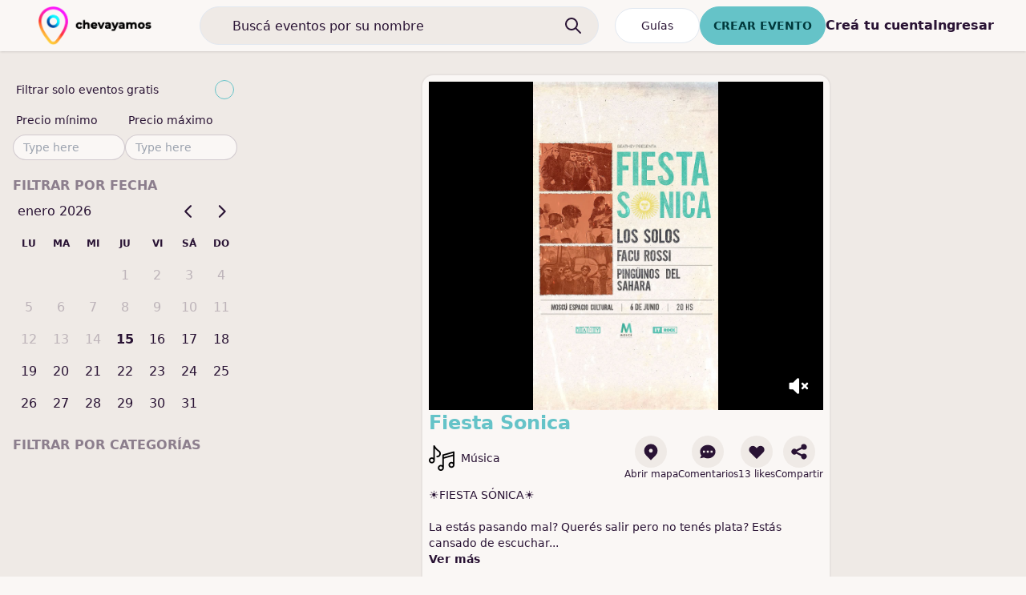

--- FILE ---
content_type: text/html; charset=utf-8
request_url: https://chevayamos.com/events/7826
body_size: 8627
content:
<!DOCTYPE html><html><head><meta charSet="utf-8"/><meta name="viewport" content="initial-scale=1.0, width=device-width"/><meta name="twitter:card" content="summary_large_image"/><meta name="twitter:site" content="@chevayamos"/><meta name="twitter:creator" content="@chevayamos"/><meta property="og:type" content="website"/><meta property="og:locale" content="es_AR"/><meta property="og:site_name" content="CheVayamos"/><title>Fiesta Sonica en CheVayamos | Eventos y salidas en Argentina</title><meta name="robots" content="index,follow"/><meta name="description" content="☀️FIESTA SÓNICA☀️

La estás pasando mal? Querés salir pero no tenés plata? Estás cansado de escuchar a los mismos de siempre cantando sobre miami? No te preocupes. El 6 de Junio @beatheyok PRESENTA la “FIESTA SÓNICA” un nuevo ciclo de rock alternativo para la escena independiente.

El ciclo elegirá un jueves mensual en @moscuespaciocultural  para sorprender con distintos lineups dentro de la escena emergente argentina.

(Anticipadas a precio súper amigable pero si se te complica hablanos por DM y pasas igual)

Buscamos reinvindicar la música argentina desde la libertad que da la independencia. Lo artístico está por encima de todo, incluso de nosotros mismos.
Creamos un espacio de encuentro cultural, en busca de que los que no se sienten identificados con la lógica actual puedan encontrar un espacio de pertenencia.
Lo hacemos por la necesidad de expresarnos,de encontrarnos y porque queremos cambiar la realidad. Este es el inicio.
🎊FIESTA SÓNICA 2024 VOL 1 🎊

en — @moscuespaciocultiral | 20:00HS

Shows de: @_facurossi — @lossolos y @pinguinosdelsahara

tickets x sistema — @chevayamos

afiche x — @ela.jaz

produce y cura — @beatheyok"/><meta property="og:title" content="Fiesta Sonica en CheVayamos | Eventos y salidas en Argentina"/><meta property="og:description" content="☀️FIESTA SÓNICA☀️

La estás pasando mal? Querés salir pero no tenés plata? Estás cansado de escuchar a los mismos de siempre cantando sobre miami? No te preocupes. El 6 de Junio @beatheyok PRESENTA la “FIESTA SÓNICA” un nuevo ciclo de rock alternativo para la escena independiente.

El ciclo elegirá un jueves mensual en @moscuespaciocultural  para sorprender con distintos lineups dentro de la escena emergente argentina.

(Anticipadas a precio súper amigable pero si se te complica hablanos por DM y pasas igual)

Buscamos reinvindicar la música argentina desde la libertad que da la independencia. Lo artístico está por encima de todo, incluso de nosotros mismos.
Creamos un espacio de encuentro cultural, en busca de que los que no se sienten identificados con la lógica actual puedan encontrar un espacio de pertenencia.
Lo hacemos por la necesidad de expresarnos,de encontrarnos y porque queremos cambiar la realidad. Este es el inicio.
🎊FIESTA SÓNICA 2024 VOL 1 🎊

en — @moscuespaciocultiral | 20:00HS

Shows de: @_facurossi — @lossolos y @pinguinosdelsahara

tickets x sistema — @chevayamos

afiche x — @ela.jaz

produce y cura — @beatheyok"/><meta property="og:url" content="https://www.chevayamos.com/events/7826"/><meta property="og:image" content="https://d1iwmoa147eezf.cloudfront.net/7700377_random1715810163164-converted.jpeg"/><meta property="og:image" content="https://d1iwmoa147eezf.cloudfront.net/7650597_random1715810175273-converted.jpeg"/><meta name="next-head-count" content="16"/><link rel="preload" href="/_next/static/css/429acc0dc04709c9.css" as="style"/><link rel="stylesheet" href="/_next/static/css/429acc0dc04709c9.css" data-n-g=""/><noscript data-n-css=""></noscript><script defer="" nomodule="" src="/_next/static/chunks/polyfills-c67a75d1b6f99dc8.js"></script><script src="https://maps.googleapis.com/maps/api/js?key=AIzaSyA62XzVGmH3j8KqsjQvF9p5l4VaYPwZa4c&amp;libraries=places" type="text/javascript" defer="" data-nscript="beforeInteractive"></script><script src="/_next/static/chunks/webpack-1b86a6259977fda0.js" defer=""></script><script src="/_next/static/chunks/framework-a4238fd52304273f.js" defer=""></script><script src="/_next/static/chunks/main-559b43bb01799755.js" defer=""></script><script src="/_next/static/chunks/pages/_app-590f535d43fe24ea.js" defer=""></script><script src="/_next/static/chunks/f36c6662-ceb456d5e0a9f29c.js" defer=""></script><script src="/_next/static/chunks/c8eae200-47bb5437e0cf53e6.js" defer=""></script><script src="/_next/static/chunks/d5150773-fa986023ad54eab9.js" defer=""></script><script src="/_next/static/chunks/9097-08a98e95890ef7c3.js" defer=""></script><script src="/_next/static/chunks/5063-abe371f28cb16bf1.js" defer=""></script><script src="/_next/static/chunks/3397-291bd1a7012ad510.js" defer=""></script><script src="/_next/static/chunks/4511-cb8bdc3ab1e72a44.js" defer=""></script><script src="/_next/static/chunks/1739-a858a8ee8ba76790.js" defer=""></script><script src="/_next/static/chunks/4050-74cd0d07c5871aa2.js" defer=""></script><script src="/_next/static/chunks/6048-1f24a5809f2adff5.js" defer=""></script><script src="/_next/static/chunks/5752-765d8f258573d62f.js" defer=""></script><script src="/_next/static/chunks/4407-65165e3b58a98960.js" defer=""></script><script src="/_next/static/chunks/1395-40326bac1e754e13.js" defer=""></script><script src="/_next/static/chunks/8489-32889e8f0d1bddc8.js" defer=""></script><script src="/_next/static/chunks/3968-e536bd765de188e2.js" defer=""></script><script src="/_next/static/chunks/6224-5bdbb3bdc24763f4.js" defer=""></script><script src="/_next/static/chunks/8086-1e6c7b47a272f6e5.js" defer=""></script><script src="/_next/static/chunks/5249-841d0e9f3de1e78a.js" defer=""></script><script src="/_next/static/chunks/5302-e985b999e8d30d04.js" defer=""></script><script src="/_next/static/chunks/7272-3cf561ce4479ceee.js" defer=""></script><script src="/_next/static/chunks/1290-91f4e48368ed24d0.js" defer=""></script><script src="/_next/static/chunks/pages/events/%5BeventId%5D-30dbd9eee657fb8a.js" defer=""></script><script src="/_next/static/Ow4HNIygquiTKN97zIxvO/_buildManifest.js" defer=""></script><script src="/_next/static/Ow4HNIygquiTKN97zIxvO/_ssgManifest.js" defer=""></script></head><body><div id="__next"><noscript><iframe src="https://www.googletagmanager.com/ns.html?id=GTM-5B5L3XCC" height="0" width="0" style="display:none;visibility:hidden"></iframe></noscript><style>#nprogress{pointer-events:none}#nprogress .bar{background:#29D;position:fixed;z-index:99999;top:0;left:0;width:100%;height:2px}#nprogress .peg,.nprogress-custom-parent #nprogress .bar,.nprogress-custom-parent #nprogress .spinner{position:absolute}#nprogress .peg{display:block;right:0;width:100px;height:100%;box-shadow:0 0 10px #29D,0 0 5px #29D;opacity:1;-webkit-transform:rotate(3deg) translate(0,-4px);-ms-transform:rotate(3deg) translate(0,-4px);transform:rotate(3deg) translate(0,-4px)}#nprogress .spinner{display:block;position:fixed;z-index:99999;top:15px;right:15px}#nprogress .spinner-icon{width:18px;height:18px;box-sizing:border-box;border:2px solid transparent;border-top-color:#29D;border-left-color:#29D;border-radius:50%;-webkit-animation:.4s linear infinite nprogress-spinner;animation:.4s linear infinite nprogress-spinner}.nprogress-custom-parent{overflow:hidden;position:relative}@-webkit-keyframes nprogress-spinner{0%{-webkit-transform:rotate(0)}100%{-webkit-transform:rotate(360deg)}}@keyframes nprogress-spinner{0%{transform:rotate(0)}100%{transform:rotate(360deg)}}</style><div class="bg-base-200 text-base-content relative h-full min-h-screen"><div class="bg-base-100 sticky top-0 z-40 sm:relative sm:top-auto sm:z-auto sm:block"><div class="mb-4 sm:mb-7  flex w-full items-center pb-2 pl-2 pt-2 shadow md:pl-0"><div class="bg-base-100 flex w-full flex-1 flex-wrap items-center justify-between"><div class="flex items-center"><div class="lg:hidden"><button aria-label="abrir menu"><svg xmlns="http://www.w3.org/2000/svg" viewBox="0 0 20 20" fill="currentColor" aria-hidden="true" class="h-8 w-8 cursor-pointer"><path fill-rule="evenodd" d="M3 5a1 1 0 011-1h12a1 1 0 110 2H4a1 1 0 01-1-1zM3 10a1 1 0 011-1h12a1 1 0 110 2H4a1 1 0 01-1-1zM3 15a1 1 0 011-1h12a1 1 0 110 2H4a1 1 0 01-1-1z" clip-rule="evenodd"></path></svg></button></div><div class="mx-2 flex h-12 cursor-pointer items-center justify-center lg:mr-10 lg:justify-start lg:pl-4 xl:pl-10"><img height="3rem" alt="chevayamos logo" src="/logo-white-slim.png" class="relative h-2/3 object-contain object-center md:h-full" href="/?placeSlug="/></div></div><div class="hidden flex-1 md:inline"><div class="relative h-full rounded px-2 md:px-5"><form class="h-full w-full"><input type="text" class="  placeholder-base-content text-base-content h-8 w-full rounded-full border px-10 transition-all focus:bg-white focus:bg-opacity-90 focus:text-black focus:placeholder-black md:h-12
          bg-base-200 " placeholder="Buscá eventos por su nombre" name="query"/><div class="absolute right-10 top-0 translate-y-1/2"><svg xmlns="http://www.w3.org/2000/svg" class="aspect-square h-4 md:h-6" fill="none" viewBox="0 0 24 24" stroke="currentColor" stroke-width="2"><path stroke-linecap="round" stroke-linejoin="round" d="M21 21l-6-6m2-5a7 7 0 11-14 0 7 7 0 0114 0z"></path></svg></div></form></div></div><div class="flex min-w-max items-center"><div class=""></div></div></div></div></div><div class="flex flex-col sm:block md:h-auto md:max-h-max"><div class="min-h-0 flex-1 snap-y snap-mandatory overflow-scroll sm:min-h-screen sm:flex-auto sm:snap-none sm:overflow-visible"><div class="flex gap-x-10 lg:top-0 lg:pl-4 lg:sticky 2xl:px-10"><div class=" max-w-min hidden  self-start lg:block "><div class=""><div class="mb-2"><div class="cal text-base-content mb-5 rounded-lg"><div class="form-control my-0 py-0"><label class="label cursor-pointer"><span class="label-text">Filtrar solo eventos gratis</span><input type="checkbox" class="checkbox checkbox-primary"/></label></div><div class="flex gap-x-10"><div class="form-control w-full max-w-xs"><label class="label"><span class="label-text">Precio mínimo</span></label><input type="text" placeholder="Type here" class="input input-sm input-bordered w-full max-w-xs" value=""/></div><div class="form-control w-full max-w-xs"><label class="label"><span class="label-text">Precio máximo</span></label><input type="text" placeholder="Type here" class="input input-sm input-bordered w-full max-w-xs" value=""/></div></div></div></div><div class="mb-2"><div class="cal text-base-content mb-5 rounded-lg"><p class="cv-label">Filtrar por fecha</p></div></div><div class="mb-2"></div><div class="mb-20 block xl:hidden"></div></div></div><div class="mb-2 w-full xl:ml-10 "><div class="h-full min-h-screen"><div class="snap-start md:pb-10"><div><div class="flex h-full w-full items-end justify-start"><div class="bg-base-100 border-base-300 relative hidden w-full max-w-lg flex-col gap-10 rounded-2xl border-2 p-2 md:flex" style="margin-left:20%"><div class="relative flex items-center justify-center bg-black"><svg xmlns="http://www.w3.org/2000/svg" viewBox="0 0 20 20" fill="currentColor" aria-hidden="true" class="absolute bottom-2 right-2 z-50 box-content h-7 w-7 rounded-full bg-black/50 p-2 text-white"><path fill-rule="evenodd" d="M9.383 3.076A1 1 0 0110 4v12a1 1 0 01-1.707.707L4.586 13H2a1 1 0 01-1-1V8a1 1 0 011-1h2.586l3.707-3.707a1 1 0 011.09-.217zM12.293 7.293a1 1 0 011.414 0L15 8.586l1.293-1.293a1 1 0 111.414 1.414L16.414 10l1.293 1.293a1 1 0 01-1.414 1.414L15 11.414l-1.293 1.293a1 1 0 01-1.414-1.414L13.586 10l-1.293-1.293a1 1 0 010-1.414z" clip-rule="evenodd"></path></svg><div style="height:57vh;aspect-ratio:9/16" class="w-full overflow-hidden rounded-xl bg-black"></div></div><div class="flex max-w-xl flex-col justify-between"><div class="mb-2"><div class="flex items-center"><div class="flex-1"><a class="text-primary cursor-pointer text-2xl font-bold " href="/events/7826">Fiesta Sonica</a></div><button aria-label="editar nombre del evento" class=""></button></div><div class="mb-2 flex w-full items-center justify-between"><div class="flex items-center gap-x-5"><div class="flex items-center"><div class="flex-1 items-center"><div class="flex items-center "><div class="mr-2 h-6 w-6 md:h-8 md:w-8 undefined relative"><span style="box-sizing:border-box;display:block;overflow:hidden;width:initial;height:initial;background:none;opacity:1;border:0;margin:0;padding:0;position:absolute;top:0;left:0;bottom:0;right:0"><img alt="MUSIC icon" src="[data-uri]" decoding="async" data-nimg="fill" style="position:absolute;top:0;left:0;bottom:0;right:0;box-sizing:border-box;padding:0;border:none;margin:auto;display:block;width:0;height:0;min-width:100%;max-width:100%;min-height:100%;max-height:100%;object-fit:contain"/><noscript><img alt="MUSIC icon" sizes="100vw" srcSet="/_next/image?url=%2Fimages%2Fcategories%2Fwebp%2FMUSIC.webp&amp;w=640&amp;q=75 640w, /_next/image?url=%2Fimages%2Fcategories%2Fwebp%2FMUSIC.webp&amp;w=750&amp;q=75 750w, /_next/image?url=%2Fimages%2Fcategories%2Fwebp%2FMUSIC.webp&amp;w=828&amp;q=75 828w, /_next/image?url=%2Fimages%2Fcategories%2Fwebp%2FMUSIC.webp&amp;w=1080&amp;q=75 1080w, /_next/image?url=%2Fimages%2Fcategories%2Fwebp%2FMUSIC.webp&amp;w=1200&amp;q=75 1200w, /_next/image?url=%2Fimages%2Fcategories%2Fwebp%2FMUSIC.webp&amp;w=1920&amp;q=75 1920w, /_next/image?url=%2Fimages%2Fcategories%2Fwebp%2FMUSIC.webp&amp;w=2048&amp;q=75 2048w, /_next/image?url=%2Fimages%2Fcategories%2Fwebp%2FMUSIC.webp&amp;w=3840&amp;q=75 3840w" src="/_next/image?url=%2Fimages%2Fcategories%2Fwebp%2FMUSIC.webp&amp;w=3840&amp;q=75" decoding="async" data-nimg="fill" style="position:absolute;top:0;left:0;bottom:0;right:0;box-sizing:border-box;padding:0;border:none;margin:auto;display:block;width:0;height:0;min-width:100%;max-width:100%;min-height:100%;max-height:100%;object-fit:contain" loading="lazy"/></noscript></span></div><span class="text-sm"></span></div></div><button aria-label="editar categoria" class=""></button></div></div><div class="flex flex-wrap items-center gap-5"><div class="flex items-center text-xs sm:flex-col"><button aria-label="dar me gusta al evento" class="bg-base-200 mr-2 flex h-8 w-8 flex-col items-center justify-center rounded-full sm:mr-0 lg:h-10 lg:w-10"><svg xmlns="http://www.w3.org/2000/svg" viewBox="0 0 20 20" fill="currentColor" aria-hidden="true" class="text-base-content h-6 w-6"><path fill-rule="evenodd" d="M5.05 4.05a7 7 0 119.9 9.9L10 18.9l-4.95-4.95a7 7 0 010-9.9zM10 11a2 2 0 100-4 2 2 0 000 4z" clip-rule="evenodd"></path></svg></button><div class="font-bold sm:font-normal">Abrir mapa</div></div><div class="flex items-center text-xs sm:flex-col"><button aria-label="dar me gusta al evento" class="bg-base-200 mr-2 flex h-8 w-8 flex-col items-center justify-center rounded-full sm:mr-0 lg:h-10 lg:w-10"><svg xmlns="http://www.w3.org/2000/svg" viewBox="0 0 20 20" fill="currentColor" aria-hidden="true" class="text-base-content h-6 w-6"><path fill-rule="evenodd" d="M18 10c0 3.866-3.582 7-8 7a8.841 8.841 0 01-4.083-.98L2 17l1.338-3.123C2.493 12.767 2 11.434 2 10c0-3.866 3.582-7 8-7s8 3.134 8 7zM7 9H5v2h2V9zm8 0h-2v2h2V9zM9 9h2v2H9V9z" clip-rule="evenodd"></path></svg></button><div class="font-bold sm:font-normal">Comentarios</div></div><div class="flex items-center text-xs sm:flex-col"><button aria-label="dar me gusta al evento" class="bg-base-200 mr-2 flex h-8 w-8 flex-col items-center justify-center rounded-full sm:mr-0 lg:h-10 lg:w-10"><svg xmlns="http://www.w3.org/2000/svg" viewBox="0 0 20 20" fill="currentColor" aria-hidden="true" class="text-base-content h-6 w-6"><path fill-rule="evenodd" d="M3.172 5.172a4 4 0 015.656 0L10 6.343l1.172-1.171a4 4 0 115.656 5.656L10 17.657l-6.828-6.829a4 4 0 010-5.656z" clip-rule="evenodd"></path></svg></button><div class="font-bold sm:font-normal">Me gusta</div></div><label for="share-modal-7826-lg" class="flex items-center justify-center text-xs sm:flex-col"><svg xmlns="http://www.w3.org/2000/svg" viewBox="0 0 20 20" fill="currentColor" aria-hidden="true" class="bg-base-200 h-8 w-8 rounded-full p-1 lg:h-10 lg:w-10 lg:p-2"><path d="M15 8a3 3 0 10-2.977-2.63l-4.94 2.47a3 3 0 100 4.319l4.94 2.47a3 3 0 10.895-1.789l-4.94-2.47a3.027 3.027 0 000-.74l4.94-2.47C13.456 7.68 14.19 8 15 8z"></path></svg><span>Compartir</span><input type="checkbox" id="share-modal-7826-lg" class="modal-toggle"/><label for="share-modal-7826-lg" class="modal cursor-pointer"><div class="modal-box relative"><h3 class="text-lg font-bold">Compartir</h3><div class="bg-base-300 mb-10 flex items-center justify-center gap-x-5 rounded-lg px-2 py-4"><p class="overflow-hidden">https://www.chevayamos.com/events/7826</p><button name="copiar link al evento" class="btn btn-sm">Copiar</button></div><div class="mb-2 font-bold">Otros métodos</div><div><a target="_blank" rel="noreferrer" href="https://api.whatsapp.com/send/?text=https://www.chevayamos.com/events/7826" class="flex max-w-min flex-col items-center justify-center"><div class="rounded-full bg-green-500 px-2 py-2"><img alt="whatsapp icon" src="/images/icons/whatsapp.png" class="invert"/></div><span>Whatsapp</span></a></div></div></label></label></div></div><div class="flex items-start"><div class="flex-1"><pre class="relative mb-5 w-full whitespace-pre-wrap font-sans text-sm">☀️FIESTA SÓNICA☀️

La estás pasando mal? Querés salir pero no tenés plata? Estás cansado de escuchar<!-- -->...<p class="cursor-pointer font-bold">Ver más</p></pre></div><button aria-label="editar descripcion" class=""></button></div></div><div class="mb-2 rounded-xl bg-black bg-opacity-5 px-4 py-4 text-sm"><div class="my-2"></div></div><div class="flex w-full flex-col gap-y-10"><label class="btn btn-accent md:btn-lg w-full rounded-lg" for="share-modal-7826-lg">Invitar amigos</label></div></div></div><div class=""></div></div><div class="bg-base-100 mb-10 block overflow-hidden rounded-lg shadow md:hidden"><div class="overflow-clip"><img alt="Fiesta Sonica image" src="https://d1iwmoa147eezf.cloudfront.net/7700377_random1715810163164-converted.jpeg" style="max-height:calc(100vh/2)" class="mx-auto bg-black object-contain sm:h-auto"/></div><div class="relative my-2 px-5"><div class="mb-2 flex items-center gap-x-4"><div class="flex items-center text-xs sm:flex-col"><button aria-label="dar me gusta al evento" class="bg-base-200 mr-2 flex h-8 w-8 flex-col items-center justify-center rounded-full sm:mr-0 lg:h-10 lg:w-10"><svg xmlns="http://www.w3.org/2000/svg" viewBox="0 0 20 20" fill="currentColor" aria-hidden="true" class="text-base-content h-6 w-6"><path fill-rule="evenodd" d="M3.172 5.172a4 4 0 015.656 0L10 6.343l1.172-1.171a4 4 0 115.656 5.656L10 17.657l-6.828-6.829a4 4 0 010-5.656z" clip-rule="evenodd"></path></svg></button><div class="font-bold sm:font-normal">Me gusta</div></div><label for="share-modal-7826-mobile" class="flex items-center justify-center text-xs sm:flex-col"><svg xmlns="http://www.w3.org/2000/svg" viewBox="0 0 20 20" fill="currentColor" aria-hidden="true" class="bg-base-200 h-8 w-8 rounded-full p-1 lg:h-10 lg:w-10 lg:p-2"><path d="M15 8a3 3 0 10-2.977-2.63l-4.94 2.47a3 3 0 100 4.319l4.94 2.47a3 3 0 10.895-1.789l-4.94-2.47a3.027 3.027 0 000-.74l4.94-2.47C13.456 7.68 14.19 8 15 8z"></path></svg><span>Compartir</span><input type="checkbox" id="share-modal-7826-mobile" class="modal-toggle"/><label for="share-modal-7826-mobile" class="modal cursor-pointer"><div class="modal-box relative"><h3 class="text-lg font-bold">Compartir</h3><div class="bg-base-300 mb-10 flex items-center justify-center gap-x-5 rounded-lg px-2 py-4"><p class="overflow-hidden">https://www.chevayamos.com/events/7826</p><button name="copiar link al evento" class="btn btn-sm">Copiar</button></div><div class="mb-2 font-bold">Otros métodos</div><div><a target="_blank" rel="noreferrer" href="https://api.whatsapp.com/send/?text=https://www.chevayamos.com/events/7826" class="flex max-w-min flex-col items-center justify-center"><div class="rounded-full bg-green-500 px-2 py-2"><img alt="whatsapp icon" src="/images/icons/whatsapp.png" class="invert"/></div><span>Whatsapp</span></a></div></div></label></label></div><a class="md:text-primary cursor-pointer text-xl font-bold " href="/events/7826">Fiesta Sonica</a><div class="flex items-center gap-x-2 md:gap-x-5"><div class="flex items-center"><div class="flex-1 items-center"><div class="flex items-center "><div class="mr-2 h-6 w-6 md:h-8 md:w-8 undefined relative"><span style="box-sizing:border-box;display:block;overflow:hidden;width:initial;height:initial;background:none;opacity:1;border:0;margin:0;padding:0;position:absolute;top:0;left:0;bottom:0;right:0"><img alt="MUSIC icon" src="[data-uri]" decoding="async" data-nimg="fill" style="position:absolute;top:0;left:0;bottom:0;right:0;box-sizing:border-box;padding:0;border:none;margin:auto;display:block;width:0;height:0;min-width:100%;max-width:100%;min-height:100%;max-height:100%;object-fit:contain"/><noscript><img alt="MUSIC icon" sizes="100vw" srcSet="/_next/image?url=%2Fimages%2Fcategories%2Fwebp%2FMUSIC.webp&amp;w=640&amp;q=75 640w, /_next/image?url=%2Fimages%2Fcategories%2Fwebp%2FMUSIC.webp&amp;w=750&amp;q=75 750w, /_next/image?url=%2Fimages%2Fcategories%2Fwebp%2FMUSIC.webp&amp;w=828&amp;q=75 828w, /_next/image?url=%2Fimages%2Fcategories%2Fwebp%2FMUSIC.webp&amp;w=1080&amp;q=75 1080w, /_next/image?url=%2Fimages%2Fcategories%2Fwebp%2FMUSIC.webp&amp;w=1200&amp;q=75 1200w, /_next/image?url=%2Fimages%2Fcategories%2Fwebp%2FMUSIC.webp&amp;w=1920&amp;q=75 1920w, /_next/image?url=%2Fimages%2Fcategories%2Fwebp%2FMUSIC.webp&amp;w=2048&amp;q=75 2048w, /_next/image?url=%2Fimages%2Fcategories%2Fwebp%2FMUSIC.webp&amp;w=3840&amp;q=75 3840w" src="/_next/image?url=%2Fimages%2Fcategories%2Fwebp%2FMUSIC.webp&amp;w=3840&amp;q=75" decoding="async" data-nimg="fill" style="position:absolute;top:0;left:0;bottom:0;right:0;box-sizing:border-box;padding:0;border:none;margin:auto;display:block;width:0;height:0;min-width:100%;max-width:100%;min-height:100%;max-height:100%;object-fit:contain" loading="lazy"/></noscript></span></div><span class="text-sm"></span></div></div><button aria-label="editar categoria" class=""></button></div></div><div class="flex items-start"><div class="flex-1"><pre class="relative mb-5 w-full whitespace-pre-wrap font-sans text-sm">☀️FIESTA SÓNICA☀️

La estás pasando mal? Querés salir pero no tenés plata? Estás cansado de escuchar<!-- -->...<p class="cursor-pointer font-bold">Ver más</p></pre></div><button aria-label="editar descripcion" class=""></button></div><div class="cv-label text-xs">Próxima fecha</div><div class="mb-2 rounded-xl bg-black bg-opacity-5 px-4 py-4 text-sm"><div class="my-2"></div></div><label class="btn btn-accent md:btn-lg w-full rounded-lg" for="share-modal-7826-mobile">Invitar amigos</label></div></div></div></div></div></div></div></div><div class="disableNavbarBottomMargin"><footer class="footer pt-20 bg-slate-800 p-10 text-white"><div><img alt="chevayamos black logo" src="/logo-black-slim.png" class="relative h-12 max-h-full object-contain object-center"/><p></p></div><div><span class="footer-title">Buscar eventos</span><a class="link link-hover" href="/s/obras-de-teatro">obras de teatro</a><a class="link link-hover" href="/s/cartelera-de-teatro">cartelera de teatro</a><a class="link link-hover" href="/s/recitales">recitales</a><a class="link link-hover" href="/s/cartelera-de-cine">cartelera de cine</a><a class="link link-hover" href="/s/fiestas">fiestas</a><a class="link link-hover" href="/s/eventos-culinarios">eventos culinarios</a><a class="link link-hover" href="/s/exposiciones-de-arte">exposiciones de arte</a><a class="link link-hover" href="/s/espectaculos-de-danza">espectaculos de danza</a><a class="link link-hover" href="/s/performances">performances</a><a class="link link-hover" href="/s/ferias-y-mercados">ferias y mercados</a><a class="link link-hover" href="/s/espectaculos-de-standup">espectaculos de standup</a><a class="link link-hover" href="/s/eventos-para-chicos">eventos para chicos</a><a class="link link-hover" href="/s/eventos-deportivos">eventos deportivos</a><a class="link link-hover" href="/s/eventos-de-salud-y-bienestar">eventos de salud y bienestar</a><a class="link link-hover" href="/s/eventos-literarios">eventos literarios</a><a class="link link-hover" href="/s/eventos-de-lectura">eventos de lectura</a><a class="link link-hover" href="/s/salas-de-escape">salas de escape</a><a class="link link-hover" href="/s/cena-shows">cena shows</a><a class="link link-hover" href="/s/cosas-para-hacer">cosas para hacer</a><a class="link link-hover" href="/s/planes-divertidos">planes divertidos</a><a class="link link-hover" href="/s/salidas-divertidas">salidas divertidas</a></div><div><span class="footer-title">Servicios</span><a href="mailto:creadores@chevayamos.com" class="link link-hover">Venta de tickets</a><a href="mailto:creadores@chevayamos.com" class="link link-hover">Difusión de Eventos</a><a href="mailto:creadores@chevayamos.com" class="link link-hover">Agenda cultural</a></div><div><span class="footer-title">Empresa</span><a class="link link-hover" href="https://www.instagram.com/chevayamos/">Sobre nosotros</a><a class="link link-hover" href="mailto:creadores@chevayamos.com">Contact</a><a class="link link-hover" href="mailto:creadores@chevayamos.com">Sumate al equipo</a><a class="link link-hover" href="/kit-de-prensa.zip">Kit de prensa</a><a class="link link-hover" href="https://blog.chevayamos.com/">Blog</a></div><div><span class="footer-title">Legal</span><a class="link link-hover" href="/legal/consumer.pdf">Términos de uso</a><a class="link link-hover" href="/legal/organizer.pdf">Términos de uso para organizadores</a></div></footer></div><div class="fixed bottom-0 z-50 w-full sm:hidden"><div class="bg-base-100 shadow-t-2xl border-base-300 relative flex h-full items-center justify-between border px-10 py-2 text-white "><div class="absolute bottom-full left-0 w-full border bg-white py-2 text-center font-semibold text-sky-500"><div class="relative"><a href="https://www.chevayamos.com/ig">Descargá la app</a><svg xmlns="http://www.w3.org/2000/svg" viewBox="0 0 20 20" fill="currentColor" aria-hidden="true" class="absolute right-4 top-1/2 h-4 w-4 -translate-y-1/2 text-gray-400"><path fill-rule="evenodd" d="M4.293 4.293a1 1 0 011.414 0L10 8.586l4.293-4.293a1 1 0 111.414 1.414L11.414 10l4.293 4.293a1 1 0 01-1.414 1.414L10 11.414l-4.293 4.293a1 1 0 01-1.414-1.414L8.586 10 4.293 5.707a1 1 0 010-1.414z" clip-rule="evenodd"></path></svg></div></div><button aria-label="Home"><div class="flex flex-col items-center"><svg stroke="currentColor" fill="currentColor" stroke-width="0" viewBox="0 0 16 16" class="text-base-content h-7 w-7" height="1em" width="1em" xmlns="http://www.w3.org/2000/svg"><path d="M8.354 1.146a.5.5 0 0 0-.708 0l-6 6A.5.5 0 0 0 1.5 7.5v7a.5.5 0 0 0 .5.5h4.5a.5.5 0 0 0 .5-.5v-4h2v4a.5.5 0 0 0 .5.5H14a.5.5 0 0 0 .5-.5v-7a.5.5 0 0 0-.146-.354L13 5.793V2.5a.5.5 0 0 0-.5-.5h-1a.5.5 0 0 0-.5.5v1.293L8.354 1.146ZM2.5 14V7.707l5.5-5.5 5.5 5.5V14H10v-4a.5.5 0 0 0-.5-.5h-3a.5.5 0 0 0-.5.5v4H2.5Z"></path></svg><div class="text-base-content text-sm">Home</div></div></button><div class="flex flex-col items-center"><svg stroke="currentColor" fill="currentColor" stroke-width="0" viewBox="0 0 24 24" class="text-base-content h-7 w-7" height="1em" width="1em" xmlns="http://www.w3.org/2000/svg"><g><path fill="none" d="M0 0h24v24H0z"></path><path d="M12 23.728l-6.364-6.364a9 9 0 1 1 12.728 0L12 23.728zm4.95-7.778a7 7 0 1 0-9.9 0L12 20.9l4.95-4.95zM12 13a2 2 0 1 1 0-4 2 2 0 0 1 0 4z"></path></g></svg><div class="text-base-content text-sm">Mapa</div></div><div class="flex flex-col items-center"><svg stroke="currentColor" fill="currentColor" stroke-width="0" viewBox="0 0 16 16" class="text-base-content h-7 w-7" height="1em" width="1em" xmlns="http://www.w3.org/2000/svg"><path d="M11.742 10.344a6.5 6.5 0 1 0-1.397 1.398h-.001c.03.04.062.078.098.115l3.85 3.85a1 1 0 0 0 1.415-1.414l-3.85-3.85a1.007 1.007 0 0 0-.115-.1zM12 6.5a5.5 5.5 0 1 1-11 0 5.5 5.5 0 0 1 11 0z"></path></svg><div class="text-base-content text-sm">Buscar</div></div><div class="flex flex-col items-center"><svg stroke="currentColor" fill="currentColor" stroke-width="0" viewBox="0 0 16 16" class="text-base-content h-7 w-7" height="1em" width="1em" xmlns="http://www.w3.org/2000/svg"><path d="M14 1a1 1 0 0 1 1 1v12a1 1 0 0 1-1 1H2a1 1 0 0 1-1-1V2a1 1 0 0 1 1-1h12zM2 0a2 2 0 0 0-2 2v12a2 2 0 0 0 2 2h12a2 2 0 0 0 2-2V2a2 2 0 0 0-2-2H2z"></path><path d="M8 4a.5.5 0 0 1 .5.5v3h3a.5.5 0 0 1 0 1h-3v3a.5.5 0 0 1-1 0v-3h-3a.5.5 0 0 1 0-1h3v-3A.5.5 0 0 1 8 4z"></path></svg><div class="text-base-content text-sm">evento</div></div></div></div></div></div><div style="position:fixed;z-index:9999;top:16px;left:16px;right:16px;bottom:16px;pointer-events:none"></div></div><script id="__NEXT_DATA__" type="application/json">{"props":{"pageProps":{"trpcState":{"json":{"mutations":[],"queries":[{"state":{"data":[{"id":7826,"name":"Fiesta Sonica","slug":"fiesta-sonica","category":"MUSIC","organizationId":17718,"boostFactor":0,"rampingUp":false,"isPrivate":false,"isApprovedByUs":true,"status":"ACTIVE","additionalInfoForAttendees":null,"markdownDescription":"","description":"☀️FIESTA SÓNICA☀️\n\nLa estás pasando mal? Querés salir pero no tenés plata? Estás cansado de escuchar a los mismos de siempre cantando sobre miami? No te preocupes. El 6 de Junio @beatheyok PRESENTA la “FIESTA SÓNICA” un nuevo ciclo de rock alternativo para la escena independiente.\n\nEl ciclo elegirá un jueves mensual en @moscuespaciocultural  para sorprender con distintos lineups dentro de la escena emergente argentina.\n\n(Anticipadas a precio súper amigable pero si se te complica hablanos por DM y pasas igual)\n\nBuscamos reinvindicar la música argentina desde la libertad que da la independencia. Lo artístico está por encima de todo, incluso de nosotros mismos.\nCreamos un espacio de encuentro cultural, en busca de que los que no se sienten identificados con la lógica actual puedan encontrar un espacio de pertenencia.\nLo hacemos por la necesidad de expresarnos,de encontrarnos y porque queremos cambiar la realidad. Este es el inicio.\n🎊FIESTA SÓNICA 2024 VOL 1 🎊\n\nen — @moscuespaciocultiral | 20:00HS\n\nShows de: @_facurossi — @lossolos y @pinguinosdelsahara\n\ntickets x sistema — @chevayamos\n\nafiche x — @ela.jaz\n\nproduce y cura — @beatheyok","createdAt":"2024-05-15T21:57:08.118Z","updatedAt":"2024-05-27T15:08:15.738Z","promotionLevelId":1,"videos":[],"images":[{"id":13140,"url":"https://d1iwmoa147eezf.cloudfront.net/7700377_random1715810163164-converted.jpeg","eventId":7826,"placeId":null,"userId":null,"type":"MAIN","status":"SUCCESSFULLY_PROCESSED","originalURLBeforeProcessing":"https://chevayamos-video.s3.us-east-1.amazonaws.com/7700377_random1715810163164.jpeg","createdAt":"2024-05-15T21:57:08.158Z","updatedAt":"2024-05-15T21:57:09.274Z"},{"id":13141,"url":"https://d1iwmoa147eezf.cloudfront.net/7650597_random1715810175273-converted.jpeg","eventId":7826,"placeId":null,"userId":null,"type":"CONTENT","status":"SUCCESSFULLY_PROCESSED","originalURLBeforeProcessing":"https://chevayamos-video.s3.us-east-1.amazonaws.com/7650597_random1715810175273.jpeg","createdAt":"2024-05-15T21:57:08.158Z","updatedAt":"2024-05-15T21:57:10.626Z"}],"eventDates":[{"id":25363,"dateTime":"2024-06-06T23:00:00.000Z","status":"ACTIVE","isPaid":true,"hasEnabledSellingTicketsThroughUs":true,"hasEnabledReservingTicketsThroughUs":true,"ticketPrice":3000,"capacity":30,"shouldEnforceEventDateCapacityLimit":false,"isOfferingTicketsThroughExternalSite":false,"externalURLForTickets":"","hasUserPausedTicketSales":false,"ourCommissionPercentage":0,"eventId":7826,"placeId":1145,"createdAt":"2024-05-15T21:57:08.118Z","updatedAt":"2024-05-15T21:57:08.119Z","isAskingForName":true,"isAskingForPersonalID":false,"isAskingForEmail":true,"ticketTypesOnEventDates":[{"eventDateId":25363,"ticketTypeId":"7b33c19b-a421-4893-b56d-4a72d2ff432b","price":3000,"totalCapacity":50,"hasUserPausedTicketSales":false,"ticketType":{"id":"7b33c19b-a421-4893-b56d-4a72d2ff432b","name":"Entrada general","description":"","hasUserPausedTicketSales":false,"isFree":false,"isPriceSetByTheUser":false,"minPricePerTicket":1,"maxPricePerTicket":null,"minQuantity":1,"maxQuantity":5,"mustBeAcquiredInMultiplesOf":1,"eventId":7826}}],"place":{"id":1145,"name":"Av. Córdoba 4335, Buenos Aires, Argentina","slug":"broad-boat-3b5c3c7f","shouldDisplayName":false,"easyAddress":null,"longitude":-58.42727859999999,"latitude":-34.5956121,"googlePlaceId":"ChIJDy209XnKvJURM1sC607zOH8","phoneNumber":"","formattedAddress":"Av. Córdoba 4335, Buenos Aires, Argentina","organizationId":9330,"instagramHandle":null,"contactEmail":null,"additionalInfo":null,"theme":"light","createdAt":"2023-06-28T17:57:40.703Z","updatedAt":"2023-06-28T17:57:40.703Z"}}],"_count":{"likes":13,"recommenders":0}}],"dataUpdateCount":1,"dataUpdatedAt":1768461123693,"error":null,"errorUpdateCount":0,"errorUpdatedAt":0,"fetchFailureCount":0,"fetchMeta":null,"isFetching":false,"isInvalidated":false,"isPaused":false,"status":"success"},"queryKey":["events/show",{"searchId":7826}],"queryHash":"[\"events/show\",{\"searchId\":7826}]"}]},"meta":{"values":{"queries.0.state.data.0.createdAt":["Date"],"queries.0.state.data.0.updatedAt":["Date"],"queries.0.state.data.0.images.0.createdAt":["Date"],"queries.0.state.data.0.images.0.updatedAt":["Date"],"queries.0.state.data.0.images.1.createdAt":["Date"],"queries.0.state.data.0.images.1.updatedAt":["Date"],"queries.0.state.data.0.eventDates.0.dateTime":["Date"],"queries.0.state.data.0.eventDates.0.createdAt":["Date"],"queries.0.state.data.0.eventDates.0.updatedAt":["Date"],"queries.0.state.data.0.eventDates.0.place.createdAt":["Date"],"queries.0.state.data.0.eventDates.0.place.updatedAt":["Date"]}}},"eventId":"7826"},"__N_SSP":true},"page":"/events/[eventId]","query":{"eventId":"7826"},"buildId":"Ow4HNIygquiTKN97zIxvO","isFallback":false,"gssp":true,"scriptLoader":[]}</script></body></html>

--- FILE ---
content_type: text/css; charset=utf-8
request_url: https://chevayamos.com/_next/static/css/429acc0dc04709c9.css
body_size: 47759
content:
.rdp{--rdp-cell-size:40px;--rdp-caption-font-size:18px;--rdp-accent-color:#00f;--rdp-background-color:#e7edff;--rdp-accent-color-dark:#3003e1;--rdp-background-color-dark:#180270;--rdp-outline:2px solid var(--rdp-accent-color);--rdp-outline-selected:3px solid var(--rdp-accent-color);margin:1em}.rdp-vhidden{box-sizing:border-box;margin:0;background:transparent;-moz-appearance:none;-webkit-appearance:none;appearance:none;position:absolute!important;top:0;width:1px!important;height:1px!important;padding:0!important;overflow:hidden!important;clip:rect(1px,1px,1px,1px)!important;border:0!important}.rdp-button_reset{appearance:none;position:relative;margin:0;padding:0;cursor:default;color:inherit;background:none;font:inherit;-moz-appearance:none;-webkit-appearance:none}.rdp-button_reset:focus-visible{outline:none}.rdp-button{border:2px solid transparent}.rdp-button[disabled]:not(.rdp-day_selected){opacity:.25}.rdp-button:not([disabled]){cursor:pointer}.rdp-button:focus-visible:not([disabled]){color:inherit;background-color:var(--rdp-background-color);border:var(--rdp-outline)}.rdp-button:hover:not([disabled]):not(.rdp-day_selected){background-color:var(--rdp-background-color)}.rdp-months{display:flex}.rdp-month{margin:0 1em}.rdp-month:first-child{margin-left:0}.rdp-month:last-child{margin-right:0}.rdp-table{margin:0;max-width:calc(var(--rdp-cell-size) * 7);border-collapse:collapse}.rdp-with_weeknumber .rdp-table{max-width:calc(var(--rdp-cell-size) * 8);border-collapse:collapse}.rdp-caption{display:flex;align-items:center;justify-content:space-between;padding:0;text-align:left}.rdp-multiple_months .rdp-caption{position:relative;display:block;text-align:center}.rdp-caption_dropdowns,.rdp-caption_label{position:relative;display:inline-flex}.rdp-caption_label{z-index:1;align-items:center;margin:0;padding:0 .25em;white-space:nowrap;color:currentColor;border:2px solid transparent;font-family:inherit;font-size:var(--rdp-caption-font-size);font-weight:700}.rdp-nav{white-space:nowrap}.rdp-multiple_months .rdp-caption_start .rdp-nav{position:absolute;top:50%;left:0;transform:translateY(-50%)}.rdp-multiple_months .rdp-caption_end .rdp-nav{position:absolute;top:50%;right:0;transform:translateY(-50%)}.rdp-nav_button{display:inline-flex;align-items:center;justify-content:center;width:var(--rdp-cell-size);height:var(--rdp-cell-size);padding:.25em;border-radius:100%}.rdp-dropdown_month,.rdp-dropdown_year{position:relative;display:inline-flex;align-items:center}.rdp-dropdown{-webkit-appearance:none;-moz-appearance:none;appearance:none;position:absolute;z-index:2;top:0;bottom:0;left:0;width:100%;margin:0;padding:0;cursor:inherit;opacity:0;border:none;background-color:transparent;font-family:inherit;font-size:inherit;line-height:inherit}.rdp-dropdown[disabled]{opacity:unset;color:unset}.rdp-dropdown:focus-visible:not([disabled])+.rdp-caption_label{background-color:var(--rdp-background-color);border:var(--rdp-outline);border-radius:6px}.rdp-dropdown_icon{margin:0 0 0 5px}.rdp-head{border:0}.rdp-head_row,.rdp-row{height:100%}.rdp-head_cell{vertical-align:middle;font-size:.75em;font-weight:700;text-align:center;height:100%;height:var(--rdp-cell-size);padding:0;text-transform:uppercase}.rdp-tbody{border:0}.rdp-tfoot{margin:.5em}.rdp-cell{width:var(--rdp-cell-size);height:100%;height:var(--rdp-cell-size);padding:0;text-align:center}.rdp-weeknumber{font-size:.75em}.rdp-day,.rdp-weeknumber{display:flex;overflow:hidden;align-items:center;justify-content:center;box-sizing:border-box;width:var(--rdp-cell-size);max-width:var(--rdp-cell-size);height:var(--rdp-cell-size);margin:0;border:2px solid transparent;border-radius:100%}.rdp-day_today:not(.rdp-day_outside){font-weight:700}.rdp-day_selected,.rdp-day_selected:focus-visible,.rdp-day_selected:hover{color:#fff;opacity:1;background-color:var(--rdp-accent-color)}.rdp-day_outside{opacity:.5}.rdp-day_selected:focus-visible{outline:var(--rdp-outline);outline-offset:2px;z-index:1}.rdp:not([dir=rtl]) .rdp-day_range_start:not(.rdp-day_range_end){border-top-right-radius:0;border-bottom-right-radius:0}.rdp:not([dir=rtl]) .rdp-day_range_end:not(.rdp-day_range_start),.rdp[dir=rtl] .rdp-day_range_start:not(.rdp-day_range_end){border-top-left-radius:0;border-bottom-left-radius:0}.rdp[dir=rtl] .rdp-day_range_end:not(.rdp-day_range_start){border-top-right-radius:0;border-bottom-right-radius:0}.rdp-day_range_end.rdp-day_range_start{border-radius:100%}.rdp-day_range_middle{border-radius:0}
/*
! tailwindcss v3.3.2 | MIT License | https://tailwindcss.com
*/*,:after,:before{box-sizing:border-box;border:0 solid #e5e7eb}:after,:before{--tw-content:""}html{line-height:1.5;-webkit-text-size-adjust:100%;-moz-tab-size:4;-o-tab-size:4;tab-size:4;font-family:ui-sans-serif,system-ui,-apple-system,BlinkMacSystemFont,Segoe UI,Roboto,Helvetica Neue,Arial,Noto Sans,sans-serif,Apple Color Emoji,Segoe UI Emoji,Segoe UI Symbol,Noto Color Emoji;font-feature-settings:normal;font-variation-settings:normal}body{margin:0;line-height:inherit}hr{height:0;color:inherit;border-top-width:1px}abbr:where([title]){-webkit-text-decoration:underline dotted;text-decoration:underline dotted}h1,h2,h3,h4,h5,h6{font-size:inherit;font-weight:inherit}a{color:inherit;text-decoration:inherit}b,strong{font-weight:bolder}code,kbd,pre,samp{font-family:ui-monospace,SFMono-Regular,Menlo,Monaco,Consolas,Liberation Mono,Courier New,monospace;font-size:1em}small{font-size:80%}sub,sup{font-size:75%;line-height:0;position:relative;vertical-align:baseline}sub{bottom:-.25em}sup{top:-.5em}table{text-indent:0;border-color:inherit;border-collapse:collapse}button,input,optgroup,select,textarea{font-family:inherit;font-size:100%;font-weight:inherit;line-height:inherit;color:inherit;margin:0;padding:0}button,select{text-transform:none}[type=button],[type=reset],[type=submit],button{-webkit-appearance:button;background-color:transparent;background-image:none}:-moz-focusring{outline:auto}:-moz-ui-invalid{box-shadow:none}progress{vertical-align:baseline}::-webkit-inner-spin-button,::-webkit-outer-spin-button{height:auto}[type=search]{-webkit-appearance:textfield;outline-offset:-2px}::-webkit-search-decoration{-webkit-appearance:none}::-webkit-file-upload-button{-webkit-appearance:button;font:inherit}summary{display:list-item}blockquote,dd,dl,figure,h1,h2,h3,h4,h5,h6,hr,p,pre{margin:0}fieldset{margin:0}fieldset,legend{padding:0}menu,ol,ul{list-style:none;margin:0;padding:0}textarea{resize:vertical}input::-moz-placeholder,textarea::-moz-placeholder{opacity:1;color:#9ca3af}input::placeholder,textarea::placeholder{opacity:1;color:#9ca3af}[role=button],button{cursor:pointer}:disabled{cursor:default}audio,canvas,embed,iframe,img,object,svg,video{display:block;vertical-align:middle}img,video{max-width:100%;height:auto}[hidden]{display:none}:root,[data-theme]{background-color:hsla(var(--b1)/var(--tw-bg-opacity,1));color:hsla(var(--bc)/var(--tw-text-opacity,1))}html{-webkit-tap-highlight-color:transparent}:root{color-scheme:light;--pf:183.03 47.368% 47.216%;--sf:338.25 71.429% 62.431%;--af:39 84.112% 46.431%;--nf:280 46.479% 11.137%;--in:198 93% 60%;--su:158 64% 52%;--wa:43 96% 56%;--er:0 91% 71%;--pc:183.03 100% 11.804%;--sc:338.25 100% 15.608%;--ac:39 100% 11.608%;--nc:280 82.688% 82.784%;--inc:198 100% 12%;--suc:158 100% 10%;--wac:43 100% 11%;--erc:0 100% 14%;--rounded-box:1rem;--rounded-badge:1.9rem;--animation-btn:0.25s;--animation-input:.2s;--btn-text-case:uppercase;--btn-focus-scale:0.95;--border-btn:1px;--p:183.03 47.368% 59.02%;--s:338.25 71.429% 78.039%;--a:39 84.112% 58.039%;--n:280 46.479% 13.922%;--b1:24 33.333% 97.059%;--b2:26.667 21.951% 91.961%;--b3:22.5 14.286% 89.02%;--bc:280 46.479% 13.922%;--rounded-btn:1.9rem;--tab-border:2px;--tab-radius:.5rem;--background:0 0% 100%;--foreground:222.2 84% 4.9%;--card:0 0% 100%;--card-foreground:222.2 84% 4.9%;--popover:0 0% 100%;--popover-foreground:222.2 84% 4.9%;--primary:222.2 47.4% 11.2%;--primary-foreground:210 40% 98%;--secondary:210 40% 96.1%;--secondary-foreground:222.2 47.4% 11.2%;--muted:210 40% 96.1%;--muted-foreground:215.4 16.3% 46.9%;--accent:210 40% 96.1%;--accent-foreground:222.2 47.4% 11.2%;--destructive:0 84.2% 60.2%;--destructive-foreground:210 40% 98%;--border:214.3 31.8% 91.4%;--input:214.3 31.8% 91.4%;--ring:222.2 84% 4.9%;--radius:0.5rem}.dark{--background:222.2 84% 4.9%;--foreground:210 40% 98%;--card:222.2 84% 4.9%;--card-foreground:210 40% 98%;--popover:222.2 84% 4.9%;--popover-foreground:210 40% 98%;--primary:210 40% 98%;--primary-foreground:222.2 47.4% 11.2%;--secondary:217.2 32.6% 17.5%;--secondary-foreground:210 40% 98%;--muted:217.2 32.6% 17.5%;--muted-foreground:215 20.2% 65.1%;--accent:217.2 32.6% 17.5%;--accent-foreground:210 40% 98%;--destructive:0 62.8% 30.6%;--destructive-foreground:210 40% 98%;--border:217.2 32.6% 17.5%;--input:217.2 32.6% 17.5%;--ring:212.7 26.8% 83.9%}*{border-color:hsl(var(--border))}body{background-color:hsl(var(--background));color:hsl(var(--foreground))}*,:after,:before{--tw-border-spacing-x:0;--tw-border-spacing-y:0;--tw-gradient-from-position: ;--tw-gradient-via-position: ;--tw-gradient-to-position: }::backdrop{--tw-border-spacing-x:0;--tw-border-spacing-y:0;--tw-translate-x:0;--tw-translate-y:0;--tw-rotate:0;--tw-skew-x:0;--tw-skew-y:0;--tw-scale-x:1;--tw-scale-y:1;--tw-pan-x: ;--tw-pan-y: ;--tw-pinch-zoom: ;--tw-scroll-snap-strictness:proximity;--tw-gradient-from-position: ;--tw-gradient-via-position: ;--tw-gradient-to-position: ;--tw-ordinal: ;--tw-slashed-zero: ;--tw-numeric-figure: ;--tw-numeric-spacing: ;--tw-numeric-fraction: ;--tw-ring-inset: ;--tw-ring-offset-width:0px;--tw-ring-offset-color:#fff;--tw-ring-color:rgba(59,130,246,.5);--tw-ring-offset-shadow:0 0 #0000;--tw-ring-shadow:0 0 #0000;--tw-shadow:0 0 #0000;--tw-shadow-colored:0 0 #0000;--tw-blur: ;--tw-brightness: ;--tw-contrast: ;--tw-grayscale: ;--tw-hue-rotate: ;--tw-invert: ;--tw-saturate: ;--tw-sepia: ;--tw-drop-shadow: ;--tw-backdrop-blur: ;--tw-backdrop-brightness: ;--tw-backdrop-contrast: ;--tw-backdrop-grayscale: ;--tw-backdrop-hue-rotate: ;--tw-backdrop-invert: ;--tw-backdrop-opacity: ;--tw-backdrop-saturate: ;--tw-backdrop-sepia: }.container{width:100%;margin-right:auto;margin-left:auto;padding-right:2rem;padding-left:2rem}@media (min-width:1400px){.container{max-width:1400px}}.alert{display:flex;width:100%;flex-direction:column;align-items:center;justify-content:space-between;gap:1rem;--tw-bg-opacity:1;background-color:hsl(var(--b2,var(--b1))/var(--tw-bg-opacity));padding:1rem;border-radius:var(--rounded-box,1rem)}.alert>:not([hidden])~:not([hidden]){--tw-space-y-reverse:0;margin-top:calc(.5rem * calc(1 - var(--tw-space-y-reverse)));margin-bottom:calc(.5rem * var(--tw-space-y-reverse))}@media (min-width:768px){.alert{flex-direction:row}.alert>:not([hidden])~:not([hidden]){--tw-space-y-reverse:0;margin-top:calc(0px * calc(1 - var(--tw-space-y-reverse)));margin-bottom:calc(0px * var(--tw-space-y-reverse))}}.alert>:where(*){display:flex;align-items:center;gap:.5rem}.avatar{position:relative;display:inline-flex}.avatar>div{display:block;aspect-ratio:1/1;overflow:hidden}.avatar img{height:100%;width:100%;-o-object-fit:cover;object-fit:cover}.avatar.placeholder>div{display:flex}.avatar.placeholder>div,.badge{align-items:center;justify-content:center}.badge{display:inline-flex;transition-property:color,background-color,border-color,text-decoration-color,fill,stroke,opacity,box-shadow,transform,filter,-webkit-backdrop-filter;transition-property:color,background-color,border-color,text-decoration-color,fill,stroke,opacity,box-shadow,transform,filter,backdrop-filter;transition-property:color,background-color,border-color,text-decoration-color,fill,stroke,opacity,box-shadow,transform,filter,backdrop-filter,-webkit-backdrop-filter;transition-duration:.2s;transition-timing-function:cubic-bezier(.4,0,.2,1);height:1.25rem;font-size:.875rem;line-height:1.25rem;width:-moz-fit-content;width:fit-content;padding-left:.563rem;padding-right:.563rem;border-width:1px;--tw-border-opacity:1;border-color:hsl(var(--n)/var(--tw-border-opacity));--tw-bg-opacity:1;background-color:hsl(var(--n)/var(--tw-bg-opacity));--tw-text-opacity:1;color:hsl(var(--nc)/var(--tw-text-opacity));border-radius:var(--rounded-badge,1.9rem)}.breadcrumbs{max-width:100%;overflow-x:auto;padding-top:.5rem;padding-bottom:.5rem}.breadcrumbs>ol,.breadcrumbs>ul{display:flex;align-items:center;white-space:nowrap;min-height:-moz-min-content;min-height:min-content}.breadcrumbs>ol>li,.breadcrumbs>ul>li{display:flex;align-items:center}.breadcrumbs>ol>li>a,.breadcrumbs>ul>li>a{display:flex;cursor:pointer;align-items:center}.breadcrumbs>ol>li>a:hover,.breadcrumbs>ul>li>a:hover{text-decoration-line:underline}.btn{display:inline-flex;flex-shrink:0;cursor:pointer;-webkit-user-select:none;-moz-user-select:none;user-select:none;flex-wrap:wrap;align-items:center;justify-content:center;border-color:transparent;border-color:hsl(var(--n)/var(--tw-border-opacity));text-align:center;transition-property:color,background-color,border-color,text-decoration-color,fill,stroke,opacity,box-shadow,transform,filter,-webkit-backdrop-filter;transition-property:color,background-color,border-color,text-decoration-color,fill,stroke,opacity,box-shadow,transform,filter,backdrop-filter;transition-property:color,background-color,border-color,text-decoration-color,fill,stroke,opacity,box-shadow,transform,filter,backdrop-filter,-webkit-backdrop-filter;transition-duration:.2s;transition-timing-function:cubic-bezier(.4,0,.2,1);border-radius:var(--rounded-btn,.5rem);height:3rem;padding-left:1rem;padding-right:1rem;font-size:.875rem;line-height:1.25rem;line-height:1em;min-height:3rem;font-weight:600;text-transform:uppercase;text-transform:var(--btn-text-case,uppercase);text-decoration-line:none;border-width:var(--border-btn,1px);animation:button-pop var(--animation-btn,.25s) ease-out;--tw-border-opacity:1;--tw-bg-opacity:1;background-color:hsl(var(--n)/var(--tw-bg-opacity));--tw-text-opacity:1;color:hsl(var(--nc)/var(--tw-text-opacity))}.btn-disabled,.btn[disabled]{pointer-events:none}.btn-circle{height:3rem;width:3rem;border-radius:9999px;padding:0}.btn.loading,.btn.loading:hover{pointer-events:none}.btn.loading:before{margin-right:.5rem;height:1rem;width:1rem;border-radius:9999px;border-width:2px;animation:spin 2s linear infinite;content:"";border-color:transparent currentColor currentColor transparent}@media (prefers-reduced-motion:reduce){.btn.loading:before{animation:spin 10s linear infinite}}.btn-group>input[type=radio].btn{-webkit-appearance:none;-moz-appearance:none;appearance:none}.btn-group>input[type=radio].btn:before{content:attr(data-title)}.checkbox{flex-shrink:0;--chkbg:var(--bc);--chkfg:var(--b1);height:1.5rem;width:1.5rem;cursor:pointer;-webkit-appearance:none;-moz-appearance:none;appearance:none;border-width:1px;border-color:hsl(var(--bc)/var(--tw-border-opacity));--tw-border-opacity:0.2;border-radius:var(--rounded-btn,.5rem)}.divider{display:flex;flex-direction:row;align-items:center;align-self:stretch;margin-top:1rem;margin-bottom:1rem;height:1rem;white-space:nowrap}.divider:after,.divider:before{content:"";flex-grow:1;height:.125rem;width:100%}.footer{width:100%;grid-auto-flow:row;row-gap:2.5rem;-moz-column-gap:1rem;column-gap:1rem;font-size:.875rem;line-height:1.25rem}.footer,.footer>*{display:grid;place-items:start}.footer>*{gap:.5rem}@media (min-width:48rem){.footer{grid-auto-flow:column}.footer-center{grid-auto-flow:row dense}}.form-control{display:flex;flex-direction:column}.\!label{display:flex!important;-webkit-user-select:none!important;-moz-user-select:none!important;user-select:none!important;align-items:center!important;justify-content:space-between!important;padding:.5rem .25rem!important}.label{display:flex;-webkit-user-select:none;-moz-user-select:none;user-select:none;align-items:center;justify-content:space-between;padding:.5rem .25rem}.input{flex-shrink:1;height:3rem;padding-left:1rem;padding-right:1rem;font-size:1rem;line-height:2;line-height:1.5rem;border-width:1px;border-color:hsl(var(--bc)/var(--tw-border-opacity));--tw-border-opacity:0;--tw-bg-opacity:1;background-color:hsl(var(--b1)/var(--tw-bg-opacity));border-radius:var(--rounded-btn,.5rem)}.input-group>.input{isolation:isolate}.input-group>*,.input-group>.input,.input-group>.select,.input-group>.textarea{border-radius:0}.link{cursor:pointer;text-decoration-line:underline}.link-hover{text-decoration-line:none}.link-hover:hover{text-decoration-line:underline}.menu{display:flex;flex-direction:column;flex-wrap:wrap}.menu.horizontal{display:inline-flex;flex-direction:row}.menu.horizontal :where(li){flex-direction:row}:where(.menu li){position:relative;display:flex;flex-shrink:0;flex-direction:column;flex-wrap:wrap;align-items:stretch}.menu :where(li:not(.menu-title))>:where(:not(ul)){display:flex}.menu :where(li:not(.disabled):not(.menu-title))>:where(:not(ul)){cursor:pointer;-webkit-user-select:none;-moz-user-select:none;user-select:none;align-items:center;outline:2px solid transparent;outline-offset:2px}.menu>:where(li>:not(ul):focus){outline:2px solid transparent;outline-offset:2px}.menu>:where(li.disabled>:not(ul):focus){cursor:auto}.menu>:where(li) :where(ul){display:flex;flex-direction:column;align-items:stretch}.menu>:where(li)>:where(ul){position:absolute;display:none;top:auto;left:100%;border-top-left-radius:inherit;border-top-right-radius:inherit;border-bottom-right-radius:inherit;border-bottom-left-radius:inherit}.menu>:where(li:hover)>:where(ul){display:flex}.menu>:where(li:focus)>:where(ul){display:flex}.mockup-window{position:relative;overflow:hidden;overflow-x:auto;padding-top:1.25rem;border-radius:var(--rounded-box,1rem)}.mockup-window pre[data-prefix]:before{content:attr(data-prefix);display:inline-block;text-align:right}.modal{pointer-events:none;visibility:hidden;position:fixed;inset:0;display:flex;justify-content:center;opacity:0;z-index:999;background-color:hsl(var(--nf,var(--n))/var(--tw-bg-opacity));--tw-bg-opacity:0.4;transition-duration:.2s;transition-timing-function:cubic-bezier(.4,0,.2,1);transition-property:transform,opacity,visibility;overflow-y:hidden;overscroll-behavior:contain}:where(.modal){align-items:center}.modal-box{max-height:calc(100vh - 5em);--tw-bg-opacity:1;background-color:hsl(var(--b1)/var(--tw-bg-opacity));padding:1.5rem;transition-property:color,background-color,border-color,text-decoration-color,fill,stroke,opacity,box-shadow,transform,filter,-webkit-backdrop-filter;transition-property:color,background-color,border-color,text-decoration-color,fill,stroke,opacity,box-shadow,transform,filter,backdrop-filter;transition-property:color,background-color,border-color,text-decoration-color,fill,stroke,opacity,box-shadow,transform,filter,backdrop-filter,-webkit-backdrop-filter;transition-duration:.2s;transition-timing-function:cubic-bezier(.4,0,.2,1);width:91.666667%;max-width:32rem;--tw-scale-x:.9;--tw-scale-y:.9;transform:translate(var(--tw-translate-x),var(--tw-translate-y)) rotate(var(--tw-rotate)) skewX(var(--tw-skew-x)) skewY(var(--tw-skew-y)) scaleX(var(--tw-scale-x)) scaleY(var(--tw-scale-y));border-top-left-radius:var(--rounded-box,1rem);border-top-right-radius:var(--rounded-box,1rem);border-bottom-left-radius:var(--rounded-box,1rem);border-bottom-right-radius:var(--rounded-box,1rem);box-shadow:0 25px 50px -12px rgba(0,0,0,.25);overflow-y:auto;overscroll-behavior:contain}.modal-open,.modal-toggle:checked+.modal,.modal:target{pointer-events:auto;visibility:visible;opacity:1}.modal-action{display:flex;margin-top:1.5rem;justify-content:flex-end}.modal-toggle{position:fixed;height:0;width:0;opacity:0}.modal-toggle,.progress{-webkit-appearance:none;-moz-appearance:none;appearance:none}.progress{position:relative;width:100%;overflow:hidden;height:.5rem;border-radius:var(--rounded-box,1rem)}.radio{flex-shrink:0;--chkbg:var(--bc);width:1.5rem;-webkit-appearance:none;border-radius:9999px;border-width:1px;border-color:hsl(var(--bc)/var(--tw-border-opacity));--tw-border-opacity:0.2;transition:background,box-shadow var(--animation-input,.2s) ease-in-out}.radio,.range{height:1.5rem;cursor:pointer;-moz-appearance:none;appearance:none}.range{width:100%;-webkit-appearance:none;--range-shdw:var(--bc);overflow:hidden;background-color:transparent;border-radius:var(--rounded-box,1rem)}.range:focus{outline:none}.rating{position:relative;display:inline-flex}.rating :where(input){cursor:pointer;border-radius:0;animation:rating-pop var(--animation-input,.25s) ease-out;height:1.5rem;width:1.5rem;background-color:hsl(var(--bc)/var(--tw-bg-opacity));--tw-bg-opacity:1}.select{display:inline-flex;flex-shrink:0;cursor:pointer;-webkit-user-select:none;-moz-user-select:none;user-select:none;-webkit-appearance:none;-moz-appearance:none;appearance:none;height:3rem;padding-left:1rem;padding-right:2.5rem;font-size:.875rem;line-height:1.25rem;line-height:2;min-height:3rem;border-width:1px;border-color:hsl(var(--bc)/var(--tw-border-opacity));--tw-border-opacity:0;--tw-bg-opacity:1;background-color:hsl(var(--b1)/var(--tw-bg-opacity));font-weight:600;border-radius:var(--rounded-btn,.5rem);background-image:linear-gradient(45deg,transparent 50%,currentColor 0),linear-gradient(135deg,currentColor 50%,transparent 0);background-position:calc(100% - 20px) calc(1px + 50%),calc(100% - 16px) calc(1px + 50%);background-size:4px 4px,4px 4px;background-repeat:no-repeat}.select[multiple]{height:auto}.steps .step{display:grid;grid-template-columns:repeat(1,minmax(0,1fr));grid-template-columns:auto;grid-template-rows:repeat(2,minmax(0,1fr));grid-template-rows:40px 1fr;place-items:center;text-align:center;min-width:4rem}.tabs{display:flex;align-items:flex-end}.tab,.tabs{flex-wrap:wrap}.tab{display:inline-flex;cursor:pointer;-webkit-user-select:none;-moz-user-select:none;user-select:none;align-items:center;justify-content:center;text-align:center;height:2rem;font-size:.875rem;line-height:1.25rem;line-height:2;--tab-padding:1rem;--tw-text-opacity:0.5;--tab-color:hsla(var(--bc)/var(--tw-text-opacity,1));--tab-bg:hsla(var(--b1)/var(--tw-bg-opacity,1));--tab-border-color:hsla(var(--b3)/var(--tw-bg-opacity,1));color:var(--tab-color);padding-left:var(--tab-padding,1rem);padding-right:var(--tab-padding,1rem)}.tab,.table{position:relative}.table{text-align:left}.table th:first-child{position:sticky;left:0;z-index:11}.textarea{flex-shrink:1;min-height:3rem;padding:.5rem 1rem;font-size:.875rem;line-height:1.25rem;line-height:2;border-width:1px;border-color:hsl(var(--bc)/var(--tw-border-opacity));--tw-border-opacity:0;--tw-bg-opacity:1;background-color:hsl(var(--b1)/var(--tw-bg-opacity));border-radius:var(--rounded-btn,.5rem)}.toast{position:fixed;display:flex;min-width:-moz-fit-content;min-width:fit-content;flex-direction:column;gap:.5rem;padding:1rem}.alert-success{--tw-bg-opacity:1;background-color:hsl(var(--su)/var(--tw-bg-opacity));--tw-text-opacity:1;color:hsl(var(--suc,var(--nc))/var(--tw-text-opacity))}.avatar-group :where(.avatar){overflow:hidden;border-radius:9999px;border-width:4px;--tw-border-opacity:1;border-color:hsl(var(--b1)/var(--tw-border-opacity))}.badge-primary{border-color:hsl(var(--p)/var(--tw-border-opacity));background-color:hsl(var(--p)/var(--tw-bg-opacity));color:hsl(var(--pc)/var(--tw-text-opacity))}.badge-primary,.badge-secondary{--tw-border-opacity:1;--tw-bg-opacity:1;--tw-text-opacity:1}.badge-secondary{border-color:hsl(var(--s)/var(--tw-border-opacity));background-color:hsl(var(--s)/var(--tw-bg-opacity));color:hsl(var(--sc)/var(--tw-text-opacity))}.badge-info{background-color:hsl(var(--in)/var(--tw-bg-opacity));color:hsl(var(--inc,var(--nc))/var(--tw-text-opacity))}.badge-info,.badge-success{border-color:transparent;--tw-bg-opacity:1;--tw-text-opacity:1}.badge-success{background-color:hsl(var(--su)/var(--tw-bg-opacity));color:hsl(var(--suc,var(--nc))/var(--tw-text-opacity))}.badge-warning{background-color:hsl(var(--wa)/var(--tw-bg-opacity));color:hsl(var(--wac,var(--nc))/var(--tw-text-opacity))}.badge-error,.badge-warning{border-color:transparent;--tw-bg-opacity:1;--tw-text-opacity:1}.badge-error{background-color:hsl(var(--er)/var(--tw-bg-opacity));color:hsl(var(--erc,var(--nc))/var(--tw-text-opacity))}.badge-outline.badge-primary{--tw-text-opacity:1;color:hsl(var(--p)/var(--tw-text-opacity))}.badge-outline.badge-secondary{--tw-text-opacity:1;color:hsl(var(--s)/var(--tw-text-opacity))}.badge-outline.badge-info{--tw-text-opacity:1;color:hsl(var(--in)/var(--tw-text-opacity))}.badge-outline.badge-success{--tw-text-opacity:1;color:hsl(var(--su)/var(--tw-text-opacity))}.badge-outline.badge-warning{--tw-text-opacity:1;color:hsl(var(--wa)/var(--tw-text-opacity))}.badge-outline.badge-error{--tw-text-opacity:1;color:hsl(var(--er)/var(--tw-text-opacity))}.btn-outline .badge{--tw-border-opacity:1;border-color:hsl(var(--nf,var(--n))/var(--tw-border-opacity));--tw-text-opacity:1;color:hsl(var(--nc)/var(--tw-text-opacity))}.btn-outline.btn-primary .badge{--tw-border-opacity:1;border-color:hsl(var(--p)/var(--tw-border-opacity));--tw-bg-opacity:1;background-color:hsl(var(--p)/var(--tw-bg-opacity));--tw-text-opacity:1;color:hsl(var(--pc)/var(--tw-text-opacity))}.btn-outline.btn-secondary .badge{--tw-border-opacity:1;border-color:hsl(var(--s)/var(--tw-border-opacity));--tw-bg-opacity:1;background-color:hsl(var(--s)/var(--tw-bg-opacity));--tw-text-opacity:1;color:hsl(var(--sc)/var(--tw-text-opacity))}.btn-outline.btn-accent .badge{--tw-border-opacity:1;border-color:hsl(var(--a)/var(--tw-border-opacity));--tw-bg-opacity:1;background-color:hsl(var(--a)/var(--tw-bg-opacity));--tw-text-opacity:1;color:hsl(var(--ac)/var(--tw-text-opacity))}.btn-outline .badge.outline{--tw-border-opacity:1;border-color:hsl(var(--nf,var(--n))/var(--tw-border-opacity));background-color:transparent}.btn-outline.btn-primary .badge-outline{--tw-border-opacity:1;border-color:hsl(var(--p)/var(--tw-border-opacity));background-color:transparent;--tw-text-opacity:1;color:hsl(var(--p)/var(--tw-text-opacity))}.btn-outline.btn-secondary .badge-outline{--tw-border-opacity:1;border-color:hsl(var(--s)/var(--tw-border-opacity));background-color:transparent;--tw-text-opacity:1;color:hsl(var(--s)/var(--tw-text-opacity))}.btn-outline.btn-accent .badge-outline{--tw-border-opacity:1;border-color:hsl(var(--a)/var(--tw-border-opacity));background-color:transparent;--tw-text-opacity:1;color:hsl(var(--a)/var(--tw-text-opacity))}.btn-outline.btn-info .badge-outline{--tw-border-opacity:1;border-color:hsl(var(--in)/var(--tw-border-opacity));background-color:transparent;--tw-text-opacity:1;color:hsl(var(--in)/var(--tw-text-opacity))}.btn-outline.btn-success .badge-outline{--tw-border-opacity:1;border-color:hsl(var(--su)/var(--tw-border-opacity));background-color:transparent;--tw-text-opacity:1;color:hsl(var(--su)/var(--tw-text-opacity))}.btn-outline.btn-warning .badge-outline{--tw-border-opacity:1;border-color:hsl(var(--wa)/var(--tw-border-opacity));background-color:transparent;--tw-text-opacity:1;color:hsl(var(--wa)/var(--tw-text-opacity))}.btn-outline.btn-error .badge-outline{--tw-border-opacity:1;border-color:hsl(var(--er)/var(--tw-border-opacity));background-color:transparent;--tw-text-opacity:1;color:hsl(var(--er)/var(--tw-text-opacity))}.btn-outline:hover .badge{--tw-border-opacity:1;--tw-bg-opacity:1;background-color:hsl(var(--b2,var(--b1))/var(--tw-bg-opacity));--tw-text-opacity:1;color:hsl(var(--bc)/var(--tw-text-opacity))}.btn-outline:hover .badge,.btn-outline:hover .badge.outline{border-color:hsl(var(--b2,var(--b1))/var(--tw-border-opacity))}.btn-outline:hover .badge.outline{--tw-border-opacity:1;--tw-text-opacity:1;color:hsl(var(--nc)/var(--tw-text-opacity))}.btn-outline.btn-primary:hover .badge{background-color:hsl(var(--pc)/var(--tw-bg-opacity));color:hsl(var(--p)/var(--tw-text-opacity))}.btn-outline.btn-primary:hover .badge,.btn-outline.btn-primary:hover .badge.outline{--tw-border-opacity:1;border-color:hsl(var(--pc)/var(--tw-border-opacity));--tw-bg-opacity:1;--tw-text-opacity:1}.btn-outline.btn-primary:hover .badge.outline{background-color:hsl(var(--pf,var(--p))/var(--tw-bg-opacity));color:hsl(var(--pc)/var(--tw-text-opacity))}.btn-outline.btn-secondary:hover .badge{background-color:hsl(var(--sc)/var(--tw-bg-opacity));color:hsl(var(--s)/var(--tw-text-opacity))}.btn-outline.btn-secondary:hover .badge,.btn-outline.btn-secondary:hover .badge.outline{--tw-border-opacity:1;border-color:hsl(var(--sc)/var(--tw-border-opacity));--tw-bg-opacity:1;--tw-text-opacity:1}.btn-outline.btn-secondary:hover .badge.outline{background-color:hsl(var(--sf,var(--s))/var(--tw-bg-opacity));color:hsl(var(--sc)/var(--tw-text-opacity))}.btn-outline.btn-accent:hover .badge{background-color:hsl(var(--ac)/var(--tw-bg-opacity));color:hsl(var(--a)/var(--tw-text-opacity))}.btn-outline.btn-accent:hover .badge,.btn-outline.btn-accent:hover .badge.outline{--tw-border-opacity:1;border-color:hsl(var(--ac)/var(--tw-border-opacity));--tw-bg-opacity:1;--tw-text-opacity:1}.btn-outline.btn-accent:hover .badge.outline{background-color:hsl(var(--af,var(--a))/var(--tw-bg-opacity));color:hsl(var(--ac)/var(--tw-text-opacity))}.btm-nav>:where(.active){border-top-width:2px;--tw-bg-opacity:1;background-color:hsl(var(--b1)/var(--tw-bg-opacity))}.btm-nav>.disabled,.btm-nav>.disabled:hover,.btm-nav>[disabled],.btm-nav>[disabled]:hover{pointer-events:none;--tw-border-opacity:0;background-color:hsl(var(--n)/var(--tw-bg-opacity));--tw-bg-opacity:0.1;color:hsl(var(--bc)/var(--tw-text-opacity));--tw-text-opacity:0.2}.btm-nav>* .\!label{font-size:1rem!important;line-height:1.5rem!important}.btm-nav>* .label{font-size:1rem;line-height:1.5rem}.breadcrumbs>ol>li>a:focus,.breadcrumbs>ul>li>a:focus{outline:2px solid transparent;outline-offset:2px}.breadcrumbs>ol>li>a:focus-visible,.breadcrumbs>ul>li>a:focus-visible{outline:2px solid currentColor;outline-offset:2px}.breadcrumbs>ol>li+:before,.breadcrumbs>ul>li+:before{content:"";margin-left:.5rem;margin-right:.75rem;display:block;height:.375rem;width:.375rem;--tw-rotate:45deg;transform:translate(var(--tw-translate-x),var(--tw-translate-y)) rotate(var(--tw-rotate)) skewX(var(--tw-skew-x)) skewY(var(--tw-skew-y)) scaleX(var(--tw-scale-x)) scaleY(var(--tw-scale-y));opacity:.4;border-top:1px solid;border-right:1px solid;background-color:transparent}[dir=rtl] .breadcrumbs>ol>li+:before,[dir=rtl] .breadcrumbs>ul>li+:before{--tw-rotate:-135deg}.btn:active:focus,.btn:active:hover{animation:none;transform:scale(var(--btn-focus-scale,.95))}.btn-active,.btn:hover{--tw-border-opacity:1;border-color:hsl(var(--nf,var(--n))/var(--tw-border-opacity));--tw-bg-opacity:1;background-color:hsl(var(--nf,var(--n))/var(--tw-bg-opacity))}.btn:focus-visible{outline:2px solid hsl(var(--nf));outline-offset:2px}.btn-primary{--tw-border-opacity:1;border-color:hsl(var(--p)/var(--tw-border-opacity));--tw-bg-opacity:1;background-color:hsl(var(--p)/var(--tw-bg-opacity));--tw-text-opacity:1;color:hsl(var(--pc)/var(--tw-text-opacity))}.btn-primary.btn-active,.btn-primary:hover{--tw-border-opacity:1;border-color:hsl(var(--pf,var(--p))/var(--tw-border-opacity));--tw-bg-opacity:1;background-color:hsl(var(--pf,var(--p))/var(--tw-bg-opacity))}.btn-primary:focus-visible{outline:2px solid hsl(var(--p))}.btn-secondary{--tw-border-opacity:1;border-color:hsl(var(--s)/var(--tw-border-opacity));--tw-bg-opacity:1;background-color:hsl(var(--s)/var(--tw-bg-opacity));--tw-text-opacity:1;color:hsl(var(--sc)/var(--tw-text-opacity))}.btn-secondary.btn-active,.btn-secondary:hover{--tw-border-opacity:1;border-color:hsl(var(--sf,var(--s))/var(--tw-border-opacity));--tw-bg-opacity:1;background-color:hsl(var(--sf,var(--s))/var(--tw-bg-opacity))}.btn-secondary:focus-visible{outline:2px solid hsl(var(--s))}.btn-accent{--tw-border-opacity:1;border-color:hsl(var(--a)/var(--tw-border-opacity));--tw-bg-opacity:1;background-color:hsl(var(--a)/var(--tw-bg-opacity));--tw-text-opacity:1;color:hsl(var(--ac)/var(--tw-text-opacity))}.btn-accent.btn-active,.btn-accent:hover{--tw-border-opacity:1;border-color:hsl(var(--af,var(--a))/var(--tw-border-opacity));--tw-bg-opacity:1;background-color:hsl(var(--af,var(--a))/var(--tw-bg-opacity))}.btn-accent:focus-visible{outline:2px solid hsl(var(--a))}.btn-error{--tw-border-opacity:1;--tw-bg-opacity:1;--tw-text-opacity:1;color:hsl(var(--erc,var(--nc))/var(--tw-text-opacity))}.btn-error,.btn-error.btn-active,.btn-error:hover{border-color:hsl(var(--er)/var(--tw-border-opacity));background-color:hsl(var(--er)/var(--tw-bg-opacity))}.btn-error.btn-active,.btn-error:hover{--tw-border-opacity:1;--tw-bg-opacity:1}.btn-error:focus-visible{outline:2px solid hsl(var(--er))}.btn.glass.btn-active,.btn.glass:hover{--glass-opacity:25%;--glass-border-opacity:15%}.btn.glass:focus-visible{outline:2px solid currentColor}.btn-ghost{border-width:1px;border-color:transparent;background-color:transparent;color:currentColor}.btn-ghost.btn-active,.btn-ghost:hover{--tw-border-opacity:0;background-color:hsl(var(--bc)/var(--tw-bg-opacity));--tw-bg-opacity:0.2}.btn-ghost:focus-visible{outline:2px solid currentColor}.btn-outline{border-color:currentColor;background-color:transparent;--tw-text-opacity:1;color:hsl(var(--bc)/var(--tw-text-opacity))}.btn-outline.btn-active,.btn-outline:hover{--tw-border-opacity:1;border-color:hsl(var(--bc)/var(--tw-border-opacity));--tw-bg-opacity:1;background-color:hsl(var(--bc)/var(--tw-bg-opacity));--tw-text-opacity:1;color:hsl(var(--b1)/var(--tw-text-opacity))}.btn-outline.btn-primary{--tw-text-opacity:1;color:hsl(var(--p)/var(--tw-text-opacity))}.btn-outline.btn-primary.btn-active,.btn-outline.btn-primary:hover{--tw-border-opacity:1;border-color:hsl(var(--pf,var(--p))/var(--tw-border-opacity));--tw-bg-opacity:1;background-color:hsl(var(--pf,var(--p))/var(--tw-bg-opacity));--tw-text-opacity:1;color:hsl(var(--pc)/var(--tw-text-opacity))}.btn-outline.btn-secondary{--tw-text-opacity:1;color:hsl(var(--s)/var(--tw-text-opacity))}.btn-outline.btn-secondary.btn-active,.btn-outline.btn-secondary:hover{--tw-border-opacity:1;border-color:hsl(var(--sf,var(--s))/var(--tw-border-opacity));--tw-bg-opacity:1;background-color:hsl(var(--sf,var(--s))/var(--tw-bg-opacity));--tw-text-opacity:1;color:hsl(var(--sc)/var(--tw-text-opacity))}.btn-outline.btn-accent{--tw-text-opacity:1;color:hsl(var(--a)/var(--tw-text-opacity))}.btn-outline.btn-accent.btn-active,.btn-outline.btn-accent:hover{--tw-border-opacity:1;border-color:hsl(var(--af,var(--a))/var(--tw-border-opacity));--tw-bg-opacity:1;background-color:hsl(var(--af,var(--a))/var(--tw-bg-opacity));--tw-text-opacity:1;color:hsl(var(--ac)/var(--tw-text-opacity))}.btn-outline.btn-success{--tw-text-opacity:1;color:hsl(var(--su)/var(--tw-text-opacity))}.btn-outline.btn-success.btn-active,.btn-outline.btn-success:hover{--tw-border-opacity:1;border-color:hsl(var(--su)/var(--tw-border-opacity));--tw-bg-opacity:1;background-color:hsl(var(--su)/var(--tw-bg-opacity));--tw-text-opacity:1;color:hsl(var(--suc,var(--nc))/var(--tw-text-opacity))}.btn-outline.btn-info{--tw-text-opacity:1;color:hsl(var(--in)/var(--tw-text-opacity))}.btn-outline.btn-info.btn-active,.btn-outline.btn-info:hover{--tw-border-opacity:1;border-color:hsl(var(--in)/var(--tw-border-opacity));--tw-bg-opacity:1;background-color:hsl(var(--in)/var(--tw-bg-opacity));--tw-text-opacity:1;color:hsl(var(--inc,var(--nc))/var(--tw-text-opacity))}.btn-outline.btn-warning{--tw-text-opacity:1;color:hsl(var(--wa)/var(--tw-text-opacity))}.btn-outline.btn-warning.btn-active,.btn-outline.btn-warning:hover{--tw-border-opacity:1;border-color:hsl(var(--wa)/var(--tw-border-opacity));--tw-bg-opacity:1;background-color:hsl(var(--wa)/var(--tw-bg-opacity));--tw-text-opacity:1;color:hsl(var(--wac,var(--nc))/var(--tw-text-opacity))}.btn-outline.btn-error{--tw-text-opacity:1;color:hsl(var(--er)/var(--tw-text-opacity))}.btn-outline.btn-error.btn-active,.btn-outline.btn-error:hover{--tw-border-opacity:1;border-color:hsl(var(--er)/var(--tw-border-opacity));--tw-bg-opacity:1;background-color:hsl(var(--er)/var(--tw-bg-opacity));--tw-text-opacity:1;color:hsl(var(--erc,var(--nc))/var(--tw-text-opacity))}.btn-disabled,.btn-disabled:hover,.btn[disabled],.btn[disabled]:hover{--tw-border-opacity:0;background-color:hsl(var(--n)/var(--tw-bg-opacity));--tw-bg-opacity:0.2;color:hsl(var(--bc)/var(--tw-text-opacity));--tw-text-opacity:0.2}.btn.loading.btn-circle:before,.btn.loading.btn-square:before{margin-right:0}.btn.loading.btn-lg:before,.btn.loading.btn-xl:before{height:1.25rem;width:1.25rem}.btn.loading.btn-sm:before,.btn.loading.btn-xs:before{height:.75rem;width:.75rem}.btn-group>.btn-active,.btn-group>input[type=radio]:checked.btn{--tw-border-opacity:1;border-color:hsl(var(--p)/var(--tw-border-opacity));--tw-bg-opacity:1;background-color:hsl(var(--p)/var(--tw-bg-opacity));--tw-text-opacity:1;color:hsl(var(--pc)/var(--tw-text-opacity))}.btn-group>.btn-active:focus-visible,.btn-group>input[type=radio]:checked.btn:focus-visible{outline:2px solid hsl(var(--p))}@keyframes button-pop{0%{transform:scale(var(--btn-focus-scale,.95))}40%{transform:scale(1.02)}to{transform:scale(1)}}.checkbox:focus-visible{outline:2px solid hsl(var(--bc));outline-offset:2px}.checkbox:checked,.checkbox[aria-checked=true],.checkbox[checked=true]{--tw-bg-opacity:1;background-color:hsl(var(--bc)/var(--tw-bg-opacity));background-repeat:no-repeat;animation:checkmark var(--animation-input,.2s) ease-in-out;background-image:linear-gradient(-45deg,transparent 65%,hsl(var(--chkbg)) 65.99%),linear-gradient(45deg,transparent 75%,hsl(var(--chkbg)) 75.99%),linear-gradient(-45deg,hsl(var(--chkbg)) 40%,transparent 40.99%),linear-gradient(45deg,hsl(var(--chkbg)) 30%,hsl(var(--chkfg)) 30.99%,hsl(var(--chkfg)) 40%,transparent 40.99%),linear-gradient(-45deg,hsl(var(--chkfg)) 50%,hsl(var(--chkbg)) 50.99%)}.checkbox:indeterminate{--tw-bg-opacity:1;background-color:hsl(var(--bc)/var(--tw-bg-opacity));background-repeat:no-repeat;animation:checkmark var(--animation-input,.2s) ease-in-out;background-image:linear-gradient(90deg,transparent 80%,hsl(var(--chkbg)) 80%),linear-gradient(-90deg,transparent 80%,hsl(var(--chkbg)) 80%),linear-gradient(0deg,hsl(var(--chkbg)) 43%,hsl(var(--chkfg)) 43%,hsl(var(--chkfg)) 57%,hsl(var(--chkbg)) 57%)}.checkbox-primary{--chkbg:var(--p);--chkfg:var(--pc)}.checkbox-primary,.checkbox-primary:hover{--tw-border-opacity:1;border-color:hsl(var(--p)/var(--tw-border-opacity))}.checkbox-primary:focus-visible{outline:2px solid hsl(var(--p))}.checkbox-primary:checked,.checkbox-primary[aria-checked=true],.checkbox-primary[checked=true]{--tw-border-opacity:1;border-color:hsl(var(--p)/var(--tw-border-opacity));--tw-bg-opacity:1;background-color:hsl(var(--p)/var(--tw-bg-opacity));--tw-text-opacity:1;color:hsl(var(--pc)/var(--tw-text-opacity))}.checkbox:disabled{cursor:not-allowed;border-color:transparent;--tw-bg-opacity:1;background-color:hsl(var(--bc)/var(--tw-bg-opacity));opacity:.2}@keyframes checkmark{0%{background-position-y:5px}50%{background-position-y:-2px}to{background-position-y:0}}[dir=rtl] .checkbox:checked,[dir=rtl] .checkbox[aria-checked=true],[dir=rtl] .checkbox[checked=true]{background-image:linear-gradient(45deg,transparent 65%,hsl(var(--chkbg)) 65.99%),linear-gradient(-45deg,transparent 75%,hsl(var(--chkbg)) 75.99%),linear-gradient(45deg,hsl(var(--chkbg)) 40%,transparent 40.99%),linear-gradient(-45deg,hsl(var(--chkbg)) 30%,hsl(var(--chkfg)) 30.99%,hsl(var(--chkfg)) 40%,transparent 40.99%),linear-gradient(45deg,hsl(var(--chkfg)) 50%,hsl(var(--chkbg)) 50.99%)}.divider:after,.divider:before{background-color:hsl(var(--bc)/var(--tw-bg-opacity));--tw-bg-opacity:0.1}.divider:not(:empty){gap:1rem}.drawer-toggle:focus-visible~.drawer-content .drawer-button.btn-primary{outline:2px solid hsl(var(--p))}.drawer-toggle:focus-visible~.drawer-content .drawer-button.btn-secondary{outline:2px solid hsl(var(--s))}.drawer-toggle:focus-visible~.drawer-content .drawer-button.btn-accent{outline:2px solid hsl(var(--a))}.drawer-toggle:focus-visible~.drawer-content .drawer-button.btn-error{outline:2px solid hsl(var(--er))}.drawer-toggle:focus-visible~.drawer-content .drawer-button.btn-ghost{outline:2px solid currentColor}.footer-title{margin-bottom:.5rem;font-weight:700;text-transform:uppercase;opacity:.5}.label-text{font-size:.875rem;line-height:1.25rem;--tw-text-opacity:1;color:hsl(var(--bc)/var(--tw-text-opacity))}.\!label a:hover{--tw-text-opacity:1!important;color:hsl(var(--bc)/var(--tw-text-opacity))!important}.label a:hover{--tw-text-opacity:1;color:hsl(var(--bc)/var(--tw-text-opacity))}.input[list]::-webkit-calendar-picker-indicator{line-height:1em}.input-bordered{--tw-border-opacity:0.2}.input:focus{outline:2px solid hsla(var(--bc)/.2);outline-offset:2px}.input-disabled,.input[disabled]{cursor:not-allowed;--tw-border-opacity:1;border-color:hsl(var(--b2,var(--b1))/var(--tw-border-opacity));--tw-bg-opacity:1;background-color:hsl(var(--b2,var(--b1))/var(--tw-bg-opacity));--tw-text-opacity:0.2}.input-disabled::-moz-placeholder,.input[disabled]::-moz-placeholder{color:hsl(var(--bc)/var(--tw-placeholder-opacity));--tw-placeholder-opacity:0.2}.input-disabled::placeholder,.input[disabled]::placeholder{color:hsl(var(--bc)/var(--tw-placeholder-opacity));--tw-placeholder-opacity:0.2}.link:focus{outline:2px solid transparent;outline-offset:2px}.link:focus-visible{outline:2px solid currentColor;outline-offset:2px}.menu.horizontal>li.bordered>a,.menu.horizontal>li.bordered>button,.menu.horizontal>li.bordered>span{border-left-width:0;border-bottom-width:4px;--tw-border-opacity:1;border-color:hsl(var(--p)/var(--tw-border-opacity))}.menu[class*=" p-"]:not(.menu[class*=" p-0"]) li>*,.menu[class*=" px-"]:not(.menu[class*=" px-0"]) li>*,.menu[class^=p-]:not(.menu[class^=p-0]) li>*,.menu[class^=px-]:not(.menu[class^=px-0]) li>*{border-radius:var(--rounded-btn,.5rem)}.menu :where(li.bordered>*){border-left-width:4px;--tw-border-opacity:1;border-color:hsl(var(--p)/var(--tw-border-opacity))}.menu :where(li)>:where(:not(ul)){gap:.75rem;padding:.75rem 1rem;color:currentColor}.menu :where(li:not(.menu-title):not(:empty))>:where(:not(ul):focus),.menu :where(li:not(.menu-title):not(:empty))>:where(:not(ul):hover){background-color:hsl(var(--bc)/var(--tw-bg-opacity));--tw-bg-opacity:0.1}.menu :where(li:not(.menu-title):not(:empty))>:where(:not(ul).active),.menu :where(li:not(.menu-title):not(:empty))>:where(:not(ul):active){--tw-bg-opacity:1;background-color:hsl(var(--p)/var(--tw-bg-opacity));--tw-text-opacity:1;color:hsl(var(--pc)/var(--tw-text-opacity))}.menu :where(li:empty){margin:.5rem 1rem;height:1px;background-color:hsl(var(--bc)/var(--tw-bg-opacity));--tw-bg-opacity:0.1}.menu li.disabled>*{-webkit-user-select:none;-moz-user-select:none;user-select:none;color:hsl(var(--bc)/var(--tw-text-opacity));--tw-text-opacity:0.2}.menu li.disabled>:hover{background-color:transparent}.menu li.hover-bordered a{border-left-width:4px;border-color:transparent}.menu li.hover-bordered a:hover{--tw-border-opacity:1;border-color:hsl(var(--p)/var(--tw-border-opacity))}.menu.compact li>a,.menu.compact li>span{padding-top:.5rem;padding-bottom:.5rem;font-size:.875rem;line-height:1.25rem}.menu .menu-title{font-size:.75rem;line-height:1rem;font-weight:700;opacity:.4}.menu .menu-title>*{padding-top:.25rem;padding-bottom:.25rem}.menu :where(li:not(.disabled))>:where(:not(ul)){outline:2px solid transparent;outline-offset:2px;transition-property:color,background-color,border-color,text-decoration-color,fill,stroke,opacity,box-shadow,transform,filter,-webkit-backdrop-filter;transition-property:color,background-color,border-color,text-decoration-color,fill,stroke,opacity,box-shadow,transform,filter,backdrop-filter;transition-property:color,background-color,border-color,text-decoration-color,fill,stroke,opacity,box-shadow,transform,filter,backdrop-filter,-webkit-backdrop-filter;transition-duration:.2s;transition-timing-function:cubic-bezier(.4,0,.2,1)}.menu>:where(li:first-child){border-top-left-radius:inherit;border-top-right-radius:inherit;border-bottom-right-radius:unset;border-bottom-left-radius:unset}.menu>:where(li:first-child)>:where(:not(ul)){border-top-left-radius:inherit;border-top-right-radius:inherit;border-bottom-right-radius:unset;border-bottom-left-radius:unset}.menu>:where(li:last-child){border-top-left-radius:unset;border-top-right-radius:unset;border-bottom-right-radius:inherit;border-bottom-left-radius:inherit}.menu>:where(li:last-child)>:where(:not(ul)){border-top-left-radius:unset;border-top-right-radius:unset;border-bottom-right-radius:inherit;border-bottom-left-radius:inherit}.menu>:where(li:first-child:last-child){border-top-left-radius:inherit;border-top-right-radius:inherit;border-bottom-right-radius:inherit;border-bottom-left-radius:inherit}.menu>:where(li:first-child:last-child)>:where(:not(ul)){border-top-left-radius:inherit;border-top-right-radius:inherit;border-bottom-right-radius:inherit;border-bottom-left-radius:inherit}.menu>:where(li)>:where(ul) :where(li){width:100%;white-space:nowrap}.menu>:where(li)>:where(ul) :where(li) :where(ul){padding-left:1rem}.menu>:where(li)>:where(ul) :where(li)>:where(:not(ul)){width:100%;white-space:nowrap}.menu>:where(li)>:where(ul)>:where(li:first-child){border-top-left-radius:inherit;border-top-right-radius:inherit;border-bottom-right-radius:unset;border-bottom-left-radius:unset}.menu>:where(li)>:where(ul)>:where(li:first-child)>:where(:not(ul)){border-top-left-radius:inherit;border-top-right-radius:inherit;border-bottom-right-radius:unset;border-bottom-left-radius:unset}.menu>:where(li)>:where(ul)>:where(li:last-child){border-top-left-radius:unset;border-top-right-radius:unset;border-bottom-right-radius:inherit;border-bottom-left-radius:inherit}.menu>:where(li)>:where(ul)>:where(li:last-child)>:where(:not(ul)){border-top-left-radius:unset;border-top-right-radius:unset;border-bottom-right-radius:inherit;border-bottom-left-radius:inherit}.menu>:where(li)>:where(ul)>:where(li:first-child:last-child){border-top-left-radius:inherit;border-top-right-radius:inherit;border-bottom-right-radius:inherit;border-bottom-left-radius:inherit}.menu>:where(li)>:where(ul)>:where(li:first-child:last-child)>:where(:not(ul)){border-top-left-radius:inherit;border-top-right-radius:inherit;border-bottom-right-radius:inherit;border-bottom-left-radius:inherit}.mockup-window:before{content:"";margin-bottom:1rem;display:block;height:.75rem;width:.75rem;border-radius:9999px;opacity:.3;box-shadow:1.4em 0,2.8em 0,4.2em 0}.mockup-phone .camera{position:relative;top:0;left:0;background:#000;height:25px;width:150px;margin:0 auto;border-bottom-left-radius:17px;border-bottom-right-radius:17px;z-index:11}.mockup-phone .camera:before{content:"";position:absolute;top:35%;left:50%;width:50px;height:4px;border-radius:5px;background-color:#0c0b0e;transform:translate(-50%,-50%)}.mockup-phone .camera:after{content:"";position:absolute;top:20%;left:70%;width:8px;height:8px;border-radius:5px;background-color:#0f0b25}.mockup-phone .display{overflow:hidden;border-radius:40px;margin-top:-25px}.modal-open .modal-box,.modal-toggle:checked+.modal .modal-box,.modal:target .modal-box{--tw-translate-y:0px;--tw-scale-x:1;--tw-scale-y:1;transform:translate(var(--tw-translate-x),var(--tw-translate-y)) rotate(var(--tw-rotate)) skewX(var(--tw-skew-x)) skewY(var(--tw-skew-y)) scaleX(var(--tw-scale-x)) scaleY(var(--tw-scale-y))}.modal-action>:not([hidden])~:not([hidden]){--tw-space-x-reverse:0;margin-right:calc(.5rem * var(--tw-space-x-reverse));margin-left:calc(.5rem * calc(1 - var(--tw-space-x-reverse)))}.progress::-moz-progress-bar{--tw-bg-opacity:1;background-color:hsl(var(--n)/var(--tw-bg-opacity))}.progress:indeterminate:after{--tw-bg-opacity:1;background-color:hsl(var(--n)/var(--tw-bg-opacity));content:"";position:absolute;top:0;bottom:0;left:-40%;width:33.333333%;border-radius:var(--rounded-box,1rem);animation:progress-loading 5s ease-in-out infinite}.progress::-webkit-progress-bar{background-color:hsl(var(--n)/var(--tw-bg-opacity));--tw-bg-opacity:0.2;border-radius:var(--rounded-box,1rem)}.progress::-webkit-progress-value{--tw-bg-opacity:1;background-color:hsl(var(--nf,var(--n))/var(--tw-bg-opacity));border-radius:var(--rounded-box,1rem)}@keyframes progress-loading{50%{left:107%}}.radio:focus-visible{outline:2px solid hsl(var(--bc));outline-offset:2px}.radio:checked,.radio[aria-checked=true]{--tw-bg-opacity:1;background-color:hsl(var(--bc)/var(--tw-bg-opacity));animation:radiomark var(--animation-input,.2s) ease-in-out;box-shadow:0 0 0 4px hsl(var(--b1)) inset,0 0 0 4px hsl(var(--b1)) inset}.radio:disabled{cursor:not-allowed;opacity:.2}@keyframes radiomark{0%{box-shadow:0 0 0 12px hsl(var(--b1)) inset,0 0 0 12px hsl(var(--b1)) inset}50%{box-shadow:0 0 0 3px hsl(var(--b1)) inset,0 0 0 3px hsl(var(--b1)) inset}to{box-shadow:0 0 0 4px hsl(var(--b1)) inset,0 0 0 4px hsl(var(--b1)) inset}}.range:focus-visible::-webkit-slider-thumb{--focus-shadow:0 0 0 6px hsl(var(--b1)) inset,0 0 0 2rem hsl(var(--range-shdw)) inset}.range:focus-visible::-moz-range-thumb{--focus-shadow:0 0 0 6px hsl(var(--b1)) inset,0 0 0 2rem hsl(var(--range-shdw)) inset}.range::-webkit-slider-runnable-track{height:.5rem;width:100%;border-radius:var(--rounded-box,1rem);background-color:hsla(var(--bc)/.1)}.range::-moz-range-track{height:.5rem;width:100%;border-radius:var(--rounded-box,1rem);background-color:hsla(var(--bc)/.1)}.range::-webkit-slider-thumb{background-color:hsl(var(--b1));position:relative;height:1.5rem;width:1.5rem;border-style:none;border-radius:var(--rounded-box,1rem);appearance:none;-webkit-appearance:none;top:50%;color:hsl(var(--range-shdw));transform:translateY(-50%);--filler-size:100rem;--filler-offset:0.6rem;box-shadow:0 0 0 3px hsl(var(--range-shdw)) inset,var(--focus-shadow,0 0),calc(var(--filler-size) * -1 - var(--filler-offset)) 0 0 var(--filler-size)}.range::-moz-range-thumb{background-color:hsl(var(--b1));position:relative;height:1.5rem;width:1.5rem;border-style:none;border-radius:var(--rounded-box,1rem);top:50%;color:hsl(var(--range-shdw));--filler-size:100rem;--filler-offset:0.5rem;box-shadow:0 0 0 3px hsl(var(--range-shdw)) inset,var(--focus-shadow,0 0),calc(var(--filler-size) * -1 - var(--filler-offset)) 0 0 var(--filler-size)}.rating input{-moz-appearance:none;appearance:none;-webkit-appearance:none}.rating .rating-hidden{width:.5rem;background-color:transparent}.rating input:checked~input,.rating input[aria-checked=true]~input{--tw-bg-opacity:0.2}.rating input:focus-visible{transition-property:transform;transition-duration:.3s;transition-timing-function:cubic-bezier(.4,0,.2,1);transform:translateY(-.125em)}.rating input:active:focus{animation:none;transform:translateY(-.125em)}@keyframes rating-pop{0%{transform:translateY(-.125em)}40%{transform:translateY(-.125em)}to{transform:translateY(0)}}.select:focus{outline:2px solid hsla(var(--bc)/.2);outline-offset:2px}.select-disabled,.select[disabled]{cursor:not-allowed;--tw-border-opacity:1;border-color:hsl(var(--b2,var(--b1))/var(--tw-border-opacity));--tw-bg-opacity:1;background-color:hsl(var(--b2,var(--b1))/var(--tw-bg-opacity));--tw-text-opacity:0.2}.select-disabled::-moz-placeholder,.select[disabled]::-moz-placeholder{color:hsl(var(--bc)/var(--tw-placeholder-opacity));--tw-placeholder-opacity:0.2}.select-disabled::placeholder,.select[disabled]::placeholder{color:hsl(var(--bc)/var(--tw-placeholder-opacity));--tw-placeholder-opacity:0.2}.select-multiple,.select[multiple],.select[size].select:not([size="1"]){background-image:none;padding-right:1rem}[dir=rtl] .select{background-position:calc(0% + 12px) calc(1px + 50%),calc(0% + 16px) calc(1px + 50%)}.steps .step:before{top:0;height:.5rem;width:100%;transform:translate(var(--tw-translate-x),var(--tw-translate-y)) rotate(var(--tw-rotate)) skewX(var(--tw-skew-x)) skewY(var(--tw-skew-y)) scaleX(var(--tw-scale-x)) scaleY(var(--tw-scale-y));content:"";margin-left:-100%}.steps .step:after,.steps .step:before{grid-column-start:1;grid-row-start:1;--tw-bg-opacity:1;background-color:hsl(var(--b3,var(--b2))/var(--tw-bg-opacity));--tw-text-opacity:1;color:hsl(var(--bc)/var(--tw-text-opacity))}.steps .step:after{content:counter(step);counter-increment:step;z-index:1;position:relative;display:grid;height:2rem;width:2rem;place-items:center;place-self:center;border-radius:9999px}.steps .step:first-child:before{content:none}.steps .step[data-content]:after{content:attr(data-content)}.tab:hover{--tw-text-opacity:1}.tab.tab-active:not(.tab-disabled):not([disabled]){border-color:hsl(var(--bc)/var(--tw-border-opacity));--tw-border-opacity:1;--tw-text-opacity:1}.tab:focus{outline:2px solid transparent;outline-offset:2px}.tab:focus-visible{outline:2px solid currentColor;outline-offset:-3px}.tab:focus-visible.tab-lifted{border-bottom-right-radius:var(--tab-radius,.5rem);border-bottom-left-radius:var(--tab-radius,.5rem)}.tab-disabled,.tab-disabled:hover,.tab[disabled],.tab[disabled]:hover{cursor:not-allowed;color:hsl(var(--bc)/var(--tw-text-opacity));--tw-text-opacity:0.2}.tabs-boxed{--tw-bg-opacity:1;background-color:hsl(var(--b2,var(--b1))/var(--tw-bg-opacity));padding:.25rem}.tabs-boxed,.tabs-boxed .tab{border-radius:var(--rounded-btn,.5rem)}.tabs-boxed .tab-active:not(.tab-disabled):not([disabled]){--tw-bg-opacity:1;background-color:hsl(var(--p)/var(--tw-bg-opacity))}.tabs-boxed .tab-active:not(.tab-disabled):not([disabled]),.tabs-boxed .tab-active:not(.tab-disabled):not([disabled]):hover{--tw-text-opacity:1;color:hsl(var(--pc)/var(--tw-text-opacity))}.table :where(th,td){white-space:nowrap;padding:1rem;vertical-align:middle}.table tr.active td,.table tr.active th,.table tr.active:nth-child(2n) td,.table tr.active:nth-child(2n) th,.table tr.hover:hover td,.table tr.hover:hover th,.table tr.hover:nth-child(2n):hover td,.table tr.hover:nth-child(2n):hover th{--tw-bg-opacity:1;background-color:hsl(var(--b3,var(--b2))/var(--tw-bg-opacity))}.table:where(:not(.table-zebra)) :where(thead,tbody,tfoot) :where(tr:not(:last-child) :where(th,td)){border-bottom-width:1px;--tw-border-opacity:1;border-color:hsl(var(--b2,var(--b1))/var(--tw-border-opacity))}.table :where(thead,tfoot) :where(th,td){--tw-bg-opacity:1;background-color:hsl(var(--b2,var(--b1))/var(--tw-bg-opacity));font-size:.75rem;line-height:1rem;font-weight:700;text-transform:uppercase}.table :where(tbody th,tbody td){--tw-bg-opacity:1;background-color:hsl(var(--b1)/var(--tw-bg-opacity))}:where(.table :first-child) :where(:first-child) :where(th,td):first-child{border-top-left-radius:.5rem}:where(.table :first-child) :where(:first-child) :where(th,td):last-child{border-top-right-radius:.5rem}:where(.table :last-child) :where(:last-child) :where(th,td):first-child{border-bottom-left-radius:.5rem}:where(.table :last-child) :where(:last-child) :where(th,td):last-child{border-bottom-right-radius:.5rem}.textarea-bordered{--tw-border-opacity:0.2}.textarea:focus{outline:2px solid hsla(var(--bc)/.2);outline-offset:2px}.textarea-disabled,.textarea[disabled]{cursor:not-allowed;--tw-border-opacity:1;border-color:hsl(var(--b2,var(--b1))/var(--tw-border-opacity));--tw-bg-opacity:1;background-color:hsl(var(--b2,var(--b1))/var(--tw-bg-opacity));--tw-text-opacity:0.2}.textarea-disabled::-moz-placeholder,.textarea[disabled]::-moz-placeholder{color:hsl(var(--bc)/var(--tw-placeholder-opacity));--tw-placeholder-opacity:0.2}.textarea-disabled::placeholder,.textarea[disabled]::placeholder{color:hsl(var(--bc)/var(--tw-placeholder-opacity));--tw-placeholder-opacity:0.2}.toast>*{animation:toast-pop .25s ease-out}@keyframes toast-pop{0%{transform:scale(.9);opacity:0}to{transform:scale(1);opacity:1}}.tooltip-success{--tooltip-color:hsla(var(--su));--tooltip-text-color:hsl(var(--suc))}:root .prose{--tw-prose-body:hsla(var(--bc)/.8);--tw-prose-headings:hsl(var(--bc));--tw-prose-lead:hsl(var(--bc));--tw-prose-links:hsl(var(--bc));--tw-prose-bold:hsl(var(--bc));--tw-prose-counters:hsl(var(--bc));--tw-prose-bullets:hsla(var(--bc)/.5);--tw-prose-hr:hsla(var(--bc)/.2);--tw-prose-quotes:hsl(var(--bc));--tw-prose-quote-borders:hsla(var(--bc)/.2);--tw-prose-captions:hsla(var(--bc)/.5);--tw-prose-code:hsl(var(--bc));--tw-prose-pre-code:hsl(var(--nc));--tw-prose-pre-bg:hsl(var(--n));--tw-prose-th-borders:hsla(var(--bc)/.5);--tw-prose-td-borders:hsla(var(--bc)/.2)}.prose :where(code):not(:where([class~=not-prose] *)){padding:2px 8px;border-radius:var(--rounded-badge)}.prose code:after,.prose code:before{content:none}.prose pre code{border-radius:0;padding:0}.prose :where(tbody tr,thead):not(:where([class~=not-prose] *)){border-bottom-color:hsl(var(--bc)/20%)}.artboard.phone{width:320px}.artboard.phone-1.artboard-horizontal,.artboard.phone-1.horizontal{width:568px;height:320px}.artboard.phone-2.artboard-horizontal,.artboard.phone-2.horizontal{width:667px;height:375px}.artboard.phone-3.artboard-horizontal,.artboard.phone-3.horizontal{width:736px;height:414px}.artboard.phone-4.artboard-horizontal,.artboard.phone-4.horizontal{width:812px;height:375px}.artboard.phone-5.artboard-horizontal,.artboard.phone-5.horizontal{width:896px;height:414px}.artboard.phone-6.artboard-horizontal,.artboard.phone-6.horizontal{width:1024px;height:320px}.btm-nav-xs>:where(.active){border-top-width:1px}.btm-nav-sm>:where(.active){border-top-width:2px}.btm-nav-md>:where(.active){border-top-width:2px}.btm-nav-lg>:where(.active){border-top-width:4px}.btn-xs{height:1.5rem;padding-left:.5rem;padding-right:.5rem;min-height:1.5rem;font-size:.75rem}.btn-sm{height:2rem;padding-left:.75rem;padding-right:.75rem;min-height:2rem;font-size:.875rem}.btn-lg{height:4rem;padding-left:1.5rem;padding-right:1.5rem;min-height:4rem;font-size:1.125rem}.btn-block{width:100%}.btn-square:where(.btn-xs){height:1.5rem;width:1.5rem;padding:0}.btn-square:where(.btn-sm){height:2rem;width:2rem;padding:0}.btn-square:where(.btn-lg){height:4rem;width:4rem;padding:0}.btn-circle:where(.btn-xs){height:1.5rem;width:1.5rem;border-radius:9999px;padding:0}.btn-circle:where(.btn-sm){height:2rem;width:2rem;border-radius:9999px;padding:0}.btn-circle:where(.btn-md){height:3rem;width:3rem;border-radius:9999px;padding:0}.btn-circle:where(.btn-lg){height:4rem;width:4rem;border-radius:9999px;padding:0}.input-sm{height:2rem;padding-left:.75rem;padding-right:.75rem;font-size:.875rem;line-height:2rem}.steps-horizontal .step{display:grid;grid-template-columns:repeat(1,minmax(0,1fr));grid-template-rows:repeat(2,minmax(0,1fr));place-items:center;text-align:center}.steps-vertical .step{display:grid;grid-template-columns:repeat(2,minmax(0,1fr));grid-template-rows:repeat(1,minmax(0,1fr))}:where(.toast){right:0;left:auto;top:auto;bottom:0;--tw-translate-x:0px;--tw-translate-y:0px;transform:translate(var(--tw-translate-x),var(--tw-translate-y)) rotate(var(--tw-rotate)) skewX(var(--tw-skew-x)) skewY(var(--tw-skew-y)) scaleX(var(--tw-scale-x)) scaleY(var(--tw-scale-y))}.toast:where(.toast-start){right:auto;left:0;--tw-translate-x:0px;transform:translate(var(--tw-translate-x),var(--tw-translate-y)) rotate(var(--tw-rotate)) skewX(var(--tw-skew-x)) skewY(var(--tw-skew-y)) scaleX(var(--tw-scale-x)) scaleY(var(--tw-scale-y))}.toast:where(.toast-center){right:50%;left:50%;--tw-translate-x:-50%;transform:translate(var(--tw-translate-x),var(--tw-translate-y)) rotate(var(--tw-rotate)) skewX(var(--tw-skew-x)) skewY(var(--tw-skew-y)) scaleX(var(--tw-scale-x)) scaleY(var(--tw-scale-y))}.toast:where(.toast-end){right:0;left:auto;--tw-translate-x:0px;transform:translate(var(--tw-translate-x),var(--tw-translate-y)) rotate(var(--tw-rotate)) skewX(var(--tw-skew-x)) skewY(var(--tw-skew-y)) scaleX(var(--tw-scale-x)) scaleY(var(--tw-scale-y))}.toast:where(.toast-bottom){top:auto;bottom:0;--tw-translate-y:0px;transform:translate(var(--tw-translate-x),var(--tw-translate-y)) rotate(var(--tw-rotate)) skewX(var(--tw-skew-x)) skewY(var(--tw-skew-y)) scaleX(var(--tw-scale-x)) scaleY(var(--tw-scale-y))}.toast:where(.toast-middle){top:50%;bottom:auto;--tw-translate-y:-50%;transform:translate(var(--tw-translate-x),var(--tw-translate-y)) rotate(var(--tw-rotate)) skewX(var(--tw-skew-x)) skewY(var(--tw-skew-y)) scaleX(var(--tw-scale-x)) scaleY(var(--tw-scale-y))}.toast:where(.toast-top){top:0;bottom:auto;--tw-translate-y:0px;transform:translate(var(--tw-translate-x),var(--tw-translate-y)) rotate(var(--tw-rotate)) skewX(var(--tw-skew-x)) skewY(var(--tw-skew-y)) scaleX(var(--tw-scale-x)) scaleY(var(--tw-scale-y))}.avatar.online:before{background-color:hsl(var(--su)/var(--tw-bg-opacity))}.avatar.offline:before,.avatar.online:before{content:"";position:absolute;z-index:10;display:block;border-radius:9999px;--tw-bg-opacity:1;width:15%;height:15%;top:7%;right:7%;box-shadow:0 0 0 2px hsl(var(--b1))}.avatar.offline:before{background-color:hsl(var(--b3,var(--b2))/var(--tw-bg-opacity))}.btn-group .btn:not(:first-child):not(:last-child){border-top-left-radius:0;border-top-right-radius:0;border-bottom-left-radius:0;border-bottom-right-radius:0}.btn-group .btn:first-child:not(:last-child){margin-top:0;margin-left:-1px;border-top-left-radius:var(--rounded-btn,.5rem);border-top-right-radius:0;border-bottom-left-radius:var(--rounded-btn,.5rem);border-bottom-right-radius:0}.btn-group .btn:last-child:not(:first-child){border-top-left-radius:0;border-top-right-radius:var(--rounded-btn,.5rem);border-bottom-left-radius:0;border-bottom-right-radius:var(--rounded-btn,.5rem)}.btn-group-horizontal .btn:not(:first-child):not(:last-child){border-top-left-radius:0;border-top-right-radius:0;border-bottom-left-radius:0;border-bottom-right-radius:0}.btn-group-horizontal .btn:first-child:not(:last-child){margin-top:0;margin-left:-1px;border-top-left-radius:var(--rounded-btn,.5rem);border-top-right-radius:0;border-bottom-left-radius:var(--rounded-btn,.5rem);border-bottom-right-radius:0}.btn-group-horizontal .btn:last-child:not(:first-child){border-top-left-radius:0;border-top-right-radius:var(--rounded-btn,.5rem);border-bottom-left-radius:0;border-bottom-right-radius:var(--rounded-btn,.5rem)}.btn-group-vertical .btn:first-child:not(:last-child){margin-top:-1px;margin-left:0;border-top-left-radius:var(--rounded-btn,.5rem);border-top-right-radius:var(--rounded-btn,.5rem);border-bottom-left-radius:0;border-bottom-right-radius:0}.btn-group-vertical .btn:last-child:not(:first-child){border-top-left-radius:0;border-top-right-radius:0;border-bottom-left-radius:var(--rounded-btn,.5rem);border-bottom-right-radius:var(--rounded-btn,.5rem)}.modal-bottom :where(.modal-box){width:100%;max-width:none;--tw-translate-y:2.5rem;--tw-scale-x:1;--tw-scale-y:1;transform:translate(var(--tw-translate-x),var(--tw-translate-y)) rotate(var(--tw-rotate)) skewX(var(--tw-skew-x)) skewY(var(--tw-skew-y)) scaleX(var(--tw-scale-x)) scaleY(var(--tw-scale-y));border-bottom-right-radius:0;border-bottom-left-radius:0}.modal-middle :where(.modal-box){width:91.666667%;max-width:32rem;--tw-translate-y:0px;--tw-scale-x:.9;--tw-scale-y:.9;transform:translate(var(--tw-translate-x),var(--tw-translate-y)) rotate(var(--tw-rotate)) skewX(var(--tw-skew-x)) skewY(var(--tw-skew-y)) scaleX(var(--tw-scale-x)) scaleY(var(--tw-scale-y));border-bottom-left-radius:var(--rounded-box,1rem);border-bottom-right-radius:var(--rounded-box,1rem)}.steps-horizontal .step{grid-template-rows:40px 1fr;grid-template-columns:auto;min-width:4rem}.steps-horizontal .step:before{height:.5rem;width:100%;--tw-translate-y:0px;--tw-translate-x:0px;transform:translate(var(--tw-translate-x),var(--tw-translate-y)) rotate(var(--tw-rotate)) skewX(var(--tw-skew-x)) skewY(var(--tw-skew-y)) scaleX(var(--tw-scale-x)) scaleY(var(--tw-scale-y));content:"";margin-left:-100%}.steps-vertical .step{gap:.5rem;grid-template-columns:40px 1fr;grid-template-rows:auto;min-height:4rem;justify-items:start}.steps-vertical .step:before{height:100%;width:.5rem;--tw-translate-y:-50%;--tw-translate-x:-50%;transform:translate(var(--tw-translate-x),var(--tw-translate-y)) rotate(var(--tw-rotate)) skewX(var(--tw-skew-x)) skewY(var(--tw-skew-y)) scaleX(var(--tw-scale-x)) scaleY(var(--tw-scale-y));margin-left:50%}.table-compact :where(th,td){padding:.5rem;font-size:.875rem;line-height:1.25rem}.prose{color:var(--tw-prose-body);max-width:65ch}.prose :where(p):not(:where([class~=not-prose],[class~=not-prose] *)){margin-top:1.25em;margin-bottom:1.25em}.prose :where([class~=lead]):not(:where([class~=not-prose],[class~=not-prose] *)){color:var(--tw-prose-lead);font-size:1.25em;line-height:1.6;margin-top:1.2em;margin-bottom:1.2em}.prose :where(a):not(:where([class~=not-prose],[class~=not-prose] *)){color:var(--tw-prose-links);text-decoration:underline;font-weight:500}.prose :where(strong):not(:where([class~=not-prose],[class~=not-prose] *)){color:var(--tw-prose-bold);font-weight:600}.prose :where(a strong):not(:where([class~=not-prose],[class~=not-prose] *)){color:inherit}.prose :where(blockquote strong):not(:where([class~=not-prose],[class~=not-prose] *)){color:inherit}.prose :where(thead th strong):not(:where([class~=not-prose],[class~=not-prose] *)){color:inherit}.prose :where(ol):not(:where([class~=not-prose],[class~=not-prose] *)){list-style-type:decimal;margin-top:1.25em;margin-bottom:1.25em;padding-left:1.625em}.prose :where(ol[type=A]):not(:where([class~=not-prose],[class~=not-prose] *)){list-style-type:upper-alpha}.prose :where(ol[type=a]):not(:where([class~=not-prose],[class~=not-prose] *)){list-style-type:lower-alpha}.prose :where(ol[type=A s]):not(:where([class~=not-prose],[class~=not-prose] *)){list-style-type:upper-alpha}.prose :where(ol[type=a s]):not(:where([class~=not-prose],[class~=not-prose] *)){list-style-type:lower-alpha}.prose :where(ol[type=I]):not(:where([class~=not-prose],[class~=not-prose] *)){list-style-type:upper-roman}.prose :where(ol[type=i]):not(:where([class~=not-prose],[class~=not-prose] *)){list-style-type:lower-roman}.prose :where(ol[type=I s]):not(:where([class~=not-prose],[class~=not-prose] *)){list-style-type:upper-roman}.prose :where(ol[type=i s]):not(:where([class~=not-prose],[class~=not-prose] *)){list-style-type:lower-roman}.prose :where(ol[type="1"]):not(:where([class~=not-prose],[class~=not-prose] *)){list-style-type:decimal}.prose :where(ul):not(:where([class~=not-prose],[class~=not-prose] *)){list-style-type:disc;margin-top:1.25em;margin-bottom:1.25em;padding-left:1.625em}.prose :where(ol>li):not(:where([class~=not-prose],[class~=not-prose] *))::marker{font-weight:400;color:var(--tw-prose-counters)}.prose :where(ul>li):not(:where([class~=not-prose],[class~=not-prose] *))::marker{color:var(--tw-prose-bullets)}.prose :where(dt):not(:where([class~=not-prose],[class~=not-prose] *)){color:var(--tw-prose-headings);font-weight:600;margin-top:1.25em}.prose :where(hr):not(:where([class~=not-prose],[class~=not-prose] *)){border-color:var(--tw-prose-hr);border-top-width:1px;margin-top:3em;margin-bottom:3em}.prose :where(blockquote):not(:where([class~=not-prose],[class~=not-prose] *)){font-weight:500;font-style:italic;color:var(--tw-prose-quotes);border-left-width:.25rem;border-left-color:var(--tw-prose-quote-borders);quotes:"\201C""\201D""\2018""\2019";margin-top:1.6em;margin-bottom:1.6em;padding-left:1em}.prose :where(blockquote p:first-of-type):not(:where([class~=not-prose],[class~=not-prose] *)):before{content:open-quote}.prose :where(blockquote p:last-of-type):not(:where([class~=not-prose],[class~=not-prose] *)):after{content:close-quote}.prose :where(h1):not(:where([class~=not-prose],[class~=not-prose] *)){color:var(--tw-prose-headings);font-weight:800;font-size:2.25em;margin-top:0;margin-bottom:.8888889em;line-height:1.1111111}.prose :where(h1 strong):not(:where([class~=not-prose],[class~=not-prose] *)){font-weight:900;color:inherit}.prose :where(h2):not(:where([class~=not-prose],[class~=not-prose] *)){color:var(--tw-prose-headings);font-weight:700;font-size:1.5em;margin-top:2em;margin-bottom:1em;line-height:1.3333333}.prose :where(h2 strong):not(:where([class~=not-prose],[class~=not-prose] *)){font-weight:800;color:inherit}.prose :where(h3):not(:where([class~=not-prose],[class~=not-prose] *)){color:var(--tw-prose-headings);font-weight:600;font-size:1.25em;margin-top:1.6em;margin-bottom:.6em;line-height:1.6}.prose :where(h3 strong):not(:where([class~=not-prose],[class~=not-prose] *)){font-weight:700;color:inherit}.prose :where(h4):not(:where([class~=not-prose],[class~=not-prose] *)){color:var(--tw-prose-headings);font-weight:600;margin-top:1.5em;margin-bottom:.5em;line-height:1.5}.prose :where(h4 strong):not(:where([class~=not-prose],[class~=not-prose] *)){font-weight:700;color:inherit}.prose :where(img):not(:where([class~=not-prose],[class~=not-prose] *)){margin-top:2em;margin-bottom:2em}.prose :where(picture):not(:where([class~=not-prose],[class~=not-prose] *)){display:block;margin-top:2em;margin-bottom:2em}.prose :where(kbd):not(:where([class~=not-prose],[class~=not-prose] *)){font-weight:500;font-family:inherit;color:var(--tw-prose-kbd);box-shadow:0 0 0 1px rgb(var(--tw-prose-kbd-shadows)/10%),0 3px 0 rgb(var(--tw-prose-kbd-shadows)/10%);font-size:.875em;border-radius:.3125rem;padding:.1875em .375em}.prose :where(code):not(:where([class~=not-prose],[class~=not-prose] *)){color:var(--tw-prose-code);font-weight:600;font-size:.875em}.prose :where(code):not(:where([class~=not-prose],[class~=not-prose] *)):before{content:"`"}.prose :where(code):not(:where([class~=not-prose],[class~=not-prose] *)):after{content:"`"}.prose :where(a code):not(:where([class~=not-prose],[class~=not-prose] *)){color:inherit}.prose :where(h1 code):not(:where([class~=not-prose],[class~=not-prose] *)){color:inherit}.prose :where(h2 code):not(:where([class~=not-prose],[class~=not-prose] *)){color:inherit;font-size:.875em}.prose :where(h3 code):not(:where([class~=not-prose],[class~=not-prose] *)){color:inherit;font-size:.9em}.prose :where(h4 code):not(:where([class~=not-prose],[class~=not-prose] *)){color:inherit}.prose :where(blockquote code):not(:where([class~=not-prose],[class~=not-prose] *)){color:inherit}.prose :where(thead th code):not(:where([class~=not-prose],[class~=not-prose] *)){color:inherit}.prose :where(pre):not(:where([class~=not-prose],[class~=not-prose] *)){color:var(--tw-prose-pre-code);background-color:var(--tw-prose-pre-bg);overflow-x:auto;font-weight:400;font-size:.875em;line-height:1.7142857;margin-top:1.7142857em;margin-bottom:1.7142857em;border-radius:.375rem;padding:.8571429em 1.1428571em}.prose :where(pre code):not(:where([class~=not-prose],[class~=not-prose] *)){background-color:transparent;border-width:0;border-radius:0;padding:0;font-weight:inherit;color:inherit;font-size:inherit;font-family:inherit;line-height:inherit}.prose :where(pre code):not(:where([class~=not-prose],[class~=not-prose] *)):before{content:none}.prose :where(pre code):not(:where([class~=not-prose],[class~=not-prose] *)):after{content:none}.prose :where(table):not(:where([class~=not-prose],[class~=not-prose] *)){width:100%;table-layout:auto;text-align:left;margin-top:2em;margin-bottom:2em;font-size:.875em;line-height:1.7142857}.prose :where(thead):not(:where([class~=not-prose],[class~=not-prose] *)){border-bottom-width:1px;border-bottom-color:var(--tw-prose-th-borders)}.prose :where(thead th):not(:where([class~=not-prose],[class~=not-prose] *)){color:var(--tw-prose-headings);font-weight:600;vertical-align:bottom;padding-right:.5714286em;padding-bottom:.5714286em;padding-left:.5714286em}.prose :where(tbody tr):not(:where([class~=not-prose],[class~=not-prose] *)){border-bottom-width:1px;border-bottom-color:var(--tw-prose-td-borders)}.prose :where(tbody tr:last-child):not(:where([class~=not-prose],[class~=not-prose] *)){border-bottom-width:0}.prose :where(tbody td):not(:where([class~=not-prose],[class~=not-prose] *)){vertical-align:baseline}.prose :where(tfoot):not(:where([class~=not-prose],[class~=not-prose] *)){border-top-width:1px;border-top-color:var(--tw-prose-th-borders)}.prose :where(tfoot td):not(:where([class~=not-prose],[class~=not-prose] *)){vertical-align:top}.prose :where(figure>*):not(:where([class~=not-prose],[class~=not-prose] *)){margin-top:0;margin-bottom:0}.prose :where(figcaption):not(:where([class~=not-prose],[class~=not-prose] *)){color:var(--tw-prose-captions);font-size:.875em;line-height:1.4285714;margin-top:.8571429em}.prose{--tw-prose-body:#374151;--tw-prose-headings:#111827;--tw-prose-lead:#4b5563;--tw-prose-links:#111827;--tw-prose-bold:#111827;--tw-prose-counters:#6b7280;--tw-prose-bullets:#d1d5db;--tw-prose-hr:#e5e7eb;--tw-prose-quotes:#111827;--tw-prose-quote-borders:#e5e7eb;--tw-prose-captions:#6b7280;--tw-prose-kbd:#111827;--tw-prose-kbd-shadows:17 24 39;--tw-prose-code:#111827;--tw-prose-pre-code:#e5e7eb;--tw-prose-pre-bg:#1f2937;--tw-prose-th-borders:#d1d5db;--tw-prose-td-borders:#e5e7eb;--tw-prose-invert-body:#d1d5db;--tw-prose-invert-headings:#fff;--tw-prose-invert-lead:#9ca3af;--tw-prose-invert-links:#fff;--tw-prose-invert-bold:#fff;--tw-prose-invert-counters:#9ca3af;--tw-prose-invert-bullets:#4b5563;--tw-prose-invert-hr:#374151;--tw-prose-invert-quotes:#f3f4f6;--tw-prose-invert-quote-borders:#374151;--tw-prose-invert-captions:#9ca3af;--tw-prose-invert-kbd:#fff;--tw-prose-invert-kbd-shadows:255 255 255;--tw-prose-invert-code:#fff;--tw-prose-invert-pre-code:#d1d5db;--tw-prose-invert-pre-bg:rgba(0,0,0,.5);--tw-prose-invert-th-borders:#4b5563;--tw-prose-invert-td-borders:#374151;font-size:1rem;line-height:1.75}.prose :where(picture>img):not(:where([class~=not-prose],[class~=not-prose] *)){margin-top:0;margin-bottom:0}.prose :where(video):not(:where([class~=not-prose],[class~=not-prose] *)){margin-top:2em;margin-bottom:2em}.prose :where(li):not(:where([class~=not-prose],[class~=not-prose] *)){margin-top:.5em;margin-bottom:.5em}.prose :where(ol>li):not(:where([class~=not-prose],[class~=not-prose] *)){padding-left:.375em}.prose :where(ul>li):not(:where([class~=not-prose],[class~=not-prose] *)){padding-left:.375em}.prose :where(.prose>ul>li p):not(:where([class~=not-prose],[class~=not-prose] *)){margin-top:.75em;margin-bottom:.75em}.prose :where(.prose>ul>li>:first-child):not(:where([class~=not-prose],[class~=not-prose] *)){margin-top:1.25em}.prose :where(.prose>ul>li>:last-child):not(:where([class~=not-prose],[class~=not-prose] *)){margin-bottom:1.25em}.prose :where(.prose>ol>li>:first-child):not(:where([class~=not-prose],[class~=not-prose] *)){margin-top:1.25em}.prose :where(.prose>ol>li>:last-child):not(:where([class~=not-prose],[class~=not-prose] *)){margin-bottom:1.25em}.prose :where(ul ul,ul ol,ol ul,ol ol):not(:where([class~=not-prose],[class~=not-prose] *)){margin-top:.75em;margin-bottom:.75em}.prose :where(dl):not(:where([class~=not-prose],[class~=not-prose] *)){margin-top:1.25em;margin-bottom:1.25em}.prose :where(dd):not(:where([class~=not-prose],[class~=not-prose] *)){margin-top:.5em;padding-left:1.625em}.prose :where(hr+*):not(:where([class~=not-prose],[class~=not-prose] *)){margin-top:0}.prose :where(h2+*):not(:where([class~=not-prose],[class~=not-prose] *)){margin-top:0}.prose :where(h3+*):not(:where([class~=not-prose],[class~=not-prose] *)){margin-top:0}.prose :where(h4+*):not(:where([class~=not-prose],[class~=not-prose] *)){margin-top:0}.prose :where(thead th:first-child):not(:where([class~=not-prose],[class~=not-prose] *)){padding-left:0}.prose :where(thead th:last-child):not(:where([class~=not-prose],[class~=not-prose] *)){padding-right:0}.prose :where(tbody td,tfoot td):not(:where([class~=not-prose],[class~=not-prose] *)){padding:.5714286em}.prose :where(tbody td:first-child,tfoot td:first-child):not(:where([class~=not-prose],[class~=not-prose] *)){padding-left:0}.prose :where(tbody td:last-child,tfoot td:last-child):not(:where([class~=not-prose],[class~=not-prose] *)){padding-right:0}.prose :where(figure):not(:where([class~=not-prose],[class~=not-prose] *)){margin-top:2em;margin-bottom:2em}.prose :where(.prose>:first-child):not(:where([class~=not-prose],[class~=not-prose] *)){margin-top:0}.prose :where(.prose>:last-child):not(:where([class~=not-prose],[class~=not-prose] *)){margin-bottom:0}.sr-only{position:absolute;width:1px;height:1px;padding:0;margin:-1px;overflow:hidden;clip:rect(0,0,0,0);white-space:nowrap;border-width:0}.pointer-events-none{pointer-events:none}.visible{visibility:visible}.static{position:static}.fixed{position:fixed}.absolute{position:absolute}.relative{position:relative}.sticky{position:sticky}.inset-0{inset:0}.inset-x-0{left:0;right:0}.inset-y-0{top:0;bottom:0}.-right-2{right:-.5rem}.-top-2{top:-.5rem}.bottom-0{bottom:0}.bottom-2{bottom:.5rem}.bottom-full{bottom:100%}.left-0{left:0}.left-1\/2{left:50%}.left-2{left:.5rem}.left-\[50\%\]{left:50%}.right-0{right:0}.right-10{right:2.5rem}.right-2{right:.5rem}.right-3{right:.75rem}.right-4{right:1rem}.top-0{top:0}.top-1\/2{top:50%}.top-3{top:.75rem}.top-4{top:1rem}.top-9{top:2.25rem}.top-\[50\%\]{top:50%}.z-10{z-index:10}.z-20{z-index:20}.z-30{z-index:30}.z-40{z-index:40}.z-50{z-index:50}.order-1{order:1}.col-span-1{grid-column:span 1/span 1}.col-span-2{grid-column:span 2/span 2}.col-span-3{grid-column:span 3/span 3}.-mx-1{margin-left:-.25rem;margin-right:-.25rem}.mx-2{margin-left:.5rem;margin-right:.5rem}.mx-4{margin-left:1rem;margin-right:1rem}.mx-auto{margin-left:auto;margin-right:auto}.my-0{margin-top:0;margin-bottom:0}.my-1{margin-top:.25rem;margin-bottom:.25rem}.my-10{margin-top:2.5rem;margin-bottom:2.5rem}.my-2{margin-top:.5rem;margin-bottom:.5rem}.my-20{margin-top:5rem;margin-bottom:5rem}.my-4{margin-top:1rem;margin-bottom:1rem}.my-5{margin-top:1.25rem;margin-bottom:1.25rem}.mb-1{margin-bottom:.25rem}.mb-10{margin-bottom:2.5rem}.mb-14{margin-bottom:3.5rem}.mb-2{margin-bottom:.5rem}.mb-20{margin-bottom:5rem}.mb-3{margin-bottom:.75rem}.mb-32{margin-bottom:8rem}.mb-4{margin-bottom:1rem}.mb-5{margin-bottom:1.25rem}.mb-6{margin-bottom:1.5rem}.ml-2{margin-left:.5rem}.ml-3{margin-left:.75rem}.ml-4{margin-left:1rem}.ml-5{margin-left:1.25rem}.ml-auto{margin-left:auto}.mr-10{margin-right:2.5rem}.mr-2{margin-right:.5rem}.mr-5{margin-right:1.25rem}.mt-1{margin-top:.25rem}.mt-10{margin-top:2.5rem}.mt-2{margin-top:.5rem}.mt-3{margin-top:.75rem}.mt-4{margin-top:1rem}.mt-5{margin-top:1.25rem}.mt-6{margin-top:1.5rem}.mt-8{margin-top:2rem}.box-content{box-sizing:content-box}.block{display:block}.inline-block{display:inline-block}.inline{display:inline}.flex{display:flex}.inline-flex{display:inline-flex}.table{display:table}.grid{display:grid}.hidden{display:none}.aspect-square{aspect-ratio:1/1}.h-1\/2{height:50%}.h-10{height:2.5rem}.h-11{height:2.75rem}.h-12{height:3rem}.h-14{height:3.5rem}.h-16{height:4rem}.h-2{height:.5rem}.h-2\/3{height:66.666667%}.h-20{height:5rem}.h-3{height:.75rem}.h-3\.5{height:.875rem}.h-4{height:1rem}.h-4\/6{height:66.666667%}.h-40{height:10rem}.h-48{height:12rem}.h-5{height:1.25rem}.h-5\/6{height:83.333333%}.h-6{height:1.5rem}.h-7{height:1.75rem}.h-72{height:18rem}.h-8{height:2rem}.h-9{height:2.25rem}.h-96{height:24rem}.h-\[100px\]{height:100px}.h-\[var\(--radix-select-trigger-height\)\]{height:var(--radix-select-trigger-height)}.h-full{height:100%}.h-px{height:1px}.h-screen{height:100vh}.max-h-72{max-height:18rem}.max-h-full{max-height:100%}.min-h-0{min-height:0}.min-h-\[80px\]{min-height:80px}.min-h-screen{min-height:100vh}.w-1\/3{width:33.333333%}.w-1\/4{width:25%}.w-10{width:2.5rem}.w-14{width:3.5rem}.w-2{width:.5rem}.w-20{width:5rem}.w-28{width:7rem}.w-3{width:.75rem}.w-3\.5{width:.875rem}.w-3\/4{width:75%}.w-4{width:1rem}.w-40{width:10rem}.w-48{width:12rem}.w-5{width:1.25rem}.w-56{width:14rem}.w-6{width:1.5rem}.w-7{width:1.75rem}.w-72{width:18rem}.w-8{width:2rem}.w-96{width:24rem}.w-auto{width:auto}.w-full{width:100%}.w-max{width:-moz-max-content;width:max-content}.w-screen{width:100vw}.min-w-\[8rem\]{min-width:8rem}.min-w-\[var\(--radix-select-trigger-width\)\]{min-width:var(--radix-select-trigger-width)}.min-w-max{min-width:-moz-max-content;min-width:max-content}.min-w-min{min-width:-moz-min-content;min-width:min-content}.max-w-2xl{max-width:42rem}.max-w-6xl{max-width:72rem}.max-w-full{max-width:100%}.max-w-lg{max-width:32rem}.max-w-max{max-width:-moz-max-content;max-width:max-content}.max-w-md{max-width:28rem}.max-w-min{max-width:-moz-min-content;max-width:min-content}.max-w-sm{max-width:24rem}.max-w-xl{max-width:36rem}.max-w-xs{max-width:20rem}.flex-1{flex:1 1 0%}.table-auto{table-layout:auto}.caption-bottom{caption-side:bottom}.-translate-x-1\/2{--tw-translate-x:-50%}.-translate-x-1\/2,.-translate-y-1\/2{transform:translate(var(--tw-translate-x),var(--tw-translate-y)) rotate(var(--tw-rotate)) skewX(var(--tw-skew-x)) skewY(var(--tw-skew-y)) scaleX(var(--tw-scale-x)) scaleY(var(--tw-scale-y))}.-translate-y-1\/2{--tw-translate-y:-50%}.translate-x-\[-50\%\]{--tw-translate-x:-50%}.translate-x-\[-50\%\],.translate-y-1\/2{transform:translate(var(--tw-translate-x),var(--tw-translate-y)) rotate(var(--tw-rotate)) skewX(var(--tw-skew-x)) skewY(var(--tw-skew-y)) scaleX(var(--tw-scale-x)) scaleY(var(--tw-scale-y))}.translate-y-1\/2{--tw-translate-y:50%}.translate-y-\[-50\%\]{--tw-translate-y:-50%}.transform,.translate-y-\[-50\%\]{transform:translate(var(--tw-translate-x),var(--tw-translate-y)) rotate(var(--tw-rotate)) skewX(var(--tw-skew-x)) skewY(var(--tw-skew-y)) scaleX(var(--tw-scale-x)) scaleY(var(--tw-scale-y))}@keyframes pulse{50%{opacity:.5}}.animate-pulse{animation:pulse 2s cubic-bezier(.4,0,.6,1) infinite}@keyframes spin{to{transform:rotate(1turn)}}.animate-spin{animation:spin 1s linear infinite}.cursor-default{cursor:default}.cursor-pointer{cursor:pointer}.cursor-text{cursor:text}.select-none{-webkit-user-select:none;-moz-user-select:none;user-select:none}.snap-y{scroll-snap-type:y var(--tw-scroll-snap-strictness)}.snap-mandatory{--tw-scroll-snap-strictness:mandatory}.snap-start{scroll-snap-align:start}.list-disc{list-style-type:disc}.grid-cols-1{grid-template-columns:repeat(1,minmax(0,1fr))}.grid-cols-2{grid-template-columns:repeat(2,minmax(0,1fr))}.grid-cols-3{grid-template-columns:repeat(3,minmax(0,1fr))}.grid-cols-4{grid-template-columns:repeat(4,minmax(0,1fr))}.grid-cols-5{grid-template-columns:repeat(5,minmax(0,1fr))}.flex-row{flex-direction:row}.flex-col{flex-direction:column}.flex-col-reverse{flex-direction:column-reverse}.flex-wrap{flex-wrap:wrap}.items-start{align-items:flex-start}.items-end{align-items:flex-end}.items-center{align-items:center}.items-stretch{align-items:stretch}.justify-start{justify-content:flex-start}.justify-end{justify-content:flex-end}.justify-center{justify-content:center}.justify-between{justify-content:space-between}.justify-around{justify-content:space-around}.gap-1{gap:.25rem}.gap-10{gap:2.5rem}.gap-2{gap:.5rem}.gap-20{gap:5rem}.gap-3{gap:.75rem}.gap-4{gap:1rem}.gap-5{gap:1.25rem}.gap-x-1{-moz-column-gap:.25rem;column-gap:.25rem}.gap-x-10{-moz-column-gap:2.5rem;column-gap:2.5rem}.gap-x-2{-moz-column-gap:.5rem;column-gap:.5rem}.gap-x-20{-moz-column-gap:5rem;column-gap:5rem}.gap-x-4{-moz-column-gap:1rem;column-gap:1rem}.gap-x-5{-moz-column-gap:1.25rem;column-gap:1.25rem}.gap-x-6{-moz-column-gap:1.5rem;column-gap:1.5rem}.gap-y-10{row-gap:2.5rem}.gap-y-2{row-gap:.5rem}.gap-y-3{row-gap:.75rem}.gap-y-4{row-gap:1rem}.gap-y-5{row-gap:1.25rem}.gap-y-6{row-gap:1.5rem}.space-x-0>:not([hidden])~:not([hidden]){--tw-space-x-reverse:0;margin-right:calc(0px * var(--tw-space-x-reverse));margin-left:calc(0px * calc(1 - var(--tw-space-x-reverse)))}.space-x-0\.5>:not([hidden])~:not([hidden]){--tw-space-x-reverse:0;margin-right:calc(.125rem * var(--tw-space-x-reverse));margin-left:calc(.125rem * calc(1 - var(--tw-space-x-reverse)))}.space-y-1>:not([hidden])~:not([hidden]){--tw-space-y-reverse:0;margin-top:calc(.25rem * calc(1 - var(--tw-space-y-reverse)));margin-bottom:calc(.25rem * var(--tw-space-y-reverse))}.space-y-1\.5>:not([hidden])~:not([hidden]){--tw-space-y-reverse:0;margin-top:calc(.375rem * calc(1 - var(--tw-space-y-reverse)));margin-bottom:calc(.375rem * var(--tw-space-y-reverse))}.space-y-2>:not([hidden])~:not([hidden]){--tw-space-y-reverse:0;margin-top:calc(.5rem * calc(1 - var(--tw-space-y-reverse)));margin-bottom:calc(.5rem * var(--tw-space-y-reverse))}.self-start{align-self:flex-start}.overflow-auto{overflow:auto}.overflow-hidden{overflow:hidden}.overflow-clip{overflow:clip}.overflow-scroll{overflow:scroll}.overflow-x-auto{overflow-x:auto}.whitespace-pre-wrap{white-space:pre-wrap}.rounded{border-radius:.25rem}.rounded-2xl{border-radius:1rem}.rounded-3xl{border-radius:1.5rem}.rounded-full{border-radius:9999px}.rounded-lg{border-radius:var(--radius)}.rounded-md{border-radius:calc(var(--radius) - 2px)}.rounded-sm{border-radius:calc(var(--radius) - 4px)}.rounded-xl{border-radius:.75rem}.rounded-b-lg{border-bottom-right-radius:var(--radius);border-bottom-left-radius:var(--radius)}.rounded-b-xl{border-bottom-right-radius:.75rem;border-bottom-left-radius:.75rem}.rounded-l-lg{border-top-left-radius:var(--radius);border-bottom-left-radius:var(--radius)}.rounded-r-lg{border-bottom-right-radius:var(--radius)}.rounded-r-lg,.rounded-t-lg{border-top-right-radius:var(--radius)}.rounded-t-lg{border-top-left-radius:var(--radius)}.border{border-width:1px}.border-2{border-width:2px}.border-4{border-width:4px}.border-b{border-bottom-width:1px}.border-b-2{border-bottom-width:2px}.border-l{border-left-width:1px}.border-r{border-right-width:1px}.border-r-2{border-right-width:2px}.border-t{border-top-width:1px}.border-base-300{--tw-border-opacity:1;border-color:hsl(var(--b3,var(--b2))/var(--tw-border-opacity))}.border-base-content{--tw-border-opacity:1;border-color:hsl(var(--bc)/var(--tw-border-opacity))}.border-black{--tw-border-opacity:1;border-color:rgb(0 0 0/var(--tw-border-opacity))}.border-blue-400{--tw-border-opacity:1;border-color:rgb(96 165 250/var(--tw-border-opacity))}.border-blue-500{--tw-border-opacity:1;border-color:rgb(59 130 246/var(--tw-border-opacity))}.border-error{--tw-border-opacity:1;border-color:hsl(var(--er)/var(--tw-border-opacity))}.border-gray-200{--tw-border-opacity:1;border-color:rgb(229 231 235/var(--tw-border-opacity))}.border-gray-300{--tw-border-opacity:1;border-color:rgb(209 213 219/var(--tw-border-opacity))}.border-green-400{--tw-border-opacity:1;border-color:rgb(74 222 128/var(--tw-border-opacity))}.border-input{border-color:hsl(var(--input))}.border-primary{border-color:hsl(var(--p))}.border-red-500{--tw-border-opacity:1;border-color:rgb(239 68 68/var(--tw-border-opacity))}.border-transparent{border-color:transparent}.border-yellow-400{--tw-border-opacity:1;border-color:rgb(250 204 21/var(--tw-border-opacity))}.border-opacity-10{--tw-border-opacity:0.1}.border-opacity-30{--tw-border-opacity:0.3}.bg-accent{background-color:hsl(var(--a))}.bg-background{background-color:hsl(var(--background))}.bg-background\/80{background-color:hsl(var(--background)/.8)}.bg-base-100{--tw-bg-opacity:1;background-color:hsl(var(--b1)/var(--tw-bg-opacity))}.bg-base-200{--tw-bg-opacity:1;background-color:hsl(var(--b2,var(--b1))/var(--tw-bg-opacity))}.bg-base-300{--tw-bg-opacity:1;background-color:hsl(var(--b3,var(--b2))/var(--tw-bg-opacity))}.bg-base-400{--tw-bg-opacity:1;background-color:rgb(227 218 211/var(--tw-bg-opacity))}.bg-black{--tw-bg-opacity:1;background-color:rgb(0 0 0/var(--tw-bg-opacity))}.bg-black\/50{background-color:rgba(0,0,0,.5)}.bg-blue-200{--tw-bg-opacity:1;background-color:rgb(191 219 254/var(--tw-bg-opacity))}.bg-card{background-color:hsl(var(--card))}.bg-destructive{background-color:hsl(var(--er))}.bg-error{--tw-bg-opacity:1;background-color:hsl(var(--er)/var(--tw-bg-opacity))}.bg-gray-100{--tw-bg-opacity:1;background-color:rgb(243 244 246/var(--tw-bg-opacity))}.bg-gray-300{--tw-bg-opacity:1;background-color:rgb(209 213 219/var(--tw-bg-opacity))}.bg-gray-500{--tw-bg-opacity:1;background-color:rgb(107 114 128/var(--tw-bg-opacity))}.bg-green-100{--tw-bg-opacity:1;background-color:rgb(220 252 231/var(--tw-bg-opacity))}.bg-green-500{--tw-bg-opacity:1;background-color:rgb(34 197 94/var(--tw-bg-opacity))}.bg-muted{background-color:hsl(var(--muted))}.bg-neutral{--tw-bg-opacity:1;background-color:hsl(var(--n)/var(--tw-bg-opacity))}.bg-popover{background-color:hsl(var(--popover))}.bg-primary{background-color:hsl(var(--p))}.bg-secondary{background-color:hsl(var(--s))}.bg-slate-800{--tw-bg-opacity:1;background-color:rgb(30 41 59/var(--tw-bg-opacity))}.bg-white{--tw-bg-opacity:1;background-color:rgb(255 255 255/var(--tw-bg-opacity))}.bg-yellow-100{--tw-bg-opacity:1;background-color:rgb(254 249 195/var(--tw-bg-opacity))}.bg-yellow-600{--tw-bg-opacity:1;background-color:rgb(202 138 4/var(--tw-bg-opacity))}.bg-opacity-5{--tw-bg-opacity:0.05}.bg-gradient-to-r{background-image:linear-gradient(to right,var(--tw-gradient-stops))}.from-black{--tw-gradient-from:#000 var(--tw-gradient-from-position);--tw-gradient-to:transparent var(--tw-gradient-to-position);--tw-gradient-stops:var(--tw-gradient-from),var(--tw-gradient-to)}.from-purple-400{--tw-gradient-from:#c084fc var(--tw-gradient-from-position);--tw-gradient-to:rgba(192,132,252,0) var(--tw-gradient-to-position);--tw-gradient-stops:var(--tw-gradient-from),var(--tw-gradient-to)}.from-slate-900{--tw-gradient-from:#0f172a var(--tw-gradient-from-position);--tw-gradient-to:rgba(15,23,42,0) var(--tw-gradient-to-position);--tw-gradient-stops:var(--tw-gradient-from),var(--tw-gradient-to)}.via-pink-500{--tw-gradient-to:rgba(236,72,153,0) var(--tw-gradient-to-position);--tw-gradient-stops:var(--tw-gradient-from),#ec4899 var(--tw-gradient-via-position),var(--tw-gradient-to)}.via-pink-600{--tw-gradient-to:rgba(219,39,119,0) var(--tw-gradient-to-position);--tw-gradient-stops:var(--tw-gradient-from),#db2777 var(--tw-gradient-via-position),var(--tw-gradient-to)}.to-base-300{--tw-gradient-to:hsl(var(--b3,var(--b2))) var(--tw-gradient-to-position)}.to-pink-600{--tw-gradient-to:#db2777 var(--tw-gradient-to-position)}.to-red-500{--tw-gradient-to:#ef4444 var(--tw-gradient-to-position)}.to-transparent{--tw-gradient-to:transparent var(--tw-gradient-to-position)}.to-yellow-500{--tw-gradient-to:#eab308 var(--tw-gradient-to-position)}.bg-clip-text{-webkit-background-clip:text;background-clip:text}.fill-current{fill:currentColor}.object-contain{-o-object-fit:contain;object-fit:contain}.object-cover{-o-object-fit:cover;object-fit:cover}.object-center{-o-object-position:center;object-position:center}.p-1{padding:.25rem}.p-10{padding:2.5rem}.p-2{padding:.5rem}.p-3{padding:.75rem}.p-4{padding:1rem}.p-5{padding:1.25rem}.p-6{padding:1.5rem}.px-1{padding-left:.25rem;padding-right:.25rem}.px-10{padding-left:2.5rem;padding-right:2.5rem}.px-2{padding-left:.5rem;padding-right:.5rem}.px-3{padding-left:.75rem;padding-right:.75rem}.px-4{padding-left:1rem;padding-right:1rem}.px-5{padding-left:1.25rem;padding-right:1.25rem}.px-8{padding-left:2rem;padding-right:2rem}.py-0{padding-top:0;padding-bottom:0}.py-1{padding-top:.25rem;padding-bottom:.25rem}.py-1\.5{padding-top:.375rem;padding-bottom:.375rem}.py-10{padding-top:2.5rem;padding-bottom:2.5rem}.py-2{padding-top:.5rem;padding-bottom:.5rem}.py-3{padding-top:.75rem;padding-bottom:.75rem}.py-4{padding-top:1rem;padding-bottom:1rem}.py-5{padding-top:1.25rem;padding-bottom:1.25rem}.py-6{padding-top:1.5rem;padding-bottom:1.5rem}.py-8{padding-top:2rem;padding-bottom:2rem}.pb-1{padding-bottom:.25rem}.pb-10{padding-bottom:2.5rem}.pb-2{padding-bottom:.5rem}.pb-20{padding-bottom:5rem}.pb-4{padding-bottom:1rem}.pb-5{padding-bottom:1.25rem}.pb-8{padding-bottom:2rem}.pb-96{padding-bottom:24rem}.pl-2{padding-left:.5rem}.pl-8{padding-left:2rem}.pr-2{padding-right:.5rem}.pr-5{padding-right:1.25rem}.pt-0{padding-top:0}.pt-10{padding-top:2.5rem}.pt-2{padding-top:.5rem}.pt-20{padding-top:5rem}.text-left{text-align:left}.text-center{text-align:center}.text-right{text-align:right}.align-middle{vertical-align:middle}.font-sans{font-family:ui-sans-serif,system-ui,-apple-system,BlinkMacSystemFont,Segoe UI,Roboto,Helvetica Neue,Arial,Noto Sans,sans-serif,Apple Color Emoji,Segoe UI Emoji,Segoe UI Symbol,Noto Color Emoji}.text-2xl{font-size:1.5rem;line-height:2rem}.text-3xl{font-size:1.875rem;line-height:2.25rem}.text-4xl{font-size:2.25rem;line-height:2.5rem}.text-5xl{font-size:3rem;line-height:1}.text-6xl{font-size:3.75rem;line-height:1}.text-base{font-size:1rem;line-height:1.5rem}.text-lg{font-size:1.125rem;line-height:1.75rem}.text-sm{font-size:.875rem;line-height:1.25rem}.text-xl{font-size:1.25rem;line-height:1.75rem}.text-xs{font-size:.75rem;line-height:1rem}.font-black{font-weight:900}.font-bold{font-weight:700}.font-extrabold{font-weight:800}.font-medium{font-weight:500}.font-normal{font-weight:400}.font-semibold{font-weight:600}.font-thin{font-weight:100}.uppercase{text-transform:uppercase}.capitalize{text-transform:capitalize}.normal-case{text-transform:none}.italic{font-style:italic}.leading-none{line-height:1}.tracking-tight{letter-spacing:-.025em}.tracking-wider{letter-spacing:.05em}.tracking-widest{letter-spacing:.1em}.text-accent-content{--tw-text-opacity:1;color:hsl(var(--ac)/var(--tw-text-opacity))}.text-base-content{--tw-text-opacity:1;color:hsl(var(--bc)/var(--tw-text-opacity))}.text-base-content\/40{color:hsl(var(--bc)/.4)}.text-black{--tw-text-opacity:1;color:rgb(0 0 0/var(--tw-text-opacity))}.text-black\/10{color:rgba(0,0,0,.1)}.text-blue-500{--tw-text-opacity:1;color:rgb(59 130 246/var(--tw-text-opacity))}.text-blue-600{--tw-text-opacity:1;color:rgb(37 99 235/var(--tw-text-opacity))}.text-card-foreground{color:hsl(var(--card-foreground))}.text-destructive-foreground{color:hsl(var(--erc))}.text-error{--tw-text-opacity:1;color:hsl(var(--er)/var(--tw-text-opacity))}.text-error-content{--tw-text-opacity:1;color:hsl(var(--erc,var(--nc))/var(--tw-text-opacity))}.text-foreground{color:hsl(var(--foreground))}.text-gray-300{--tw-text-opacity:1;color:rgb(209 213 219/var(--tw-text-opacity))}.text-gray-400{--tw-text-opacity:1;color:rgb(156 163 175/var(--tw-text-opacity))}.text-gray-500{--tw-text-opacity:1;color:rgb(107 114 128/var(--tw-text-opacity))}.text-gray-600{--tw-text-opacity:1;color:rgb(75 85 99/var(--tw-text-opacity))}.text-gray-700{--tw-text-opacity:1;color:rgb(55 65 81/var(--tw-text-opacity))}.text-green-500{--tw-text-opacity:1;color:rgb(34 197 94/var(--tw-text-opacity))}.text-green-600{--tw-text-opacity:1;color:rgb(22 163 74/var(--tw-text-opacity))}.text-green-700{--tw-text-opacity:1;color:rgb(21 128 61/var(--tw-text-opacity))}.text-lime-600{--tw-text-opacity:1;color:rgb(101 163 13/var(--tw-text-opacity))}.text-muted-foreground{color:hsl(var(--muted-foreground))}.text-neutral-content{--tw-text-opacity:1;color:hsl(var(--nc)/var(--tw-text-opacity))}.text-pink-600{--tw-text-opacity:1;color:rgb(219 39 119/var(--tw-text-opacity))}.text-popover-foreground{color:hsl(var(--popover-foreground))}.text-primary{color:hsl(var(--p))}.text-primary-content{--tw-text-opacity:1;color:hsl(var(--pc)/var(--tw-text-opacity))}.text-primary-foreground{color:hsl(var(--pc))}.text-red-500{--tw-text-opacity:1;color:rgb(239 68 68/var(--tw-text-opacity))}.text-red-600{--tw-text-opacity:1;color:rgb(220 38 38/var(--tw-text-opacity))}.text-secondary-foreground{color:hsl(var(--sc))}.text-sky-500{--tw-text-opacity:1;color:rgb(14 165 233/var(--tw-text-opacity))}.text-success{--tw-text-opacity:1;color:hsl(var(--su)/var(--tw-text-opacity))}.text-transparent{color:transparent}.text-warning{--tw-text-opacity:1;color:hsl(var(--wa)/var(--tw-text-opacity))}.text-white{--tw-text-opacity:1;color:rgb(255 255 255/var(--tw-text-opacity))}.text-white\/70{color:hsla(0,0%,100%,.7)}.text-yellow-500{--tw-text-opacity:1;color:rgb(234 179 8/var(--tw-text-opacity))}.text-yellow-700{--tw-text-opacity:1;color:rgb(161 98 7/var(--tw-text-opacity))}.underline{text-decoration-line:underline}.underline-offset-4{text-underline-offset:4px}.placeholder-base-content::-moz-placeholder{--tw-placeholder-opacity:1;color:hsl(var(--bc)/var(--tw-placeholder-opacity))}.placeholder-base-content::placeholder{--tw-placeholder-opacity:1;color:hsl(var(--bc)/var(--tw-placeholder-opacity))}.opacity-0{opacity:0}.opacity-10{opacity:.1}.opacity-100{opacity:1}.opacity-25{opacity:.25}.opacity-50{opacity:.5}.opacity-60{opacity:.6}.opacity-70{opacity:.7}.opacity-75{opacity:.75}.opacity-80{opacity:.8}.opacity-90{opacity:.9}.shadow{--tw-shadow:0 1px 3px 0 rgba(0,0,0,.1),0 1px 2px -1px rgba(0,0,0,.1);--tw-shadow-colored:0 1px 3px 0 var(--tw-shadow-color),0 1px 2px -1px var(--tw-shadow-color)}.shadow,.shadow-lg{box-shadow:var(--tw-ring-offset-shadow,0 0 #0000),var(--tw-ring-shadow,0 0 #0000),var(--tw-shadow)}.shadow-lg{--tw-shadow:0 10px 15px -3px rgba(0,0,0,.1),0 4px 6px -4px rgba(0,0,0,.1);--tw-shadow-colored:0 10px 15px -3px var(--tw-shadow-color),0 4px 6px -4px var(--tw-shadow-color)}.shadow-md{--tw-shadow:0 4px 6px -1px rgba(0,0,0,.1),0 2px 4px -2px rgba(0,0,0,.1);--tw-shadow-colored:0 4px 6px -1px var(--tw-shadow-color),0 2px 4px -2px var(--tw-shadow-color)}.shadow-md,.shadow-sm{box-shadow:var(--tw-ring-offset-shadow,0 0 #0000),var(--tw-ring-shadow,0 0 #0000),var(--tw-shadow)}.shadow-sm{--tw-shadow:0 1px 2px 0 rgba(0,0,0,.05);--tw-shadow-colored:0 1px 2px 0 var(--tw-shadow-color)}.shadow-t-2xl{--tw-shadow:0 -25px 50px -12px rgba(0,0,0,.25);--tw-shadow-colored:0 -25px 50px -12px var(--tw-shadow-color)}.shadow-t-2xl,.shadow-xl{box-shadow:var(--tw-ring-offset-shadow,0 0 #0000),var(--tw-ring-shadow,0 0 #0000),var(--tw-shadow)}.shadow-xl{--tw-shadow:0 20px 25px -5px rgba(0,0,0,.1),0 8px 10px -6px rgba(0,0,0,.1);--tw-shadow-colored:0 20px 25px -5px var(--tw-shadow-color),0 8px 10px -6px var(--tw-shadow-color)}.outline-none{outline:2px solid transparent;outline-offset:2px}.outline{outline-style:solid}.ring{--tw-ring-offset-shadow:var(--tw-ring-inset) 0 0 0 var(--tw-ring-offset-width) var(--tw-ring-offset-color);--tw-ring-shadow:var(--tw-ring-inset) 0 0 0 calc(3px + var(--tw-ring-offset-width)) var(--tw-ring-color);box-shadow:var(--tw-ring-offset-shadow),var(--tw-ring-shadow),var(--tw-shadow,0 0 #0000)}.ring-accent{--tw-ring-color:hsl(var(--a))}.ring-offset-background{--tw-ring-offset-color:hsl(var(--background))}.brightness-125{--tw-brightness:brightness(1.25)}.brightness-125,.contrast-125{filter:var(--tw-blur) var(--tw-brightness) var(--tw-contrast) var(--tw-grayscale) var(--tw-hue-rotate) var(--tw-invert) var(--tw-saturate) var(--tw-sepia) var(--tw-drop-shadow)}.contrast-125{--tw-contrast:contrast(1.25)}.invert{--tw-invert:invert(100%)}.filter,.invert{filter:var(--tw-blur) var(--tw-brightness) var(--tw-contrast) var(--tw-grayscale) var(--tw-hue-rotate) var(--tw-invert) var(--tw-saturate) var(--tw-sepia) var(--tw-drop-shadow)}.backdrop-blur-sm{--tw-backdrop-blur:blur(4px);-webkit-backdrop-filter:var(--tw-backdrop-blur) var(--tw-backdrop-brightness) var(--tw-backdrop-contrast) var(--tw-backdrop-grayscale) var(--tw-backdrop-hue-rotate) var(--tw-backdrop-invert) var(--tw-backdrop-opacity) var(--tw-backdrop-saturate) var(--tw-backdrop-sepia);backdrop-filter:var(--tw-backdrop-blur) var(--tw-backdrop-brightness) var(--tw-backdrop-contrast) var(--tw-backdrop-grayscale) var(--tw-backdrop-hue-rotate) var(--tw-backdrop-invert) var(--tw-backdrop-opacity) var(--tw-backdrop-saturate) var(--tw-backdrop-sepia)}.transition{transition-property:color,background-color,border-color,text-decoration-color,fill,stroke,opacity,box-shadow,transform,filter,-webkit-backdrop-filter;transition-property:color,background-color,border-color,text-decoration-color,fill,stroke,opacity,box-shadow,transform,filter,backdrop-filter;transition-property:color,background-color,border-color,text-decoration-color,fill,stroke,opacity,box-shadow,transform,filter,backdrop-filter,-webkit-backdrop-filter;transition-timing-function:cubic-bezier(.4,0,.2,1);transition-duration:.15s}.transition-all{transition-property:all;transition-timing-function:cubic-bezier(.4,0,.2,1);transition-duration:.15s}.transition-colors{transition-property:color,background-color,border-color,text-decoration-color,fill,stroke;transition-timing-function:cubic-bezier(.4,0,.2,1);transition-duration:.15s}.transition-opacity{transition-property:opacity;transition-timing-function:cubic-bezier(.4,0,.2,1);transition-duration:.15s}.duration-200{transition-duration:.2s}.ease-in-out{transition-timing-function:cubic-bezier(.4,0,.2,1)}@keyframes enter{0%{opacity:var(--tw-enter-opacity,1);transform:translate3d(var(--tw-enter-translate-x,0),var(--tw-enter-translate-y,0),0) scale3d(var(--tw-enter-scale,1),var(--tw-enter-scale,1),var(--tw-enter-scale,1)) rotate(var(--tw-enter-rotate,0))}}@keyframes exit{to{opacity:var(--tw-exit-opacity,1);transform:translate3d(var(--tw-exit-translate-x,0),var(--tw-exit-translate-y,0),0) scale3d(var(--tw-exit-scale,1),var(--tw-exit-scale,1),var(--tw-exit-scale,1)) rotate(var(--tw-exit-rotate,0))}}.duration-200{animation-duration:.2s}.ease-in-out{animation-timing-function:cubic-bezier(.4,0,.2,1)}.cal{--rdp-cell-size:1.875rem!important;--rdp-accent-color:hsl(var(--p))!important;--rdp-background-color:hsl(var(--pf))!important;--rdp-accent-color-dark:hsl(var(--sf))!important;--rdp-background-color-dark:hsl(var(--sf))!important;--rdp-outline:2px solid var(--sf)!important;--rdp-outline-selected:2px solid rgba(0,0,0,.75)!important}.create-event-cal{--rdp-accent-color:hsl(var(--p))!important;--rdp-background-color:hsl(var(--pf))!important;--rdp-accent-color-dark:hsl(var(--sf))!important;--rdp-background-color-dark:hsl(var(--sf))!important}.rdp-day{font-size:.875rem!important;line-height:1.25rem!important}@media (min-width:1280px){.rdp-day{font-size:1rem!important;line-height:1.5rem!important}}.rdp-day_selected{background-color:hsl(var(--p))!important;--tw-text-opacity:1!important;color:hsl(var(--pc)/var(--tw-text-opacity))!important}.rdp-button:focus:not([disabled],.rdp-day_selected){background-color:transparent}.rdp-table{max-width:none!important}.rdp-month,.rdp-table{width:100%!important}[data-theme=bordeaux] .cal{background-color:hsl(var(--pf));border:none}.cv-label{font-weight:700;text-transform:uppercase;--tw-text-opacity:1;opacity:.5}.cv-input,.cv-label{color:hsl(var(--bc)/var(--tw-text-opacity))}.cv-input{min-height:3rem;width:100%;border-radius:var(--radius);--tw-bg-opacity:1;background-color:hsl(var(--b2,var(--b1))/var(--tw-bg-opacity));padding-left:2.5rem;padding-right:2.5rem;--tw-text-opacity:1}.cv-input::-moz-placeholder{--tw-placeholder-opacity:1;color:hsl(var(--bc)/var(--tw-placeholder-opacity))}.cv-input::placeholder{--tw-placeholder-opacity:1;color:hsl(var(--bc)/var(--tw-placeholder-opacity))}.cv-input{transition-property:all;transition-timing-function:cubic-bezier(.4,0,.2,1);transition-duration:.15s}.cv-input:focus{--tw-bg-opacity:1;background-color:hsl(var(--nc)/var(--tw-bg-opacity));--tw-text-opacity:1;color:hsl(var(--n)/var(--tw-text-opacity))}.cv-input:focus::-moz-placeholder{--tw-placeholder-opacity:1;color:hsl(var(--n)/var(--tw-placeholder-opacity))}.cv-input:focus::placeholder{--tw-placeholder-opacity:1;color:hsl(var(--n)/var(--tw-placeholder-opacity))}.rdp-caption_label{color:hsl(var(--bc))!important;font-weight:400!important;font-size:medium!important}body,html{height:100%;scroll-behavior:smooth}@media (min-width:768px){.md\:btn-lg .btn.loading:before{height:1.25rem;width:1.25rem}.md\:btn-lg{height:4rem;padding-left:1.5rem;padding-right:1.5rem;min-height:4rem;font-size:1.125rem}.btn-square:where(.md\:btn-lg){height:4rem;width:4rem;padding:0}.btn-circle:where(.md\:btn-lg){height:4rem;width:4rem;border-radius:9999px;padding:0}}@media (min-width:1024px){.lg\:tooltip{position:relative;display:inline-block;--tooltip-offset:calc(100% + 1px + var(--tooltip-tail, 0px));text-align:center;--tooltip-tail:3px;--tooltip-color:hsl(var(--n));--tooltip-text-color:hsl(var(--nc));--tooltip-tail-offset:calc(100% + 1px - var(--tooltip-tail))}.lg\:tooltip:before{position:absolute;pointer-events:none;z-index:1;content:var(--tw-content);--tw-content:attr(data-tip);max-width:20rem;border-radius:.25rem;padding:.25rem .5rem;font-size:.875rem;line-height:1.25rem;background-color:var(--tooltip-color);color:var(--tooltip-text-color);width:-moz-max-content;width:max-content;transform:translateX(-50%);top:auto;left:50%;right:auto;bottom:var(--tooltip-offset)}.lg\:tooltip:after,.lg\:tooltip:before{opacity:0;transition-property:color,background-color,border-color,text-decoration-color,fill,stroke,opacity,box-shadow,transform,filter,-webkit-backdrop-filter;transition-property:color,background-color,border-color,text-decoration-color,fill,stroke,opacity,box-shadow,transform,filter,backdrop-filter;transition-property:color,background-color,border-color,text-decoration-color,fill,stroke,opacity,box-shadow,transform,filter,backdrop-filter,-webkit-backdrop-filter;transition-delay:.1s;transition-duration:.2s;transition-timing-function:cubic-bezier(.4,0,.2,1)}.lg\:tooltip:after{position:absolute;content:"";border-style:solid;border-width:var(--tooltip-tail,0);width:0;height:0;display:block}.lg\:tooltip.tooltip-open:after,.lg\:tooltip.tooltip-open:before,.lg\:tooltip:hover:after,.lg\:tooltip:hover:before{opacity:1;transition-delay:75ms}.lg\:tooltip:not([data-tip]):hover:after,.lg\:tooltip:not([data-tip]):hover:before{visibility:hidden;opacity:0}.lg\:tooltip:after{transform:translateX(-50%);border-color:var(--tooltip-color) transparent transparent transparent;top:auto;left:50%;right:auto;bottom:var(--tooltip-tail-offset)}}.file\:border-0::file-selector-button{border-width:0}.file\:bg-transparent::file-selector-button{background-color:transparent}.file\:text-sm::file-selector-button{font-size:.875rem;line-height:1.25rem}.file\:font-medium::file-selector-button{font-weight:500}.placeholder\:text-muted-foreground::-moz-placeholder{color:hsl(var(--muted-foreground))}.placeholder\:text-muted-foreground::placeholder{color:hsl(var(--muted-foreground))}.checked\:bg-blue-500:checked{--tw-bg-opacity:1;background-color:rgb(59 130 246/var(--tw-bg-opacity))}.hover\:border-primary:hover{border-color:hsl(var(--p))}.hover\:bg-accent:hover{background-color:hsl(var(--a))}.hover\:bg-base-100:hover{--tw-bg-opacity:1;background-color:hsl(var(--b1)/var(--tw-bg-opacity))}.hover\:bg-base-200:hover{--tw-bg-opacity:1;background-color:hsl(var(--b2,var(--b1))/var(--tw-bg-opacity))}.hover\:bg-base-300:hover{--tw-bg-opacity:1;background-color:hsl(var(--b3,var(--b2))/var(--tw-bg-opacity))}.hover\:bg-destructive\/90:hover{background-color:hsl(var(--er)/.9)}.hover\:bg-gray-600:hover{--tw-bg-opacity:1;background-color:rgb(75 85 99/var(--tw-bg-opacity))}.hover\:bg-muted\/50:hover{background-color:hsl(var(--muted)/.5)}.hover\:bg-primary-focus:hover{--tw-bg-opacity:1;background-color:hsl(var(--pf,var(--p))/var(--tw-bg-opacity))}.hover\:bg-primary\/90:hover{background-color:hsl(var(--p)/.9)}.hover\:bg-secondary\/80:hover{background-color:hsl(var(--s)/.8)}.hover\:bg-slate-50:hover{--tw-bg-opacity:1;background-color:rgb(248 250 252/var(--tw-bg-opacity))}.hover\:bg-slate-700:hover{--tw-bg-opacity:1;background-color:rgb(51 65 85/var(--tw-bg-opacity))}.hover\:text-accent-foreground:hover{color:hsl(var(--ac))}.hover\:text-error:hover{--tw-text-opacity:1;color:hsl(var(--er)/var(--tw-text-opacity))}.hover\:text-primary:hover{color:hsl(var(--p))}.hover\:underline:hover{text-decoration-line:underline}.hover\:opacity-100:hover{opacity:1}.hover\:saturate-200:hover{--tw-saturate:saturate(2);filter:var(--tw-blur) var(--tw-brightness) var(--tw-contrast) var(--tw-grayscale) var(--tw-hue-rotate) var(--tw-invert) var(--tw-saturate) var(--tw-sepia) var(--tw-drop-shadow)}.focus\:bg-accent:focus{background-color:hsl(var(--a))}.focus\:bg-white:focus{--tw-bg-opacity:1;background-color:rgb(255 255 255/var(--tw-bg-opacity))}.focus\:bg-opacity-90:focus{--tw-bg-opacity:0.9}.focus\:text-accent-foreground:focus{color:hsl(var(--ac))}.focus\:text-black:focus{--tw-text-opacity:1;color:rgb(0 0 0/var(--tw-text-opacity))}.focus\:placeholder-black:focus::-moz-placeholder{--tw-placeholder-opacity:1;color:rgb(0 0 0/var(--tw-placeholder-opacity))}.focus\:placeholder-black:focus::placeholder{--tw-placeholder-opacity:1;color:rgb(0 0 0/var(--tw-placeholder-opacity))}.focus\:outline-none:focus{outline:2px solid transparent;outline-offset:2px}.focus\:ring-2:focus{--tw-ring-offset-shadow:var(--tw-ring-inset) 0 0 0 var(--tw-ring-offset-width) var(--tw-ring-offset-color);--tw-ring-shadow:var(--tw-ring-inset) 0 0 0 calc(2px + var(--tw-ring-offset-width)) var(--tw-ring-color);box-shadow:var(--tw-ring-offset-shadow),var(--tw-ring-shadow),var(--tw-shadow,0 0 #0000)}.focus\:ring-ring:focus{--tw-ring-color:hsl(var(--ring))}.focus\:ring-offset-2:focus{--tw-ring-offset-width:2px}.focus-visible\:outline-none:focus-visible{outline:2px solid transparent;outline-offset:2px}.focus-visible\:ring-2:focus-visible{--tw-ring-offset-shadow:var(--tw-ring-inset) 0 0 0 var(--tw-ring-offset-width) var(--tw-ring-offset-color);--tw-ring-shadow:var(--tw-ring-inset) 0 0 0 calc(2px + var(--tw-ring-offset-width)) var(--tw-ring-color);box-shadow:var(--tw-ring-offset-shadow),var(--tw-ring-shadow),var(--tw-shadow,0 0 #0000)}.focus-visible\:ring-ring:focus-visible{--tw-ring-color:hsl(var(--ring))}.focus-visible\:ring-offset-2:focus-visible{--tw-ring-offset-width:2px}.disabled\:pointer-events-none:disabled{pointer-events:none}.disabled\:cursor-not-allowed:disabled{cursor:not-allowed}.disabled\:opacity-50:disabled{opacity:.5}.group:hover .group-hover\:text-primary{color:hsl(var(--p))}.peer:disabled~.peer-disabled\:cursor-not-allowed{cursor:not-allowed}.peer:disabled~.peer-disabled\:opacity-70{opacity:.7}.data-\[disabled\]\:pointer-events-none[data-disabled]{pointer-events:none}.data-\[side\=bottom\]\:translate-y-1[data-side=bottom]{--tw-translate-y:0.25rem}.data-\[side\=bottom\]\:translate-y-1[data-side=bottom],.data-\[side\=left\]\:-translate-x-1[data-side=left]{transform:translate(var(--tw-translate-x),var(--tw-translate-y)) rotate(var(--tw-rotate)) skewX(var(--tw-skew-x)) skewY(var(--tw-skew-y)) scaleX(var(--tw-scale-x)) scaleY(var(--tw-scale-y))}.data-\[side\=left\]\:-translate-x-1[data-side=left]{--tw-translate-x:-0.25rem}.data-\[side\=right\]\:translate-x-1[data-side=right]{--tw-translate-x:0.25rem}.data-\[side\=right\]\:translate-x-1[data-side=right],.data-\[side\=top\]\:-translate-y-1[data-side=top]{transform:translate(var(--tw-translate-x),var(--tw-translate-y)) rotate(var(--tw-rotate)) skewX(var(--tw-skew-x)) skewY(var(--tw-skew-y)) scaleX(var(--tw-scale-x)) scaleY(var(--tw-scale-y))}.data-\[side\=top\]\:-translate-y-1[data-side=top]{--tw-translate-y:-0.25rem}.data-\[state\=open\]\:bg-accent[data-state=open]{background-color:hsl(var(--a))}.data-\[state\=open\]\:bg-secondary[data-state=open]{background-color:hsl(var(--s))}.data-\[state\=selected\]\:bg-muted[data-state=selected]{background-color:hsl(var(--muted))}.data-\[state\=open\]\:text-muted-foreground[data-state=open]{color:hsl(var(--muted-foreground))}.data-\[disabled\]\:opacity-50[data-disabled]{opacity:.5}.data-\[state\=closed\]\:duration-300[data-state=closed]{transition-duration:.3s}.data-\[state\=open\]\:duration-500[data-state=open]{transition-duration:.5s}.data-\[state\=open\]\:animate-in[data-state=open]{animation-name:enter;animation-duration:.15s;--tw-enter-opacity:initial;--tw-enter-scale:initial;--tw-enter-rotate:initial;--tw-enter-translate-x:initial;--tw-enter-translate-y:initial}.data-\[state\=closed\]\:animate-out[data-state=closed]{animation-name:exit;animation-duration:.15s;--tw-exit-opacity:initial;--tw-exit-scale:initial;--tw-exit-rotate:initial;--tw-exit-translate-x:initial;--tw-exit-translate-y:initial}.data-\[state\=closed\]\:fade-out-0[data-state=closed]{--tw-exit-opacity:0}.data-\[state\=open\]\:fade-in-0[data-state=open]{--tw-enter-opacity:0}.data-\[state\=closed\]\:zoom-out-95[data-state=closed]{--tw-exit-scale:.95}.data-\[state\=open\]\:zoom-in-95[data-state=open]{--tw-enter-scale:.95}.data-\[side\=bottom\]\:slide-in-from-top-2[data-side=bottom]{--tw-enter-translate-y:-0.5rem}.data-\[side\=left\]\:slide-in-from-right-2[data-side=left]{--tw-enter-translate-x:0.5rem}.data-\[side\=right\]\:slide-in-from-left-2[data-side=right]{--tw-enter-translate-x:-0.5rem}.data-\[side\=top\]\:slide-in-from-bottom-2[data-side=top]{--tw-enter-translate-y:0.5rem}.data-\[state\=closed\]\:slide-out-to-bottom[data-state=closed]{--tw-exit-translate-y:100%}.data-\[state\=closed\]\:slide-out-to-left[data-state=closed]{--tw-exit-translate-x:-100%}.data-\[state\=closed\]\:slide-out-to-left-1\/2[data-state=closed]{--tw-exit-translate-x:-50%}.data-\[state\=closed\]\:slide-out-to-right[data-state=closed]{--tw-exit-translate-x:100%}.data-\[state\=closed\]\:slide-out-to-top[data-state=closed]{--tw-exit-translate-y:-100%}.data-\[state\=closed\]\:slide-out-to-top-\[48\%\][data-state=closed]{--tw-exit-translate-y:-48%}.data-\[state\=open\]\:slide-in-from-bottom[data-state=open]{--tw-enter-translate-y:100%}.data-\[state\=open\]\:slide-in-from-left[data-state=open]{--tw-enter-translate-x:-100%}.data-\[state\=open\]\:slide-in-from-left-1\/2[data-state=open]{--tw-enter-translate-x:-50%}.data-\[state\=open\]\:slide-in-from-right[data-state=open]{--tw-enter-translate-x:100%}.data-\[state\=open\]\:slide-in-from-top[data-state=open]{--tw-enter-translate-y:-100%}.data-\[state\=open\]\:slide-in-from-top-\[48\%\][data-state=open]{--tw-enter-translate-y:-48%}.data-\[state\=closed\]\:duration-300[data-state=closed]{animation-duration:.3s}.data-\[state\=open\]\:duration-500[data-state=open]{animation-duration:.5s}@media (min-width:640px){.sm\:relative{position:relative}.sm\:top-auto{top:auto}.sm\:z-auto{z-index:auto}.sm\:mb-7{margin-bottom:1.75rem}.sm\:mr-0{margin-right:0}.sm\:mt-0{margin-top:0}.sm\:block{display:block}.sm\:inline{display:inline}.sm\:flex{display:flex}.sm\:hidden{display:none}.sm\:h-auto{height:auto}.sm\:min-h-screen{min-height:100vh}.sm\:w-96{width:24rem}.sm\:w-auto{width:auto}.sm\:max-w-\[425px\]{max-width:425px}.sm\:max-w-none{max-width:none}.sm\:max-w-sm{max-width:24rem}.sm\:max-w-xs{max-width:20rem}.sm\:flex-auto{flex:1 1 auto}.sm\:flex-initial{flex:0 1 auto}.sm\:snap-none{scroll-snap-type:none}.sm\:flex-row{flex-direction:row}.sm\:flex-col{flex-direction:column}.sm\:justify-end{justify-content:flex-end}.sm\:space-x-2>:not([hidden])~:not([hidden]){--tw-space-x-reverse:0;margin-right:calc(.5rem * var(--tw-space-x-reverse));margin-left:calc(.5rem * calc(1 - var(--tw-space-x-reverse)))}.sm\:overflow-visible{overflow:visible}.sm\:rounded-lg{border-radius:var(--radius)}.sm\:px-0{padding-left:0;padding-right:0}.sm\:text-left{text-align:left}.sm\:font-normal{font-weight:400}}@media (min-width:768px){.md\:mb-20{margin-bottom:5rem}.md\:mt-0{margin-top:0}.md\:inline{display:inline}.md\:flex{display:flex}.md\:hidden{display:none}.md\:h-12{height:3rem}.md\:h-6{height:1.5rem}.md\:h-8{height:2rem}.md\:h-auto{height:auto}.md\:h-full{height:100%}.md\:max-h-max{max-height:-moz-max-content;max-height:max-content}.md\:w-8{width:2rem}.md\:w-auto{width:auto}.md\:w-full{width:100%}.md\:gap-x-5{-moz-column-gap:1.25rem;column-gap:1.25rem}.md\:gap-x-8{-moz-column-gap:2rem;column-gap:2rem}.md\:rounded-full{border-radius:9999px}.md\:rounded-xl{border-radius:.75rem}.md\:bg-lime-500{--tw-bg-opacity:1;background-color:rgb(132 204 22/var(--tw-bg-opacity))}.md\:p-20{padding:5rem}.md\:px-10{padding-left:2.5rem;padding-right:2.5rem}.md\:px-2{padding-left:.5rem;padding-right:.5rem}.md\:px-3{padding-left:.75rem;padding-right:.75rem}.md\:px-5{padding-left:1.25rem;padding-right:1.25rem}.md\:py-1{padding-top:.25rem;padding-bottom:.25rem}.md\:pb-10{padding-bottom:2.5rem}.md\:pl-0{padding-left:0}.md\:pr-10{padding-right:2.5rem}.md\:text-6xl{font-size:3.75rem;line-height:1}.md\:text-7xl{font-size:4.5rem;line-height:1}.md\:text-base{font-size:1rem;line-height:1.5rem}.md\:text-xl{font-size:1.25rem;line-height:1.75rem}.md\:text-primary{color:hsl(var(--p))}.md\:text-white{--tw-text-opacity:1;color:rgb(255 255 255/var(--tw-text-opacity))}.md\:shadow-md{--tw-shadow:0 4px 6px -1px rgba(0,0,0,.1),0 2px 4px -2px rgba(0,0,0,.1);--tw-shadow-colored:0 4px 6px -1px var(--tw-shadow-color),0 2px 4px -2px var(--tw-shadow-color);box-shadow:var(--tw-ring-offset-shadow,0 0 #0000),var(--tw-ring-shadow,0 0 #0000),var(--tw-shadow)}}@media (min-width:1024px){.lg\:sticky{position:sticky}.lg\:top-0{top:0}.lg\:top-20{top:5rem}.lg\:order-1{order:1}.lg\:col-span-2{grid-column:span 2/span 2}.lg\:col-span-4{grid-column:span 4/span 4}.lg\:col-start-2{grid-column-start:2}.lg\:mx-auto{margin-left:auto;margin-right:auto}.lg\:mr-10{margin-right:2.5rem}.lg\:block{display:block}.lg\:hidden{display:none}.lg\:h-10{height:2.5rem}.lg\:h-14{height:3.5rem}.lg\:h-9{height:2.25rem}.lg\:w-1\/2{width:50%}.lg\:w-1\/3{width:33.333333%}.lg\:w-10{width:2.5rem}.lg\:w-14{width:3.5rem}.lg\:w-9{width:2.25rem}.lg\:w-full{width:100%}.lg\:grid-cols-2{grid-template-columns:repeat(2,minmax(0,1fr))}.lg\:grid-cols-3{grid-template-columns:repeat(3,minmax(0,1fr))}.lg\:grid-cols-6{grid-template-columns:repeat(6,minmax(0,1fr))}.lg\:flex-row{flex-direction:row}.lg\:justify-start{justify-content:flex-start}.lg\:justify-end{justify-content:flex-end}.lg\:gap-4{gap:1rem}.lg\:via-base-200{--tw-gradient-to:hsl(var(--b2,var(--b1))/0) var(--tw-gradient-to-position);--tw-gradient-stops:var(--tw-gradient-from),hsl(var(--b2,var(--b1))) var(--tw-gradient-via-position),var(--tw-gradient-to)}.lg\:via-slate-900{--tw-gradient-to:rgba(15,23,42,0) var(--tw-gradient-to-position);--tw-gradient-stops:var(--tw-gradient-from),#0f172a var(--tw-gradient-via-position),var(--tw-gradient-to)}.lg\:p-10{padding:2.5rem}.lg\:p-2{padding:.5rem}.lg\:px-10{padding-left:2.5rem;padding-right:2.5rem}.lg\:py-32{padding-top:8rem;padding-bottom:8rem}.lg\:pl-4{padding-left:1rem}.lg\:text-left{text-align:left}.lg\:text-right{text-align:right}.lg\:text-2xl{font-size:1.5rem;line-height:2rem}.lg\:text-4xl{font-size:2.25rem;line-height:2.5rem}.lg\:text-6xl{font-size:3.75rem;line-height:1}.lg\:text-7xl{font-size:4.5rem;line-height:1}.lg\:text-8xl{font-size:6rem;line-height:1}.lg\:text-base{font-size:1rem;line-height:1.5rem}.lg\:text-sm{font-size:.875rem;line-height:1.25rem}.lg\:opacity-50{opacity:.5}.lg\:opacity-90{opacity:.9}}@media (min-width:1280px){.xl\:sticky{position:sticky}.xl\:top-24{top:6rem}.xl\:ml-10{margin-left:2.5rem}.xl\:ml-2{margin-left:.5rem}.xl\:block{display:block}.xl\:hidden{display:none}.xl\:grid-cols-4{grid-template-columns:repeat(4,minmax(0,1fr))}.xl\:px-10{padding-right:2.5rem}.xl\:pl-10,.xl\:px-10{padding-left:2.5rem}.xl\:text-3xl{font-size:1.875rem;line-height:2.25rem}.xl\:text-8xl{font-size:6rem;line-height:1}}@media (min-width:1536px){.\32xl\:mb-10{margin-bottom:2.5rem}.\32xl\:h-96{height:24rem}.\32xl\:gap-5{gap:1.25rem}.\32xl\:px-10{padding-left:2.5rem;padding-right:2.5rem}.\32xl\:py-10{padding-top:2.5rem;padding-bottom:2.5rem}.\32xl\:py-5{padding-top:1.25rem;padding-bottom:1.25rem}.\32xl\:text-sm{font-size:.875rem;line-height:1.25rem}}.\[\&\:has\(\[role\=checkbox\]\)\]\:pr-0:has([role=checkbox]){padding-right:0}.\[\&_tr\:last-child\]\:border-0 tr:last-child{border-width:0}.\[\&_tr\]\:border-b tr{border-bottom-width:1px}:root{--tr-font-family:ui-sans-serif,system-ui,-apple-system,BlinkMacSystemFont,"Segoe UI",Roboto,"Helvetica Neue",Arial,"Noto Sans",sans-serif,"Apple Color Emoji","Segoe UI Emoji","Segoe UI Symbol","Noto Color Emoji"}html{font-family:var(--tr-font-family)}button{background-color:transparent;-moz-appearance:button;appearance:button;-webkit-appearance:button}.tremor-base{box-sizing:border-box;line-height:1.5;-webkit-text-size-adjust:100%;-moz-tab-size:4;-o-tab-size:4;tab-size:4;border:0 solid #e5e7eb}.tremor-base :is(*,:before,:after){box-sizing:inherit;border:0 solid #e5e7eb;line-height:inherit}.text-elem{margin:0;font-size:inherit;font-weight:inherit}.input-elem{font-family:inherit;font-size:100%;line-height:inherit;padding:0}.list-element{list-style:none;margin:0;padding:0}.tremor-base :after,.tremor-base :before,:after.tremor-base,:before.tremor-base{--tw-content:""}.tremor-base abbr:where([title]),abbr:where([title]).tremor-base{-webkit-text-decoration:underline dotted;text-decoration:underline dotted}.tremor-base table,table.tremor-base{text-indent:0;border-color:inherit;border-collapse:collapse}.tremor-base button,.tremor-base select,button.tremor-base,select.tremor-base{text-transform:none}.tremor-base :-moz-focusring,:-moz-focusring.tremor-base{outline:auto}.tremor-base :-moz-ui-invalid,:-moz-ui-invalid.tremor-base{box-shadow:none}.tremor-base ::-webkit-inner-spin-button,.tremor-base ::-webkit-outer-spin-button,::-webkit-inner-spin-button.tremor-base,::-webkit-outer-spin-button.tremor-base{height:auto}.tremor-base [type=search],[type=search].tremor-base{-moz-appearance:textfield;appearance:textfield;-webkit-appearance:textfield;outline-offset:-2px}.tremor-base ::-webkit-search-decoration,::-webkit-search-decoration.tremor-base{-webkit-appearance:none}.tremor-base ::-webkit-file-upload-button,::-webkit-file-upload-button.tremor-base{-webkit-appearance:button;font:inherit}.tremor-base input::-moz-placeholder,.tremor-base textarea::-moz-placeholder,input::-moz-placeholder.tremor-base,textarea::-moz-placeholder.tremor-base{opacity:1}.tremor-base input::placeholder,.tremor-base textarea::placeholder,input::placeholder.tremor-base,textarea::placeholder.tremor-base{opacity:1}.tremor-base [role=button],.tremor-base button,[role=button].tremor-base,button.tremor-base{cursor:pointer}.tremor-base :disabled,:disabled.tremor-base{cursor:not-allowed}.tremor-base :is(img,svg,video,canvas,audio,iframe,embed,object){display:block;vertical-align:middle}.tremor-base [hidden],[hidden].tremor-base{display:none}.recharts-sector:focus{outline:none}*,:after,:before{--tw-translate-x:0;--tw-translate-y:0;--tw-rotate:0;--tw-skew-x:0;--tw-skew-y:0;--tw-scale-x:1;--tw-scale-y:1;--tw-pan-x: ;--tw-pan-y: ;--tw-pinch-zoom: ;--tw-scroll-snap-strictness:proximity;--tw-ordinal: ;--tw-slashed-zero: ;--tw-numeric-figure: ;--tw-numeric-spacing: ;--tw-numeric-fraction: ;--tw-ring-inset: ;--tw-ring-offset-width:0px;--tw-ring-offset-color:#fff;--tw-ring-color:rgba(59,130,246,.5);--tw-ring-offset-shadow:0 0 #0000;--tw-ring-shadow:0 0 #0000;--tw-shadow:0 0 #0000;--tw-shadow-colored:0 0 #0000;--tw-blur: ;--tw-brightness: ;--tw-contrast: ;--tw-grayscale: ;--tw-hue-rotate: ;--tw-invert: ;--tw-saturate: ;--tw-sepia: ;--tw-drop-shadow: ;--tw-backdrop-blur: ;--tw-backdrop-brightness: ;--tw-backdrop-contrast: ;--tw-backdrop-grayscale: ;--tw-backdrop-hue-rotate: ;--tw-backdrop-invert: ;--tw-backdrop-opacity: ;--tw-backdrop-saturate: ;--tw-backdrop-sepia: }.tr-absolute{position:absolute}.tr-relative{position:relative}.tr-sticky{position:sticky}.tr-top-1\/2{top:50%}.tr-left-1\/2{left:50%}.tr-bottom-0{bottom:0}.tr-right-1\/2{right:50%}.tr-left-0{left:0}.tr-right-0{right:0}.tr-top-0{top:0}.tr-left-px{left:1px}.tr-right-px{right:1px}.tr-top-px{top:1px}.tr-bottom-px{bottom:1px}.tr-left-0\.5{left:.125rem}.tr-right-0\.5{right:.125rem}.tr-top-0\.5{top:.125rem}.tr-bottom-0\.5{bottom:.125rem}.tr-left-1{left:.25rem}.tr-right-1{right:.25rem}.tr-top-1{top:.25rem}.tr-bottom-1{bottom:.25rem}.tr-left-1\.5{left:.375rem}.tr-right-1\.5{right:.375rem}.tr-top-1\.5{top:.375rem}.tr-bottom-1\.5{bottom:.375rem}.tr-left-2{left:.5rem}.tr-right-2{right:.5rem}.tr-bottom-2{bottom:.5rem}.tr-left-2\.5{left:.625rem}.tr-right-2\.5{right:.625rem}.tr-top-2\.5{top:.625rem}.tr-top-2{top:.5rem}.tr-bottom-2\.5{bottom:.625rem}.tr-left-3{left:.75rem}.tr-right-3{right:.75rem}.tr-top-3{top:.75rem}.tr-bottom-3{bottom:.75rem}.tr-left-3\.5{left:.875rem}.tr-right-3\.5{right:.875rem}.tr-top-3\.5{top:.875rem}.tr-bottom-3\.5{bottom:.875rem}.tr-left-4{left:1rem}.tr-right-4{right:1rem}.tr-top-4{top:1rem}.tr-bottom-4{bottom:1rem}.tr-left-6{left:1.5rem}.tr-right-6{right:1.5rem}.tr-top-6{top:1.5rem}.tr-bottom-6{bottom:1.5rem}.tr-left-8{left:2rem}.tr-right-8{right:2rem}.tr-top-8{top:2rem}.tr-bottom-8{bottom:2rem}.tr-z-10{z-index:10}.tr-col-span-1{grid-column:span 1/span 1}.tr-col-span-2{grid-column:span 2/span 2}.tr-col-span-3{grid-column:span 3/span 3}.tr-col-span-4{grid-column:span 4/span 4}.tr-col-span-5{grid-column:span 5/span 5}.tr-col-span-6{grid-column:span 6/span 6}.tr-col-span-7{grid-column:span 7/span 7}.tr-col-span-8{grid-column:span 8/span 8}.tr-col-span-9{grid-column:span 9/span 9}.tr-col-span-10{grid-column:span 10/span 10}.tr-col-span-11{grid-column:span 11/span 11}.tr-col-span-12{grid-column:span 12/span 12}.tr-mx-auto{margin-left:auto;margin-right:auto}.tr-mt-0{margin-top:0}.tr-mt-0\.5{margin-top:.125rem}.tr-mt-1{margin-top:.25rem}.tr-mt-1\.5{margin-top:.375rem}.tr-mt-2{margin-top:.5rem}.tr-mt-2\.5{margin-top:.625rem}.tr-mt-3{margin-top:.75rem}.tr-mt-3\.5{margin-top:.875rem}.tr-mt-4{margin-top:1rem}.tr-mt-5{margin-top:1.25rem}.tr-mt-6{margin-top:1.5rem}.tr-mt-7{margin-top:1.75rem}.tr-mt-8{margin-top:2rem}.tr-mt-9{margin-top:2.25rem}.tr-mt-10{margin-top:2.5rem}.tr-mt-11{margin-top:2.75rem}.tr-mt-12{margin-top:3rem}.tr-mt-14{margin-top:3.5rem}.tr-mt-16{margin-top:4rem}.tr-mt-20{margin-top:5rem}.tr-mt-24{margin-top:6rem}.tr-mt-28{margin-top:7rem}.tr-mt-32{margin-top:8rem}.tr-mt-36{margin-top:9rem}.tr-mt-40{margin-top:10rem}.tr-mt-44{margin-top:11rem}.tr-mt-48{margin-top:12rem}.tr-mt-52{margin-top:13rem}.tr-mt-56{margin-top:14rem}.tr-mt-60{margin-top:15rem}.tr-mt-64{margin-top:16rem}.tr-mt-72{margin-top:18rem}.tr-mt-80{margin-top:20rem}.tr-mt-96{margin-top:24rem}.-tr-mt-0\.5{margin-top:-.125rem}.-tr-mt-0{margin-top:0}.-tr-mt-1{margin-top:-.25rem}.-tr-mt-1\.5{margin-top:-.375rem}.-tr-mt-2{margin-top:-.5rem}.-tr-mt-2\.5{margin-top:-.625rem}.-tr-mt-3{margin-top:-.75rem}.-tr-mt-3\.5{margin-top:-.875rem}.-tr-mt-4{margin-top:-1rem}.-tr-mt-5{margin-top:-1.25rem}.-tr-mt-6{margin-top:-1.5rem}.-tr-mt-7{margin-top:-1.75rem}.-tr-mt-8{margin-top:-2rem}.-tr-mt-9{margin-top:-2.25rem}.-tr-mt-10{margin-top:-2.5rem}.-tr-mt-11{margin-top:-2.75rem}.-tr-mt-12{margin-top:-3rem}.-tr-mt-14{margin-top:-3.5rem}.-tr-mt-16{margin-top:-4rem}.-tr-mt-20{margin-top:-5rem}.-tr-mt-24{margin-top:-6rem}.-tr-mt-28{margin-top:-7rem}.-tr-mt-32{margin-top:-8rem}.-tr-mt-36{margin-top:-9rem}.-tr-mt-40{margin-top:-10rem}.-tr-mt-44{margin-top:-11rem}.-tr-mt-48{margin-top:-12rem}.-tr-mt-52{margin-top:-13rem}.-tr-mt-56{margin-top:-14rem}.-tr-mt-60{margin-top:-15rem}.-tr-mt-64{margin-top:-16rem}.-tr-mt-72{margin-top:-18rem}.-tr-mt-80{margin-top:-20rem}.-tr-mt-96{margin-top:-24rem}.tr-ml-0{margin-left:0}.tr-mr-0{margin-right:0}.tr-mb-0{margin-bottom:0}.-tr-ml-0{margin-left:0}.-tr-mr-0{margin-right:0}.-tr-mb-0{margin-bottom:0}.tr-ml-px{margin-left:1px}.tr-mt-px{margin-top:1px}.tr-mr-px{margin-right:1px}.tr-mb-px{margin-bottom:1px}.-tr-ml-px{margin-left:-1px}.-tr-mr-px{margin-right:-1px}.-tr-mt-px{margin-top:-1px}.-tr-mb-px{margin-bottom:-1px}.tr-ml-0\.5{margin-left:.125rem}.tr-mr-0\.5{margin-right:.125rem}.tr-mb-0\.5{margin-bottom:.125rem}.-tr-ml-0\.5{margin-left:-.125rem}.-tr-mr-0\.5{margin-right:-.125rem}.-tr-mb-0\.5{margin-bottom:-.125rem}.tr-ml-1{margin-left:.25rem}.tr-mr-1{margin-right:.25rem}.tr-mb-1{margin-bottom:.25rem}.-tr-ml-1{margin-left:-.25rem}.-tr-mr-1{margin-right:-.25rem}.tr-ml-1\.5{margin-left:.375rem}.tr-mr-1\.5{margin-right:.375rem}.tr-mb-1\.5{margin-bottom:.375rem}.-tr-ml-1\.5{margin-left:-.375rem}.-tr-mr-1\.5{margin-right:-.375rem}.-tr-mb-1\.5{margin-bottom:-.375rem}.-tr-mb-1{margin-bottom:-.25rem}.tr-ml-2{margin-left:.5rem}.tr-mr-2{margin-right:.5rem}.tr-mb-2{margin-bottom:.5rem}.-tr-ml-2{margin-left:-.5rem}.-tr-mr-2{margin-right:-.5rem}.-tr-mb-2{margin-bottom:-.5rem}.tr-ml-2\.5{margin-left:.625rem}.tr-mr-2\.5{margin-right:.625rem}.tr-mb-2\.5{margin-bottom:.625rem}.-tr-ml-2\.5{margin-left:-.625rem}.-tr-mr-2\.5{margin-right:-.625rem}.-tr-mb-2\.5{margin-bottom:-.625rem}.tr-ml-3{margin-left:.75rem}.tr-mr-3{margin-right:.75rem}.tr-mb-3{margin-bottom:.75rem}.-tr-ml-3{margin-left:-.75rem}.-tr-mr-3{margin-right:-.75rem}.-tr-mb-3{margin-bottom:-.75rem}.tr-ml-3\.5{margin-left:.875rem}.tr-mr-3\.5{margin-right:.875rem}.tr-mb-3\.5{margin-bottom:.875rem}.-tr-ml-3\.5{margin-left:-.875rem}.-tr-mr-3\.5{margin-right:-.875rem}.-tr-mb-3\.5{margin-bottom:-.875rem}.tr-ml-4{margin-left:1rem}.tr-mr-4{margin-right:1rem}.tr-mb-4{margin-bottom:1rem}.-tr-ml-4{margin-left:-1rem}.-tr-mr-4{margin-right:-1rem}.-tr-mb-4{margin-bottom:-1rem}.tr-ml-6{margin-left:1.5rem}.tr-mr-6{margin-right:1.5rem}.tr-mb-6{margin-bottom:1.5rem}.-tr-ml-6{margin-left:-1.5rem}.-tr-mr-6{margin-right:-1.5rem}.-tr-mb-6{margin-bottom:-1.5rem}.tr-ml-8{margin-left:2rem}.tr-mr-8{margin-right:2rem}.tr-mb-8{margin-bottom:2rem}.-tr-ml-8{margin-left:-2rem}.-tr-mr-8{margin-right:-2rem}.-tr-mb-8{margin-bottom:-2rem}.tr-block{display:block}.tr-flex{display:flex}.tr-inline-flex{display:inline-flex}.tr-grid{display:grid}.tr-hidden{display:none}.tr-h-full{height:100%}.tr-h-0{height:0}.tr-h-0\.5{height:.125rem}.tr-h-1{height:.25rem}.tr-h-1\.5{height:.375rem}.tr-h-2{height:.5rem}.tr-h-2\.5{height:.625rem}.tr-h-3{height:.75rem}.tr-h-3\.5{height:.875rem}.tr-h-4{height:1rem}.tr-h-5{height:1.25rem}.tr-h-6{height:1.5rem}.tr-h-7{height:1.75rem}.tr-h-8{height:2rem}.tr-h-9{height:2.25rem}.tr-h-10{height:2.5rem}.tr-h-11{height:2.75rem}.tr-h-12{height:3rem}.tr-h-14{height:3.5rem}.tr-h-16{height:4rem}.tr-h-20{height:5rem}.tr-h-24{height:6rem}.tr-h-28{height:7rem}.tr-h-32{height:8rem}.tr-h-36{height:9rem}.tr-h-40{height:10rem}.tr-h-44{height:11rem}.tr-h-48{height:12rem}.tr-h-52{height:13rem}.tr-h-56{height:14rem}.tr-h-60{height:15rem}.tr-h-64{height:16rem}.tr-h-72{height:18rem}.tr-h-80{height:20rem}.tr-h-96{height:24rem}.tr-max-h-fit{max-height:-moz-fit-content;max-height:fit-content}.tr-max-h-72{max-height:18rem}.tr-w-full{width:100%}.tr-w-48{width:12rem}.tr-w-1\/2{width:50%}.tr-w-16{width:4rem}.tr-w-0{width:0}.tr-w-0\.5{width:.125rem}.tr-w-1{width:.25rem}.tr-w-1\.5{width:.375rem}.tr-w-2{width:.5rem}.tr-w-2\.5{width:.625rem}.tr-w-3{width:.75rem}.tr-w-3\.5{width:.875rem}.tr-w-4{width:1rem}.tr-w-5{width:1.25rem}.tr-w-6{width:1.5rem}.tr-w-7{width:1.75rem}.tr-w-8{width:2rem}.tr-w-9{width:2.25rem}.tr-w-10{width:2.5rem}.tr-w-11{width:2.75rem}.tr-w-12{width:3rem}.tr-w-14{width:3.5rem}.tr-w-20{width:5rem}.tr-w-24{width:6rem}.tr-w-28{width:7rem}.tr-w-32{width:8rem}.tr-w-36{width:9rem}.tr-w-40{width:10rem}.tr-w-44{width:11rem}.tr-w-52{width:13rem}.tr-w-56{width:14rem}.tr-w-60{width:15rem}.tr-w-64{width:16rem}.tr-w-72{width:18rem}.tr-w-80{width:20rem}.tr-w-96{width:24rem}.tr-min-w-\[10rem\]{min-width:10rem}.tr-min-w-min{min-width:-moz-min-content;min-width:min-content}.tr-max-w-xs{max-width:20rem}.tr-max-w-full{max-width:100%}.tr-max-w-0{max-width:0}.tr-max-w-none{max-width:none}.tr-max-w-sm{max-width:24rem}.tr-max-w-md{max-width:28rem}.tr-max-w-lg{max-width:32rem}.tr-max-w-xl{max-width:36rem}.tr-max-w-2xl{max-width:42rem}.tr-max-w-3xl{max-width:48rem}.tr-max-w-4xl{max-width:56rem}.tr-max-w-5xl{max-width:64rem}.tr-max-w-6xl{max-width:72rem}.tr-max-w-7xl{max-width:80rem}.tr-max-w-min{max-width:-moz-min-content;max-width:min-content}.tr-max-w-max{max-width:-moz-max-content;max-width:max-content}.tr-max-w-fit{max-width:-moz-fit-content;max-width:fit-content}.tr-max-w-prose{max-width:65ch}.tr-max-w-screen-sm{max-width:640px}.tr-max-w-screen-lg{max-width:1024px}.tr-max-w-screen-xl{max-width:1280px}.tr-max-w-screen-2xl{max-width:1536px}.tr-flex-none{flex:none}.tr-flex-1{flex:1 1 0%}.tr-flex-shrink-0,.tr-shrink-0{flex-shrink:0}.-tr-translate-y-1\/2{--tw-translate-y:-50%}.-tr-translate-y-1\/2,.tr-translate-x-1\/2{transform:translate(var(--tw-translate-x),var(--tw-translate-y)) rotate(var(--tw-rotate)) skewX(var(--tw-skew-x)) skewY(var(--tw-skew-y)) scaleX(var(--tw-scale-x)) scaleY(var(--tw-scale-y))}.tr-translate-x-1\/2{--tw-translate-x:50%}.-tr-translate-x-1\/2{--tw-translate-x:-50%;transform:translate(var(--tw-translate-x),var(--tw-translate-y)) rotate(var(--tw-rotate)) skewX(var(--tw-skew-x)) skewY(var(--tw-skew-y)) scaleX(var(--tw-scale-x)) scaleY(var(--tw-scale-y))}@keyframes tr-spin{to{transform:rotate(1turn)}}.tr-animate-spin{animation:tr-spin 1s linear infinite}.tr-cursor-pointer{cursor:pointer}.tr-grid-cols-7{grid-template-columns:repeat(7,minmax(0,1fr))}.tr-grid-cols-none{grid-template-columns:none}.tr-grid-cols-1{grid-template-columns:repeat(1,minmax(0,1fr))}.tr-grid-cols-2{grid-template-columns:repeat(2,minmax(0,1fr))}.tr-grid-cols-3{grid-template-columns:repeat(3,minmax(0,1fr))}.tr-grid-cols-4{grid-template-columns:repeat(4,minmax(0,1fr))}.tr-grid-cols-5{grid-template-columns:repeat(5,minmax(0,1fr))}.tr-grid-cols-6{grid-template-columns:repeat(6,minmax(0,1fr))}.tr-grid-cols-8{grid-template-columns:repeat(8,minmax(0,1fr))}.tr-grid-cols-9{grid-template-columns:repeat(9,minmax(0,1fr))}.tr-grid-cols-10{grid-template-columns:repeat(10,minmax(0,1fr))}.tr-grid-cols-11{grid-template-columns:repeat(11,minmax(0,1fr))}.tr-grid-cols-12{grid-template-columns:repeat(12,minmax(0,1fr))}.tr-flex-col{flex-direction:column}.tr-flex-wrap{flex-wrap:wrap}.tr-flex-nowrap{flex-wrap:nowrap}.tr-items-start{align-items:flex-start}.tr-items-end{align-items:flex-end}.tr-items-center{align-items:center}.tr-items-baseline{align-items:baseline}.tr-items-stretch{align-items:stretch}.tr-justify-start{justify-content:flex-start}.tr-justify-end{justify-content:flex-end}.tr-justify-center{justify-content:center}.tr-justify-between{justify-content:space-between}.tr-justify-around{justify-content:space-around}.tr-justify-evenly{justify-content:space-evenly}.tr-gap-x-0{-moz-column-gap:0;column-gap:0}.tr-gap-x-0\.5{-moz-column-gap:.125rem;column-gap:.125rem}.tr-gap-x-1{-moz-column-gap:.25rem;column-gap:.25rem}.tr-gap-x-1\.5{-moz-column-gap:.375rem;column-gap:.375rem}.tr-gap-x-2{-moz-column-gap:.5rem;column-gap:.5rem}.tr-gap-x-2\.5{-moz-column-gap:.625rem;column-gap:.625rem}.tr-gap-x-3{-moz-column-gap:.75rem;column-gap:.75rem}.tr-gap-x-3\.5{-moz-column-gap:.875rem;column-gap:.875rem}.tr-gap-x-4{-moz-column-gap:1rem;column-gap:1rem}.tr-gap-x-5{-moz-column-gap:1.25rem;column-gap:1.25rem}.tr-gap-x-6{-moz-column-gap:1.5rem;column-gap:1.5rem}.tr-gap-x-7{-moz-column-gap:1.75rem;column-gap:1.75rem}.tr-gap-x-8{-moz-column-gap:2rem;column-gap:2rem}.tr-gap-x-9{-moz-column-gap:2.25rem;column-gap:2.25rem}.tr-gap-x-10{-moz-column-gap:2.5rem;column-gap:2.5rem}.tr-gap-x-11{-moz-column-gap:2.75rem;column-gap:2.75rem}.tr-gap-x-12{-moz-column-gap:3rem;column-gap:3rem}.tr-gap-x-14{-moz-column-gap:3.5rem;column-gap:3.5rem}.tr-gap-x-16{-moz-column-gap:4rem;column-gap:4rem}.tr-gap-x-20{-moz-column-gap:5rem;column-gap:5rem}.tr-gap-x-24{-moz-column-gap:6rem;column-gap:6rem}.tr-gap-x-28{-moz-column-gap:7rem;column-gap:7rem}.tr-gap-x-32{-moz-column-gap:8rem;column-gap:8rem}.tr-gap-x-36{-moz-column-gap:9rem;column-gap:9rem}.tr-gap-x-40{-moz-column-gap:10rem;column-gap:10rem}.tr-gap-x-44{-moz-column-gap:11rem;column-gap:11rem}.tr-gap-x-48{-moz-column-gap:12rem;column-gap:12rem}.tr-gap-x-52{-moz-column-gap:13rem;column-gap:13rem}.tr-gap-x-56{-moz-column-gap:14rem;column-gap:14rem}.tr-gap-x-60{-moz-column-gap:15rem;column-gap:15rem}.tr-gap-x-64{-moz-column-gap:16rem;column-gap:16rem}.tr-gap-x-72{-moz-column-gap:18rem;column-gap:18rem}.tr-gap-x-80{-moz-column-gap:20rem;column-gap:20rem}.tr-gap-x-96{-moz-column-gap:24rem;column-gap:24rem}.tr-gap-y-0{row-gap:0}.tr-gap-y-0\.5{row-gap:.125rem}.tr-gap-y-1{row-gap:.25rem}.tr-gap-y-1\.5{row-gap:.375rem}.tr-gap-y-2{row-gap:.5rem}.tr-gap-y-2\.5{row-gap:.625rem}.tr-gap-y-3{row-gap:.75rem}.tr-gap-y-3\.5{row-gap:.875rem}.tr-gap-y-4{row-gap:1rem}.tr-gap-y-5{row-gap:1.25rem}.tr-gap-y-6{row-gap:1.5rem}.tr-gap-y-7{row-gap:1.75rem}.tr-gap-y-8{row-gap:2rem}.tr-gap-y-9{row-gap:2.25rem}.tr-gap-y-10{row-gap:2.5rem}.tr-gap-y-11{row-gap:2.75rem}.tr-gap-y-12{row-gap:3rem}.tr-gap-y-14{row-gap:3.5rem}.tr-gap-y-16{row-gap:4rem}.tr-gap-y-20{row-gap:5rem}.tr-gap-y-24{row-gap:6rem}.tr-gap-y-28{row-gap:7rem}.tr-gap-y-32{row-gap:8rem}.tr-gap-y-36{row-gap:9rem}.tr-gap-y-40{row-gap:10rem}.tr-gap-y-44{row-gap:11rem}.tr-gap-y-48{row-gap:12rem}.tr-gap-y-52{row-gap:13rem}.tr-gap-y-56{row-gap:14rem}.tr-gap-y-60{row-gap:15rem}.tr-gap-y-64{row-gap:16rem}.tr-gap-y-72{row-gap:18rem}.tr-gap-y-80{row-gap:20rem}.tr-gap-y-96{row-gap:24rem}.tr-space-x-8>:not([hidden])~:not([hidden]){--tw-space-x-reverse:0;margin-right:calc(2rem * var(--tw-space-x-reverse));margin-left:calc(2rem * calc(1 - var(--tw-space-x-reverse)))}.tr-space-x-2>:not([hidden])~:not([hidden]){--tw-space-x-reverse:0;margin-right:calc(.5rem * var(--tw-space-x-reverse));margin-left:calc(.5rem * calc(1 - var(--tw-space-x-reverse)))}.tr-space-y-1>:not([hidden])~:not([hidden]){--tw-space-y-reverse:0;margin-top:calc(.25rem * calc(1 - var(--tw-space-y-reverse)));margin-bottom:calc(.25rem * var(--tw-space-y-reverse))}.tr-space-x-1>:not([hidden])~:not([hidden]){--tw-space-x-reverse:0;margin-right:calc(.25rem * var(--tw-space-x-reverse));margin-left:calc(.25rem * calc(1 - var(--tw-space-x-reverse)))}.tr-space-x-0>:not([hidden])~:not([hidden]){--tw-space-x-reverse:0;margin-right:calc(0px * var(--tw-space-x-reverse));margin-left:calc(0px * calc(1 - var(--tw-space-x-reverse)))}.tr-space-x-0\.5>:not([hidden])~:not([hidden]){--tw-space-x-reverse:0;margin-right:calc(.125rem * var(--tw-space-x-reverse));margin-left:calc(.125rem * calc(1 - var(--tw-space-x-reverse)))}.tr-space-x-1\.5>:not([hidden])~:not([hidden]){--tw-space-x-reverse:0;margin-right:calc(.375rem * var(--tw-space-x-reverse));margin-left:calc(.375rem * calc(1 - var(--tw-space-x-reverse)))}.tr-space-x-2\.5>:not([hidden])~:not([hidden]){--tw-space-x-reverse:0;margin-right:calc(.625rem * var(--tw-space-x-reverse));margin-left:calc(.625rem * calc(1 - var(--tw-space-x-reverse)))}.tr-space-x-3>:not([hidden])~:not([hidden]){--tw-space-x-reverse:0;margin-right:calc(.75rem * var(--tw-space-x-reverse));margin-left:calc(.75rem * calc(1 - var(--tw-space-x-reverse)))}.tr-space-x-3\.5>:not([hidden])~:not([hidden]){--tw-space-x-reverse:0;margin-right:calc(.875rem * var(--tw-space-x-reverse));margin-left:calc(.875rem * calc(1 - var(--tw-space-x-reverse)))}.tr-space-x-4>:not([hidden])~:not([hidden]){--tw-space-x-reverse:0;margin-right:calc(1rem * var(--tw-space-x-reverse));margin-left:calc(1rem * calc(1 - var(--tw-space-x-reverse)))}.tr-space-x-5>:not([hidden])~:not([hidden]){--tw-space-x-reverse:0;margin-right:calc(1.25rem * var(--tw-space-x-reverse));margin-left:calc(1.25rem * calc(1 - var(--tw-space-x-reverse)))}.tr-space-x-6>:not([hidden])~:not([hidden]){--tw-space-x-reverse:0;margin-right:calc(1.5rem * var(--tw-space-x-reverse));margin-left:calc(1.5rem * calc(1 - var(--tw-space-x-reverse)))}.tr-space-x-7>:not([hidden])~:not([hidden]){--tw-space-x-reverse:0;margin-right:calc(1.75rem * var(--tw-space-x-reverse));margin-left:calc(1.75rem * calc(1 - var(--tw-space-x-reverse)))}.tr-space-x-9>:not([hidden])~:not([hidden]){--tw-space-x-reverse:0;margin-right:calc(2.25rem * var(--tw-space-x-reverse));margin-left:calc(2.25rem * calc(1 - var(--tw-space-x-reverse)))}.tr-space-x-10>:not([hidden])~:not([hidden]){--tw-space-x-reverse:0;margin-right:calc(2.5rem * var(--tw-space-x-reverse));margin-left:calc(2.5rem * calc(1 - var(--tw-space-x-reverse)))}.tr-space-x-11>:not([hidden])~:not([hidden]){--tw-space-x-reverse:0;margin-right:calc(2.75rem * var(--tw-space-x-reverse));margin-left:calc(2.75rem * calc(1 - var(--tw-space-x-reverse)))}.tr-space-x-12>:not([hidden])~:not([hidden]){--tw-space-x-reverse:0;margin-right:calc(3rem * var(--tw-space-x-reverse));margin-left:calc(3rem * calc(1 - var(--tw-space-x-reverse)))}.tr-space-x-14>:not([hidden])~:not([hidden]){--tw-space-x-reverse:0;margin-right:calc(3.5rem * var(--tw-space-x-reverse));margin-left:calc(3.5rem * calc(1 - var(--tw-space-x-reverse)))}.tr-space-x-16>:not([hidden])~:not([hidden]){--tw-space-x-reverse:0;margin-right:calc(4rem * var(--tw-space-x-reverse));margin-left:calc(4rem * calc(1 - var(--tw-space-x-reverse)))}.tr-space-x-20>:not([hidden])~:not([hidden]){--tw-space-x-reverse:0;margin-right:calc(5rem * var(--tw-space-x-reverse));margin-left:calc(5rem * calc(1 - var(--tw-space-x-reverse)))}.tr-space-x-24>:not([hidden])~:not([hidden]){--tw-space-x-reverse:0;margin-right:calc(6rem * var(--tw-space-x-reverse));margin-left:calc(6rem * calc(1 - var(--tw-space-x-reverse)))}.tr-space-x-28>:not([hidden])~:not([hidden]){--tw-space-x-reverse:0;margin-right:calc(7rem * var(--tw-space-x-reverse));margin-left:calc(7rem * calc(1 - var(--tw-space-x-reverse)))}.tr-space-x-32>:not([hidden])~:not([hidden]){--tw-space-x-reverse:0;margin-right:calc(8rem * var(--tw-space-x-reverse));margin-left:calc(8rem * calc(1 - var(--tw-space-x-reverse)))}.tr-space-x-36>:not([hidden])~:not([hidden]){--tw-space-x-reverse:0;margin-right:calc(9rem * var(--tw-space-x-reverse));margin-left:calc(9rem * calc(1 - var(--tw-space-x-reverse)))}.tr-space-x-40>:not([hidden])~:not([hidden]){--tw-space-x-reverse:0;margin-right:calc(10rem * var(--tw-space-x-reverse));margin-left:calc(10rem * calc(1 - var(--tw-space-x-reverse)))}.tr-space-x-44>:not([hidden])~:not([hidden]){--tw-space-x-reverse:0;margin-right:calc(11rem * var(--tw-space-x-reverse));margin-left:calc(11rem * calc(1 - var(--tw-space-x-reverse)))}.tr-space-x-48>:not([hidden])~:not([hidden]){--tw-space-x-reverse:0;margin-right:calc(12rem * var(--tw-space-x-reverse));margin-left:calc(12rem * calc(1 - var(--tw-space-x-reverse)))}.tr-space-x-52>:not([hidden])~:not([hidden]){--tw-space-x-reverse:0;margin-right:calc(13rem * var(--tw-space-x-reverse));margin-left:calc(13rem * calc(1 - var(--tw-space-x-reverse)))}.tr-space-x-56>:not([hidden])~:not([hidden]){--tw-space-x-reverse:0;margin-right:calc(14rem * var(--tw-space-x-reverse));margin-left:calc(14rem * calc(1 - var(--tw-space-x-reverse)))}.tr-space-x-60>:not([hidden])~:not([hidden]){--tw-space-x-reverse:0;margin-right:calc(15rem * var(--tw-space-x-reverse));margin-left:calc(15rem * calc(1 - var(--tw-space-x-reverse)))}.tr-space-x-64>:not([hidden])~:not([hidden]){--tw-space-x-reverse:0;margin-right:calc(16rem * var(--tw-space-x-reverse));margin-left:calc(16rem * calc(1 - var(--tw-space-x-reverse)))}.tr-space-x-72>:not([hidden])~:not([hidden]){--tw-space-x-reverse:0;margin-right:calc(18rem * var(--tw-space-x-reverse));margin-left:calc(18rem * calc(1 - var(--tw-space-x-reverse)))}.tr-space-x-80>:not([hidden])~:not([hidden]){--tw-space-x-reverse:0;margin-right:calc(20rem * var(--tw-space-x-reverse));margin-left:calc(20rem * calc(1 - var(--tw-space-x-reverse)))}.tr-space-x-96>:not([hidden])~:not([hidden]){--tw-space-x-reverse:0;margin-right:calc(24rem * var(--tw-space-x-reverse));margin-left:calc(24rem * calc(1 - var(--tw-space-x-reverse)))}.-tr-space-x-0\.5>:not([hidden])~:not([hidden]){--tw-space-x-reverse:0;margin-right:calc(-.125rem * var(--tw-space-x-reverse));margin-left:calc(-.125rem * calc(1 - var(--tw-space-x-reverse)))}.-tr-space-x-0>:not([hidden])~:not([hidden]){--tw-space-x-reverse:0;margin-right:calc(0px * var(--tw-space-x-reverse));margin-left:calc(0px * calc(1 - var(--tw-space-x-reverse)))}.-tr-space-x-1>:not([hidden])~:not([hidden]){--tw-space-x-reverse:0;margin-right:calc(-.25rem * var(--tw-space-x-reverse));margin-left:calc(-.25rem * calc(1 - var(--tw-space-x-reverse)))}.-tr-space-x-1\.5>:not([hidden])~:not([hidden]){--tw-space-x-reverse:0;margin-right:calc(-.375rem * var(--tw-space-x-reverse));margin-left:calc(-.375rem * calc(1 - var(--tw-space-x-reverse)))}.-tr-space-x-2>:not([hidden])~:not([hidden]){--tw-space-x-reverse:0;margin-right:calc(-.5rem * var(--tw-space-x-reverse));margin-left:calc(-.5rem * calc(1 - var(--tw-space-x-reverse)))}.-tr-space-x-2\.5>:not([hidden])~:not([hidden]){--tw-space-x-reverse:0;margin-right:calc(-.625rem * var(--tw-space-x-reverse));margin-left:calc(-.625rem * calc(1 - var(--tw-space-x-reverse)))}.-tr-space-x-3>:not([hidden])~:not([hidden]){--tw-space-x-reverse:0;margin-right:calc(-.75rem * var(--tw-space-x-reverse));margin-left:calc(-.75rem * calc(1 - var(--tw-space-x-reverse)))}.-tr-space-x-3\.5>:not([hidden])~:not([hidden]){--tw-space-x-reverse:0;margin-right:calc(-.875rem * var(--tw-space-x-reverse));margin-left:calc(-.875rem * calc(1 - var(--tw-space-x-reverse)))}.-tr-space-x-4>:not([hidden])~:not([hidden]){--tw-space-x-reverse:0;margin-right:calc(-1rem * var(--tw-space-x-reverse));margin-left:calc(-1rem * calc(1 - var(--tw-space-x-reverse)))}.-tr-space-x-5>:not([hidden])~:not([hidden]){--tw-space-x-reverse:0;margin-right:calc(-1.25rem * var(--tw-space-x-reverse));margin-left:calc(-1.25rem * calc(1 - var(--tw-space-x-reverse)))}.-tr-space-x-6>:not([hidden])~:not([hidden]){--tw-space-x-reverse:0;margin-right:calc(-1.5rem * var(--tw-space-x-reverse));margin-left:calc(-1.5rem * calc(1 - var(--tw-space-x-reverse)))}.-tr-space-x-7>:not([hidden])~:not([hidden]){--tw-space-x-reverse:0;margin-right:calc(-1.75rem * var(--tw-space-x-reverse));margin-left:calc(-1.75rem * calc(1 - var(--tw-space-x-reverse)))}.-tr-space-x-8>:not([hidden])~:not([hidden]){--tw-space-x-reverse:0;margin-right:calc(-2rem * var(--tw-space-x-reverse));margin-left:calc(-2rem * calc(1 - var(--tw-space-x-reverse)))}.-tr-space-x-9>:not([hidden])~:not([hidden]){--tw-space-x-reverse:0;margin-right:calc(-2.25rem * var(--tw-space-x-reverse));margin-left:calc(-2.25rem * calc(1 - var(--tw-space-x-reverse)))}.-tr-space-x-10>:not([hidden])~:not([hidden]){--tw-space-x-reverse:0;margin-right:calc(-2.5rem * var(--tw-space-x-reverse));margin-left:calc(-2.5rem * calc(1 - var(--tw-space-x-reverse)))}.-tr-space-x-11>:not([hidden])~:not([hidden]){--tw-space-x-reverse:0;margin-right:calc(-2.75rem * var(--tw-space-x-reverse));margin-left:calc(-2.75rem * calc(1 - var(--tw-space-x-reverse)))}.-tr-space-x-12>:not([hidden])~:not([hidden]){--tw-space-x-reverse:0;margin-right:calc(-3rem * var(--tw-space-x-reverse));margin-left:calc(-3rem * calc(1 - var(--tw-space-x-reverse)))}.-tr-space-x-14>:not([hidden])~:not([hidden]){--tw-space-x-reverse:0;margin-right:calc(-3.5rem * var(--tw-space-x-reverse));margin-left:calc(-3.5rem * calc(1 - var(--tw-space-x-reverse)))}.-tr-space-x-16>:not([hidden])~:not([hidden]){--tw-space-x-reverse:0;margin-right:calc(-4rem * var(--tw-space-x-reverse));margin-left:calc(-4rem * calc(1 - var(--tw-space-x-reverse)))}.-tr-space-x-20>:not([hidden])~:not([hidden]){--tw-space-x-reverse:0;margin-right:calc(-5rem * var(--tw-space-x-reverse));margin-left:calc(-5rem * calc(1 - var(--tw-space-x-reverse)))}.-tr-space-x-24>:not([hidden])~:not([hidden]){--tw-space-x-reverse:0;margin-right:calc(-6rem * var(--tw-space-x-reverse));margin-left:calc(-6rem * calc(1 - var(--tw-space-x-reverse)))}.-tr-space-x-28>:not([hidden])~:not([hidden]){--tw-space-x-reverse:0;margin-right:calc(-7rem * var(--tw-space-x-reverse));margin-left:calc(-7rem * calc(1 - var(--tw-space-x-reverse)))}.-tr-space-x-32>:not([hidden])~:not([hidden]){--tw-space-x-reverse:0;margin-right:calc(-8rem * var(--tw-space-x-reverse));margin-left:calc(-8rem * calc(1 - var(--tw-space-x-reverse)))}.-tr-space-x-36>:not([hidden])~:not([hidden]){--tw-space-x-reverse:0;margin-right:calc(-9rem * var(--tw-space-x-reverse));margin-left:calc(-9rem * calc(1 - var(--tw-space-x-reverse)))}.-tr-space-x-40>:not([hidden])~:not([hidden]){--tw-space-x-reverse:0;margin-right:calc(-10rem * var(--tw-space-x-reverse));margin-left:calc(-10rem * calc(1 - var(--tw-space-x-reverse)))}.-tr-space-x-44>:not([hidden])~:not([hidden]){--tw-space-x-reverse:0;margin-right:calc(-11rem * var(--tw-space-x-reverse));margin-left:calc(-11rem * calc(1 - var(--tw-space-x-reverse)))}.-tr-space-x-48>:not([hidden])~:not([hidden]){--tw-space-x-reverse:0;margin-right:calc(-12rem * var(--tw-space-x-reverse));margin-left:calc(-12rem * calc(1 - var(--tw-space-x-reverse)))}.-tr-space-x-52>:not([hidden])~:not([hidden]){--tw-space-x-reverse:0;margin-right:calc(-13rem * var(--tw-space-x-reverse));margin-left:calc(-13rem * calc(1 - var(--tw-space-x-reverse)))}.-tr-space-x-56>:not([hidden])~:not([hidden]){--tw-space-x-reverse:0;margin-right:calc(-14rem * var(--tw-space-x-reverse));margin-left:calc(-14rem * calc(1 - var(--tw-space-x-reverse)))}.-tr-space-x-60>:not([hidden])~:not([hidden]){--tw-space-x-reverse:0;margin-right:calc(-15rem * var(--tw-space-x-reverse));margin-left:calc(-15rem * calc(1 - var(--tw-space-x-reverse)))}.-tr-space-x-64>:not([hidden])~:not([hidden]){--tw-space-x-reverse:0;margin-right:calc(-16rem * var(--tw-space-x-reverse));margin-left:calc(-16rem * calc(1 - var(--tw-space-x-reverse)))}.-tr-space-x-72>:not([hidden])~:not([hidden]){--tw-space-x-reverse:0;margin-right:calc(-18rem * var(--tw-space-x-reverse));margin-left:calc(-18rem * calc(1 - var(--tw-space-x-reverse)))}.-tr-space-x-80>:not([hidden])~:not([hidden]){--tw-space-x-reverse:0;margin-right:calc(-20rem * var(--tw-space-x-reverse));margin-left:calc(-20rem * calc(1 - var(--tw-space-x-reverse)))}.-tr-space-x-96>:not([hidden])~:not([hidden]){--tw-space-x-reverse:0;margin-right:calc(-24rem * var(--tw-space-x-reverse));margin-left:calc(-24rem * calc(1 - var(--tw-space-x-reverse)))}.tr-space-y-0>:not([hidden])~:not([hidden]){--tw-space-y-reverse:0;margin-top:calc(0px * calc(1 - var(--tw-space-y-reverse)));margin-bottom:calc(0px * var(--tw-space-y-reverse))}.tr-space-y-0\.5>:not([hidden])~:not([hidden]){--tw-space-y-reverse:0;margin-top:calc(.125rem * calc(1 - var(--tw-space-y-reverse)));margin-bottom:calc(.125rem * var(--tw-space-y-reverse))}.tr-space-y-1\.5>:not([hidden])~:not([hidden]){--tw-space-y-reverse:0;margin-top:calc(.375rem * calc(1 - var(--tw-space-y-reverse)));margin-bottom:calc(.375rem * var(--tw-space-y-reverse))}.tr-space-y-2>:not([hidden])~:not([hidden]){--tw-space-y-reverse:0;margin-top:calc(.5rem * calc(1 - var(--tw-space-y-reverse)));margin-bottom:calc(.5rem * var(--tw-space-y-reverse))}.tr-space-y-2\.5>:not([hidden])~:not([hidden]){--tw-space-y-reverse:0;margin-top:calc(.625rem * calc(1 - var(--tw-space-y-reverse)));margin-bottom:calc(.625rem * var(--tw-space-y-reverse))}.tr-space-y-3>:not([hidden])~:not([hidden]){--tw-space-y-reverse:0;margin-top:calc(.75rem * calc(1 - var(--tw-space-y-reverse)));margin-bottom:calc(.75rem * var(--tw-space-y-reverse))}.tr-space-y-3\.5>:not([hidden])~:not([hidden]){--tw-space-y-reverse:0;margin-top:calc(.875rem * calc(1 - var(--tw-space-y-reverse)));margin-bottom:calc(.875rem * var(--tw-space-y-reverse))}.tr-space-y-4>:not([hidden])~:not([hidden]){--tw-space-y-reverse:0;margin-top:calc(1rem * calc(1 - var(--tw-space-y-reverse)));margin-bottom:calc(1rem * var(--tw-space-y-reverse))}.tr-space-y-5>:not([hidden])~:not([hidden]){--tw-space-y-reverse:0;margin-top:calc(1.25rem * calc(1 - var(--tw-space-y-reverse)));margin-bottom:calc(1.25rem * var(--tw-space-y-reverse))}.tr-space-y-6>:not([hidden])~:not([hidden]){--tw-space-y-reverse:0;margin-top:calc(1.5rem * calc(1 - var(--tw-space-y-reverse)));margin-bottom:calc(1.5rem * var(--tw-space-y-reverse))}.tr-space-y-7>:not([hidden])~:not([hidden]){--tw-space-y-reverse:0;margin-top:calc(1.75rem * calc(1 - var(--tw-space-y-reverse)));margin-bottom:calc(1.75rem * var(--tw-space-y-reverse))}.tr-space-y-8>:not([hidden])~:not([hidden]){--tw-space-y-reverse:0;margin-top:calc(2rem * calc(1 - var(--tw-space-y-reverse)));margin-bottom:calc(2rem * var(--tw-space-y-reverse))}.tr-space-y-9>:not([hidden])~:not([hidden]){--tw-space-y-reverse:0;margin-top:calc(2.25rem * calc(1 - var(--tw-space-y-reverse)));margin-bottom:calc(2.25rem * var(--tw-space-y-reverse))}.tr-space-y-10>:not([hidden])~:not([hidden]){--tw-space-y-reverse:0;margin-top:calc(2.5rem * calc(1 - var(--tw-space-y-reverse)));margin-bottom:calc(2.5rem * var(--tw-space-y-reverse))}.tr-space-y-11>:not([hidden])~:not([hidden]){--tw-space-y-reverse:0;margin-top:calc(2.75rem * calc(1 - var(--tw-space-y-reverse)));margin-bottom:calc(2.75rem * var(--tw-space-y-reverse))}.tr-space-y-12>:not([hidden])~:not([hidden]){--tw-space-y-reverse:0;margin-top:calc(3rem * calc(1 - var(--tw-space-y-reverse)));margin-bottom:calc(3rem * var(--tw-space-y-reverse))}.tr-space-y-14>:not([hidden])~:not([hidden]){--tw-space-y-reverse:0;margin-top:calc(3.5rem * calc(1 - var(--tw-space-y-reverse)));margin-bottom:calc(3.5rem * var(--tw-space-y-reverse))}.tr-space-y-16>:not([hidden])~:not([hidden]){--tw-space-y-reverse:0;margin-top:calc(4rem * calc(1 - var(--tw-space-y-reverse)));margin-bottom:calc(4rem * var(--tw-space-y-reverse))}.tr-space-y-20>:not([hidden])~:not([hidden]){--tw-space-y-reverse:0;margin-top:calc(5rem * calc(1 - var(--tw-space-y-reverse)));margin-bottom:calc(5rem * var(--tw-space-y-reverse))}.tr-space-y-24>:not([hidden])~:not([hidden]){--tw-space-y-reverse:0;margin-top:calc(6rem * calc(1 - var(--tw-space-y-reverse)));margin-bottom:calc(6rem * var(--tw-space-y-reverse))}.tr-space-y-28>:not([hidden])~:not([hidden]){--tw-space-y-reverse:0;margin-top:calc(7rem * calc(1 - var(--tw-space-y-reverse)));margin-bottom:calc(7rem * var(--tw-space-y-reverse))}.tr-space-y-32>:not([hidden])~:not([hidden]){--tw-space-y-reverse:0;margin-top:calc(8rem * calc(1 - var(--tw-space-y-reverse)));margin-bottom:calc(8rem * var(--tw-space-y-reverse))}.tr-space-y-36>:not([hidden])~:not([hidden]){--tw-space-y-reverse:0;margin-top:calc(9rem * calc(1 - var(--tw-space-y-reverse)));margin-bottom:calc(9rem * var(--tw-space-y-reverse))}.tr-space-y-40>:not([hidden])~:not([hidden]){--tw-space-y-reverse:0;margin-top:calc(10rem * calc(1 - var(--tw-space-y-reverse)));margin-bottom:calc(10rem * var(--tw-space-y-reverse))}.tr-space-y-44>:not([hidden])~:not([hidden]){--tw-space-y-reverse:0;margin-top:calc(11rem * calc(1 - var(--tw-space-y-reverse)));margin-bottom:calc(11rem * var(--tw-space-y-reverse))}.tr-space-y-48>:not([hidden])~:not([hidden]){--tw-space-y-reverse:0;margin-top:calc(12rem * calc(1 - var(--tw-space-y-reverse)));margin-bottom:calc(12rem * var(--tw-space-y-reverse))}.tr-space-y-52>:not([hidden])~:not([hidden]){--tw-space-y-reverse:0;margin-top:calc(13rem * calc(1 - var(--tw-space-y-reverse)));margin-bottom:calc(13rem * var(--tw-space-y-reverse))}.tr-space-y-56>:not([hidden])~:not([hidden]){--tw-space-y-reverse:0;margin-top:calc(14rem * calc(1 - var(--tw-space-y-reverse)));margin-bottom:calc(14rem * var(--tw-space-y-reverse))}.tr-space-y-60>:not([hidden])~:not([hidden]){--tw-space-y-reverse:0;margin-top:calc(15rem * calc(1 - var(--tw-space-y-reverse)));margin-bottom:calc(15rem * var(--tw-space-y-reverse))}.tr-space-y-64>:not([hidden])~:not([hidden]){--tw-space-y-reverse:0;margin-top:calc(16rem * calc(1 - var(--tw-space-y-reverse)));margin-bottom:calc(16rem * var(--tw-space-y-reverse))}.tr-space-y-72>:not([hidden])~:not([hidden]){--tw-space-y-reverse:0;margin-top:calc(18rem * calc(1 - var(--tw-space-y-reverse)));margin-bottom:calc(18rem * var(--tw-space-y-reverse))}.tr-space-y-80>:not([hidden])~:not([hidden]){--tw-space-y-reverse:0;margin-top:calc(20rem * calc(1 - var(--tw-space-y-reverse)));margin-bottom:calc(20rem * var(--tw-space-y-reverse))}.tr-space-y-96>:not([hidden])~:not([hidden]){--tw-space-y-reverse:0;margin-top:calc(24rem * calc(1 - var(--tw-space-y-reverse)));margin-bottom:calc(24rem * var(--tw-space-y-reverse))}.-tr-space-y-0\.5>:not([hidden])~:not([hidden]){--tw-space-y-reverse:0;margin-top:calc(-.125rem * calc(1 - var(--tw-space-y-reverse)));margin-bottom:calc(-.125rem * var(--tw-space-y-reverse))}.-tr-space-y-0>:not([hidden])~:not([hidden]){--tw-space-y-reverse:0;margin-top:calc(0px * calc(1 - var(--tw-space-y-reverse)));margin-bottom:calc(0px * var(--tw-space-y-reverse))}.-tr-space-y-1>:not([hidden])~:not([hidden]){--tw-space-y-reverse:0;margin-top:calc(-.25rem * calc(1 - var(--tw-space-y-reverse)));margin-bottom:calc(-.25rem * var(--tw-space-y-reverse))}.-tr-space-y-1\.5>:not([hidden])~:not([hidden]){--tw-space-y-reverse:0;margin-top:calc(-.375rem * calc(1 - var(--tw-space-y-reverse)));margin-bottom:calc(-.375rem * var(--tw-space-y-reverse))}.-tr-space-y-2>:not([hidden])~:not([hidden]){--tw-space-y-reverse:0;margin-top:calc(-.5rem * calc(1 - var(--tw-space-y-reverse)));margin-bottom:calc(-.5rem * var(--tw-space-y-reverse))}.-tr-space-y-2\.5>:not([hidden])~:not([hidden]){--tw-space-y-reverse:0;margin-top:calc(-.625rem * calc(1 - var(--tw-space-y-reverse)));margin-bottom:calc(-.625rem * var(--tw-space-y-reverse))}.-tr-space-y-3>:not([hidden])~:not([hidden]){--tw-space-y-reverse:0;margin-top:calc(-.75rem * calc(1 - var(--tw-space-y-reverse)));margin-bottom:calc(-.75rem * var(--tw-space-y-reverse))}.-tr-space-y-3\.5>:not([hidden])~:not([hidden]){--tw-space-y-reverse:0;margin-top:calc(-.875rem * calc(1 - var(--tw-space-y-reverse)));margin-bottom:calc(-.875rem * var(--tw-space-y-reverse))}.-tr-space-y-4>:not([hidden])~:not([hidden]){--tw-space-y-reverse:0;margin-top:calc(-1rem * calc(1 - var(--tw-space-y-reverse)));margin-bottom:calc(-1rem * var(--tw-space-y-reverse))}.-tr-space-y-5>:not([hidden])~:not([hidden]){--tw-space-y-reverse:0;margin-top:calc(-1.25rem * calc(1 - var(--tw-space-y-reverse)));margin-bottom:calc(-1.25rem * var(--tw-space-y-reverse))}.-tr-space-y-6>:not([hidden])~:not([hidden]){--tw-space-y-reverse:0;margin-top:calc(-1.5rem * calc(1 - var(--tw-space-y-reverse)));margin-bottom:calc(-1.5rem * var(--tw-space-y-reverse))}.-tr-space-y-7>:not([hidden])~:not([hidden]){--tw-space-y-reverse:0;margin-top:calc(-1.75rem * calc(1 - var(--tw-space-y-reverse)));margin-bottom:calc(-1.75rem * var(--tw-space-y-reverse))}.-tr-space-y-8>:not([hidden])~:not([hidden]){--tw-space-y-reverse:0;margin-top:calc(-2rem * calc(1 - var(--tw-space-y-reverse)));margin-bottom:calc(-2rem * var(--tw-space-y-reverse))}.-tr-space-y-9>:not([hidden])~:not([hidden]){--tw-space-y-reverse:0;margin-top:calc(-2.25rem * calc(1 - var(--tw-space-y-reverse)));margin-bottom:calc(-2.25rem * var(--tw-space-y-reverse))}.-tr-space-y-10>:not([hidden])~:not([hidden]){--tw-space-y-reverse:0;margin-top:calc(-2.5rem * calc(1 - var(--tw-space-y-reverse)));margin-bottom:calc(-2.5rem * var(--tw-space-y-reverse))}.-tr-space-y-11>:not([hidden])~:not([hidden]){--tw-space-y-reverse:0;margin-top:calc(-2.75rem * calc(1 - var(--tw-space-y-reverse)));margin-bottom:calc(-2.75rem * var(--tw-space-y-reverse))}.-tr-space-y-12>:not([hidden])~:not([hidden]){--tw-space-y-reverse:0;margin-top:calc(-3rem * calc(1 - var(--tw-space-y-reverse)));margin-bottom:calc(-3rem * var(--tw-space-y-reverse))}.-tr-space-y-14>:not([hidden])~:not([hidden]){--tw-space-y-reverse:0;margin-top:calc(-3.5rem * calc(1 - var(--tw-space-y-reverse)));margin-bottom:calc(-3.5rem * var(--tw-space-y-reverse))}.-tr-space-y-16>:not([hidden])~:not([hidden]){--tw-space-y-reverse:0;margin-top:calc(-4rem * calc(1 - var(--tw-space-y-reverse)));margin-bottom:calc(-4rem * var(--tw-space-y-reverse))}.-tr-space-y-20>:not([hidden])~:not([hidden]){--tw-space-y-reverse:0;margin-top:calc(-5rem * calc(1 - var(--tw-space-y-reverse)));margin-bottom:calc(-5rem * var(--tw-space-y-reverse))}.-tr-space-y-24>:not([hidden])~:not([hidden]){--tw-space-y-reverse:0;margin-top:calc(-6rem * calc(1 - var(--tw-space-y-reverse)));margin-bottom:calc(-6rem * var(--tw-space-y-reverse))}.-tr-space-y-28>:not([hidden])~:not([hidden]){--tw-space-y-reverse:0;margin-top:calc(-7rem * calc(1 - var(--tw-space-y-reverse)));margin-bottom:calc(-7rem * var(--tw-space-y-reverse))}.-tr-space-y-32>:not([hidden])~:not([hidden]){--tw-space-y-reverse:0;margin-top:calc(-8rem * calc(1 - var(--tw-space-y-reverse)));margin-bottom:calc(-8rem * var(--tw-space-y-reverse))}.-tr-space-y-36>:not([hidden])~:not([hidden]){--tw-space-y-reverse:0;margin-top:calc(-9rem * calc(1 - var(--tw-space-y-reverse)));margin-bottom:calc(-9rem * var(--tw-space-y-reverse))}.-tr-space-y-40>:not([hidden])~:not([hidden]){--tw-space-y-reverse:0;margin-top:calc(-10rem * calc(1 - var(--tw-space-y-reverse)));margin-bottom:calc(-10rem * var(--tw-space-y-reverse))}.-tr-space-y-44>:not([hidden])~:not([hidden]){--tw-space-y-reverse:0;margin-top:calc(-11rem * calc(1 - var(--tw-space-y-reverse)));margin-bottom:calc(-11rem * var(--tw-space-y-reverse))}.-tr-space-y-48>:not([hidden])~:not([hidden]){--tw-space-y-reverse:0;margin-top:calc(-12rem * calc(1 - var(--tw-space-y-reverse)));margin-bottom:calc(-12rem * var(--tw-space-y-reverse))}.-tr-space-y-52>:not([hidden])~:not([hidden]){--tw-space-y-reverse:0;margin-top:calc(-13rem * calc(1 - var(--tw-space-y-reverse)));margin-bottom:calc(-13rem * var(--tw-space-y-reverse))}.-tr-space-y-56>:not([hidden])~:not([hidden]){--tw-space-y-reverse:0;margin-top:calc(-14rem * calc(1 - var(--tw-space-y-reverse)));margin-bottom:calc(-14rem * var(--tw-space-y-reverse))}.-tr-space-y-60>:not([hidden])~:not([hidden]){--tw-space-y-reverse:0;margin-top:calc(-15rem * calc(1 - var(--tw-space-y-reverse)));margin-bottom:calc(-15rem * var(--tw-space-y-reverse))}.-tr-space-y-64>:not([hidden])~:not([hidden]){--tw-space-y-reverse:0;margin-top:calc(-16rem * calc(1 - var(--tw-space-y-reverse)));margin-bottom:calc(-16rem * var(--tw-space-y-reverse))}.-tr-space-y-72>:not([hidden])~:not([hidden]){--tw-space-y-reverse:0;margin-top:calc(-18rem * calc(1 - var(--tw-space-y-reverse)));margin-bottom:calc(-18rem * var(--tw-space-y-reverse))}.-tr-space-y-80>:not([hidden])~:not([hidden]){--tw-space-y-reverse:0;margin-top:calc(-20rem * calc(1 - var(--tw-space-y-reverse)));margin-bottom:calc(-20rem * var(--tw-space-y-reverse))}.-tr-space-y-96>:not([hidden])~:not([hidden]){--tw-space-y-reverse:0;margin-top:calc(-24rem * calc(1 - var(--tw-space-y-reverse)));margin-bottom:calc(-24rem * var(--tw-space-y-reverse))}.tr-space-x-px>:not([hidden])~:not([hidden]){--tw-space-x-reverse:0;margin-right:calc(1px * var(--tw-space-x-reverse));margin-left:calc(1px * calc(1 - var(--tw-space-x-reverse)))}.tr-divide-y>:not([hidden])~:not([hidden]){--tw-divide-y-reverse:0;border-top-width:calc(1px * calc(1 - var(--tw-divide-y-reverse)));border-bottom-width:calc(1px * var(--tw-divide-y-reverse))}.tr-divide-transparent>:not([hidden])~:not([hidden]){border-color:transparent}.tr-divide-white>:not([hidden])~:not([hidden]){--tw-divide-opacity:1;border-color:rgb(255 255 255/var(--tw-divide-opacity))}.tr-divide-black>:not([hidden])~:not([hidden]){--tw-divide-opacity:1;border-color:rgb(0 0 0/var(--tw-divide-opacity))}.tr-divide-slate-50>:not([hidden])~:not([hidden]){--tw-divide-opacity:1;border-color:rgb(248 250 252/var(--tw-divide-opacity))}.tr-divide-slate-100>:not([hidden])~:not([hidden]){--tw-divide-opacity:1;border-color:rgb(241 245 249/var(--tw-divide-opacity))}.tr-divide-slate-200>:not([hidden])~:not([hidden]){--tw-divide-opacity:1;border-color:rgb(226 232 240/var(--tw-divide-opacity))}.tr-divide-slate-300>:not([hidden])~:not([hidden]){--tw-divide-opacity:1;border-color:rgb(203 213 225/var(--tw-divide-opacity))}.tr-divide-slate-400>:not([hidden])~:not([hidden]){--tw-divide-opacity:1;border-color:rgb(148 163 184/var(--tw-divide-opacity))}.tr-divide-slate-500>:not([hidden])~:not([hidden]){--tw-divide-opacity:1;border-color:rgb(100 116 139/var(--tw-divide-opacity))}.tr-divide-slate-600>:not([hidden])~:not([hidden]){--tw-divide-opacity:1;border-color:rgb(71 85 105/var(--tw-divide-opacity))}.tr-divide-slate-700>:not([hidden])~:not([hidden]){--tw-divide-opacity:1;border-color:rgb(51 65 85/var(--tw-divide-opacity))}.tr-divide-slate-800>:not([hidden])~:not([hidden]){--tw-divide-opacity:1;border-color:rgb(30 41 59/var(--tw-divide-opacity))}.tr-divide-slate-900>:not([hidden])~:not([hidden]){--tw-divide-opacity:1;border-color:rgb(15 23 42/var(--tw-divide-opacity))}.tr-divide-gray-50>:not([hidden])~:not([hidden]){--tw-divide-opacity:1;border-color:rgb(249 250 251/var(--tw-divide-opacity))}.tr-divide-gray-100>:not([hidden])~:not([hidden]){--tw-divide-opacity:1;border-color:rgb(243 244 246/var(--tw-divide-opacity))}.tr-divide-gray-200>:not([hidden])~:not([hidden]){--tw-divide-opacity:1;border-color:rgb(229 231 235/var(--tw-divide-opacity))}.tr-divide-gray-300>:not([hidden])~:not([hidden]){--tw-divide-opacity:1;border-color:rgb(209 213 219/var(--tw-divide-opacity))}.tr-divide-gray-400>:not([hidden])~:not([hidden]){--tw-divide-opacity:1;border-color:rgb(156 163 175/var(--tw-divide-opacity))}.tr-divide-gray-500>:not([hidden])~:not([hidden]){--tw-divide-opacity:1;border-color:rgb(107 114 128/var(--tw-divide-opacity))}.tr-divide-gray-600>:not([hidden])~:not([hidden]){--tw-divide-opacity:1;border-color:rgb(75 85 99/var(--tw-divide-opacity))}.tr-divide-gray-700>:not([hidden])~:not([hidden]){--tw-divide-opacity:1;border-color:rgb(55 65 81/var(--tw-divide-opacity))}.tr-divide-gray-800>:not([hidden])~:not([hidden]){--tw-divide-opacity:1;border-color:rgb(31 41 55/var(--tw-divide-opacity))}.tr-divide-gray-900>:not([hidden])~:not([hidden]){--tw-divide-opacity:1;border-color:rgb(17 24 39/var(--tw-divide-opacity))}.tr-divide-zinc-50>:not([hidden])~:not([hidden]){--tw-divide-opacity:1;border-color:rgb(250 250 250/var(--tw-divide-opacity))}.tr-divide-zinc-100>:not([hidden])~:not([hidden]){--tw-divide-opacity:1;border-color:rgb(244 244 245/var(--tw-divide-opacity))}.tr-divide-zinc-200>:not([hidden])~:not([hidden]){--tw-divide-opacity:1;border-color:rgb(228 228 231/var(--tw-divide-opacity))}.tr-divide-zinc-300>:not([hidden])~:not([hidden]){--tw-divide-opacity:1;border-color:rgb(212 212 216/var(--tw-divide-opacity))}.tr-divide-zinc-400>:not([hidden])~:not([hidden]){--tw-divide-opacity:1;border-color:rgb(161 161 170/var(--tw-divide-opacity))}.tr-divide-zinc-500>:not([hidden])~:not([hidden]){--tw-divide-opacity:1;border-color:rgb(113 113 122/var(--tw-divide-opacity))}.tr-divide-zinc-600>:not([hidden])~:not([hidden]){--tw-divide-opacity:1;border-color:rgb(82 82 91/var(--tw-divide-opacity))}.tr-divide-zinc-700>:not([hidden])~:not([hidden]){--tw-divide-opacity:1;border-color:rgb(63 63 70/var(--tw-divide-opacity))}.tr-divide-zinc-800>:not([hidden])~:not([hidden]){--tw-divide-opacity:1;border-color:rgb(39 39 42/var(--tw-divide-opacity))}.tr-divide-zinc-900>:not([hidden])~:not([hidden]){--tw-divide-opacity:1;border-color:rgb(24 24 27/var(--tw-divide-opacity))}.tr-divide-neutral-50>:not([hidden])~:not([hidden]){--tw-divide-opacity:1;border-color:rgb(250 250 250/var(--tw-divide-opacity))}.tr-divide-neutral-100>:not([hidden])~:not([hidden]){--tw-divide-opacity:1;border-color:rgb(245 245 245/var(--tw-divide-opacity))}.tr-divide-neutral-200>:not([hidden])~:not([hidden]){--tw-divide-opacity:1;border-color:rgb(229 229 229/var(--tw-divide-opacity))}.tr-divide-neutral-300>:not([hidden])~:not([hidden]){--tw-divide-opacity:1;border-color:rgb(212 212 212/var(--tw-divide-opacity))}.tr-divide-neutral-400>:not([hidden])~:not([hidden]){--tw-divide-opacity:1;border-color:rgb(163 163 163/var(--tw-divide-opacity))}.tr-divide-neutral-500>:not([hidden])~:not([hidden]){--tw-divide-opacity:1;border-color:rgb(115 115 115/var(--tw-divide-opacity))}.tr-divide-neutral-600>:not([hidden])~:not([hidden]){--tw-divide-opacity:1;border-color:rgb(82 82 82/var(--tw-divide-opacity))}.tr-divide-neutral-700>:not([hidden])~:not([hidden]){--tw-divide-opacity:1;border-color:rgb(64 64 64/var(--tw-divide-opacity))}.tr-divide-neutral-800>:not([hidden])~:not([hidden]){--tw-divide-opacity:1;border-color:rgb(38 38 38/var(--tw-divide-opacity))}.tr-divide-neutral-900>:not([hidden])~:not([hidden]){--tw-divide-opacity:1;border-color:rgb(23 23 23/var(--tw-divide-opacity))}.tr-divide-stone-50>:not([hidden])~:not([hidden]){--tw-divide-opacity:1;border-color:rgb(250 250 249/var(--tw-divide-opacity))}.tr-divide-stone-100>:not([hidden])~:not([hidden]){--tw-divide-opacity:1;border-color:rgb(245 245 244/var(--tw-divide-opacity))}.tr-divide-stone-200>:not([hidden])~:not([hidden]){--tw-divide-opacity:1;border-color:rgb(231 229 228/var(--tw-divide-opacity))}.tr-divide-stone-300>:not([hidden])~:not([hidden]){--tw-divide-opacity:1;border-color:rgb(214 211 209/var(--tw-divide-opacity))}.tr-divide-stone-400>:not([hidden])~:not([hidden]){--tw-divide-opacity:1;border-color:rgb(168 162 158/var(--tw-divide-opacity))}.tr-divide-stone-500>:not([hidden])~:not([hidden]){--tw-divide-opacity:1;border-color:rgb(120 113 108/var(--tw-divide-opacity))}.tr-divide-stone-600>:not([hidden])~:not([hidden]){--tw-divide-opacity:1;border-color:rgb(87 83 78/var(--tw-divide-opacity))}.tr-divide-stone-700>:not([hidden])~:not([hidden]){--tw-divide-opacity:1;border-color:rgb(68 64 60/var(--tw-divide-opacity))}.tr-divide-stone-800>:not([hidden])~:not([hidden]){--tw-divide-opacity:1;border-color:rgb(41 37 36/var(--tw-divide-opacity))}.tr-divide-stone-900>:not([hidden])~:not([hidden]){--tw-divide-opacity:1;border-color:rgb(28 25 23/var(--tw-divide-opacity))}.tr-divide-red-50>:not([hidden])~:not([hidden]){--tw-divide-opacity:1;border-color:rgb(254 242 242/var(--tw-divide-opacity))}.tr-divide-red-100>:not([hidden])~:not([hidden]){--tw-divide-opacity:1;border-color:rgb(254 226 226/var(--tw-divide-opacity))}.tr-divide-red-200>:not([hidden])~:not([hidden]){--tw-divide-opacity:1;border-color:rgb(254 202 202/var(--tw-divide-opacity))}.tr-divide-red-300>:not([hidden])~:not([hidden]){--tw-divide-opacity:1;border-color:rgb(252 165 165/var(--tw-divide-opacity))}.tr-divide-red-400>:not([hidden])~:not([hidden]){--tw-divide-opacity:1;border-color:rgb(248 113 113/var(--tw-divide-opacity))}.tr-divide-red-500>:not([hidden])~:not([hidden]){--tw-divide-opacity:1;border-color:rgb(239 68 68/var(--tw-divide-opacity))}.tr-divide-red-600>:not([hidden])~:not([hidden]){--tw-divide-opacity:1;border-color:rgb(220 38 38/var(--tw-divide-opacity))}.tr-divide-red-700>:not([hidden])~:not([hidden]){--tw-divide-opacity:1;border-color:rgb(185 28 28/var(--tw-divide-opacity))}.tr-divide-red-800>:not([hidden])~:not([hidden]){--tw-divide-opacity:1;border-color:rgb(153 27 27/var(--tw-divide-opacity))}.tr-divide-red-900>:not([hidden])~:not([hidden]){--tw-divide-opacity:1;border-color:rgb(127 29 29/var(--tw-divide-opacity))}.tr-divide-orange-50>:not([hidden])~:not([hidden]){--tw-divide-opacity:1;border-color:rgb(255 247 237/var(--tw-divide-opacity))}.tr-divide-orange-100>:not([hidden])~:not([hidden]){--tw-divide-opacity:1;border-color:rgb(255 237 213/var(--tw-divide-opacity))}.tr-divide-orange-200>:not([hidden])~:not([hidden]){--tw-divide-opacity:1;border-color:rgb(254 215 170/var(--tw-divide-opacity))}.tr-divide-orange-300>:not([hidden])~:not([hidden]){--tw-divide-opacity:1;border-color:rgb(253 186 116/var(--tw-divide-opacity))}.tr-divide-orange-400>:not([hidden])~:not([hidden]){--tw-divide-opacity:1;border-color:rgb(251 146 60/var(--tw-divide-opacity))}.tr-divide-orange-500>:not([hidden])~:not([hidden]){--tw-divide-opacity:1;border-color:rgb(249 115 22/var(--tw-divide-opacity))}.tr-divide-orange-600>:not([hidden])~:not([hidden]){--tw-divide-opacity:1;border-color:rgb(234 88 12/var(--tw-divide-opacity))}.tr-divide-orange-700>:not([hidden])~:not([hidden]){--tw-divide-opacity:1;border-color:rgb(194 65 12/var(--tw-divide-opacity))}.tr-divide-orange-800>:not([hidden])~:not([hidden]){--tw-divide-opacity:1;border-color:rgb(154 52 18/var(--tw-divide-opacity))}.tr-divide-orange-900>:not([hidden])~:not([hidden]){--tw-divide-opacity:1;border-color:rgb(124 45 18/var(--tw-divide-opacity))}.tr-divide-amber-50>:not([hidden])~:not([hidden]){--tw-divide-opacity:1;border-color:rgb(255 251 235/var(--tw-divide-opacity))}.tr-divide-amber-100>:not([hidden])~:not([hidden]){--tw-divide-opacity:1;border-color:rgb(254 243 199/var(--tw-divide-opacity))}.tr-divide-amber-200>:not([hidden])~:not([hidden]){--tw-divide-opacity:1;border-color:rgb(253 230 138/var(--tw-divide-opacity))}.tr-divide-amber-300>:not([hidden])~:not([hidden]){--tw-divide-opacity:1;border-color:rgb(252 211 77/var(--tw-divide-opacity))}.tr-divide-amber-400>:not([hidden])~:not([hidden]){--tw-divide-opacity:1;border-color:rgb(251 191 36/var(--tw-divide-opacity))}.tr-divide-amber-500>:not([hidden])~:not([hidden]){--tw-divide-opacity:1;border-color:rgb(245 158 11/var(--tw-divide-opacity))}.tr-divide-amber-600>:not([hidden])~:not([hidden]){--tw-divide-opacity:1;border-color:rgb(217 119 6/var(--tw-divide-opacity))}.tr-divide-amber-700>:not([hidden])~:not([hidden]){--tw-divide-opacity:1;border-color:rgb(180 83 9/var(--tw-divide-opacity))}.tr-divide-amber-800>:not([hidden])~:not([hidden]){--tw-divide-opacity:1;border-color:rgb(146 64 14/var(--tw-divide-opacity))}.tr-divide-amber-900>:not([hidden])~:not([hidden]){--tw-divide-opacity:1;border-color:rgb(120 53 15/var(--tw-divide-opacity))}.tr-divide-yellow-50>:not([hidden])~:not([hidden]){--tw-divide-opacity:1;border-color:rgb(254 252 232/var(--tw-divide-opacity))}.tr-divide-yellow-100>:not([hidden])~:not([hidden]){--tw-divide-opacity:1;border-color:rgb(254 249 195/var(--tw-divide-opacity))}.tr-divide-yellow-200>:not([hidden])~:not([hidden]){--tw-divide-opacity:1;border-color:rgb(254 240 138/var(--tw-divide-opacity))}.tr-divide-yellow-300>:not([hidden])~:not([hidden]){--tw-divide-opacity:1;border-color:rgb(253 224 71/var(--tw-divide-opacity))}.tr-divide-yellow-400>:not([hidden])~:not([hidden]){--tw-divide-opacity:1;border-color:rgb(250 204 21/var(--tw-divide-opacity))}.tr-divide-yellow-500>:not([hidden])~:not([hidden]){--tw-divide-opacity:1;border-color:rgb(234 179 8/var(--tw-divide-opacity))}.tr-divide-yellow-600>:not([hidden])~:not([hidden]){--tw-divide-opacity:1;border-color:rgb(202 138 4/var(--tw-divide-opacity))}.tr-divide-yellow-700>:not([hidden])~:not([hidden]){--tw-divide-opacity:1;border-color:rgb(161 98 7/var(--tw-divide-opacity))}.tr-divide-yellow-800>:not([hidden])~:not([hidden]){--tw-divide-opacity:1;border-color:rgb(133 77 14/var(--tw-divide-opacity))}.tr-divide-yellow-900>:not([hidden])~:not([hidden]){--tw-divide-opacity:1;border-color:rgb(113 63 18/var(--tw-divide-opacity))}.tr-divide-lime-50>:not([hidden])~:not([hidden]){--tw-divide-opacity:1;border-color:rgb(247 254 231/var(--tw-divide-opacity))}.tr-divide-lime-100>:not([hidden])~:not([hidden]){--tw-divide-opacity:1;border-color:rgb(236 252 203/var(--tw-divide-opacity))}.tr-divide-lime-200>:not([hidden])~:not([hidden]){--tw-divide-opacity:1;border-color:rgb(217 249 157/var(--tw-divide-opacity))}.tr-divide-lime-300>:not([hidden])~:not([hidden]){--tw-divide-opacity:1;border-color:rgb(190 242 100/var(--tw-divide-opacity))}.tr-divide-lime-400>:not([hidden])~:not([hidden]){--tw-divide-opacity:1;border-color:rgb(163 230 53/var(--tw-divide-opacity))}.tr-divide-lime-500>:not([hidden])~:not([hidden]){--tw-divide-opacity:1;border-color:rgb(132 204 22/var(--tw-divide-opacity))}.tr-divide-lime-600>:not([hidden])~:not([hidden]){--tw-divide-opacity:1;border-color:rgb(101 163 13/var(--tw-divide-opacity))}.tr-divide-lime-700>:not([hidden])~:not([hidden]){--tw-divide-opacity:1;border-color:rgb(77 124 15/var(--tw-divide-opacity))}.tr-divide-lime-800>:not([hidden])~:not([hidden]){--tw-divide-opacity:1;border-color:rgb(63 98 18/var(--tw-divide-opacity))}.tr-divide-lime-900>:not([hidden])~:not([hidden]){--tw-divide-opacity:1;border-color:rgb(54 83 20/var(--tw-divide-opacity))}.tr-divide-green-50>:not([hidden])~:not([hidden]){--tw-divide-opacity:1;border-color:rgb(240 253 244/var(--tw-divide-opacity))}.tr-divide-green-100>:not([hidden])~:not([hidden]){--tw-divide-opacity:1;border-color:rgb(220 252 231/var(--tw-divide-opacity))}.tr-divide-green-200>:not([hidden])~:not([hidden]){--tw-divide-opacity:1;border-color:rgb(187 247 208/var(--tw-divide-opacity))}.tr-divide-green-300>:not([hidden])~:not([hidden]){--tw-divide-opacity:1;border-color:rgb(134 239 172/var(--tw-divide-opacity))}.tr-divide-green-400>:not([hidden])~:not([hidden]){--tw-divide-opacity:1;border-color:rgb(74 222 128/var(--tw-divide-opacity))}.tr-divide-green-500>:not([hidden])~:not([hidden]){--tw-divide-opacity:1;border-color:rgb(34 197 94/var(--tw-divide-opacity))}.tr-divide-green-600>:not([hidden])~:not([hidden]){--tw-divide-opacity:1;border-color:rgb(22 163 74/var(--tw-divide-opacity))}.tr-divide-green-700>:not([hidden])~:not([hidden]){--tw-divide-opacity:1;border-color:rgb(21 128 61/var(--tw-divide-opacity))}.tr-divide-green-800>:not([hidden])~:not([hidden]){--tw-divide-opacity:1;border-color:rgb(22 101 52/var(--tw-divide-opacity))}.tr-divide-green-900>:not([hidden])~:not([hidden]){--tw-divide-opacity:1;border-color:rgb(20 83 45/var(--tw-divide-opacity))}.tr-divide-emerald-50>:not([hidden])~:not([hidden]){--tw-divide-opacity:1;border-color:rgb(236 253 245/var(--tw-divide-opacity))}.tr-divide-emerald-100>:not([hidden])~:not([hidden]){--tw-divide-opacity:1;border-color:rgb(209 250 229/var(--tw-divide-opacity))}.tr-divide-emerald-200>:not([hidden])~:not([hidden]){--tw-divide-opacity:1;border-color:rgb(167 243 208/var(--tw-divide-opacity))}.tr-divide-emerald-300>:not([hidden])~:not([hidden]){--tw-divide-opacity:1;border-color:rgb(110 231 183/var(--tw-divide-opacity))}.tr-divide-emerald-400>:not([hidden])~:not([hidden]){--tw-divide-opacity:1;border-color:rgb(52 211 153/var(--tw-divide-opacity))}.tr-divide-emerald-500>:not([hidden])~:not([hidden]){--tw-divide-opacity:1;border-color:rgb(16 185 129/var(--tw-divide-opacity))}.tr-divide-emerald-600>:not([hidden])~:not([hidden]){--tw-divide-opacity:1;border-color:rgb(5 150 105/var(--tw-divide-opacity))}.tr-divide-emerald-700>:not([hidden])~:not([hidden]){--tw-divide-opacity:1;border-color:rgb(4 120 87/var(--tw-divide-opacity))}.tr-divide-emerald-800>:not([hidden])~:not([hidden]){--tw-divide-opacity:1;border-color:rgb(6 95 70/var(--tw-divide-opacity))}.tr-divide-emerald-900>:not([hidden])~:not([hidden]){--tw-divide-opacity:1;border-color:rgb(6 78 59/var(--tw-divide-opacity))}.tr-divide-teal-50>:not([hidden])~:not([hidden]){--tw-divide-opacity:1;border-color:rgb(240 253 250/var(--tw-divide-opacity))}.tr-divide-teal-100>:not([hidden])~:not([hidden]){--tw-divide-opacity:1;border-color:rgb(204 251 241/var(--tw-divide-opacity))}.tr-divide-teal-200>:not([hidden])~:not([hidden]){--tw-divide-opacity:1;border-color:rgb(153 246 228/var(--tw-divide-opacity))}.tr-divide-teal-300>:not([hidden])~:not([hidden]){--tw-divide-opacity:1;border-color:rgb(94 234 212/var(--tw-divide-opacity))}.tr-divide-teal-400>:not([hidden])~:not([hidden]){--tw-divide-opacity:1;border-color:rgb(45 212 191/var(--tw-divide-opacity))}.tr-divide-teal-500>:not([hidden])~:not([hidden]){--tw-divide-opacity:1;border-color:rgb(20 184 166/var(--tw-divide-opacity))}.tr-divide-teal-600>:not([hidden])~:not([hidden]){--tw-divide-opacity:1;border-color:rgb(13 148 136/var(--tw-divide-opacity))}.tr-divide-teal-700>:not([hidden])~:not([hidden]){--tw-divide-opacity:1;border-color:rgb(15 118 110/var(--tw-divide-opacity))}.tr-divide-teal-800>:not([hidden])~:not([hidden]){--tw-divide-opacity:1;border-color:rgb(17 94 89/var(--tw-divide-opacity))}.tr-divide-teal-900>:not([hidden])~:not([hidden]){--tw-divide-opacity:1;border-color:rgb(19 78 74/var(--tw-divide-opacity))}.tr-divide-cyan-50>:not([hidden])~:not([hidden]){--tw-divide-opacity:1;border-color:rgb(236 254 255/var(--tw-divide-opacity))}.tr-divide-cyan-100>:not([hidden])~:not([hidden]){--tw-divide-opacity:1;border-color:rgb(207 250 254/var(--tw-divide-opacity))}.tr-divide-cyan-200>:not([hidden])~:not([hidden]){--tw-divide-opacity:1;border-color:rgb(165 243 252/var(--tw-divide-opacity))}.tr-divide-cyan-300>:not([hidden])~:not([hidden]){--tw-divide-opacity:1;border-color:rgb(103 232 249/var(--tw-divide-opacity))}.tr-divide-cyan-400>:not([hidden])~:not([hidden]){--tw-divide-opacity:1;border-color:rgb(34 211 238/var(--tw-divide-opacity))}.tr-divide-cyan-500>:not([hidden])~:not([hidden]){--tw-divide-opacity:1;border-color:rgb(6 182 212/var(--tw-divide-opacity))}.tr-divide-cyan-600>:not([hidden])~:not([hidden]){--tw-divide-opacity:1;border-color:rgb(8 145 178/var(--tw-divide-opacity))}.tr-divide-cyan-700>:not([hidden])~:not([hidden]){--tw-divide-opacity:1;border-color:rgb(14 116 144/var(--tw-divide-opacity))}.tr-divide-cyan-800>:not([hidden])~:not([hidden]){--tw-divide-opacity:1;border-color:rgb(21 94 117/var(--tw-divide-opacity))}.tr-divide-cyan-900>:not([hidden])~:not([hidden]){--tw-divide-opacity:1;border-color:rgb(22 78 99/var(--tw-divide-opacity))}.tr-divide-sky-50>:not([hidden])~:not([hidden]){--tw-divide-opacity:1;border-color:rgb(240 249 255/var(--tw-divide-opacity))}.tr-divide-sky-100>:not([hidden])~:not([hidden]){--tw-divide-opacity:1;border-color:rgb(224 242 254/var(--tw-divide-opacity))}.tr-divide-sky-200>:not([hidden])~:not([hidden]){--tw-divide-opacity:1;border-color:rgb(186 230 253/var(--tw-divide-opacity))}.tr-divide-sky-300>:not([hidden])~:not([hidden]){--tw-divide-opacity:1;border-color:rgb(125 211 252/var(--tw-divide-opacity))}.tr-divide-sky-400>:not([hidden])~:not([hidden]){--tw-divide-opacity:1;border-color:rgb(56 189 248/var(--tw-divide-opacity))}.tr-divide-sky-500>:not([hidden])~:not([hidden]){--tw-divide-opacity:1;border-color:rgb(14 165 233/var(--tw-divide-opacity))}.tr-divide-sky-600>:not([hidden])~:not([hidden]){--tw-divide-opacity:1;border-color:rgb(2 132 199/var(--tw-divide-opacity))}.tr-divide-sky-700>:not([hidden])~:not([hidden]){--tw-divide-opacity:1;border-color:rgb(3 105 161/var(--tw-divide-opacity))}.tr-divide-sky-800>:not([hidden])~:not([hidden]){--tw-divide-opacity:1;border-color:rgb(7 89 133/var(--tw-divide-opacity))}.tr-divide-sky-900>:not([hidden])~:not([hidden]){--tw-divide-opacity:1;border-color:rgb(12 74 110/var(--tw-divide-opacity))}.tr-divide-blue-50>:not([hidden])~:not([hidden]){--tw-divide-opacity:1;border-color:rgb(239 246 255/var(--tw-divide-opacity))}.tr-divide-blue-100>:not([hidden])~:not([hidden]){--tw-divide-opacity:1;border-color:rgb(219 234 254/var(--tw-divide-opacity))}.tr-divide-blue-200>:not([hidden])~:not([hidden]){--tw-divide-opacity:1;border-color:rgb(191 219 254/var(--tw-divide-opacity))}.tr-divide-blue-300>:not([hidden])~:not([hidden]){--tw-divide-opacity:1;border-color:rgb(147 197 253/var(--tw-divide-opacity))}.tr-divide-blue-400>:not([hidden])~:not([hidden]){--tw-divide-opacity:1;border-color:rgb(96 165 250/var(--tw-divide-opacity))}.tr-divide-blue-500>:not([hidden])~:not([hidden]){--tw-divide-opacity:1;border-color:rgb(59 130 246/var(--tw-divide-opacity))}.tr-divide-blue-600>:not([hidden])~:not([hidden]){--tw-divide-opacity:1;border-color:rgb(37 99 235/var(--tw-divide-opacity))}.tr-divide-blue-700>:not([hidden])~:not([hidden]){--tw-divide-opacity:1;border-color:rgb(29 78 216/var(--tw-divide-opacity))}.tr-divide-blue-800>:not([hidden])~:not([hidden]){--tw-divide-opacity:1;border-color:rgb(30 64 175/var(--tw-divide-opacity))}.tr-divide-blue-900>:not([hidden])~:not([hidden]){--tw-divide-opacity:1;border-color:rgb(30 58 138/var(--tw-divide-opacity))}.tr-divide-indigo-50>:not([hidden])~:not([hidden]){--tw-divide-opacity:1;border-color:rgb(238 242 255/var(--tw-divide-opacity))}.tr-divide-indigo-100>:not([hidden])~:not([hidden]){--tw-divide-opacity:1;border-color:rgb(224 231 255/var(--tw-divide-opacity))}.tr-divide-indigo-200>:not([hidden])~:not([hidden]){--tw-divide-opacity:1;border-color:rgb(199 210 254/var(--tw-divide-opacity))}.tr-divide-indigo-300>:not([hidden])~:not([hidden]){--tw-divide-opacity:1;border-color:rgb(165 180 252/var(--tw-divide-opacity))}.tr-divide-indigo-400>:not([hidden])~:not([hidden]){--tw-divide-opacity:1;border-color:rgb(129 140 248/var(--tw-divide-opacity))}.tr-divide-indigo-500>:not([hidden])~:not([hidden]){--tw-divide-opacity:1;border-color:rgb(99 102 241/var(--tw-divide-opacity))}.tr-divide-indigo-600>:not([hidden])~:not([hidden]){--tw-divide-opacity:1;border-color:rgb(79 70 229/var(--tw-divide-opacity))}.tr-divide-indigo-700>:not([hidden])~:not([hidden]){--tw-divide-opacity:1;border-color:rgb(67 56 202/var(--tw-divide-opacity))}.tr-divide-indigo-800>:not([hidden])~:not([hidden]){--tw-divide-opacity:1;border-color:rgb(55 48 163/var(--tw-divide-opacity))}.tr-divide-indigo-900>:not([hidden])~:not([hidden]){--tw-divide-opacity:1;border-color:rgb(49 46 129/var(--tw-divide-opacity))}.tr-divide-violet-50>:not([hidden])~:not([hidden]){--tw-divide-opacity:1;border-color:rgb(245 243 255/var(--tw-divide-opacity))}.tr-divide-violet-100>:not([hidden])~:not([hidden]){--tw-divide-opacity:1;border-color:rgb(237 233 254/var(--tw-divide-opacity))}.tr-divide-violet-200>:not([hidden])~:not([hidden]){--tw-divide-opacity:1;border-color:rgb(221 214 254/var(--tw-divide-opacity))}.tr-divide-violet-300>:not([hidden])~:not([hidden]){--tw-divide-opacity:1;border-color:rgb(196 181 253/var(--tw-divide-opacity))}.tr-divide-violet-400>:not([hidden])~:not([hidden]){--tw-divide-opacity:1;border-color:rgb(167 139 250/var(--tw-divide-opacity))}.tr-divide-violet-500>:not([hidden])~:not([hidden]){--tw-divide-opacity:1;border-color:rgb(139 92 246/var(--tw-divide-opacity))}.tr-divide-violet-600>:not([hidden])~:not([hidden]){--tw-divide-opacity:1;border-color:rgb(124 58 237/var(--tw-divide-opacity))}.tr-divide-violet-700>:not([hidden])~:not([hidden]){--tw-divide-opacity:1;border-color:rgb(109 40 217/var(--tw-divide-opacity))}.tr-divide-violet-800>:not([hidden])~:not([hidden]){--tw-divide-opacity:1;border-color:rgb(91 33 182/var(--tw-divide-opacity))}.tr-divide-violet-900>:not([hidden])~:not([hidden]){--tw-divide-opacity:1;border-color:rgb(76 29 149/var(--tw-divide-opacity))}.tr-divide-purple-50>:not([hidden])~:not([hidden]){--tw-divide-opacity:1;border-color:rgb(250 245 255/var(--tw-divide-opacity))}.tr-divide-purple-100>:not([hidden])~:not([hidden]){--tw-divide-opacity:1;border-color:rgb(243 232 255/var(--tw-divide-opacity))}.tr-divide-purple-200>:not([hidden])~:not([hidden]){--tw-divide-opacity:1;border-color:rgb(233 213 255/var(--tw-divide-opacity))}.tr-divide-purple-300>:not([hidden])~:not([hidden]){--tw-divide-opacity:1;border-color:rgb(216 180 254/var(--tw-divide-opacity))}.tr-divide-purple-400>:not([hidden])~:not([hidden]){--tw-divide-opacity:1;border-color:rgb(192 132 252/var(--tw-divide-opacity))}.tr-divide-purple-500>:not([hidden])~:not([hidden]){--tw-divide-opacity:1;border-color:rgb(168 85 247/var(--tw-divide-opacity))}.tr-divide-purple-600>:not([hidden])~:not([hidden]){--tw-divide-opacity:1;border-color:rgb(147 51 234/var(--tw-divide-opacity))}.tr-divide-purple-700>:not([hidden])~:not([hidden]){--tw-divide-opacity:1;border-color:rgb(126 34 206/var(--tw-divide-opacity))}.tr-divide-purple-800>:not([hidden])~:not([hidden]){--tw-divide-opacity:1;border-color:rgb(107 33 168/var(--tw-divide-opacity))}.tr-divide-purple-900>:not([hidden])~:not([hidden]){--tw-divide-opacity:1;border-color:rgb(88 28 135/var(--tw-divide-opacity))}.tr-divide-fuchsia-50>:not([hidden])~:not([hidden]){--tw-divide-opacity:1;border-color:rgb(253 244 255/var(--tw-divide-opacity))}.tr-divide-fuchsia-100>:not([hidden])~:not([hidden]){--tw-divide-opacity:1;border-color:rgb(250 232 255/var(--tw-divide-opacity))}.tr-divide-fuchsia-200>:not([hidden])~:not([hidden]){--tw-divide-opacity:1;border-color:rgb(245 208 254/var(--tw-divide-opacity))}.tr-divide-fuchsia-300>:not([hidden])~:not([hidden]){--tw-divide-opacity:1;border-color:rgb(240 171 252/var(--tw-divide-opacity))}.tr-divide-fuchsia-400>:not([hidden])~:not([hidden]){--tw-divide-opacity:1;border-color:rgb(232 121 249/var(--tw-divide-opacity))}.tr-divide-fuchsia-500>:not([hidden])~:not([hidden]){--tw-divide-opacity:1;border-color:rgb(217 70 239/var(--tw-divide-opacity))}.tr-divide-fuchsia-600>:not([hidden])~:not([hidden]){--tw-divide-opacity:1;border-color:rgb(192 38 211/var(--tw-divide-opacity))}.tr-divide-fuchsia-700>:not([hidden])~:not([hidden]){--tw-divide-opacity:1;border-color:rgb(162 28 175/var(--tw-divide-opacity))}.tr-divide-fuchsia-800>:not([hidden])~:not([hidden]){--tw-divide-opacity:1;border-color:rgb(134 25 143/var(--tw-divide-opacity))}.tr-divide-fuchsia-900>:not([hidden])~:not([hidden]){--tw-divide-opacity:1;border-color:rgb(112 26 117/var(--tw-divide-opacity))}.tr-divide-pink-50>:not([hidden])~:not([hidden]){--tw-divide-opacity:1;border-color:rgb(253 242 248/var(--tw-divide-opacity))}.tr-divide-pink-100>:not([hidden])~:not([hidden]){--tw-divide-opacity:1;border-color:rgb(252 231 243/var(--tw-divide-opacity))}.tr-divide-pink-200>:not([hidden])~:not([hidden]){--tw-divide-opacity:1;border-color:rgb(251 207 232/var(--tw-divide-opacity))}.tr-divide-pink-300>:not([hidden])~:not([hidden]){--tw-divide-opacity:1;border-color:rgb(249 168 212/var(--tw-divide-opacity))}.tr-divide-pink-400>:not([hidden])~:not([hidden]){--tw-divide-opacity:1;border-color:rgb(244 114 182/var(--tw-divide-opacity))}.tr-divide-pink-500>:not([hidden])~:not([hidden]){--tw-divide-opacity:1;border-color:rgb(236 72 153/var(--tw-divide-opacity))}.tr-divide-pink-600>:not([hidden])~:not([hidden]){--tw-divide-opacity:1;border-color:rgb(219 39 119/var(--tw-divide-opacity))}.tr-divide-pink-700>:not([hidden])~:not([hidden]){--tw-divide-opacity:1;border-color:rgb(190 24 93/var(--tw-divide-opacity))}.tr-divide-pink-900>:not([hidden])~:not([hidden]){--tw-divide-opacity:1;border-color:rgb(131 24 67/var(--tw-divide-opacity))}.tr-divide-rose-50>:not([hidden])~:not([hidden]){--tw-divide-opacity:1;border-color:rgb(255 241 242/var(--tw-divide-opacity))}.tr-divide-rose-100>:not([hidden])~:not([hidden]){--tw-divide-opacity:1;border-color:rgb(255 228 230/var(--tw-divide-opacity))}.tr-divide-rose-200>:not([hidden])~:not([hidden]){--tw-divide-opacity:1;border-color:rgb(254 205 211/var(--tw-divide-opacity))}.tr-divide-rose-300>:not([hidden])~:not([hidden]){--tw-divide-opacity:1;border-color:rgb(253 164 175/var(--tw-divide-opacity))}.tr-divide-rose-400>:not([hidden])~:not([hidden]){--tw-divide-opacity:1;border-color:rgb(251 113 133/var(--tw-divide-opacity))}.tr-divide-rose-500>:not([hidden])~:not([hidden]){--tw-divide-opacity:1;border-color:rgb(244 63 94/var(--tw-divide-opacity))}.tr-divide-rose-600>:not([hidden])~:not([hidden]){--tw-divide-opacity:1;border-color:rgb(225 29 72/var(--tw-divide-opacity))}.tr-divide-rose-700>:not([hidden])~:not([hidden]){--tw-divide-opacity:1;border-color:rgb(190 18 60/var(--tw-divide-opacity))}.tr-divide-rose-800>:not([hidden])~:not([hidden]){--tw-divide-opacity:1;border-color:rgb(159 18 57/var(--tw-divide-opacity))}.tr-divide-rose-900>:not([hidden])~:not([hidden]){--tw-divide-opacity:1;border-color:rgb(136 19 55/var(--tw-divide-opacity))}.tr-overflow-auto{overflow:auto}.tr-overflow-hidden{overflow:hidden}.tr-overflow-x-auto{overflow-x:auto}.tr-overflow-y-auto{overflow-y:auto}.tr-overflow-x-clip{overflow-x:clip}.tr-truncate{overflow:hidden;text-overflow:ellipsis}.tr-truncate,.tr-whitespace-nowrap{white-space:nowrap}.tr-rounded-none{border-radius:0}.tr-rounded{border-radius:.25rem}.tr-rounded-md{border-radius:.375rem}.tr-rounded-lg{border-radius:.5rem}.tr-rounded-full{border-radius:9999px}.tr-rounded-l-none{border-top-left-radius:0;border-bottom-left-radius:0}.tr-rounded-t-none{border-top-left-radius:0;border-top-right-radius:0}.tr-rounded-r-none{border-top-right-radius:0;border-bottom-right-radius:0}.tr-rounded-b-none{border-bottom-right-radius:0;border-bottom-left-radius:0}.tr-rounded-l{border-bottom-left-radius:.25rem}.tr-rounded-l,.tr-rounded-t{border-top-left-radius:.25rem}.tr-rounded-r,.tr-rounded-t{border-top-right-radius:.25rem}.tr-rounded-b,.tr-rounded-r{border-bottom-right-radius:.25rem}.tr-rounded-b{border-bottom-left-radius:.25rem}.tr-rounded-l-md{border-top-left-radius:.375rem;border-bottom-left-radius:.375rem}.tr-rounded-t-md{border-top-left-radius:.375rem;border-top-right-radius:.375rem}.tr-rounded-r-md{border-top-right-radius:.375rem}.tr-rounded-b-md,.tr-rounded-r-md{border-bottom-right-radius:.375rem}.tr-rounded-b-md{border-bottom-left-radius:.375rem}.tr-rounded-l-lg{border-top-left-radius:.5rem;border-bottom-left-radius:.5rem}.tr-rounded-t-lg{border-top-left-radius:.5rem;border-top-right-radius:.5rem}.tr-rounded-r-lg{border-top-right-radius:.5rem;border-bottom-right-radius:.5rem}.tr-rounded-b-lg{border-bottom-right-radius:.5rem;border-bottom-left-radius:.5rem}.tr-rounded-l-full{border-top-left-radius:9999px;border-bottom-left-radius:9999px}.tr-rounded-t-full{border-top-left-radius:9999px;border-top-right-radius:9999px}.tr-rounded-r-full{border-top-right-radius:9999px;border-bottom-right-radius:9999px}.tr-rounded-b-full{border-bottom-right-radius:9999px;border-bottom-left-radius:9999px}.tr-border-0{border-width:0}.tr-border{border-width:1px}.tr-border-2{border-width:2px}.tr-border-4{border-width:4px}.tr-border-l-0{border-left-width:0}.tr-border-t-0{border-top-width:0}.tr-border-r-0{border-right-width:0}.tr-border-b-0{border-bottom-width:0}.tr-border-l{border-left-width:1px}.tr-border-t{border-top-width:1px}.tr-border-r{border-right-width:1px}.tr-border-b{border-bottom-width:1px}.tr-border-l-2{border-left-width:2px}.tr-border-t-2{border-top-width:2px}.tr-border-r-2{border-right-width:2px}.tr-border-b-2{border-bottom-width:2px}.tr-border-l-4{border-left-width:4px}.tr-border-t-4{border-top-width:4px}.tr-border-r-4{border-right-width:4px}.tr-border-b-4{border-bottom-width:4px}.tr-border-transparent{border-color:transparent}.tr-border-white{--tw-border-opacity:1;border-color:rgb(255 255 255/var(--tw-border-opacity))}.tr-border-black{--tw-border-opacity:1;border-color:rgb(0 0 0/var(--tw-border-opacity))}.tr-border-slate-50{--tw-border-opacity:1;border-color:rgb(248 250 252/var(--tw-border-opacity))}.tr-border-slate-100{--tw-border-opacity:1;border-color:rgb(241 245 249/var(--tw-border-opacity))}.tr-border-slate-200{--tw-border-opacity:1;border-color:rgb(226 232 240/var(--tw-border-opacity))}.tr-border-slate-300{--tw-border-opacity:1;border-color:rgb(203 213 225/var(--tw-border-opacity))}.tr-border-slate-400{--tw-border-opacity:1;border-color:rgb(148 163 184/var(--tw-border-opacity))}.tr-border-slate-500{--tw-border-opacity:1;border-color:rgb(100 116 139/var(--tw-border-opacity))}.tr-border-slate-600{--tw-border-opacity:1;border-color:rgb(71 85 105/var(--tw-border-opacity))}.tr-border-slate-700{--tw-border-opacity:1;border-color:rgb(51 65 85/var(--tw-border-opacity))}.tr-border-slate-800{--tw-border-opacity:1;border-color:rgb(30 41 59/var(--tw-border-opacity))}.tr-border-slate-900{--tw-border-opacity:1;border-color:rgb(15 23 42/var(--tw-border-opacity))}.tr-border-gray-50{--tw-border-opacity:1;border-color:rgb(249 250 251/var(--tw-border-opacity))}.tr-border-gray-100{--tw-border-opacity:1;border-color:rgb(243 244 246/var(--tw-border-opacity))}.tr-border-gray-200{--tw-border-opacity:1;border-color:rgb(229 231 235/var(--tw-border-opacity))}.tr-border-gray-300{--tw-border-opacity:1;border-color:rgb(209 213 219/var(--tw-border-opacity))}.tr-border-gray-400{--tw-border-opacity:1;border-color:rgb(156 163 175/var(--tw-border-opacity))}.tr-border-gray-500{--tw-border-opacity:1;border-color:rgb(107 114 128/var(--tw-border-opacity))}.tr-border-gray-600{--tw-border-opacity:1;border-color:rgb(75 85 99/var(--tw-border-opacity))}.tr-border-gray-700{--tw-border-opacity:1;border-color:rgb(55 65 81/var(--tw-border-opacity))}.tr-border-gray-800{--tw-border-opacity:1;border-color:rgb(31 41 55/var(--tw-border-opacity))}.tr-border-gray-900{--tw-border-opacity:1;border-color:rgb(17 24 39/var(--tw-border-opacity))}.tr-border-zinc-50{--tw-border-opacity:1;border-color:rgb(250 250 250/var(--tw-border-opacity))}.tr-border-zinc-100{--tw-border-opacity:1;border-color:rgb(244 244 245/var(--tw-border-opacity))}.tr-border-zinc-200{--tw-border-opacity:1;border-color:rgb(228 228 231/var(--tw-border-opacity))}.tr-border-zinc-300{--tw-border-opacity:1;border-color:rgb(212 212 216/var(--tw-border-opacity))}.tr-border-zinc-400{--tw-border-opacity:1;border-color:rgb(161 161 170/var(--tw-border-opacity))}.tr-border-zinc-500{--tw-border-opacity:1;border-color:rgb(113 113 122/var(--tw-border-opacity))}.tr-border-zinc-600{--tw-border-opacity:1;border-color:rgb(82 82 91/var(--tw-border-opacity))}.tr-border-zinc-700{--tw-border-opacity:1;border-color:rgb(63 63 70/var(--tw-border-opacity))}.tr-border-zinc-800{--tw-border-opacity:1;border-color:rgb(39 39 42/var(--tw-border-opacity))}.tr-border-zinc-900{--tw-border-opacity:1;border-color:rgb(24 24 27/var(--tw-border-opacity))}.tr-border-neutral-50{--tw-border-opacity:1;border-color:rgb(250 250 250/var(--tw-border-opacity))}.tr-border-neutral-100{--tw-border-opacity:1;border-color:rgb(245 245 245/var(--tw-border-opacity))}.tr-border-neutral-200{--tw-border-opacity:1;border-color:rgb(229 229 229/var(--tw-border-opacity))}.tr-border-neutral-300{--tw-border-opacity:1;border-color:rgb(212 212 212/var(--tw-border-opacity))}.tr-border-neutral-400{--tw-border-opacity:1;border-color:rgb(163 163 163/var(--tw-border-opacity))}.tr-border-neutral-500{--tw-border-opacity:1;border-color:rgb(115 115 115/var(--tw-border-opacity))}.tr-border-neutral-600{--tw-border-opacity:1;border-color:rgb(82 82 82/var(--tw-border-opacity))}.tr-border-neutral-700{--tw-border-opacity:1;border-color:rgb(64 64 64/var(--tw-border-opacity))}.tr-border-neutral-800{--tw-border-opacity:1;border-color:rgb(38 38 38/var(--tw-border-opacity))}.tr-border-neutral-900{--tw-border-opacity:1;border-color:rgb(23 23 23/var(--tw-border-opacity))}.tr-border-stone-50{--tw-border-opacity:1;border-color:rgb(250 250 249/var(--tw-border-opacity))}.tr-border-stone-100{--tw-border-opacity:1;border-color:rgb(245 245 244/var(--tw-border-opacity))}.tr-border-stone-200{--tw-border-opacity:1;border-color:rgb(231 229 228/var(--tw-border-opacity))}.tr-border-stone-300{--tw-border-opacity:1;border-color:rgb(214 211 209/var(--tw-border-opacity))}.tr-border-stone-400{--tw-border-opacity:1;border-color:rgb(168 162 158/var(--tw-border-opacity))}.tr-border-stone-500{--tw-border-opacity:1;border-color:rgb(120 113 108/var(--tw-border-opacity))}.tr-border-stone-600{--tw-border-opacity:1;border-color:rgb(87 83 78/var(--tw-border-opacity))}.tr-border-stone-700{--tw-border-opacity:1;border-color:rgb(68 64 60/var(--tw-border-opacity))}.tr-border-stone-800{--tw-border-opacity:1;border-color:rgb(41 37 36/var(--tw-border-opacity))}.tr-border-stone-900{--tw-border-opacity:1;border-color:rgb(28 25 23/var(--tw-border-opacity))}.tr-border-red-50{--tw-border-opacity:1;border-color:rgb(254 242 242/var(--tw-border-opacity))}.tr-border-red-100{--tw-border-opacity:1;border-color:rgb(254 226 226/var(--tw-border-opacity))}.tr-border-red-200{--tw-border-opacity:1;border-color:rgb(254 202 202/var(--tw-border-opacity))}.tr-border-red-300{--tw-border-opacity:1;border-color:rgb(252 165 165/var(--tw-border-opacity))}.tr-border-red-400{--tw-border-opacity:1;border-color:rgb(248 113 113/var(--tw-border-opacity))}.tr-border-red-500{--tw-border-opacity:1;border-color:rgb(239 68 68/var(--tw-border-opacity))}.tr-border-red-600{--tw-border-opacity:1;border-color:rgb(220 38 38/var(--tw-border-opacity))}.tr-border-red-700{--tw-border-opacity:1;border-color:rgb(185 28 28/var(--tw-border-opacity))}.tr-border-red-800{--tw-border-opacity:1;border-color:rgb(153 27 27/var(--tw-border-opacity))}.tr-border-red-900{--tw-border-opacity:1;border-color:rgb(127 29 29/var(--tw-border-opacity))}.tr-border-orange-50{--tw-border-opacity:1;border-color:rgb(255 247 237/var(--tw-border-opacity))}.tr-border-orange-100{--tw-border-opacity:1;border-color:rgb(255 237 213/var(--tw-border-opacity))}.tr-border-orange-200{--tw-border-opacity:1;border-color:rgb(254 215 170/var(--tw-border-opacity))}.tr-border-orange-300{--tw-border-opacity:1;border-color:rgb(253 186 116/var(--tw-border-opacity))}.tr-border-orange-400{--tw-border-opacity:1;border-color:rgb(251 146 60/var(--tw-border-opacity))}.tr-border-orange-500{--tw-border-opacity:1;border-color:rgb(249 115 22/var(--tw-border-opacity))}.tr-border-orange-600{--tw-border-opacity:1;border-color:rgb(234 88 12/var(--tw-border-opacity))}.tr-border-orange-700{--tw-border-opacity:1;border-color:rgb(194 65 12/var(--tw-border-opacity))}.tr-border-orange-800{--tw-border-opacity:1;border-color:rgb(154 52 18/var(--tw-border-opacity))}.tr-border-orange-900{--tw-border-opacity:1;border-color:rgb(124 45 18/var(--tw-border-opacity))}.tr-border-amber-50{--tw-border-opacity:1;border-color:rgb(255 251 235/var(--tw-border-opacity))}.tr-border-amber-100{--tw-border-opacity:1;border-color:rgb(254 243 199/var(--tw-border-opacity))}.tr-border-amber-200{--tw-border-opacity:1;border-color:rgb(253 230 138/var(--tw-border-opacity))}.tr-border-amber-300{--tw-border-opacity:1;border-color:rgb(252 211 77/var(--tw-border-opacity))}.tr-border-amber-400{--tw-border-opacity:1;border-color:rgb(251 191 36/var(--tw-border-opacity))}.tr-border-amber-500{--tw-border-opacity:1;border-color:rgb(245 158 11/var(--tw-border-opacity))}.tr-border-amber-600{--tw-border-opacity:1;border-color:rgb(217 119 6/var(--tw-border-opacity))}.tr-border-amber-700{--tw-border-opacity:1;border-color:rgb(180 83 9/var(--tw-border-opacity))}.tr-border-amber-800{--tw-border-opacity:1;border-color:rgb(146 64 14/var(--tw-border-opacity))}.tr-border-amber-900{--tw-border-opacity:1;border-color:rgb(120 53 15/var(--tw-border-opacity))}.tr-border-yellow-50{--tw-border-opacity:1;border-color:rgb(254 252 232/var(--tw-border-opacity))}.tr-border-yellow-100{--tw-border-opacity:1;border-color:rgb(254 249 195/var(--tw-border-opacity))}.tr-border-yellow-200{--tw-border-opacity:1;border-color:rgb(254 240 138/var(--tw-border-opacity))}.tr-border-yellow-300{--tw-border-opacity:1;border-color:rgb(253 224 71/var(--tw-border-opacity))}.tr-border-yellow-400{--tw-border-opacity:1;border-color:rgb(250 204 21/var(--tw-border-opacity))}.tr-border-yellow-500{--tw-border-opacity:1;border-color:rgb(234 179 8/var(--tw-border-opacity))}.tr-border-yellow-600{--tw-border-opacity:1;border-color:rgb(202 138 4/var(--tw-border-opacity))}.tr-border-yellow-700{--tw-border-opacity:1;border-color:rgb(161 98 7/var(--tw-border-opacity))}.tr-border-yellow-800{--tw-border-opacity:1;border-color:rgb(133 77 14/var(--tw-border-opacity))}.tr-border-yellow-900{--tw-border-opacity:1;border-color:rgb(113 63 18/var(--tw-border-opacity))}.tr-border-lime-50{--tw-border-opacity:1;border-color:rgb(247 254 231/var(--tw-border-opacity))}.tr-border-lime-100{--tw-border-opacity:1;border-color:rgb(236 252 203/var(--tw-border-opacity))}.tr-border-lime-200{--tw-border-opacity:1;border-color:rgb(217 249 157/var(--tw-border-opacity))}.tr-border-lime-300{--tw-border-opacity:1;border-color:rgb(190 242 100/var(--tw-border-opacity))}.tr-border-lime-400{--tw-border-opacity:1;border-color:rgb(163 230 53/var(--tw-border-opacity))}.tr-border-lime-500{--tw-border-opacity:1;border-color:rgb(132 204 22/var(--tw-border-opacity))}.tr-border-lime-600{--tw-border-opacity:1;border-color:rgb(101 163 13/var(--tw-border-opacity))}.tr-border-lime-700{--tw-border-opacity:1;border-color:rgb(77 124 15/var(--tw-border-opacity))}.tr-border-lime-800{--tw-border-opacity:1;border-color:rgb(63 98 18/var(--tw-border-opacity))}.tr-border-lime-900{--tw-border-opacity:1;border-color:rgb(54 83 20/var(--tw-border-opacity))}.tr-border-green-50{--tw-border-opacity:1;border-color:rgb(240 253 244/var(--tw-border-opacity))}.tr-border-green-100{--tw-border-opacity:1;border-color:rgb(220 252 231/var(--tw-border-opacity))}.tr-border-green-200{--tw-border-opacity:1;border-color:rgb(187 247 208/var(--tw-border-opacity))}.tr-border-green-300{--tw-border-opacity:1;border-color:rgb(134 239 172/var(--tw-border-opacity))}.tr-border-green-400{--tw-border-opacity:1;border-color:rgb(74 222 128/var(--tw-border-opacity))}.tr-border-green-500{--tw-border-opacity:1;border-color:rgb(34 197 94/var(--tw-border-opacity))}.tr-border-green-600{--tw-border-opacity:1;border-color:rgb(22 163 74/var(--tw-border-opacity))}.tr-border-green-700{--tw-border-opacity:1;border-color:rgb(21 128 61/var(--tw-border-opacity))}.tr-border-green-800{--tw-border-opacity:1;border-color:rgb(22 101 52/var(--tw-border-opacity))}.tr-border-green-900{--tw-border-opacity:1;border-color:rgb(20 83 45/var(--tw-border-opacity))}.tr-border-emerald-50{--tw-border-opacity:1;border-color:rgb(236 253 245/var(--tw-border-opacity))}.tr-border-emerald-100{--tw-border-opacity:1;border-color:rgb(209 250 229/var(--tw-border-opacity))}.tr-border-emerald-200{--tw-border-opacity:1;border-color:rgb(167 243 208/var(--tw-border-opacity))}.tr-border-emerald-300{--tw-border-opacity:1;border-color:rgb(110 231 183/var(--tw-border-opacity))}.tr-border-emerald-400{--tw-border-opacity:1;border-color:rgb(52 211 153/var(--tw-border-opacity))}.tr-border-emerald-500{--tw-border-opacity:1;border-color:rgb(16 185 129/var(--tw-border-opacity))}.tr-border-emerald-600{--tw-border-opacity:1;border-color:rgb(5 150 105/var(--tw-border-opacity))}.tr-border-emerald-700{--tw-border-opacity:1;border-color:rgb(4 120 87/var(--tw-border-opacity))}.tr-border-emerald-800{--tw-border-opacity:1;border-color:rgb(6 95 70/var(--tw-border-opacity))}.tr-border-emerald-900{--tw-border-opacity:1;border-color:rgb(6 78 59/var(--tw-border-opacity))}.tr-border-teal-50{--tw-border-opacity:1;border-color:rgb(240 253 250/var(--tw-border-opacity))}.tr-border-teal-100{--tw-border-opacity:1;border-color:rgb(204 251 241/var(--tw-border-opacity))}.tr-border-teal-200{--tw-border-opacity:1;border-color:rgb(153 246 228/var(--tw-border-opacity))}.tr-border-teal-300{--tw-border-opacity:1;border-color:rgb(94 234 212/var(--tw-border-opacity))}.tr-border-teal-400{--tw-border-opacity:1;border-color:rgb(45 212 191/var(--tw-border-opacity))}.tr-border-teal-500{--tw-border-opacity:1;border-color:rgb(20 184 166/var(--tw-border-opacity))}.tr-border-teal-600{--tw-border-opacity:1;border-color:rgb(13 148 136/var(--tw-border-opacity))}.tr-border-teal-700{--tw-border-opacity:1;border-color:rgb(15 118 110/var(--tw-border-opacity))}.tr-border-teal-800{--tw-border-opacity:1;border-color:rgb(17 94 89/var(--tw-border-opacity))}.tr-border-teal-900{--tw-border-opacity:1;border-color:rgb(19 78 74/var(--tw-border-opacity))}.tr-border-cyan-50{--tw-border-opacity:1;border-color:rgb(236 254 255/var(--tw-border-opacity))}.tr-border-cyan-100{--tw-border-opacity:1;border-color:rgb(207 250 254/var(--tw-border-opacity))}.tr-border-cyan-200{--tw-border-opacity:1;border-color:rgb(165 243 252/var(--tw-border-opacity))}.tr-border-cyan-300{--tw-border-opacity:1;border-color:rgb(103 232 249/var(--tw-border-opacity))}.tr-border-cyan-400{--tw-border-opacity:1;border-color:rgb(34 211 238/var(--tw-border-opacity))}.tr-border-cyan-500{--tw-border-opacity:1;border-color:rgb(6 182 212/var(--tw-border-opacity))}.tr-border-cyan-600{--tw-border-opacity:1;border-color:rgb(8 145 178/var(--tw-border-opacity))}.tr-border-cyan-700{--tw-border-opacity:1;border-color:rgb(14 116 144/var(--tw-border-opacity))}.tr-border-cyan-800{--tw-border-opacity:1;border-color:rgb(21 94 117/var(--tw-border-opacity))}.tr-border-cyan-900{--tw-border-opacity:1;border-color:rgb(22 78 99/var(--tw-border-opacity))}.tr-border-sky-50{--tw-border-opacity:1;border-color:rgb(240 249 255/var(--tw-border-opacity))}.tr-border-sky-100{--tw-border-opacity:1;border-color:rgb(224 242 254/var(--tw-border-opacity))}.tr-border-sky-200{--tw-border-opacity:1;border-color:rgb(186 230 253/var(--tw-border-opacity))}.tr-border-sky-300{--tw-border-opacity:1;border-color:rgb(125 211 252/var(--tw-border-opacity))}.tr-border-sky-400{--tw-border-opacity:1;border-color:rgb(56 189 248/var(--tw-border-opacity))}.tr-border-sky-500{--tw-border-opacity:1;border-color:rgb(14 165 233/var(--tw-border-opacity))}.tr-border-sky-600{--tw-border-opacity:1;border-color:rgb(2 132 199/var(--tw-border-opacity))}.tr-border-sky-700{--tw-border-opacity:1;border-color:rgb(3 105 161/var(--tw-border-opacity))}.tr-border-sky-800{--tw-border-opacity:1;border-color:rgb(7 89 133/var(--tw-border-opacity))}.tr-border-sky-900{--tw-border-opacity:1;border-color:rgb(12 74 110/var(--tw-border-opacity))}.tr-border-blue-50{--tw-border-opacity:1;border-color:rgb(239 246 255/var(--tw-border-opacity))}.tr-border-blue-100{--tw-border-opacity:1;border-color:rgb(219 234 254/var(--tw-border-opacity))}.tr-border-blue-200{--tw-border-opacity:1;border-color:rgb(191 219 254/var(--tw-border-opacity))}.tr-border-blue-300{--tw-border-opacity:1;border-color:rgb(147 197 253/var(--tw-border-opacity))}.tr-border-blue-400{--tw-border-opacity:1;border-color:rgb(96 165 250/var(--tw-border-opacity))}.tr-border-blue-500{--tw-border-opacity:1;border-color:rgb(59 130 246/var(--tw-border-opacity))}.tr-border-blue-600{--tw-border-opacity:1;border-color:rgb(37 99 235/var(--tw-border-opacity))}.tr-border-blue-700{--tw-border-opacity:1;border-color:rgb(29 78 216/var(--tw-border-opacity))}.tr-border-blue-800{--tw-border-opacity:1;border-color:rgb(30 64 175/var(--tw-border-opacity))}.tr-border-blue-900{--tw-border-opacity:1;border-color:rgb(30 58 138/var(--tw-border-opacity))}.tr-border-indigo-50{--tw-border-opacity:1;border-color:rgb(238 242 255/var(--tw-border-opacity))}.tr-border-indigo-100{--tw-border-opacity:1;border-color:rgb(224 231 255/var(--tw-border-opacity))}.tr-border-indigo-200{--tw-border-opacity:1;border-color:rgb(199 210 254/var(--tw-border-opacity))}.tr-border-indigo-300{--tw-border-opacity:1;border-color:rgb(165 180 252/var(--tw-border-opacity))}.tr-border-indigo-400{--tw-border-opacity:1;border-color:rgb(129 140 248/var(--tw-border-opacity))}.tr-border-indigo-500{--tw-border-opacity:1;border-color:rgb(99 102 241/var(--tw-border-opacity))}.tr-border-indigo-600{--tw-border-opacity:1;border-color:rgb(79 70 229/var(--tw-border-opacity))}.tr-border-indigo-700{--tw-border-opacity:1;border-color:rgb(67 56 202/var(--tw-border-opacity))}.tr-border-indigo-800{--tw-border-opacity:1;border-color:rgb(55 48 163/var(--tw-border-opacity))}.tr-border-indigo-900{--tw-border-opacity:1;border-color:rgb(49 46 129/var(--tw-border-opacity))}.tr-border-violet-50{--tw-border-opacity:1;border-color:rgb(245 243 255/var(--tw-border-opacity))}.tr-border-violet-100{--tw-border-opacity:1;border-color:rgb(237 233 254/var(--tw-border-opacity))}.tr-border-violet-200{--tw-border-opacity:1;border-color:rgb(221 214 254/var(--tw-border-opacity))}.tr-border-violet-300{--tw-border-opacity:1;border-color:rgb(196 181 253/var(--tw-border-opacity))}.tr-border-violet-400{--tw-border-opacity:1;border-color:rgb(167 139 250/var(--tw-border-opacity))}.tr-border-violet-500{--tw-border-opacity:1;border-color:rgb(139 92 246/var(--tw-border-opacity))}.tr-border-violet-600{--tw-border-opacity:1;border-color:rgb(124 58 237/var(--tw-border-opacity))}.tr-border-violet-700{--tw-border-opacity:1;border-color:rgb(109 40 217/var(--tw-border-opacity))}.tr-border-violet-800{--tw-border-opacity:1;border-color:rgb(91 33 182/var(--tw-border-opacity))}.tr-border-violet-900{--tw-border-opacity:1;border-color:rgb(76 29 149/var(--tw-border-opacity))}.tr-border-purple-50{--tw-border-opacity:1;border-color:rgb(250 245 255/var(--tw-border-opacity))}.tr-border-purple-100{--tw-border-opacity:1;border-color:rgb(243 232 255/var(--tw-border-opacity))}.tr-border-purple-200{--tw-border-opacity:1;border-color:rgb(233 213 255/var(--tw-border-opacity))}.tr-border-purple-300{--tw-border-opacity:1;border-color:rgb(216 180 254/var(--tw-border-opacity))}.tr-border-purple-400{--tw-border-opacity:1;border-color:rgb(192 132 252/var(--tw-border-opacity))}.tr-border-purple-500{--tw-border-opacity:1;border-color:rgb(168 85 247/var(--tw-border-opacity))}.tr-border-purple-600{--tw-border-opacity:1;border-color:rgb(147 51 234/var(--tw-border-opacity))}.tr-border-purple-700{--tw-border-opacity:1;border-color:rgb(126 34 206/var(--tw-border-opacity))}.tr-border-purple-800{--tw-border-opacity:1;border-color:rgb(107 33 168/var(--tw-border-opacity))}.tr-border-purple-900{--tw-border-opacity:1;border-color:rgb(88 28 135/var(--tw-border-opacity))}.tr-border-fuchsia-50{--tw-border-opacity:1;border-color:rgb(253 244 255/var(--tw-border-opacity))}.tr-border-fuchsia-100{--tw-border-opacity:1;border-color:rgb(250 232 255/var(--tw-border-opacity))}.tr-border-fuchsia-200{--tw-border-opacity:1;border-color:rgb(245 208 254/var(--tw-border-opacity))}.tr-border-fuchsia-300{--tw-border-opacity:1;border-color:rgb(240 171 252/var(--tw-border-opacity))}.tr-border-fuchsia-400{--tw-border-opacity:1;border-color:rgb(232 121 249/var(--tw-border-opacity))}.tr-border-fuchsia-500{--tw-border-opacity:1;border-color:rgb(217 70 239/var(--tw-border-opacity))}.tr-border-fuchsia-600{--tw-border-opacity:1;border-color:rgb(192 38 211/var(--tw-border-opacity))}.tr-border-fuchsia-700{--tw-border-opacity:1;border-color:rgb(162 28 175/var(--tw-border-opacity))}.tr-border-fuchsia-800{--tw-border-opacity:1;border-color:rgb(134 25 143/var(--tw-border-opacity))}.tr-border-fuchsia-900{--tw-border-opacity:1;border-color:rgb(112 26 117/var(--tw-border-opacity))}.tr-border-pink-50{--tw-border-opacity:1;border-color:rgb(253 242 248/var(--tw-border-opacity))}.tr-border-pink-100{--tw-border-opacity:1;border-color:rgb(252 231 243/var(--tw-border-opacity))}.tr-border-pink-200{--tw-border-opacity:1;border-color:rgb(251 207 232/var(--tw-border-opacity))}.tr-border-pink-300{--tw-border-opacity:1;border-color:rgb(249 168 212/var(--tw-border-opacity))}.tr-border-pink-400{--tw-border-opacity:1;border-color:rgb(244 114 182/var(--tw-border-opacity))}.tr-border-pink-500{--tw-border-opacity:1;border-color:rgb(236 72 153/var(--tw-border-opacity))}.tr-border-pink-600{--tw-border-opacity:1;border-color:rgb(219 39 119/var(--tw-border-opacity))}.tr-border-pink-700{--tw-border-opacity:1;border-color:rgb(190 24 93/var(--tw-border-opacity))}.tr-border-pink-900{--tw-border-opacity:1;border-color:rgb(131 24 67/var(--tw-border-opacity))}.tr-border-rose-50{--tw-border-opacity:1;border-color:rgb(255 241 242/var(--tw-border-opacity))}.tr-border-rose-100{--tw-border-opacity:1;border-color:rgb(255 228 230/var(--tw-border-opacity))}.tr-border-rose-200{--tw-border-opacity:1;border-color:rgb(254 205 211/var(--tw-border-opacity))}.tr-border-rose-300{--tw-border-opacity:1;border-color:rgb(253 164 175/var(--tw-border-opacity))}.tr-border-rose-400{--tw-border-opacity:1;border-color:rgb(251 113 133/var(--tw-border-opacity))}.tr-border-rose-500{--tw-border-opacity:1;border-color:rgb(244 63 94/var(--tw-border-opacity))}.tr-border-rose-600{--tw-border-opacity:1;border-color:rgb(225 29 72/var(--tw-border-opacity))}.tr-border-rose-700{--tw-border-opacity:1;border-color:rgb(190 18 60/var(--tw-border-opacity))}.tr-border-rose-800{--tw-border-opacity:1;border-color:rgb(159 18 57/var(--tw-border-opacity))}.tr-border-rose-900{--tw-border-opacity:1;border-color:rgb(136 19 55/var(--tw-border-opacity))}.tr-bg-inherit{background-color:inherit}.tr-bg-transparent{background-color:transparent}.tr-bg-white{--tw-bg-opacity:1;background-color:rgb(255 255 255/var(--tw-bg-opacity))}.tr-bg-black{--tw-bg-opacity:1;background-color:rgb(0 0 0/var(--tw-bg-opacity))}.tr-bg-slate-50{--tw-bg-opacity:1;background-color:rgb(248 250 252/var(--tw-bg-opacity))}.tr-bg-slate-100{--tw-bg-opacity:1;background-color:rgb(241 245 249/var(--tw-bg-opacity))}.tr-bg-slate-200{--tw-bg-opacity:1;background-color:rgb(226 232 240/var(--tw-bg-opacity))}.tr-bg-slate-300{--tw-bg-opacity:1;background-color:rgb(203 213 225/var(--tw-bg-opacity))}.tr-bg-slate-400{--tw-bg-opacity:1;background-color:rgb(148 163 184/var(--tw-bg-opacity))}.tr-bg-slate-500{--tw-bg-opacity:1;background-color:rgb(100 116 139/var(--tw-bg-opacity))}.tr-bg-slate-600{--tw-bg-opacity:1;background-color:rgb(71 85 105/var(--tw-bg-opacity))}.tr-bg-slate-700{--tw-bg-opacity:1;background-color:rgb(51 65 85/var(--tw-bg-opacity))}.tr-bg-slate-800{--tw-bg-opacity:1;background-color:rgb(30 41 59/var(--tw-bg-opacity))}.tr-bg-slate-900{--tw-bg-opacity:1;background-color:rgb(15 23 42/var(--tw-bg-opacity))}.tr-bg-gray-50{--tw-bg-opacity:1;background-color:rgb(249 250 251/var(--tw-bg-opacity))}.tr-bg-gray-100{--tw-bg-opacity:1;background-color:rgb(243 244 246/var(--tw-bg-opacity))}.tr-bg-gray-200{--tw-bg-opacity:1;background-color:rgb(229 231 235/var(--tw-bg-opacity))}.tr-bg-gray-300{--tw-bg-opacity:1;background-color:rgb(209 213 219/var(--tw-bg-opacity))}.tr-bg-gray-400{--tw-bg-opacity:1;background-color:rgb(156 163 175/var(--tw-bg-opacity))}.tr-bg-gray-500{--tw-bg-opacity:1;background-color:rgb(107 114 128/var(--tw-bg-opacity))}.tr-bg-gray-600{--tw-bg-opacity:1;background-color:rgb(75 85 99/var(--tw-bg-opacity))}.tr-bg-gray-700{--tw-bg-opacity:1;background-color:rgb(55 65 81/var(--tw-bg-opacity))}.tr-bg-gray-800{--tw-bg-opacity:1;background-color:rgb(31 41 55/var(--tw-bg-opacity))}.tr-bg-gray-900{--tw-bg-opacity:1;background-color:rgb(17 24 39/var(--tw-bg-opacity))}.tr-bg-zinc-50{--tw-bg-opacity:1;background-color:rgb(250 250 250/var(--tw-bg-opacity))}.tr-bg-zinc-100{--tw-bg-opacity:1;background-color:rgb(244 244 245/var(--tw-bg-opacity))}.tr-bg-zinc-200{--tw-bg-opacity:1;background-color:rgb(228 228 231/var(--tw-bg-opacity))}.tr-bg-zinc-300{--tw-bg-opacity:1;background-color:rgb(212 212 216/var(--tw-bg-opacity))}.tr-bg-zinc-400{--tw-bg-opacity:1;background-color:rgb(161 161 170/var(--tw-bg-opacity))}.tr-bg-zinc-500{--tw-bg-opacity:1;background-color:rgb(113 113 122/var(--tw-bg-opacity))}.tr-bg-zinc-600{--tw-bg-opacity:1;background-color:rgb(82 82 91/var(--tw-bg-opacity))}.tr-bg-zinc-700{--tw-bg-opacity:1;background-color:rgb(63 63 70/var(--tw-bg-opacity))}.tr-bg-zinc-800{--tw-bg-opacity:1;background-color:rgb(39 39 42/var(--tw-bg-opacity))}.tr-bg-zinc-900{--tw-bg-opacity:1;background-color:rgb(24 24 27/var(--tw-bg-opacity))}.tr-bg-neutral-50{--tw-bg-opacity:1;background-color:rgb(250 250 250/var(--tw-bg-opacity))}.tr-bg-neutral-100{--tw-bg-opacity:1;background-color:rgb(245 245 245/var(--tw-bg-opacity))}.tr-bg-neutral-200{--tw-bg-opacity:1;background-color:rgb(229 229 229/var(--tw-bg-opacity))}.tr-bg-neutral-300{--tw-bg-opacity:1;background-color:rgb(212 212 212/var(--tw-bg-opacity))}.tr-bg-neutral-400{--tw-bg-opacity:1;background-color:rgb(163 163 163/var(--tw-bg-opacity))}.tr-bg-neutral-500{--tw-bg-opacity:1;background-color:rgb(115 115 115/var(--tw-bg-opacity))}.tr-bg-neutral-600{--tw-bg-opacity:1;background-color:rgb(82 82 82/var(--tw-bg-opacity))}.tr-bg-neutral-700{--tw-bg-opacity:1;background-color:rgb(64 64 64/var(--tw-bg-opacity))}.tr-bg-neutral-800{--tw-bg-opacity:1;background-color:rgb(38 38 38/var(--tw-bg-opacity))}.tr-bg-neutral-900{--tw-bg-opacity:1;background-color:rgb(23 23 23/var(--tw-bg-opacity))}.tr-bg-stone-50{--tw-bg-opacity:1;background-color:rgb(250 250 249/var(--tw-bg-opacity))}.tr-bg-stone-100{--tw-bg-opacity:1;background-color:rgb(245 245 244/var(--tw-bg-opacity))}.tr-bg-stone-200{--tw-bg-opacity:1;background-color:rgb(231 229 228/var(--tw-bg-opacity))}.tr-bg-stone-300{--tw-bg-opacity:1;background-color:rgb(214 211 209/var(--tw-bg-opacity))}.tr-bg-stone-400{--tw-bg-opacity:1;background-color:rgb(168 162 158/var(--tw-bg-opacity))}.tr-bg-stone-500{--tw-bg-opacity:1;background-color:rgb(120 113 108/var(--tw-bg-opacity))}.tr-bg-stone-600{--tw-bg-opacity:1;background-color:rgb(87 83 78/var(--tw-bg-opacity))}.tr-bg-stone-700{--tw-bg-opacity:1;background-color:rgb(68 64 60/var(--tw-bg-opacity))}.tr-bg-stone-800{--tw-bg-opacity:1;background-color:rgb(41 37 36/var(--tw-bg-opacity))}.tr-bg-stone-900{--tw-bg-opacity:1;background-color:rgb(28 25 23/var(--tw-bg-opacity))}.tr-bg-red-50{--tw-bg-opacity:1;background-color:rgb(254 242 242/var(--tw-bg-opacity))}.tr-bg-red-100{--tw-bg-opacity:1;background-color:rgb(254 226 226/var(--tw-bg-opacity))}.tr-bg-red-200{--tw-bg-opacity:1;background-color:rgb(254 202 202/var(--tw-bg-opacity))}.tr-bg-red-300{--tw-bg-opacity:1;background-color:rgb(252 165 165/var(--tw-bg-opacity))}.tr-bg-red-400{--tw-bg-opacity:1;background-color:rgb(248 113 113/var(--tw-bg-opacity))}.tr-bg-red-500{--tw-bg-opacity:1;background-color:rgb(239 68 68/var(--tw-bg-opacity))}.tr-bg-red-600{--tw-bg-opacity:1;background-color:rgb(220 38 38/var(--tw-bg-opacity))}.tr-bg-red-700{--tw-bg-opacity:1;background-color:rgb(185 28 28/var(--tw-bg-opacity))}.tr-bg-red-800{--tw-bg-opacity:1;background-color:rgb(153 27 27/var(--tw-bg-opacity))}.tr-bg-red-900{--tw-bg-opacity:1;background-color:rgb(127 29 29/var(--tw-bg-opacity))}.tr-bg-orange-50{--tw-bg-opacity:1;background-color:rgb(255 247 237/var(--tw-bg-opacity))}.tr-bg-orange-100{--tw-bg-opacity:1;background-color:rgb(255 237 213/var(--tw-bg-opacity))}.tr-bg-orange-200{--tw-bg-opacity:1;background-color:rgb(254 215 170/var(--tw-bg-opacity))}.tr-bg-orange-300{--tw-bg-opacity:1;background-color:rgb(253 186 116/var(--tw-bg-opacity))}.tr-bg-orange-400{--tw-bg-opacity:1;background-color:rgb(251 146 60/var(--tw-bg-opacity))}.tr-bg-orange-500{--tw-bg-opacity:1;background-color:rgb(249 115 22/var(--tw-bg-opacity))}.tr-bg-orange-600{--tw-bg-opacity:1;background-color:rgb(234 88 12/var(--tw-bg-opacity))}.tr-bg-orange-700{--tw-bg-opacity:1;background-color:rgb(194 65 12/var(--tw-bg-opacity))}.tr-bg-orange-800{--tw-bg-opacity:1;background-color:rgb(154 52 18/var(--tw-bg-opacity))}.tr-bg-orange-900{--tw-bg-opacity:1;background-color:rgb(124 45 18/var(--tw-bg-opacity))}.tr-bg-amber-50{--tw-bg-opacity:1;background-color:rgb(255 251 235/var(--tw-bg-opacity))}.tr-bg-amber-100{--tw-bg-opacity:1;background-color:rgb(254 243 199/var(--tw-bg-opacity))}.tr-bg-amber-200{--tw-bg-opacity:1;background-color:rgb(253 230 138/var(--tw-bg-opacity))}.tr-bg-amber-300{--tw-bg-opacity:1;background-color:rgb(252 211 77/var(--tw-bg-opacity))}.tr-bg-amber-400{--tw-bg-opacity:1;background-color:rgb(251 191 36/var(--tw-bg-opacity))}.tr-bg-amber-500{--tw-bg-opacity:1;background-color:rgb(245 158 11/var(--tw-bg-opacity))}.tr-bg-amber-600{--tw-bg-opacity:1;background-color:rgb(217 119 6/var(--tw-bg-opacity))}.tr-bg-amber-700{--tw-bg-opacity:1;background-color:rgb(180 83 9/var(--tw-bg-opacity))}.tr-bg-amber-800{--tw-bg-opacity:1;background-color:rgb(146 64 14/var(--tw-bg-opacity))}.tr-bg-amber-900{--tw-bg-opacity:1;background-color:rgb(120 53 15/var(--tw-bg-opacity))}.tr-bg-yellow-50{--tw-bg-opacity:1;background-color:rgb(254 252 232/var(--tw-bg-opacity))}.tr-bg-yellow-100{--tw-bg-opacity:1;background-color:rgb(254 249 195/var(--tw-bg-opacity))}.tr-bg-yellow-200{--tw-bg-opacity:1;background-color:rgb(254 240 138/var(--tw-bg-opacity))}.tr-bg-yellow-300{--tw-bg-opacity:1;background-color:rgb(253 224 71/var(--tw-bg-opacity))}.tr-bg-yellow-400{--tw-bg-opacity:1;background-color:rgb(250 204 21/var(--tw-bg-opacity))}.tr-bg-yellow-500{--tw-bg-opacity:1;background-color:rgb(234 179 8/var(--tw-bg-opacity))}.tr-bg-yellow-600{--tw-bg-opacity:1;background-color:rgb(202 138 4/var(--tw-bg-opacity))}.tr-bg-yellow-700{--tw-bg-opacity:1;background-color:rgb(161 98 7/var(--tw-bg-opacity))}.tr-bg-yellow-800{--tw-bg-opacity:1;background-color:rgb(133 77 14/var(--tw-bg-opacity))}.tr-bg-yellow-900{--tw-bg-opacity:1;background-color:rgb(113 63 18/var(--tw-bg-opacity))}.tr-bg-lime-50{--tw-bg-opacity:1;background-color:rgb(247 254 231/var(--tw-bg-opacity))}.tr-bg-lime-100{--tw-bg-opacity:1;background-color:rgb(236 252 203/var(--tw-bg-opacity))}.tr-bg-lime-200{--tw-bg-opacity:1;background-color:rgb(217 249 157/var(--tw-bg-opacity))}.tr-bg-lime-300{--tw-bg-opacity:1;background-color:rgb(190 242 100/var(--tw-bg-opacity))}.tr-bg-lime-400{--tw-bg-opacity:1;background-color:rgb(163 230 53/var(--tw-bg-opacity))}.tr-bg-lime-500{--tw-bg-opacity:1;background-color:rgb(132 204 22/var(--tw-bg-opacity))}.tr-bg-lime-600{--tw-bg-opacity:1;background-color:rgb(101 163 13/var(--tw-bg-opacity))}.tr-bg-lime-700{--tw-bg-opacity:1;background-color:rgb(77 124 15/var(--tw-bg-opacity))}.tr-bg-lime-800{--tw-bg-opacity:1;background-color:rgb(63 98 18/var(--tw-bg-opacity))}.tr-bg-lime-900{--tw-bg-opacity:1;background-color:rgb(54 83 20/var(--tw-bg-opacity))}.tr-bg-green-50{--tw-bg-opacity:1;background-color:rgb(240 253 244/var(--tw-bg-opacity))}.tr-bg-green-100{--tw-bg-opacity:1;background-color:rgb(220 252 231/var(--tw-bg-opacity))}.tr-bg-green-200{--tw-bg-opacity:1;background-color:rgb(187 247 208/var(--tw-bg-opacity))}.tr-bg-green-300{--tw-bg-opacity:1;background-color:rgb(134 239 172/var(--tw-bg-opacity))}.tr-bg-green-400{--tw-bg-opacity:1;background-color:rgb(74 222 128/var(--tw-bg-opacity))}.tr-bg-green-500{--tw-bg-opacity:1;background-color:rgb(34 197 94/var(--tw-bg-opacity))}.tr-bg-green-600{--tw-bg-opacity:1;background-color:rgb(22 163 74/var(--tw-bg-opacity))}.tr-bg-green-700{--tw-bg-opacity:1;background-color:rgb(21 128 61/var(--tw-bg-opacity))}.tr-bg-green-800{--tw-bg-opacity:1;background-color:rgb(22 101 52/var(--tw-bg-opacity))}.tr-bg-green-900{--tw-bg-opacity:1;background-color:rgb(20 83 45/var(--tw-bg-opacity))}.tr-bg-emerald-50{--tw-bg-opacity:1;background-color:rgb(236 253 245/var(--tw-bg-opacity))}.tr-bg-emerald-100{--tw-bg-opacity:1;background-color:rgb(209 250 229/var(--tw-bg-opacity))}.tr-bg-emerald-200{--tw-bg-opacity:1;background-color:rgb(167 243 208/var(--tw-bg-opacity))}.tr-bg-emerald-300{--tw-bg-opacity:1;background-color:rgb(110 231 183/var(--tw-bg-opacity))}.tr-bg-emerald-400{--tw-bg-opacity:1;background-color:rgb(52 211 153/var(--tw-bg-opacity))}.tr-bg-emerald-500{--tw-bg-opacity:1;background-color:rgb(16 185 129/var(--tw-bg-opacity))}.tr-bg-emerald-600{--tw-bg-opacity:1;background-color:rgb(5 150 105/var(--tw-bg-opacity))}.tr-bg-emerald-700{--tw-bg-opacity:1;background-color:rgb(4 120 87/var(--tw-bg-opacity))}.tr-bg-emerald-800{--tw-bg-opacity:1;background-color:rgb(6 95 70/var(--tw-bg-opacity))}.tr-bg-emerald-900{--tw-bg-opacity:1;background-color:rgb(6 78 59/var(--tw-bg-opacity))}.tr-bg-teal-50{--tw-bg-opacity:1;background-color:rgb(240 253 250/var(--tw-bg-opacity))}.tr-bg-teal-100{--tw-bg-opacity:1;background-color:rgb(204 251 241/var(--tw-bg-opacity))}.tr-bg-teal-200{--tw-bg-opacity:1;background-color:rgb(153 246 228/var(--tw-bg-opacity))}.tr-bg-teal-300{--tw-bg-opacity:1;background-color:rgb(94 234 212/var(--tw-bg-opacity))}.tr-bg-teal-400{--tw-bg-opacity:1;background-color:rgb(45 212 191/var(--tw-bg-opacity))}.tr-bg-teal-500{--tw-bg-opacity:1;background-color:rgb(20 184 166/var(--tw-bg-opacity))}.tr-bg-teal-600{--tw-bg-opacity:1;background-color:rgb(13 148 136/var(--tw-bg-opacity))}.tr-bg-teal-700{--tw-bg-opacity:1;background-color:rgb(15 118 110/var(--tw-bg-opacity))}.tr-bg-teal-800{--tw-bg-opacity:1;background-color:rgb(17 94 89/var(--tw-bg-opacity))}.tr-bg-teal-900{--tw-bg-opacity:1;background-color:rgb(19 78 74/var(--tw-bg-opacity))}.tr-bg-cyan-50{--tw-bg-opacity:1;background-color:rgb(236 254 255/var(--tw-bg-opacity))}.tr-bg-cyan-100{--tw-bg-opacity:1;background-color:rgb(207 250 254/var(--tw-bg-opacity))}.tr-bg-cyan-200{--tw-bg-opacity:1;background-color:rgb(165 243 252/var(--tw-bg-opacity))}.tr-bg-cyan-300{--tw-bg-opacity:1;background-color:rgb(103 232 249/var(--tw-bg-opacity))}.tr-bg-cyan-400{--tw-bg-opacity:1;background-color:rgb(34 211 238/var(--tw-bg-opacity))}.tr-bg-cyan-500{--tw-bg-opacity:1;background-color:rgb(6 182 212/var(--tw-bg-opacity))}.tr-bg-cyan-600{--tw-bg-opacity:1;background-color:rgb(8 145 178/var(--tw-bg-opacity))}.tr-bg-cyan-700{--tw-bg-opacity:1;background-color:rgb(14 116 144/var(--tw-bg-opacity))}.tr-bg-cyan-800{--tw-bg-opacity:1;background-color:rgb(21 94 117/var(--tw-bg-opacity))}.tr-bg-cyan-900{--tw-bg-opacity:1;background-color:rgb(22 78 99/var(--tw-bg-opacity))}.tr-bg-sky-50{--tw-bg-opacity:1;background-color:rgb(240 249 255/var(--tw-bg-opacity))}.tr-bg-sky-100{--tw-bg-opacity:1;background-color:rgb(224 242 254/var(--tw-bg-opacity))}.tr-bg-sky-200{--tw-bg-opacity:1;background-color:rgb(186 230 253/var(--tw-bg-opacity))}.tr-bg-sky-300{--tw-bg-opacity:1;background-color:rgb(125 211 252/var(--tw-bg-opacity))}.tr-bg-sky-400{--tw-bg-opacity:1;background-color:rgb(56 189 248/var(--tw-bg-opacity))}.tr-bg-sky-500{--tw-bg-opacity:1;background-color:rgb(14 165 233/var(--tw-bg-opacity))}.tr-bg-sky-600{--tw-bg-opacity:1;background-color:rgb(2 132 199/var(--tw-bg-opacity))}.tr-bg-sky-700{--tw-bg-opacity:1;background-color:rgb(3 105 161/var(--tw-bg-opacity))}.tr-bg-sky-800{--tw-bg-opacity:1;background-color:rgb(7 89 133/var(--tw-bg-opacity))}.tr-bg-sky-900{--tw-bg-opacity:1;background-color:rgb(12 74 110/var(--tw-bg-opacity))}.tr-bg-blue-50{--tw-bg-opacity:1;background-color:rgb(239 246 255/var(--tw-bg-opacity))}.tr-bg-blue-100{--tw-bg-opacity:1;background-color:rgb(219 234 254/var(--tw-bg-opacity))}.tr-bg-blue-200{--tw-bg-opacity:1;background-color:rgb(191 219 254/var(--tw-bg-opacity))}.tr-bg-blue-300{--tw-bg-opacity:1;background-color:rgb(147 197 253/var(--tw-bg-opacity))}.tr-bg-blue-400{--tw-bg-opacity:1;background-color:rgb(96 165 250/var(--tw-bg-opacity))}.tr-bg-blue-500{--tw-bg-opacity:1;background-color:rgb(59 130 246/var(--tw-bg-opacity))}.tr-bg-blue-600{--tw-bg-opacity:1;background-color:rgb(37 99 235/var(--tw-bg-opacity))}.tr-bg-blue-700{--tw-bg-opacity:1;background-color:rgb(29 78 216/var(--tw-bg-opacity))}.tr-bg-blue-800{--tw-bg-opacity:1;background-color:rgb(30 64 175/var(--tw-bg-opacity))}.tr-bg-blue-900{--tw-bg-opacity:1;background-color:rgb(30 58 138/var(--tw-bg-opacity))}.tr-bg-indigo-50{--tw-bg-opacity:1;background-color:rgb(238 242 255/var(--tw-bg-opacity))}.tr-bg-indigo-100{--tw-bg-opacity:1;background-color:rgb(224 231 255/var(--tw-bg-opacity))}.tr-bg-indigo-200{--tw-bg-opacity:1;background-color:rgb(199 210 254/var(--tw-bg-opacity))}.tr-bg-indigo-300{--tw-bg-opacity:1;background-color:rgb(165 180 252/var(--tw-bg-opacity))}.tr-bg-indigo-400{--tw-bg-opacity:1;background-color:rgb(129 140 248/var(--tw-bg-opacity))}.tr-bg-indigo-500{--tw-bg-opacity:1;background-color:rgb(99 102 241/var(--tw-bg-opacity))}.tr-bg-indigo-600{--tw-bg-opacity:1;background-color:rgb(79 70 229/var(--tw-bg-opacity))}.tr-bg-indigo-700{--tw-bg-opacity:1;background-color:rgb(67 56 202/var(--tw-bg-opacity))}.tr-bg-indigo-800{--tw-bg-opacity:1;background-color:rgb(55 48 163/var(--tw-bg-opacity))}.tr-bg-indigo-900{--tw-bg-opacity:1;background-color:rgb(49 46 129/var(--tw-bg-opacity))}.tr-bg-violet-50{--tw-bg-opacity:1;background-color:rgb(245 243 255/var(--tw-bg-opacity))}.tr-bg-violet-100{--tw-bg-opacity:1;background-color:rgb(237 233 254/var(--tw-bg-opacity))}.tr-bg-violet-200{--tw-bg-opacity:1;background-color:rgb(221 214 254/var(--tw-bg-opacity))}.tr-bg-violet-300{--tw-bg-opacity:1;background-color:rgb(196 181 253/var(--tw-bg-opacity))}.tr-bg-violet-400{--tw-bg-opacity:1;background-color:rgb(167 139 250/var(--tw-bg-opacity))}.tr-bg-violet-500{--tw-bg-opacity:1;background-color:rgb(139 92 246/var(--tw-bg-opacity))}.tr-bg-violet-600{--tw-bg-opacity:1;background-color:rgb(124 58 237/var(--tw-bg-opacity))}.tr-bg-violet-700{--tw-bg-opacity:1;background-color:rgb(109 40 217/var(--tw-bg-opacity))}.tr-bg-violet-800{--tw-bg-opacity:1;background-color:rgb(91 33 182/var(--tw-bg-opacity))}.tr-bg-violet-900{--tw-bg-opacity:1;background-color:rgb(76 29 149/var(--tw-bg-opacity))}.tr-bg-purple-50{--tw-bg-opacity:1;background-color:rgb(250 245 255/var(--tw-bg-opacity))}.tr-bg-purple-100{--tw-bg-opacity:1;background-color:rgb(243 232 255/var(--tw-bg-opacity))}.tr-bg-purple-200{--tw-bg-opacity:1;background-color:rgb(233 213 255/var(--tw-bg-opacity))}.tr-bg-purple-300{--tw-bg-opacity:1;background-color:rgb(216 180 254/var(--tw-bg-opacity))}.tr-bg-purple-400{--tw-bg-opacity:1;background-color:rgb(192 132 252/var(--tw-bg-opacity))}.tr-bg-purple-500{--tw-bg-opacity:1;background-color:rgb(168 85 247/var(--tw-bg-opacity))}.tr-bg-purple-600{--tw-bg-opacity:1;background-color:rgb(147 51 234/var(--tw-bg-opacity))}.tr-bg-purple-700{--tw-bg-opacity:1;background-color:rgb(126 34 206/var(--tw-bg-opacity))}.tr-bg-purple-800{--tw-bg-opacity:1;background-color:rgb(107 33 168/var(--tw-bg-opacity))}.tr-bg-purple-900{--tw-bg-opacity:1;background-color:rgb(88 28 135/var(--tw-bg-opacity))}.tr-bg-fuchsia-50{--tw-bg-opacity:1;background-color:rgb(253 244 255/var(--tw-bg-opacity))}.tr-bg-fuchsia-100{--tw-bg-opacity:1;background-color:rgb(250 232 255/var(--tw-bg-opacity))}.tr-bg-fuchsia-200{--tw-bg-opacity:1;background-color:rgb(245 208 254/var(--tw-bg-opacity))}.tr-bg-fuchsia-300{--tw-bg-opacity:1;background-color:rgb(240 171 252/var(--tw-bg-opacity))}.tr-bg-fuchsia-400{--tw-bg-opacity:1;background-color:rgb(232 121 249/var(--tw-bg-opacity))}.tr-bg-fuchsia-500{--tw-bg-opacity:1;background-color:rgb(217 70 239/var(--tw-bg-opacity))}.tr-bg-fuchsia-600{--tw-bg-opacity:1;background-color:rgb(192 38 211/var(--tw-bg-opacity))}.tr-bg-fuchsia-700{--tw-bg-opacity:1;background-color:rgb(162 28 175/var(--tw-bg-opacity))}.tr-bg-fuchsia-800{--tw-bg-opacity:1;background-color:rgb(134 25 143/var(--tw-bg-opacity))}.tr-bg-fuchsia-900{--tw-bg-opacity:1;background-color:rgb(112 26 117/var(--tw-bg-opacity))}.tr-bg-pink-50{--tw-bg-opacity:1;background-color:rgb(253 242 248/var(--tw-bg-opacity))}.tr-bg-pink-100{--tw-bg-opacity:1;background-color:rgb(252 231 243/var(--tw-bg-opacity))}.tr-bg-pink-200{--tw-bg-opacity:1;background-color:rgb(251 207 232/var(--tw-bg-opacity))}.tr-bg-pink-300{--tw-bg-opacity:1;background-color:rgb(249 168 212/var(--tw-bg-opacity))}.tr-bg-pink-400{--tw-bg-opacity:1;background-color:rgb(244 114 182/var(--tw-bg-opacity))}.tr-bg-pink-500{--tw-bg-opacity:1;background-color:rgb(236 72 153/var(--tw-bg-opacity))}.tr-bg-pink-600{--tw-bg-opacity:1;background-color:rgb(219 39 119/var(--tw-bg-opacity))}.tr-bg-pink-700{--tw-bg-opacity:1;background-color:rgb(190 24 93/var(--tw-bg-opacity))}.tr-bg-pink-900{--tw-bg-opacity:1;background-color:rgb(131 24 67/var(--tw-bg-opacity))}.tr-bg-rose-50{--tw-bg-opacity:1;background-color:rgb(255 241 242/var(--tw-bg-opacity))}.tr-bg-rose-100{--tw-bg-opacity:1;background-color:rgb(255 228 230/var(--tw-bg-opacity))}.tr-bg-rose-200{--tw-bg-opacity:1;background-color:rgb(254 205 211/var(--tw-bg-opacity))}.tr-bg-rose-300{--tw-bg-opacity:1;background-color:rgb(253 164 175/var(--tw-bg-opacity))}.tr-bg-rose-400{--tw-bg-opacity:1;background-color:rgb(251 113 133/var(--tw-bg-opacity))}.tr-bg-rose-500{--tw-bg-opacity:1;background-color:rgb(244 63 94/var(--tw-bg-opacity))}.tr-bg-rose-600{--tw-bg-opacity:1;background-color:rgb(225 29 72/var(--tw-bg-opacity))}.tr-bg-rose-700{--tw-bg-opacity:1;background-color:rgb(190 18 60/var(--tw-bg-opacity))}.tr-bg-rose-800{--tw-bg-opacity:1;background-color:rgb(159 18 57/var(--tw-bg-opacity))}.tr-bg-rose-900{--tw-bg-opacity:1;background-color:rgb(136 19 55/var(--tw-bg-opacity))}.tr-p-0{padding:0}.tr-pr-10{padding-right:2.5rem}.tr-pl-0{padding-left:0}.tr-pt-0{padding-top:0}.tr-pr-0{padding-right:0}.tr-pb-0{padding-bottom:0}.tr-pl-px{padding-left:1px}.tr-pt-px{padding-top:1px}.tr-pr-px{padding-right:1px}.tr-pb-px{padding-bottom:1px}.tr-pl-0\.5{padding-left:.125rem}.tr-pt-0\.5{padding-top:.125rem}.tr-pr-0\.5{padding-right:.125rem}.tr-pb-0\.5{padding-bottom:.125rem}.tr-pl-1{padding-left:.25rem}.tr-pt-1{padding-top:.25rem}.tr-pr-1{padding-right:.25rem}.tr-pb-1{padding-bottom:.25rem}.tr-pl-1\.5{padding-left:.375rem}.tr-pt-1\.5{padding-top:.375rem}.tr-pr-1\.5{padding-right:.375rem}.tr-pb-1\.5{padding-bottom:.375rem}.tr-pl-2{padding-left:.5rem}.tr-pt-2{padding-top:.5rem}.tr-pr-2{padding-right:.5rem}.tr-pb-2{padding-bottom:.5rem}.tr-pl-2\.5{padding-left:.625rem}.tr-pt-2\.5{padding-top:.625rem}.tr-pr-2\.5{padding-right:.625rem}.tr-pb-2\.5{padding-bottom:.625rem}.tr-pl-3{padding-left:.75rem}.tr-pt-3{padding-top:.75rem}.tr-pr-3{padding-right:.75rem}.tr-pb-3{padding-bottom:.75rem}.tr-pl-3\.5{padding-left:.875rem}.tr-pt-3\.5{padding-top:.875rem}.tr-pr-3\.5{padding-right:.875rem}.tr-pb-3\.5{padding-bottom:.875rem}.tr-pl-4{padding-left:1rem}.tr-pt-4{padding-top:1rem}.tr-pr-4{padding-right:1rem}.tr-pb-4{padding-bottom:1rem}.tr-pl-6{padding-left:1.5rem}.tr-pt-6{padding-top:1.5rem}.tr-pr-6{padding-right:1.5rem}.tr-pb-6{padding-bottom:1.5rem}.tr-pl-8{padding-left:2rem}.tr-pt-8{padding-top:2rem}.tr-pr-8{padding-right:2rem}.tr-pb-8{padding-bottom:2rem}.tr-text-left{text-align:left}.tr-text-center{text-align:center}.tr-text-right{text-align:right}.tr-text-justify{text-align:justify}.tr-align-top{vertical-align:top}.tr-align-middle{vertical-align:middle}.tr-text-xs{font-size:.75rem;line-height:1rem}.tr-text-sm{font-size:.875rem;line-height:1.25rem}.tr-text-base{font-size:1rem;line-height:1.5rem}.tr-text-lg{font-size:1.125rem;line-height:1.75rem}.tr-text-xl{font-size:1.25rem;line-height:1.75rem}.tr-text-3xl{font-size:1.875rem;line-height:2.25rem}.tr-font-medium{font-weight:500}.tr-font-normal{font-weight:400}.tr-font-semibold{font-weight:600}.tr-italic{font-style:italic}.tr-tabular-nums{--tw-numeric-spacing:tabular-nums;font-variant-numeric:var(--tw-ordinal) var(--tw-slashed-zero) var(--tw-numeric-figure) var(--tw-numeric-spacing) var(--tw-numeric-fraction)}.tr-text-inherit{color:inherit}.tr-text-blue-500{--tw-text-opacity:1;color:rgb(59 130 246/var(--tw-text-opacity))}.tr-text-transparent{color:transparent}.tr-text-white{--tw-text-opacity:1;color:rgb(255 255 255/var(--tw-text-opacity))}.tr-text-black{--tw-text-opacity:1;color:rgb(0 0 0/var(--tw-text-opacity))}.tr-text-slate-50{--tw-text-opacity:1;color:rgb(248 250 252/var(--tw-text-opacity))}.tr-text-slate-100{--tw-text-opacity:1;color:rgb(241 245 249/var(--tw-text-opacity))}.tr-text-slate-200{--tw-text-opacity:1;color:rgb(226 232 240/var(--tw-text-opacity))}.tr-text-slate-300{--tw-text-opacity:1;color:rgb(203 213 225/var(--tw-text-opacity))}.tr-text-slate-400{--tw-text-opacity:1;color:rgb(148 163 184/var(--tw-text-opacity))}.tr-text-slate-500{--tw-text-opacity:1;color:rgb(100 116 139/var(--tw-text-opacity))}.tr-text-slate-600{--tw-text-opacity:1;color:rgb(71 85 105/var(--tw-text-opacity))}.tr-text-slate-700{--tw-text-opacity:1;color:rgb(51 65 85/var(--tw-text-opacity))}.tr-text-slate-800{--tw-text-opacity:1;color:rgb(30 41 59/var(--tw-text-opacity))}.tr-text-slate-900{--tw-text-opacity:1;color:rgb(15 23 42/var(--tw-text-opacity))}.tr-text-gray-50{--tw-text-opacity:1;color:rgb(249 250 251/var(--tw-text-opacity))}.tr-text-gray-100{--tw-text-opacity:1;color:rgb(243 244 246/var(--tw-text-opacity))}.tr-text-gray-200{--tw-text-opacity:1;color:rgb(229 231 235/var(--tw-text-opacity))}.tr-text-gray-300{--tw-text-opacity:1;color:rgb(209 213 219/var(--tw-text-opacity))}.tr-text-gray-400{--tw-text-opacity:1;color:rgb(156 163 175/var(--tw-text-opacity))}.tr-text-gray-500{--tw-text-opacity:1;color:rgb(107 114 128/var(--tw-text-opacity))}.tr-text-gray-600{--tw-text-opacity:1;color:rgb(75 85 99/var(--tw-text-opacity))}.tr-text-gray-700{--tw-text-opacity:1;color:rgb(55 65 81/var(--tw-text-opacity))}.tr-text-gray-800{--tw-text-opacity:1;color:rgb(31 41 55/var(--tw-text-opacity))}.tr-text-gray-900{--tw-text-opacity:1;color:rgb(17 24 39/var(--tw-text-opacity))}.tr-text-zinc-50{--tw-text-opacity:1;color:rgb(250 250 250/var(--tw-text-opacity))}.tr-text-zinc-100{--tw-text-opacity:1;color:rgb(244 244 245/var(--tw-text-opacity))}.tr-text-zinc-200{--tw-text-opacity:1;color:rgb(228 228 231/var(--tw-text-opacity))}.tr-text-zinc-300{--tw-text-opacity:1;color:rgb(212 212 216/var(--tw-text-opacity))}.tr-text-zinc-400{--tw-text-opacity:1;color:rgb(161 161 170/var(--tw-text-opacity))}.tr-text-zinc-500{--tw-text-opacity:1;color:rgb(113 113 122/var(--tw-text-opacity))}.tr-text-zinc-600{--tw-text-opacity:1;color:rgb(82 82 91/var(--tw-text-opacity))}.tr-text-zinc-700{--tw-text-opacity:1;color:rgb(63 63 70/var(--tw-text-opacity))}.tr-text-zinc-800{--tw-text-opacity:1;color:rgb(39 39 42/var(--tw-text-opacity))}.tr-text-zinc-900{--tw-text-opacity:1;color:rgb(24 24 27/var(--tw-text-opacity))}.tr-text-neutral-50{--tw-text-opacity:1;color:rgb(250 250 250/var(--tw-text-opacity))}.tr-text-neutral-100{--tw-text-opacity:1;color:rgb(245 245 245/var(--tw-text-opacity))}.tr-text-neutral-200{--tw-text-opacity:1;color:rgb(229 229 229/var(--tw-text-opacity))}.tr-text-neutral-300{--tw-text-opacity:1;color:rgb(212 212 212/var(--tw-text-opacity))}.tr-text-neutral-400{--tw-text-opacity:1;color:rgb(163 163 163/var(--tw-text-opacity))}.tr-text-neutral-500{--tw-text-opacity:1;color:rgb(115 115 115/var(--tw-text-opacity))}.tr-text-neutral-600{--tw-text-opacity:1;color:rgb(82 82 82/var(--tw-text-opacity))}.tr-text-neutral-700{--tw-text-opacity:1;color:rgb(64 64 64/var(--tw-text-opacity))}.tr-text-neutral-800{--tw-text-opacity:1;color:rgb(38 38 38/var(--tw-text-opacity))}.tr-text-neutral-900{--tw-text-opacity:1;color:rgb(23 23 23/var(--tw-text-opacity))}.tr-text-stone-50{--tw-text-opacity:1;color:rgb(250 250 249/var(--tw-text-opacity))}.tr-text-stone-100{--tw-text-opacity:1;color:rgb(245 245 244/var(--tw-text-opacity))}.tr-text-stone-200{--tw-text-opacity:1;color:rgb(231 229 228/var(--tw-text-opacity))}.tr-text-stone-300{--tw-text-opacity:1;color:rgb(214 211 209/var(--tw-text-opacity))}.tr-text-stone-400{--tw-text-opacity:1;color:rgb(168 162 158/var(--tw-text-opacity))}.tr-text-stone-500{--tw-text-opacity:1;color:rgb(120 113 108/var(--tw-text-opacity))}.tr-text-stone-600{--tw-text-opacity:1;color:rgb(87 83 78/var(--tw-text-opacity))}.tr-text-stone-700{--tw-text-opacity:1;color:rgb(68 64 60/var(--tw-text-opacity))}.tr-text-stone-800{--tw-text-opacity:1;color:rgb(41 37 36/var(--tw-text-opacity))}.tr-text-stone-900{--tw-text-opacity:1;color:rgb(28 25 23/var(--tw-text-opacity))}.tr-text-red-50{--tw-text-opacity:1;color:rgb(254 242 242/var(--tw-text-opacity))}.tr-text-red-100{--tw-text-opacity:1;color:rgb(254 226 226/var(--tw-text-opacity))}.tr-text-red-200{--tw-text-opacity:1;color:rgb(254 202 202/var(--tw-text-opacity))}.tr-text-red-300{--tw-text-opacity:1;color:rgb(252 165 165/var(--tw-text-opacity))}.tr-text-red-400{--tw-text-opacity:1;color:rgb(248 113 113/var(--tw-text-opacity))}.tr-text-red-500{--tw-text-opacity:1;color:rgb(239 68 68/var(--tw-text-opacity))}.tr-text-red-600{--tw-text-opacity:1;color:rgb(220 38 38/var(--tw-text-opacity))}.tr-text-red-700{--tw-text-opacity:1;color:rgb(185 28 28/var(--tw-text-opacity))}.tr-text-red-800{--tw-text-opacity:1;color:rgb(153 27 27/var(--tw-text-opacity))}.tr-text-red-900{--tw-text-opacity:1;color:rgb(127 29 29/var(--tw-text-opacity))}.tr-text-orange-50{--tw-text-opacity:1;color:rgb(255 247 237/var(--tw-text-opacity))}.tr-text-orange-100{--tw-text-opacity:1;color:rgb(255 237 213/var(--tw-text-opacity))}.tr-text-orange-200{--tw-text-opacity:1;color:rgb(254 215 170/var(--tw-text-opacity))}.tr-text-orange-300{--tw-text-opacity:1;color:rgb(253 186 116/var(--tw-text-opacity))}.tr-text-orange-400{--tw-text-opacity:1;color:rgb(251 146 60/var(--tw-text-opacity))}.tr-text-orange-500{--tw-text-opacity:1;color:rgb(249 115 22/var(--tw-text-opacity))}.tr-text-orange-600{--tw-text-opacity:1;color:rgb(234 88 12/var(--tw-text-opacity))}.tr-text-orange-700{--tw-text-opacity:1;color:rgb(194 65 12/var(--tw-text-opacity))}.tr-text-orange-800{--tw-text-opacity:1;color:rgb(154 52 18/var(--tw-text-opacity))}.tr-text-orange-900{--tw-text-opacity:1;color:rgb(124 45 18/var(--tw-text-opacity))}.tr-text-amber-50{--tw-text-opacity:1;color:rgb(255 251 235/var(--tw-text-opacity))}.tr-text-amber-100{--tw-text-opacity:1;color:rgb(254 243 199/var(--tw-text-opacity))}.tr-text-amber-200{--tw-text-opacity:1;color:rgb(253 230 138/var(--tw-text-opacity))}.tr-text-amber-300{--tw-text-opacity:1;color:rgb(252 211 77/var(--tw-text-opacity))}.tr-text-amber-400{--tw-text-opacity:1;color:rgb(251 191 36/var(--tw-text-opacity))}.tr-text-amber-500{--tw-text-opacity:1;color:rgb(245 158 11/var(--tw-text-opacity))}.tr-text-amber-600{--tw-text-opacity:1;color:rgb(217 119 6/var(--tw-text-opacity))}.tr-text-amber-700{--tw-text-opacity:1;color:rgb(180 83 9/var(--tw-text-opacity))}.tr-text-amber-800{--tw-text-opacity:1;color:rgb(146 64 14/var(--tw-text-opacity))}.tr-text-amber-900{--tw-text-opacity:1;color:rgb(120 53 15/var(--tw-text-opacity))}.tr-text-yellow-50{--tw-text-opacity:1;color:rgb(254 252 232/var(--tw-text-opacity))}.tr-text-yellow-100{--tw-text-opacity:1;color:rgb(254 249 195/var(--tw-text-opacity))}.tr-text-yellow-200{--tw-text-opacity:1;color:rgb(254 240 138/var(--tw-text-opacity))}.tr-text-yellow-300{--tw-text-opacity:1;color:rgb(253 224 71/var(--tw-text-opacity))}.tr-text-yellow-400{--tw-text-opacity:1;color:rgb(250 204 21/var(--tw-text-opacity))}.tr-text-yellow-500{--tw-text-opacity:1;color:rgb(234 179 8/var(--tw-text-opacity))}.tr-text-yellow-600{--tw-text-opacity:1;color:rgb(202 138 4/var(--tw-text-opacity))}.tr-text-yellow-700{--tw-text-opacity:1;color:rgb(161 98 7/var(--tw-text-opacity))}.tr-text-yellow-800{--tw-text-opacity:1;color:rgb(133 77 14/var(--tw-text-opacity))}.tr-text-yellow-900{--tw-text-opacity:1;color:rgb(113 63 18/var(--tw-text-opacity))}.tr-text-lime-50{--tw-text-opacity:1;color:rgb(247 254 231/var(--tw-text-opacity))}.tr-text-lime-100{--tw-text-opacity:1;color:rgb(236 252 203/var(--tw-text-opacity))}.tr-text-lime-200{--tw-text-opacity:1;color:rgb(217 249 157/var(--tw-text-opacity))}.tr-text-lime-300{--tw-text-opacity:1;color:rgb(190 242 100/var(--tw-text-opacity))}.tr-text-lime-400{--tw-text-opacity:1;color:rgb(163 230 53/var(--tw-text-opacity))}.tr-text-lime-500{--tw-text-opacity:1;color:rgb(132 204 22/var(--tw-text-opacity))}.tr-text-lime-600{--tw-text-opacity:1;color:rgb(101 163 13/var(--tw-text-opacity))}.tr-text-lime-700{--tw-text-opacity:1;color:rgb(77 124 15/var(--tw-text-opacity))}.tr-text-lime-800{--tw-text-opacity:1;color:rgb(63 98 18/var(--tw-text-opacity))}.tr-text-lime-900{--tw-text-opacity:1;color:rgb(54 83 20/var(--tw-text-opacity))}.tr-text-green-50{--tw-text-opacity:1;color:rgb(240 253 244/var(--tw-text-opacity))}.tr-text-green-100{--tw-text-opacity:1;color:rgb(220 252 231/var(--tw-text-opacity))}.tr-text-green-200{--tw-text-opacity:1;color:rgb(187 247 208/var(--tw-text-opacity))}.tr-text-green-300{--tw-text-opacity:1;color:rgb(134 239 172/var(--tw-text-opacity))}.tr-text-green-400{--tw-text-opacity:1;color:rgb(74 222 128/var(--tw-text-opacity))}.tr-text-green-500{--tw-text-opacity:1;color:rgb(34 197 94/var(--tw-text-opacity))}.tr-text-green-600{--tw-text-opacity:1;color:rgb(22 163 74/var(--tw-text-opacity))}.tr-text-green-700{--tw-text-opacity:1;color:rgb(21 128 61/var(--tw-text-opacity))}.tr-text-green-800{--tw-text-opacity:1;color:rgb(22 101 52/var(--tw-text-opacity))}.tr-text-green-900{--tw-text-opacity:1;color:rgb(20 83 45/var(--tw-text-opacity))}.tr-text-emerald-50{--tw-text-opacity:1;color:rgb(236 253 245/var(--tw-text-opacity))}.tr-text-emerald-100{--tw-text-opacity:1;color:rgb(209 250 229/var(--tw-text-opacity))}.tr-text-emerald-200{--tw-text-opacity:1;color:rgb(167 243 208/var(--tw-text-opacity))}.tr-text-emerald-300{--tw-text-opacity:1;color:rgb(110 231 183/var(--tw-text-opacity))}.tr-text-emerald-400{--tw-text-opacity:1;color:rgb(52 211 153/var(--tw-text-opacity))}.tr-text-emerald-500{--tw-text-opacity:1;color:rgb(16 185 129/var(--tw-text-opacity))}.tr-text-emerald-600{--tw-text-opacity:1;color:rgb(5 150 105/var(--tw-text-opacity))}.tr-text-emerald-700{--tw-text-opacity:1;color:rgb(4 120 87/var(--tw-text-opacity))}.tr-text-emerald-800{--tw-text-opacity:1;color:rgb(6 95 70/var(--tw-text-opacity))}.tr-text-emerald-900{--tw-text-opacity:1;color:rgb(6 78 59/var(--tw-text-opacity))}.tr-text-teal-50{--tw-text-opacity:1;color:rgb(240 253 250/var(--tw-text-opacity))}.tr-text-teal-100{--tw-text-opacity:1;color:rgb(204 251 241/var(--tw-text-opacity))}.tr-text-teal-200{--tw-text-opacity:1;color:rgb(153 246 228/var(--tw-text-opacity))}.tr-text-teal-300{--tw-text-opacity:1;color:rgb(94 234 212/var(--tw-text-opacity))}.tr-text-teal-400{--tw-text-opacity:1;color:rgb(45 212 191/var(--tw-text-opacity))}.tr-text-teal-500{--tw-text-opacity:1;color:rgb(20 184 166/var(--tw-text-opacity))}.tr-text-teal-600{--tw-text-opacity:1;color:rgb(13 148 136/var(--tw-text-opacity))}.tr-text-teal-700{--tw-text-opacity:1;color:rgb(15 118 110/var(--tw-text-opacity))}.tr-text-teal-800{--tw-text-opacity:1;color:rgb(17 94 89/var(--tw-text-opacity))}.tr-text-teal-900{--tw-text-opacity:1;color:rgb(19 78 74/var(--tw-text-opacity))}.tr-text-cyan-50{--tw-text-opacity:1;color:rgb(236 254 255/var(--tw-text-opacity))}.tr-text-cyan-100{--tw-text-opacity:1;color:rgb(207 250 254/var(--tw-text-opacity))}.tr-text-cyan-200{--tw-text-opacity:1;color:rgb(165 243 252/var(--tw-text-opacity))}.tr-text-cyan-300{--tw-text-opacity:1;color:rgb(103 232 249/var(--tw-text-opacity))}.tr-text-cyan-400{--tw-text-opacity:1;color:rgb(34 211 238/var(--tw-text-opacity))}.tr-text-cyan-500{--tw-text-opacity:1;color:rgb(6 182 212/var(--tw-text-opacity))}.tr-text-cyan-600{--tw-text-opacity:1;color:rgb(8 145 178/var(--tw-text-opacity))}.tr-text-cyan-700{--tw-text-opacity:1;color:rgb(14 116 144/var(--tw-text-opacity))}.tr-text-cyan-800{--tw-text-opacity:1;color:rgb(21 94 117/var(--tw-text-opacity))}.tr-text-cyan-900{--tw-text-opacity:1;color:rgb(22 78 99/var(--tw-text-opacity))}.tr-text-sky-50{--tw-text-opacity:1;color:rgb(240 249 255/var(--tw-text-opacity))}.tr-text-sky-100{--tw-text-opacity:1;color:rgb(224 242 254/var(--tw-text-opacity))}.tr-text-sky-200{--tw-text-opacity:1;color:rgb(186 230 253/var(--tw-text-opacity))}.tr-text-sky-300{--tw-text-opacity:1;color:rgb(125 211 252/var(--tw-text-opacity))}.tr-text-sky-400{--tw-text-opacity:1;color:rgb(56 189 248/var(--tw-text-opacity))}.tr-text-sky-500{--tw-text-opacity:1;color:rgb(14 165 233/var(--tw-text-opacity))}.tr-text-sky-600{--tw-text-opacity:1;color:rgb(2 132 199/var(--tw-text-opacity))}.tr-text-sky-700{--tw-text-opacity:1;color:rgb(3 105 161/var(--tw-text-opacity))}.tr-text-sky-800{--tw-text-opacity:1;color:rgb(7 89 133/var(--tw-text-opacity))}.tr-text-sky-900{--tw-text-opacity:1;color:rgb(12 74 110/var(--tw-text-opacity))}.tr-text-blue-50{--tw-text-opacity:1;color:rgb(239 246 255/var(--tw-text-opacity))}.tr-text-blue-100{--tw-text-opacity:1;color:rgb(219 234 254/var(--tw-text-opacity))}.tr-text-blue-200{--tw-text-opacity:1;color:rgb(191 219 254/var(--tw-text-opacity))}.tr-text-blue-300{--tw-text-opacity:1;color:rgb(147 197 253/var(--tw-text-opacity))}.tr-text-blue-400{--tw-text-opacity:1;color:rgb(96 165 250/var(--tw-text-opacity))}.tr-text-blue-600{--tw-text-opacity:1;color:rgb(37 99 235/var(--tw-text-opacity))}.tr-text-blue-700{--tw-text-opacity:1;color:rgb(29 78 216/var(--tw-text-opacity))}.tr-text-blue-800{--tw-text-opacity:1;color:rgb(30 64 175/var(--tw-text-opacity))}.tr-text-blue-900{--tw-text-opacity:1;color:rgb(30 58 138/var(--tw-text-opacity))}.tr-text-indigo-50{--tw-text-opacity:1;color:rgb(238 242 255/var(--tw-text-opacity))}.tr-text-indigo-100{--tw-text-opacity:1;color:rgb(224 231 255/var(--tw-text-opacity))}.tr-text-indigo-200{--tw-text-opacity:1;color:rgb(199 210 254/var(--tw-text-opacity))}.tr-text-indigo-300{--tw-text-opacity:1;color:rgb(165 180 252/var(--tw-text-opacity))}.tr-text-indigo-400{--tw-text-opacity:1;color:rgb(129 140 248/var(--tw-text-opacity))}.tr-text-indigo-500{--tw-text-opacity:1;color:rgb(99 102 241/var(--tw-text-opacity))}.tr-text-indigo-600{--tw-text-opacity:1;color:rgb(79 70 229/var(--tw-text-opacity))}.tr-text-indigo-700{--tw-text-opacity:1;color:rgb(67 56 202/var(--tw-text-opacity))}.tr-text-indigo-800{--tw-text-opacity:1;color:rgb(55 48 163/var(--tw-text-opacity))}.tr-text-indigo-900{--tw-text-opacity:1;color:rgb(49 46 129/var(--tw-text-opacity))}.tr-text-violet-50{--tw-text-opacity:1;color:rgb(245 243 255/var(--tw-text-opacity))}.tr-text-violet-100{--tw-text-opacity:1;color:rgb(237 233 254/var(--tw-text-opacity))}.tr-text-violet-200{--tw-text-opacity:1;color:rgb(221 214 254/var(--tw-text-opacity))}.tr-text-violet-300{--tw-text-opacity:1;color:rgb(196 181 253/var(--tw-text-opacity))}.tr-text-violet-400{--tw-text-opacity:1;color:rgb(167 139 250/var(--tw-text-opacity))}.tr-text-violet-500{--tw-text-opacity:1;color:rgb(139 92 246/var(--tw-text-opacity))}.tr-text-violet-600{--tw-text-opacity:1;color:rgb(124 58 237/var(--tw-text-opacity))}.tr-text-violet-700{--tw-text-opacity:1;color:rgb(109 40 217/var(--tw-text-opacity))}.tr-text-violet-800{--tw-text-opacity:1;color:rgb(91 33 182/var(--tw-text-opacity))}.tr-text-violet-900{--tw-text-opacity:1;color:rgb(76 29 149/var(--tw-text-opacity))}.tr-text-purple-50{--tw-text-opacity:1;color:rgb(250 245 255/var(--tw-text-opacity))}.tr-text-purple-100{--tw-text-opacity:1;color:rgb(243 232 255/var(--tw-text-opacity))}.tr-text-purple-200{--tw-text-opacity:1;color:rgb(233 213 255/var(--tw-text-opacity))}.tr-text-purple-300{--tw-text-opacity:1;color:rgb(216 180 254/var(--tw-text-opacity))}.tr-text-purple-400{--tw-text-opacity:1;color:rgb(192 132 252/var(--tw-text-opacity))}.tr-text-purple-500{--tw-text-opacity:1;color:rgb(168 85 247/var(--tw-text-opacity))}.tr-text-purple-600{--tw-text-opacity:1;color:rgb(147 51 234/var(--tw-text-opacity))}.tr-text-purple-700{--tw-text-opacity:1;color:rgb(126 34 206/var(--tw-text-opacity))}.tr-text-purple-800{--tw-text-opacity:1;color:rgb(107 33 168/var(--tw-text-opacity))}.tr-text-purple-900{--tw-text-opacity:1;color:rgb(88 28 135/var(--tw-text-opacity))}.tr-text-fuchsia-50{--tw-text-opacity:1;color:rgb(253 244 255/var(--tw-text-opacity))}.tr-text-fuchsia-100{--tw-text-opacity:1;color:rgb(250 232 255/var(--tw-text-opacity))}.tr-text-fuchsia-200{--tw-text-opacity:1;color:rgb(245 208 254/var(--tw-text-opacity))}.tr-text-fuchsia-300{--tw-text-opacity:1;color:rgb(240 171 252/var(--tw-text-opacity))}.tr-text-fuchsia-400{--tw-text-opacity:1;color:rgb(232 121 249/var(--tw-text-opacity))}.tr-text-fuchsia-500{--tw-text-opacity:1;color:rgb(217 70 239/var(--tw-text-opacity))}.tr-text-fuchsia-600{--tw-text-opacity:1;color:rgb(192 38 211/var(--tw-text-opacity))}.tr-text-fuchsia-700{--tw-text-opacity:1;color:rgb(162 28 175/var(--tw-text-opacity))}.tr-text-fuchsia-800{--tw-text-opacity:1;color:rgb(134 25 143/var(--tw-text-opacity))}.tr-text-fuchsia-900{--tw-text-opacity:1;color:rgb(112 26 117/var(--tw-text-opacity))}.tr-text-pink-50{--tw-text-opacity:1;color:rgb(253 242 248/var(--tw-text-opacity))}.tr-text-pink-100{--tw-text-opacity:1;color:rgb(252 231 243/var(--tw-text-opacity))}.tr-text-pink-200{--tw-text-opacity:1;color:rgb(251 207 232/var(--tw-text-opacity))}.tr-text-pink-300{--tw-text-opacity:1;color:rgb(249 168 212/var(--tw-text-opacity))}.tr-text-pink-400{--tw-text-opacity:1;color:rgb(244 114 182/var(--tw-text-opacity))}.tr-text-pink-500{--tw-text-opacity:1;color:rgb(236 72 153/var(--tw-text-opacity))}.tr-text-pink-600{--tw-text-opacity:1;color:rgb(219 39 119/var(--tw-text-opacity))}.tr-text-pink-700{--tw-text-opacity:1;color:rgb(190 24 93/var(--tw-text-opacity))}.tr-text-pink-900{--tw-text-opacity:1;color:rgb(131 24 67/var(--tw-text-opacity))}.tr-text-rose-50{--tw-text-opacity:1;color:rgb(255 241 242/var(--tw-text-opacity))}.tr-text-rose-100{--tw-text-opacity:1;color:rgb(255 228 230/var(--tw-text-opacity))}.tr-text-rose-200{--tw-text-opacity:1;color:rgb(254 205 211/var(--tw-text-opacity))}.tr-text-rose-300{--tw-text-opacity:1;color:rgb(253 164 175/var(--tw-text-opacity))}.tr-text-rose-400{--tw-text-opacity:1;color:rgb(251 113 133/var(--tw-text-opacity))}.tr-text-rose-500{--tw-text-opacity:1;color:rgb(244 63 94/var(--tw-text-opacity))}.tr-text-rose-600{--tw-text-opacity:1;color:rgb(225 29 72/var(--tw-text-opacity))}.tr-text-rose-700{--tw-text-opacity:1;color:rgb(190 18 60/var(--tw-text-opacity))}.tr-text-rose-800{--tw-text-opacity:1;color:rgb(159 18 57/var(--tw-text-opacity))}.tr-text-rose-900{--tw-text-opacity:1;color:rgb(136 19 55/var(--tw-text-opacity))}.tr-no-underline{text-decoration-line:none}.tr-opacity-50{opacity:.5}.tr-opacity-70{opacity:.7}.tr-shadow-none{--tw-shadow:0 0 #0000;--tw-shadow-colored:0 0 #0000}.tr-shadow-none,.tr-shadow-sm{box-shadow:var(--tw-ring-offset-shadow,0 0 #0000),var(--tw-ring-shadow,0 0 #0000),var(--tw-shadow)}.tr-shadow-sm{--tw-shadow:0 1px 2px 0 rgba(0,0,0,.05);--tw-shadow-colored:0 1px 2px 0 var(--tw-shadow-color)}.tr-shadow{--tw-shadow:0 1px 3px 0 rgba(0,0,0,.1),0 1px 2px -1px rgba(0,0,0,.1);--tw-shadow-colored:0 1px 3px 0 var(--tw-shadow-color),0 1px 2px -1px var(--tw-shadow-color)}.tr-shadow,.tr-shadow-lg{box-shadow:var(--tw-ring-offset-shadow,0 0 #0000),var(--tw-ring-shadow,0 0 #0000),var(--tw-shadow)}.tr-shadow-lg{--tw-shadow:0 10px 15px -3px rgba(0,0,0,.1),0 4px 6px -4px rgba(0,0,0,.1);--tw-shadow-colored:0 10px 15px -3px var(--tw-shadow-color),0 4px 6px -4px var(--tw-shadow-color)}.tr-outline-transparent{outline-color:transparent}.tr-outline-white{outline-color:#fff}.tr-outline-black{outline-color:#000}.tr-outline-slate-50{outline-color:#f8fafc}.tr-outline-slate-100{outline-color:#f1f5f9}.tr-outline-slate-200{outline-color:#e2e8f0}.tr-outline-slate-300{outline-color:#cbd5e1}.tr-outline-slate-400{outline-color:#94a3b8}.tr-outline-slate-500{outline-color:#64748b}.tr-outline-slate-600{outline-color:#475569}.tr-outline-slate-700{outline-color:#334155}.tr-outline-slate-800{outline-color:#1e293b}.tr-outline-slate-900{outline-color:#0f172a}.tr-outline-gray-50{outline-color:#f9fafb}.tr-outline-gray-100{outline-color:#f3f4f6}.tr-outline-gray-200{outline-color:#e5e7eb}.tr-outline-gray-300{outline-color:#d1d5db}.tr-outline-gray-400{outline-color:#9ca3af}.tr-outline-gray-500{outline-color:#6b7280}.tr-outline-gray-600{outline-color:#4b5563}.tr-outline-gray-700{outline-color:#374151}.tr-outline-gray-800{outline-color:#1f2937}.tr-outline-gray-900{outline-color:#111827}.tr-outline-zinc-50{outline-color:#fafafa}.tr-outline-zinc-100{outline-color:#f4f4f5}.tr-outline-zinc-200{outline-color:#e4e4e7}.tr-outline-zinc-300{outline-color:#d4d4d8}.tr-outline-zinc-400{outline-color:#a1a1aa}.tr-outline-zinc-500{outline-color:#71717a}.tr-outline-zinc-600{outline-color:#52525b}.tr-outline-zinc-700{outline-color:#3f3f46}.tr-outline-zinc-800{outline-color:#27272a}.tr-outline-zinc-900{outline-color:#18181b}.tr-outline-neutral-50{outline-color:#fafafa}.tr-outline-neutral-100{outline-color:#f5f5f5}.tr-outline-neutral-200{outline-color:#e5e5e5}.tr-outline-neutral-300{outline-color:#d4d4d4}.tr-outline-neutral-400{outline-color:#a3a3a3}.tr-outline-neutral-500{outline-color:#737373}.tr-outline-neutral-600{outline-color:#525252}.tr-outline-neutral-700{outline-color:#404040}.tr-outline-neutral-800{outline-color:#262626}.tr-outline-neutral-900{outline-color:#171717}.tr-outline-stone-50{outline-color:#fafaf9}.tr-outline-stone-100{outline-color:#f5f5f4}.tr-outline-stone-200{outline-color:#e7e5e4}.tr-outline-stone-300{outline-color:#d6d3d1}.tr-outline-stone-400{outline-color:#a8a29e}.tr-outline-stone-500{outline-color:#78716c}.tr-outline-stone-600{outline-color:#57534e}.tr-outline-stone-700{outline-color:#44403c}.tr-outline-stone-800{outline-color:#292524}.tr-outline-stone-900{outline-color:#1c1917}.tr-outline-red-50{outline-color:#fef2f2}.tr-outline-red-100{outline-color:#fee2e2}.tr-outline-red-200{outline-color:#fecaca}.tr-outline-red-300{outline-color:#fca5a5}.tr-outline-red-400{outline-color:#f87171}.tr-outline-red-500{outline-color:#ef4444}.tr-outline-red-600{outline-color:#dc2626}.tr-outline-red-700{outline-color:#b91c1c}.tr-outline-red-800{outline-color:#991b1b}.tr-outline-red-900{outline-color:#7f1d1d}.tr-outline-orange-50{outline-color:#fff7ed}.tr-outline-orange-100{outline-color:#ffedd5}.tr-outline-orange-200{outline-color:#fed7aa}.tr-outline-orange-300{outline-color:#fdba74}.tr-outline-orange-400{outline-color:#fb923c}.tr-outline-orange-500{outline-color:#f97316}.tr-outline-orange-600{outline-color:#ea580c}.tr-outline-orange-700{outline-color:#c2410c}.tr-outline-orange-800{outline-color:#9a3412}.tr-outline-orange-900{outline-color:#7c2d12}.tr-outline-amber-50{outline-color:#fffbeb}.tr-outline-amber-100{outline-color:#fef3c7}.tr-outline-amber-200{outline-color:#fde68a}.tr-outline-amber-300{outline-color:#fcd34d}.tr-outline-amber-400{outline-color:#fbbf24}.tr-outline-amber-500{outline-color:#f59e0b}.tr-outline-amber-600{outline-color:#d97706}.tr-outline-amber-700{outline-color:#b45309}.tr-outline-amber-800{outline-color:#92400e}.tr-outline-amber-900{outline-color:#78350f}.tr-outline-yellow-50{outline-color:#fefce8}.tr-outline-yellow-100{outline-color:#fef9c3}.tr-outline-yellow-200{outline-color:#fef08a}.tr-outline-yellow-300{outline-color:#fde047}.tr-outline-yellow-400{outline-color:#facc15}.tr-outline-yellow-500{outline-color:#eab308}.tr-outline-yellow-600{outline-color:#ca8a04}.tr-outline-yellow-700{outline-color:#a16207}.tr-outline-yellow-800{outline-color:#854d0e}.tr-outline-yellow-900{outline-color:#713f12}.tr-outline-lime-50{outline-color:#f7fee7}.tr-outline-lime-100{outline-color:#ecfccb}.tr-outline-lime-200{outline-color:#d9f99d}.tr-outline-lime-300{outline-color:#bef264}.tr-outline-lime-400{outline-color:#a3e635}.tr-outline-lime-500{outline-color:#84cc16}.tr-outline-lime-600{outline-color:#65a30d}.tr-outline-lime-700{outline-color:#4d7c0f}.tr-outline-lime-800{outline-color:#3f6212}.tr-outline-lime-900{outline-color:#365314}.tr-outline-green-50{outline-color:#f0fdf4}.tr-outline-green-100{outline-color:#dcfce7}.tr-outline-green-200{outline-color:#bbf7d0}.tr-outline-green-300{outline-color:#86efac}.tr-outline-green-400{outline-color:#4ade80}.tr-outline-green-500{outline-color:#22c55e}.tr-outline-green-600{outline-color:#16a34a}.tr-outline-green-700{outline-color:#15803d}.tr-outline-green-800{outline-color:#166534}.tr-outline-green-900{outline-color:#14532d}.tr-outline-emerald-50{outline-color:#ecfdf5}.tr-outline-emerald-100{outline-color:#d1fae5}.tr-outline-emerald-200{outline-color:#a7f3d0}.tr-outline-emerald-300{outline-color:#6ee7b7}.tr-outline-emerald-400{outline-color:#34d399}.tr-outline-emerald-500{outline-color:#10b981}.tr-outline-emerald-600{outline-color:#059669}.tr-outline-emerald-700{outline-color:#047857}.tr-outline-emerald-800{outline-color:#065f46}.tr-outline-emerald-900{outline-color:#064e3b}.tr-outline-teal-50{outline-color:#f0fdfa}.tr-outline-teal-100{outline-color:#ccfbf1}.tr-outline-teal-200{outline-color:#99f6e4}.tr-outline-teal-300{outline-color:#5eead4}.tr-outline-teal-400{outline-color:#2dd4bf}.tr-outline-teal-500{outline-color:#14b8a6}.tr-outline-teal-600{outline-color:#0d9488}.tr-outline-teal-700{outline-color:#0f766e}.tr-outline-teal-800{outline-color:#115e59}.tr-outline-teal-900{outline-color:#134e4a}.tr-outline-cyan-50{outline-color:#ecfeff}.tr-outline-cyan-100{outline-color:#cffafe}.tr-outline-cyan-200{outline-color:#a5f3fc}.tr-outline-cyan-300{outline-color:#67e8f9}.tr-outline-cyan-400{outline-color:#22d3ee}.tr-outline-cyan-500{outline-color:#06b6d4}.tr-outline-cyan-600{outline-color:#0891b2}.tr-outline-cyan-700{outline-color:#0e7490}.tr-outline-cyan-800{outline-color:#155e75}.tr-outline-cyan-900{outline-color:#164e63}.tr-outline-sky-50{outline-color:#f0f9ff}.tr-outline-sky-100{outline-color:#e0f2fe}.tr-outline-sky-200{outline-color:#bae6fd}.tr-outline-sky-300{outline-color:#7dd3fc}.tr-outline-sky-400{outline-color:#38bdf8}.tr-outline-sky-500{outline-color:#0ea5e9}.tr-outline-sky-600{outline-color:#0284c7}.tr-outline-sky-700{outline-color:#0369a1}.tr-outline-sky-800{outline-color:#075985}.tr-outline-sky-900{outline-color:#0c4a6e}.tr-outline-blue-50{outline-color:#eff6ff}.tr-outline-blue-100{outline-color:#dbeafe}.tr-outline-blue-200{outline-color:#bfdbfe}.tr-outline-blue-300{outline-color:#93c5fd}.tr-outline-blue-400{outline-color:#60a5fa}.tr-outline-blue-500{outline-color:#3b82f6}.tr-outline-blue-600{outline-color:#2563eb}.tr-outline-blue-700{outline-color:#1d4ed8}.tr-outline-blue-800{outline-color:#1e40af}.tr-outline-blue-900{outline-color:#1e3a8a}.tr-outline-indigo-50{outline-color:#eef2ff}.tr-outline-indigo-100{outline-color:#e0e7ff}.tr-outline-indigo-200{outline-color:#c7d2fe}.tr-outline-indigo-300{outline-color:#a5b4fc}.tr-outline-indigo-400{outline-color:#818cf8}.tr-outline-indigo-500{outline-color:#6366f1}.tr-outline-indigo-600{outline-color:#4f46e5}.tr-outline-indigo-700{outline-color:#4338ca}.tr-outline-indigo-800{outline-color:#3730a3}.tr-outline-indigo-900{outline-color:#312e81}.tr-outline-violet-50{outline-color:#f5f3ff}.tr-outline-violet-100{outline-color:#ede9fe}.tr-outline-violet-200{outline-color:#ddd6fe}.tr-outline-violet-300{outline-color:#c4b5fd}.tr-outline-violet-400{outline-color:#a78bfa}.tr-outline-violet-500{outline-color:#8b5cf6}.tr-outline-violet-600{outline-color:#7c3aed}.tr-outline-violet-700{outline-color:#6d28d9}.tr-outline-violet-800{outline-color:#5b21b6}.tr-outline-violet-900{outline-color:#4c1d95}.tr-outline-purple-50{outline-color:#faf5ff}.tr-outline-purple-100{outline-color:#f3e8ff}.tr-outline-purple-200{outline-color:#e9d5ff}.tr-outline-purple-300{outline-color:#d8b4fe}.tr-outline-purple-400{outline-color:#c084fc}.tr-outline-purple-500{outline-color:#a855f7}.tr-outline-purple-600{outline-color:#9333ea}.tr-outline-purple-700{outline-color:#7e22ce}.tr-outline-purple-800{outline-color:#6b21a8}.tr-outline-purple-900{outline-color:#581c87}.tr-outline-fuchsia-50{outline-color:#fdf4ff}.tr-outline-fuchsia-100{outline-color:#fae8ff}.tr-outline-fuchsia-200{outline-color:#f5d0fe}.tr-outline-fuchsia-300{outline-color:#f0abfc}.tr-outline-fuchsia-400{outline-color:#e879f9}.tr-outline-fuchsia-500{outline-color:#d946ef}.tr-outline-fuchsia-600{outline-color:#c026d3}.tr-outline-fuchsia-700{outline-color:#a21caf}.tr-outline-fuchsia-800{outline-color:#86198f}.tr-outline-fuchsia-900{outline-color:#701a75}.tr-outline-pink-50{outline-color:#fdf2f8}.tr-outline-pink-100{outline-color:#fce7f3}.tr-outline-pink-200{outline-color:#fbcfe8}.tr-outline-pink-300{outline-color:#f9a8d4}.tr-outline-pink-400{outline-color:#f472b6}.tr-outline-pink-500{outline-color:#ec4899}.tr-outline-pink-600{outline-color:#db2777}.tr-outline-pink-700{outline-color:#be185d}.tr-outline-pink-900{outline-color:#831843}.tr-outline-rose-50{outline-color:#fff1f2}.tr-outline-rose-100{outline-color:#ffe4e6}.tr-outline-rose-200{outline-color:#fecdd3}.tr-outline-rose-300{outline-color:#fda4af}.tr-outline-rose-400{outline-color:#fb7185}.tr-outline-rose-500{outline-color:#f43f5e}.tr-outline-rose-600{outline-color:#e11d48}.tr-outline-rose-700{outline-color:#be123c}.tr-outline-rose-800{outline-color:#9f1239}.tr-outline-rose-900{outline-color:#881337}.tr-ring-1{--tw-ring-offset-shadow:var(--tw-ring-inset) 0 0 0 var(--tw-ring-offset-width) var(--tw-ring-offset-color);--tw-ring-shadow:var(--tw-ring-inset) 0 0 0 calc(1px + var(--tw-ring-offset-width)) var(--tw-ring-color)}.tr-ring-1,.tr-ring-2{box-shadow:var(--tw-ring-offset-shadow),var(--tw-ring-shadow),var(--tw-shadow,0 0 #0000)}.tr-ring-2{--tw-ring-offset-shadow:var(--tw-ring-inset) 0 0 0 var(--tw-ring-offset-width) var(--tw-ring-offset-color);--tw-ring-shadow:var(--tw-ring-inset) 0 0 0 calc(2px + var(--tw-ring-offset-width)) var(--tw-ring-color)}.tr-ring-transparent{--tw-ring-color:transparent}.tr-ring-white{--tw-ring-opacity:1;--tw-ring-color:rgb(255 255 255/var(--tw-ring-opacity))}.tr-ring-black{--tw-ring-opacity:1;--tw-ring-color:rgb(0 0 0/var(--tw-ring-opacity))}.tr-ring-slate-50{--tw-ring-opacity:1;--tw-ring-color:rgb(248 250 252/var(--tw-ring-opacity))}.tr-ring-slate-100{--tw-ring-opacity:1;--tw-ring-color:rgb(241 245 249/var(--tw-ring-opacity))}.tr-ring-slate-200{--tw-ring-opacity:1;--tw-ring-color:rgb(226 232 240/var(--tw-ring-opacity))}.tr-ring-slate-300{--tw-ring-opacity:1;--tw-ring-color:rgb(203 213 225/var(--tw-ring-opacity))}.tr-ring-slate-400{--tw-ring-opacity:1;--tw-ring-color:rgb(148 163 184/var(--tw-ring-opacity))}.tr-ring-slate-500{--tw-ring-opacity:1;--tw-ring-color:rgb(100 116 139/var(--tw-ring-opacity))}.tr-ring-slate-600{--tw-ring-opacity:1;--tw-ring-color:rgb(71 85 105/var(--tw-ring-opacity))}.tr-ring-slate-700{--tw-ring-opacity:1;--tw-ring-color:rgb(51 65 85/var(--tw-ring-opacity))}.tr-ring-slate-800{--tw-ring-opacity:1;--tw-ring-color:rgb(30 41 59/var(--tw-ring-opacity))}.tr-ring-slate-900{--tw-ring-opacity:1;--tw-ring-color:rgb(15 23 42/var(--tw-ring-opacity))}.tr-ring-gray-50{--tw-ring-opacity:1;--tw-ring-color:rgb(249 250 251/var(--tw-ring-opacity))}.tr-ring-gray-100{--tw-ring-opacity:1;--tw-ring-color:rgb(243 244 246/var(--tw-ring-opacity))}.tr-ring-gray-200{--tw-ring-opacity:1;--tw-ring-color:rgb(229 231 235/var(--tw-ring-opacity))}.tr-ring-gray-300{--tw-ring-opacity:1;--tw-ring-color:rgb(209 213 219/var(--tw-ring-opacity))}.tr-ring-gray-400{--tw-ring-opacity:1;--tw-ring-color:rgb(156 163 175/var(--tw-ring-opacity))}.tr-ring-gray-500{--tw-ring-opacity:1;--tw-ring-color:rgb(107 114 128/var(--tw-ring-opacity))}.tr-ring-gray-600{--tw-ring-opacity:1;--tw-ring-color:rgb(75 85 99/var(--tw-ring-opacity))}.tr-ring-gray-700{--tw-ring-opacity:1;--tw-ring-color:rgb(55 65 81/var(--tw-ring-opacity))}.tr-ring-gray-800{--tw-ring-opacity:1;--tw-ring-color:rgb(31 41 55/var(--tw-ring-opacity))}.tr-ring-gray-900{--tw-ring-opacity:1;--tw-ring-color:rgb(17 24 39/var(--tw-ring-opacity))}.tr-ring-zinc-50{--tw-ring-opacity:1;--tw-ring-color:rgb(250 250 250/var(--tw-ring-opacity))}.tr-ring-zinc-100{--tw-ring-opacity:1;--tw-ring-color:rgb(244 244 245/var(--tw-ring-opacity))}.tr-ring-zinc-200{--tw-ring-opacity:1;--tw-ring-color:rgb(228 228 231/var(--tw-ring-opacity))}.tr-ring-zinc-300{--tw-ring-opacity:1;--tw-ring-color:rgb(212 212 216/var(--tw-ring-opacity))}.tr-ring-zinc-400{--tw-ring-opacity:1;--tw-ring-color:rgb(161 161 170/var(--tw-ring-opacity))}.tr-ring-zinc-500{--tw-ring-opacity:1;--tw-ring-color:rgb(113 113 122/var(--tw-ring-opacity))}.tr-ring-zinc-600{--tw-ring-opacity:1;--tw-ring-color:rgb(82 82 91/var(--tw-ring-opacity))}.tr-ring-zinc-700{--tw-ring-opacity:1;--tw-ring-color:rgb(63 63 70/var(--tw-ring-opacity))}.tr-ring-zinc-800{--tw-ring-opacity:1;--tw-ring-color:rgb(39 39 42/var(--tw-ring-opacity))}.tr-ring-zinc-900{--tw-ring-opacity:1;--tw-ring-color:rgb(24 24 27/var(--tw-ring-opacity))}.tr-ring-neutral-50{--tw-ring-opacity:1;--tw-ring-color:rgb(250 250 250/var(--tw-ring-opacity))}.tr-ring-neutral-100{--tw-ring-opacity:1;--tw-ring-color:rgb(245 245 245/var(--tw-ring-opacity))}.tr-ring-neutral-200{--tw-ring-opacity:1;--tw-ring-color:rgb(229 229 229/var(--tw-ring-opacity))}.tr-ring-neutral-300{--tw-ring-opacity:1;--tw-ring-color:rgb(212 212 212/var(--tw-ring-opacity))}.tr-ring-neutral-400{--tw-ring-opacity:1;--tw-ring-color:rgb(163 163 163/var(--tw-ring-opacity))}.tr-ring-neutral-500{--tw-ring-opacity:1;--tw-ring-color:rgb(115 115 115/var(--tw-ring-opacity))}.tr-ring-neutral-600{--tw-ring-opacity:1;--tw-ring-color:rgb(82 82 82/var(--tw-ring-opacity))}.tr-ring-neutral-700{--tw-ring-opacity:1;--tw-ring-color:rgb(64 64 64/var(--tw-ring-opacity))}.tr-ring-neutral-800{--tw-ring-opacity:1;--tw-ring-color:rgb(38 38 38/var(--tw-ring-opacity))}.tr-ring-neutral-900{--tw-ring-opacity:1;--tw-ring-color:rgb(23 23 23/var(--tw-ring-opacity))}.tr-ring-stone-50{--tw-ring-opacity:1;--tw-ring-color:rgb(250 250 249/var(--tw-ring-opacity))}.tr-ring-stone-100{--tw-ring-opacity:1;--tw-ring-color:rgb(245 245 244/var(--tw-ring-opacity))}.tr-ring-stone-200{--tw-ring-opacity:1;--tw-ring-color:rgb(231 229 228/var(--tw-ring-opacity))}.tr-ring-stone-300{--tw-ring-opacity:1;--tw-ring-color:rgb(214 211 209/var(--tw-ring-opacity))}.tr-ring-stone-400{--tw-ring-opacity:1;--tw-ring-color:rgb(168 162 158/var(--tw-ring-opacity))}.tr-ring-stone-500{--tw-ring-opacity:1;--tw-ring-color:rgb(120 113 108/var(--tw-ring-opacity))}.tr-ring-stone-600{--tw-ring-opacity:1;--tw-ring-color:rgb(87 83 78/var(--tw-ring-opacity))}.tr-ring-stone-700{--tw-ring-opacity:1;--tw-ring-color:rgb(68 64 60/var(--tw-ring-opacity))}.tr-ring-stone-800{--tw-ring-opacity:1;--tw-ring-color:rgb(41 37 36/var(--tw-ring-opacity))}.tr-ring-stone-900{--tw-ring-opacity:1;--tw-ring-color:rgb(28 25 23/var(--tw-ring-opacity))}.tr-ring-red-50{--tw-ring-opacity:1;--tw-ring-color:rgb(254 242 242/var(--tw-ring-opacity))}.tr-ring-red-100{--tw-ring-opacity:1;--tw-ring-color:rgb(254 226 226/var(--tw-ring-opacity))}.tr-ring-red-200{--tw-ring-opacity:1;--tw-ring-color:rgb(254 202 202/var(--tw-ring-opacity))}.tr-ring-red-300{--tw-ring-opacity:1;--tw-ring-color:rgb(252 165 165/var(--tw-ring-opacity))}.tr-ring-red-400{--tw-ring-opacity:1;--tw-ring-color:rgb(248 113 113/var(--tw-ring-opacity))}.tr-ring-red-500{--tw-ring-opacity:1;--tw-ring-color:rgb(239 68 68/var(--tw-ring-opacity))}.tr-ring-red-600{--tw-ring-opacity:1;--tw-ring-color:rgb(220 38 38/var(--tw-ring-opacity))}.tr-ring-red-700{--tw-ring-opacity:1;--tw-ring-color:rgb(185 28 28/var(--tw-ring-opacity))}.tr-ring-red-800{--tw-ring-opacity:1;--tw-ring-color:rgb(153 27 27/var(--tw-ring-opacity))}.tr-ring-red-900{--tw-ring-opacity:1;--tw-ring-color:rgb(127 29 29/var(--tw-ring-opacity))}.tr-ring-orange-50{--tw-ring-opacity:1;--tw-ring-color:rgb(255 247 237/var(--tw-ring-opacity))}.tr-ring-orange-100{--tw-ring-opacity:1;--tw-ring-color:rgb(255 237 213/var(--tw-ring-opacity))}.tr-ring-orange-200{--tw-ring-opacity:1;--tw-ring-color:rgb(254 215 170/var(--tw-ring-opacity))}.tr-ring-orange-300{--tw-ring-opacity:1;--tw-ring-color:rgb(253 186 116/var(--tw-ring-opacity))}.tr-ring-orange-400{--tw-ring-opacity:1;--tw-ring-color:rgb(251 146 60/var(--tw-ring-opacity))}.tr-ring-orange-500{--tw-ring-opacity:1;--tw-ring-color:rgb(249 115 22/var(--tw-ring-opacity))}.tr-ring-orange-600{--tw-ring-opacity:1;--tw-ring-color:rgb(234 88 12/var(--tw-ring-opacity))}.tr-ring-orange-700{--tw-ring-opacity:1;--tw-ring-color:rgb(194 65 12/var(--tw-ring-opacity))}.tr-ring-orange-800{--tw-ring-opacity:1;--tw-ring-color:rgb(154 52 18/var(--tw-ring-opacity))}.tr-ring-orange-900{--tw-ring-opacity:1;--tw-ring-color:rgb(124 45 18/var(--tw-ring-opacity))}.tr-ring-amber-50{--tw-ring-opacity:1;--tw-ring-color:rgb(255 251 235/var(--tw-ring-opacity))}.tr-ring-amber-100{--tw-ring-opacity:1;--tw-ring-color:rgb(254 243 199/var(--tw-ring-opacity))}.tr-ring-amber-200{--tw-ring-opacity:1;--tw-ring-color:rgb(253 230 138/var(--tw-ring-opacity))}.tr-ring-amber-300{--tw-ring-opacity:1;--tw-ring-color:rgb(252 211 77/var(--tw-ring-opacity))}.tr-ring-amber-400{--tw-ring-opacity:1;--tw-ring-color:rgb(251 191 36/var(--tw-ring-opacity))}.tr-ring-amber-500{--tw-ring-opacity:1;--tw-ring-color:rgb(245 158 11/var(--tw-ring-opacity))}.tr-ring-amber-600{--tw-ring-opacity:1;--tw-ring-color:rgb(217 119 6/var(--tw-ring-opacity))}.tr-ring-amber-700{--tw-ring-opacity:1;--tw-ring-color:rgb(180 83 9/var(--tw-ring-opacity))}.tr-ring-amber-800{--tw-ring-opacity:1;--tw-ring-color:rgb(146 64 14/var(--tw-ring-opacity))}.tr-ring-amber-900{--tw-ring-opacity:1;--tw-ring-color:rgb(120 53 15/var(--tw-ring-opacity))}.tr-ring-yellow-50{--tw-ring-opacity:1;--tw-ring-color:rgb(254 252 232/var(--tw-ring-opacity))}.tr-ring-yellow-100{--tw-ring-opacity:1;--tw-ring-color:rgb(254 249 195/var(--tw-ring-opacity))}.tr-ring-yellow-200{--tw-ring-opacity:1;--tw-ring-color:rgb(254 240 138/var(--tw-ring-opacity))}.tr-ring-yellow-300{--tw-ring-opacity:1;--tw-ring-color:rgb(253 224 71/var(--tw-ring-opacity))}.tr-ring-yellow-400{--tw-ring-opacity:1;--tw-ring-color:rgb(250 204 21/var(--tw-ring-opacity))}.tr-ring-yellow-500{--tw-ring-opacity:1;--tw-ring-color:rgb(234 179 8/var(--tw-ring-opacity))}.tr-ring-yellow-600{--tw-ring-opacity:1;--tw-ring-color:rgb(202 138 4/var(--tw-ring-opacity))}.tr-ring-yellow-700{--tw-ring-opacity:1;--tw-ring-color:rgb(161 98 7/var(--tw-ring-opacity))}.tr-ring-yellow-800{--tw-ring-opacity:1;--tw-ring-color:rgb(133 77 14/var(--tw-ring-opacity))}.tr-ring-yellow-900{--tw-ring-opacity:1;--tw-ring-color:rgb(113 63 18/var(--tw-ring-opacity))}.tr-ring-lime-50{--tw-ring-opacity:1;--tw-ring-color:rgb(247 254 231/var(--tw-ring-opacity))}.tr-ring-lime-100{--tw-ring-opacity:1;--tw-ring-color:rgb(236 252 203/var(--tw-ring-opacity))}.tr-ring-lime-200{--tw-ring-opacity:1;--tw-ring-color:rgb(217 249 157/var(--tw-ring-opacity))}.tr-ring-lime-300{--tw-ring-opacity:1;--tw-ring-color:rgb(190 242 100/var(--tw-ring-opacity))}.tr-ring-lime-400{--tw-ring-opacity:1;--tw-ring-color:rgb(163 230 53/var(--tw-ring-opacity))}.tr-ring-lime-500{--tw-ring-opacity:1;--tw-ring-color:rgb(132 204 22/var(--tw-ring-opacity))}.tr-ring-lime-600{--tw-ring-opacity:1;--tw-ring-color:rgb(101 163 13/var(--tw-ring-opacity))}.tr-ring-lime-700{--tw-ring-opacity:1;--tw-ring-color:rgb(77 124 15/var(--tw-ring-opacity))}.tr-ring-lime-800{--tw-ring-opacity:1;--tw-ring-color:rgb(63 98 18/var(--tw-ring-opacity))}.tr-ring-lime-900{--tw-ring-opacity:1;--tw-ring-color:rgb(54 83 20/var(--tw-ring-opacity))}.tr-ring-green-50{--tw-ring-opacity:1;--tw-ring-color:rgb(240 253 244/var(--tw-ring-opacity))}.tr-ring-green-100{--tw-ring-opacity:1;--tw-ring-color:rgb(220 252 231/var(--tw-ring-opacity))}.tr-ring-green-200{--tw-ring-opacity:1;--tw-ring-color:rgb(187 247 208/var(--tw-ring-opacity))}.tr-ring-green-300{--tw-ring-opacity:1;--tw-ring-color:rgb(134 239 172/var(--tw-ring-opacity))}.tr-ring-green-400{--tw-ring-opacity:1;--tw-ring-color:rgb(74 222 128/var(--tw-ring-opacity))}.tr-ring-green-500{--tw-ring-opacity:1;--tw-ring-color:rgb(34 197 94/var(--tw-ring-opacity))}.tr-ring-green-600{--tw-ring-opacity:1;--tw-ring-color:rgb(22 163 74/var(--tw-ring-opacity))}.tr-ring-green-700{--tw-ring-opacity:1;--tw-ring-color:rgb(21 128 61/var(--tw-ring-opacity))}.tr-ring-green-800{--tw-ring-opacity:1;--tw-ring-color:rgb(22 101 52/var(--tw-ring-opacity))}.tr-ring-green-900{--tw-ring-opacity:1;--tw-ring-color:rgb(20 83 45/var(--tw-ring-opacity))}.tr-ring-emerald-50{--tw-ring-opacity:1;--tw-ring-color:rgb(236 253 245/var(--tw-ring-opacity))}.tr-ring-emerald-100{--tw-ring-opacity:1;--tw-ring-color:rgb(209 250 229/var(--tw-ring-opacity))}.tr-ring-emerald-200{--tw-ring-opacity:1;--tw-ring-color:rgb(167 243 208/var(--tw-ring-opacity))}.tr-ring-emerald-300{--tw-ring-opacity:1;--tw-ring-color:rgb(110 231 183/var(--tw-ring-opacity))}.tr-ring-emerald-400{--tw-ring-opacity:1;--tw-ring-color:rgb(52 211 153/var(--tw-ring-opacity))}.tr-ring-emerald-500{--tw-ring-opacity:1;--tw-ring-color:rgb(16 185 129/var(--tw-ring-opacity))}.tr-ring-emerald-600{--tw-ring-opacity:1;--tw-ring-color:rgb(5 150 105/var(--tw-ring-opacity))}.tr-ring-emerald-700{--tw-ring-opacity:1;--tw-ring-color:rgb(4 120 87/var(--tw-ring-opacity))}.tr-ring-emerald-800{--tw-ring-opacity:1;--tw-ring-color:rgb(6 95 70/var(--tw-ring-opacity))}.tr-ring-emerald-900{--tw-ring-opacity:1;--tw-ring-color:rgb(6 78 59/var(--tw-ring-opacity))}.tr-ring-teal-50{--tw-ring-opacity:1;--tw-ring-color:rgb(240 253 250/var(--tw-ring-opacity))}.tr-ring-teal-100{--tw-ring-opacity:1;--tw-ring-color:rgb(204 251 241/var(--tw-ring-opacity))}.tr-ring-teal-200{--tw-ring-opacity:1;--tw-ring-color:rgb(153 246 228/var(--tw-ring-opacity))}.tr-ring-teal-300{--tw-ring-opacity:1;--tw-ring-color:rgb(94 234 212/var(--tw-ring-opacity))}.tr-ring-teal-400{--tw-ring-opacity:1;--tw-ring-color:rgb(45 212 191/var(--tw-ring-opacity))}.tr-ring-teal-500{--tw-ring-opacity:1;--tw-ring-color:rgb(20 184 166/var(--tw-ring-opacity))}.tr-ring-teal-600{--tw-ring-opacity:1;--tw-ring-color:rgb(13 148 136/var(--tw-ring-opacity))}.tr-ring-teal-700{--tw-ring-opacity:1;--tw-ring-color:rgb(15 118 110/var(--tw-ring-opacity))}.tr-ring-teal-800{--tw-ring-opacity:1;--tw-ring-color:rgb(17 94 89/var(--tw-ring-opacity))}.tr-ring-teal-900{--tw-ring-opacity:1;--tw-ring-color:rgb(19 78 74/var(--tw-ring-opacity))}.tr-ring-cyan-50{--tw-ring-opacity:1;--tw-ring-color:rgb(236 254 255/var(--tw-ring-opacity))}.tr-ring-cyan-100{--tw-ring-opacity:1;--tw-ring-color:rgb(207 250 254/var(--tw-ring-opacity))}.tr-ring-cyan-200{--tw-ring-opacity:1;--tw-ring-color:rgb(165 243 252/var(--tw-ring-opacity))}.tr-ring-cyan-300{--tw-ring-opacity:1;--tw-ring-color:rgb(103 232 249/var(--tw-ring-opacity))}.tr-ring-cyan-400{--tw-ring-opacity:1;--tw-ring-color:rgb(34 211 238/var(--tw-ring-opacity))}.tr-ring-cyan-500{--tw-ring-opacity:1;--tw-ring-color:rgb(6 182 212/var(--tw-ring-opacity))}.tr-ring-cyan-600{--tw-ring-opacity:1;--tw-ring-color:rgb(8 145 178/var(--tw-ring-opacity))}.tr-ring-cyan-700{--tw-ring-opacity:1;--tw-ring-color:rgb(14 116 144/var(--tw-ring-opacity))}.tr-ring-cyan-800{--tw-ring-opacity:1;--tw-ring-color:rgb(21 94 117/var(--tw-ring-opacity))}.tr-ring-cyan-900{--tw-ring-opacity:1;--tw-ring-color:rgb(22 78 99/var(--tw-ring-opacity))}.tr-ring-sky-50{--tw-ring-opacity:1;--tw-ring-color:rgb(240 249 255/var(--tw-ring-opacity))}.tr-ring-sky-100{--tw-ring-opacity:1;--tw-ring-color:rgb(224 242 254/var(--tw-ring-opacity))}.tr-ring-sky-200{--tw-ring-opacity:1;--tw-ring-color:rgb(186 230 253/var(--tw-ring-opacity))}.tr-ring-sky-300{--tw-ring-opacity:1;--tw-ring-color:rgb(125 211 252/var(--tw-ring-opacity))}.tr-ring-sky-400{--tw-ring-opacity:1;--tw-ring-color:rgb(56 189 248/var(--tw-ring-opacity))}.tr-ring-sky-500{--tw-ring-opacity:1;--tw-ring-color:rgb(14 165 233/var(--tw-ring-opacity))}.tr-ring-sky-600{--tw-ring-opacity:1;--tw-ring-color:rgb(2 132 199/var(--tw-ring-opacity))}.tr-ring-sky-700{--tw-ring-opacity:1;--tw-ring-color:rgb(3 105 161/var(--tw-ring-opacity))}.tr-ring-sky-800{--tw-ring-opacity:1;--tw-ring-color:rgb(7 89 133/var(--tw-ring-opacity))}.tr-ring-sky-900{--tw-ring-opacity:1;--tw-ring-color:rgb(12 74 110/var(--tw-ring-opacity))}.tr-ring-blue-50{--tw-ring-opacity:1;--tw-ring-color:rgb(239 246 255/var(--tw-ring-opacity))}.tr-ring-blue-100{--tw-ring-opacity:1;--tw-ring-color:rgb(219 234 254/var(--tw-ring-opacity))}.tr-ring-blue-200{--tw-ring-opacity:1;--tw-ring-color:rgb(191 219 254/var(--tw-ring-opacity))}.tr-ring-blue-300{--tw-ring-opacity:1;--tw-ring-color:rgb(147 197 253/var(--tw-ring-opacity))}.tr-ring-blue-400{--tw-ring-opacity:1;--tw-ring-color:rgb(96 165 250/var(--tw-ring-opacity))}.tr-ring-blue-500{--tw-ring-opacity:1;--tw-ring-color:rgb(59 130 246/var(--tw-ring-opacity))}.tr-ring-blue-600{--tw-ring-opacity:1;--tw-ring-color:rgb(37 99 235/var(--tw-ring-opacity))}.tr-ring-blue-700{--tw-ring-opacity:1;--tw-ring-color:rgb(29 78 216/var(--tw-ring-opacity))}.tr-ring-blue-800{--tw-ring-opacity:1;--tw-ring-color:rgb(30 64 175/var(--tw-ring-opacity))}.tr-ring-blue-900{--tw-ring-opacity:1;--tw-ring-color:rgb(30 58 138/var(--tw-ring-opacity))}.tr-ring-indigo-50{--tw-ring-opacity:1;--tw-ring-color:rgb(238 242 255/var(--tw-ring-opacity))}.tr-ring-indigo-100{--tw-ring-opacity:1;--tw-ring-color:rgb(224 231 255/var(--tw-ring-opacity))}.tr-ring-indigo-200{--tw-ring-opacity:1;--tw-ring-color:rgb(199 210 254/var(--tw-ring-opacity))}.tr-ring-indigo-300{--tw-ring-opacity:1;--tw-ring-color:rgb(165 180 252/var(--tw-ring-opacity))}.tr-ring-indigo-400{--tw-ring-opacity:1;--tw-ring-color:rgb(129 140 248/var(--tw-ring-opacity))}.tr-ring-indigo-500{--tw-ring-opacity:1;--tw-ring-color:rgb(99 102 241/var(--tw-ring-opacity))}.tr-ring-indigo-600{--tw-ring-opacity:1;--tw-ring-color:rgb(79 70 229/var(--tw-ring-opacity))}.tr-ring-indigo-700{--tw-ring-opacity:1;--tw-ring-color:rgb(67 56 202/var(--tw-ring-opacity))}.tr-ring-indigo-800{--tw-ring-opacity:1;--tw-ring-color:rgb(55 48 163/var(--tw-ring-opacity))}.tr-ring-indigo-900{--tw-ring-opacity:1;--tw-ring-color:rgb(49 46 129/var(--tw-ring-opacity))}.tr-ring-violet-50{--tw-ring-opacity:1;--tw-ring-color:rgb(245 243 255/var(--tw-ring-opacity))}.tr-ring-violet-100{--tw-ring-opacity:1;--tw-ring-color:rgb(237 233 254/var(--tw-ring-opacity))}.tr-ring-violet-200{--tw-ring-opacity:1;--tw-ring-color:rgb(221 214 254/var(--tw-ring-opacity))}.tr-ring-violet-300{--tw-ring-opacity:1;--tw-ring-color:rgb(196 181 253/var(--tw-ring-opacity))}.tr-ring-violet-400{--tw-ring-opacity:1;--tw-ring-color:rgb(167 139 250/var(--tw-ring-opacity))}.tr-ring-violet-500{--tw-ring-opacity:1;--tw-ring-color:rgb(139 92 246/var(--tw-ring-opacity))}.tr-ring-violet-600{--tw-ring-opacity:1;--tw-ring-color:rgb(124 58 237/var(--tw-ring-opacity))}.tr-ring-violet-700{--tw-ring-opacity:1;--tw-ring-color:rgb(109 40 217/var(--tw-ring-opacity))}.tr-ring-violet-800{--tw-ring-opacity:1;--tw-ring-color:rgb(91 33 182/var(--tw-ring-opacity))}.tr-ring-violet-900{--tw-ring-opacity:1;--tw-ring-color:rgb(76 29 149/var(--tw-ring-opacity))}.tr-ring-purple-50{--tw-ring-opacity:1;--tw-ring-color:rgb(250 245 255/var(--tw-ring-opacity))}.tr-ring-purple-100{--tw-ring-opacity:1;--tw-ring-color:rgb(243 232 255/var(--tw-ring-opacity))}.tr-ring-purple-200{--tw-ring-opacity:1;--tw-ring-color:rgb(233 213 255/var(--tw-ring-opacity))}.tr-ring-purple-300{--tw-ring-opacity:1;--tw-ring-color:rgb(216 180 254/var(--tw-ring-opacity))}.tr-ring-purple-400{--tw-ring-opacity:1;--tw-ring-color:rgb(192 132 252/var(--tw-ring-opacity))}.tr-ring-purple-500{--tw-ring-opacity:1;--tw-ring-color:rgb(168 85 247/var(--tw-ring-opacity))}.tr-ring-purple-600{--tw-ring-opacity:1;--tw-ring-color:rgb(147 51 234/var(--tw-ring-opacity))}.tr-ring-purple-700{--tw-ring-opacity:1;--tw-ring-color:rgb(126 34 206/var(--tw-ring-opacity))}.tr-ring-purple-800{--tw-ring-opacity:1;--tw-ring-color:rgb(107 33 168/var(--tw-ring-opacity))}.tr-ring-purple-900{--tw-ring-opacity:1;--tw-ring-color:rgb(88 28 135/var(--tw-ring-opacity))}.tr-ring-fuchsia-50{--tw-ring-opacity:1;--tw-ring-color:rgb(253 244 255/var(--tw-ring-opacity))}.tr-ring-fuchsia-100{--tw-ring-opacity:1;--tw-ring-color:rgb(250 232 255/var(--tw-ring-opacity))}.tr-ring-fuchsia-200{--tw-ring-opacity:1;--tw-ring-color:rgb(245 208 254/var(--tw-ring-opacity))}.tr-ring-fuchsia-300{--tw-ring-opacity:1;--tw-ring-color:rgb(240 171 252/var(--tw-ring-opacity))}.tr-ring-fuchsia-400{--tw-ring-opacity:1;--tw-ring-color:rgb(232 121 249/var(--tw-ring-opacity))}.tr-ring-fuchsia-500{--tw-ring-opacity:1;--tw-ring-color:rgb(217 70 239/var(--tw-ring-opacity))}.tr-ring-fuchsia-600{--tw-ring-opacity:1;--tw-ring-color:rgb(192 38 211/var(--tw-ring-opacity))}.tr-ring-fuchsia-700{--tw-ring-opacity:1;--tw-ring-color:rgb(162 28 175/var(--tw-ring-opacity))}.tr-ring-fuchsia-800{--tw-ring-opacity:1;--tw-ring-color:rgb(134 25 143/var(--tw-ring-opacity))}.tr-ring-fuchsia-900{--tw-ring-opacity:1;--tw-ring-color:rgb(112 26 117/var(--tw-ring-opacity))}.tr-ring-pink-50{--tw-ring-opacity:1;--tw-ring-color:rgb(253 242 248/var(--tw-ring-opacity))}.tr-ring-pink-100{--tw-ring-opacity:1;--tw-ring-color:rgb(252 231 243/var(--tw-ring-opacity))}.tr-ring-pink-200{--tw-ring-opacity:1;--tw-ring-color:rgb(251 207 232/var(--tw-ring-opacity))}.tr-ring-pink-300{--tw-ring-opacity:1;--tw-ring-color:rgb(249 168 212/var(--tw-ring-opacity))}.tr-ring-pink-400{--tw-ring-opacity:1;--tw-ring-color:rgb(244 114 182/var(--tw-ring-opacity))}.tr-ring-pink-500{--tw-ring-opacity:1;--tw-ring-color:rgb(236 72 153/var(--tw-ring-opacity))}.tr-ring-pink-600{--tw-ring-opacity:1;--tw-ring-color:rgb(219 39 119/var(--tw-ring-opacity))}.tr-ring-pink-700{--tw-ring-opacity:1;--tw-ring-color:rgb(190 24 93/var(--tw-ring-opacity))}.tr-ring-pink-900{--tw-ring-opacity:1;--tw-ring-color:rgb(131 24 67/var(--tw-ring-opacity))}.tr-ring-rose-50{--tw-ring-opacity:1;--tw-ring-color:rgb(255 241 242/var(--tw-ring-opacity))}.tr-ring-rose-100{--tw-ring-opacity:1;--tw-ring-color:rgb(255 228 230/var(--tw-ring-opacity))}.tr-ring-rose-200{--tw-ring-opacity:1;--tw-ring-color:rgb(254 205 211/var(--tw-ring-opacity))}.tr-ring-rose-300{--tw-ring-opacity:1;--tw-ring-color:rgb(253 164 175/var(--tw-ring-opacity))}.tr-ring-rose-400{--tw-ring-opacity:1;--tw-ring-color:rgb(251 113 133/var(--tw-ring-opacity))}.tr-ring-rose-500{--tw-ring-opacity:1;--tw-ring-color:rgb(244 63 94/var(--tw-ring-opacity))}.tr-ring-rose-600{--tw-ring-opacity:1;--tw-ring-color:rgb(225 29 72/var(--tw-ring-opacity))}.tr-ring-rose-700{--tw-ring-opacity:1;--tw-ring-color:rgb(190 18 60/var(--tw-ring-opacity))}.tr-ring-rose-800{--tw-ring-opacity:1;--tw-ring-color:rgb(159 18 57/var(--tw-ring-opacity))}.tr-ring-rose-900{--tw-ring-opacity:1;--tw-ring-color:rgb(136 19 55/var(--tw-ring-opacity))}.placeholder\:tr-text-gray-500::-moz-placeholder{--tw-text-opacity:1;color:rgb(107 114 128/var(--tw-text-opacity))}.placeholder\:tr-text-gray-500::placeholder{--tw-text-opacity:1;color:rgb(107 114 128/var(--tw-text-opacity))}.visited\:tr-text-blue-500:visited{color:#3b82f6}.hover\:tr-border-b-2:hover{border-bottom-width:2px}.hover\:tr-border-transparent:hover{border-color:transparent}.hover\:tr-border-white:hover{--tw-border-opacity:1;border-color:rgb(255 255 255/var(--tw-border-opacity))}.hover\:tr-border-black:hover{--tw-border-opacity:1;border-color:rgb(0 0 0/var(--tw-border-opacity))}.hover\:tr-border-slate-50:hover{--tw-border-opacity:1;border-color:rgb(248 250 252/var(--tw-border-opacity))}.hover\:tr-border-slate-100:hover{--tw-border-opacity:1;border-color:rgb(241 245 249/var(--tw-border-opacity))}.hover\:tr-border-slate-200:hover{--tw-border-opacity:1;border-color:rgb(226 232 240/var(--tw-border-opacity))}.hover\:tr-border-slate-300:hover{--tw-border-opacity:1;border-color:rgb(203 213 225/var(--tw-border-opacity))}.hover\:tr-border-slate-400:hover{--tw-border-opacity:1;border-color:rgb(148 163 184/var(--tw-border-opacity))}.hover\:tr-border-slate-500:hover{--tw-border-opacity:1;border-color:rgb(100 116 139/var(--tw-border-opacity))}.hover\:tr-border-slate-600:hover{--tw-border-opacity:1;border-color:rgb(71 85 105/var(--tw-border-opacity))}.hover\:tr-border-slate-700:hover{--tw-border-opacity:1;border-color:rgb(51 65 85/var(--tw-border-opacity))}.hover\:tr-border-slate-800:hover{--tw-border-opacity:1;border-color:rgb(30 41 59/var(--tw-border-opacity))}.hover\:tr-border-slate-900:hover{--tw-border-opacity:1;border-color:rgb(15 23 42/var(--tw-border-opacity))}.hover\:tr-border-gray-50:hover{--tw-border-opacity:1;border-color:rgb(249 250 251/var(--tw-border-opacity))}.hover\:tr-border-gray-100:hover{--tw-border-opacity:1;border-color:rgb(243 244 246/var(--tw-border-opacity))}.hover\:tr-border-gray-200:hover{--tw-border-opacity:1;border-color:rgb(229 231 235/var(--tw-border-opacity))}.hover\:tr-border-gray-300:hover{--tw-border-opacity:1;border-color:rgb(209 213 219/var(--tw-border-opacity))}.hover\:tr-border-gray-400:hover{--tw-border-opacity:1;border-color:rgb(156 163 175/var(--tw-border-opacity))}.hover\:tr-border-gray-500:hover{--tw-border-opacity:1;border-color:rgb(107 114 128/var(--tw-border-opacity))}.hover\:tr-border-gray-600:hover{--tw-border-opacity:1;border-color:rgb(75 85 99/var(--tw-border-opacity))}.hover\:tr-border-gray-700:hover{--tw-border-opacity:1;border-color:rgb(55 65 81/var(--tw-border-opacity))}.hover\:tr-border-gray-800:hover{--tw-border-opacity:1;border-color:rgb(31 41 55/var(--tw-border-opacity))}.hover\:tr-border-gray-900:hover{--tw-border-opacity:1;border-color:rgb(17 24 39/var(--tw-border-opacity))}.hover\:tr-border-zinc-50:hover{--tw-border-opacity:1;border-color:rgb(250 250 250/var(--tw-border-opacity))}.hover\:tr-border-zinc-100:hover{--tw-border-opacity:1;border-color:rgb(244 244 245/var(--tw-border-opacity))}.hover\:tr-border-zinc-200:hover{--tw-border-opacity:1;border-color:rgb(228 228 231/var(--tw-border-opacity))}.hover\:tr-border-zinc-300:hover{--tw-border-opacity:1;border-color:rgb(212 212 216/var(--tw-border-opacity))}.hover\:tr-border-zinc-400:hover{--tw-border-opacity:1;border-color:rgb(161 161 170/var(--tw-border-opacity))}.hover\:tr-border-zinc-500:hover{--tw-border-opacity:1;border-color:rgb(113 113 122/var(--tw-border-opacity))}.hover\:tr-border-zinc-600:hover{--tw-border-opacity:1;border-color:rgb(82 82 91/var(--tw-border-opacity))}.hover\:tr-border-zinc-700:hover{--tw-border-opacity:1;border-color:rgb(63 63 70/var(--tw-border-opacity))}.hover\:tr-border-zinc-800:hover{--tw-border-opacity:1;border-color:rgb(39 39 42/var(--tw-border-opacity))}.hover\:tr-border-zinc-900:hover{--tw-border-opacity:1;border-color:rgb(24 24 27/var(--tw-border-opacity))}.hover\:tr-border-neutral-50:hover{--tw-border-opacity:1;border-color:rgb(250 250 250/var(--tw-border-opacity))}.hover\:tr-border-neutral-100:hover{--tw-border-opacity:1;border-color:rgb(245 245 245/var(--tw-border-opacity))}.hover\:tr-border-neutral-200:hover{--tw-border-opacity:1;border-color:rgb(229 229 229/var(--tw-border-opacity))}.hover\:tr-border-neutral-300:hover{--tw-border-opacity:1;border-color:rgb(212 212 212/var(--tw-border-opacity))}.hover\:tr-border-neutral-400:hover{--tw-border-opacity:1;border-color:rgb(163 163 163/var(--tw-border-opacity))}.hover\:tr-border-neutral-500:hover{--tw-border-opacity:1;border-color:rgb(115 115 115/var(--tw-border-opacity))}.hover\:tr-border-neutral-600:hover{--tw-border-opacity:1;border-color:rgb(82 82 82/var(--tw-border-opacity))}.hover\:tr-border-neutral-700:hover{--tw-border-opacity:1;border-color:rgb(64 64 64/var(--tw-border-opacity))}.hover\:tr-border-neutral-800:hover{--tw-border-opacity:1;border-color:rgb(38 38 38/var(--tw-border-opacity))}.hover\:tr-border-neutral-900:hover{--tw-border-opacity:1;border-color:rgb(23 23 23/var(--tw-border-opacity))}.hover\:tr-border-stone-50:hover{--tw-border-opacity:1;border-color:rgb(250 250 249/var(--tw-border-opacity))}.hover\:tr-border-stone-100:hover{--tw-border-opacity:1;border-color:rgb(245 245 244/var(--tw-border-opacity))}.hover\:tr-border-stone-200:hover{--tw-border-opacity:1;border-color:rgb(231 229 228/var(--tw-border-opacity))}.hover\:tr-border-stone-300:hover{--tw-border-opacity:1;border-color:rgb(214 211 209/var(--tw-border-opacity))}.hover\:tr-border-stone-400:hover{--tw-border-opacity:1;border-color:rgb(168 162 158/var(--tw-border-opacity))}.hover\:tr-border-stone-500:hover{--tw-border-opacity:1;border-color:rgb(120 113 108/var(--tw-border-opacity))}.hover\:tr-border-stone-600:hover{--tw-border-opacity:1;border-color:rgb(87 83 78/var(--tw-border-opacity))}.hover\:tr-border-stone-700:hover{--tw-border-opacity:1;border-color:rgb(68 64 60/var(--tw-border-opacity))}.hover\:tr-border-stone-800:hover{--tw-border-opacity:1;border-color:rgb(41 37 36/var(--tw-border-opacity))}.hover\:tr-border-stone-900:hover{--tw-border-opacity:1;border-color:rgb(28 25 23/var(--tw-border-opacity))}.hover\:tr-border-red-50:hover{--tw-border-opacity:1;border-color:rgb(254 242 242/var(--tw-border-opacity))}.hover\:tr-border-red-100:hover{--tw-border-opacity:1;border-color:rgb(254 226 226/var(--tw-border-opacity))}.hover\:tr-border-red-200:hover{--tw-border-opacity:1;border-color:rgb(254 202 202/var(--tw-border-opacity))}.hover\:tr-border-red-300:hover{--tw-border-opacity:1;border-color:rgb(252 165 165/var(--tw-border-opacity))}.hover\:tr-border-red-400:hover{--tw-border-opacity:1;border-color:rgb(248 113 113/var(--tw-border-opacity))}.hover\:tr-border-red-500:hover{--tw-border-opacity:1;border-color:rgb(239 68 68/var(--tw-border-opacity))}.hover\:tr-border-red-600:hover{--tw-border-opacity:1;border-color:rgb(220 38 38/var(--tw-border-opacity))}.hover\:tr-border-red-700:hover{--tw-border-opacity:1;border-color:rgb(185 28 28/var(--tw-border-opacity))}.hover\:tr-border-red-800:hover{--tw-border-opacity:1;border-color:rgb(153 27 27/var(--tw-border-opacity))}.hover\:tr-border-red-900:hover{--tw-border-opacity:1;border-color:rgb(127 29 29/var(--tw-border-opacity))}.hover\:tr-border-orange-50:hover{--tw-border-opacity:1;border-color:rgb(255 247 237/var(--tw-border-opacity))}.hover\:tr-border-orange-100:hover{--tw-border-opacity:1;border-color:rgb(255 237 213/var(--tw-border-opacity))}.hover\:tr-border-orange-200:hover{--tw-border-opacity:1;border-color:rgb(254 215 170/var(--tw-border-opacity))}.hover\:tr-border-orange-300:hover{--tw-border-opacity:1;border-color:rgb(253 186 116/var(--tw-border-opacity))}.hover\:tr-border-orange-400:hover{--tw-border-opacity:1;border-color:rgb(251 146 60/var(--tw-border-opacity))}.hover\:tr-border-orange-500:hover{--tw-border-opacity:1;border-color:rgb(249 115 22/var(--tw-border-opacity))}.hover\:tr-border-orange-600:hover{--tw-border-opacity:1;border-color:rgb(234 88 12/var(--tw-border-opacity))}.hover\:tr-border-orange-700:hover{--tw-border-opacity:1;border-color:rgb(194 65 12/var(--tw-border-opacity))}.hover\:tr-border-orange-800:hover{--tw-border-opacity:1;border-color:rgb(154 52 18/var(--tw-border-opacity))}.hover\:tr-border-orange-900:hover{--tw-border-opacity:1;border-color:rgb(124 45 18/var(--tw-border-opacity))}.hover\:tr-border-amber-50:hover{--tw-border-opacity:1;border-color:rgb(255 251 235/var(--tw-border-opacity))}.hover\:tr-border-amber-100:hover{--tw-border-opacity:1;border-color:rgb(254 243 199/var(--tw-border-opacity))}.hover\:tr-border-amber-200:hover{--tw-border-opacity:1;border-color:rgb(253 230 138/var(--tw-border-opacity))}.hover\:tr-border-amber-300:hover{--tw-border-opacity:1;border-color:rgb(252 211 77/var(--tw-border-opacity))}.hover\:tr-border-amber-400:hover{--tw-border-opacity:1;border-color:rgb(251 191 36/var(--tw-border-opacity))}.hover\:tr-border-amber-500:hover{--tw-border-opacity:1;border-color:rgb(245 158 11/var(--tw-border-opacity))}.hover\:tr-border-amber-600:hover{--tw-border-opacity:1;border-color:rgb(217 119 6/var(--tw-border-opacity))}.hover\:tr-border-amber-700:hover{--tw-border-opacity:1;border-color:rgb(180 83 9/var(--tw-border-opacity))}.hover\:tr-border-amber-800:hover{--tw-border-opacity:1;border-color:rgb(146 64 14/var(--tw-border-opacity))}.hover\:tr-border-amber-900:hover{--tw-border-opacity:1;border-color:rgb(120 53 15/var(--tw-border-opacity))}.hover\:tr-border-yellow-50:hover{--tw-border-opacity:1;border-color:rgb(254 252 232/var(--tw-border-opacity))}.hover\:tr-border-yellow-100:hover{--tw-border-opacity:1;border-color:rgb(254 249 195/var(--tw-border-opacity))}.hover\:tr-border-yellow-200:hover{--tw-border-opacity:1;border-color:rgb(254 240 138/var(--tw-border-opacity))}.hover\:tr-border-yellow-300:hover{--tw-border-opacity:1;border-color:rgb(253 224 71/var(--tw-border-opacity))}.hover\:tr-border-yellow-400:hover{--tw-border-opacity:1;border-color:rgb(250 204 21/var(--tw-border-opacity))}.hover\:tr-border-yellow-500:hover{--tw-border-opacity:1;border-color:rgb(234 179 8/var(--tw-border-opacity))}.hover\:tr-border-yellow-600:hover{--tw-border-opacity:1;border-color:rgb(202 138 4/var(--tw-border-opacity))}.hover\:tr-border-yellow-700:hover{--tw-border-opacity:1;border-color:rgb(161 98 7/var(--tw-border-opacity))}.hover\:tr-border-yellow-800:hover{--tw-border-opacity:1;border-color:rgb(133 77 14/var(--tw-border-opacity))}.hover\:tr-border-yellow-900:hover{--tw-border-opacity:1;border-color:rgb(113 63 18/var(--tw-border-opacity))}.hover\:tr-border-lime-50:hover{--tw-border-opacity:1;border-color:rgb(247 254 231/var(--tw-border-opacity))}.hover\:tr-border-lime-100:hover{--tw-border-opacity:1;border-color:rgb(236 252 203/var(--tw-border-opacity))}.hover\:tr-border-lime-200:hover{--tw-border-opacity:1;border-color:rgb(217 249 157/var(--tw-border-opacity))}.hover\:tr-border-lime-300:hover{--tw-border-opacity:1;border-color:rgb(190 242 100/var(--tw-border-opacity))}.hover\:tr-border-lime-400:hover{--tw-border-opacity:1;border-color:rgb(163 230 53/var(--tw-border-opacity))}.hover\:tr-border-lime-500:hover{--tw-border-opacity:1;border-color:rgb(132 204 22/var(--tw-border-opacity))}.hover\:tr-border-lime-600:hover{--tw-border-opacity:1;border-color:rgb(101 163 13/var(--tw-border-opacity))}.hover\:tr-border-lime-700:hover{--tw-border-opacity:1;border-color:rgb(77 124 15/var(--tw-border-opacity))}.hover\:tr-border-lime-800:hover{--tw-border-opacity:1;border-color:rgb(63 98 18/var(--tw-border-opacity))}.hover\:tr-border-lime-900:hover{--tw-border-opacity:1;border-color:rgb(54 83 20/var(--tw-border-opacity))}.hover\:tr-border-green-50:hover{--tw-border-opacity:1;border-color:rgb(240 253 244/var(--tw-border-opacity))}.hover\:tr-border-green-100:hover{--tw-border-opacity:1;border-color:rgb(220 252 231/var(--tw-border-opacity))}.hover\:tr-border-green-200:hover{--tw-border-opacity:1;border-color:rgb(187 247 208/var(--tw-border-opacity))}.hover\:tr-border-green-300:hover{--tw-border-opacity:1;border-color:rgb(134 239 172/var(--tw-border-opacity))}.hover\:tr-border-green-400:hover{--tw-border-opacity:1;border-color:rgb(74 222 128/var(--tw-border-opacity))}.hover\:tr-border-green-500:hover{--tw-border-opacity:1;border-color:rgb(34 197 94/var(--tw-border-opacity))}.hover\:tr-border-green-600:hover{--tw-border-opacity:1;border-color:rgb(22 163 74/var(--tw-border-opacity))}.hover\:tr-border-green-700:hover{--tw-border-opacity:1;border-color:rgb(21 128 61/var(--tw-border-opacity))}.hover\:tr-border-green-800:hover{--tw-border-opacity:1;border-color:rgb(22 101 52/var(--tw-border-opacity))}.hover\:tr-border-green-900:hover{--tw-border-opacity:1;border-color:rgb(20 83 45/var(--tw-border-opacity))}.hover\:tr-border-emerald-50:hover{--tw-border-opacity:1;border-color:rgb(236 253 245/var(--tw-border-opacity))}.hover\:tr-border-emerald-100:hover{--tw-border-opacity:1;border-color:rgb(209 250 229/var(--tw-border-opacity))}.hover\:tr-border-emerald-200:hover{--tw-border-opacity:1;border-color:rgb(167 243 208/var(--tw-border-opacity))}.hover\:tr-border-emerald-300:hover{--tw-border-opacity:1;border-color:rgb(110 231 183/var(--tw-border-opacity))}.hover\:tr-border-emerald-400:hover{--tw-border-opacity:1;border-color:rgb(52 211 153/var(--tw-border-opacity))}.hover\:tr-border-emerald-500:hover{--tw-border-opacity:1;border-color:rgb(16 185 129/var(--tw-border-opacity))}.hover\:tr-border-emerald-600:hover{--tw-border-opacity:1;border-color:rgb(5 150 105/var(--tw-border-opacity))}.hover\:tr-border-emerald-700:hover{--tw-border-opacity:1;border-color:rgb(4 120 87/var(--tw-border-opacity))}.hover\:tr-border-emerald-800:hover{--tw-border-opacity:1;border-color:rgb(6 95 70/var(--tw-border-opacity))}.hover\:tr-border-emerald-900:hover{--tw-border-opacity:1;border-color:rgb(6 78 59/var(--tw-border-opacity))}.hover\:tr-border-teal-50:hover{--tw-border-opacity:1;border-color:rgb(240 253 250/var(--tw-border-opacity))}.hover\:tr-border-teal-100:hover{--tw-border-opacity:1;border-color:rgb(204 251 241/var(--tw-border-opacity))}.hover\:tr-border-teal-200:hover{--tw-border-opacity:1;border-color:rgb(153 246 228/var(--tw-border-opacity))}.hover\:tr-border-teal-300:hover{--tw-border-opacity:1;border-color:rgb(94 234 212/var(--tw-border-opacity))}.hover\:tr-border-teal-400:hover{--tw-border-opacity:1;border-color:rgb(45 212 191/var(--tw-border-opacity))}.hover\:tr-border-teal-500:hover{--tw-border-opacity:1;border-color:rgb(20 184 166/var(--tw-border-opacity))}.hover\:tr-border-teal-600:hover{--tw-border-opacity:1;border-color:rgb(13 148 136/var(--tw-border-opacity))}.hover\:tr-border-teal-700:hover{--tw-border-opacity:1;border-color:rgb(15 118 110/var(--tw-border-opacity))}.hover\:tr-border-teal-800:hover{--tw-border-opacity:1;border-color:rgb(17 94 89/var(--tw-border-opacity))}.hover\:tr-border-teal-900:hover{--tw-border-opacity:1;border-color:rgb(19 78 74/var(--tw-border-opacity))}.hover\:tr-border-cyan-50:hover{--tw-border-opacity:1;border-color:rgb(236 254 255/var(--tw-border-opacity))}.hover\:tr-border-cyan-100:hover{--tw-border-opacity:1;border-color:rgb(207 250 254/var(--tw-border-opacity))}.hover\:tr-border-cyan-200:hover{--tw-border-opacity:1;border-color:rgb(165 243 252/var(--tw-border-opacity))}.hover\:tr-border-cyan-300:hover{--tw-border-opacity:1;border-color:rgb(103 232 249/var(--tw-border-opacity))}.hover\:tr-border-cyan-400:hover{--tw-border-opacity:1;border-color:rgb(34 211 238/var(--tw-border-opacity))}.hover\:tr-border-cyan-500:hover{--tw-border-opacity:1;border-color:rgb(6 182 212/var(--tw-border-opacity))}.hover\:tr-border-cyan-600:hover{--tw-border-opacity:1;border-color:rgb(8 145 178/var(--tw-border-opacity))}.hover\:tr-border-cyan-700:hover{--tw-border-opacity:1;border-color:rgb(14 116 144/var(--tw-border-opacity))}.hover\:tr-border-cyan-800:hover{--tw-border-opacity:1;border-color:rgb(21 94 117/var(--tw-border-opacity))}.hover\:tr-border-cyan-900:hover{--tw-border-opacity:1;border-color:rgb(22 78 99/var(--tw-border-opacity))}.hover\:tr-border-sky-50:hover{--tw-border-opacity:1;border-color:rgb(240 249 255/var(--tw-border-opacity))}.hover\:tr-border-sky-100:hover{--tw-border-opacity:1;border-color:rgb(224 242 254/var(--tw-border-opacity))}.hover\:tr-border-sky-200:hover{--tw-border-opacity:1;border-color:rgb(186 230 253/var(--tw-border-opacity))}.hover\:tr-border-sky-300:hover{--tw-border-opacity:1;border-color:rgb(125 211 252/var(--tw-border-opacity))}.hover\:tr-border-sky-400:hover{--tw-border-opacity:1;border-color:rgb(56 189 248/var(--tw-border-opacity))}.hover\:tr-border-sky-500:hover{--tw-border-opacity:1;border-color:rgb(14 165 233/var(--tw-border-opacity))}.hover\:tr-border-sky-600:hover{--tw-border-opacity:1;border-color:rgb(2 132 199/var(--tw-border-opacity))}.hover\:tr-border-sky-700:hover{--tw-border-opacity:1;border-color:rgb(3 105 161/var(--tw-border-opacity))}.hover\:tr-border-sky-800:hover{--tw-border-opacity:1;border-color:rgb(7 89 133/var(--tw-border-opacity))}.hover\:tr-border-sky-900:hover{--tw-border-opacity:1;border-color:rgb(12 74 110/var(--tw-border-opacity))}.hover\:tr-border-blue-50:hover{--tw-border-opacity:1;border-color:rgb(239 246 255/var(--tw-border-opacity))}.hover\:tr-border-blue-100:hover{--tw-border-opacity:1;border-color:rgb(219 234 254/var(--tw-border-opacity))}.hover\:tr-border-blue-200:hover{--tw-border-opacity:1;border-color:rgb(191 219 254/var(--tw-border-opacity))}.hover\:tr-border-blue-300:hover{--tw-border-opacity:1;border-color:rgb(147 197 253/var(--tw-border-opacity))}.hover\:tr-border-blue-400:hover{--tw-border-opacity:1;border-color:rgb(96 165 250/var(--tw-border-opacity))}.hover\:tr-border-blue-500:hover{--tw-border-opacity:1;border-color:rgb(59 130 246/var(--tw-border-opacity))}.hover\:tr-border-blue-600:hover{--tw-border-opacity:1;border-color:rgb(37 99 235/var(--tw-border-opacity))}.hover\:tr-border-blue-700:hover{--tw-border-opacity:1;border-color:rgb(29 78 216/var(--tw-border-opacity))}.hover\:tr-border-blue-800:hover{--tw-border-opacity:1;border-color:rgb(30 64 175/var(--tw-border-opacity))}.hover\:tr-border-blue-900:hover{--tw-border-opacity:1;border-color:rgb(30 58 138/var(--tw-border-opacity))}.hover\:tr-border-indigo-50:hover{--tw-border-opacity:1;border-color:rgb(238 242 255/var(--tw-border-opacity))}.hover\:tr-border-indigo-100:hover{--tw-border-opacity:1;border-color:rgb(224 231 255/var(--tw-border-opacity))}.hover\:tr-border-indigo-200:hover{--tw-border-opacity:1;border-color:rgb(199 210 254/var(--tw-border-opacity))}.hover\:tr-border-indigo-300:hover{--tw-border-opacity:1;border-color:rgb(165 180 252/var(--tw-border-opacity))}.hover\:tr-border-indigo-400:hover{--tw-border-opacity:1;border-color:rgb(129 140 248/var(--tw-border-opacity))}.hover\:tr-border-indigo-500:hover{--tw-border-opacity:1;border-color:rgb(99 102 241/var(--tw-border-opacity))}.hover\:tr-border-indigo-600:hover{--tw-border-opacity:1;border-color:rgb(79 70 229/var(--tw-border-opacity))}.hover\:tr-border-indigo-700:hover{--tw-border-opacity:1;border-color:rgb(67 56 202/var(--tw-border-opacity))}.hover\:tr-border-indigo-800:hover{--tw-border-opacity:1;border-color:rgb(55 48 163/var(--tw-border-opacity))}.hover\:tr-border-indigo-900:hover{--tw-border-opacity:1;border-color:rgb(49 46 129/var(--tw-border-opacity))}.hover\:tr-border-violet-50:hover{--tw-border-opacity:1;border-color:rgb(245 243 255/var(--tw-border-opacity))}.hover\:tr-border-violet-100:hover{--tw-border-opacity:1;border-color:rgb(237 233 254/var(--tw-border-opacity))}.hover\:tr-border-violet-200:hover{--tw-border-opacity:1;border-color:rgb(221 214 254/var(--tw-border-opacity))}.hover\:tr-border-violet-300:hover{--tw-border-opacity:1;border-color:rgb(196 181 253/var(--tw-border-opacity))}.hover\:tr-border-violet-400:hover{--tw-border-opacity:1;border-color:rgb(167 139 250/var(--tw-border-opacity))}.hover\:tr-border-violet-500:hover{--tw-border-opacity:1;border-color:rgb(139 92 246/var(--tw-border-opacity))}.hover\:tr-border-violet-600:hover{--tw-border-opacity:1;border-color:rgb(124 58 237/var(--tw-border-opacity))}.hover\:tr-border-violet-700:hover{--tw-border-opacity:1;border-color:rgb(109 40 217/var(--tw-border-opacity))}.hover\:tr-border-violet-800:hover{--tw-border-opacity:1;border-color:rgb(91 33 182/var(--tw-border-opacity))}.hover\:tr-border-violet-900:hover{--tw-border-opacity:1;border-color:rgb(76 29 149/var(--tw-border-opacity))}.hover\:tr-border-purple-50:hover{--tw-border-opacity:1;border-color:rgb(250 245 255/var(--tw-border-opacity))}.hover\:tr-border-purple-100:hover{--tw-border-opacity:1;border-color:rgb(243 232 255/var(--tw-border-opacity))}.hover\:tr-border-purple-200:hover{--tw-border-opacity:1;border-color:rgb(233 213 255/var(--tw-border-opacity))}.hover\:tr-border-purple-300:hover{--tw-border-opacity:1;border-color:rgb(216 180 254/var(--tw-border-opacity))}.hover\:tr-border-purple-400:hover{--tw-border-opacity:1;border-color:rgb(192 132 252/var(--tw-border-opacity))}.hover\:tr-border-purple-500:hover{--tw-border-opacity:1;border-color:rgb(168 85 247/var(--tw-border-opacity))}.hover\:tr-border-purple-600:hover{--tw-border-opacity:1;border-color:rgb(147 51 234/var(--tw-border-opacity))}.hover\:tr-border-purple-700:hover{--tw-border-opacity:1;border-color:rgb(126 34 206/var(--tw-border-opacity))}.hover\:tr-border-purple-800:hover{--tw-border-opacity:1;border-color:rgb(107 33 168/var(--tw-border-opacity))}.hover\:tr-border-purple-900:hover{--tw-border-opacity:1;border-color:rgb(88 28 135/var(--tw-border-opacity))}.hover\:tr-border-fuchsia-50:hover{--tw-border-opacity:1;border-color:rgb(253 244 255/var(--tw-border-opacity))}.hover\:tr-border-fuchsia-100:hover{--tw-border-opacity:1;border-color:rgb(250 232 255/var(--tw-border-opacity))}.hover\:tr-border-fuchsia-200:hover{--tw-border-opacity:1;border-color:rgb(245 208 254/var(--tw-border-opacity))}.hover\:tr-border-fuchsia-300:hover{--tw-border-opacity:1;border-color:rgb(240 171 252/var(--tw-border-opacity))}.hover\:tr-border-fuchsia-400:hover{--tw-border-opacity:1;border-color:rgb(232 121 249/var(--tw-border-opacity))}.hover\:tr-border-fuchsia-500:hover{--tw-border-opacity:1;border-color:rgb(217 70 239/var(--tw-border-opacity))}.hover\:tr-border-fuchsia-600:hover{--tw-border-opacity:1;border-color:rgb(192 38 211/var(--tw-border-opacity))}.hover\:tr-border-fuchsia-700:hover{--tw-border-opacity:1;border-color:rgb(162 28 175/var(--tw-border-opacity))}.hover\:tr-border-fuchsia-800:hover{--tw-border-opacity:1;border-color:rgb(134 25 143/var(--tw-border-opacity))}.hover\:tr-border-fuchsia-900:hover{--tw-border-opacity:1;border-color:rgb(112 26 117/var(--tw-border-opacity))}.hover\:tr-border-pink-50:hover{--tw-border-opacity:1;border-color:rgb(253 242 248/var(--tw-border-opacity))}.hover\:tr-border-pink-100:hover{--tw-border-opacity:1;border-color:rgb(252 231 243/var(--tw-border-opacity))}.hover\:tr-border-pink-200:hover{--tw-border-opacity:1;border-color:rgb(251 207 232/var(--tw-border-opacity))}.hover\:tr-border-pink-300:hover{--tw-border-opacity:1;border-color:rgb(249 168 212/var(--tw-border-opacity))}.hover\:tr-border-pink-400:hover{--tw-border-opacity:1;border-color:rgb(244 114 182/var(--tw-border-opacity))}.hover\:tr-border-pink-500:hover{--tw-border-opacity:1;border-color:rgb(236 72 153/var(--tw-border-opacity))}.hover\:tr-border-pink-600:hover{--tw-border-opacity:1;border-color:rgb(219 39 119/var(--tw-border-opacity))}.hover\:tr-border-pink-700:hover{--tw-border-opacity:1;border-color:rgb(190 24 93/var(--tw-border-opacity))}.hover\:tr-border-pink-900:hover{--tw-border-opacity:1;border-color:rgb(131 24 67/var(--tw-border-opacity))}.hover\:tr-border-rose-50:hover{--tw-border-opacity:1;border-color:rgb(255 241 242/var(--tw-border-opacity))}.hover\:tr-border-rose-100:hover{--tw-border-opacity:1;border-color:rgb(255 228 230/var(--tw-border-opacity))}.hover\:tr-border-rose-200:hover{--tw-border-opacity:1;border-color:rgb(254 205 211/var(--tw-border-opacity))}.hover\:tr-border-rose-300:hover{--tw-border-opacity:1;border-color:rgb(253 164 175/var(--tw-border-opacity))}.hover\:tr-border-rose-400:hover{--tw-border-opacity:1;border-color:rgb(251 113 133/var(--tw-border-opacity))}.hover\:tr-border-rose-500:hover{--tw-border-opacity:1;border-color:rgb(244 63 94/var(--tw-border-opacity))}.hover\:tr-border-rose-600:hover{--tw-border-opacity:1;border-color:rgb(225 29 72/var(--tw-border-opacity))}.hover\:tr-border-rose-700:hover{--tw-border-opacity:1;border-color:rgb(190 18 60/var(--tw-border-opacity))}.hover\:tr-border-rose-800:hover{--tw-border-opacity:1;border-color:rgb(159 18 57/var(--tw-border-opacity))}.hover\:tr-border-rose-900:hover{--tw-border-opacity:1;border-color:rgb(136 19 55/var(--tw-border-opacity))}.hover\:tr-bg-gray-200:hover{--tw-bg-opacity:1;background-color:rgb(229 231 235/var(--tw-bg-opacity))}.hover\:tr-bg-transparent:hover{background-color:transparent}.hover\:tr-bg-white:hover{--tw-bg-opacity:1;background-color:rgb(255 255 255/var(--tw-bg-opacity))}.hover\:tr-bg-black:hover{--tw-bg-opacity:1;background-color:rgb(0 0 0/var(--tw-bg-opacity))}.hover\:tr-bg-slate-50:hover{--tw-bg-opacity:1;background-color:rgb(248 250 252/var(--tw-bg-opacity))}.hover\:tr-bg-slate-100:hover{--tw-bg-opacity:1;background-color:rgb(241 245 249/var(--tw-bg-opacity))}.hover\:tr-bg-slate-200:hover{--tw-bg-opacity:1;background-color:rgb(226 232 240/var(--tw-bg-opacity))}.hover\:tr-bg-slate-300:hover{--tw-bg-opacity:1;background-color:rgb(203 213 225/var(--tw-bg-opacity))}.hover\:tr-bg-slate-400:hover{--tw-bg-opacity:1;background-color:rgb(148 163 184/var(--tw-bg-opacity))}.hover\:tr-bg-slate-500:hover{--tw-bg-opacity:1;background-color:rgb(100 116 139/var(--tw-bg-opacity))}.hover\:tr-bg-slate-600:hover{--tw-bg-opacity:1;background-color:rgb(71 85 105/var(--tw-bg-opacity))}.hover\:tr-bg-slate-700:hover{--tw-bg-opacity:1;background-color:rgb(51 65 85/var(--tw-bg-opacity))}.hover\:tr-bg-slate-800:hover{--tw-bg-opacity:1;background-color:rgb(30 41 59/var(--tw-bg-opacity))}.hover\:tr-bg-slate-900:hover{--tw-bg-opacity:1;background-color:rgb(15 23 42/var(--tw-bg-opacity))}.hover\:tr-bg-gray-50:hover{--tw-bg-opacity:1;background-color:rgb(249 250 251/var(--tw-bg-opacity))}.hover\:tr-bg-gray-100:hover{--tw-bg-opacity:1;background-color:rgb(243 244 246/var(--tw-bg-opacity))}.hover\:tr-bg-gray-300:hover{--tw-bg-opacity:1;background-color:rgb(209 213 219/var(--tw-bg-opacity))}.hover\:tr-bg-gray-400:hover{--tw-bg-opacity:1;background-color:rgb(156 163 175/var(--tw-bg-opacity))}.hover\:tr-bg-gray-500:hover{--tw-bg-opacity:1;background-color:rgb(107 114 128/var(--tw-bg-opacity))}.hover\:tr-bg-gray-600:hover{--tw-bg-opacity:1;background-color:rgb(75 85 99/var(--tw-bg-opacity))}.hover\:tr-bg-gray-700:hover{--tw-bg-opacity:1;background-color:rgb(55 65 81/var(--tw-bg-opacity))}.hover\:tr-bg-gray-800:hover{--tw-bg-opacity:1;background-color:rgb(31 41 55/var(--tw-bg-opacity))}.hover\:tr-bg-gray-900:hover{--tw-bg-opacity:1;background-color:rgb(17 24 39/var(--tw-bg-opacity))}.hover\:tr-bg-zinc-50:hover{--tw-bg-opacity:1;background-color:rgb(250 250 250/var(--tw-bg-opacity))}.hover\:tr-bg-zinc-100:hover{--tw-bg-opacity:1;background-color:rgb(244 244 245/var(--tw-bg-opacity))}.hover\:tr-bg-zinc-200:hover{--tw-bg-opacity:1;background-color:rgb(228 228 231/var(--tw-bg-opacity))}.hover\:tr-bg-zinc-300:hover{--tw-bg-opacity:1;background-color:rgb(212 212 216/var(--tw-bg-opacity))}.hover\:tr-bg-zinc-400:hover{--tw-bg-opacity:1;background-color:rgb(161 161 170/var(--tw-bg-opacity))}.hover\:tr-bg-zinc-500:hover{--tw-bg-opacity:1;background-color:rgb(113 113 122/var(--tw-bg-opacity))}.hover\:tr-bg-zinc-600:hover{--tw-bg-opacity:1;background-color:rgb(82 82 91/var(--tw-bg-opacity))}.hover\:tr-bg-zinc-700:hover{--tw-bg-opacity:1;background-color:rgb(63 63 70/var(--tw-bg-opacity))}.hover\:tr-bg-zinc-800:hover{--tw-bg-opacity:1;background-color:rgb(39 39 42/var(--tw-bg-opacity))}.hover\:tr-bg-zinc-900:hover{--tw-bg-opacity:1;background-color:rgb(24 24 27/var(--tw-bg-opacity))}.hover\:tr-bg-neutral-50:hover{--tw-bg-opacity:1;background-color:rgb(250 250 250/var(--tw-bg-opacity))}.hover\:tr-bg-neutral-100:hover{--tw-bg-opacity:1;background-color:rgb(245 245 245/var(--tw-bg-opacity))}.hover\:tr-bg-neutral-200:hover{--tw-bg-opacity:1;background-color:rgb(229 229 229/var(--tw-bg-opacity))}.hover\:tr-bg-neutral-300:hover{--tw-bg-opacity:1;background-color:rgb(212 212 212/var(--tw-bg-opacity))}.hover\:tr-bg-neutral-400:hover{--tw-bg-opacity:1;background-color:rgb(163 163 163/var(--tw-bg-opacity))}.hover\:tr-bg-neutral-500:hover{--tw-bg-opacity:1;background-color:rgb(115 115 115/var(--tw-bg-opacity))}.hover\:tr-bg-neutral-600:hover{--tw-bg-opacity:1;background-color:rgb(82 82 82/var(--tw-bg-opacity))}.hover\:tr-bg-neutral-700:hover{--tw-bg-opacity:1;background-color:rgb(64 64 64/var(--tw-bg-opacity))}.hover\:tr-bg-neutral-800:hover{--tw-bg-opacity:1;background-color:rgb(38 38 38/var(--tw-bg-opacity))}.hover\:tr-bg-neutral-900:hover{--tw-bg-opacity:1;background-color:rgb(23 23 23/var(--tw-bg-opacity))}.hover\:tr-bg-stone-50:hover{--tw-bg-opacity:1;background-color:rgb(250 250 249/var(--tw-bg-opacity))}.hover\:tr-bg-stone-100:hover{--tw-bg-opacity:1;background-color:rgb(245 245 244/var(--tw-bg-opacity))}.hover\:tr-bg-stone-200:hover{--tw-bg-opacity:1;background-color:rgb(231 229 228/var(--tw-bg-opacity))}.hover\:tr-bg-stone-300:hover{--tw-bg-opacity:1;background-color:rgb(214 211 209/var(--tw-bg-opacity))}.hover\:tr-bg-stone-400:hover{--tw-bg-opacity:1;background-color:rgb(168 162 158/var(--tw-bg-opacity))}.hover\:tr-bg-stone-500:hover{--tw-bg-opacity:1;background-color:rgb(120 113 108/var(--tw-bg-opacity))}.hover\:tr-bg-stone-600:hover{--tw-bg-opacity:1;background-color:rgb(87 83 78/var(--tw-bg-opacity))}.hover\:tr-bg-stone-700:hover{--tw-bg-opacity:1;background-color:rgb(68 64 60/var(--tw-bg-opacity))}.hover\:tr-bg-stone-800:hover{--tw-bg-opacity:1;background-color:rgb(41 37 36/var(--tw-bg-opacity))}.hover\:tr-bg-stone-900:hover{--tw-bg-opacity:1;background-color:rgb(28 25 23/var(--tw-bg-opacity))}.hover\:tr-bg-red-50:hover{--tw-bg-opacity:1;background-color:rgb(254 242 242/var(--tw-bg-opacity))}.hover\:tr-bg-red-100:hover{--tw-bg-opacity:1;background-color:rgb(254 226 226/var(--tw-bg-opacity))}.hover\:tr-bg-red-200:hover{--tw-bg-opacity:1;background-color:rgb(254 202 202/var(--tw-bg-opacity))}.hover\:tr-bg-red-300:hover{--tw-bg-opacity:1;background-color:rgb(252 165 165/var(--tw-bg-opacity))}.hover\:tr-bg-red-400:hover{--tw-bg-opacity:1;background-color:rgb(248 113 113/var(--tw-bg-opacity))}.hover\:tr-bg-red-500:hover{--tw-bg-opacity:1;background-color:rgb(239 68 68/var(--tw-bg-opacity))}.hover\:tr-bg-red-600:hover{--tw-bg-opacity:1;background-color:rgb(220 38 38/var(--tw-bg-opacity))}.hover\:tr-bg-red-700:hover{--tw-bg-opacity:1;background-color:rgb(185 28 28/var(--tw-bg-opacity))}.hover\:tr-bg-red-800:hover{--tw-bg-opacity:1;background-color:rgb(153 27 27/var(--tw-bg-opacity))}.hover\:tr-bg-red-900:hover{--tw-bg-opacity:1;background-color:rgb(127 29 29/var(--tw-bg-opacity))}.hover\:tr-bg-orange-50:hover{--tw-bg-opacity:1;background-color:rgb(255 247 237/var(--tw-bg-opacity))}.hover\:tr-bg-orange-100:hover{--tw-bg-opacity:1;background-color:rgb(255 237 213/var(--tw-bg-opacity))}.hover\:tr-bg-orange-200:hover{--tw-bg-opacity:1;background-color:rgb(254 215 170/var(--tw-bg-opacity))}.hover\:tr-bg-orange-300:hover{--tw-bg-opacity:1;background-color:rgb(253 186 116/var(--tw-bg-opacity))}.hover\:tr-bg-orange-400:hover{--tw-bg-opacity:1;background-color:rgb(251 146 60/var(--tw-bg-opacity))}.hover\:tr-bg-orange-500:hover{--tw-bg-opacity:1;background-color:rgb(249 115 22/var(--tw-bg-opacity))}.hover\:tr-bg-orange-600:hover{--tw-bg-opacity:1;background-color:rgb(234 88 12/var(--tw-bg-opacity))}.hover\:tr-bg-orange-700:hover{--tw-bg-opacity:1;background-color:rgb(194 65 12/var(--tw-bg-opacity))}.hover\:tr-bg-orange-800:hover{--tw-bg-opacity:1;background-color:rgb(154 52 18/var(--tw-bg-opacity))}.hover\:tr-bg-orange-900:hover{--tw-bg-opacity:1;background-color:rgb(124 45 18/var(--tw-bg-opacity))}.hover\:tr-bg-amber-50:hover{--tw-bg-opacity:1;background-color:rgb(255 251 235/var(--tw-bg-opacity))}.hover\:tr-bg-amber-100:hover{--tw-bg-opacity:1;background-color:rgb(254 243 199/var(--tw-bg-opacity))}.hover\:tr-bg-amber-200:hover{--tw-bg-opacity:1;background-color:rgb(253 230 138/var(--tw-bg-opacity))}.hover\:tr-bg-amber-300:hover{--tw-bg-opacity:1;background-color:rgb(252 211 77/var(--tw-bg-opacity))}.hover\:tr-bg-amber-400:hover{--tw-bg-opacity:1;background-color:rgb(251 191 36/var(--tw-bg-opacity))}.hover\:tr-bg-amber-500:hover{--tw-bg-opacity:1;background-color:rgb(245 158 11/var(--tw-bg-opacity))}.hover\:tr-bg-amber-600:hover{--tw-bg-opacity:1;background-color:rgb(217 119 6/var(--tw-bg-opacity))}.hover\:tr-bg-amber-700:hover{--tw-bg-opacity:1;background-color:rgb(180 83 9/var(--tw-bg-opacity))}.hover\:tr-bg-amber-800:hover{--tw-bg-opacity:1;background-color:rgb(146 64 14/var(--tw-bg-opacity))}.hover\:tr-bg-amber-900:hover{--tw-bg-opacity:1;background-color:rgb(120 53 15/var(--tw-bg-opacity))}.hover\:tr-bg-yellow-50:hover{--tw-bg-opacity:1;background-color:rgb(254 252 232/var(--tw-bg-opacity))}.hover\:tr-bg-yellow-100:hover{--tw-bg-opacity:1;background-color:rgb(254 249 195/var(--tw-bg-opacity))}.hover\:tr-bg-yellow-200:hover{--tw-bg-opacity:1;background-color:rgb(254 240 138/var(--tw-bg-opacity))}.hover\:tr-bg-yellow-300:hover{--tw-bg-opacity:1;background-color:rgb(253 224 71/var(--tw-bg-opacity))}.hover\:tr-bg-yellow-400:hover{--tw-bg-opacity:1;background-color:rgb(250 204 21/var(--tw-bg-opacity))}.hover\:tr-bg-yellow-500:hover{--tw-bg-opacity:1;background-color:rgb(234 179 8/var(--tw-bg-opacity))}.hover\:tr-bg-yellow-600:hover{--tw-bg-opacity:1;background-color:rgb(202 138 4/var(--tw-bg-opacity))}.hover\:tr-bg-yellow-700:hover{--tw-bg-opacity:1;background-color:rgb(161 98 7/var(--tw-bg-opacity))}.hover\:tr-bg-yellow-800:hover{--tw-bg-opacity:1;background-color:rgb(133 77 14/var(--tw-bg-opacity))}.hover\:tr-bg-yellow-900:hover{--tw-bg-opacity:1;background-color:rgb(113 63 18/var(--tw-bg-opacity))}.hover\:tr-bg-lime-50:hover{--tw-bg-opacity:1;background-color:rgb(247 254 231/var(--tw-bg-opacity))}.hover\:tr-bg-lime-100:hover{--tw-bg-opacity:1;background-color:rgb(236 252 203/var(--tw-bg-opacity))}.hover\:tr-bg-lime-200:hover{--tw-bg-opacity:1;background-color:rgb(217 249 157/var(--tw-bg-opacity))}.hover\:tr-bg-lime-300:hover{--tw-bg-opacity:1;background-color:rgb(190 242 100/var(--tw-bg-opacity))}.hover\:tr-bg-lime-400:hover{--tw-bg-opacity:1;background-color:rgb(163 230 53/var(--tw-bg-opacity))}.hover\:tr-bg-lime-500:hover{--tw-bg-opacity:1;background-color:rgb(132 204 22/var(--tw-bg-opacity))}.hover\:tr-bg-lime-600:hover{--tw-bg-opacity:1;background-color:rgb(101 163 13/var(--tw-bg-opacity))}.hover\:tr-bg-lime-700:hover{--tw-bg-opacity:1;background-color:rgb(77 124 15/var(--tw-bg-opacity))}.hover\:tr-bg-lime-800:hover{--tw-bg-opacity:1;background-color:rgb(63 98 18/var(--tw-bg-opacity))}.hover\:tr-bg-lime-900:hover{--tw-bg-opacity:1;background-color:rgb(54 83 20/var(--tw-bg-opacity))}.hover\:tr-bg-green-50:hover{--tw-bg-opacity:1;background-color:rgb(240 253 244/var(--tw-bg-opacity))}.hover\:tr-bg-green-100:hover{--tw-bg-opacity:1;background-color:rgb(220 252 231/var(--tw-bg-opacity))}.hover\:tr-bg-green-200:hover{--tw-bg-opacity:1;background-color:rgb(187 247 208/var(--tw-bg-opacity))}.hover\:tr-bg-green-300:hover{--tw-bg-opacity:1;background-color:rgb(134 239 172/var(--tw-bg-opacity))}.hover\:tr-bg-green-400:hover{--tw-bg-opacity:1;background-color:rgb(74 222 128/var(--tw-bg-opacity))}.hover\:tr-bg-green-500:hover{--tw-bg-opacity:1;background-color:rgb(34 197 94/var(--tw-bg-opacity))}.hover\:tr-bg-green-600:hover{--tw-bg-opacity:1;background-color:rgb(22 163 74/var(--tw-bg-opacity))}.hover\:tr-bg-green-700:hover{--tw-bg-opacity:1;background-color:rgb(21 128 61/var(--tw-bg-opacity))}.hover\:tr-bg-green-800:hover{--tw-bg-opacity:1;background-color:rgb(22 101 52/var(--tw-bg-opacity))}.hover\:tr-bg-green-900:hover{--tw-bg-opacity:1;background-color:rgb(20 83 45/var(--tw-bg-opacity))}.hover\:tr-bg-emerald-50:hover{--tw-bg-opacity:1;background-color:rgb(236 253 245/var(--tw-bg-opacity))}.hover\:tr-bg-emerald-100:hover{--tw-bg-opacity:1;background-color:rgb(209 250 229/var(--tw-bg-opacity))}.hover\:tr-bg-emerald-200:hover{--tw-bg-opacity:1;background-color:rgb(167 243 208/var(--tw-bg-opacity))}.hover\:tr-bg-emerald-300:hover{--tw-bg-opacity:1;background-color:rgb(110 231 183/var(--tw-bg-opacity))}.hover\:tr-bg-emerald-400:hover{--tw-bg-opacity:1;background-color:rgb(52 211 153/var(--tw-bg-opacity))}.hover\:tr-bg-emerald-500:hover{--tw-bg-opacity:1;background-color:rgb(16 185 129/var(--tw-bg-opacity))}.hover\:tr-bg-emerald-600:hover{--tw-bg-opacity:1;background-color:rgb(5 150 105/var(--tw-bg-opacity))}.hover\:tr-bg-emerald-700:hover{--tw-bg-opacity:1;background-color:rgb(4 120 87/var(--tw-bg-opacity))}.hover\:tr-bg-emerald-800:hover{--tw-bg-opacity:1;background-color:rgb(6 95 70/var(--tw-bg-opacity))}.hover\:tr-bg-emerald-900:hover{--tw-bg-opacity:1;background-color:rgb(6 78 59/var(--tw-bg-opacity))}.hover\:tr-bg-teal-50:hover{--tw-bg-opacity:1;background-color:rgb(240 253 250/var(--tw-bg-opacity))}.hover\:tr-bg-teal-100:hover{--tw-bg-opacity:1;background-color:rgb(204 251 241/var(--tw-bg-opacity))}.hover\:tr-bg-teal-200:hover{--tw-bg-opacity:1;background-color:rgb(153 246 228/var(--tw-bg-opacity))}.hover\:tr-bg-teal-300:hover{--tw-bg-opacity:1;background-color:rgb(94 234 212/var(--tw-bg-opacity))}.hover\:tr-bg-teal-400:hover{--tw-bg-opacity:1;background-color:rgb(45 212 191/var(--tw-bg-opacity))}.hover\:tr-bg-teal-500:hover{--tw-bg-opacity:1;background-color:rgb(20 184 166/var(--tw-bg-opacity))}.hover\:tr-bg-teal-600:hover{--tw-bg-opacity:1;background-color:rgb(13 148 136/var(--tw-bg-opacity))}.hover\:tr-bg-teal-700:hover{--tw-bg-opacity:1;background-color:rgb(15 118 110/var(--tw-bg-opacity))}.hover\:tr-bg-teal-800:hover{--tw-bg-opacity:1;background-color:rgb(17 94 89/var(--tw-bg-opacity))}.hover\:tr-bg-teal-900:hover{--tw-bg-opacity:1;background-color:rgb(19 78 74/var(--tw-bg-opacity))}.hover\:tr-bg-cyan-50:hover{--tw-bg-opacity:1;background-color:rgb(236 254 255/var(--tw-bg-opacity))}.hover\:tr-bg-cyan-100:hover{--tw-bg-opacity:1;background-color:rgb(207 250 254/var(--tw-bg-opacity))}.hover\:tr-bg-cyan-200:hover{--tw-bg-opacity:1;background-color:rgb(165 243 252/var(--tw-bg-opacity))}.hover\:tr-bg-cyan-300:hover{--tw-bg-opacity:1;background-color:rgb(103 232 249/var(--tw-bg-opacity))}.hover\:tr-bg-cyan-400:hover{--tw-bg-opacity:1;background-color:rgb(34 211 238/var(--tw-bg-opacity))}.hover\:tr-bg-cyan-500:hover{--tw-bg-opacity:1;background-color:rgb(6 182 212/var(--tw-bg-opacity))}.hover\:tr-bg-cyan-600:hover{--tw-bg-opacity:1;background-color:rgb(8 145 178/var(--tw-bg-opacity))}.hover\:tr-bg-cyan-700:hover{--tw-bg-opacity:1;background-color:rgb(14 116 144/var(--tw-bg-opacity))}.hover\:tr-bg-cyan-800:hover{--tw-bg-opacity:1;background-color:rgb(21 94 117/var(--tw-bg-opacity))}.hover\:tr-bg-cyan-900:hover{--tw-bg-opacity:1;background-color:rgb(22 78 99/var(--tw-bg-opacity))}.hover\:tr-bg-sky-50:hover{--tw-bg-opacity:1;background-color:rgb(240 249 255/var(--tw-bg-opacity))}.hover\:tr-bg-sky-100:hover{--tw-bg-opacity:1;background-color:rgb(224 242 254/var(--tw-bg-opacity))}.hover\:tr-bg-sky-200:hover{--tw-bg-opacity:1;background-color:rgb(186 230 253/var(--tw-bg-opacity))}.hover\:tr-bg-sky-300:hover{--tw-bg-opacity:1;background-color:rgb(125 211 252/var(--tw-bg-opacity))}.hover\:tr-bg-sky-400:hover{--tw-bg-opacity:1;background-color:rgb(56 189 248/var(--tw-bg-opacity))}.hover\:tr-bg-sky-500:hover{--tw-bg-opacity:1;background-color:rgb(14 165 233/var(--tw-bg-opacity))}.hover\:tr-bg-sky-600:hover{--tw-bg-opacity:1;background-color:rgb(2 132 199/var(--tw-bg-opacity))}.hover\:tr-bg-sky-700:hover{--tw-bg-opacity:1;background-color:rgb(3 105 161/var(--tw-bg-opacity))}.hover\:tr-bg-sky-800:hover{--tw-bg-opacity:1;background-color:rgb(7 89 133/var(--tw-bg-opacity))}.hover\:tr-bg-sky-900:hover{--tw-bg-opacity:1;background-color:rgb(12 74 110/var(--tw-bg-opacity))}.hover\:tr-bg-blue-50:hover{--tw-bg-opacity:1;background-color:rgb(239 246 255/var(--tw-bg-opacity))}.hover\:tr-bg-blue-100:hover{--tw-bg-opacity:1;background-color:rgb(219 234 254/var(--tw-bg-opacity))}.hover\:tr-bg-blue-200:hover{--tw-bg-opacity:1;background-color:rgb(191 219 254/var(--tw-bg-opacity))}.hover\:tr-bg-blue-300:hover{--tw-bg-opacity:1;background-color:rgb(147 197 253/var(--tw-bg-opacity))}.hover\:tr-bg-blue-400:hover{--tw-bg-opacity:1;background-color:rgb(96 165 250/var(--tw-bg-opacity))}.hover\:tr-bg-blue-500:hover{--tw-bg-opacity:1;background-color:rgb(59 130 246/var(--tw-bg-opacity))}.hover\:tr-bg-blue-600:hover{--tw-bg-opacity:1;background-color:rgb(37 99 235/var(--tw-bg-opacity))}.hover\:tr-bg-blue-700:hover{--tw-bg-opacity:1;background-color:rgb(29 78 216/var(--tw-bg-opacity))}.hover\:tr-bg-blue-800:hover{--tw-bg-opacity:1;background-color:rgb(30 64 175/var(--tw-bg-opacity))}.hover\:tr-bg-blue-900:hover{--tw-bg-opacity:1;background-color:rgb(30 58 138/var(--tw-bg-opacity))}.hover\:tr-bg-indigo-50:hover{--tw-bg-opacity:1;background-color:rgb(238 242 255/var(--tw-bg-opacity))}.hover\:tr-bg-indigo-100:hover{--tw-bg-opacity:1;background-color:rgb(224 231 255/var(--tw-bg-opacity))}.hover\:tr-bg-indigo-200:hover{--tw-bg-opacity:1;background-color:rgb(199 210 254/var(--tw-bg-opacity))}.hover\:tr-bg-indigo-300:hover{--tw-bg-opacity:1;background-color:rgb(165 180 252/var(--tw-bg-opacity))}.hover\:tr-bg-indigo-400:hover{--tw-bg-opacity:1;background-color:rgb(129 140 248/var(--tw-bg-opacity))}.hover\:tr-bg-indigo-500:hover{--tw-bg-opacity:1;background-color:rgb(99 102 241/var(--tw-bg-opacity))}.hover\:tr-bg-indigo-600:hover{--tw-bg-opacity:1;background-color:rgb(79 70 229/var(--tw-bg-opacity))}.hover\:tr-bg-indigo-700:hover{--tw-bg-opacity:1;background-color:rgb(67 56 202/var(--tw-bg-opacity))}.hover\:tr-bg-indigo-800:hover{--tw-bg-opacity:1;background-color:rgb(55 48 163/var(--tw-bg-opacity))}.hover\:tr-bg-indigo-900:hover{--tw-bg-opacity:1;background-color:rgb(49 46 129/var(--tw-bg-opacity))}.hover\:tr-bg-violet-50:hover{--tw-bg-opacity:1;background-color:rgb(245 243 255/var(--tw-bg-opacity))}.hover\:tr-bg-violet-100:hover{--tw-bg-opacity:1;background-color:rgb(237 233 254/var(--tw-bg-opacity))}.hover\:tr-bg-violet-200:hover{--tw-bg-opacity:1;background-color:rgb(221 214 254/var(--tw-bg-opacity))}.hover\:tr-bg-violet-300:hover{--tw-bg-opacity:1;background-color:rgb(196 181 253/var(--tw-bg-opacity))}.hover\:tr-bg-violet-400:hover{--tw-bg-opacity:1;background-color:rgb(167 139 250/var(--tw-bg-opacity))}.hover\:tr-bg-violet-500:hover{--tw-bg-opacity:1;background-color:rgb(139 92 246/var(--tw-bg-opacity))}.hover\:tr-bg-violet-600:hover{--tw-bg-opacity:1;background-color:rgb(124 58 237/var(--tw-bg-opacity))}.hover\:tr-bg-violet-700:hover{--tw-bg-opacity:1;background-color:rgb(109 40 217/var(--tw-bg-opacity))}.hover\:tr-bg-violet-800:hover{--tw-bg-opacity:1;background-color:rgb(91 33 182/var(--tw-bg-opacity))}.hover\:tr-bg-violet-900:hover{--tw-bg-opacity:1;background-color:rgb(76 29 149/var(--tw-bg-opacity))}.hover\:tr-bg-purple-50:hover{--tw-bg-opacity:1;background-color:rgb(250 245 255/var(--tw-bg-opacity))}.hover\:tr-bg-purple-100:hover{--tw-bg-opacity:1;background-color:rgb(243 232 255/var(--tw-bg-opacity))}.hover\:tr-bg-purple-200:hover{--tw-bg-opacity:1;background-color:rgb(233 213 255/var(--tw-bg-opacity))}.hover\:tr-bg-purple-300:hover{--tw-bg-opacity:1;background-color:rgb(216 180 254/var(--tw-bg-opacity))}.hover\:tr-bg-purple-400:hover{--tw-bg-opacity:1;background-color:rgb(192 132 252/var(--tw-bg-opacity))}.hover\:tr-bg-purple-500:hover{--tw-bg-opacity:1;background-color:rgb(168 85 247/var(--tw-bg-opacity))}.hover\:tr-bg-purple-600:hover{--tw-bg-opacity:1;background-color:rgb(147 51 234/var(--tw-bg-opacity))}.hover\:tr-bg-purple-700:hover{--tw-bg-opacity:1;background-color:rgb(126 34 206/var(--tw-bg-opacity))}.hover\:tr-bg-purple-800:hover{--tw-bg-opacity:1;background-color:rgb(107 33 168/var(--tw-bg-opacity))}.hover\:tr-bg-purple-900:hover{--tw-bg-opacity:1;background-color:rgb(88 28 135/var(--tw-bg-opacity))}.hover\:tr-bg-fuchsia-50:hover{--tw-bg-opacity:1;background-color:rgb(253 244 255/var(--tw-bg-opacity))}.hover\:tr-bg-fuchsia-100:hover{--tw-bg-opacity:1;background-color:rgb(250 232 255/var(--tw-bg-opacity))}.hover\:tr-bg-fuchsia-200:hover{--tw-bg-opacity:1;background-color:rgb(245 208 254/var(--tw-bg-opacity))}.hover\:tr-bg-fuchsia-300:hover{--tw-bg-opacity:1;background-color:rgb(240 171 252/var(--tw-bg-opacity))}.hover\:tr-bg-fuchsia-400:hover{--tw-bg-opacity:1;background-color:rgb(232 121 249/var(--tw-bg-opacity))}.hover\:tr-bg-fuchsia-500:hover{--tw-bg-opacity:1;background-color:rgb(217 70 239/var(--tw-bg-opacity))}.hover\:tr-bg-fuchsia-600:hover{--tw-bg-opacity:1;background-color:rgb(192 38 211/var(--tw-bg-opacity))}.hover\:tr-bg-fuchsia-700:hover{--tw-bg-opacity:1;background-color:rgb(162 28 175/var(--tw-bg-opacity))}.hover\:tr-bg-fuchsia-800:hover{--tw-bg-opacity:1;background-color:rgb(134 25 143/var(--tw-bg-opacity))}.hover\:tr-bg-fuchsia-900:hover{--tw-bg-opacity:1;background-color:rgb(112 26 117/var(--tw-bg-opacity))}.hover\:tr-bg-pink-50:hover{--tw-bg-opacity:1;background-color:rgb(253 242 248/var(--tw-bg-opacity))}.hover\:tr-bg-pink-100:hover{--tw-bg-opacity:1;background-color:rgb(252 231 243/var(--tw-bg-opacity))}.hover\:tr-bg-pink-200:hover{--tw-bg-opacity:1;background-color:rgb(251 207 232/var(--tw-bg-opacity))}.hover\:tr-bg-pink-300:hover{--tw-bg-opacity:1;background-color:rgb(249 168 212/var(--tw-bg-opacity))}.hover\:tr-bg-pink-400:hover{--tw-bg-opacity:1;background-color:rgb(244 114 182/var(--tw-bg-opacity))}.hover\:tr-bg-pink-500:hover{--tw-bg-opacity:1;background-color:rgb(236 72 153/var(--tw-bg-opacity))}.hover\:tr-bg-pink-600:hover{--tw-bg-opacity:1;background-color:rgb(219 39 119/var(--tw-bg-opacity))}.hover\:tr-bg-pink-700:hover{--tw-bg-opacity:1;background-color:rgb(190 24 93/var(--tw-bg-opacity))}.hover\:tr-bg-pink-900:hover{--tw-bg-opacity:1;background-color:rgb(131 24 67/var(--tw-bg-opacity))}.hover\:tr-bg-rose-50:hover{--tw-bg-opacity:1;background-color:rgb(255 241 242/var(--tw-bg-opacity))}.hover\:tr-bg-rose-100:hover{--tw-bg-opacity:1;background-color:rgb(255 228 230/var(--tw-bg-opacity))}.hover\:tr-bg-rose-200:hover{--tw-bg-opacity:1;background-color:rgb(254 205 211/var(--tw-bg-opacity))}.hover\:tr-bg-rose-300:hover{--tw-bg-opacity:1;background-color:rgb(253 164 175/var(--tw-bg-opacity))}.hover\:tr-bg-rose-400:hover{--tw-bg-opacity:1;background-color:rgb(251 113 133/var(--tw-bg-opacity))}.hover\:tr-bg-rose-500:hover{--tw-bg-opacity:1;background-color:rgb(244 63 94/var(--tw-bg-opacity))}.hover\:tr-bg-rose-600:hover{--tw-bg-opacity:1;background-color:rgb(225 29 72/var(--tw-bg-opacity))}.hover\:tr-bg-rose-700:hover{--tw-bg-opacity:1;background-color:rgb(190 18 60/var(--tw-bg-opacity))}.hover\:tr-bg-rose-800:hover{--tw-bg-opacity:1;background-color:rgb(159 18 57/var(--tw-bg-opacity))}.hover\:tr-bg-rose-900:hover{--tw-bg-opacity:1;background-color:rgb(136 19 55/var(--tw-bg-opacity))}.hover\:tr-text-transparent:hover{color:transparent}.hover\:tr-text-white:hover{--tw-text-opacity:1;color:rgb(255 255 255/var(--tw-text-opacity))}.hover\:tr-text-black:hover{--tw-text-opacity:1;color:rgb(0 0 0/var(--tw-text-opacity))}.hover\:tr-text-slate-50:hover{--tw-text-opacity:1;color:rgb(248 250 252/var(--tw-text-opacity))}.hover\:tr-text-slate-100:hover{--tw-text-opacity:1;color:rgb(241 245 249/var(--tw-text-opacity))}.hover\:tr-text-slate-200:hover{--tw-text-opacity:1;color:rgb(226 232 240/var(--tw-text-opacity))}.hover\:tr-text-slate-300:hover{--tw-text-opacity:1;color:rgb(203 213 225/var(--tw-text-opacity))}.hover\:tr-text-slate-400:hover{--tw-text-opacity:1;color:rgb(148 163 184/var(--tw-text-opacity))}.hover\:tr-text-slate-500:hover{--tw-text-opacity:1;color:rgb(100 116 139/var(--tw-text-opacity))}.hover\:tr-text-slate-600:hover{--tw-text-opacity:1;color:rgb(71 85 105/var(--tw-text-opacity))}.hover\:tr-text-slate-700:hover{--tw-text-opacity:1;color:rgb(51 65 85/var(--tw-text-opacity))}.hover\:tr-text-slate-800:hover{--tw-text-opacity:1;color:rgb(30 41 59/var(--tw-text-opacity))}.hover\:tr-text-slate-900:hover{--tw-text-opacity:1;color:rgb(15 23 42/var(--tw-text-opacity))}.hover\:tr-text-gray-50:hover{--tw-text-opacity:1;color:rgb(249 250 251/var(--tw-text-opacity))}.hover\:tr-text-gray-100:hover{--tw-text-opacity:1;color:rgb(243 244 246/var(--tw-text-opacity))}.hover\:tr-text-gray-200:hover{--tw-text-opacity:1;color:rgb(229 231 235/var(--tw-text-opacity))}.hover\:tr-text-gray-300:hover{--tw-text-opacity:1;color:rgb(209 213 219/var(--tw-text-opacity))}.hover\:tr-text-gray-400:hover{--tw-text-opacity:1;color:rgb(156 163 175/var(--tw-text-opacity))}.hover\:tr-text-gray-500:hover{--tw-text-opacity:1;color:rgb(107 114 128/var(--tw-text-opacity))}.hover\:tr-text-gray-600:hover{--tw-text-opacity:1;color:rgb(75 85 99/var(--tw-text-opacity))}.hover\:tr-text-gray-700:hover{--tw-text-opacity:1;color:rgb(55 65 81/var(--tw-text-opacity))}.hover\:tr-text-gray-800:hover{--tw-text-opacity:1;color:rgb(31 41 55/var(--tw-text-opacity))}.hover\:tr-text-gray-900:hover{--tw-text-opacity:1;color:rgb(17 24 39/var(--tw-text-opacity))}.hover\:tr-text-zinc-50:hover{--tw-text-opacity:1;color:rgb(250 250 250/var(--tw-text-opacity))}.hover\:tr-text-zinc-100:hover{--tw-text-opacity:1;color:rgb(244 244 245/var(--tw-text-opacity))}.hover\:tr-text-zinc-200:hover{--tw-text-opacity:1;color:rgb(228 228 231/var(--tw-text-opacity))}.hover\:tr-text-zinc-300:hover{--tw-text-opacity:1;color:rgb(212 212 216/var(--tw-text-opacity))}.hover\:tr-text-zinc-400:hover{--tw-text-opacity:1;color:rgb(161 161 170/var(--tw-text-opacity))}.hover\:tr-text-zinc-500:hover{--tw-text-opacity:1;color:rgb(113 113 122/var(--tw-text-opacity))}.hover\:tr-text-zinc-600:hover{--tw-text-opacity:1;color:rgb(82 82 91/var(--tw-text-opacity))}.hover\:tr-text-zinc-700:hover{--tw-text-opacity:1;color:rgb(63 63 70/var(--tw-text-opacity))}.hover\:tr-text-zinc-800:hover{--tw-text-opacity:1;color:rgb(39 39 42/var(--tw-text-opacity))}.hover\:tr-text-zinc-900:hover{--tw-text-opacity:1;color:rgb(24 24 27/var(--tw-text-opacity))}.hover\:tr-text-neutral-50:hover{--tw-text-opacity:1;color:rgb(250 250 250/var(--tw-text-opacity))}.hover\:tr-text-neutral-100:hover{--tw-text-opacity:1;color:rgb(245 245 245/var(--tw-text-opacity))}.hover\:tr-text-neutral-200:hover{--tw-text-opacity:1;color:rgb(229 229 229/var(--tw-text-opacity))}.hover\:tr-text-neutral-300:hover{--tw-text-opacity:1;color:rgb(212 212 212/var(--tw-text-opacity))}.hover\:tr-text-neutral-400:hover{--tw-text-opacity:1;color:rgb(163 163 163/var(--tw-text-opacity))}.hover\:tr-text-neutral-500:hover{--tw-text-opacity:1;color:rgb(115 115 115/var(--tw-text-opacity))}.hover\:tr-text-neutral-600:hover{--tw-text-opacity:1;color:rgb(82 82 82/var(--tw-text-opacity))}.hover\:tr-text-neutral-700:hover{--tw-text-opacity:1;color:rgb(64 64 64/var(--tw-text-opacity))}.hover\:tr-text-neutral-800:hover{--tw-text-opacity:1;color:rgb(38 38 38/var(--tw-text-opacity))}.hover\:tr-text-neutral-900:hover{--tw-text-opacity:1;color:rgb(23 23 23/var(--tw-text-opacity))}.hover\:tr-text-stone-50:hover{--tw-text-opacity:1;color:rgb(250 250 249/var(--tw-text-opacity))}.hover\:tr-text-stone-100:hover{--tw-text-opacity:1;color:rgb(245 245 244/var(--tw-text-opacity))}.hover\:tr-text-stone-200:hover{--tw-text-opacity:1;color:rgb(231 229 228/var(--tw-text-opacity))}.hover\:tr-text-stone-300:hover{--tw-text-opacity:1;color:rgb(214 211 209/var(--tw-text-opacity))}.hover\:tr-text-stone-400:hover{--tw-text-opacity:1;color:rgb(168 162 158/var(--tw-text-opacity))}.hover\:tr-text-stone-500:hover{--tw-text-opacity:1;color:rgb(120 113 108/var(--tw-text-opacity))}.hover\:tr-text-stone-600:hover{--tw-text-opacity:1;color:rgb(87 83 78/var(--tw-text-opacity))}.hover\:tr-text-stone-700:hover{--tw-text-opacity:1;color:rgb(68 64 60/var(--tw-text-opacity))}.hover\:tr-text-stone-800:hover{--tw-text-opacity:1;color:rgb(41 37 36/var(--tw-text-opacity))}.hover\:tr-text-stone-900:hover{--tw-text-opacity:1;color:rgb(28 25 23/var(--tw-text-opacity))}.hover\:tr-text-red-50:hover{--tw-text-opacity:1;color:rgb(254 242 242/var(--tw-text-opacity))}.hover\:tr-text-red-100:hover{--tw-text-opacity:1;color:rgb(254 226 226/var(--tw-text-opacity))}.hover\:tr-text-red-200:hover{--tw-text-opacity:1;color:rgb(254 202 202/var(--tw-text-opacity))}.hover\:tr-text-red-300:hover{--tw-text-opacity:1;color:rgb(252 165 165/var(--tw-text-opacity))}.hover\:tr-text-red-400:hover{--tw-text-opacity:1;color:rgb(248 113 113/var(--tw-text-opacity))}.hover\:tr-text-red-500:hover{--tw-text-opacity:1;color:rgb(239 68 68/var(--tw-text-opacity))}.hover\:tr-text-red-600:hover{--tw-text-opacity:1;color:rgb(220 38 38/var(--tw-text-opacity))}.hover\:tr-text-red-700:hover{--tw-text-opacity:1;color:rgb(185 28 28/var(--tw-text-opacity))}.hover\:tr-text-red-800:hover{--tw-text-opacity:1;color:rgb(153 27 27/var(--tw-text-opacity))}.hover\:tr-text-red-900:hover{--tw-text-opacity:1;color:rgb(127 29 29/var(--tw-text-opacity))}.hover\:tr-text-orange-50:hover{--tw-text-opacity:1;color:rgb(255 247 237/var(--tw-text-opacity))}.hover\:tr-text-orange-100:hover{--tw-text-opacity:1;color:rgb(255 237 213/var(--tw-text-opacity))}.hover\:tr-text-orange-200:hover{--tw-text-opacity:1;color:rgb(254 215 170/var(--tw-text-opacity))}.hover\:tr-text-orange-300:hover{--tw-text-opacity:1;color:rgb(253 186 116/var(--tw-text-opacity))}.hover\:tr-text-orange-400:hover{--tw-text-opacity:1;color:rgb(251 146 60/var(--tw-text-opacity))}.hover\:tr-text-orange-500:hover{--tw-text-opacity:1;color:rgb(249 115 22/var(--tw-text-opacity))}.hover\:tr-text-orange-600:hover{--tw-text-opacity:1;color:rgb(234 88 12/var(--tw-text-opacity))}.hover\:tr-text-orange-700:hover{--tw-text-opacity:1;color:rgb(194 65 12/var(--tw-text-opacity))}.hover\:tr-text-orange-800:hover{--tw-text-opacity:1;color:rgb(154 52 18/var(--tw-text-opacity))}.hover\:tr-text-orange-900:hover{--tw-text-opacity:1;color:rgb(124 45 18/var(--tw-text-opacity))}.hover\:tr-text-amber-50:hover{--tw-text-opacity:1;color:rgb(255 251 235/var(--tw-text-opacity))}.hover\:tr-text-amber-100:hover{--tw-text-opacity:1;color:rgb(254 243 199/var(--tw-text-opacity))}.hover\:tr-text-amber-200:hover{--tw-text-opacity:1;color:rgb(253 230 138/var(--tw-text-opacity))}.hover\:tr-text-amber-300:hover{--tw-text-opacity:1;color:rgb(252 211 77/var(--tw-text-opacity))}.hover\:tr-text-amber-400:hover{--tw-text-opacity:1;color:rgb(251 191 36/var(--tw-text-opacity))}.hover\:tr-text-amber-500:hover{--tw-text-opacity:1;color:rgb(245 158 11/var(--tw-text-opacity))}.hover\:tr-text-amber-600:hover{--tw-text-opacity:1;color:rgb(217 119 6/var(--tw-text-opacity))}.hover\:tr-text-amber-700:hover{--tw-text-opacity:1;color:rgb(180 83 9/var(--tw-text-opacity))}.hover\:tr-text-amber-800:hover{--tw-text-opacity:1;color:rgb(146 64 14/var(--tw-text-opacity))}.hover\:tr-text-amber-900:hover{--tw-text-opacity:1;color:rgb(120 53 15/var(--tw-text-opacity))}.hover\:tr-text-yellow-50:hover{--tw-text-opacity:1;color:rgb(254 252 232/var(--tw-text-opacity))}.hover\:tr-text-yellow-100:hover{--tw-text-opacity:1;color:rgb(254 249 195/var(--tw-text-opacity))}.hover\:tr-text-yellow-200:hover{--tw-text-opacity:1;color:rgb(254 240 138/var(--tw-text-opacity))}.hover\:tr-text-yellow-300:hover{--tw-text-opacity:1;color:rgb(253 224 71/var(--tw-text-opacity))}.hover\:tr-text-yellow-400:hover{--tw-text-opacity:1;color:rgb(250 204 21/var(--tw-text-opacity))}.hover\:tr-text-yellow-500:hover{--tw-text-opacity:1;color:rgb(234 179 8/var(--tw-text-opacity))}.hover\:tr-text-yellow-600:hover{--tw-text-opacity:1;color:rgb(202 138 4/var(--tw-text-opacity))}.hover\:tr-text-yellow-700:hover{--tw-text-opacity:1;color:rgb(161 98 7/var(--tw-text-opacity))}.hover\:tr-text-yellow-800:hover{--tw-text-opacity:1;color:rgb(133 77 14/var(--tw-text-opacity))}.hover\:tr-text-yellow-900:hover{--tw-text-opacity:1;color:rgb(113 63 18/var(--tw-text-opacity))}.hover\:tr-text-lime-50:hover{--tw-text-opacity:1;color:rgb(247 254 231/var(--tw-text-opacity))}.hover\:tr-text-lime-100:hover{--tw-text-opacity:1;color:rgb(236 252 203/var(--tw-text-opacity))}.hover\:tr-text-lime-200:hover{--tw-text-opacity:1;color:rgb(217 249 157/var(--tw-text-opacity))}.hover\:tr-text-lime-300:hover{--tw-text-opacity:1;color:rgb(190 242 100/var(--tw-text-opacity))}.hover\:tr-text-lime-400:hover{--tw-text-opacity:1;color:rgb(163 230 53/var(--tw-text-opacity))}.hover\:tr-text-lime-500:hover{--tw-text-opacity:1;color:rgb(132 204 22/var(--tw-text-opacity))}.hover\:tr-text-lime-600:hover{--tw-text-opacity:1;color:rgb(101 163 13/var(--tw-text-opacity))}.hover\:tr-text-lime-700:hover{--tw-text-opacity:1;color:rgb(77 124 15/var(--tw-text-opacity))}.hover\:tr-text-lime-800:hover{--tw-text-opacity:1;color:rgb(63 98 18/var(--tw-text-opacity))}.hover\:tr-text-lime-900:hover{--tw-text-opacity:1;color:rgb(54 83 20/var(--tw-text-opacity))}.hover\:tr-text-green-50:hover{--tw-text-opacity:1;color:rgb(240 253 244/var(--tw-text-opacity))}.hover\:tr-text-green-100:hover{--tw-text-opacity:1;color:rgb(220 252 231/var(--tw-text-opacity))}.hover\:tr-text-green-200:hover{--tw-text-opacity:1;color:rgb(187 247 208/var(--tw-text-opacity))}.hover\:tr-text-green-300:hover{--tw-text-opacity:1;color:rgb(134 239 172/var(--tw-text-opacity))}.hover\:tr-text-green-400:hover{--tw-text-opacity:1;color:rgb(74 222 128/var(--tw-text-opacity))}.hover\:tr-text-green-500:hover{--tw-text-opacity:1;color:rgb(34 197 94/var(--tw-text-opacity))}.hover\:tr-text-green-600:hover{--tw-text-opacity:1;color:rgb(22 163 74/var(--tw-text-opacity))}.hover\:tr-text-green-700:hover{--tw-text-opacity:1;color:rgb(21 128 61/var(--tw-text-opacity))}.hover\:tr-text-green-800:hover{--tw-text-opacity:1;color:rgb(22 101 52/var(--tw-text-opacity))}.hover\:tr-text-green-900:hover{--tw-text-opacity:1;color:rgb(20 83 45/var(--tw-text-opacity))}.hover\:tr-text-emerald-50:hover{--tw-text-opacity:1;color:rgb(236 253 245/var(--tw-text-opacity))}.hover\:tr-text-emerald-100:hover{--tw-text-opacity:1;color:rgb(209 250 229/var(--tw-text-opacity))}.hover\:tr-text-emerald-200:hover{--tw-text-opacity:1;color:rgb(167 243 208/var(--tw-text-opacity))}.hover\:tr-text-emerald-300:hover{--tw-text-opacity:1;color:rgb(110 231 183/var(--tw-text-opacity))}.hover\:tr-text-emerald-400:hover{--tw-text-opacity:1;color:rgb(52 211 153/var(--tw-text-opacity))}.hover\:tr-text-emerald-500:hover{--tw-text-opacity:1;color:rgb(16 185 129/var(--tw-text-opacity))}.hover\:tr-text-emerald-600:hover{--tw-text-opacity:1;color:rgb(5 150 105/var(--tw-text-opacity))}.hover\:tr-text-emerald-700:hover{--tw-text-opacity:1;color:rgb(4 120 87/var(--tw-text-opacity))}.hover\:tr-text-emerald-800:hover{--tw-text-opacity:1;color:rgb(6 95 70/var(--tw-text-opacity))}.hover\:tr-text-emerald-900:hover{--tw-text-opacity:1;color:rgb(6 78 59/var(--tw-text-opacity))}.hover\:tr-text-teal-50:hover{--tw-text-opacity:1;color:rgb(240 253 250/var(--tw-text-opacity))}.hover\:tr-text-teal-100:hover{--tw-text-opacity:1;color:rgb(204 251 241/var(--tw-text-opacity))}.hover\:tr-text-teal-200:hover{--tw-text-opacity:1;color:rgb(153 246 228/var(--tw-text-opacity))}.hover\:tr-text-teal-300:hover{--tw-text-opacity:1;color:rgb(94 234 212/var(--tw-text-opacity))}.hover\:tr-text-teal-400:hover{--tw-text-opacity:1;color:rgb(45 212 191/var(--tw-text-opacity))}.hover\:tr-text-teal-500:hover{--tw-text-opacity:1;color:rgb(20 184 166/var(--tw-text-opacity))}.hover\:tr-text-teal-600:hover{--tw-text-opacity:1;color:rgb(13 148 136/var(--tw-text-opacity))}.hover\:tr-text-teal-700:hover{--tw-text-opacity:1;color:rgb(15 118 110/var(--tw-text-opacity))}.hover\:tr-text-teal-800:hover{--tw-text-opacity:1;color:rgb(17 94 89/var(--tw-text-opacity))}.hover\:tr-text-teal-900:hover{--tw-text-opacity:1;color:rgb(19 78 74/var(--tw-text-opacity))}.hover\:tr-text-cyan-50:hover{--tw-text-opacity:1;color:rgb(236 254 255/var(--tw-text-opacity))}.hover\:tr-text-cyan-100:hover{--tw-text-opacity:1;color:rgb(207 250 254/var(--tw-text-opacity))}.hover\:tr-text-cyan-200:hover{--tw-text-opacity:1;color:rgb(165 243 252/var(--tw-text-opacity))}.hover\:tr-text-cyan-300:hover{--tw-text-opacity:1;color:rgb(103 232 249/var(--tw-text-opacity))}.hover\:tr-text-cyan-400:hover{--tw-text-opacity:1;color:rgb(34 211 238/var(--tw-text-opacity))}.hover\:tr-text-cyan-500:hover{--tw-text-opacity:1;color:rgb(6 182 212/var(--tw-text-opacity))}.hover\:tr-text-cyan-600:hover{--tw-text-opacity:1;color:rgb(8 145 178/var(--tw-text-opacity))}.hover\:tr-text-cyan-700:hover{--tw-text-opacity:1;color:rgb(14 116 144/var(--tw-text-opacity))}.hover\:tr-text-cyan-800:hover{--tw-text-opacity:1;color:rgb(21 94 117/var(--tw-text-opacity))}.hover\:tr-text-cyan-900:hover{--tw-text-opacity:1;color:rgb(22 78 99/var(--tw-text-opacity))}.hover\:tr-text-sky-50:hover{--tw-text-opacity:1;color:rgb(240 249 255/var(--tw-text-opacity))}.hover\:tr-text-sky-100:hover{--tw-text-opacity:1;color:rgb(224 242 254/var(--tw-text-opacity))}.hover\:tr-text-sky-200:hover{--tw-text-opacity:1;color:rgb(186 230 253/var(--tw-text-opacity))}.hover\:tr-text-sky-300:hover{--tw-text-opacity:1;color:rgb(125 211 252/var(--tw-text-opacity))}.hover\:tr-text-sky-400:hover{--tw-text-opacity:1;color:rgb(56 189 248/var(--tw-text-opacity))}.hover\:tr-text-sky-500:hover{--tw-text-opacity:1;color:rgb(14 165 233/var(--tw-text-opacity))}.hover\:tr-text-sky-600:hover{--tw-text-opacity:1;color:rgb(2 132 199/var(--tw-text-opacity))}.hover\:tr-text-sky-700:hover{--tw-text-opacity:1;color:rgb(3 105 161/var(--tw-text-opacity))}.hover\:tr-text-sky-800:hover{--tw-text-opacity:1;color:rgb(7 89 133/var(--tw-text-opacity))}.hover\:tr-text-sky-900:hover{--tw-text-opacity:1;color:rgb(12 74 110/var(--tw-text-opacity))}.hover\:tr-text-blue-50:hover{--tw-text-opacity:1;color:rgb(239 246 255/var(--tw-text-opacity))}.hover\:tr-text-blue-100:hover{--tw-text-opacity:1;color:rgb(219 234 254/var(--tw-text-opacity))}.hover\:tr-text-blue-200:hover{--tw-text-opacity:1;color:rgb(191 219 254/var(--tw-text-opacity))}.hover\:tr-text-blue-300:hover{--tw-text-opacity:1;color:rgb(147 197 253/var(--tw-text-opacity))}.hover\:tr-text-blue-400:hover{--tw-text-opacity:1;color:rgb(96 165 250/var(--tw-text-opacity))}.hover\:tr-text-blue-500:hover{--tw-text-opacity:1;color:rgb(59 130 246/var(--tw-text-opacity))}.hover\:tr-text-blue-600:hover{--tw-text-opacity:1;color:rgb(37 99 235/var(--tw-text-opacity))}.hover\:tr-text-blue-700:hover{--tw-text-opacity:1;color:rgb(29 78 216/var(--tw-text-opacity))}.hover\:tr-text-blue-800:hover{--tw-text-opacity:1;color:rgb(30 64 175/var(--tw-text-opacity))}.hover\:tr-text-blue-900:hover{--tw-text-opacity:1;color:rgb(30 58 138/var(--tw-text-opacity))}.hover\:tr-text-indigo-50:hover{--tw-text-opacity:1;color:rgb(238 242 255/var(--tw-text-opacity))}.hover\:tr-text-indigo-100:hover{--tw-text-opacity:1;color:rgb(224 231 255/var(--tw-text-opacity))}.hover\:tr-text-indigo-200:hover{--tw-text-opacity:1;color:rgb(199 210 254/var(--tw-text-opacity))}.hover\:tr-text-indigo-300:hover{--tw-text-opacity:1;color:rgb(165 180 252/var(--tw-text-opacity))}.hover\:tr-text-indigo-400:hover{--tw-text-opacity:1;color:rgb(129 140 248/var(--tw-text-opacity))}.hover\:tr-text-indigo-500:hover{--tw-text-opacity:1;color:rgb(99 102 241/var(--tw-text-opacity))}.hover\:tr-text-indigo-600:hover{--tw-text-opacity:1;color:rgb(79 70 229/var(--tw-text-opacity))}.hover\:tr-text-indigo-700:hover{--tw-text-opacity:1;color:rgb(67 56 202/var(--tw-text-opacity))}.hover\:tr-text-indigo-800:hover{--tw-text-opacity:1;color:rgb(55 48 163/var(--tw-text-opacity))}.hover\:tr-text-indigo-900:hover{--tw-text-opacity:1;color:rgb(49 46 129/var(--tw-text-opacity))}.hover\:tr-text-violet-50:hover{--tw-text-opacity:1;color:rgb(245 243 255/var(--tw-text-opacity))}.hover\:tr-text-violet-100:hover{--tw-text-opacity:1;color:rgb(237 233 254/var(--tw-text-opacity))}.hover\:tr-text-violet-200:hover{--tw-text-opacity:1;color:rgb(221 214 254/var(--tw-text-opacity))}.hover\:tr-text-violet-300:hover{--tw-text-opacity:1;color:rgb(196 181 253/var(--tw-text-opacity))}.hover\:tr-text-violet-400:hover{--tw-text-opacity:1;color:rgb(167 139 250/var(--tw-text-opacity))}.hover\:tr-text-violet-500:hover{--tw-text-opacity:1;color:rgb(139 92 246/var(--tw-text-opacity))}.hover\:tr-text-violet-600:hover{--tw-text-opacity:1;color:rgb(124 58 237/var(--tw-text-opacity))}.hover\:tr-text-violet-700:hover{--tw-text-opacity:1;color:rgb(109 40 217/var(--tw-text-opacity))}.hover\:tr-text-violet-800:hover{--tw-text-opacity:1;color:rgb(91 33 182/var(--tw-text-opacity))}.hover\:tr-text-violet-900:hover{--tw-text-opacity:1;color:rgb(76 29 149/var(--tw-text-opacity))}.hover\:tr-text-purple-50:hover{--tw-text-opacity:1;color:rgb(250 245 255/var(--tw-text-opacity))}.hover\:tr-text-purple-100:hover{--tw-text-opacity:1;color:rgb(243 232 255/var(--tw-text-opacity))}.hover\:tr-text-purple-200:hover{--tw-text-opacity:1;color:rgb(233 213 255/var(--tw-text-opacity))}.hover\:tr-text-purple-300:hover{--tw-text-opacity:1;color:rgb(216 180 254/var(--tw-text-opacity))}.hover\:tr-text-purple-400:hover{--tw-text-opacity:1;color:rgb(192 132 252/var(--tw-text-opacity))}.hover\:tr-text-purple-500:hover{--tw-text-opacity:1;color:rgb(168 85 247/var(--tw-text-opacity))}.hover\:tr-text-purple-600:hover{--tw-text-opacity:1;color:rgb(147 51 234/var(--tw-text-opacity))}.hover\:tr-text-purple-700:hover{--tw-text-opacity:1;color:rgb(126 34 206/var(--tw-text-opacity))}.hover\:tr-text-purple-800:hover{--tw-text-opacity:1;color:rgb(107 33 168/var(--tw-text-opacity))}.hover\:tr-text-purple-900:hover{--tw-text-opacity:1;color:rgb(88 28 135/var(--tw-text-opacity))}.hover\:tr-text-fuchsia-50:hover{--tw-text-opacity:1;color:rgb(253 244 255/var(--tw-text-opacity))}.hover\:tr-text-fuchsia-100:hover{--tw-text-opacity:1;color:rgb(250 232 255/var(--tw-text-opacity))}.hover\:tr-text-fuchsia-200:hover{--tw-text-opacity:1;color:rgb(245 208 254/var(--tw-text-opacity))}.hover\:tr-text-fuchsia-300:hover{--tw-text-opacity:1;color:rgb(240 171 252/var(--tw-text-opacity))}.hover\:tr-text-fuchsia-400:hover{--tw-text-opacity:1;color:rgb(232 121 249/var(--tw-text-opacity))}.hover\:tr-text-fuchsia-500:hover{--tw-text-opacity:1;color:rgb(217 70 239/var(--tw-text-opacity))}.hover\:tr-text-fuchsia-600:hover{--tw-text-opacity:1;color:rgb(192 38 211/var(--tw-text-opacity))}.hover\:tr-text-fuchsia-700:hover{--tw-text-opacity:1;color:rgb(162 28 175/var(--tw-text-opacity))}.hover\:tr-text-fuchsia-800:hover{--tw-text-opacity:1;color:rgb(134 25 143/var(--tw-text-opacity))}.hover\:tr-text-fuchsia-900:hover{--tw-text-opacity:1;color:rgb(112 26 117/var(--tw-text-opacity))}.hover\:tr-text-pink-50:hover{--tw-text-opacity:1;color:rgb(253 242 248/var(--tw-text-opacity))}.hover\:tr-text-pink-100:hover{--tw-text-opacity:1;color:rgb(252 231 243/var(--tw-text-opacity))}.hover\:tr-text-pink-200:hover{--tw-text-opacity:1;color:rgb(251 207 232/var(--tw-text-opacity))}.hover\:tr-text-pink-300:hover{--tw-text-opacity:1;color:rgb(249 168 212/var(--tw-text-opacity))}.hover\:tr-text-pink-400:hover{--tw-text-opacity:1;color:rgb(244 114 182/var(--tw-text-opacity))}.hover\:tr-text-pink-500:hover{--tw-text-opacity:1;color:rgb(236 72 153/var(--tw-text-opacity))}.hover\:tr-text-pink-600:hover{--tw-text-opacity:1;color:rgb(219 39 119/var(--tw-text-opacity))}.hover\:tr-text-pink-700:hover{--tw-text-opacity:1;color:rgb(190 24 93/var(--tw-text-opacity))}.hover\:tr-text-pink-900:hover{--tw-text-opacity:1;color:rgb(131 24 67/var(--tw-text-opacity))}.hover\:tr-text-rose-50:hover{--tw-text-opacity:1;color:rgb(255 241 242/var(--tw-text-opacity))}.hover\:tr-text-rose-100:hover{--tw-text-opacity:1;color:rgb(255 228 230/var(--tw-text-opacity))}.hover\:tr-text-rose-200:hover{--tw-text-opacity:1;color:rgb(254 205 211/var(--tw-text-opacity))}.hover\:tr-text-rose-300:hover{--tw-text-opacity:1;color:rgb(253 164 175/var(--tw-text-opacity))}.hover\:tr-text-rose-400:hover{--tw-text-opacity:1;color:rgb(251 113 133/var(--tw-text-opacity))}.hover\:tr-text-rose-500:hover{--tw-text-opacity:1;color:rgb(244 63 94/var(--tw-text-opacity))}.hover\:tr-text-rose-600:hover{--tw-text-opacity:1;color:rgb(225 29 72/var(--tw-text-opacity))}.hover\:tr-text-rose-700:hover{--tw-text-opacity:1;color:rgb(190 18 60/var(--tw-text-opacity))}.hover\:tr-text-rose-800:hover{--tw-text-opacity:1;color:rgb(159 18 57/var(--tw-text-opacity))}.hover\:tr-text-rose-900:hover{--tw-text-opacity:1;color:rgb(136 19 55/var(--tw-text-opacity))}.hover\:tr-underline:hover{text-decoration-line:underline}.hover\:tr-ring-transparent:hover{--tw-ring-color:transparent}.hover\:tr-ring-white:hover{--tw-ring-opacity:1;--tw-ring-color:rgb(255 255 255/var(--tw-ring-opacity))}.hover\:tr-ring-black:hover{--tw-ring-opacity:1;--tw-ring-color:rgb(0 0 0/var(--tw-ring-opacity))}.hover\:tr-ring-slate-50:hover{--tw-ring-opacity:1;--tw-ring-color:rgb(248 250 252/var(--tw-ring-opacity))}.hover\:tr-ring-slate-100:hover{--tw-ring-opacity:1;--tw-ring-color:rgb(241 245 249/var(--tw-ring-opacity))}.hover\:tr-ring-slate-200:hover{--tw-ring-opacity:1;--tw-ring-color:rgb(226 232 240/var(--tw-ring-opacity))}.hover\:tr-ring-slate-300:hover{--tw-ring-opacity:1;--tw-ring-color:rgb(203 213 225/var(--tw-ring-opacity))}.hover\:tr-ring-slate-400:hover{--tw-ring-opacity:1;--tw-ring-color:rgb(148 163 184/var(--tw-ring-opacity))}.hover\:tr-ring-slate-500:hover{--tw-ring-opacity:1;--tw-ring-color:rgb(100 116 139/var(--tw-ring-opacity))}.hover\:tr-ring-slate-600:hover{--tw-ring-opacity:1;--tw-ring-color:rgb(71 85 105/var(--tw-ring-opacity))}.hover\:tr-ring-slate-700:hover{--tw-ring-opacity:1;--tw-ring-color:rgb(51 65 85/var(--tw-ring-opacity))}.hover\:tr-ring-slate-800:hover{--tw-ring-opacity:1;--tw-ring-color:rgb(30 41 59/var(--tw-ring-opacity))}.hover\:tr-ring-slate-900:hover{--tw-ring-opacity:1;--tw-ring-color:rgb(15 23 42/var(--tw-ring-opacity))}.hover\:tr-ring-gray-50:hover{--tw-ring-opacity:1;--tw-ring-color:rgb(249 250 251/var(--tw-ring-opacity))}.hover\:tr-ring-gray-100:hover{--tw-ring-opacity:1;--tw-ring-color:rgb(243 244 246/var(--tw-ring-opacity))}.hover\:tr-ring-gray-200:hover{--tw-ring-opacity:1;--tw-ring-color:rgb(229 231 235/var(--tw-ring-opacity))}.hover\:tr-ring-gray-300:hover{--tw-ring-opacity:1;--tw-ring-color:rgb(209 213 219/var(--tw-ring-opacity))}.hover\:tr-ring-gray-400:hover{--tw-ring-opacity:1;--tw-ring-color:rgb(156 163 175/var(--tw-ring-opacity))}.hover\:tr-ring-gray-500:hover{--tw-ring-opacity:1;--tw-ring-color:rgb(107 114 128/var(--tw-ring-opacity))}.hover\:tr-ring-gray-600:hover{--tw-ring-opacity:1;--tw-ring-color:rgb(75 85 99/var(--tw-ring-opacity))}.hover\:tr-ring-gray-700:hover{--tw-ring-opacity:1;--tw-ring-color:rgb(55 65 81/var(--tw-ring-opacity))}.hover\:tr-ring-gray-800:hover{--tw-ring-opacity:1;--tw-ring-color:rgb(31 41 55/var(--tw-ring-opacity))}.hover\:tr-ring-gray-900:hover{--tw-ring-opacity:1;--tw-ring-color:rgb(17 24 39/var(--tw-ring-opacity))}.hover\:tr-ring-zinc-50:hover{--tw-ring-opacity:1;--tw-ring-color:rgb(250 250 250/var(--tw-ring-opacity))}.hover\:tr-ring-zinc-100:hover{--tw-ring-opacity:1;--tw-ring-color:rgb(244 244 245/var(--tw-ring-opacity))}.hover\:tr-ring-zinc-200:hover{--tw-ring-opacity:1;--tw-ring-color:rgb(228 228 231/var(--tw-ring-opacity))}.hover\:tr-ring-zinc-300:hover{--tw-ring-opacity:1;--tw-ring-color:rgb(212 212 216/var(--tw-ring-opacity))}.hover\:tr-ring-zinc-400:hover{--tw-ring-opacity:1;--tw-ring-color:rgb(161 161 170/var(--tw-ring-opacity))}.hover\:tr-ring-zinc-500:hover{--tw-ring-opacity:1;--tw-ring-color:rgb(113 113 122/var(--tw-ring-opacity))}.hover\:tr-ring-zinc-600:hover{--tw-ring-opacity:1;--tw-ring-color:rgb(82 82 91/var(--tw-ring-opacity))}.hover\:tr-ring-zinc-700:hover{--tw-ring-opacity:1;--tw-ring-color:rgb(63 63 70/var(--tw-ring-opacity))}.hover\:tr-ring-zinc-800:hover{--tw-ring-opacity:1;--tw-ring-color:rgb(39 39 42/var(--tw-ring-opacity))}.hover\:tr-ring-zinc-900:hover{--tw-ring-opacity:1;--tw-ring-color:rgb(24 24 27/var(--tw-ring-opacity))}.hover\:tr-ring-neutral-50:hover{--tw-ring-opacity:1;--tw-ring-color:rgb(250 250 250/var(--tw-ring-opacity))}.hover\:tr-ring-neutral-100:hover{--tw-ring-opacity:1;--tw-ring-color:rgb(245 245 245/var(--tw-ring-opacity))}.hover\:tr-ring-neutral-200:hover{--tw-ring-opacity:1;--tw-ring-color:rgb(229 229 229/var(--tw-ring-opacity))}.hover\:tr-ring-neutral-300:hover{--tw-ring-opacity:1;--tw-ring-color:rgb(212 212 212/var(--tw-ring-opacity))}.hover\:tr-ring-neutral-400:hover{--tw-ring-opacity:1;--tw-ring-color:rgb(163 163 163/var(--tw-ring-opacity))}.hover\:tr-ring-neutral-500:hover{--tw-ring-opacity:1;--tw-ring-color:rgb(115 115 115/var(--tw-ring-opacity))}.hover\:tr-ring-neutral-600:hover{--tw-ring-opacity:1;--tw-ring-color:rgb(82 82 82/var(--tw-ring-opacity))}.hover\:tr-ring-neutral-700:hover{--tw-ring-opacity:1;--tw-ring-color:rgb(64 64 64/var(--tw-ring-opacity))}.hover\:tr-ring-neutral-800:hover{--tw-ring-opacity:1;--tw-ring-color:rgb(38 38 38/var(--tw-ring-opacity))}.hover\:tr-ring-neutral-900:hover{--tw-ring-opacity:1;--tw-ring-color:rgb(23 23 23/var(--tw-ring-opacity))}.hover\:tr-ring-stone-50:hover{--tw-ring-opacity:1;--tw-ring-color:rgb(250 250 249/var(--tw-ring-opacity))}.hover\:tr-ring-stone-100:hover{--tw-ring-opacity:1;--tw-ring-color:rgb(245 245 244/var(--tw-ring-opacity))}.hover\:tr-ring-stone-200:hover{--tw-ring-opacity:1;--tw-ring-color:rgb(231 229 228/var(--tw-ring-opacity))}.hover\:tr-ring-stone-300:hover{--tw-ring-opacity:1;--tw-ring-color:rgb(214 211 209/var(--tw-ring-opacity))}.hover\:tr-ring-stone-400:hover{--tw-ring-opacity:1;--tw-ring-color:rgb(168 162 158/var(--tw-ring-opacity))}.hover\:tr-ring-stone-500:hover{--tw-ring-opacity:1;--tw-ring-color:rgb(120 113 108/var(--tw-ring-opacity))}.hover\:tr-ring-stone-600:hover{--tw-ring-opacity:1;--tw-ring-color:rgb(87 83 78/var(--tw-ring-opacity))}.hover\:tr-ring-stone-700:hover{--tw-ring-opacity:1;--tw-ring-color:rgb(68 64 60/var(--tw-ring-opacity))}.hover\:tr-ring-stone-800:hover{--tw-ring-opacity:1;--tw-ring-color:rgb(41 37 36/var(--tw-ring-opacity))}.hover\:tr-ring-stone-900:hover{--tw-ring-opacity:1;--tw-ring-color:rgb(28 25 23/var(--tw-ring-opacity))}.hover\:tr-ring-red-50:hover{--tw-ring-opacity:1;--tw-ring-color:rgb(254 242 242/var(--tw-ring-opacity))}.hover\:tr-ring-red-100:hover{--tw-ring-opacity:1;--tw-ring-color:rgb(254 226 226/var(--tw-ring-opacity))}.hover\:tr-ring-red-200:hover{--tw-ring-opacity:1;--tw-ring-color:rgb(254 202 202/var(--tw-ring-opacity))}.hover\:tr-ring-red-300:hover{--tw-ring-opacity:1;--tw-ring-color:rgb(252 165 165/var(--tw-ring-opacity))}.hover\:tr-ring-red-400:hover{--tw-ring-opacity:1;--tw-ring-color:rgb(248 113 113/var(--tw-ring-opacity))}.hover\:tr-ring-red-500:hover{--tw-ring-opacity:1;--tw-ring-color:rgb(239 68 68/var(--tw-ring-opacity))}.hover\:tr-ring-red-600:hover{--tw-ring-opacity:1;--tw-ring-color:rgb(220 38 38/var(--tw-ring-opacity))}.hover\:tr-ring-red-700:hover{--tw-ring-opacity:1;--tw-ring-color:rgb(185 28 28/var(--tw-ring-opacity))}.hover\:tr-ring-red-800:hover{--tw-ring-opacity:1;--tw-ring-color:rgb(153 27 27/var(--tw-ring-opacity))}.hover\:tr-ring-red-900:hover{--tw-ring-opacity:1;--tw-ring-color:rgb(127 29 29/var(--tw-ring-opacity))}.hover\:tr-ring-orange-50:hover{--tw-ring-opacity:1;--tw-ring-color:rgb(255 247 237/var(--tw-ring-opacity))}.hover\:tr-ring-orange-100:hover{--tw-ring-opacity:1;--tw-ring-color:rgb(255 237 213/var(--tw-ring-opacity))}.hover\:tr-ring-orange-200:hover{--tw-ring-opacity:1;--tw-ring-color:rgb(254 215 170/var(--tw-ring-opacity))}.hover\:tr-ring-orange-300:hover{--tw-ring-opacity:1;--tw-ring-color:rgb(253 186 116/var(--tw-ring-opacity))}.hover\:tr-ring-orange-400:hover{--tw-ring-opacity:1;--tw-ring-color:rgb(251 146 60/var(--tw-ring-opacity))}.hover\:tr-ring-orange-500:hover{--tw-ring-opacity:1;--tw-ring-color:rgb(249 115 22/var(--tw-ring-opacity))}.hover\:tr-ring-orange-600:hover{--tw-ring-opacity:1;--tw-ring-color:rgb(234 88 12/var(--tw-ring-opacity))}.hover\:tr-ring-orange-700:hover{--tw-ring-opacity:1;--tw-ring-color:rgb(194 65 12/var(--tw-ring-opacity))}.hover\:tr-ring-orange-800:hover{--tw-ring-opacity:1;--tw-ring-color:rgb(154 52 18/var(--tw-ring-opacity))}.hover\:tr-ring-orange-900:hover{--tw-ring-opacity:1;--tw-ring-color:rgb(124 45 18/var(--tw-ring-opacity))}.hover\:tr-ring-amber-50:hover{--tw-ring-opacity:1;--tw-ring-color:rgb(255 251 235/var(--tw-ring-opacity))}.hover\:tr-ring-amber-100:hover{--tw-ring-opacity:1;--tw-ring-color:rgb(254 243 199/var(--tw-ring-opacity))}.hover\:tr-ring-amber-200:hover{--tw-ring-opacity:1;--tw-ring-color:rgb(253 230 138/var(--tw-ring-opacity))}.hover\:tr-ring-amber-300:hover{--tw-ring-opacity:1;--tw-ring-color:rgb(252 211 77/var(--tw-ring-opacity))}.hover\:tr-ring-amber-400:hover{--tw-ring-opacity:1;--tw-ring-color:rgb(251 191 36/var(--tw-ring-opacity))}.hover\:tr-ring-amber-500:hover{--tw-ring-opacity:1;--tw-ring-color:rgb(245 158 11/var(--tw-ring-opacity))}.hover\:tr-ring-amber-600:hover{--tw-ring-opacity:1;--tw-ring-color:rgb(217 119 6/var(--tw-ring-opacity))}.hover\:tr-ring-amber-700:hover{--tw-ring-opacity:1;--tw-ring-color:rgb(180 83 9/var(--tw-ring-opacity))}.hover\:tr-ring-amber-800:hover{--tw-ring-opacity:1;--tw-ring-color:rgb(146 64 14/var(--tw-ring-opacity))}.hover\:tr-ring-amber-900:hover{--tw-ring-opacity:1;--tw-ring-color:rgb(120 53 15/var(--tw-ring-opacity))}.hover\:tr-ring-yellow-50:hover{--tw-ring-opacity:1;--tw-ring-color:rgb(254 252 232/var(--tw-ring-opacity))}.hover\:tr-ring-yellow-100:hover{--tw-ring-opacity:1;--tw-ring-color:rgb(254 249 195/var(--tw-ring-opacity))}.hover\:tr-ring-yellow-200:hover{--tw-ring-opacity:1;--tw-ring-color:rgb(254 240 138/var(--tw-ring-opacity))}.hover\:tr-ring-yellow-300:hover{--tw-ring-opacity:1;--tw-ring-color:rgb(253 224 71/var(--tw-ring-opacity))}.hover\:tr-ring-yellow-400:hover{--tw-ring-opacity:1;--tw-ring-color:rgb(250 204 21/var(--tw-ring-opacity))}.hover\:tr-ring-yellow-500:hover{--tw-ring-opacity:1;--tw-ring-color:rgb(234 179 8/var(--tw-ring-opacity))}.hover\:tr-ring-yellow-600:hover{--tw-ring-opacity:1;--tw-ring-color:rgb(202 138 4/var(--tw-ring-opacity))}.hover\:tr-ring-yellow-700:hover{--tw-ring-opacity:1;--tw-ring-color:rgb(161 98 7/var(--tw-ring-opacity))}.hover\:tr-ring-yellow-800:hover{--tw-ring-opacity:1;--tw-ring-color:rgb(133 77 14/var(--tw-ring-opacity))}.hover\:tr-ring-yellow-900:hover{--tw-ring-opacity:1;--tw-ring-color:rgb(113 63 18/var(--tw-ring-opacity))}.hover\:tr-ring-lime-50:hover{--tw-ring-opacity:1;--tw-ring-color:rgb(247 254 231/var(--tw-ring-opacity))}.hover\:tr-ring-lime-100:hover{--tw-ring-opacity:1;--tw-ring-color:rgb(236 252 203/var(--tw-ring-opacity))}.hover\:tr-ring-lime-200:hover{--tw-ring-opacity:1;--tw-ring-color:rgb(217 249 157/var(--tw-ring-opacity))}.hover\:tr-ring-lime-300:hover{--tw-ring-opacity:1;--tw-ring-color:rgb(190 242 100/var(--tw-ring-opacity))}.hover\:tr-ring-lime-400:hover{--tw-ring-opacity:1;--tw-ring-color:rgb(163 230 53/var(--tw-ring-opacity))}.hover\:tr-ring-lime-500:hover{--tw-ring-opacity:1;--tw-ring-color:rgb(132 204 22/var(--tw-ring-opacity))}.hover\:tr-ring-lime-600:hover{--tw-ring-opacity:1;--tw-ring-color:rgb(101 163 13/var(--tw-ring-opacity))}.hover\:tr-ring-lime-700:hover{--tw-ring-opacity:1;--tw-ring-color:rgb(77 124 15/var(--tw-ring-opacity))}.hover\:tr-ring-lime-800:hover{--tw-ring-opacity:1;--tw-ring-color:rgb(63 98 18/var(--tw-ring-opacity))}.hover\:tr-ring-lime-900:hover{--tw-ring-opacity:1;--tw-ring-color:rgb(54 83 20/var(--tw-ring-opacity))}.hover\:tr-ring-green-50:hover{--tw-ring-opacity:1;--tw-ring-color:rgb(240 253 244/var(--tw-ring-opacity))}.hover\:tr-ring-green-100:hover{--tw-ring-opacity:1;--tw-ring-color:rgb(220 252 231/var(--tw-ring-opacity))}.hover\:tr-ring-green-200:hover{--tw-ring-opacity:1;--tw-ring-color:rgb(187 247 208/var(--tw-ring-opacity))}.hover\:tr-ring-green-300:hover{--tw-ring-opacity:1;--tw-ring-color:rgb(134 239 172/var(--tw-ring-opacity))}.hover\:tr-ring-green-400:hover{--tw-ring-opacity:1;--tw-ring-color:rgb(74 222 128/var(--tw-ring-opacity))}.hover\:tr-ring-green-500:hover{--tw-ring-opacity:1;--tw-ring-color:rgb(34 197 94/var(--tw-ring-opacity))}.hover\:tr-ring-green-600:hover{--tw-ring-opacity:1;--tw-ring-color:rgb(22 163 74/var(--tw-ring-opacity))}.hover\:tr-ring-green-700:hover{--tw-ring-opacity:1;--tw-ring-color:rgb(21 128 61/var(--tw-ring-opacity))}.hover\:tr-ring-green-800:hover{--tw-ring-opacity:1;--tw-ring-color:rgb(22 101 52/var(--tw-ring-opacity))}.hover\:tr-ring-green-900:hover{--tw-ring-opacity:1;--tw-ring-color:rgb(20 83 45/var(--tw-ring-opacity))}.hover\:tr-ring-emerald-50:hover{--tw-ring-opacity:1;--tw-ring-color:rgb(236 253 245/var(--tw-ring-opacity))}.hover\:tr-ring-emerald-100:hover{--tw-ring-opacity:1;--tw-ring-color:rgb(209 250 229/var(--tw-ring-opacity))}.hover\:tr-ring-emerald-200:hover{--tw-ring-opacity:1;--tw-ring-color:rgb(167 243 208/var(--tw-ring-opacity))}.hover\:tr-ring-emerald-300:hover{--tw-ring-opacity:1;--tw-ring-color:rgb(110 231 183/var(--tw-ring-opacity))}.hover\:tr-ring-emerald-400:hover{--tw-ring-opacity:1;--tw-ring-color:rgb(52 211 153/var(--tw-ring-opacity))}.hover\:tr-ring-emerald-500:hover{--tw-ring-opacity:1;--tw-ring-color:rgb(16 185 129/var(--tw-ring-opacity))}.hover\:tr-ring-emerald-600:hover{--tw-ring-opacity:1;--tw-ring-color:rgb(5 150 105/var(--tw-ring-opacity))}.hover\:tr-ring-emerald-700:hover{--tw-ring-opacity:1;--tw-ring-color:rgb(4 120 87/var(--tw-ring-opacity))}.hover\:tr-ring-emerald-800:hover{--tw-ring-opacity:1;--tw-ring-color:rgb(6 95 70/var(--tw-ring-opacity))}.hover\:tr-ring-emerald-900:hover{--tw-ring-opacity:1;--tw-ring-color:rgb(6 78 59/var(--tw-ring-opacity))}.hover\:tr-ring-teal-50:hover{--tw-ring-opacity:1;--tw-ring-color:rgb(240 253 250/var(--tw-ring-opacity))}.hover\:tr-ring-teal-100:hover{--tw-ring-opacity:1;--tw-ring-color:rgb(204 251 241/var(--tw-ring-opacity))}.hover\:tr-ring-teal-200:hover{--tw-ring-opacity:1;--tw-ring-color:rgb(153 246 228/var(--tw-ring-opacity))}.hover\:tr-ring-teal-300:hover{--tw-ring-opacity:1;--tw-ring-color:rgb(94 234 212/var(--tw-ring-opacity))}.hover\:tr-ring-teal-400:hover{--tw-ring-opacity:1;--tw-ring-color:rgb(45 212 191/var(--tw-ring-opacity))}.hover\:tr-ring-teal-500:hover{--tw-ring-opacity:1;--tw-ring-color:rgb(20 184 166/var(--tw-ring-opacity))}.hover\:tr-ring-teal-600:hover{--tw-ring-opacity:1;--tw-ring-color:rgb(13 148 136/var(--tw-ring-opacity))}.hover\:tr-ring-teal-700:hover{--tw-ring-opacity:1;--tw-ring-color:rgb(15 118 110/var(--tw-ring-opacity))}.hover\:tr-ring-teal-800:hover{--tw-ring-opacity:1;--tw-ring-color:rgb(17 94 89/var(--tw-ring-opacity))}.hover\:tr-ring-teal-900:hover{--tw-ring-opacity:1;--tw-ring-color:rgb(19 78 74/var(--tw-ring-opacity))}.hover\:tr-ring-cyan-50:hover{--tw-ring-opacity:1;--tw-ring-color:rgb(236 254 255/var(--tw-ring-opacity))}.hover\:tr-ring-cyan-100:hover{--tw-ring-opacity:1;--tw-ring-color:rgb(207 250 254/var(--tw-ring-opacity))}.hover\:tr-ring-cyan-200:hover{--tw-ring-opacity:1;--tw-ring-color:rgb(165 243 252/var(--tw-ring-opacity))}.hover\:tr-ring-cyan-300:hover{--tw-ring-opacity:1;--tw-ring-color:rgb(103 232 249/var(--tw-ring-opacity))}.hover\:tr-ring-cyan-400:hover{--tw-ring-opacity:1;--tw-ring-color:rgb(34 211 238/var(--tw-ring-opacity))}.hover\:tr-ring-cyan-500:hover{--tw-ring-opacity:1;--tw-ring-color:rgb(6 182 212/var(--tw-ring-opacity))}.hover\:tr-ring-cyan-600:hover{--tw-ring-opacity:1;--tw-ring-color:rgb(8 145 178/var(--tw-ring-opacity))}.hover\:tr-ring-cyan-700:hover{--tw-ring-opacity:1;--tw-ring-color:rgb(14 116 144/var(--tw-ring-opacity))}.hover\:tr-ring-cyan-800:hover{--tw-ring-opacity:1;--tw-ring-color:rgb(21 94 117/var(--tw-ring-opacity))}.hover\:tr-ring-cyan-900:hover{--tw-ring-opacity:1;--tw-ring-color:rgb(22 78 99/var(--tw-ring-opacity))}.hover\:tr-ring-sky-50:hover{--tw-ring-opacity:1;--tw-ring-color:rgb(240 249 255/var(--tw-ring-opacity))}.hover\:tr-ring-sky-100:hover{--tw-ring-opacity:1;--tw-ring-color:rgb(224 242 254/var(--tw-ring-opacity))}.hover\:tr-ring-sky-200:hover{--tw-ring-opacity:1;--tw-ring-color:rgb(186 230 253/var(--tw-ring-opacity))}.hover\:tr-ring-sky-300:hover{--tw-ring-opacity:1;--tw-ring-color:rgb(125 211 252/var(--tw-ring-opacity))}.hover\:tr-ring-sky-400:hover{--tw-ring-opacity:1;--tw-ring-color:rgb(56 189 248/var(--tw-ring-opacity))}.hover\:tr-ring-sky-500:hover{--tw-ring-opacity:1;--tw-ring-color:rgb(14 165 233/var(--tw-ring-opacity))}.hover\:tr-ring-sky-600:hover{--tw-ring-opacity:1;--tw-ring-color:rgb(2 132 199/var(--tw-ring-opacity))}.hover\:tr-ring-sky-700:hover{--tw-ring-opacity:1;--tw-ring-color:rgb(3 105 161/var(--tw-ring-opacity))}.hover\:tr-ring-sky-800:hover{--tw-ring-opacity:1;--tw-ring-color:rgb(7 89 133/var(--tw-ring-opacity))}.hover\:tr-ring-sky-900:hover{--tw-ring-opacity:1;--tw-ring-color:rgb(12 74 110/var(--tw-ring-opacity))}.hover\:tr-ring-blue-50:hover{--tw-ring-opacity:1;--tw-ring-color:rgb(239 246 255/var(--tw-ring-opacity))}.hover\:tr-ring-blue-100:hover{--tw-ring-opacity:1;--tw-ring-color:rgb(219 234 254/var(--tw-ring-opacity))}.hover\:tr-ring-blue-200:hover{--tw-ring-opacity:1;--tw-ring-color:rgb(191 219 254/var(--tw-ring-opacity))}.hover\:tr-ring-blue-300:hover{--tw-ring-opacity:1;--tw-ring-color:rgb(147 197 253/var(--tw-ring-opacity))}.hover\:tr-ring-blue-400:hover{--tw-ring-opacity:1;--tw-ring-color:rgb(96 165 250/var(--tw-ring-opacity))}.hover\:tr-ring-blue-500:hover{--tw-ring-opacity:1;--tw-ring-color:rgb(59 130 246/var(--tw-ring-opacity))}.hover\:tr-ring-blue-600:hover{--tw-ring-opacity:1;--tw-ring-color:rgb(37 99 235/var(--tw-ring-opacity))}.hover\:tr-ring-blue-700:hover{--tw-ring-opacity:1;--tw-ring-color:rgb(29 78 216/var(--tw-ring-opacity))}.hover\:tr-ring-blue-800:hover{--tw-ring-opacity:1;--tw-ring-color:rgb(30 64 175/var(--tw-ring-opacity))}.hover\:tr-ring-blue-900:hover{--tw-ring-opacity:1;--tw-ring-color:rgb(30 58 138/var(--tw-ring-opacity))}.hover\:tr-ring-indigo-50:hover{--tw-ring-opacity:1;--tw-ring-color:rgb(238 242 255/var(--tw-ring-opacity))}.hover\:tr-ring-indigo-100:hover{--tw-ring-opacity:1;--tw-ring-color:rgb(224 231 255/var(--tw-ring-opacity))}.hover\:tr-ring-indigo-200:hover{--tw-ring-opacity:1;--tw-ring-color:rgb(199 210 254/var(--tw-ring-opacity))}.hover\:tr-ring-indigo-300:hover{--tw-ring-opacity:1;--tw-ring-color:rgb(165 180 252/var(--tw-ring-opacity))}.hover\:tr-ring-indigo-400:hover{--tw-ring-opacity:1;--tw-ring-color:rgb(129 140 248/var(--tw-ring-opacity))}.hover\:tr-ring-indigo-500:hover{--tw-ring-opacity:1;--tw-ring-color:rgb(99 102 241/var(--tw-ring-opacity))}.hover\:tr-ring-indigo-600:hover{--tw-ring-opacity:1;--tw-ring-color:rgb(79 70 229/var(--tw-ring-opacity))}.hover\:tr-ring-indigo-700:hover{--tw-ring-opacity:1;--tw-ring-color:rgb(67 56 202/var(--tw-ring-opacity))}.hover\:tr-ring-indigo-800:hover{--tw-ring-opacity:1;--tw-ring-color:rgb(55 48 163/var(--tw-ring-opacity))}.hover\:tr-ring-indigo-900:hover{--tw-ring-opacity:1;--tw-ring-color:rgb(49 46 129/var(--tw-ring-opacity))}.hover\:tr-ring-violet-50:hover{--tw-ring-opacity:1;--tw-ring-color:rgb(245 243 255/var(--tw-ring-opacity))}.hover\:tr-ring-violet-100:hover{--tw-ring-opacity:1;--tw-ring-color:rgb(237 233 254/var(--tw-ring-opacity))}.hover\:tr-ring-violet-200:hover{--tw-ring-opacity:1;--tw-ring-color:rgb(221 214 254/var(--tw-ring-opacity))}.hover\:tr-ring-violet-300:hover{--tw-ring-opacity:1;--tw-ring-color:rgb(196 181 253/var(--tw-ring-opacity))}.hover\:tr-ring-violet-400:hover{--tw-ring-opacity:1;--tw-ring-color:rgb(167 139 250/var(--tw-ring-opacity))}.hover\:tr-ring-violet-500:hover{--tw-ring-opacity:1;--tw-ring-color:rgb(139 92 246/var(--tw-ring-opacity))}.hover\:tr-ring-violet-600:hover{--tw-ring-opacity:1;--tw-ring-color:rgb(124 58 237/var(--tw-ring-opacity))}.hover\:tr-ring-violet-700:hover{--tw-ring-opacity:1;--tw-ring-color:rgb(109 40 217/var(--tw-ring-opacity))}.hover\:tr-ring-violet-800:hover{--tw-ring-opacity:1;--tw-ring-color:rgb(91 33 182/var(--tw-ring-opacity))}.hover\:tr-ring-violet-900:hover{--tw-ring-opacity:1;--tw-ring-color:rgb(76 29 149/var(--tw-ring-opacity))}.hover\:tr-ring-purple-50:hover{--tw-ring-opacity:1;--tw-ring-color:rgb(250 245 255/var(--tw-ring-opacity))}.hover\:tr-ring-purple-100:hover{--tw-ring-opacity:1;--tw-ring-color:rgb(243 232 255/var(--tw-ring-opacity))}.hover\:tr-ring-purple-200:hover{--tw-ring-opacity:1;--tw-ring-color:rgb(233 213 255/var(--tw-ring-opacity))}.hover\:tr-ring-purple-300:hover{--tw-ring-opacity:1;--tw-ring-color:rgb(216 180 254/var(--tw-ring-opacity))}.hover\:tr-ring-purple-400:hover{--tw-ring-opacity:1;--tw-ring-color:rgb(192 132 252/var(--tw-ring-opacity))}.hover\:tr-ring-purple-500:hover{--tw-ring-opacity:1;--tw-ring-color:rgb(168 85 247/var(--tw-ring-opacity))}.hover\:tr-ring-purple-600:hover{--tw-ring-opacity:1;--tw-ring-color:rgb(147 51 234/var(--tw-ring-opacity))}.hover\:tr-ring-purple-700:hover{--tw-ring-opacity:1;--tw-ring-color:rgb(126 34 206/var(--tw-ring-opacity))}.hover\:tr-ring-purple-800:hover{--tw-ring-opacity:1;--tw-ring-color:rgb(107 33 168/var(--tw-ring-opacity))}.hover\:tr-ring-purple-900:hover{--tw-ring-opacity:1;--tw-ring-color:rgb(88 28 135/var(--tw-ring-opacity))}.hover\:tr-ring-fuchsia-50:hover{--tw-ring-opacity:1;--tw-ring-color:rgb(253 244 255/var(--tw-ring-opacity))}.hover\:tr-ring-fuchsia-100:hover{--tw-ring-opacity:1;--tw-ring-color:rgb(250 232 255/var(--tw-ring-opacity))}.hover\:tr-ring-fuchsia-200:hover{--tw-ring-opacity:1;--tw-ring-color:rgb(245 208 254/var(--tw-ring-opacity))}.hover\:tr-ring-fuchsia-300:hover{--tw-ring-opacity:1;--tw-ring-color:rgb(240 171 252/var(--tw-ring-opacity))}.hover\:tr-ring-fuchsia-400:hover{--tw-ring-opacity:1;--tw-ring-color:rgb(232 121 249/var(--tw-ring-opacity))}.hover\:tr-ring-fuchsia-500:hover{--tw-ring-opacity:1;--tw-ring-color:rgb(217 70 239/var(--tw-ring-opacity))}.hover\:tr-ring-fuchsia-600:hover{--tw-ring-opacity:1;--tw-ring-color:rgb(192 38 211/var(--tw-ring-opacity))}.hover\:tr-ring-fuchsia-700:hover{--tw-ring-opacity:1;--tw-ring-color:rgb(162 28 175/var(--tw-ring-opacity))}.hover\:tr-ring-fuchsia-800:hover{--tw-ring-opacity:1;--tw-ring-color:rgb(134 25 143/var(--tw-ring-opacity))}.hover\:tr-ring-fuchsia-900:hover{--tw-ring-opacity:1;--tw-ring-color:rgb(112 26 117/var(--tw-ring-opacity))}.hover\:tr-ring-pink-50:hover{--tw-ring-opacity:1;--tw-ring-color:rgb(253 242 248/var(--tw-ring-opacity))}.hover\:tr-ring-pink-100:hover{--tw-ring-opacity:1;--tw-ring-color:rgb(252 231 243/var(--tw-ring-opacity))}.hover\:tr-ring-pink-200:hover{--tw-ring-opacity:1;--tw-ring-color:rgb(251 207 232/var(--tw-ring-opacity))}.hover\:tr-ring-pink-300:hover{--tw-ring-opacity:1;--tw-ring-color:rgb(249 168 212/var(--tw-ring-opacity))}.hover\:tr-ring-pink-400:hover{--tw-ring-opacity:1;--tw-ring-color:rgb(244 114 182/var(--tw-ring-opacity))}.hover\:tr-ring-pink-500:hover{--tw-ring-opacity:1;--tw-ring-color:rgb(236 72 153/var(--tw-ring-opacity))}.hover\:tr-ring-pink-600:hover{--tw-ring-opacity:1;--tw-ring-color:rgb(219 39 119/var(--tw-ring-opacity))}.hover\:tr-ring-pink-700:hover{--tw-ring-opacity:1;--tw-ring-color:rgb(190 24 93/var(--tw-ring-opacity))}.hover\:tr-ring-pink-900:hover{--tw-ring-opacity:1;--tw-ring-color:rgb(131 24 67/var(--tw-ring-opacity))}.hover\:tr-ring-rose-50:hover{--tw-ring-opacity:1;--tw-ring-color:rgb(255 241 242/var(--tw-ring-opacity))}.hover\:tr-ring-rose-100:hover{--tw-ring-opacity:1;--tw-ring-color:rgb(255 228 230/var(--tw-ring-opacity))}.hover\:tr-ring-rose-200:hover{--tw-ring-opacity:1;--tw-ring-color:rgb(254 205 211/var(--tw-ring-opacity))}.hover\:tr-ring-rose-300:hover{--tw-ring-opacity:1;--tw-ring-color:rgb(253 164 175/var(--tw-ring-opacity))}.hover\:tr-ring-rose-400:hover{--tw-ring-opacity:1;--tw-ring-color:rgb(251 113 133/var(--tw-ring-opacity))}.hover\:tr-ring-rose-500:hover{--tw-ring-opacity:1;--tw-ring-color:rgb(244 63 94/var(--tw-ring-opacity))}.hover\:tr-ring-rose-600:hover{--tw-ring-opacity:1;--tw-ring-color:rgb(225 29 72/var(--tw-ring-opacity))}.hover\:tr-ring-rose-700:hover{--tw-ring-opacity:1;--tw-ring-color:rgb(190 18 60/var(--tw-ring-opacity))}.hover\:tr-ring-rose-800:hover{--tw-ring-opacity:1;--tw-ring-color:rgb(159 18 57/var(--tw-ring-opacity))}.hover\:tr-ring-rose-900:hover{--tw-ring-opacity:1;--tw-ring-color:rgb(136 19 55/var(--tw-ring-opacity))}.focus\:tr-outline-none:focus{outline:2px solid transparent;outline-offset:2px}.focus\:tr-ring-2:focus{--tw-ring-offset-shadow:var(--tw-ring-inset) 0 0 0 var(--tw-ring-offset-width) var(--tw-ring-offset-color);--tw-ring-shadow:var(--tw-ring-inset) 0 0 0 calc(2px + var(--tw-ring-offset-width)) var(--tw-ring-color)}.focus\:tr-ring-0:focus,.focus\:tr-ring-2:focus{box-shadow:var(--tw-ring-offset-shadow),var(--tw-ring-shadow),var(--tw-shadow,0 0 #0000)}.focus\:tr-ring-0:focus{--tw-ring-offset-shadow:var(--tw-ring-inset) 0 0 0 var(--tw-ring-offset-width) var(--tw-ring-offset-color);--tw-ring-shadow:var(--tw-ring-inset) 0 0 0 calc(0px + var(--tw-ring-offset-width)) var(--tw-ring-color)}.focus\:tr-ring-transparent:focus{--tw-ring-color:transparent}.focus\:tr-ring-white:focus{--tw-ring-opacity:1;--tw-ring-color:rgb(255 255 255/var(--tw-ring-opacity))}.focus\:tr-ring-black:focus{--tw-ring-opacity:1;--tw-ring-color:rgb(0 0 0/var(--tw-ring-opacity))}.focus\:tr-ring-slate-50:focus{--tw-ring-opacity:1;--tw-ring-color:rgb(248 250 252/var(--tw-ring-opacity))}.focus\:tr-ring-slate-100:focus{--tw-ring-opacity:1;--tw-ring-color:rgb(241 245 249/var(--tw-ring-opacity))}.focus\:tr-ring-slate-200:focus{--tw-ring-opacity:1;--tw-ring-color:rgb(226 232 240/var(--tw-ring-opacity))}.focus\:tr-ring-slate-300:focus{--tw-ring-opacity:1;--tw-ring-color:rgb(203 213 225/var(--tw-ring-opacity))}.focus\:tr-ring-slate-400:focus{--tw-ring-opacity:1;--tw-ring-color:rgb(148 163 184/var(--tw-ring-opacity))}.focus\:tr-ring-slate-500:focus{--tw-ring-opacity:1;--tw-ring-color:rgb(100 116 139/var(--tw-ring-opacity))}.focus\:tr-ring-slate-600:focus{--tw-ring-opacity:1;--tw-ring-color:rgb(71 85 105/var(--tw-ring-opacity))}.focus\:tr-ring-slate-700:focus{--tw-ring-opacity:1;--tw-ring-color:rgb(51 65 85/var(--tw-ring-opacity))}.focus\:tr-ring-slate-800:focus{--tw-ring-opacity:1;--tw-ring-color:rgb(30 41 59/var(--tw-ring-opacity))}.focus\:tr-ring-slate-900:focus{--tw-ring-opacity:1;--tw-ring-color:rgb(15 23 42/var(--tw-ring-opacity))}.focus\:tr-ring-gray-50:focus{--tw-ring-opacity:1;--tw-ring-color:rgb(249 250 251/var(--tw-ring-opacity))}.focus\:tr-ring-gray-100:focus{--tw-ring-opacity:1;--tw-ring-color:rgb(243 244 246/var(--tw-ring-opacity))}.focus\:tr-ring-gray-200:focus{--tw-ring-opacity:1;--tw-ring-color:rgb(229 231 235/var(--tw-ring-opacity))}.focus\:tr-ring-gray-300:focus{--tw-ring-opacity:1;--tw-ring-color:rgb(209 213 219/var(--tw-ring-opacity))}.focus\:tr-ring-gray-400:focus{--tw-ring-opacity:1;--tw-ring-color:rgb(156 163 175/var(--tw-ring-opacity))}.focus\:tr-ring-gray-500:focus{--tw-ring-opacity:1;--tw-ring-color:rgb(107 114 128/var(--tw-ring-opacity))}.focus\:tr-ring-gray-600:focus{--tw-ring-opacity:1;--tw-ring-color:rgb(75 85 99/var(--tw-ring-opacity))}.focus\:tr-ring-gray-700:focus{--tw-ring-opacity:1;--tw-ring-color:rgb(55 65 81/var(--tw-ring-opacity))}.focus\:tr-ring-gray-800:focus{--tw-ring-opacity:1;--tw-ring-color:rgb(31 41 55/var(--tw-ring-opacity))}.focus\:tr-ring-gray-900:focus{--tw-ring-opacity:1;--tw-ring-color:rgb(17 24 39/var(--tw-ring-opacity))}.focus\:tr-ring-zinc-50:focus{--tw-ring-opacity:1;--tw-ring-color:rgb(250 250 250/var(--tw-ring-opacity))}.focus\:tr-ring-zinc-100:focus{--tw-ring-opacity:1;--tw-ring-color:rgb(244 244 245/var(--tw-ring-opacity))}.focus\:tr-ring-zinc-200:focus{--tw-ring-opacity:1;--tw-ring-color:rgb(228 228 231/var(--tw-ring-opacity))}.focus\:tr-ring-zinc-300:focus{--tw-ring-opacity:1;--tw-ring-color:rgb(212 212 216/var(--tw-ring-opacity))}.focus\:tr-ring-zinc-400:focus{--tw-ring-opacity:1;--tw-ring-color:rgb(161 161 170/var(--tw-ring-opacity))}.focus\:tr-ring-zinc-500:focus{--tw-ring-opacity:1;--tw-ring-color:rgb(113 113 122/var(--tw-ring-opacity))}.focus\:tr-ring-zinc-600:focus{--tw-ring-opacity:1;--tw-ring-color:rgb(82 82 91/var(--tw-ring-opacity))}.focus\:tr-ring-zinc-700:focus{--tw-ring-opacity:1;--tw-ring-color:rgb(63 63 70/var(--tw-ring-opacity))}.focus\:tr-ring-zinc-800:focus{--tw-ring-opacity:1;--tw-ring-color:rgb(39 39 42/var(--tw-ring-opacity))}.focus\:tr-ring-zinc-900:focus{--tw-ring-opacity:1;--tw-ring-color:rgb(24 24 27/var(--tw-ring-opacity))}.focus\:tr-ring-neutral-50:focus{--tw-ring-opacity:1;--tw-ring-color:rgb(250 250 250/var(--tw-ring-opacity))}.focus\:tr-ring-neutral-100:focus{--tw-ring-opacity:1;--tw-ring-color:rgb(245 245 245/var(--tw-ring-opacity))}.focus\:tr-ring-neutral-200:focus{--tw-ring-opacity:1;--tw-ring-color:rgb(229 229 229/var(--tw-ring-opacity))}.focus\:tr-ring-neutral-300:focus{--tw-ring-opacity:1;--tw-ring-color:rgb(212 212 212/var(--tw-ring-opacity))}.focus\:tr-ring-neutral-400:focus{--tw-ring-opacity:1;--tw-ring-color:rgb(163 163 163/var(--tw-ring-opacity))}.focus\:tr-ring-neutral-500:focus{--tw-ring-opacity:1;--tw-ring-color:rgb(115 115 115/var(--tw-ring-opacity))}.focus\:tr-ring-neutral-600:focus{--tw-ring-opacity:1;--tw-ring-color:rgb(82 82 82/var(--tw-ring-opacity))}.focus\:tr-ring-neutral-700:focus{--tw-ring-opacity:1;--tw-ring-color:rgb(64 64 64/var(--tw-ring-opacity))}.focus\:tr-ring-neutral-800:focus{--tw-ring-opacity:1;--tw-ring-color:rgb(38 38 38/var(--tw-ring-opacity))}.focus\:tr-ring-neutral-900:focus{--tw-ring-opacity:1;--tw-ring-color:rgb(23 23 23/var(--tw-ring-opacity))}.focus\:tr-ring-stone-50:focus{--tw-ring-opacity:1;--tw-ring-color:rgb(250 250 249/var(--tw-ring-opacity))}.focus\:tr-ring-stone-100:focus{--tw-ring-opacity:1;--tw-ring-color:rgb(245 245 244/var(--tw-ring-opacity))}.focus\:tr-ring-stone-200:focus{--tw-ring-opacity:1;--tw-ring-color:rgb(231 229 228/var(--tw-ring-opacity))}.focus\:tr-ring-stone-300:focus{--tw-ring-opacity:1;--tw-ring-color:rgb(214 211 209/var(--tw-ring-opacity))}.focus\:tr-ring-stone-400:focus{--tw-ring-opacity:1;--tw-ring-color:rgb(168 162 158/var(--tw-ring-opacity))}.focus\:tr-ring-stone-500:focus{--tw-ring-opacity:1;--tw-ring-color:rgb(120 113 108/var(--tw-ring-opacity))}.focus\:tr-ring-stone-600:focus{--tw-ring-opacity:1;--tw-ring-color:rgb(87 83 78/var(--tw-ring-opacity))}.focus\:tr-ring-stone-700:focus{--tw-ring-opacity:1;--tw-ring-color:rgb(68 64 60/var(--tw-ring-opacity))}.focus\:tr-ring-stone-800:focus{--tw-ring-opacity:1;--tw-ring-color:rgb(41 37 36/var(--tw-ring-opacity))}.focus\:tr-ring-stone-900:focus{--tw-ring-opacity:1;--tw-ring-color:rgb(28 25 23/var(--tw-ring-opacity))}.focus\:tr-ring-red-50:focus{--tw-ring-opacity:1;--tw-ring-color:rgb(254 242 242/var(--tw-ring-opacity))}.focus\:tr-ring-red-100:focus{--tw-ring-opacity:1;--tw-ring-color:rgb(254 226 226/var(--tw-ring-opacity))}.focus\:tr-ring-red-200:focus{--tw-ring-opacity:1;--tw-ring-color:rgb(254 202 202/var(--tw-ring-opacity))}.focus\:tr-ring-red-300:focus{--tw-ring-opacity:1;--tw-ring-color:rgb(252 165 165/var(--tw-ring-opacity))}.focus\:tr-ring-red-400:focus{--tw-ring-opacity:1;--tw-ring-color:rgb(248 113 113/var(--tw-ring-opacity))}.focus\:tr-ring-red-500:focus{--tw-ring-opacity:1;--tw-ring-color:rgb(239 68 68/var(--tw-ring-opacity))}.focus\:tr-ring-red-600:focus{--tw-ring-opacity:1;--tw-ring-color:rgb(220 38 38/var(--tw-ring-opacity))}.focus\:tr-ring-red-700:focus{--tw-ring-opacity:1;--tw-ring-color:rgb(185 28 28/var(--tw-ring-opacity))}.focus\:tr-ring-red-800:focus{--tw-ring-opacity:1;--tw-ring-color:rgb(153 27 27/var(--tw-ring-opacity))}.focus\:tr-ring-red-900:focus{--tw-ring-opacity:1;--tw-ring-color:rgb(127 29 29/var(--tw-ring-opacity))}.focus\:tr-ring-orange-50:focus{--tw-ring-opacity:1;--tw-ring-color:rgb(255 247 237/var(--tw-ring-opacity))}.focus\:tr-ring-orange-100:focus{--tw-ring-opacity:1;--tw-ring-color:rgb(255 237 213/var(--tw-ring-opacity))}.focus\:tr-ring-orange-200:focus{--tw-ring-opacity:1;--tw-ring-color:rgb(254 215 170/var(--tw-ring-opacity))}.focus\:tr-ring-orange-300:focus{--tw-ring-opacity:1;--tw-ring-color:rgb(253 186 116/var(--tw-ring-opacity))}.focus\:tr-ring-orange-400:focus{--tw-ring-opacity:1;--tw-ring-color:rgb(251 146 60/var(--tw-ring-opacity))}.focus\:tr-ring-orange-500:focus{--tw-ring-opacity:1;--tw-ring-color:rgb(249 115 22/var(--tw-ring-opacity))}.focus\:tr-ring-orange-600:focus{--tw-ring-opacity:1;--tw-ring-color:rgb(234 88 12/var(--tw-ring-opacity))}.focus\:tr-ring-orange-700:focus{--tw-ring-opacity:1;--tw-ring-color:rgb(194 65 12/var(--tw-ring-opacity))}.focus\:tr-ring-orange-800:focus{--tw-ring-opacity:1;--tw-ring-color:rgb(154 52 18/var(--tw-ring-opacity))}.focus\:tr-ring-orange-900:focus{--tw-ring-opacity:1;--tw-ring-color:rgb(124 45 18/var(--tw-ring-opacity))}.focus\:tr-ring-amber-50:focus{--tw-ring-opacity:1;--tw-ring-color:rgb(255 251 235/var(--tw-ring-opacity))}.focus\:tr-ring-amber-100:focus{--tw-ring-opacity:1;--tw-ring-color:rgb(254 243 199/var(--tw-ring-opacity))}.focus\:tr-ring-amber-200:focus{--tw-ring-opacity:1;--tw-ring-color:rgb(253 230 138/var(--tw-ring-opacity))}.focus\:tr-ring-amber-300:focus{--tw-ring-opacity:1;--tw-ring-color:rgb(252 211 77/var(--tw-ring-opacity))}.focus\:tr-ring-amber-400:focus{--tw-ring-opacity:1;--tw-ring-color:rgb(251 191 36/var(--tw-ring-opacity))}.focus\:tr-ring-amber-500:focus{--tw-ring-opacity:1;--tw-ring-color:rgb(245 158 11/var(--tw-ring-opacity))}.focus\:tr-ring-amber-600:focus{--tw-ring-opacity:1;--tw-ring-color:rgb(217 119 6/var(--tw-ring-opacity))}.focus\:tr-ring-amber-700:focus{--tw-ring-opacity:1;--tw-ring-color:rgb(180 83 9/var(--tw-ring-opacity))}.focus\:tr-ring-amber-800:focus{--tw-ring-opacity:1;--tw-ring-color:rgb(146 64 14/var(--tw-ring-opacity))}.focus\:tr-ring-amber-900:focus{--tw-ring-opacity:1;--tw-ring-color:rgb(120 53 15/var(--tw-ring-opacity))}.focus\:tr-ring-yellow-50:focus{--tw-ring-opacity:1;--tw-ring-color:rgb(254 252 232/var(--tw-ring-opacity))}.focus\:tr-ring-yellow-100:focus{--tw-ring-opacity:1;--tw-ring-color:rgb(254 249 195/var(--tw-ring-opacity))}.focus\:tr-ring-yellow-200:focus{--tw-ring-opacity:1;--tw-ring-color:rgb(254 240 138/var(--tw-ring-opacity))}.focus\:tr-ring-yellow-300:focus{--tw-ring-opacity:1;--tw-ring-color:rgb(253 224 71/var(--tw-ring-opacity))}.focus\:tr-ring-yellow-400:focus{--tw-ring-opacity:1;--tw-ring-color:rgb(250 204 21/var(--tw-ring-opacity))}.focus\:tr-ring-yellow-500:focus{--tw-ring-opacity:1;--tw-ring-color:rgb(234 179 8/var(--tw-ring-opacity))}.focus\:tr-ring-yellow-600:focus{--tw-ring-opacity:1;--tw-ring-color:rgb(202 138 4/var(--tw-ring-opacity))}.focus\:tr-ring-yellow-700:focus{--tw-ring-opacity:1;--tw-ring-color:rgb(161 98 7/var(--tw-ring-opacity))}.focus\:tr-ring-yellow-800:focus{--tw-ring-opacity:1;--tw-ring-color:rgb(133 77 14/var(--tw-ring-opacity))}.focus\:tr-ring-yellow-900:focus{--tw-ring-opacity:1;--tw-ring-color:rgb(113 63 18/var(--tw-ring-opacity))}.focus\:tr-ring-lime-50:focus{--tw-ring-opacity:1;--tw-ring-color:rgb(247 254 231/var(--tw-ring-opacity))}.focus\:tr-ring-lime-100:focus{--tw-ring-opacity:1;--tw-ring-color:rgb(236 252 203/var(--tw-ring-opacity))}.focus\:tr-ring-lime-200:focus{--tw-ring-opacity:1;--tw-ring-color:rgb(217 249 157/var(--tw-ring-opacity))}.focus\:tr-ring-lime-300:focus{--tw-ring-opacity:1;--tw-ring-color:rgb(190 242 100/var(--tw-ring-opacity))}.focus\:tr-ring-lime-400:focus{--tw-ring-opacity:1;--tw-ring-color:rgb(163 230 53/var(--tw-ring-opacity))}.focus\:tr-ring-lime-500:focus{--tw-ring-opacity:1;--tw-ring-color:rgb(132 204 22/var(--tw-ring-opacity))}.focus\:tr-ring-lime-600:focus{--tw-ring-opacity:1;--tw-ring-color:rgb(101 163 13/var(--tw-ring-opacity))}.focus\:tr-ring-lime-700:focus{--tw-ring-opacity:1;--tw-ring-color:rgb(77 124 15/var(--tw-ring-opacity))}.focus\:tr-ring-lime-800:focus{--tw-ring-opacity:1;--tw-ring-color:rgb(63 98 18/var(--tw-ring-opacity))}.focus\:tr-ring-lime-900:focus{--tw-ring-opacity:1;--tw-ring-color:rgb(54 83 20/var(--tw-ring-opacity))}.focus\:tr-ring-green-50:focus{--tw-ring-opacity:1;--tw-ring-color:rgb(240 253 244/var(--tw-ring-opacity))}.focus\:tr-ring-green-100:focus{--tw-ring-opacity:1;--tw-ring-color:rgb(220 252 231/var(--tw-ring-opacity))}.focus\:tr-ring-green-200:focus{--tw-ring-opacity:1;--tw-ring-color:rgb(187 247 208/var(--tw-ring-opacity))}.focus\:tr-ring-green-300:focus{--tw-ring-opacity:1;--tw-ring-color:rgb(134 239 172/var(--tw-ring-opacity))}.focus\:tr-ring-green-400:focus{--tw-ring-opacity:1;--tw-ring-color:rgb(74 222 128/var(--tw-ring-opacity))}.focus\:tr-ring-green-500:focus{--tw-ring-opacity:1;--tw-ring-color:rgb(34 197 94/var(--tw-ring-opacity))}.focus\:tr-ring-green-600:focus{--tw-ring-opacity:1;--tw-ring-color:rgb(22 163 74/var(--tw-ring-opacity))}.focus\:tr-ring-green-700:focus{--tw-ring-opacity:1;--tw-ring-color:rgb(21 128 61/var(--tw-ring-opacity))}.focus\:tr-ring-green-800:focus{--tw-ring-opacity:1;--tw-ring-color:rgb(22 101 52/var(--tw-ring-opacity))}.focus\:tr-ring-green-900:focus{--tw-ring-opacity:1;--tw-ring-color:rgb(20 83 45/var(--tw-ring-opacity))}.focus\:tr-ring-emerald-50:focus{--tw-ring-opacity:1;--tw-ring-color:rgb(236 253 245/var(--tw-ring-opacity))}.focus\:tr-ring-emerald-100:focus{--tw-ring-opacity:1;--tw-ring-color:rgb(209 250 229/var(--tw-ring-opacity))}.focus\:tr-ring-emerald-200:focus{--tw-ring-opacity:1;--tw-ring-color:rgb(167 243 208/var(--tw-ring-opacity))}.focus\:tr-ring-emerald-300:focus{--tw-ring-opacity:1;--tw-ring-color:rgb(110 231 183/var(--tw-ring-opacity))}.focus\:tr-ring-emerald-400:focus{--tw-ring-opacity:1;--tw-ring-color:rgb(52 211 153/var(--tw-ring-opacity))}.focus\:tr-ring-emerald-500:focus{--tw-ring-opacity:1;--tw-ring-color:rgb(16 185 129/var(--tw-ring-opacity))}.focus\:tr-ring-emerald-600:focus{--tw-ring-opacity:1;--tw-ring-color:rgb(5 150 105/var(--tw-ring-opacity))}.focus\:tr-ring-emerald-700:focus{--tw-ring-opacity:1;--tw-ring-color:rgb(4 120 87/var(--tw-ring-opacity))}.focus\:tr-ring-emerald-800:focus{--tw-ring-opacity:1;--tw-ring-color:rgb(6 95 70/var(--tw-ring-opacity))}.focus\:tr-ring-emerald-900:focus{--tw-ring-opacity:1;--tw-ring-color:rgb(6 78 59/var(--tw-ring-opacity))}.focus\:tr-ring-teal-50:focus{--tw-ring-opacity:1;--tw-ring-color:rgb(240 253 250/var(--tw-ring-opacity))}.focus\:tr-ring-teal-100:focus{--tw-ring-opacity:1;--tw-ring-color:rgb(204 251 241/var(--tw-ring-opacity))}.focus\:tr-ring-teal-200:focus{--tw-ring-opacity:1;--tw-ring-color:rgb(153 246 228/var(--tw-ring-opacity))}.focus\:tr-ring-teal-300:focus{--tw-ring-opacity:1;--tw-ring-color:rgb(94 234 212/var(--tw-ring-opacity))}.focus\:tr-ring-teal-400:focus{--tw-ring-opacity:1;--tw-ring-color:rgb(45 212 191/var(--tw-ring-opacity))}.focus\:tr-ring-teal-500:focus{--tw-ring-opacity:1;--tw-ring-color:rgb(20 184 166/var(--tw-ring-opacity))}.focus\:tr-ring-teal-600:focus{--tw-ring-opacity:1;--tw-ring-color:rgb(13 148 136/var(--tw-ring-opacity))}.focus\:tr-ring-teal-700:focus{--tw-ring-opacity:1;--tw-ring-color:rgb(15 118 110/var(--tw-ring-opacity))}.focus\:tr-ring-teal-800:focus{--tw-ring-opacity:1;--tw-ring-color:rgb(17 94 89/var(--tw-ring-opacity))}.focus\:tr-ring-teal-900:focus{--tw-ring-opacity:1;--tw-ring-color:rgb(19 78 74/var(--tw-ring-opacity))}.focus\:tr-ring-cyan-50:focus{--tw-ring-opacity:1;--tw-ring-color:rgb(236 254 255/var(--tw-ring-opacity))}.focus\:tr-ring-cyan-100:focus{--tw-ring-opacity:1;--tw-ring-color:rgb(207 250 254/var(--tw-ring-opacity))}.focus\:tr-ring-cyan-200:focus{--tw-ring-opacity:1;--tw-ring-color:rgb(165 243 252/var(--tw-ring-opacity))}.focus\:tr-ring-cyan-300:focus{--tw-ring-opacity:1;--tw-ring-color:rgb(103 232 249/var(--tw-ring-opacity))}.focus\:tr-ring-cyan-400:focus{--tw-ring-opacity:1;--tw-ring-color:rgb(34 211 238/var(--tw-ring-opacity))}.focus\:tr-ring-cyan-500:focus{--tw-ring-opacity:1;--tw-ring-color:rgb(6 182 212/var(--tw-ring-opacity))}.focus\:tr-ring-cyan-600:focus{--tw-ring-opacity:1;--tw-ring-color:rgb(8 145 178/var(--tw-ring-opacity))}.focus\:tr-ring-cyan-700:focus{--tw-ring-opacity:1;--tw-ring-color:rgb(14 116 144/var(--tw-ring-opacity))}.focus\:tr-ring-cyan-800:focus{--tw-ring-opacity:1;--tw-ring-color:rgb(21 94 117/var(--tw-ring-opacity))}.focus\:tr-ring-cyan-900:focus{--tw-ring-opacity:1;--tw-ring-color:rgb(22 78 99/var(--tw-ring-opacity))}.focus\:tr-ring-sky-50:focus{--tw-ring-opacity:1;--tw-ring-color:rgb(240 249 255/var(--tw-ring-opacity))}.focus\:tr-ring-sky-100:focus{--tw-ring-opacity:1;--tw-ring-color:rgb(224 242 254/var(--tw-ring-opacity))}.focus\:tr-ring-sky-200:focus{--tw-ring-opacity:1;--tw-ring-color:rgb(186 230 253/var(--tw-ring-opacity))}.focus\:tr-ring-sky-300:focus{--tw-ring-opacity:1;--tw-ring-color:rgb(125 211 252/var(--tw-ring-opacity))}.focus\:tr-ring-sky-400:focus{--tw-ring-opacity:1;--tw-ring-color:rgb(56 189 248/var(--tw-ring-opacity))}.focus\:tr-ring-sky-500:focus{--tw-ring-opacity:1;--tw-ring-color:rgb(14 165 233/var(--tw-ring-opacity))}.focus\:tr-ring-sky-600:focus{--tw-ring-opacity:1;--tw-ring-color:rgb(2 132 199/var(--tw-ring-opacity))}.focus\:tr-ring-sky-700:focus{--tw-ring-opacity:1;--tw-ring-color:rgb(3 105 161/var(--tw-ring-opacity))}.focus\:tr-ring-sky-800:focus{--tw-ring-opacity:1;--tw-ring-color:rgb(7 89 133/var(--tw-ring-opacity))}.focus\:tr-ring-sky-900:focus{--tw-ring-opacity:1;--tw-ring-color:rgb(12 74 110/var(--tw-ring-opacity))}.focus\:tr-ring-blue-50:focus{--tw-ring-opacity:1;--tw-ring-color:rgb(239 246 255/var(--tw-ring-opacity))}.focus\:tr-ring-blue-100:focus{--tw-ring-opacity:1;--tw-ring-color:rgb(219 234 254/var(--tw-ring-opacity))}.focus\:tr-ring-blue-200:focus{--tw-ring-opacity:1;--tw-ring-color:rgb(191 219 254/var(--tw-ring-opacity))}.focus\:tr-ring-blue-300:focus{--tw-ring-opacity:1;--tw-ring-color:rgb(147 197 253/var(--tw-ring-opacity))}.focus\:tr-ring-blue-400:focus{--tw-ring-opacity:1;--tw-ring-color:rgb(96 165 250/var(--tw-ring-opacity))}.focus\:tr-ring-blue-500:focus{--tw-ring-opacity:1;--tw-ring-color:rgb(59 130 246/var(--tw-ring-opacity))}.focus\:tr-ring-blue-600:focus{--tw-ring-opacity:1;--tw-ring-color:rgb(37 99 235/var(--tw-ring-opacity))}.focus\:tr-ring-blue-700:focus{--tw-ring-opacity:1;--tw-ring-color:rgb(29 78 216/var(--tw-ring-opacity))}.focus\:tr-ring-blue-800:focus{--tw-ring-opacity:1;--tw-ring-color:rgb(30 64 175/var(--tw-ring-opacity))}.focus\:tr-ring-blue-900:focus{--tw-ring-opacity:1;--tw-ring-color:rgb(30 58 138/var(--tw-ring-opacity))}.focus\:tr-ring-indigo-50:focus{--tw-ring-opacity:1;--tw-ring-color:rgb(238 242 255/var(--tw-ring-opacity))}.focus\:tr-ring-indigo-100:focus{--tw-ring-opacity:1;--tw-ring-color:rgb(224 231 255/var(--tw-ring-opacity))}.focus\:tr-ring-indigo-200:focus{--tw-ring-opacity:1;--tw-ring-color:rgb(199 210 254/var(--tw-ring-opacity))}.focus\:tr-ring-indigo-300:focus{--tw-ring-opacity:1;--tw-ring-color:rgb(165 180 252/var(--tw-ring-opacity))}.focus\:tr-ring-indigo-400:focus{--tw-ring-opacity:1;--tw-ring-color:rgb(129 140 248/var(--tw-ring-opacity))}.focus\:tr-ring-indigo-500:focus{--tw-ring-opacity:1;--tw-ring-color:rgb(99 102 241/var(--tw-ring-opacity))}.focus\:tr-ring-indigo-600:focus{--tw-ring-opacity:1;--tw-ring-color:rgb(79 70 229/var(--tw-ring-opacity))}.focus\:tr-ring-indigo-700:focus{--tw-ring-opacity:1;--tw-ring-color:rgb(67 56 202/var(--tw-ring-opacity))}.focus\:tr-ring-indigo-800:focus{--tw-ring-opacity:1;--tw-ring-color:rgb(55 48 163/var(--tw-ring-opacity))}.focus\:tr-ring-indigo-900:focus{--tw-ring-opacity:1;--tw-ring-color:rgb(49 46 129/var(--tw-ring-opacity))}.focus\:tr-ring-violet-50:focus{--tw-ring-opacity:1;--tw-ring-color:rgb(245 243 255/var(--tw-ring-opacity))}.focus\:tr-ring-violet-100:focus{--tw-ring-opacity:1;--tw-ring-color:rgb(237 233 254/var(--tw-ring-opacity))}.focus\:tr-ring-violet-200:focus{--tw-ring-opacity:1;--tw-ring-color:rgb(221 214 254/var(--tw-ring-opacity))}.focus\:tr-ring-violet-300:focus{--tw-ring-opacity:1;--tw-ring-color:rgb(196 181 253/var(--tw-ring-opacity))}.focus\:tr-ring-violet-400:focus{--tw-ring-opacity:1;--tw-ring-color:rgb(167 139 250/var(--tw-ring-opacity))}.focus\:tr-ring-violet-500:focus{--tw-ring-opacity:1;--tw-ring-color:rgb(139 92 246/var(--tw-ring-opacity))}.focus\:tr-ring-violet-600:focus{--tw-ring-opacity:1;--tw-ring-color:rgb(124 58 237/var(--tw-ring-opacity))}.focus\:tr-ring-violet-700:focus{--tw-ring-opacity:1;--tw-ring-color:rgb(109 40 217/var(--tw-ring-opacity))}.focus\:tr-ring-violet-800:focus{--tw-ring-opacity:1;--tw-ring-color:rgb(91 33 182/var(--tw-ring-opacity))}.focus\:tr-ring-violet-900:focus{--tw-ring-opacity:1;--tw-ring-color:rgb(76 29 149/var(--tw-ring-opacity))}.focus\:tr-ring-purple-50:focus{--tw-ring-opacity:1;--tw-ring-color:rgb(250 245 255/var(--tw-ring-opacity))}.focus\:tr-ring-purple-100:focus{--tw-ring-opacity:1;--tw-ring-color:rgb(243 232 255/var(--tw-ring-opacity))}.focus\:tr-ring-purple-200:focus{--tw-ring-opacity:1;--tw-ring-color:rgb(233 213 255/var(--tw-ring-opacity))}.focus\:tr-ring-purple-300:focus{--tw-ring-opacity:1;--tw-ring-color:rgb(216 180 254/var(--tw-ring-opacity))}.focus\:tr-ring-purple-400:focus{--tw-ring-opacity:1;--tw-ring-color:rgb(192 132 252/var(--tw-ring-opacity))}.focus\:tr-ring-purple-500:focus{--tw-ring-opacity:1;--tw-ring-color:rgb(168 85 247/var(--tw-ring-opacity))}.focus\:tr-ring-purple-600:focus{--tw-ring-opacity:1;--tw-ring-color:rgb(147 51 234/var(--tw-ring-opacity))}.focus\:tr-ring-purple-700:focus{--tw-ring-opacity:1;--tw-ring-color:rgb(126 34 206/var(--tw-ring-opacity))}.focus\:tr-ring-purple-800:focus{--tw-ring-opacity:1;--tw-ring-color:rgb(107 33 168/var(--tw-ring-opacity))}.focus\:tr-ring-purple-900:focus{--tw-ring-opacity:1;--tw-ring-color:rgb(88 28 135/var(--tw-ring-opacity))}.focus\:tr-ring-fuchsia-50:focus{--tw-ring-opacity:1;--tw-ring-color:rgb(253 244 255/var(--tw-ring-opacity))}.focus\:tr-ring-fuchsia-100:focus{--tw-ring-opacity:1;--tw-ring-color:rgb(250 232 255/var(--tw-ring-opacity))}.focus\:tr-ring-fuchsia-200:focus{--tw-ring-opacity:1;--tw-ring-color:rgb(245 208 254/var(--tw-ring-opacity))}.focus\:tr-ring-fuchsia-300:focus{--tw-ring-opacity:1;--tw-ring-color:rgb(240 171 252/var(--tw-ring-opacity))}.focus\:tr-ring-fuchsia-400:focus{--tw-ring-opacity:1;--tw-ring-color:rgb(232 121 249/var(--tw-ring-opacity))}.focus\:tr-ring-fuchsia-500:focus{--tw-ring-opacity:1;--tw-ring-color:rgb(217 70 239/var(--tw-ring-opacity))}.focus\:tr-ring-fuchsia-600:focus{--tw-ring-opacity:1;--tw-ring-color:rgb(192 38 211/var(--tw-ring-opacity))}.focus\:tr-ring-fuchsia-700:focus{--tw-ring-opacity:1;--tw-ring-color:rgb(162 28 175/var(--tw-ring-opacity))}.focus\:tr-ring-fuchsia-800:focus{--tw-ring-opacity:1;--tw-ring-color:rgb(134 25 143/var(--tw-ring-opacity))}.focus\:tr-ring-fuchsia-900:focus{--tw-ring-opacity:1;--tw-ring-color:rgb(112 26 117/var(--tw-ring-opacity))}.focus\:tr-ring-pink-50:focus{--tw-ring-opacity:1;--tw-ring-color:rgb(253 242 248/var(--tw-ring-opacity))}.focus\:tr-ring-pink-100:focus{--tw-ring-opacity:1;--tw-ring-color:rgb(252 231 243/var(--tw-ring-opacity))}.focus\:tr-ring-pink-200:focus{--tw-ring-opacity:1;--tw-ring-color:rgb(251 207 232/var(--tw-ring-opacity))}.focus\:tr-ring-pink-300:focus{--tw-ring-opacity:1;--tw-ring-color:rgb(249 168 212/var(--tw-ring-opacity))}.focus\:tr-ring-pink-400:focus{--tw-ring-opacity:1;--tw-ring-color:rgb(244 114 182/var(--tw-ring-opacity))}.focus\:tr-ring-pink-500:focus{--tw-ring-opacity:1;--tw-ring-color:rgb(236 72 153/var(--tw-ring-opacity))}.focus\:tr-ring-pink-600:focus{--tw-ring-opacity:1;--tw-ring-color:rgb(219 39 119/var(--tw-ring-opacity))}.focus\:tr-ring-pink-700:focus{--tw-ring-opacity:1;--tw-ring-color:rgb(190 24 93/var(--tw-ring-opacity))}.focus\:tr-ring-pink-900:focus{--tw-ring-opacity:1;--tw-ring-color:rgb(131 24 67/var(--tw-ring-opacity))}.focus\:tr-ring-rose-50:focus{--tw-ring-opacity:1;--tw-ring-color:rgb(255 241 242/var(--tw-ring-opacity))}.focus\:tr-ring-rose-100:focus{--tw-ring-opacity:1;--tw-ring-color:rgb(255 228 230/var(--tw-ring-opacity))}.focus\:tr-ring-rose-200:focus{--tw-ring-opacity:1;--tw-ring-color:rgb(254 205 211/var(--tw-ring-opacity))}.focus\:tr-ring-rose-300:focus{--tw-ring-opacity:1;--tw-ring-color:rgb(253 164 175/var(--tw-ring-opacity))}.focus\:tr-ring-rose-400:focus{--tw-ring-opacity:1;--tw-ring-color:rgb(251 113 133/var(--tw-ring-opacity))}.focus\:tr-ring-rose-500:focus{--tw-ring-opacity:1;--tw-ring-color:rgb(244 63 94/var(--tw-ring-opacity))}.focus\:tr-ring-rose-600:focus{--tw-ring-opacity:1;--tw-ring-color:rgb(225 29 72/var(--tw-ring-opacity))}.focus\:tr-ring-rose-700:focus{--tw-ring-opacity:1;--tw-ring-color:rgb(190 18 60/var(--tw-ring-opacity))}.focus\:tr-ring-rose-800:focus{--tw-ring-opacity:1;--tw-ring-color:rgb(159 18 57/var(--tw-ring-opacity))}.focus\:tr-ring-rose-900:focus{--tw-ring-opacity:1;--tw-ring-color:rgb(136 19 55/var(--tw-ring-opacity))}.focus\:tr-ring-offset-2:focus{--tw-ring-offset-width:2px}@media (min-width:640px){.sm\:tr-col-span-1{grid-column:span 1/span 1}.sm\:tr-col-span-2{grid-column:span 2/span 2}.sm\:tr-col-span-3{grid-column:span 3/span 3}.sm\:tr-col-span-4{grid-column:span 4/span 4}.sm\:tr-col-span-5{grid-column:span 5/span 5}.sm\:tr-col-span-6{grid-column:span 6/span 6}.sm\:tr-col-span-7{grid-column:span 7/span 7}.sm\:tr-col-span-8{grid-column:span 8/span 8}.sm\:tr-col-span-9{grid-column:span 9/span 9}.sm\:tr-col-span-10{grid-column:span 10/span 10}.sm\:tr-col-span-11{grid-column:span 11/span 11}.sm\:tr-col-span-12{grid-column:span 12/span 12}.sm\:tr-grid-cols-none{grid-template-columns:none}.sm\:tr-grid-cols-1{grid-template-columns:repeat(1,minmax(0,1fr))}.sm\:tr-grid-cols-2{grid-template-columns:repeat(2,minmax(0,1fr))}.sm\:tr-grid-cols-3{grid-template-columns:repeat(3,minmax(0,1fr))}.sm\:tr-grid-cols-4{grid-template-columns:repeat(4,minmax(0,1fr))}.sm\:tr-grid-cols-5{grid-template-columns:repeat(5,minmax(0,1fr))}.sm\:tr-grid-cols-6{grid-template-columns:repeat(6,minmax(0,1fr))}.sm\:tr-grid-cols-7{grid-template-columns:repeat(7,minmax(0,1fr))}.sm\:tr-grid-cols-8{grid-template-columns:repeat(8,minmax(0,1fr))}.sm\:tr-grid-cols-9{grid-template-columns:repeat(9,minmax(0,1fr))}.sm\:tr-grid-cols-10{grid-template-columns:repeat(10,minmax(0,1fr))}.sm\:tr-grid-cols-11{grid-template-columns:repeat(11,minmax(0,1fr))}.sm\:tr-grid-cols-12{grid-template-columns:repeat(12,minmax(0,1fr))}}@media (min-width:768px){.md\:tr-col-span-1{grid-column:span 1/span 1}.md\:tr-col-span-2{grid-column:span 2/span 2}.md\:tr-col-span-3{grid-column:span 3/span 3}.md\:tr-col-span-4{grid-column:span 4/span 4}.md\:tr-col-span-5{grid-column:span 5/span 5}.md\:tr-col-span-6{grid-column:span 6/span 6}.md\:tr-col-span-7{grid-column:span 7/span 7}.md\:tr-col-span-8{grid-column:span 8/span 8}.md\:tr-col-span-9{grid-column:span 9/span 9}.md\:tr-col-span-10{grid-column:span 10/span 10}.md\:tr-col-span-11{grid-column:span 11/span 11}.md\:tr-col-span-12{grid-column:span 12/span 12}.md\:tr-grid-cols-none{grid-template-columns:none}.md\:tr-grid-cols-1{grid-template-columns:repeat(1,minmax(0,1fr))}.md\:tr-grid-cols-2{grid-template-columns:repeat(2,minmax(0,1fr))}.md\:tr-grid-cols-3{grid-template-columns:repeat(3,minmax(0,1fr))}.md\:tr-grid-cols-4{grid-template-columns:repeat(4,minmax(0,1fr))}.md\:tr-grid-cols-5{grid-template-columns:repeat(5,minmax(0,1fr))}.md\:tr-grid-cols-6{grid-template-columns:repeat(6,minmax(0,1fr))}.md\:tr-grid-cols-7{grid-template-columns:repeat(7,minmax(0,1fr))}.md\:tr-grid-cols-8{grid-template-columns:repeat(8,minmax(0,1fr))}.md\:tr-grid-cols-9{grid-template-columns:repeat(9,minmax(0,1fr))}.md\:tr-grid-cols-10{grid-template-columns:repeat(10,minmax(0,1fr))}.md\:tr-grid-cols-11{grid-template-columns:repeat(11,minmax(0,1fr))}.md\:tr-grid-cols-12{grid-template-columns:repeat(12,minmax(0,1fr))}}@media (min-width:1024px){.lg\:tr-col-span-1{grid-column:span 1/span 1}.lg\:tr-col-span-2{grid-column:span 2/span 2}.lg\:tr-col-span-3{grid-column:span 3/span 3}.lg\:tr-col-span-4{grid-column:span 4/span 4}.lg\:tr-col-span-5{grid-column:span 5/span 5}.lg\:tr-col-span-6{grid-column:span 6/span 6}.lg\:tr-col-span-7{grid-column:span 7/span 7}.lg\:tr-col-span-8{grid-column:span 8/span 8}.lg\:tr-col-span-9{grid-column:span 9/span 9}.lg\:tr-col-span-10{grid-column:span 10/span 10}.lg\:tr-col-span-11{grid-column:span 11/span 11}.lg\:tr-col-span-12{grid-column:span 12/span 12}.lg\:tr-grid-cols-none{grid-template-columns:none}.lg\:tr-grid-cols-1{grid-template-columns:repeat(1,minmax(0,1fr))}.lg\:tr-grid-cols-2{grid-template-columns:repeat(2,minmax(0,1fr))}.lg\:tr-grid-cols-3{grid-template-columns:repeat(3,minmax(0,1fr))}.lg\:tr-grid-cols-4{grid-template-columns:repeat(4,minmax(0,1fr))}.lg\:tr-grid-cols-5{grid-template-columns:repeat(5,minmax(0,1fr))}.lg\:tr-grid-cols-6{grid-template-columns:repeat(6,minmax(0,1fr))}.lg\:tr-grid-cols-7{grid-template-columns:repeat(7,minmax(0,1fr))}.lg\:tr-grid-cols-8{grid-template-columns:repeat(8,minmax(0,1fr))}.lg\:tr-grid-cols-9{grid-template-columns:repeat(9,minmax(0,1fr))}.lg\:tr-grid-cols-10{grid-template-columns:repeat(10,minmax(0,1fr))}.lg\:tr-grid-cols-11{grid-template-columns:repeat(11,minmax(0,1fr))}.lg\:tr-grid-cols-12{grid-template-columns:repeat(12,minmax(0,1fr))}}.tippy-box[data-animation=fade][data-state=hidden]{opacity:0}[data-tippy-root]{max-width:calc(100vw - 10px)}.tippy-box{position:relative;background-color:#333;color:#fff;border-radius:4px;font-size:14px;line-height:1.4;white-space:normal;outline:0;transition-property:transform,visibility,opacity}.tippy-box[data-placement^=top]>.tippy-arrow{bottom:0}.tippy-box[data-placement^=top]>.tippy-arrow:before{bottom:-7px;left:0;border-width:8px 8px 0;border-top-color:initial;transform-origin:center top}.tippy-box[data-placement^=bottom]>.tippy-arrow{top:0}.tippy-box[data-placement^=bottom]>.tippy-arrow:before{top:-7px;left:0;border-width:0 8px 8px;border-bottom-color:initial;transform-origin:center bottom}.tippy-box[data-placement^=left]>.tippy-arrow{right:0}.tippy-box[data-placement^=left]>.tippy-arrow:before{border-width:8px 0 8px 8px;border-left-color:initial;right:-7px;transform-origin:center left}.tippy-box[data-placement^=right]>.tippy-arrow{left:0}.tippy-box[data-placement^=right]>.tippy-arrow:before{left:-7px;border-width:8px 8px 8px 0;border-right-color:initial;transform-origin:center right}.tippy-box[data-inertia][data-state=visible]{transition-timing-function:cubic-bezier(.54,1.5,.38,1.11)}.tippy-arrow{width:16px;height:16px;color:#333}.tippy-arrow:before{content:"";position:absolute;border-color:transparent;border-style:solid}.tippy-content{position:relative;padding:5px 9px;z-index:1}

--- FILE ---
content_type: application/javascript; charset=utf-8
request_url: https://chevayamos.com/_next/static/chunks/framework-a4238fd52304273f.js
body_size: 46388
content:
"use strict";(self.webpackChunk_N_E=self.webpackChunk_N_E||[]).push([[9774],{52967:function(e,n,t){var r=t(2784),l=t(22941);function a(e){for(var n="https://reactjs.org/docs/error-decoder.html?invariant="+e,t=1;t<arguments.length;t++)n+="&args[]="+encodeURIComponent(arguments[t]);return"Minified React error #"+e+"; visit "+n+" for the full message or use the non-minified dev environment for full errors and additional helpful warnings."}var o=new Set,u={};function i(e,n){s(e,n),s(e+"Capture",n)}function s(e,n){for(u[e]=n,e=0;e<n.length;e++)o.add(n[e])}var c=!("undefined"===typeof window||"undefined"===typeof window.document||"undefined"===typeof window.document.createElement),f=Object.prototype.hasOwnProperty,d=/^[:A-Z_a-z\u00C0-\u00D6\u00D8-\u00F6\u00F8-\u02FF\u0370-\u037D\u037F-\u1FFF\u200C-\u200D\u2070-\u218F\u2C00-\u2FEF\u3001-\uD7FF\uF900-\uFDCF\uFDF0-\uFFFD][:A-Z_a-z\u00C0-\u00D6\u00D8-\u00F6\u00F8-\u02FF\u0370-\u037D\u037F-\u1FFF\u200C-\u200D\u2070-\u218F\u2C00-\u2FEF\u3001-\uD7FF\uF900-\uFDCF\uFDF0-\uFFFD\-.0-9\u00B7\u0300-\u036F\u203F-\u2040]*$/,p={},m={};function h(e,n,t,r,l,a,o){this.acceptsBooleans=2===n||3===n||4===n,this.attributeName=r,this.attributeNamespace=l,this.mustUseProperty=t,this.propertyName=e,this.type=n,this.sanitizeURL=a,this.removeEmptyString=o}var v={};"children dangerouslySetInnerHTML defaultValue defaultChecked innerHTML suppressContentEditableWarning suppressHydrationWarning style".split(" ").forEach((function(e){v[e]=new h(e,0,!1,e,null,!1,!1)})),[["acceptCharset","accept-charset"],["className","class"],["htmlFor","for"],["httpEquiv","http-equiv"]].forEach((function(e){var n=e[0];v[n]=new h(n,1,!1,e[1],null,!1,!1)})),["contentEditable","draggable","spellCheck","value"].forEach((function(e){v[e]=new h(e,2,!1,e.toLowerCase(),null,!1,!1)})),["autoReverse","externalResourcesRequired","focusable","preserveAlpha"].forEach((function(e){v[e]=new h(e,2,!1,e,null,!1,!1)})),"allowFullScreen async autoFocus autoPlay controls default defer disabled disablePictureInPicture disableRemotePlayback formNoValidate hidden loop noModule noValidate open playsInline readOnly required reversed scoped seamless itemScope".split(" ").forEach((function(e){v[e]=new h(e,3,!1,e.toLowerCase(),null,!1,!1)})),["checked","multiple","muted","selected"].forEach((function(e){v[e]=new h(e,3,!0,e,null,!1,!1)})),["capture","download"].forEach((function(e){v[e]=new h(e,4,!1,e,null,!1,!1)})),["cols","rows","size","span"].forEach((function(e){v[e]=new h(e,6,!1,e,null,!1,!1)})),["rowSpan","start"].forEach((function(e){v[e]=new h(e,5,!1,e.toLowerCase(),null,!1,!1)}));var g=/[\-:]([a-z])/g;function y(e){return e[1].toUpperCase()}function b(e,n,t,r){var l=v.hasOwnProperty(n)?v[n]:null;(null!==l?0!==l.type:r||!(2<n.length)||"o"!==n[0]&&"O"!==n[0]||"n"!==n[1]&&"N"!==n[1])&&(function(e,n,t,r){if(null===n||"undefined"===typeof n||function(e,n,t,r){if(null!==t&&0===t.type)return!1;switch(typeof n){case"function":case"symbol":return!0;case"boolean":return!r&&(null!==t?!t.acceptsBooleans:"data-"!==(e=e.toLowerCase().slice(0,5))&&"aria-"!==e);default:return!1}}(e,n,t,r))return!0;if(r)return!1;if(null!==t)switch(t.type){case 3:return!n;case 4:return!1===n;case 5:return isNaN(n);case 6:return isNaN(n)||1>n}return!1}(n,t,l,r)&&(t=null),r||null===l?function(e){return!!f.call(m,e)||!f.call(p,e)&&(d.test(e)?m[e]=!0:(p[e]=!0,!1))}(n)&&(null===t?e.removeAttribute(n):e.setAttribute(n,""+t)):l.mustUseProperty?e[l.propertyName]=null===t?3!==l.type&&"":t:(n=l.attributeName,r=l.attributeNamespace,null===t?e.removeAttribute(n):(t=3===(l=l.type)||4===l&&!0===t?"":""+t,r?e.setAttributeNS(r,n,t):e.setAttribute(n,t))))}"accent-height alignment-baseline arabic-form baseline-shift cap-height clip-path clip-rule color-interpolation color-interpolation-filters color-profile color-rendering dominant-baseline enable-background fill-opacity fill-rule flood-color flood-opacity font-family font-size font-size-adjust font-stretch font-style font-variant font-weight glyph-name glyph-orientation-horizontal glyph-orientation-vertical horiz-adv-x horiz-origin-x image-rendering letter-spacing lighting-color marker-end marker-mid marker-start overline-position overline-thickness paint-order panose-1 pointer-events rendering-intent shape-rendering stop-color stop-opacity strikethrough-position strikethrough-thickness stroke-dasharray stroke-dashoffset stroke-linecap stroke-linejoin stroke-miterlimit stroke-opacity stroke-width text-anchor text-decoration text-rendering underline-position underline-thickness unicode-bidi unicode-range units-per-em v-alphabetic v-hanging v-ideographic v-mathematical vector-effect vert-adv-y vert-origin-x vert-origin-y word-spacing writing-mode xmlns:xlink x-height".split(" ").forEach((function(e){var n=e.replace(g,y);v[n]=new h(n,1,!1,e,null,!1,!1)})),"xlink:actuate xlink:arcrole xlink:role xlink:show xlink:title xlink:type".split(" ").forEach((function(e){var n=e.replace(g,y);v[n]=new h(n,1,!1,e,"http://www.w3.org/1999/xlink",!1,!1)})),["xml:base","xml:lang","xml:space"].forEach((function(e){var n=e.replace(g,y);v[n]=new h(n,1,!1,e,"http://www.w3.org/XML/1998/namespace",!1,!1)})),["tabIndex","crossOrigin"].forEach((function(e){v[e]=new h(e,1,!1,e.toLowerCase(),null,!1,!1)})),v.xlinkHref=new h("xlinkHref",1,!1,"xlink:href","http://www.w3.org/1999/xlink",!0,!1),["src","href","action","formAction"].forEach((function(e){v[e]=new h(e,1,!1,e.toLowerCase(),null,!0,!0)}));var k=r.__SECRET_INTERNALS_DO_NOT_USE_OR_YOU_WILL_BE_FIRED,w=Symbol.for("react.element"),S=Symbol.for("react.portal"),x=Symbol.for("react.fragment"),E=Symbol.for("react.strict_mode"),_=Symbol.for("react.profiler"),C=Symbol.for("react.provider"),P=Symbol.for("react.context"),N=Symbol.for("react.forward_ref"),z=Symbol.for("react.suspense"),T=Symbol.for("react.suspense_list"),L=Symbol.for("react.memo"),R=Symbol.for("react.lazy");Symbol.for("react.scope"),Symbol.for("react.debug_trace_mode");var M=Symbol.for("react.offscreen");Symbol.for("react.legacy_hidden"),Symbol.for("react.cache"),Symbol.for("react.tracing_marker");var F=Symbol.iterator;function O(e){return null===e||"object"!==typeof e?null:"function"===typeof(e=F&&e[F]||e["@@iterator"])?e:null}var D,I=Object.assign;function U(e){if(void 0===D)try{throw Error()}catch(t){var n=t.stack.trim().match(/\n( *(at )?)/);D=n&&n[1]||""}return"\n"+D+e}var V=!1;function $(e,n){if(!e||V)return"";V=!0;var t=Error.prepareStackTrace;Error.prepareStackTrace=void 0;try{if(n)if(n=function(){throw Error()},Object.defineProperty(n.prototype,"props",{set:function(){throw Error()}}),"object"===typeof Reflect&&Reflect.construct){try{Reflect.construct(n,[])}catch(s){var r=s}Reflect.construct(e,[],n)}else{try{n.call()}catch(s){r=s}e.call(n.prototype)}else{try{throw Error()}catch(s){r=s}e()}}catch(s){if(s&&r&&"string"===typeof s.stack){for(var l=s.stack.split("\n"),a=r.stack.split("\n"),o=l.length-1,u=a.length-1;1<=o&&0<=u&&l[o]!==a[u];)u--;for(;1<=o&&0<=u;o--,u--)if(l[o]!==a[u]){if(1!==o||1!==u)do{if(o--,0>--u||l[o]!==a[u]){var i="\n"+l[o].replace(" at new "," at ");return e.displayName&&i.includes("<anonymous>")&&(i=i.replace("<anonymous>",e.displayName)),i}}while(1<=o&&0<=u);break}}}finally{V=!1,Error.prepareStackTrace=t}return(e=e?e.displayName||e.name:"")?U(e):""}function A(e){switch(e.tag){case 5:return U(e.type);case 16:return U("Lazy");case 13:return U("Suspense");case 19:return U("SuspenseList");case 0:case 2:case 15:return e=$(e.type,!1);case 11:return e=$(e.type.render,!1);case 1:return e=$(e.type,!0);default:return""}}function j(e){if(null==e)return null;if("function"===typeof e)return e.displayName||e.name||null;if("string"===typeof e)return e;switch(e){case x:return"Fragment";case S:return"Portal";case _:return"Profiler";case E:return"StrictMode";case z:return"Suspense";case T:return"SuspenseList"}if("object"===typeof e)switch(e.$$typeof){case P:return(e.displayName||"Context")+".Consumer";case C:return(e._context.displayName||"Context")+".Provider";case N:var n=e.render;return(e=e.displayName)||(e=""!==(e=n.displayName||n.name||"")?"ForwardRef("+e+")":"ForwardRef"),e;case L:return null!==(n=e.displayName||null)?n:j(e.type)||"Memo";case R:n=e._payload,e=e._init;try{return j(e(n))}catch(t){}}return null}function B(e){var n=e.type;switch(e.tag){case 24:return"Cache";case 9:return(n.displayName||"Context")+".Consumer";case 10:return(n._context.displayName||"Context")+".Provider";case 18:return"DehydratedFragment";case 11:return e=(e=n.render).displayName||e.name||"",n.displayName||(""!==e?"ForwardRef("+e+")":"ForwardRef");case 7:return"Fragment";case 5:return n;case 4:return"Portal";case 3:return"Root";case 6:return"Text";case 16:return j(n);case 8:return n===E?"StrictMode":"Mode";case 22:return"Offscreen";case 12:return"Profiler";case 21:return"Scope";case 13:return"Suspense";case 19:return"SuspenseList";case 25:return"TracingMarker";case 1:case 0:case 17:case 2:case 14:case 15:if("function"===typeof n)return n.displayName||n.name||null;if("string"===typeof n)return n}return null}function H(e){switch(typeof e){case"boolean":case"number":case"string":case"undefined":case"object":return e;default:return""}}function W(e){var n=e.type;return(e=e.nodeName)&&"input"===e.toLowerCase()&&("checkbox"===n||"radio"===n)}function Q(e){e._valueTracker||(e._valueTracker=function(e){var n=W(e)?"checked":"value",t=Object.getOwnPropertyDescriptor(e.constructor.prototype,n),r=""+e[n];if(!e.hasOwnProperty(n)&&"undefined"!==typeof t&&"function"===typeof t.get&&"function"===typeof t.set){var l=t.get,a=t.set;return Object.defineProperty(e,n,{configurable:!0,get:function(){return l.call(this)},set:function(e){r=""+e,a.call(this,e)}}),Object.defineProperty(e,n,{enumerable:t.enumerable}),{getValue:function(){return r},setValue:function(e){r=""+e},stopTracking:function(){e._valueTracker=null,delete e[n]}}}}(e))}function q(e){if(!e)return!1;var n=e._valueTracker;if(!n)return!0;var t=n.getValue(),r="";return e&&(r=W(e)?e.checked?"true":"false":e.value),(e=r)!==t&&(n.setValue(e),!0)}function K(e){if("undefined"===typeof(e=e||("undefined"!==typeof document?document:void 0)))return null;try{return e.activeElement||e.body}catch(n){return e.body}}function Y(e,n){var t=n.checked;return I({},n,{defaultChecked:void 0,defaultValue:void 0,value:void 0,checked:null!=t?t:e._wrapperState.initialChecked})}function X(e,n){var t=null==n.defaultValue?"":n.defaultValue,r=null!=n.checked?n.checked:n.defaultChecked;t=H(null!=n.value?n.value:t),e._wrapperState={initialChecked:r,initialValue:t,controlled:"checkbox"===n.type||"radio"===n.type?null!=n.checked:null!=n.value}}function G(e,n){null!=(n=n.checked)&&b(e,"checked",n,!1)}function Z(e,n){G(e,n);var t=H(n.value),r=n.type;if(null!=t)"number"===r?(0===t&&""===e.value||e.value!=t)&&(e.value=""+t):e.value!==""+t&&(e.value=""+t);else if("submit"===r||"reset"===r)return void e.removeAttribute("value");n.hasOwnProperty("value")?ee(e,n.type,t):n.hasOwnProperty("defaultValue")&&ee(e,n.type,H(n.defaultValue)),null==n.checked&&null!=n.defaultChecked&&(e.defaultChecked=!!n.defaultChecked)}function J(e,n,t){if(n.hasOwnProperty("value")||n.hasOwnProperty("defaultValue")){var r=n.type;if(!("submit"!==r&&"reset"!==r||void 0!==n.value&&null!==n.value))return;n=""+e._wrapperState.initialValue,t||n===e.value||(e.value=n),e.defaultValue=n}""!==(t=e.name)&&(e.name=""),e.defaultChecked=!!e._wrapperState.initialChecked,""!==t&&(e.name=t)}function ee(e,n,t){"number"===n&&K(e.ownerDocument)===e||(null==t?e.defaultValue=""+e._wrapperState.initialValue:e.defaultValue!==""+t&&(e.defaultValue=""+t))}var ne=Array.isArray;function te(e,n,t,r){if(e=e.options,n){n={};for(var l=0;l<t.length;l++)n["$"+t[l]]=!0;for(t=0;t<e.length;t++)l=n.hasOwnProperty("$"+e[t].value),e[t].selected!==l&&(e[t].selected=l),l&&r&&(e[t].defaultSelected=!0)}else{for(t=""+H(t),n=null,l=0;l<e.length;l++){if(e[l].value===t)return e[l].selected=!0,void(r&&(e[l].defaultSelected=!0));null!==n||e[l].disabled||(n=e[l])}null!==n&&(n.selected=!0)}}function re(e,n){if(null!=n.dangerouslySetInnerHTML)throw Error(a(91));return I({},n,{value:void 0,defaultValue:void 0,children:""+e._wrapperState.initialValue})}function le(e,n){var t=n.value;if(null==t){if(t=n.children,n=n.defaultValue,null!=t){if(null!=n)throw Error(a(92));if(ne(t)){if(1<t.length)throw Error(a(93));t=t[0]}n=t}null==n&&(n=""),t=n}e._wrapperState={initialValue:H(t)}}function ae(e,n){var t=H(n.value),r=H(n.defaultValue);null!=t&&((t=""+t)!==e.value&&(e.value=t),null==n.defaultValue&&e.defaultValue!==t&&(e.defaultValue=t)),null!=r&&(e.defaultValue=""+r)}function oe(e){var n=e.textContent;n===e._wrapperState.initialValue&&""!==n&&null!==n&&(e.value=n)}function ue(e){switch(e){case"svg":return"http://www.w3.org/2000/svg";case"math":return"http://www.w3.org/1998/Math/MathML";default:return"http://www.w3.org/1999/xhtml"}}function ie(e,n){return null==e||"http://www.w3.org/1999/xhtml"===e?ue(n):"http://www.w3.org/2000/svg"===e&&"foreignObject"===n?"http://www.w3.org/1999/xhtml":e}var se,ce,fe=(ce=function(e,n){if("http://www.w3.org/2000/svg"!==e.namespaceURI||"innerHTML"in e)e.innerHTML=n;else{for((se=se||document.createElement("div")).innerHTML="<svg>"+n.valueOf().toString()+"</svg>",n=se.firstChild;e.firstChild;)e.removeChild(e.firstChild);for(;n.firstChild;)e.appendChild(n.firstChild)}},"undefined"!==typeof MSApp&&MSApp.execUnsafeLocalFunction?function(e,n,t,r){MSApp.execUnsafeLocalFunction((function(){return ce(e,n)}))}:ce);function de(e,n){if(n){var t=e.firstChild;if(t&&t===e.lastChild&&3===t.nodeType)return void(t.nodeValue=n)}e.textContent=n}var pe={animationIterationCount:!0,aspectRatio:!0,borderImageOutset:!0,borderImageSlice:!0,borderImageWidth:!0,boxFlex:!0,boxFlexGroup:!0,boxOrdinalGroup:!0,columnCount:!0,columns:!0,flex:!0,flexGrow:!0,flexPositive:!0,flexShrink:!0,flexNegative:!0,flexOrder:!0,gridArea:!0,gridRow:!0,gridRowEnd:!0,gridRowSpan:!0,gridRowStart:!0,gridColumn:!0,gridColumnEnd:!0,gridColumnSpan:!0,gridColumnStart:!0,fontWeight:!0,lineClamp:!0,lineHeight:!0,opacity:!0,order:!0,orphans:!0,tabSize:!0,widows:!0,zIndex:!0,zoom:!0,fillOpacity:!0,floodOpacity:!0,stopOpacity:!0,strokeDasharray:!0,strokeDashoffset:!0,strokeMiterlimit:!0,strokeOpacity:!0,strokeWidth:!0},me=["Webkit","ms","Moz","O"];function he(e,n,t){return null==n||"boolean"===typeof n||""===n?"":t||"number"!==typeof n||0===n||pe.hasOwnProperty(e)&&pe[e]?(""+n).trim():n+"px"}function ve(e,n){for(var t in e=e.style,n)if(n.hasOwnProperty(t)){var r=0===t.indexOf("--"),l=he(t,n[t],r);"float"===t&&(t="cssFloat"),r?e.setProperty(t,l):e[t]=l}}Object.keys(pe).forEach((function(e){me.forEach((function(n){n=n+e.charAt(0).toUpperCase()+e.substring(1),pe[n]=pe[e]}))}));var ge=I({menuitem:!0},{area:!0,base:!0,br:!0,col:!0,embed:!0,hr:!0,img:!0,input:!0,keygen:!0,link:!0,meta:!0,param:!0,source:!0,track:!0,wbr:!0});function ye(e,n){if(n){if(ge[e]&&(null!=n.children||null!=n.dangerouslySetInnerHTML))throw Error(a(137,e));if(null!=n.dangerouslySetInnerHTML){if(null!=n.children)throw Error(a(60));if("object"!==typeof n.dangerouslySetInnerHTML||!("__html"in n.dangerouslySetInnerHTML))throw Error(a(61))}if(null!=n.style&&"object"!==typeof n.style)throw Error(a(62))}}function be(e,n){if(-1===e.indexOf("-"))return"string"===typeof n.is;switch(e){case"annotation-xml":case"color-profile":case"font-face":case"font-face-src":case"font-face-uri":case"font-face-format":case"font-face-name":case"missing-glyph":return!1;default:return!0}}var ke=null;function we(e){return(e=e.target||e.srcElement||window).correspondingUseElement&&(e=e.correspondingUseElement),3===e.nodeType?e.parentNode:e}var Se=null,xe=null,Ee=null;function _e(e){if(e=bl(e)){if("function"!==typeof Se)throw Error(a(280));var n=e.stateNode;n&&(n=wl(n),Se(e.stateNode,e.type,n))}}function Ce(e){xe?Ee?Ee.push(e):Ee=[e]:xe=e}function Pe(){if(xe){var e=xe,n=Ee;if(Ee=xe=null,_e(e),n)for(e=0;e<n.length;e++)_e(n[e])}}function Ne(e,n){return e(n)}function ze(){}var Te=!1;function Le(e,n,t){if(Te)return e(n,t);Te=!0;try{return Ne(e,n,t)}finally{Te=!1,(null!==xe||null!==Ee)&&(ze(),Pe())}}function Re(e,n){var t=e.stateNode;if(null===t)return null;var r=wl(t);if(null===r)return null;t=r[n];e:switch(n){case"onClick":case"onClickCapture":case"onDoubleClick":case"onDoubleClickCapture":case"onMouseDown":case"onMouseDownCapture":case"onMouseMove":case"onMouseMoveCapture":case"onMouseUp":case"onMouseUpCapture":case"onMouseEnter":(r=!r.disabled)||(r=!("button"===(e=e.type)||"input"===e||"select"===e||"textarea"===e)),e=!r;break e;default:e=!1}if(e)return null;if(t&&"function"!==typeof t)throw Error(a(231,n,typeof t));return t}var Me=!1;if(c)try{var Fe={};Object.defineProperty(Fe,"passive",{get:function(){Me=!0}}),window.addEventListener("test",Fe,Fe),window.removeEventListener("test",Fe,Fe)}catch(ce){Me=!1}function Oe(e,n,t,r,l,a,o,u,i){var s=Array.prototype.slice.call(arguments,3);try{n.apply(t,s)}catch(c){this.onError(c)}}var De=!1,Ie=null,Ue=!1,Ve=null,$e={onError:function(e){De=!0,Ie=e}};function Ae(e,n,t,r,l,a,o,u,i){De=!1,Ie=null,Oe.apply($e,arguments)}function je(e){var n=e,t=e;if(e.alternate)for(;n.return;)n=n.return;else{e=n;do{0!==(4098&(n=e).flags)&&(t=n.return),e=n.return}while(e)}return 3===n.tag?t:null}function Be(e){if(13===e.tag){var n=e.memoizedState;if(null===n&&(null!==(e=e.alternate)&&(n=e.memoizedState)),null!==n)return n.dehydrated}return null}function He(e){if(je(e)!==e)throw Error(a(188))}function We(e){return null!==(e=function(e){var n=e.alternate;if(!n){if(null===(n=je(e)))throw Error(a(188));return n!==e?null:e}for(var t=e,r=n;;){var l=t.return;if(null===l)break;var o=l.alternate;if(null===o){if(null!==(r=l.return)){t=r;continue}break}if(l.child===o.child){for(o=l.child;o;){if(o===t)return He(l),e;if(o===r)return He(l),n;o=o.sibling}throw Error(a(188))}if(t.return!==r.return)t=l,r=o;else{for(var u=!1,i=l.child;i;){if(i===t){u=!0,t=l,r=o;break}if(i===r){u=!0,r=l,t=o;break}i=i.sibling}if(!u){for(i=o.child;i;){if(i===t){u=!0,t=o,r=l;break}if(i===r){u=!0,r=o,t=l;break}i=i.sibling}if(!u)throw Error(a(189))}}if(t.alternate!==r)throw Error(a(190))}if(3!==t.tag)throw Error(a(188));return t.stateNode.current===t?e:n}(e))?Qe(e):null}function Qe(e){if(5===e.tag||6===e.tag)return e;for(e=e.child;null!==e;){var n=Qe(e);if(null!==n)return n;e=e.sibling}return null}var qe=l.unstable_scheduleCallback,Ke=l.unstable_cancelCallback,Ye=l.unstable_shouldYield,Xe=l.unstable_requestPaint,Ge=l.unstable_now,Ze=l.unstable_getCurrentPriorityLevel,Je=l.unstable_ImmediatePriority,en=l.unstable_UserBlockingPriority,nn=l.unstable_NormalPriority,tn=l.unstable_LowPriority,rn=l.unstable_IdlePriority,ln=null,an=null;var on=Math.clz32?Math.clz32:function(e){return 0===(e>>>=0)?32:31-(un(e)/sn|0)|0},un=Math.log,sn=Math.LN2;var cn=64,fn=4194304;function dn(e){switch(e&-e){case 1:return 1;case 2:return 2;case 4:return 4;case 8:return 8;case 16:return 16;case 32:return 32;case 64:case 128:case 256:case 512:case 1024:case 2048:case 4096:case 8192:case 16384:case 32768:case 65536:case 131072:case 262144:case 524288:case 1048576:case 2097152:return 4194240&e;case 4194304:case 8388608:case 16777216:case 33554432:case 67108864:return 130023424&e;case 134217728:return 134217728;case 268435456:return 268435456;case 536870912:return 536870912;case 1073741824:return 1073741824;default:return e}}function pn(e,n){var t=e.pendingLanes;if(0===t)return 0;var r=0,l=e.suspendedLanes,a=e.pingedLanes,o=268435455&t;if(0!==o){var u=o&~l;0!==u?r=dn(u):0!==(a&=o)&&(r=dn(a))}else 0!==(o=t&~l)?r=dn(o):0!==a&&(r=dn(a));if(0===r)return 0;if(0!==n&&n!==r&&0===(n&l)&&((l=r&-r)>=(a=n&-n)||16===l&&0!==(4194240&a)))return n;if(0!==(4&r)&&(r|=16&t),0!==(n=e.entangledLanes))for(e=e.entanglements,n&=r;0<n;)l=1<<(t=31-on(n)),r|=e[t],n&=~l;return r}function mn(e,n){switch(e){case 1:case 2:case 4:return n+250;case 8:case 16:case 32:case 64:case 128:case 256:case 512:case 1024:case 2048:case 4096:case 8192:case 16384:case 32768:case 65536:case 131072:case 262144:case 524288:case 1048576:case 2097152:return n+5e3;default:return-1}}function hn(e){return 0!==(e=-1073741825&e.pendingLanes)?e:1073741824&e?1073741824:0}function vn(){var e=cn;return 0===(4194240&(cn<<=1))&&(cn=64),e}function gn(e){for(var n=[],t=0;31>t;t++)n.push(e);return n}function yn(e,n,t){e.pendingLanes|=n,536870912!==n&&(e.suspendedLanes=0,e.pingedLanes=0),(e=e.eventTimes)[n=31-on(n)]=t}function bn(e,n){var t=e.entangledLanes|=n;for(e=e.entanglements;t;){var r=31-on(t),l=1<<r;l&n|e[r]&n&&(e[r]|=n),t&=~l}}var kn=0;function wn(e){return 1<(e&=-e)?4<e?0!==(268435455&e)?16:536870912:4:1}var Sn,xn,En,_n,Cn,Pn=!1,Nn=[],zn=null,Tn=null,Ln=null,Rn=new Map,Mn=new Map,Fn=[],On="mousedown mouseup touchcancel touchend touchstart auxclick dblclick pointercancel pointerdown pointerup dragend dragstart drop compositionend compositionstart keydown keypress keyup input textInput copy cut paste click change contextmenu reset submit".split(" ");function Dn(e,n){switch(e){case"focusin":case"focusout":zn=null;break;case"dragenter":case"dragleave":Tn=null;break;case"mouseover":case"mouseout":Ln=null;break;case"pointerover":case"pointerout":Rn.delete(n.pointerId);break;case"gotpointercapture":case"lostpointercapture":Mn.delete(n.pointerId)}}function In(e,n,t,r,l,a){return null===e||e.nativeEvent!==a?(e={blockedOn:n,domEventName:t,eventSystemFlags:r,nativeEvent:a,targetContainers:[l]},null!==n&&(null!==(n=bl(n))&&xn(n)),e):(e.eventSystemFlags|=r,n=e.targetContainers,null!==l&&-1===n.indexOf(l)&&n.push(l),e)}function Un(e){var n=yl(e.target);if(null!==n){var t=je(n);if(null!==t)if(13===(n=t.tag)){if(null!==(n=Be(t)))return e.blockedOn=n,void Cn(e.priority,(function(){En(t)}))}else if(3===n&&t.stateNode.current.memoizedState.isDehydrated)return void(e.blockedOn=3===t.tag?t.stateNode.containerInfo:null)}e.blockedOn=null}function Vn(e){if(null!==e.blockedOn)return!1;for(var n=e.targetContainers;0<n.length;){var t=Xn(e.domEventName,e.eventSystemFlags,n[0],e.nativeEvent);if(null!==t)return null!==(n=bl(t))&&xn(n),e.blockedOn=t,!1;var r=new(t=e.nativeEvent).constructor(t.type,t);ke=r,t.target.dispatchEvent(r),ke=null,n.shift()}return!0}function $n(e,n,t){Vn(e)&&t.delete(n)}function An(){Pn=!1,null!==zn&&Vn(zn)&&(zn=null),null!==Tn&&Vn(Tn)&&(Tn=null),null!==Ln&&Vn(Ln)&&(Ln=null),Rn.forEach($n),Mn.forEach($n)}function jn(e,n){e.blockedOn===n&&(e.blockedOn=null,Pn||(Pn=!0,l.unstable_scheduleCallback(l.unstable_NormalPriority,An)))}function Bn(e){function n(n){return jn(n,e)}if(0<Nn.length){jn(Nn[0],e);for(var t=1;t<Nn.length;t++){var r=Nn[t];r.blockedOn===e&&(r.blockedOn=null)}}for(null!==zn&&jn(zn,e),null!==Tn&&jn(Tn,e),null!==Ln&&jn(Ln,e),Rn.forEach(n),Mn.forEach(n),t=0;t<Fn.length;t++)(r=Fn[t]).blockedOn===e&&(r.blockedOn=null);for(;0<Fn.length&&null===(t=Fn[0]).blockedOn;)Un(t),null===t.blockedOn&&Fn.shift()}var Hn=k.ReactCurrentBatchConfig,Wn=!0;function Qn(e,n,t,r){var l=kn,a=Hn.transition;Hn.transition=null;try{kn=1,Kn(e,n,t,r)}finally{kn=l,Hn.transition=a}}function qn(e,n,t,r){var l=kn,a=Hn.transition;Hn.transition=null;try{kn=4,Kn(e,n,t,r)}finally{kn=l,Hn.transition=a}}function Kn(e,n,t,r){if(Wn){var l=Xn(e,n,t,r);if(null===l)Hr(e,n,r,Yn,t),Dn(e,r);else if(function(e,n,t,r,l){switch(n){case"focusin":return zn=In(zn,e,n,t,r,l),!0;case"dragenter":return Tn=In(Tn,e,n,t,r,l),!0;case"mouseover":return Ln=In(Ln,e,n,t,r,l),!0;case"pointerover":var a=l.pointerId;return Rn.set(a,In(Rn.get(a)||null,e,n,t,r,l)),!0;case"gotpointercapture":return a=l.pointerId,Mn.set(a,In(Mn.get(a)||null,e,n,t,r,l)),!0}return!1}(l,e,n,t,r))r.stopPropagation();else if(Dn(e,r),4&n&&-1<On.indexOf(e)){for(;null!==l;){var a=bl(l);if(null!==a&&Sn(a),null===(a=Xn(e,n,t,r))&&Hr(e,n,r,Yn,t),a===l)break;l=a}null!==l&&r.stopPropagation()}else Hr(e,n,r,null,t)}}var Yn=null;function Xn(e,n,t,r){if(Yn=null,null!==(e=yl(e=we(r))))if(null===(n=je(e)))e=null;else if(13===(t=n.tag)){if(null!==(e=Be(n)))return e;e=null}else if(3===t){if(n.stateNode.current.memoizedState.isDehydrated)return 3===n.tag?n.stateNode.containerInfo:null;e=null}else n!==e&&(e=null);return Yn=e,null}function Gn(e){switch(e){case"cancel":case"click":case"close":case"contextmenu":case"copy":case"cut":case"auxclick":case"dblclick":case"dragend":case"dragstart":case"drop":case"focusin":case"focusout":case"input":case"invalid":case"keydown":case"keypress":case"keyup":case"mousedown":case"mouseup":case"paste":case"pause":case"play":case"pointercancel":case"pointerdown":case"pointerup":case"ratechange":case"reset":case"resize":case"seeked":case"submit":case"touchcancel":case"touchend":case"touchstart":case"volumechange":case"change":case"selectionchange":case"textInput":case"compositionstart":case"compositionend":case"compositionupdate":case"beforeblur":case"afterblur":case"beforeinput":case"blur":case"fullscreenchange":case"focus":case"hashchange":case"popstate":case"select":case"selectstart":return 1;case"drag":case"dragenter":case"dragexit":case"dragleave":case"dragover":case"mousemove":case"mouseout":case"mouseover":case"pointermove":case"pointerout":case"pointerover":case"scroll":case"toggle":case"touchmove":case"wheel":case"mouseenter":case"mouseleave":case"pointerenter":case"pointerleave":return 4;case"message":switch(Ze()){case Je:return 1;case en:return 4;case nn:case tn:return 16;case rn:return 536870912;default:return 16}default:return 16}}var Zn=null,Jn=null,et=null;function nt(){if(et)return et;var e,n,t=Jn,r=t.length,l="value"in Zn?Zn.value:Zn.textContent,a=l.length;for(e=0;e<r&&t[e]===l[e];e++);var o=r-e;for(n=1;n<=o&&t[r-n]===l[a-n];n++);return et=l.slice(e,1<n?1-n:void 0)}function tt(e){var n=e.keyCode;return"charCode"in e?0===(e=e.charCode)&&13===n&&(e=13):e=n,10===e&&(e=13),32<=e||13===e?e:0}function rt(){return!0}function lt(){return!1}function at(e){function n(n,t,r,l,a){for(var o in this._reactName=n,this._targetInst=r,this.type=t,this.nativeEvent=l,this.target=a,this.currentTarget=null,e)e.hasOwnProperty(o)&&(n=e[o],this[o]=n?n(l):l[o]);return this.isDefaultPrevented=(null!=l.defaultPrevented?l.defaultPrevented:!1===l.returnValue)?rt:lt,this.isPropagationStopped=lt,this}return I(n.prototype,{preventDefault:function(){this.defaultPrevented=!0;var e=this.nativeEvent;e&&(e.preventDefault?e.preventDefault():"unknown"!==typeof e.returnValue&&(e.returnValue=!1),this.isDefaultPrevented=rt)},stopPropagation:function(){var e=this.nativeEvent;e&&(e.stopPropagation?e.stopPropagation():"unknown"!==typeof e.cancelBubble&&(e.cancelBubble=!0),this.isPropagationStopped=rt)},persist:function(){},isPersistent:rt}),n}var ot,ut,it,st={eventPhase:0,bubbles:0,cancelable:0,timeStamp:function(e){return e.timeStamp||Date.now()},defaultPrevented:0,isTrusted:0},ct=at(st),ft=I({},st,{view:0,detail:0}),dt=at(ft),pt=I({},ft,{screenX:0,screenY:0,clientX:0,clientY:0,pageX:0,pageY:0,ctrlKey:0,shiftKey:0,altKey:0,metaKey:0,getModifierState:_t,button:0,buttons:0,relatedTarget:function(e){return void 0===e.relatedTarget?e.fromElement===e.srcElement?e.toElement:e.fromElement:e.relatedTarget},movementX:function(e){return"movementX"in e?e.movementX:(e!==it&&(it&&"mousemove"===e.type?(ot=e.screenX-it.screenX,ut=e.screenY-it.screenY):ut=ot=0,it=e),ot)},movementY:function(e){return"movementY"in e?e.movementY:ut}}),mt=at(pt),ht=at(I({},pt,{dataTransfer:0})),vt=at(I({},ft,{relatedTarget:0})),gt=at(I({},st,{animationName:0,elapsedTime:0,pseudoElement:0})),yt=I({},st,{clipboardData:function(e){return"clipboardData"in e?e.clipboardData:window.clipboardData}}),bt=at(yt),kt=at(I({},st,{data:0})),wt={Esc:"Escape",Spacebar:" ",Left:"ArrowLeft",Up:"ArrowUp",Right:"ArrowRight",Down:"ArrowDown",Del:"Delete",Win:"OS",Menu:"ContextMenu",Apps:"ContextMenu",Scroll:"ScrollLock",MozPrintableKey:"Unidentified"},St={8:"Backspace",9:"Tab",12:"Clear",13:"Enter",16:"Shift",17:"Control",18:"Alt",19:"Pause",20:"CapsLock",27:"Escape",32:" ",33:"PageUp",34:"PageDown",35:"End",36:"Home",37:"ArrowLeft",38:"ArrowUp",39:"ArrowRight",40:"ArrowDown",45:"Insert",46:"Delete",112:"F1",113:"F2",114:"F3",115:"F4",116:"F5",117:"F6",118:"F7",119:"F8",120:"F9",121:"F10",122:"F11",123:"F12",144:"NumLock",145:"ScrollLock",224:"Meta"},xt={Alt:"altKey",Control:"ctrlKey",Meta:"metaKey",Shift:"shiftKey"};function Et(e){var n=this.nativeEvent;return n.getModifierState?n.getModifierState(e):!!(e=xt[e])&&!!n[e]}function _t(){return Et}var Ct=I({},ft,{key:function(e){if(e.key){var n=wt[e.key]||e.key;if("Unidentified"!==n)return n}return"keypress"===e.type?13===(e=tt(e))?"Enter":String.fromCharCode(e):"keydown"===e.type||"keyup"===e.type?St[e.keyCode]||"Unidentified":""},code:0,location:0,ctrlKey:0,shiftKey:0,altKey:0,metaKey:0,repeat:0,locale:0,getModifierState:_t,charCode:function(e){return"keypress"===e.type?tt(e):0},keyCode:function(e){return"keydown"===e.type||"keyup"===e.type?e.keyCode:0},which:function(e){return"keypress"===e.type?tt(e):"keydown"===e.type||"keyup"===e.type?e.keyCode:0}}),Pt=at(Ct),Nt=at(I({},pt,{pointerId:0,width:0,height:0,pressure:0,tangentialPressure:0,tiltX:0,tiltY:0,twist:0,pointerType:0,isPrimary:0})),zt=at(I({},ft,{touches:0,targetTouches:0,changedTouches:0,altKey:0,metaKey:0,ctrlKey:0,shiftKey:0,getModifierState:_t})),Tt=at(I({},st,{propertyName:0,elapsedTime:0,pseudoElement:0})),Lt=I({},pt,{deltaX:function(e){return"deltaX"in e?e.deltaX:"wheelDeltaX"in e?-e.wheelDeltaX:0},deltaY:function(e){return"deltaY"in e?e.deltaY:"wheelDeltaY"in e?-e.wheelDeltaY:"wheelDelta"in e?-e.wheelDelta:0},deltaZ:0,deltaMode:0}),Rt=at(Lt),Mt=[9,13,27,32],Ft=c&&"CompositionEvent"in window,Ot=null;c&&"documentMode"in document&&(Ot=document.documentMode);var Dt=c&&"TextEvent"in window&&!Ot,It=c&&(!Ft||Ot&&8<Ot&&11>=Ot),Ut=String.fromCharCode(32),Vt=!1;function $t(e,n){switch(e){case"keyup":return-1!==Mt.indexOf(n.keyCode);case"keydown":return 229!==n.keyCode;case"keypress":case"mousedown":case"focusout":return!0;default:return!1}}function At(e){return"object"===typeof(e=e.detail)&&"data"in e?e.data:null}var jt=!1;var Bt={color:!0,date:!0,datetime:!0,"datetime-local":!0,email:!0,month:!0,number:!0,password:!0,range:!0,search:!0,tel:!0,text:!0,time:!0,url:!0,week:!0};function Ht(e){var n=e&&e.nodeName&&e.nodeName.toLowerCase();return"input"===n?!!Bt[e.type]:"textarea"===n}function Wt(e,n,t,r){Ce(r),0<(n=Qr(n,"onChange")).length&&(t=new ct("onChange","change",null,t,r),e.push({event:t,listeners:n}))}var Qt=null,qt=null;function Kt(e){Ur(e,0)}function Yt(e){if(q(kl(e)))return e}function Xt(e,n){if("change"===e)return n}var Gt=!1;if(c){var Zt;if(c){var Jt="oninput"in document;if(!Jt){var er=document.createElement("div");er.setAttribute("oninput","return;"),Jt="function"===typeof er.oninput}Zt=Jt}else Zt=!1;Gt=Zt&&(!document.documentMode||9<document.documentMode)}function nr(){Qt&&(Qt.detachEvent("onpropertychange",tr),qt=Qt=null)}function tr(e){if("value"===e.propertyName&&Yt(qt)){var n=[];Wt(n,qt,e,we(e)),Le(Kt,n)}}function rr(e,n,t){"focusin"===e?(nr(),qt=t,(Qt=n).attachEvent("onpropertychange",tr)):"focusout"===e&&nr()}function lr(e){if("selectionchange"===e||"keyup"===e||"keydown"===e)return Yt(qt)}function ar(e,n){if("click"===e)return Yt(n)}function or(e,n){if("input"===e||"change"===e)return Yt(n)}var ur="function"===typeof Object.is?Object.is:function(e,n){return e===n&&(0!==e||1/e===1/n)||e!==e&&n!==n};function ir(e,n){if(ur(e,n))return!0;if("object"!==typeof e||null===e||"object"!==typeof n||null===n)return!1;var t=Object.keys(e),r=Object.keys(n);if(t.length!==r.length)return!1;for(r=0;r<t.length;r++){var l=t[r];if(!f.call(n,l)||!ur(e[l],n[l]))return!1}return!0}function sr(e){for(;e&&e.firstChild;)e=e.firstChild;return e}function cr(e,n){var t,r=sr(e);for(e=0;r;){if(3===r.nodeType){if(t=e+r.textContent.length,e<=n&&t>=n)return{node:r,offset:n-e};e=t}e:{for(;r;){if(r.nextSibling){r=r.nextSibling;break e}r=r.parentNode}r=void 0}r=sr(r)}}function fr(e,n){return!(!e||!n)&&(e===n||(!e||3!==e.nodeType)&&(n&&3===n.nodeType?fr(e,n.parentNode):"contains"in e?e.contains(n):!!e.compareDocumentPosition&&!!(16&e.compareDocumentPosition(n))))}function dr(){for(var e=window,n=K();n instanceof e.HTMLIFrameElement;){try{var t="string"===typeof n.contentWindow.location.href}catch(r){t=!1}if(!t)break;n=K((e=n.contentWindow).document)}return n}function pr(e){var n=e&&e.nodeName&&e.nodeName.toLowerCase();return n&&("input"===n&&("text"===e.type||"search"===e.type||"tel"===e.type||"url"===e.type||"password"===e.type)||"textarea"===n||"true"===e.contentEditable)}function mr(e){var n=dr(),t=e.focusedElem,r=e.selectionRange;if(n!==t&&t&&t.ownerDocument&&fr(t.ownerDocument.documentElement,t)){if(null!==r&&pr(t))if(n=r.start,void 0===(e=r.end)&&(e=n),"selectionStart"in t)t.selectionStart=n,t.selectionEnd=Math.min(e,t.value.length);else if((e=(n=t.ownerDocument||document)&&n.defaultView||window).getSelection){e=e.getSelection();var l=t.textContent.length,a=Math.min(r.start,l);r=void 0===r.end?a:Math.min(r.end,l),!e.extend&&a>r&&(l=r,r=a,a=l),l=cr(t,a);var o=cr(t,r);l&&o&&(1!==e.rangeCount||e.anchorNode!==l.node||e.anchorOffset!==l.offset||e.focusNode!==o.node||e.focusOffset!==o.offset)&&((n=n.createRange()).setStart(l.node,l.offset),e.removeAllRanges(),a>r?(e.addRange(n),e.extend(o.node,o.offset)):(n.setEnd(o.node,o.offset),e.addRange(n)))}for(n=[],e=t;e=e.parentNode;)1===e.nodeType&&n.push({element:e,left:e.scrollLeft,top:e.scrollTop});for("function"===typeof t.focus&&t.focus(),t=0;t<n.length;t++)(e=n[t]).element.scrollLeft=e.left,e.element.scrollTop=e.top}}var hr=c&&"documentMode"in document&&11>=document.documentMode,vr=null,gr=null,yr=null,br=!1;function kr(e,n,t){var r=t.window===t?t.document:9===t.nodeType?t:t.ownerDocument;br||null==vr||vr!==K(r)||("selectionStart"in(r=vr)&&pr(r)?r={start:r.selectionStart,end:r.selectionEnd}:r={anchorNode:(r=(r.ownerDocument&&r.ownerDocument.defaultView||window).getSelection()).anchorNode,anchorOffset:r.anchorOffset,focusNode:r.focusNode,focusOffset:r.focusOffset},yr&&ir(yr,r)||(yr=r,0<(r=Qr(gr,"onSelect")).length&&(n=new ct("onSelect","select",null,n,t),e.push({event:n,listeners:r}),n.target=vr)))}function wr(e,n){var t={};return t[e.toLowerCase()]=n.toLowerCase(),t["Webkit"+e]="webkit"+n,t["Moz"+e]="moz"+n,t}var Sr={animationend:wr("Animation","AnimationEnd"),animationiteration:wr("Animation","AnimationIteration"),animationstart:wr("Animation","AnimationStart"),transitionend:wr("Transition","TransitionEnd")},xr={},Er={};function _r(e){if(xr[e])return xr[e];if(!Sr[e])return e;var n,t=Sr[e];for(n in t)if(t.hasOwnProperty(n)&&n in Er)return xr[e]=t[n];return e}c&&(Er=document.createElement("div").style,"AnimationEvent"in window||(delete Sr.animationend.animation,delete Sr.animationiteration.animation,delete Sr.animationstart.animation),"TransitionEvent"in window||delete Sr.transitionend.transition);var Cr=_r("animationend"),Pr=_r("animationiteration"),Nr=_r("animationstart"),zr=_r("transitionend"),Tr=new Map,Lr="abort auxClick cancel canPlay canPlayThrough click close contextMenu copy cut drag dragEnd dragEnter dragExit dragLeave dragOver dragStart drop durationChange emptied encrypted ended error gotPointerCapture input invalid keyDown keyPress keyUp load loadedData loadedMetadata loadStart lostPointerCapture mouseDown mouseMove mouseOut mouseOver mouseUp paste pause play playing pointerCancel pointerDown pointerMove pointerOut pointerOver pointerUp progress rateChange reset resize seeked seeking stalled submit suspend timeUpdate touchCancel touchEnd touchStart volumeChange scroll toggle touchMove waiting wheel".split(" ");function Rr(e,n){Tr.set(e,n),i(n,[e])}for(var Mr=0;Mr<Lr.length;Mr++){var Fr=Lr[Mr];Rr(Fr.toLowerCase(),"on"+(Fr[0].toUpperCase()+Fr.slice(1)))}Rr(Cr,"onAnimationEnd"),Rr(Pr,"onAnimationIteration"),Rr(Nr,"onAnimationStart"),Rr("dblclick","onDoubleClick"),Rr("focusin","onFocus"),Rr("focusout","onBlur"),Rr(zr,"onTransitionEnd"),s("onMouseEnter",["mouseout","mouseover"]),s("onMouseLeave",["mouseout","mouseover"]),s("onPointerEnter",["pointerout","pointerover"]),s("onPointerLeave",["pointerout","pointerover"]),i("onChange","change click focusin focusout input keydown keyup selectionchange".split(" ")),i("onSelect","focusout contextmenu dragend focusin keydown keyup mousedown mouseup selectionchange".split(" ")),i("onBeforeInput",["compositionend","keypress","textInput","paste"]),i("onCompositionEnd","compositionend focusout keydown keypress keyup mousedown".split(" ")),i("onCompositionStart","compositionstart focusout keydown keypress keyup mousedown".split(" ")),i("onCompositionUpdate","compositionupdate focusout keydown keypress keyup mousedown".split(" "));var Or="abort canplay canplaythrough durationchange emptied encrypted ended error loadeddata loadedmetadata loadstart pause play playing progress ratechange resize seeked seeking stalled suspend timeupdate volumechange waiting".split(" "),Dr=new Set("cancel close invalid load scroll toggle".split(" ").concat(Or));function Ir(e,n,t){var r=e.type||"unknown-event";e.currentTarget=t,function(e,n,t,r,l,o,u,i,s){if(Ae.apply(this,arguments),De){if(!De)throw Error(a(198));var c=Ie;De=!1,Ie=null,Ue||(Ue=!0,Ve=c)}}(r,n,void 0,e),e.currentTarget=null}function Ur(e,n){n=0!==(4&n);for(var t=0;t<e.length;t++){var r=e[t],l=r.event;r=r.listeners;e:{var a=void 0;if(n)for(var o=r.length-1;0<=o;o--){var u=r[o],i=u.instance,s=u.currentTarget;if(u=u.listener,i!==a&&l.isPropagationStopped())break e;Ir(l,u,s),a=i}else for(o=0;o<r.length;o++){if(i=(u=r[o]).instance,s=u.currentTarget,u=u.listener,i!==a&&l.isPropagationStopped())break e;Ir(l,u,s),a=i}}}if(Ue)throw e=Ve,Ue=!1,Ve=null,e}function Vr(e,n){var t=n[hl];void 0===t&&(t=n[hl]=new Set);var r=e+"__bubble";t.has(r)||(Br(n,e,2,!1),t.add(r))}function $r(e,n,t){var r=0;n&&(r|=4),Br(t,e,r,n)}var Ar="_reactListening"+Math.random().toString(36).slice(2);function jr(e){if(!e[Ar]){e[Ar]=!0,o.forEach((function(n){"selectionchange"!==n&&(Dr.has(n)||$r(n,!1,e),$r(n,!0,e))}));var n=9===e.nodeType?e:e.ownerDocument;null===n||n[Ar]||(n[Ar]=!0,$r("selectionchange",!1,n))}}function Br(e,n,t,r){switch(Gn(n)){case 1:var l=Qn;break;case 4:l=qn;break;default:l=Kn}t=l.bind(null,n,t,e),l=void 0,!Me||"touchstart"!==n&&"touchmove"!==n&&"wheel"!==n||(l=!0),r?void 0!==l?e.addEventListener(n,t,{capture:!0,passive:l}):e.addEventListener(n,t,!0):void 0!==l?e.addEventListener(n,t,{passive:l}):e.addEventListener(n,t,!1)}function Hr(e,n,t,r,l){var a=r;if(0===(1&n)&&0===(2&n)&&null!==r)e:for(;;){if(null===r)return;var o=r.tag;if(3===o||4===o){var u=r.stateNode.containerInfo;if(u===l||8===u.nodeType&&u.parentNode===l)break;if(4===o)for(o=r.return;null!==o;){var i=o.tag;if((3===i||4===i)&&((i=o.stateNode.containerInfo)===l||8===i.nodeType&&i.parentNode===l))return;o=o.return}for(;null!==u;){if(null===(o=yl(u)))return;if(5===(i=o.tag)||6===i){r=a=o;continue e}u=u.parentNode}}r=r.return}Le((function(){var r=a,l=we(t),o=[];e:{var u=Tr.get(e);if(void 0!==u){var i=ct,s=e;switch(e){case"keypress":if(0===tt(t))break e;case"keydown":case"keyup":i=Pt;break;case"focusin":s="focus",i=vt;break;case"focusout":s="blur",i=vt;break;case"beforeblur":case"afterblur":i=vt;break;case"click":if(2===t.button)break e;case"auxclick":case"dblclick":case"mousedown":case"mousemove":case"mouseup":case"mouseout":case"mouseover":case"contextmenu":i=mt;break;case"drag":case"dragend":case"dragenter":case"dragexit":case"dragleave":case"dragover":case"dragstart":case"drop":i=ht;break;case"touchcancel":case"touchend":case"touchmove":case"touchstart":i=zt;break;case Cr:case Pr:case Nr:i=gt;break;case zr:i=Tt;break;case"scroll":i=dt;break;case"wheel":i=Rt;break;case"copy":case"cut":case"paste":i=bt;break;case"gotpointercapture":case"lostpointercapture":case"pointercancel":case"pointerdown":case"pointermove":case"pointerout":case"pointerover":case"pointerup":i=Nt}var c=0!==(4&n),f=!c&&"scroll"===e,d=c?null!==u?u+"Capture":null:u;c=[];for(var p,m=r;null!==m;){var h=(p=m).stateNode;if(5===p.tag&&null!==h&&(p=h,null!==d&&(null!=(h=Re(m,d))&&c.push(Wr(m,h,p)))),f)break;m=m.return}0<c.length&&(u=new i(u,s,null,t,l),o.push({event:u,listeners:c}))}}if(0===(7&n)){if(i="mouseout"===e||"pointerout"===e,(!(u="mouseover"===e||"pointerover"===e)||t===ke||!(s=t.relatedTarget||t.fromElement)||!yl(s)&&!s[ml])&&(i||u)&&(u=l.window===l?l:(u=l.ownerDocument)?u.defaultView||u.parentWindow:window,i?(i=r,null!==(s=(s=t.relatedTarget||t.toElement)?yl(s):null)&&(s!==(f=je(s))||5!==s.tag&&6!==s.tag)&&(s=null)):(i=null,s=r),i!==s)){if(c=mt,h="onMouseLeave",d="onMouseEnter",m="mouse","pointerout"!==e&&"pointerover"!==e||(c=Nt,h="onPointerLeave",d="onPointerEnter",m="pointer"),f=null==i?u:kl(i),p=null==s?u:kl(s),(u=new c(h,m+"leave",i,t,l)).target=f,u.relatedTarget=p,h=null,yl(l)===r&&((c=new c(d,m+"enter",s,t,l)).target=p,c.relatedTarget=f,h=c),f=h,i&&s)e:{for(d=s,m=0,p=c=i;p;p=qr(p))m++;for(p=0,h=d;h;h=qr(h))p++;for(;0<m-p;)c=qr(c),m--;for(;0<p-m;)d=qr(d),p--;for(;m--;){if(c===d||null!==d&&c===d.alternate)break e;c=qr(c),d=qr(d)}c=null}else c=null;null!==i&&Kr(o,u,i,c,!1),null!==s&&null!==f&&Kr(o,f,s,c,!0)}if("select"===(i=(u=r?kl(r):window).nodeName&&u.nodeName.toLowerCase())||"input"===i&&"file"===u.type)var v=Xt;else if(Ht(u))if(Gt)v=or;else{v=lr;var g=rr}else(i=u.nodeName)&&"input"===i.toLowerCase()&&("checkbox"===u.type||"radio"===u.type)&&(v=ar);switch(v&&(v=v(e,r))?Wt(o,v,t,l):(g&&g(e,u,r),"focusout"===e&&(g=u._wrapperState)&&g.controlled&&"number"===u.type&&ee(u,"number",u.value)),g=r?kl(r):window,e){case"focusin":(Ht(g)||"true"===g.contentEditable)&&(vr=g,gr=r,yr=null);break;case"focusout":yr=gr=vr=null;break;case"mousedown":br=!0;break;case"contextmenu":case"mouseup":case"dragend":br=!1,kr(o,t,l);break;case"selectionchange":if(hr)break;case"keydown":case"keyup":kr(o,t,l)}var y;if(Ft)e:{switch(e){case"compositionstart":var b="onCompositionStart";break e;case"compositionend":b="onCompositionEnd";break e;case"compositionupdate":b="onCompositionUpdate";break e}b=void 0}else jt?$t(e,t)&&(b="onCompositionEnd"):"keydown"===e&&229===t.keyCode&&(b="onCompositionStart");b&&(It&&"ko"!==t.locale&&(jt||"onCompositionStart"!==b?"onCompositionEnd"===b&&jt&&(y=nt()):(Jn="value"in(Zn=l)?Zn.value:Zn.textContent,jt=!0)),0<(g=Qr(r,b)).length&&(b=new kt(b,e,null,t,l),o.push({event:b,listeners:g}),y?b.data=y:null!==(y=At(t))&&(b.data=y))),(y=Dt?function(e,n){switch(e){case"compositionend":return At(n);case"keypress":return 32!==n.which?null:(Vt=!0,Ut);case"textInput":return(e=n.data)===Ut&&Vt?null:e;default:return null}}(e,t):function(e,n){if(jt)return"compositionend"===e||!Ft&&$t(e,n)?(e=nt(),et=Jn=Zn=null,jt=!1,e):null;switch(e){case"paste":default:return null;case"keypress":if(!(n.ctrlKey||n.altKey||n.metaKey)||n.ctrlKey&&n.altKey){if(n.char&&1<n.char.length)return n.char;if(n.which)return String.fromCharCode(n.which)}return null;case"compositionend":return It&&"ko"!==n.locale?null:n.data}}(e,t))&&(0<(r=Qr(r,"onBeforeInput")).length&&(l=new kt("onBeforeInput","beforeinput",null,t,l),o.push({event:l,listeners:r}),l.data=y))}Ur(o,n)}))}function Wr(e,n,t){return{instance:e,listener:n,currentTarget:t}}function Qr(e,n){for(var t=n+"Capture",r=[];null!==e;){var l=e,a=l.stateNode;5===l.tag&&null!==a&&(l=a,null!=(a=Re(e,t))&&r.unshift(Wr(e,a,l)),null!=(a=Re(e,n))&&r.push(Wr(e,a,l))),e=e.return}return r}function qr(e){if(null===e)return null;do{e=e.return}while(e&&5!==e.tag);return e||null}function Kr(e,n,t,r,l){for(var a=n._reactName,o=[];null!==t&&t!==r;){var u=t,i=u.alternate,s=u.stateNode;if(null!==i&&i===r)break;5===u.tag&&null!==s&&(u=s,l?null!=(i=Re(t,a))&&o.unshift(Wr(t,i,u)):l||null!=(i=Re(t,a))&&o.push(Wr(t,i,u))),t=t.return}0!==o.length&&e.push({event:n,listeners:o})}var Yr=/\r\n?/g,Xr=/\u0000|\uFFFD/g;function Gr(e){return("string"===typeof e?e:""+e).replace(Yr,"\n").replace(Xr,"")}function Zr(e,n,t){if(n=Gr(n),Gr(e)!==n&&t)throw Error(a(425))}function Jr(){}var el=null,nl=null;function tl(e,n){return"textarea"===e||"noscript"===e||"string"===typeof n.children||"number"===typeof n.children||"object"===typeof n.dangerouslySetInnerHTML&&null!==n.dangerouslySetInnerHTML&&null!=n.dangerouslySetInnerHTML.__html}var rl="function"===typeof setTimeout?setTimeout:void 0,ll="function"===typeof clearTimeout?clearTimeout:void 0,al="function"===typeof Promise?Promise:void 0,ol="function"===typeof queueMicrotask?queueMicrotask:"undefined"!==typeof al?function(e){return al.resolve(null).then(e).catch(ul)}:rl;function ul(e){setTimeout((function(){throw e}))}function il(e,n){var t=n,r=0;do{var l=t.nextSibling;if(e.removeChild(t),l&&8===l.nodeType)if("/$"===(t=l.data)){if(0===r)return e.removeChild(l),void Bn(n);r--}else"$"!==t&&"$?"!==t&&"$!"!==t||r++;t=l}while(t);Bn(n)}function sl(e){for(;null!=e;e=e.nextSibling){var n=e.nodeType;if(1===n||3===n)break;if(8===n){if("$"===(n=e.data)||"$!"===n||"$?"===n)break;if("/$"===n)return null}}return e}function cl(e){e=e.previousSibling;for(var n=0;e;){if(8===e.nodeType){var t=e.data;if("$"===t||"$!"===t||"$?"===t){if(0===n)return e;n--}else"/$"===t&&n++}e=e.previousSibling}return null}var fl=Math.random().toString(36).slice(2),dl="__reactFiber$"+fl,pl="__reactProps$"+fl,ml="__reactContainer$"+fl,hl="__reactEvents$"+fl,vl="__reactListeners$"+fl,gl="__reactHandles$"+fl;function yl(e){var n=e[dl];if(n)return n;for(var t=e.parentNode;t;){if(n=t[ml]||t[dl]){if(t=n.alternate,null!==n.child||null!==t&&null!==t.child)for(e=cl(e);null!==e;){if(t=e[dl])return t;e=cl(e)}return n}t=(e=t).parentNode}return null}function bl(e){return!(e=e[dl]||e[ml])||5!==e.tag&&6!==e.tag&&13!==e.tag&&3!==e.tag?null:e}function kl(e){if(5===e.tag||6===e.tag)return e.stateNode;throw Error(a(33))}function wl(e){return e[pl]||null}var Sl=[],xl=-1;function El(e){return{current:e}}function _l(e){0>xl||(e.current=Sl[xl],Sl[xl]=null,xl--)}function Cl(e,n){xl++,Sl[xl]=e.current,e.current=n}var Pl={},Nl=El(Pl),zl=El(!1),Tl=Pl;function Ll(e,n){var t=e.type.contextTypes;if(!t)return Pl;var r=e.stateNode;if(r&&r.__reactInternalMemoizedUnmaskedChildContext===n)return r.__reactInternalMemoizedMaskedChildContext;var l,a={};for(l in t)a[l]=n[l];return r&&((e=e.stateNode).__reactInternalMemoizedUnmaskedChildContext=n,e.__reactInternalMemoizedMaskedChildContext=a),a}function Rl(e){return null!==(e=e.childContextTypes)&&void 0!==e}function Ml(){_l(zl),_l(Nl)}function Fl(e,n,t){if(Nl.current!==Pl)throw Error(a(168));Cl(Nl,n),Cl(zl,t)}function Ol(e,n,t){var r=e.stateNode;if(n=n.childContextTypes,"function"!==typeof r.getChildContext)return t;for(var l in r=r.getChildContext())if(!(l in n))throw Error(a(108,B(e)||"Unknown",l));return I({},t,r)}function Dl(e){return e=(e=e.stateNode)&&e.__reactInternalMemoizedMergedChildContext||Pl,Tl=Nl.current,Cl(Nl,e),Cl(zl,zl.current),!0}function Il(e,n,t){var r=e.stateNode;if(!r)throw Error(a(169));t?(e=Ol(e,n,Tl),r.__reactInternalMemoizedMergedChildContext=e,_l(zl),_l(Nl),Cl(Nl,e)):_l(zl),Cl(zl,t)}var Ul=null,Vl=!1,$l=!1;function Al(e){null===Ul?Ul=[e]:Ul.push(e)}function jl(){if(!$l&&null!==Ul){$l=!0;var e=0,n=kn;try{var t=Ul;for(kn=1;e<t.length;e++){var r=t[e];do{r=r(!0)}while(null!==r)}Ul=null,Vl=!1}catch(l){throw null!==Ul&&(Ul=Ul.slice(e+1)),qe(Je,jl),l}finally{kn=n,$l=!1}}return null}var Bl=[],Hl=0,Wl=null,Ql=0,ql=[],Kl=0,Yl=null,Xl=1,Gl="";function Zl(e,n){Bl[Hl++]=Ql,Bl[Hl++]=Wl,Wl=e,Ql=n}function Jl(e,n,t){ql[Kl++]=Xl,ql[Kl++]=Gl,ql[Kl++]=Yl,Yl=e;var r=Xl;e=Gl;var l=32-on(r)-1;r&=~(1<<l),t+=1;var a=32-on(n)+l;if(30<a){var o=l-l%5;a=(r&(1<<o)-1).toString(32),r>>=o,l-=o,Xl=1<<32-on(n)+l|t<<l|r,Gl=a+e}else Xl=1<<a|t<<l|r,Gl=e}function ea(e){null!==e.return&&(Zl(e,1),Jl(e,1,0))}function na(e){for(;e===Wl;)Wl=Bl[--Hl],Bl[Hl]=null,Ql=Bl[--Hl],Bl[Hl]=null;for(;e===Yl;)Yl=ql[--Kl],ql[Kl]=null,Gl=ql[--Kl],ql[Kl]=null,Xl=ql[--Kl],ql[Kl]=null}var ta=null,ra=null,la=!1,aa=null;function oa(e,n){var t=Ls(5,null,null,0);t.elementType="DELETED",t.stateNode=n,t.return=e,null===(n=e.deletions)?(e.deletions=[t],e.flags|=16):n.push(t)}function ua(e,n){switch(e.tag){case 5:var t=e.type;return null!==(n=1!==n.nodeType||t.toLowerCase()!==n.nodeName.toLowerCase()?null:n)&&(e.stateNode=n,ta=e,ra=sl(n.firstChild),!0);case 6:return null!==(n=""===e.pendingProps||3!==n.nodeType?null:n)&&(e.stateNode=n,ta=e,ra=null,!0);case 13:return null!==(n=8!==n.nodeType?null:n)&&(t=null!==Yl?{id:Xl,overflow:Gl}:null,e.memoizedState={dehydrated:n,treeContext:t,retryLane:1073741824},(t=Ls(18,null,null,0)).stateNode=n,t.return=e,e.child=t,ta=e,ra=null,!0);default:return!1}}function ia(e){return 0!==(1&e.mode)&&0===(128&e.flags)}function sa(e){if(la){var n=ra;if(n){var t=n;if(!ua(e,n)){if(ia(e))throw Error(a(418));n=sl(t.nextSibling);var r=ta;n&&ua(e,n)?oa(r,t):(e.flags=-4097&e.flags|2,la=!1,ta=e)}}else{if(ia(e))throw Error(a(418));e.flags=-4097&e.flags|2,la=!1,ta=e}}}function ca(e){for(e=e.return;null!==e&&5!==e.tag&&3!==e.tag&&13!==e.tag;)e=e.return;ta=e}function fa(e){if(e!==ta)return!1;if(!la)return ca(e),la=!0,!1;var n;if((n=3!==e.tag)&&!(n=5!==e.tag)&&(n="head"!==(n=e.type)&&"body"!==n&&!tl(e.type,e.memoizedProps)),n&&(n=ra)){if(ia(e))throw da(),Error(a(418));for(;n;)oa(e,n),n=sl(n.nextSibling)}if(ca(e),13===e.tag){if(!(e=null!==(e=e.memoizedState)?e.dehydrated:null))throw Error(a(317));e:{for(e=e.nextSibling,n=0;e;){if(8===e.nodeType){var t=e.data;if("/$"===t){if(0===n){ra=sl(e.nextSibling);break e}n--}else"$"!==t&&"$!"!==t&&"$?"!==t||n++}e=e.nextSibling}ra=null}}else ra=ta?sl(e.stateNode.nextSibling):null;return!0}function da(){for(var e=ra;e;)e=sl(e.nextSibling)}function pa(){ra=ta=null,la=!1}function ma(e){null===aa?aa=[e]:aa.push(e)}var ha=k.ReactCurrentBatchConfig;function va(e,n){if(e&&e.defaultProps){for(var t in n=I({},n),e=e.defaultProps)void 0===n[t]&&(n[t]=e[t]);return n}return n}var ga=El(null),ya=null,ba=null,ka=null;function wa(){ka=ba=ya=null}function Sa(e){var n=ga.current;_l(ga),e._currentValue=n}function xa(e,n,t){for(;null!==e;){var r=e.alternate;if((e.childLanes&n)!==n?(e.childLanes|=n,null!==r&&(r.childLanes|=n)):null!==r&&(r.childLanes&n)!==n&&(r.childLanes|=n),e===t)break;e=e.return}}function Ea(e,n){ya=e,ka=ba=null,null!==(e=e.dependencies)&&null!==e.firstContext&&(0!==(e.lanes&n)&&(ku=!0),e.firstContext=null)}function _a(e){var n=e._currentValue;if(ka!==e)if(e={context:e,memoizedValue:n,next:null},null===ba){if(null===ya)throw Error(a(308));ba=e,ya.dependencies={lanes:0,firstContext:e}}else ba=ba.next=e;return n}var Ca=null;function Pa(e){null===Ca?Ca=[e]:Ca.push(e)}function Na(e,n,t,r){var l=n.interleaved;return null===l?(t.next=t,Pa(n)):(t.next=l.next,l.next=t),n.interleaved=t,za(e,r)}function za(e,n){e.lanes|=n;var t=e.alternate;for(null!==t&&(t.lanes|=n),t=e,e=e.return;null!==e;)e.childLanes|=n,null!==(t=e.alternate)&&(t.childLanes|=n),t=e,e=e.return;return 3===t.tag?t.stateNode:null}var Ta=!1;function La(e){e.updateQueue={baseState:e.memoizedState,firstBaseUpdate:null,lastBaseUpdate:null,shared:{pending:null,interleaved:null,lanes:0},effects:null}}function Ra(e,n){e=e.updateQueue,n.updateQueue===e&&(n.updateQueue={baseState:e.baseState,firstBaseUpdate:e.firstBaseUpdate,lastBaseUpdate:e.lastBaseUpdate,shared:e.shared,effects:e.effects})}function Ma(e,n){return{eventTime:e,lane:n,tag:0,payload:null,callback:null,next:null}}function Fa(e,n,t){var r=e.updateQueue;if(null===r)return null;if(r=r.shared,0!==(2&Ni)){var l=r.pending;return null===l?n.next=n:(n.next=l.next,l.next=n),r.pending=n,za(e,t)}return null===(l=r.interleaved)?(n.next=n,Pa(r)):(n.next=l.next,l.next=n),r.interleaved=n,za(e,t)}function Oa(e,n,t){if(null!==(n=n.updateQueue)&&(n=n.shared,0!==(4194240&t))){var r=n.lanes;t|=r&=e.pendingLanes,n.lanes=t,bn(e,t)}}function Da(e,n){var t=e.updateQueue,r=e.alternate;if(null!==r&&t===(r=r.updateQueue)){var l=null,a=null;if(null!==(t=t.firstBaseUpdate)){do{var o={eventTime:t.eventTime,lane:t.lane,tag:t.tag,payload:t.payload,callback:t.callback,next:null};null===a?l=a=o:a=a.next=o,t=t.next}while(null!==t);null===a?l=a=n:a=a.next=n}else l=a=n;return t={baseState:r.baseState,firstBaseUpdate:l,lastBaseUpdate:a,shared:r.shared,effects:r.effects},void(e.updateQueue=t)}null===(e=t.lastBaseUpdate)?t.firstBaseUpdate=n:e.next=n,t.lastBaseUpdate=n}function Ia(e,n,t,r){var l=e.updateQueue;Ta=!1;var a=l.firstBaseUpdate,o=l.lastBaseUpdate,u=l.shared.pending;if(null!==u){l.shared.pending=null;var i=u,s=i.next;i.next=null,null===o?a=s:o.next=s,o=i;var c=e.alternate;null!==c&&((u=(c=c.updateQueue).lastBaseUpdate)!==o&&(null===u?c.firstBaseUpdate=s:u.next=s,c.lastBaseUpdate=i))}if(null!==a){var f=l.baseState;for(o=0,c=s=i=null,u=a;;){var d=u.lane,p=u.eventTime;if((r&d)===d){null!==c&&(c=c.next={eventTime:p,lane:0,tag:u.tag,payload:u.payload,callback:u.callback,next:null});e:{var m=e,h=u;switch(d=n,p=t,h.tag){case 1:if("function"===typeof(m=h.payload)){f=m.call(p,f,d);break e}f=m;break e;case 3:m.flags=-65537&m.flags|128;case 0:if(null===(d="function"===typeof(m=h.payload)?m.call(p,f,d):m)||void 0===d)break e;f=I({},f,d);break e;case 2:Ta=!0}}null!==u.callback&&0!==u.lane&&(e.flags|=64,null===(d=l.effects)?l.effects=[u]:d.push(u))}else p={eventTime:p,lane:d,tag:u.tag,payload:u.payload,callback:u.callback,next:null},null===c?(s=c=p,i=f):c=c.next=p,o|=d;if(null===(u=u.next)){if(null===(u=l.shared.pending))break;u=(d=u).next,d.next=null,l.lastBaseUpdate=d,l.shared.pending=null}}if(null===c&&(i=f),l.baseState=i,l.firstBaseUpdate=s,l.lastBaseUpdate=c,null!==(n=l.shared.interleaved)){l=n;do{o|=l.lane,l=l.next}while(l!==n)}else null===a&&(l.shared.lanes=0);Di|=o,e.lanes=o,e.memoizedState=f}}function Ua(e,n,t){if(e=n.effects,n.effects=null,null!==e)for(n=0;n<e.length;n++){var r=e[n],l=r.callback;if(null!==l){if(r.callback=null,r=t,"function"!==typeof l)throw Error(a(191,l));l.call(r)}}}var Va=(new r.Component).refs;function $a(e,n,t,r){t=null===(t=t(r,n=e.memoizedState))||void 0===t?n:I({},n,t),e.memoizedState=t,0===e.lanes&&(e.updateQueue.baseState=t)}var Aa={isMounted:function(e){return!!(e=e._reactInternals)&&je(e)===e},enqueueSetState:function(e,n,t){e=e._reactInternals;var r=es(),l=ns(e),a=Ma(r,l);a.payload=n,void 0!==t&&null!==t&&(a.callback=t),null!==(n=Fa(e,a,l))&&(ts(n,e,l,r),Oa(n,e,l))},enqueueReplaceState:function(e,n,t){e=e._reactInternals;var r=es(),l=ns(e),a=Ma(r,l);a.tag=1,a.payload=n,void 0!==t&&null!==t&&(a.callback=t),null!==(n=Fa(e,a,l))&&(ts(n,e,l,r),Oa(n,e,l))},enqueueForceUpdate:function(e,n){e=e._reactInternals;var t=es(),r=ns(e),l=Ma(t,r);l.tag=2,void 0!==n&&null!==n&&(l.callback=n),null!==(n=Fa(e,l,r))&&(ts(n,e,r,t),Oa(n,e,r))}};function ja(e,n,t,r,l,a,o){return"function"===typeof(e=e.stateNode).shouldComponentUpdate?e.shouldComponentUpdate(r,a,o):!n.prototype||!n.prototype.isPureReactComponent||(!ir(t,r)||!ir(l,a))}function Ba(e,n,t){var r=!1,l=Pl,a=n.contextType;return"object"===typeof a&&null!==a?a=_a(a):(l=Rl(n)?Tl:Nl.current,a=(r=null!==(r=n.contextTypes)&&void 0!==r)?Ll(e,l):Pl),n=new n(t,a),e.memoizedState=null!==n.state&&void 0!==n.state?n.state:null,n.updater=Aa,e.stateNode=n,n._reactInternals=e,r&&((e=e.stateNode).__reactInternalMemoizedUnmaskedChildContext=l,e.__reactInternalMemoizedMaskedChildContext=a),n}function Ha(e,n,t,r){e=n.state,"function"===typeof n.componentWillReceiveProps&&n.componentWillReceiveProps(t,r),"function"===typeof n.UNSAFE_componentWillReceiveProps&&n.UNSAFE_componentWillReceiveProps(t,r),n.state!==e&&Aa.enqueueReplaceState(n,n.state,null)}function Wa(e,n,t,r){var l=e.stateNode;l.props=t,l.state=e.memoizedState,l.refs=Va,La(e);var a=n.contextType;"object"===typeof a&&null!==a?l.context=_a(a):(a=Rl(n)?Tl:Nl.current,l.context=Ll(e,a)),l.state=e.memoizedState,"function"===typeof(a=n.getDerivedStateFromProps)&&($a(e,n,a,t),l.state=e.memoizedState),"function"===typeof n.getDerivedStateFromProps||"function"===typeof l.getSnapshotBeforeUpdate||"function"!==typeof l.UNSAFE_componentWillMount&&"function"!==typeof l.componentWillMount||(n=l.state,"function"===typeof l.componentWillMount&&l.componentWillMount(),"function"===typeof l.UNSAFE_componentWillMount&&l.UNSAFE_componentWillMount(),n!==l.state&&Aa.enqueueReplaceState(l,l.state,null),Ia(e,t,l,r),l.state=e.memoizedState),"function"===typeof l.componentDidMount&&(e.flags|=4194308)}function Qa(e,n,t){if(null!==(e=t.ref)&&"function"!==typeof e&&"object"!==typeof e){if(t._owner){if(t=t._owner){if(1!==t.tag)throw Error(a(309));var r=t.stateNode}if(!r)throw Error(a(147,e));var l=r,o=""+e;return null!==n&&null!==n.ref&&"function"===typeof n.ref&&n.ref._stringRef===o?n.ref:(n=function(e){var n=l.refs;n===Va&&(n=l.refs={}),null===e?delete n[o]:n[o]=e},n._stringRef=o,n)}if("string"!==typeof e)throw Error(a(284));if(!t._owner)throw Error(a(290,e))}return e}function qa(e,n){throw e=Object.prototype.toString.call(n),Error(a(31,"[object Object]"===e?"object with keys {"+Object.keys(n).join(", ")+"}":e))}function Ka(e){return(0,e._init)(e._payload)}function Ya(e){function n(n,t){if(e){var r=n.deletions;null===r?(n.deletions=[t],n.flags|=16):r.push(t)}}function t(t,r){if(!e)return null;for(;null!==r;)n(t,r),r=r.sibling;return null}function r(e,n){for(e=new Map;null!==n;)null!==n.key?e.set(n.key,n):e.set(n.index,n),n=n.sibling;return e}function l(e,n){return(e=Ms(e,n)).index=0,e.sibling=null,e}function o(n,t,r){return n.index=r,e?null!==(r=n.alternate)?(r=r.index)<t?(n.flags|=2,t):r:(n.flags|=2,t):(n.flags|=1048576,t)}function u(n){return e&&null===n.alternate&&(n.flags|=2),n}function i(e,n,t,r){return null===n||6!==n.tag?((n=Is(t,e.mode,r)).return=e,n):((n=l(n,t)).return=e,n)}function s(e,n,t,r){var a=t.type;return a===x?f(e,n,t.props.children,r,t.key):null!==n&&(n.elementType===a||"object"===typeof a&&null!==a&&a.$$typeof===R&&Ka(a)===n.type)?((r=l(n,t.props)).ref=Qa(e,n,t),r.return=e,r):((r=Fs(t.type,t.key,t.props,null,e.mode,r)).ref=Qa(e,n,t),r.return=e,r)}function c(e,n,t,r){return null===n||4!==n.tag||n.stateNode.containerInfo!==t.containerInfo||n.stateNode.implementation!==t.implementation?((n=Us(t,e.mode,r)).return=e,n):((n=l(n,t.children||[])).return=e,n)}function f(e,n,t,r,a){return null===n||7!==n.tag?((n=Os(t,e.mode,r,a)).return=e,n):((n=l(n,t)).return=e,n)}function d(e,n,t){if("string"===typeof n&&""!==n||"number"===typeof n)return(n=Is(""+n,e.mode,t)).return=e,n;if("object"===typeof n&&null!==n){switch(n.$$typeof){case w:return(t=Fs(n.type,n.key,n.props,null,e.mode,t)).ref=Qa(e,null,n),t.return=e,t;case S:return(n=Us(n,e.mode,t)).return=e,n;case R:return d(e,(0,n._init)(n._payload),t)}if(ne(n)||O(n))return(n=Os(n,e.mode,t,null)).return=e,n;qa(e,n)}return null}function p(e,n,t,r){var l=null!==n?n.key:null;if("string"===typeof t&&""!==t||"number"===typeof t)return null!==l?null:i(e,n,""+t,r);if("object"===typeof t&&null!==t){switch(t.$$typeof){case w:return t.key===l?s(e,n,t,r):null;case S:return t.key===l?c(e,n,t,r):null;case R:return p(e,n,(l=t._init)(t._payload),r)}if(ne(t)||O(t))return null!==l?null:f(e,n,t,r,null);qa(e,t)}return null}function m(e,n,t,r,l){if("string"===typeof r&&""!==r||"number"===typeof r)return i(n,e=e.get(t)||null,""+r,l);if("object"===typeof r&&null!==r){switch(r.$$typeof){case w:return s(n,e=e.get(null===r.key?t:r.key)||null,r,l);case S:return c(n,e=e.get(null===r.key?t:r.key)||null,r,l);case R:return m(e,n,t,(0,r._init)(r._payload),l)}if(ne(r)||O(r))return f(n,e=e.get(t)||null,r,l,null);qa(n,r)}return null}function h(l,a,u,i){for(var s=null,c=null,f=a,h=a=0,v=null;null!==f&&h<u.length;h++){f.index>h?(v=f,f=null):v=f.sibling;var g=p(l,f,u[h],i);if(null===g){null===f&&(f=v);break}e&&f&&null===g.alternate&&n(l,f),a=o(g,a,h),null===c?s=g:c.sibling=g,c=g,f=v}if(h===u.length)return t(l,f),la&&Zl(l,h),s;if(null===f){for(;h<u.length;h++)null!==(f=d(l,u[h],i))&&(a=o(f,a,h),null===c?s=f:c.sibling=f,c=f);return la&&Zl(l,h),s}for(f=r(l,f);h<u.length;h++)null!==(v=m(f,l,h,u[h],i))&&(e&&null!==v.alternate&&f.delete(null===v.key?h:v.key),a=o(v,a,h),null===c?s=v:c.sibling=v,c=v);return e&&f.forEach((function(e){return n(l,e)})),la&&Zl(l,h),s}function v(l,u,i,s){var c=O(i);if("function"!==typeof c)throw Error(a(150));if(null==(i=c.call(i)))throw Error(a(151));for(var f=c=null,h=u,v=u=0,g=null,y=i.next();null!==h&&!y.done;v++,y=i.next()){h.index>v?(g=h,h=null):g=h.sibling;var b=p(l,h,y.value,s);if(null===b){null===h&&(h=g);break}e&&h&&null===b.alternate&&n(l,h),u=o(b,u,v),null===f?c=b:f.sibling=b,f=b,h=g}if(y.done)return t(l,h),la&&Zl(l,v),c;if(null===h){for(;!y.done;v++,y=i.next())null!==(y=d(l,y.value,s))&&(u=o(y,u,v),null===f?c=y:f.sibling=y,f=y);return la&&Zl(l,v),c}for(h=r(l,h);!y.done;v++,y=i.next())null!==(y=m(h,l,v,y.value,s))&&(e&&null!==y.alternate&&h.delete(null===y.key?v:y.key),u=o(y,u,v),null===f?c=y:f.sibling=y,f=y);return e&&h.forEach((function(e){return n(l,e)})),la&&Zl(l,v),c}return function e(r,a,o,i){if("object"===typeof o&&null!==o&&o.type===x&&null===o.key&&(o=o.props.children),"object"===typeof o&&null!==o){switch(o.$$typeof){case w:e:{for(var s=o.key,c=a;null!==c;){if(c.key===s){if((s=o.type)===x){if(7===c.tag){t(r,c.sibling),(a=l(c,o.props.children)).return=r,r=a;break e}}else if(c.elementType===s||"object"===typeof s&&null!==s&&s.$$typeof===R&&Ka(s)===c.type){t(r,c.sibling),(a=l(c,o.props)).ref=Qa(r,c,o),a.return=r,r=a;break e}t(r,c);break}n(r,c),c=c.sibling}o.type===x?((a=Os(o.props.children,r.mode,i,o.key)).return=r,r=a):((i=Fs(o.type,o.key,o.props,null,r.mode,i)).ref=Qa(r,a,o),i.return=r,r=i)}return u(r);case S:e:{for(c=o.key;null!==a;){if(a.key===c){if(4===a.tag&&a.stateNode.containerInfo===o.containerInfo&&a.stateNode.implementation===o.implementation){t(r,a.sibling),(a=l(a,o.children||[])).return=r,r=a;break e}t(r,a);break}n(r,a),a=a.sibling}(a=Us(o,r.mode,i)).return=r,r=a}return u(r);case R:return e(r,a,(c=o._init)(o._payload),i)}if(ne(o))return h(r,a,o,i);if(O(o))return v(r,a,o,i);qa(r,o)}return"string"===typeof o&&""!==o||"number"===typeof o?(o=""+o,null!==a&&6===a.tag?(t(r,a.sibling),(a=l(a,o)).return=r,r=a):(t(r,a),(a=Is(o,r.mode,i)).return=r,r=a),u(r)):t(r,a)}}var Xa=Ya(!0),Ga=Ya(!1),Za={},Ja=El(Za),eo=El(Za),no=El(Za);function to(e){if(e===Za)throw Error(a(174));return e}function ro(e,n){switch(Cl(no,n),Cl(eo,e),Cl(Ja,Za),e=n.nodeType){case 9:case 11:n=(n=n.documentElement)?n.namespaceURI:ie(null,"");break;default:n=ie(n=(e=8===e?n.parentNode:n).namespaceURI||null,e=e.tagName)}_l(Ja),Cl(Ja,n)}function lo(){_l(Ja),_l(eo),_l(no)}function ao(e){to(no.current);var n=to(Ja.current),t=ie(n,e.type);n!==t&&(Cl(eo,e),Cl(Ja,t))}function oo(e){eo.current===e&&(_l(Ja),_l(eo))}var uo=El(0);function io(e){for(var n=e;null!==n;){if(13===n.tag){var t=n.memoizedState;if(null!==t&&(null===(t=t.dehydrated)||"$?"===t.data||"$!"===t.data))return n}else if(19===n.tag&&void 0!==n.memoizedProps.revealOrder){if(0!==(128&n.flags))return n}else if(null!==n.child){n.child.return=n,n=n.child;continue}if(n===e)break;for(;null===n.sibling;){if(null===n.return||n.return===e)return null;n=n.return}n.sibling.return=n.return,n=n.sibling}return null}var so=[];function co(){for(var e=0;e<so.length;e++)so[e]._workInProgressVersionPrimary=null;so.length=0}var fo=k.ReactCurrentDispatcher,po=k.ReactCurrentBatchConfig,mo=0,ho=null,vo=null,go=null,yo=!1,bo=!1,ko=0,wo=0;function So(){throw Error(a(321))}function xo(e,n){if(null===n)return!1;for(var t=0;t<n.length&&t<e.length;t++)if(!ur(e[t],n[t]))return!1;return!0}function Eo(e,n,t,r,l,o){if(mo=o,ho=n,n.memoizedState=null,n.updateQueue=null,n.lanes=0,fo.current=null===e||null===e.memoizedState?uu:iu,e=t(r,l),bo){o=0;do{if(bo=!1,ko=0,25<=o)throw Error(a(301));o+=1,go=vo=null,n.updateQueue=null,fo.current=su,e=t(r,l)}while(bo)}if(fo.current=ou,n=null!==vo&&null!==vo.next,mo=0,go=vo=ho=null,yo=!1,n)throw Error(a(300));return e}function _o(){var e=0!==ko;return ko=0,e}function Co(){var e={memoizedState:null,baseState:null,baseQueue:null,queue:null,next:null};return null===go?ho.memoizedState=go=e:go=go.next=e,go}function Po(){if(null===vo){var e=ho.alternate;e=null!==e?e.memoizedState:null}else e=vo.next;var n=null===go?ho.memoizedState:go.next;if(null!==n)go=n,vo=e;else{if(null===e)throw Error(a(310));e={memoizedState:(vo=e).memoizedState,baseState:vo.baseState,baseQueue:vo.baseQueue,queue:vo.queue,next:null},null===go?ho.memoizedState=go=e:go=go.next=e}return go}function No(e,n){return"function"===typeof n?n(e):n}function zo(e){var n=Po(),t=n.queue;if(null===t)throw Error(a(311));t.lastRenderedReducer=e;var r=vo,l=r.baseQueue,o=t.pending;if(null!==o){if(null!==l){var u=l.next;l.next=o.next,o.next=u}r.baseQueue=l=o,t.pending=null}if(null!==l){o=l.next,r=r.baseState;var i=u=null,s=null,c=o;do{var f=c.lane;if((mo&f)===f)null!==s&&(s=s.next={lane:0,action:c.action,hasEagerState:c.hasEagerState,eagerState:c.eagerState,next:null}),r=c.hasEagerState?c.eagerState:e(r,c.action);else{var d={lane:f,action:c.action,hasEagerState:c.hasEagerState,eagerState:c.eagerState,next:null};null===s?(i=s=d,u=r):s=s.next=d,ho.lanes|=f,Di|=f}c=c.next}while(null!==c&&c!==o);null===s?u=r:s.next=i,ur(r,n.memoizedState)||(ku=!0),n.memoizedState=r,n.baseState=u,n.baseQueue=s,t.lastRenderedState=r}if(null!==(e=t.interleaved)){l=e;do{o=l.lane,ho.lanes|=o,Di|=o,l=l.next}while(l!==e)}else null===l&&(t.lanes=0);return[n.memoizedState,t.dispatch]}function To(e){var n=Po(),t=n.queue;if(null===t)throw Error(a(311));t.lastRenderedReducer=e;var r=t.dispatch,l=t.pending,o=n.memoizedState;if(null!==l){t.pending=null;var u=l=l.next;do{o=e(o,u.action),u=u.next}while(u!==l);ur(o,n.memoizedState)||(ku=!0),n.memoizedState=o,null===n.baseQueue&&(n.baseState=o),t.lastRenderedState=o}return[o,r]}function Lo(){}function Ro(e,n){var t=ho,r=Po(),l=n(),o=!ur(r.memoizedState,l);if(o&&(r.memoizedState=l,ku=!0),r=r.queue,Ho(Oo.bind(null,t,r,e),[e]),r.getSnapshot!==n||o||null!==go&&1&go.memoizedState.tag){if(t.flags|=2048,Vo(9,Fo.bind(null,t,r,l,n),void 0,null),null===zi)throw Error(a(349));0!==(30&mo)||Mo(t,n,l)}return l}function Mo(e,n,t){e.flags|=16384,e={getSnapshot:n,value:t},null===(n=ho.updateQueue)?(n={lastEffect:null,stores:null},ho.updateQueue=n,n.stores=[e]):null===(t=n.stores)?n.stores=[e]:t.push(e)}function Fo(e,n,t,r){n.value=t,n.getSnapshot=r,Do(n)&&Io(e)}function Oo(e,n,t){return t((function(){Do(n)&&Io(e)}))}function Do(e){var n=e.getSnapshot;e=e.value;try{var t=n();return!ur(e,t)}catch(r){return!0}}function Io(e){var n=za(e,1);null!==n&&ts(n,e,1,-1)}function Uo(e){var n=Co();return"function"===typeof e&&(e=e()),n.memoizedState=n.baseState=e,e={pending:null,interleaved:null,lanes:0,dispatch:null,lastRenderedReducer:No,lastRenderedState:e},n.queue=e,e=e.dispatch=tu.bind(null,ho,e),[n.memoizedState,e]}function Vo(e,n,t,r){return e={tag:e,create:n,destroy:t,deps:r,next:null},null===(n=ho.updateQueue)?(n={lastEffect:null,stores:null},ho.updateQueue=n,n.lastEffect=e.next=e):null===(t=n.lastEffect)?n.lastEffect=e.next=e:(r=t.next,t.next=e,e.next=r,n.lastEffect=e),e}function $o(){return Po().memoizedState}function Ao(e,n,t,r){var l=Co();ho.flags|=e,l.memoizedState=Vo(1|n,t,void 0,void 0===r?null:r)}function jo(e,n,t,r){var l=Po();r=void 0===r?null:r;var a=void 0;if(null!==vo){var o=vo.memoizedState;if(a=o.destroy,null!==r&&xo(r,o.deps))return void(l.memoizedState=Vo(n,t,a,r))}ho.flags|=e,l.memoizedState=Vo(1|n,t,a,r)}function Bo(e,n){return Ao(8390656,8,e,n)}function Ho(e,n){return jo(2048,8,e,n)}function Wo(e,n){return jo(4,2,e,n)}function Qo(e,n){return jo(4,4,e,n)}function qo(e,n){return"function"===typeof n?(e=e(),n(e),function(){n(null)}):null!==n&&void 0!==n?(e=e(),n.current=e,function(){n.current=null}):void 0}function Ko(e,n,t){return t=null!==t&&void 0!==t?t.concat([e]):null,jo(4,4,qo.bind(null,n,e),t)}function Yo(){}function Xo(e,n){var t=Po();n=void 0===n?null:n;var r=t.memoizedState;return null!==r&&null!==n&&xo(n,r[1])?r[0]:(t.memoizedState=[e,n],e)}function Go(e,n){var t=Po();n=void 0===n?null:n;var r=t.memoizedState;return null!==r&&null!==n&&xo(n,r[1])?r[0]:(e=e(),t.memoizedState=[e,n],e)}function Zo(e,n,t){return 0===(21&mo)?(e.baseState&&(e.baseState=!1,ku=!0),e.memoizedState=t):(ur(t,n)||(t=vn(),ho.lanes|=t,Di|=t,e.baseState=!0),n)}function Jo(e,n){var t=kn;kn=0!==t&&4>t?t:4,e(!0);var r=po.transition;po.transition={};try{e(!1),n()}finally{kn=t,po.transition=r}}function eu(){return Po().memoizedState}function nu(e,n,t){var r=ns(e);if(t={lane:r,action:t,hasEagerState:!1,eagerState:null,next:null},ru(e))lu(n,t);else if(null!==(t=Na(e,n,t,r))){ts(t,e,r,es()),au(t,n,r)}}function tu(e,n,t){var r=ns(e),l={lane:r,action:t,hasEagerState:!1,eagerState:null,next:null};if(ru(e))lu(n,l);else{var a=e.alternate;if(0===e.lanes&&(null===a||0===a.lanes)&&null!==(a=n.lastRenderedReducer))try{var o=n.lastRenderedState,u=a(o,t);if(l.hasEagerState=!0,l.eagerState=u,ur(u,o)){var i=n.interleaved;return null===i?(l.next=l,Pa(n)):(l.next=i.next,i.next=l),void(n.interleaved=l)}}catch(s){}null!==(t=Na(e,n,l,r))&&(ts(t,e,r,l=es()),au(t,n,r))}}function ru(e){var n=e.alternate;return e===ho||null!==n&&n===ho}function lu(e,n){bo=yo=!0;var t=e.pending;null===t?n.next=n:(n.next=t.next,t.next=n),e.pending=n}function au(e,n,t){if(0!==(4194240&t)){var r=n.lanes;t|=r&=e.pendingLanes,n.lanes=t,bn(e,t)}}var ou={readContext:_a,useCallback:So,useContext:So,useEffect:So,useImperativeHandle:So,useInsertionEffect:So,useLayoutEffect:So,useMemo:So,useReducer:So,useRef:So,useState:So,useDebugValue:So,useDeferredValue:So,useTransition:So,useMutableSource:So,useSyncExternalStore:So,useId:So,unstable_isNewReconciler:!1},uu={readContext:_a,useCallback:function(e,n){return Co().memoizedState=[e,void 0===n?null:n],e},useContext:_a,useEffect:Bo,useImperativeHandle:function(e,n,t){return t=null!==t&&void 0!==t?t.concat([e]):null,Ao(4194308,4,qo.bind(null,n,e),t)},useLayoutEffect:function(e,n){return Ao(4194308,4,e,n)},useInsertionEffect:function(e,n){return Ao(4,2,e,n)},useMemo:function(e,n){var t=Co();return n=void 0===n?null:n,e=e(),t.memoizedState=[e,n],e},useReducer:function(e,n,t){var r=Co();return n=void 0!==t?t(n):n,r.memoizedState=r.baseState=n,e={pending:null,interleaved:null,lanes:0,dispatch:null,lastRenderedReducer:e,lastRenderedState:n},r.queue=e,e=e.dispatch=nu.bind(null,ho,e),[r.memoizedState,e]},useRef:function(e){return e={current:e},Co().memoizedState=e},useState:Uo,useDebugValue:Yo,useDeferredValue:function(e){return Co().memoizedState=e},useTransition:function(){var e=Uo(!1),n=e[0];return e=Jo.bind(null,e[1]),Co().memoizedState=e,[n,e]},useMutableSource:function(){},useSyncExternalStore:function(e,n,t){var r=ho,l=Co();if(la){if(void 0===t)throw Error(a(407));t=t()}else{if(t=n(),null===zi)throw Error(a(349));0!==(30&mo)||Mo(r,n,t)}l.memoizedState=t;var o={value:t,getSnapshot:n};return l.queue=o,Bo(Oo.bind(null,r,o,e),[e]),r.flags|=2048,Vo(9,Fo.bind(null,r,o,t,n),void 0,null),t},useId:function(){var e=Co(),n=zi.identifierPrefix;if(la){var t=Gl;n=":"+n+"R"+(t=(Xl&~(1<<32-on(Xl)-1)).toString(32)+t),0<(t=ko++)&&(n+="H"+t.toString(32)),n+=":"}else n=":"+n+"r"+(t=wo++).toString(32)+":";return e.memoizedState=n},unstable_isNewReconciler:!1},iu={readContext:_a,useCallback:Xo,useContext:_a,useEffect:Ho,useImperativeHandle:Ko,useInsertionEffect:Wo,useLayoutEffect:Qo,useMemo:Go,useReducer:zo,useRef:$o,useState:function(){return zo(No)},useDebugValue:Yo,useDeferredValue:function(e){return Zo(Po(),vo.memoizedState,e)},useTransition:function(){return[zo(No)[0],Po().memoizedState]},useMutableSource:Lo,useSyncExternalStore:Ro,useId:eu,unstable_isNewReconciler:!1},su={readContext:_a,useCallback:Xo,useContext:_a,useEffect:Ho,useImperativeHandle:Ko,useInsertionEffect:Wo,useLayoutEffect:Qo,useMemo:Go,useReducer:To,useRef:$o,useState:function(){return To(No)},useDebugValue:Yo,useDeferredValue:function(e){var n=Po();return null===vo?n.memoizedState=e:Zo(n,vo.memoizedState,e)},useTransition:function(){return[To(No)[0],Po().memoizedState]},useMutableSource:Lo,useSyncExternalStore:Ro,useId:eu,unstable_isNewReconciler:!1};function cu(e,n){try{var t="",r=n;do{t+=A(r),r=r.return}while(r);var l=t}catch(a){l="\nError generating stack: "+a.message+"\n"+a.stack}return{value:e,source:n,stack:l,digest:null}}function fu(e,n,t){return{value:e,source:null,stack:null!=t?t:null,digest:null!=n?n:null}}function du(e,n){try{console.error(n.value)}catch(t){setTimeout((function(){throw t}))}}var pu="function"===typeof WeakMap?WeakMap:Map;function mu(e,n,t){(t=Ma(-1,t)).tag=3,t.payload={element:null};var r=n.value;return t.callback=function(){Hi||(Hi=!0,Wi=r),du(0,n)},t}function hu(e,n,t){(t=Ma(-1,t)).tag=3;var r=e.type.getDerivedStateFromError;if("function"===typeof r){var l=n.value;t.payload=function(){return r(l)},t.callback=function(){du(0,n)}}var a=e.stateNode;return null!==a&&"function"===typeof a.componentDidCatch&&(t.callback=function(){du(0,n),"function"!==typeof r&&(null===Qi?Qi=new Set([this]):Qi.add(this));var e=n.stack;this.componentDidCatch(n.value,{componentStack:null!==e?e:""})}),t}function vu(e,n,t){var r=e.pingCache;if(null===r){r=e.pingCache=new pu;var l=new Set;r.set(n,l)}else void 0===(l=r.get(n))&&(l=new Set,r.set(n,l));l.has(t)||(l.add(t),e=_s.bind(null,e,n,t),n.then(e,e))}function gu(e){do{var n;if((n=13===e.tag)&&(n=null===(n=e.memoizedState)||null!==n.dehydrated),n)return e;e=e.return}while(null!==e);return null}function yu(e,n,t,r,l){return 0===(1&e.mode)?(e===n?e.flags|=65536:(e.flags|=128,t.flags|=131072,t.flags&=-52805,1===t.tag&&(null===t.alternate?t.tag=17:((n=Ma(-1,1)).tag=2,Fa(t,n,1))),t.lanes|=1),e):(e.flags|=65536,e.lanes=l,e)}var bu=k.ReactCurrentOwner,ku=!1;function wu(e,n,t,r){n.child=null===e?Ga(n,null,t,r):Xa(n,e.child,t,r)}function Su(e,n,t,r,l){t=t.render;var a=n.ref;return Ea(n,l),r=Eo(e,n,t,r,a,l),t=_o(),null===e||ku?(la&&t&&ea(n),n.flags|=1,wu(e,n,r,l),n.child):(n.updateQueue=e.updateQueue,n.flags&=-2053,e.lanes&=~l,Hu(e,n,l))}function xu(e,n,t,r,l){if(null===e){var a=t.type;return"function"!==typeof a||Rs(a)||void 0!==a.defaultProps||null!==t.compare||void 0!==t.defaultProps?((e=Fs(t.type,null,r,n,n.mode,l)).ref=n.ref,e.return=n,n.child=e):(n.tag=15,n.type=a,Eu(e,n,a,r,l))}if(a=e.child,0===(e.lanes&l)){var o=a.memoizedProps;if((t=null!==(t=t.compare)?t:ir)(o,r)&&e.ref===n.ref)return Hu(e,n,l)}return n.flags|=1,(e=Ms(a,r)).ref=n.ref,e.return=n,n.child=e}function Eu(e,n,t,r,l){if(null!==e){var a=e.memoizedProps;if(ir(a,r)&&e.ref===n.ref){if(ku=!1,n.pendingProps=r=a,0===(e.lanes&l))return n.lanes=e.lanes,Hu(e,n,l);0!==(131072&e.flags)&&(ku=!0)}}return Pu(e,n,t,r,l)}function _u(e,n,t){var r=n.pendingProps,l=r.children,a=null!==e?e.memoizedState:null;if("hidden"===r.mode)if(0===(1&n.mode))n.memoizedState={baseLanes:0,cachePool:null,transitions:null},Cl(Mi,Ri),Ri|=t;else{if(0===(1073741824&t))return e=null!==a?a.baseLanes|t:t,n.lanes=n.childLanes=1073741824,n.memoizedState={baseLanes:e,cachePool:null,transitions:null},n.updateQueue=null,Cl(Mi,Ri),Ri|=e,null;n.memoizedState={baseLanes:0,cachePool:null,transitions:null},r=null!==a?a.baseLanes:t,Cl(Mi,Ri),Ri|=r}else null!==a?(r=a.baseLanes|t,n.memoizedState=null):r=t,Cl(Mi,Ri),Ri|=r;return wu(e,n,l,t),n.child}function Cu(e,n){var t=n.ref;(null===e&&null!==t||null!==e&&e.ref!==t)&&(n.flags|=512,n.flags|=2097152)}function Pu(e,n,t,r,l){var a=Rl(t)?Tl:Nl.current;return a=Ll(n,a),Ea(n,l),t=Eo(e,n,t,r,a,l),r=_o(),null===e||ku?(la&&r&&ea(n),n.flags|=1,wu(e,n,t,l),n.child):(n.updateQueue=e.updateQueue,n.flags&=-2053,e.lanes&=~l,Hu(e,n,l))}function Nu(e,n,t,r,l){if(Rl(t)){var a=!0;Dl(n)}else a=!1;if(Ea(n,l),null===n.stateNode)Bu(e,n),Ba(n,t,r),Wa(n,t,r,l),r=!0;else if(null===e){var o=n.stateNode,u=n.memoizedProps;o.props=u;var i=o.context,s=t.contextType;"object"===typeof s&&null!==s?s=_a(s):s=Ll(n,s=Rl(t)?Tl:Nl.current);var c=t.getDerivedStateFromProps,f="function"===typeof c||"function"===typeof o.getSnapshotBeforeUpdate;f||"function"!==typeof o.UNSAFE_componentWillReceiveProps&&"function"!==typeof o.componentWillReceiveProps||(u!==r||i!==s)&&Ha(n,o,r,s),Ta=!1;var d=n.memoizedState;o.state=d,Ia(n,r,o,l),i=n.memoizedState,u!==r||d!==i||zl.current||Ta?("function"===typeof c&&($a(n,t,c,r),i=n.memoizedState),(u=Ta||ja(n,t,u,r,d,i,s))?(f||"function"!==typeof o.UNSAFE_componentWillMount&&"function"!==typeof o.componentWillMount||("function"===typeof o.componentWillMount&&o.componentWillMount(),"function"===typeof o.UNSAFE_componentWillMount&&o.UNSAFE_componentWillMount()),"function"===typeof o.componentDidMount&&(n.flags|=4194308)):("function"===typeof o.componentDidMount&&(n.flags|=4194308),n.memoizedProps=r,n.memoizedState=i),o.props=r,o.state=i,o.context=s,r=u):("function"===typeof o.componentDidMount&&(n.flags|=4194308),r=!1)}else{o=n.stateNode,Ra(e,n),u=n.memoizedProps,s=n.type===n.elementType?u:va(n.type,u),o.props=s,f=n.pendingProps,d=o.context,"object"===typeof(i=t.contextType)&&null!==i?i=_a(i):i=Ll(n,i=Rl(t)?Tl:Nl.current);var p=t.getDerivedStateFromProps;(c="function"===typeof p||"function"===typeof o.getSnapshotBeforeUpdate)||"function"!==typeof o.UNSAFE_componentWillReceiveProps&&"function"!==typeof o.componentWillReceiveProps||(u!==f||d!==i)&&Ha(n,o,r,i),Ta=!1,d=n.memoizedState,o.state=d,Ia(n,r,o,l);var m=n.memoizedState;u!==f||d!==m||zl.current||Ta?("function"===typeof p&&($a(n,t,p,r),m=n.memoizedState),(s=Ta||ja(n,t,s,r,d,m,i)||!1)?(c||"function"!==typeof o.UNSAFE_componentWillUpdate&&"function"!==typeof o.componentWillUpdate||("function"===typeof o.componentWillUpdate&&o.componentWillUpdate(r,m,i),"function"===typeof o.UNSAFE_componentWillUpdate&&o.UNSAFE_componentWillUpdate(r,m,i)),"function"===typeof o.componentDidUpdate&&(n.flags|=4),"function"===typeof o.getSnapshotBeforeUpdate&&(n.flags|=1024)):("function"!==typeof o.componentDidUpdate||u===e.memoizedProps&&d===e.memoizedState||(n.flags|=4),"function"!==typeof o.getSnapshotBeforeUpdate||u===e.memoizedProps&&d===e.memoizedState||(n.flags|=1024),n.memoizedProps=r,n.memoizedState=m),o.props=r,o.state=m,o.context=i,r=s):("function"!==typeof o.componentDidUpdate||u===e.memoizedProps&&d===e.memoizedState||(n.flags|=4),"function"!==typeof o.getSnapshotBeforeUpdate||u===e.memoizedProps&&d===e.memoizedState||(n.flags|=1024),r=!1)}return zu(e,n,t,r,a,l)}function zu(e,n,t,r,l,a){Cu(e,n);var o=0!==(128&n.flags);if(!r&&!o)return l&&Il(n,t,!1),Hu(e,n,a);r=n.stateNode,bu.current=n;var u=o&&"function"!==typeof t.getDerivedStateFromError?null:r.render();return n.flags|=1,null!==e&&o?(n.child=Xa(n,e.child,null,a),n.child=Xa(n,null,u,a)):wu(e,n,u,a),n.memoizedState=r.state,l&&Il(n,t,!0),n.child}function Tu(e){var n=e.stateNode;n.pendingContext?Fl(0,n.pendingContext,n.pendingContext!==n.context):n.context&&Fl(0,n.context,!1),ro(e,n.containerInfo)}function Lu(e,n,t,r,l){return pa(),ma(l),n.flags|=256,wu(e,n,t,r),n.child}var Ru,Mu,Fu,Ou={dehydrated:null,treeContext:null,retryLane:0};function Du(e){return{baseLanes:e,cachePool:null,transitions:null}}function Iu(e,n,t){var r,l=n.pendingProps,o=uo.current,u=!1,i=0!==(128&n.flags);if((r=i)||(r=(null===e||null!==e.memoizedState)&&0!==(2&o)),r?(u=!0,n.flags&=-129):null!==e&&null===e.memoizedState||(o|=1),Cl(uo,1&o),null===e)return sa(n),null!==(e=n.memoizedState)&&null!==(e=e.dehydrated)?(0===(1&n.mode)?n.lanes=1:"$!"===e.data?n.lanes=8:n.lanes=1073741824,null):(i=l.children,e=l.fallback,u?(l=n.mode,u=n.child,i={mode:"hidden",children:i},0===(1&l)&&null!==u?(u.childLanes=0,u.pendingProps=i):u=Ds(i,l,0,null),e=Os(e,l,t,null),u.return=n,e.return=n,u.sibling=e,n.child=u,n.child.memoizedState=Du(t),n.memoizedState=Ou,e):Uu(n,i));if(null!==(o=e.memoizedState)&&null!==(r=o.dehydrated))return function(e,n,t,r,l,o,u){if(t)return 256&n.flags?(n.flags&=-257,Vu(e,n,u,r=fu(Error(a(422))))):null!==n.memoizedState?(n.child=e.child,n.flags|=128,null):(o=r.fallback,l=n.mode,r=Ds({mode:"visible",children:r.children},l,0,null),(o=Os(o,l,u,null)).flags|=2,r.return=n,o.return=n,r.sibling=o,n.child=r,0!==(1&n.mode)&&Xa(n,e.child,null,u),n.child.memoizedState=Du(u),n.memoizedState=Ou,o);if(0===(1&n.mode))return Vu(e,n,u,null);if("$!"===l.data){if(r=l.nextSibling&&l.nextSibling.dataset)var i=r.dgst;return r=i,Vu(e,n,u,r=fu(o=Error(a(419)),r,void 0))}if(i=0!==(u&e.childLanes),ku||i){if(null!==(r=zi)){switch(u&-u){case 4:l=2;break;case 16:l=8;break;case 64:case 128:case 256:case 512:case 1024:case 2048:case 4096:case 8192:case 16384:case 32768:case 65536:case 131072:case 262144:case 524288:case 1048576:case 2097152:case 4194304:case 8388608:case 16777216:case 33554432:case 67108864:l=32;break;case 536870912:l=268435456;break;default:l=0}0!==(l=0!==(l&(r.suspendedLanes|u))?0:l)&&l!==o.retryLane&&(o.retryLane=l,za(e,l),ts(r,e,l,-1))}return hs(),Vu(e,n,u,r=fu(Error(a(421))))}return"$?"===l.data?(n.flags|=128,n.child=e.child,n=Ps.bind(null,e),l._reactRetry=n,null):(e=o.treeContext,ra=sl(l.nextSibling),ta=n,la=!0,aa=null,null!==e&&(ql[Kl++]=Xl,ql[Kl++]=Gl,ql[Kl++]=Yl,Xl=e.id,Gl=e.overflow,Yl=n),(n=Uu(n,r.children)).flags|=4096,n)}(e,n,i,l,r,o,t);if(u){u=l.fallback,i=n.mode,r=(o=e.child).sibling;var s={mode:"hidden",children:l.children};return 0===(1&i)&&n.child!==o?((l=n.child).childLanes=0,l.pendingProps=s,n.deletions=null):(l=Ms(o,s)).subtreeFlags=14680064&o.subtreeFlags,null!==r?u=Ms(r,u):(u=Os(u,i,t,null)).flags|=2,u.return=n,l.return=n,l.sibling=u,n.child=l,l=u,u=n.child,i=null===(i=e.child.memoizedState)?Du(t):{baseLanes:i.baseLanes|t,cachePool:null,transitions:i.transitions},u.memoizedState=i,u.childLanes=e.childLanes&~t,n.memoizedState=Ou,l}return e=(u=e.child).sibling,l=Ms(u,{mode:"visible",children:l.children}),0===(1&n.mode)&&(l.lanes=t),l.return=n,l.sibling=null,null!==e&&(null===(t=n.deletions)?(n.deletions=[e],n.flags|=16):t.push(e)),n.child=l,n.memoizedState=null,l}function Uu(e,n){return(n=Ds({mode:"visible",children:n},e.mode,0,null)).return=e,e.child=n}function Vu(e,n,t,r){return null!==r&&ma(r),Xa(n,e.child,null,t),(e=Uu(n,n.pendingProps.children)).flags|=2,n.memoizedState=null,e}function $u(e,n,t){e.lanes|=n;var r=e.alternate;null!==r&&(r.lanes|=n),xa(e.return,n,t)}function Au(e,n,t,r,l){var a=e.memoizedState;null===a?e.memoizedState={isBackwards:n,rendering:null,renderingStartTime:0,last:r,tail:t,tailMode:l}:(a.isBackwards=n,a.rendering=null,a.renderingStartTime=0,a.last=r,a.tail=t,a.tailMode=l)}function ju(e,n,t){var r=n.pendingProps,l=r.revealOrder,a=r.tail;if(wu(e,n,r.children,t),0!==(2&(r=uo.current)))r=1&r|2,n.flags|=128;else{if(null!==e&&0!==(128&e.flags))e:for(e=n.child;null!==e;){if(13===e.tag)null!==e.memoizedState&&$u(e,t,n);else if(19===e.tag)$u(e,t,n);else if(null!==e.child){e.child.return=e,e=e.child;continue}if(e===n)break e;for(;null===e.sibling;){if(null===e.return||e.return===n)break e;e=e.return}e.sibling.return=e.return,e=e.sibling}r&=1}if(Cl(uo,r),0===(1&n.mode))n.memoizedState=null;else switch(l){case"forwards":for(t=n.child,l=null;null!==t;)null!==(e=t.alternate)&&null===io(e)&&(l=t),t=t.sibling;null===(t=l)?(l=n.child,n.child=null):(l=t.sibling,t.sibling=null),Au(n,!1,l,t,a);break;case"backwards":for(t=null,l=n.child,n.child=null;null!==l;){if(null!==(e=l.alternate)&&null===io(e)){n.child=l;break}e=l.sibling,l.sibling=t,t=l,l=e}Au(n,!0,t,null,a);break;case"together":Au(n,!1,null,null,void 0);break;default:n.memoizedState=null}return n.child}function Bu(e,n){0===(1&n.mode)&&null!==e&&(e.alternate=null,n.alternate=null,n.flags|=2)}function Hu(e,n,t){if(null!==e&&(n.dependencies=e.dependencies),Di|=n.lanes,0===(t&n.childLanes))return null;if(null!==e&&n.child!==e.child)throw Error(a(153));if(null!==n.child){for(t=Ms(e=n.child,e.pendingProps),n.child=t,t.return=n;null!==e.sibling;)e=e.sibling,(t=t.sibling=Ms(e,e.pendingProps)).return=n;t.sibling=null}return n.child}function Wu(e,n){if(!la)switch(e.tailMode){case"hidden":n=e.tail;for(var t=null;null!==n;)null!==n.alternate&&(t=n),n=n.sibling;null===t?e.tail=null:t.sibling=null;break;case"collapsed":t=e.tail;for(var r=null;null!==t;)null!==t.alternate&&(r=t),t=t.sibling;null===r?n||null===e.tail?e.tail=null:e.tail.sibling=null:r.sibling=null}}function Qu(e){var n=null!==e.alternate&&e.alternate.child===e.child,t=0,r=0;if(n)for(var l=e.child;null!==l;)t|=l.lanes|l.childLanes,r|=14680064&l.subtreeFlags,r|=14680064&l.flags,l.return=e,l=l.sibling;else for(l=e.child;null!==l;)t|=l.lanes|l.childLanes,r|=l.subtreeFlags,r|=l.flags,l.return=e,l=l.sibling;return e.subtreeFlags|=r,e.childLanes=t,n}function qu(e,n,t){var r=n.pendingProps;switch(na(n),n.tag){case 2:case 16:case 15:case 0:case 11:case 7:case 8:case 12:case 9:case 14:return Qu(n),null;case 1:case 17:return Rl(n.type)&&Ml(),Qu(n),null;case 3:return r=n.stateNode,lo(),_l(zl),_l(Nl),co(),r.pendingContext&&(r.context=r.pendingContext,r.pendingContext=null),null!==e&&null!==e.child||(fa(n)?n.flags|=4:null===e||e.memoizedState.isDehydrated&&0===(256&n.flags)||(n.flags|=1024,null!==aa&&(os(aa),aa=null))),Qu(n),null;case 5:oo(n);var l=to(no.current);if(t=n.type,null!==e&&null!=n.stateNode)Mu(e,n,t,r),e.ref!==n.ref&&(n.flags|=512,n.flags|=2097152);else{if(!r){if(null===n.stateNode)throw Error(a(166));return Qu(n),null}if(e=to(Ja.current),fa(n)){r=n.stateNode,t=n.type;var o=n.memoizedProps;switch(r[dl]=n,r[pl]=o,e=0!==(1&n.mode),t){case"dialog":Vr("cancel",r),Vr("close",r);break;case"iframe":case"object":case"embed":Vr("load",r);break;case"video":case"audio":for(l=0;l<Or.length;l++)Vr(Or[l],r);break;case"source":Vr("error",r);break;case"img":case"image":case"link":Vr("error",r),Vr("load",r);break;case"details":Vr("toggle",r);break;case"input":X(r,o),Vr("invalid",r);break;case"select":r._wrapperState={wasMultiple:!!o.multiple},Vr("invalid",r);break;case"textarea":le(r,o),Vr("invalid",r)}for(var i in ye(t,o),l=null,o)if(o.hasOwnProperty(i)){var s=o[i];"children"===i?"string"===typeof s?r.textContent!==s&&(!0!==o.suppressHydrationWarning&&Zr(r.textContent,s,e),l=["children",s]):"number"===typeof s&&r.textContent!==""+s&&(!0!==o.suppressHydrationWarning&&Zr(r.textContent,s,e),l=["children",""+s]):u.hasOwnProperty(i)&&null!=s&&"onScroll"===i&&Vr("scroll",r)}switch(t){case"input":Q(r),J(r,o,!0);break;case"textarea":Q(r),oe(r);break;case"select":case"option":break;default:"function"===typeof o.onClick&&(r.onclick=Jr)}r=l,n.updateQueue=r,null!==r&&(n.flags|=4)}else{i=9===l.nodeType?l:l.ownerDocument,"http://www.w3.org/1999/xhtml"===e&&(e=ue(t)),"http://www.w3.org/1999/xhtml"===e?"script"===t?((e=i.createElement("div")).innerHTML="<script><\/script>",e=e.removeChild(e.firstChild)):"string"===typeof r.is?e=i.createElement(t,{is:r.is}):(e=i.createElement(t),"select"===t&&(i=e,r.multiple?i.multiple=!0:r.size&&(i.size=r.size))):e=i.createElementNS(e,t),e[dl]=n,e[pl]=r,Ru(e,n),n.stateNode=e;e:{switch(i=be(t,r),t){case"dialog":Vr("cancel",e),Vr("close",e),l=r;break;case"iframe":case"object":case"embed":Vr("load",e),l=r;break;case"video":case"audio":for(l=0;l<Or.length;l++)Vr(Or[l],e);l=r;break;case"source":Vr("error",e),l=r;break;case"img":case"image":case"link":Vr("error",e),Vr("load",e),l=r;break;case"details":Vr("toggle",e),l=r;break;case"input":X(e,r),l=Y(e,r),Vr("invalid",e);break;case"option":default:l=r;break;case"select":e._wrapperState={wasMultiple:!!r.multiple},l=I({},r,{value:void 0}),Vr("invalid",e);break;case"textarea":le(e,r),l=re(e,r),Vr("invalid",e)}for(o in ye(t,l),s=l)if(s.hasOwnProperty(o)){var c=s[o];"style"===o?ve(e,c):"dangerouslySetInnerHTML"===o?null!=(c=c?c.__html:void 0)&&fe(e,c):"children"===o?"string"===typeof c?("textarea"!==t||""!==c)&&de(e,c):"number"===typeof c&&de(e,""+c):"suppressContentEditableWarning"!==o&&"suppressHydrationWarning"!==o&&"autoFocus"!==o&&(u.hasOwnProperty(o)?null!=c&&"onScroll"===o&&Vr("scroll",e):null!=c&&b(e,o,c,i))}switch(t){case"input":Q(e),J(e,r,!1);break;case"textarea":Q(e),oe(e);break;case"option":null!=r.value&&e.setAttribute("value",""+H(r.value));break;case"select":e.multiple=!!r.multiple,null!=(o=r.value)?te(e,!!r.multiple,o,!1):null!=r.defaultValue&&te(e,!!r.multiple,r.defaultValue,!0);break;default:"function"===typeof l.onClick&&(e.onclick=Jr)}switch(t){case"button":case"input":case"select":case"textarea":r=!!r.autoFocus;break e;case"img":r=!0;break e;default:r=!1}}r&&(n.flags|=4)}null!==n.ref&&(n.flags|=512,n.flags|=2097152)}return Qu(n),null;case 6:if(e&&null!=n.stateNode)Fu(0,n,e.memoizedProps,r);else{if("string"!==typeof r&&null===n.stateNode)throw Error(a(166));if(t=to(no.current),to(Ja.current),fa(n)){if(r=n.stateNode,t=n.memoizedProps,r[dl]=n,(o=r.nodeValue!==t)&&null!==(e=ta))switch(e.tag){case 3:Zr(r.nodeValue,t,0!==(1&e.mode));break;case 5:!0!==e.memoizedProps.suppressHydrationWarning&&Zr(r.nodeValue,t,0!==(1&e.mode))}o&&(n.flags|=4)}else(r=(9===t.nodeType?t:t.ownerDocument).createTextNode(r))[dl]=n,n.stateNode=r}return Qu(n),null;case 13:if(_l(uo),r=n.memoizedState,null===e||null!==e.memoizedState&&null!==e.memoizedState.dehydrated){if(la&&null!==ra&&0!==(1&n.mode)&&0===(128&n.flags))da(),pa(),n.flags|=98560,o=!1;else if(o=fa(n),null!==r&&null!==r.dehydrated){if(null===e){if(!o)throw Error(a(318));if(!(o=null!==(o=n.memoizedState)?o.dehydrated:null))throw Error(a(317));o[dl]=n}else pa(),0===(128&n.flags)&&(n.memoizedState=null),n.flags|=4;Qu(n),o=!1}else null!==aa&&(os(aa),aa=null),o=!0;if(!o)return 65536&n.flags?n:null}return 0!==(128&n.flags)?(n.lanes=t,n):((r=null!==r)!==(null!==e&&null!==e.memoizedState)&&r&&(n.child.flags|=8192,0!==(1&n.mode)&&(null===e||0!==(1&uo.current)?0===Fi&&(Fi=3):hs())),null!==n.updateQueue&&(n.flags|=4),Qu(n),null);case 4:return lo(),null===e&&jr(n.stateNode.containerInfo),Qu(n),null;case 10:return Sa(n.type._context),Qu(n),null;case 19:if(_l(uo),null===(o=n.memoizedState))return Qu(n),null;if(r=0!==(128&n.flags),null===(i=o.rendering))if(r)Wu(o,!1);else{if(0!==Fi||null!==e&&0!==(128&e.flags))for(e=n.child;null!==e;){if(null!==(i=io(e))){for(n.flags|=128,Wu(o,!1),null!==(r=i.updateQueue)&&(n.updateQueue=r,n.flags|=4),n.subtreeFlags=0,r=t,t=n.child;null!==t;)e=r,(o=t).flags&=14680066,null===(i=o.alternate)?(o.childLanes=0,o.lanes=e,o.child=null,o.subtreeFlags=0,o.memoizedProps=null,o.memoizedState=null,o.updateQueue=null,o.dependencies=null,o.stateNode=null):(o.childLanes=i.childLanes,o.lanes=i.lanes,o.child=i.child,o.subtreeFlags=0,o.deletions=null,o.memoizedProps=i.memoizedProps,o.memoizedState=i.memoizedState,o.updateQueue=i.updateQueue,o.type=i.type,e=i.dependencies,o.dependencies=null===e?null:{lanes:e.lanes,firstContext:e.firstContext}),t=t.sibling;return Cl(uo,1&uo.current|2),n.child}e=e.sibling}null!==o.tail&&Ge()>ji&&(n.flags|=128,r=!0,Wu(o,!1),n.lanes=4194304)}else{if(!r)if(null!==(e=io(i))){if(n.flags|=128,r=!0,null!==(t=e.updateQueue)&&(n.updateQueue=t,n.flags|=4),Wu(o,!0),null===o.tail&&"hidden"===o.tailMode&&!i.alternate&&!la)return Qu(n),null}else 2*Ge()-o.renderingStartTime>ji&&1073741824!==t&&(n.flags|=128,r=!0,Wu(o,!1),n.lanes=4194304);o.isBackwards?(i.sibling=n.child,n.child=i):(null!==(t=o.last)?t.sibling=i:n.child=i,o.last=i)}return null!==o.tail?(n=o.tail,o.rendering=n,o.tail=n.sibling,o.renderingStartTime=Ge(),n.sibling=null,t=uo.current,Cl(uo,r?1&t|2:1&t),n):(Qu(n),null);case 22:case 23:return fs(),r=null!==n.memoizedState,null!==e&&null!==e.memoizedState!==r&&(n.flags|=8192),r&&0!==(1&n.mode)?0!==(1073741824&Ri)&&(Qu(n),6&n.subtreeFlags&&(n.flags|=8192)):Qu(n),null;case 24:case 25:return null}throw Error(a(156,n.tag))}function Ku(e,n){switch(na(n),n.tag){case 1:return Rl(n.type)&&Ml(),65536&(e=n.flags)?(n.flags=-65537&e|128,n):null;case 3:return lo(),_l(zl),_l(Nl),co(),0!==(65536&(e=n.flags))&&0===(128&e)?(n.flags=-65537&e|128,n):null;case 5:return oo(n),null;case 13:if(_l(uo),null!==(e=n.memoizedState)&&null!==e.dehydrated){if(null===n.alternate)throw Error(a(340));pa()}return 65536&(e=n.flags)?(n.flags=-65537&e|128,n):null;case 19:return _l(uo),null;case 4:return lo(),null;case 10:return Sa(n.type._context),null;case 22:case 23:return fs(),null;default:return null}}Ru=function(e,n){for(var t=n.child;null!==t;){if(5===t.tag||6===t.tag)e.appendChild(t.stateNode);else if(4!==t.tag&&null!==t.child){t.child.return=t,t=t.child;continue}if(t===n)break;for(;null===t.sibling;){if(null===t.return||t.return===n)return;t=t.return}t.sibling.return=t.return,t=t.sibling}},Mu=function(e,n,t,r){var l=e.memoizedProps;if(l!==r){e=n.stateNode,to(Ja.current);var a,o=null;switch(t){case"input":l=Y(e,l),r=Y(e,r),o=[];break;case"select":l=I({},l,{value:void 0}),r=I({},r,{value:void 0}),o=[];break;case"textarea":l=re(e,l),r=re(e,r),o=[];break;default:"function"!==typeof l.onClick&&"function"===typeof r.onClick&&(e.onclick=Jr)}for(c in ye(t,r),t=null,l)if(!r.hasOwnProperty(c)&&l.hasOwnProperty(c)&&null!=l[c])if("style"===c){var i=l[c];for(a in i)i.hasOwnProperty(a)&&(t||(t={}),t[a]="")}else"dangerouslySetInnerHTML"!==c&&"children"!==c&&"suppressContentEditableWarning"!==c&&"suppressHydrationWarning"!==c&&"autoFocus"!==c&&(u.hasOwnProperty(c)?o||(o=[]):(o=o||[]).push(c,null));for(c in r){var s=r[c];if(i=null!=l?l[c]:void 0,r.hasOwnProperty(c)&&s!==i&&(null!=s||null!=i))if("style"===c)if(i){for(a in i)!i.hasOwnProperty(a)||s&&s.hasOwnProperty(a)||(t||(t={}),t[a]="");for(a in s)s.hasOwnProperty(a)&&i[a]!==s[a]&&(t||(t={}),t[a]=s[a])}else t||(o||(o=[]),o.push(c,t)),t=s;else"dangerouslySetInnerHTML"===c?(s=s?s.__html:void 0,i=i?i.__html:void 0,null!=s&&i!==s&&(o=o||[]).push(c,s)):"children"===c?"string"!==typeof s&&"number"!==typeof s||(o=o||[]).push(c,""+s):"suppressContentEditableWarning"!==c&&"suppressHydrationWarning"!==c&&(u.hasOwnProperty(c)?(null!=s&&"onScroll"===c&&Vr("scroll",e),o||i===s||(o=[])):(o=o||[]).push(c,s))}t&&(o=o||[]).push("style",t);var c=o;(n.updateQueue=c)&&(n.flags|=4)}},Fu=function(e,n,t,r){t!==r&&(n.flags|=4)};var Yu=!1,Xu=!1,Gu="function"===typeof WeakSet?WeakSet:Set,Zu=null;function Ju(e,n){var t=e.ref;if(null!==t)if("function"===typeof t)try{t(null)}catch(r){Es(e,n,r)}else t.current=null}function ei(e,n,t){try{t()}catch(r){Es(e,n,r)}}var ni=!1;function ti(e,n,t){var r=n.updateQueue;if(null!==(r=null!==r?r.lastEffect:null)){var l=r=r.next;do{if((l.tag&e)===e){var a=l.destroy;l.destroy=void 0,void 0!==a&&ei(n,t,a)}l=l.next}while(l!==r)}}function ri(e,n){if(null!==(n=null!==(n=n.updateQueue)?n.lastEffect:null)){var t=n=n.next;do{if((t.tag&e)===e){var r=t.create;t.destroy=r()}t=t.next}while(t!==n)}}function li(e){var n=e.ref;if(null!==n){var t=e.stateNode;e.tag,e=t,"function"===typeof n?n(e):n.current=e}}function ai(e){var n=e.alternate;null!==n&&(e.alternate=null,ai(n)),e.child=null,e.deletions=null,e.sibling=null,5===e.tag&&(null!==(n=e.stateNode)&&(delete n[dl],delete n[pl],delete n[hl],delete n[vl],delete n[gl])),e.stateNode=null,e.return=null,e.dependencies=null,e.memoizedProps=null,e.memoizedState=null,e.pendingProps=null,e.stateNode=null,e.updateQueue=null}function oi(e){return 5===e.tag||3===e.tag||4===e.tag}function ui(e){e:for(;;){for(;null===e.sibling;){if(null===e.return||oi(e.return))return null;e=e.return}for(e.sibling.return=e.return,e=e.sibling;5!==e.tag&&6!==e.tag&&18!==e.tag;){if(2&e.flags)continue e;if(null===e.child||4===e.tag)continue e;e.child.return=e,e=e.child}if(!(2&e.flags))return e.stateNode}}function ii(e,n,t){var r=e.tag;if(5===r||6===r)e=e.stateNode,n?8===t.nodeType?t.parentNode.insertBefore(e,n):t.insertBefore(e,n):(8===t.nodeType?(n=t.parentNode).insertBefore(e,t):(n=t).appendChild(e),null!==(t=t._reactRootContainer)&&void 0!==t||null!==n.onclick||(n.onclick=Jr));else if(4!==r&&null!==(e=e.child))for(ii(e,n,t),e=e.sibling;null!==e;)ii(e,n,t),e=e.sibling}function si(e,n,t){var r=e.tag;if(5===r||6===r)e=e.stateNode,n?t.insertBefore(e,n):t.appendChild(e);else if(4!==r&&null!==(e=e.child))for(si(e,n,t),e=e.sibling;null!==e;)si(e,n,t),e=e.sibling}var ci=null,fi=!1;function di(e,n,t){for(t=t.child;null!==t;)pi(e,n,t),t=t.sibling}function pi(e,n,t){if(an&&"function"===typeof an.onCommitFiberUnmount)try{an.onCommitFiberUnmount(ln,t)}catch(u){}switch(t.tag){case 5:Xu||Ju(t,n);case 6:var r=ci,l=fi;ci=null,di(e,n,t),fi=l,null!==(ci=r)&&(fi?(e=ci,t=t.stateNode,8===e.nodeType?e.parentNode.removeChild(t):e.removeChild(t)):ci.removeChild(t.stateNode));break;case 18:null!==ci&&(fi?(e=ci,t=t.stateNode,8===e.nodeType?il(e.parentNode,t):1===e.nodeType&&il(e,t),Bn(e)):il(ci,t.stateNode));break;case 4:r=ci,l=fi,ci=t.stateNode.containerInfo,fi=!0,di(e,n,t),ci=r,fi=l;break;case 0:case 11:case 14:case 15:if(!Xu&&(null!==(r=t.updateQueue)&&null!==(r=r.lastEffect))){l=r=r.next;do{var a=l,o=a.destroy;a=a.tag,void 0!==o&&(0!==(2&a)||0!==(4&a))&&ei(t,n,o),l=l.next}while(l!==r)}di(e,n,t);break;case 1:if(!Xu&&(Ju(t,n),"function"===typeof(r=t.stateNode).componentWillUnmount))try{r.props=t.memoizedProps,r.state=t.memoizedState,r.componentWillUnmount()}catch(u){Es(t,n,u)}di(e,n,t);break;case 21:di(e,n,t);break;case 22:1&t.mode?(Xu=(r=Xu)||null!==t.memoizedState,di(e,n,t),Xu=r):di(e,n,t);break;default:di(e,n,t)}}function mi(e){var n=e.updateQueue;if(null!==n){e.updateQueue=null;var t=e.stateNode;null===t&&(t=e.stateNode=new Gu),n.forEach((function(n){var r=Ns.bind(null,e,n);t.has(n)||(t.add(n),n.then(r,r))}))}}function hi(e,n){var t=n.deletions;if(null!==t)for(var r=0;r<t.length;r++){var l=t[r];try{var o=e,u=n,i=u;e:for(;null!==i;){switch(i.tag){case 5:ci=i.stateNode,fi=!1;break e;case 3:case 4:ci=i.stateNode.containerInfo,fi=!0;break e}i=i.return}if(null===ci)throw Error(a(160));pi(o,u,l),ci=null,fi=!1;var s=l.alternate;null!==s&&(s.return=null),l.return=null}catch(c){Es(l,n,c)}}if(12854&n.subtreeFlags)for(n=n.child;null!==n;)vi(n,e),n=n.sibling}function vi(e,n){var t=e.alternate,r=e.flags;switch(e.tag){case 0:case 11:case 14:case 15:if(hi(n,e),gi(e),4&r){try{ti(3,e,e.return),ri(3,e)}catch(v){Es(e,e.return,v)}try{ti(5,e,e.return)}catch(v){Es(e,e.return,v)}}break;case 1:hi(n,e),gi(e),512&r&&null!==t&&Ju(t,t.return);break;case 5:if(hi(n,e),gi(e),512&r&&null!==t&&Ju(t,t.return),32&e.flags){var l=e.stateNode;try{de(l,"")}catch(v){Es(e,e.return,v)}}if(4&r&&null!=(l=e.stateNode)){var o=e.memoizedProps,u=null!==t?t.memoizedProps:o,i=e.type,s=e.updateQueue;if(e.updateQueue=null,null!==s)try{"input"===i&&"radio"===o.type&&null!=o.name&&G(l,o),be(i,u);var c=be(i,o);for(u=0;u<s.length;u+=2){var f=s[u],d=s[u+1];"style"===f?ve(l,d):"dangerouslySetInnerHTML"===f?fe(l,d):"children"===f?de(l,d):b(l,f,d,c)}switch(i){case"input":Z(l,o);break;case"textarea":ae(l,o);break;case"select":var p=l._wrapperState.wasMultiple;l._wrapperState.wasMultiple=!!o.multiple;var m=o.value;null!=m?te(l,!!o.multiple,m,!1):p!==!!o.multiple&&(null!=o.defaultValue?te(l,!!o.multiple,o.defaultValue,!0):te(l,!!o.multiple,o.multiple?[]:"",!1))}l[pl]=o}catch(v){Es(e,e.return,v)}}break;case 6:if(hi(n,e),gi(e),4&r){if(null===e.stateNode)throw Error(a(162));l=e.stateNode,o=e.memoizedProps;try{l.nodeValue=o}catch(v){Es(e,e.return,v)}}break;case 3:if(hi(n,e),gi(e),4&r&&null!==t&&t.memoizedState.isDehydrated)try{Bn(n.containerInfo)}catch(v){Es(e,e.return,v)}break;case 4:default:hi(n,e),gi(e);break;case 13:hi(n,e),gi(e),8192&(l=e.child).flags&&(o=null!==l.memoizedState,l.stateNode.isHidden=o,!o||null!==l.alternate&&null!==l.alternate.memoizedState||(Ai=Ge())),4&r&&mi(e);break;case 22:if(f=null!==t&&null!==t.memoizedState,1&e.mode?(Xu=(c=Xu)||f,hi(n,e),Xu=c):hi(n,e),gi(e),8192&r){if(c=null!==e.memoizedState,(e.stateNode.isHidden=c)&&!f&&0!==(1&e.mode))for(Zu=e,f=e.child;null!==f;){for(d=Zu=f;null!==Zu;){switch(m=(p=Zu).child,p.tag){case 0:case 11:case 14:case 15:ti(4,p,p.return);break;case 1:Ju(p,p.return);var h=p.stateNode;if("function"===typeof h.componentWillUnmount){r=p,t=p.return;try{n=r,h.props=n.memoizedProps,h.state=n.memoizedState,h.componentWillUnmount()}catch(v){Es(r,t,v)}}break;case 5:Ju(p,p.return);break;case 22:if(null!==p.memoizedState){wi(d);continue}}null!==m?(m.return=p,Zu=m):wi(d)}f=f.sibling}e:for(f=null,d=e;;){if(5===d.tag){if(null===f){f=d;try{l=d.stateNode,c?"function"===typeof(o=l.style).setProperty?o.setProperty("display","none","important"):o.display="none":(i=d.stateNode,u=void 0!==(s=d.memoizedProps.style)&&null!==s&&s.hasOwnProperty("display")?s.display:null,i.style.display=he("display",u))}catch(v){Es(e,e.return,v)}}}else if(6===d.tag){if(null===f)try{d.stateNode.nodeValue=c?"":d.memoizedProps}catch(v){Es(e,e.return,v)}}else if((22!==d.tag&&23!==d.tag||null===d.memoizedState||d===e)&&null!==d.child){d.child.return=d,d=d.child;continue}if(d===e)break e;for(;null===d.sibling;){if(null===d.return||d.return===e)break e;f===d&&(f=null),d=d.return}f===d&&(f=null),d.sibling.return=d.return,d=d.sibling}}break;case 19:hi(n,e),gi(e),4&r&&mi(e);case 21:}}function gi(e){var n=e.flags;if(2&n){try{e:{for(var t=e.return;null!==t;){if(oi(t)){var r=t;break e}t=t.return}throw Error(a(160))}switch(r.tag){case 5:var l=r.stateNode;32&r.flags&&(de(l,""),r.flags&=-33),si(e,ui(e),l);break;case 3:case 4:var o=r.stateNode.containerInfo;ii(e,ui(e),o);break;default:throw Error(a(161))}}catch(u){Es(e,e.return,u)}e.flags&=-3}4096&n&&(e.flags&=-4097)}function yi(e,n,t){Zu=e,bi(e,n,t)}function bi(e,n,t){for(var r=0!==(1&e.mode);null!==Zu;){var l=Zu,a=l.child;if(22===l.tag&&r){var o=null!==l.memoizedState||Yu;if(!o){var u=l.alternate,i=null!==u&&null!==u.memoizedState||Xu;u=Yu;var s=Xu;if(Yu=o,(Xu=i)&&!s)for(Zu=l;null!==Zu;)i=(o=Zu).child,22===o.tag&&null!==o.memoizedState?Si(l):null!==i?(i.return=o,Zu=i):Si(l);for(;null!==a;)Zu=a,bi(a,n,t),a=a.sibling;Zu=l,Yu=u,Xu=s}ki(e)}else 0!==(8772&l.subtreeFlags)&&null!==a?(a.return=l,Zu=a):ki(e)}}function ki(e){for(;null!==Zu;){var n=Zu;if(0!==(8772&n.flags)){var t=n.alternate;try{if(0!==(8772&n.flags))switch(n.tag){case 0:case 11:case 15:Xu||ri(5,n);break;case 1:var r=n.stateNode;if(4&n.flags&&!Xu)if(null===t)r.componentDidMount();else{var l=n.elementType===n.type?t.memoizedProps:va(n.type,t.memoizedProps);r.componentDidUpdate(l,t.memoizedState,r.__reactInternalSnapshotBeforeUpdate)}var o=n.updateQueue;null!==o&&Ua(n,o,r);break;case 3:var u=n.updateQueue;if(null!==u){if(t=null,null!==n.child)switch(n.child.tag){case 5:case 1:t=n.child.stateNode}Ua(n,u,t)}break;case 5:var i=n.stateNode;if(null===t&&4&n.flags){t=i;var s=n.memoizedProps;switch(n.type){case"button":case"input":case"select":case"textarea":s.autoFocus&&t.focus();break;case"img":s.src&&(t.src=s.src)}}break;case 6:case 4:case 12:case 19:case 17:case 21:case 22:case 23:case 25:break;case 13:if(null===n.memoizedState){var c=n.alternate;if(null!==c){var f=c.memoizedState;if(null!==f){var d=f.dehydrated;null!==d&&Bn(d)}}}break;default:throw Error(a(163))}Xu||512&n.flags&&li(n)}catch(p){Es(n,n.return,p)}}if(n===e){Zu=null;break}if(null!==(t=n.sibling)){t.return=n.return,Zu=t;break}Zu=n.return}}function wi(e){for(;null!==Zu;){var n=Zu;if(n===e){Zu=null;break}var t=n.sibling;if(null!==t){t.return=n.return,Zu=t;break}Zu=n.return}}function Si(e){for(;null!==Zu;){var n=Zu;try{switch(n.tag){case 0:case 11:case 15:var t=n.return;try{ri(4,n)}catch(i){Es(n,t,i)}break;case 1:var r=n.stateNode;if("function"===typeof r.componentDidMount){var l=n.return;try{r.componentDidMount()}catch(i){Es(n,l,i)}}var a=n.return;try{li(n)}catch(i){Es(n,a,i)}break;case 5:var o=n.return;try{li(n)}catch(i){Es(n,o,i)}}}catch(i){Es(n,n.return,i)}if(n===e){Zu=null;break}var u=n.sibling;if(null!==u){u.return=n.return,Zu=u;break}Zu=n.return}}var xi,Ei=Math.ceil,_i=k.ReactCurrentDispatcher,Ci=k.ReactCurrentOwner,Pi=k.ReactCurrentBatchConfig,Ni=0,zi=null,Ti=null,Li=0,Ri=0,Mi=El(0),Fi=0,Oi=null,Di=0,Ii=0,Ui=0,Vi=null,$i=null,Ai=0,ji=1/0,Bi=null,Hi=!1,Wi=null,Qi=null,qi=!1,Ki=null,Yi=0,Xi=0,Gi=null,Zi=-1,Ji=0;function es(){return 0!==(6&Ni)?Ge():-1!==Zi?Zi:Zi=Ge()}function ns(e){return 0===(1&e.mode)?1:0!==(2&Ni)&&0!==Li?Li&-Li:null!==ha.transition?(0===Ji&&(Ji=vn()),Ji):0!==(e=kn)?e:e=void 0===(e=window.event)?16:Gn(e.type)}function ts(e,n,t,r){if(50<Xi)throw Xi=0,Gi=null,Error(a(185));yn(e,t,r),0!==(2&Ni)&&e===zi||(e===zi&&(0===(2&Ni)&&(Ii|=t),4===Fi&&us(e,Li)),rs(e,r),1===t&&0===Ni&&0===(1&n.mode)&&(ji=Ge()+500,Vl&&jl()))}function rs(e,n){var t=e.callbackNode;!function(e,n){for(var t=e.suspendedLanes,r=e.pingedLanes,l=e.expirationTimes,a=e.pendingLanes;0<a;){var o=31-on(a),u=1<<o,i=l[o];-1===i?0!==(u&t)&&0===(u&r)||(l[o]=mn(u,n)):i<=n&&(e.expiredLanes|=u),a&=~u}}(e,n);var r=pn(e,e===zi?Li:0);if(0===r)null!==t&&Ke(t),e.callbackNode=null,e.callbackPriority=0;else if(n=r&-r,e.callbackPriority!==n){if(null!=t&&Ke(t),1===n)0===e.tag?function(e){Vl=!0,Al(e)}(is.bind(null,e)):Al(is.bind(null,e)),ol((function(){0===(6&Ni)&&jl()})),t=null;else{switch(wn(r)){case 1:t=Je;break;case 4:t=en;break;case 16:default:t=nn;break;case 536870912:t=rn}t=zs(t,ls.bind(null,e))}e.callbackPriority=n,e.callbackNode=t}}function ls(e,n){if(Zi=-1,Ji=0,0!==(6&Ni))throw Error(a(327));var t=e.callbackNode;if(Ss()&&e.callbackNode!==t)return null;var r=pn(e,e===zi?Li:0);if(0===r)return null;if(0!==(30&r)||0!==(r&e.expiredLanes)||n)n=vs(e,r);else{n=r;var l=Ni;Ni|=2;var o=ms();for(zi===e&&Li===n||(Bi=null,ji=Ge()+500,ds(e,n));;)try{ys();break}catch(i){ps(e,i)}wa(),_i.current=o,Ni=l,null!==Ti?n=0:(zi=null,Li=0,n=Fi)}if(0!==n){if(2===n&&(0!==(l=hn(e))&&(r=l,n=as(e,l))),1===n)throw t=Oi,ds(e,0),us(e,r),rs(e,Ge()),t;if(6===n)us(e,r);else{if(l=e.current.alternate,0===(30&r)&&!function(e){for(var n=e;;){if(16384&n.flags){var t=n.updateQueue;if(null!==t&&null!==(t=t.stores))for(var r=0;r<t.length;r++){var l=t[r],a=l.getSnapshot;l=l.value;try{if(!ur(a(),l))return!1}catch(u){return!1}}}if(t=n.child,16384&n.subtreeFlags&&null!==t)t.return=n,n=t;else{if(n===e)break;for(;null===n.sibling;){if(null===n.return||n.return===e)return!0;n=n.return}n.sibling.return=n.return,n=n.sibling}}return!0}(l)&&(2===(n=vs(e,r))&&(0!==(o=hn(e))&&(r=o,n=as(e,o))),1===n))throw t=Oi,ds(e,0),us(e,r),rs(e,Ge()),t;switch(e.finishedWork=l,e.finishedLanes=r,n){case 0:case 1:throw Error(a(345));case 2:case 5:ws(e,$i,Bi);break;case 3:if(us(e,r),(130023424&r)===r&&10<(n=Ai+500-Ge())){if(0!==pn(e,0))break;if(((l=e.suspendedLanes)&r)!==r){es(),e.pingedLanes|=e.suspendedLanes&l;break}e.timeoutHandle=rl(ws.bind(null,e,$i,Bi),n);break}ws(e,$i,Bi);break;case 4:if(us(e,r),(4194240&r)===r)break;for(n=e.eventTimes,l=-1;0<r;){var u=31-on(r);o=1<<u,(u=n[u])>l&&(l=u),r&=~o}if(r=l,10<(r=(120>(r=Ge()-r)?120:480>r?480:1080>r?1080:1920>r?1920:3e3>r?3e3:4320>r?4320:1960*Ei(r/1960))-r)){e.timeoutHandle=rl(ws.bind(null,e,$i,Bi),r);break}ws(e,$i,Bi);break;default:throw Error(a(329))}}}return rs(e,Ge()),e.callbackNode===t?ls.bind(null,e):null}function as(e,n){var t=Vi;return e.current.memoizedState.isDehydrated&&(ds(e,n).flags|=256),2!==(e=vs(e,n))&&(n=$i,$i=t,null!==n&&os(n)),e}function os(e){null===$i?$i=e:$i.push.apply($i,e)}function us(e,n){for(n&=~Ui,n&=~Ii,e.suspendedLanes|=n,e.pingedLanes&=~n,e=e.expirationTimes;0<n;){var t=31-on(n),r=1<<t;e[t]=-1,n&=~r}}function is(e){if(0!==(6&Ni))throw Error(a(327));Ss();var n=pn(e,0);if(0===(1&n))return rs(e,Ge()),null;var t=vs(e,n);if(0!==e.tag&&2===t){var r=hn(e);0!==r&&(n=r,t=as(e,r))}if(1===t)throw t=Oi,ds(e,0),us(e,n),rs(e,Ge()),t;if(6===t)throw Error(a(345));return e.finishedWork=e.current.alternate,e.finishedLanes=n,ws(e,$i,Bi),rs(e,Ge()),null}function ss(e,n){var t=Ni;Ni|=1;try{return e(n)}finally{0===(Ni=t)&&(ji=Ge()+500,Vl&&jl())}}function cs(e){null!==Ki&&0===Ki.tag&&0===(6&Ni)&&Ss();var n=Ni;Ni|=1;var t=Pi.transition,r=kn;try{if(Pi.transition=null,kn=1,e)return e()}finally{kn=r,Pi.transition=t,0===(6&(Ni=n))&&jl()}}function fs(){Ri=Mi.current,_l(Mi)}function ds(e,n){e.finishedWork=null,e.finishedLanes=0;var t=e.timeoutHandle;if(-1!==t&&(e.timeoutHandle=-1,ll(t)),null!==Ti)for(t=Ti.return;null!==t;){var r=t;switch(na(r),r.tag){case 1:null!==(r=r.type.childContextTypes)&&void 0!==r&&Ml();break;case 3:lo(),_l(zl),_l(Nl),co();break;case 5:oo(r);break;case 4:lo();break;case 13:case 19:_l(uo);break;case 10:Sa(r.type._context);break;case 22:case 23:fs()}t=t.return}if(zi=e,Ti=e=Ms(e.current,null),Li=Ri=n,Fi=0,Oi=null,Ui=Ii=Di=0,$i=Vi=null,null!==Ca){for(n=0;n<Ca.length;n++)if(null!==(r=(t=Ca[n]).interleaved)){t.interleaved=null;var l=r.next,a=t.pending;if(null!==a){var o=a.next;a.next=l,r.next=o}t.pending=r}Ca=null}return e}function ps(e,n){for(;;){var t=Ti;try{if(wa(),fo.current=ou,yo){for(var r=ho.memoizedState;null!==r;){var l=r.queue;null!==l&&(l.pending=null),r=r.next}yo=!1}if(mo=0,go=vo=ho=null,bo=!1,ko=0,Ci.current=null,null===t||null===t.return){Fi=1,Oi=n,Ti=null;break}e:{var o=e,u=t.return,i=t,s=n;if(n=Li,i.flags|=32768,null!==s&&"object"===typeof s&&"function"===typeof s.then){var c=s,f=i,d=f.tag;if(0===(1&f.mode)&&(0===d||11===d||15===d)){var p=f.alternate;p?(f.updateQueue=p.updateQueue,f.memoizedState=p.memoizedState,f.lanes=p.lanes):(f.updateQueue=null,f.memoizedState=null)}var m=gu(u);if(null!==m){m.flags&=-257,yu(m,u,i,0,n),1&m.mode&&vu(o,c,n),s=c;var h=(n=m).updateQueue;if(null===h){var v=new Set;v.add(s),n.updateQueue=v}else h.add(s);break e}if(0===(1&n)){vu(o,c,n),hs();break e}s=Error(a(426))}else if(la&&1&i.mode){var g=gu(u);if(null!==g){0===(65536&g.flags)&&(g.flags|=256),yu(g,u,i,0,n),ma(cu(s,i));break e}}o=s=cu(s,i),4!==Fi&&(Fi=2),null===Vi?Vi=[o]:Vi.push(o),o=u;do{switch(o.tag){case 3:o.flags|=65536,n&=-n,o.lanes|=n,Da(o,mu(0,s,n));break e;case 1:i=s;var y=o.type,b=o.stateNode;if(0===(128&o.flags)&&("function"===typeof y.getDerivedStateFromError||null!==b&&"function"===typeof b.componentDidCatch&&(null===Qi||!Qi.has(b)))){o.flags|=65536,n&=-n,o.lanes|=n,Da(o,hu(o,i,n));break e}}o=o.return}while(null!==o)}ks(t)}catch(k){n=k,Ti===t&&null!==t&&(Ti=t=t.return);continue}break}}function ms(){var e=_i.current;return _i.current=ou,null===e?ou:e}function hs(){0!==Fi&&3!==Fi&&2!==Fi||(Fi=4),null===zi||0===(268435455&Di)&&0===(268435455&Ii)||us(zi,Li)}function vs(e,n){var t=Ni;Ni|=2;var r=ms();for(zi===e&&Li===n||(Bi=null,ds(e,n));;)try{gs();break}catch(l){ps(e,l)}if(wa(),Ni=t,_i.current=r,null!==Ti)throw Error(a(261));return zi=null,Li=0,Fi}function gs(){for(;null!==Ti;)bs(Ti)}function ys(){for(;null!==Ti&&!Ye();)bs(Ti)}function bs(e){var n=xi(e.alternate,e,Ri);e.memoizedProps=e.pendingProps,null===n?ks(e):Ti=n,Ci.current=null}function ks(e){var n=e;do{var t=n.alternate;if(e=n.return,0===(32768&n.flags)){if(null!==(t=qu(t,n,Ri)))return void(Ti=t)}else{if(null!==(t=Ku(t,n)))return t.flags&=32767,void(Ti=t);if(null===e)return Fi=6,void(Ti=null);e.flags|=32768,e.subtreeFlags=0,e.deletions=null}if(null!==(n=n.sibling))return void(Ti=n);Ti=n=e}while(null!==n);0===Fi&&(Fi=5)}function ws(e,n,t){var r=kn,l=Pi.transition;try{Pi.transition=null,kn=1,function(e,n,t,r){do{Ss()}while(null!==Ki);if(0!==(6&Ni))throw Error(a(327));t=e.finishedWork;var l=e.finishedLanes;if(null===t)return null;if(e.finishedWork=null,e.finishedLanes=0,t===e.current)throw Error(a(177));e.callbackNode=null,e.callbackPriority=0;var o=t.lanes|t.childLanes;if(function(e,n){var t=e.pendingLanes&~n;e.pendingLanes=n,e.suspendedLanes=0,e.pingedLanes=0,e.expiredLanes&=n,e.mutableReadLanes&=n,e.entangledLanes&=n,n=e.entanglements;var r=e.eventTimes;for(e=e.expirationTimes;0<t;){var l=31-on(t),a=1<<l;n[l]=0,r[l]=-1,e[l]=-1,t&=~a}}(e,o),e===zi&&(Ti=zi=null,Li=0),0===(2064&t.subtreeFlags)&&0===(2064&t.flags)||qi||(qi=!0,zs(nn,(function(){return Ss(),null}))),o=0!==(15990&t.flags),0!==(15990&t.subtreeFlags)||o){o=Pi.transition,Pi.transition=null;var u=kn;kn=1;var i=Ni;Ni|=4,Ci.current=null,function(e,n){if(el=Wn,pr(e=dr())){if("selectionStart"in e)var t={start:e.selectionStart,end:e.selectionEnd};else e:{var r=(t=(t=e.ownerDocument)&&t.defaultView||window).getSelection&&t.getSelection();if(r&&0!==r.rangeCount){t=r.anchorNode;var l=r.anchorOffset,o=r.focusNode;r=r.focusOffset;try{t.nodeType,o.nodeType}catch(w){t=null;break e}var u=0,i=-1,s=-1,c=0,f=0,d=e,p=null;n:for(;;){for(var m;d!==t||0!==l&&3!==d.nodeType||(i=u+l),d!==o||0!==r&&3!==d.nodeType||(s=u+r),3===d.nodeType&&(u+=d.nodeValue.length),null!==(m=d.firstChild);)p=d,d=m;for(;;){if(d===e)break n;if(p===t&&++c===l&&(i=u),p===o&&++f===r&&(s=u),null!==(m=d.nextSibling))break;p=(d=p).parentNode}d=m}t=-1===i||-1===s?null:{start:i,end:s}}else t=null}t=t||{start:0,end:0}}else t=null;for(nl={focusedElem:e,selectionRange:t},Wn=!1,Zu=n;null!==Zu;)if(e=(n=Zu).child,0!==(1028&n.subtreeFlags)&&null!==e)e.return=n,Zu=e;else for(;null!==Zu;){n=Zu;try{var h=n.alternate;if(0!==(1024&n.flags))switch(n.tag){case 0:case 11:case 15:case 5:case 6:case 4:case 17:break;case 1:if(null!==h){var v=h.memoizedProps,g=h.memoizedState,y=n.stateNode,b=y.getSnapshotBeforeUpdate(n.elementType===n.type?v:va(n.type,v),g);y.__reactInternalSnapshotBeforeUpdate=b}break;case 3:var k=n.stateNode.containerInfo;1===k.nodeType?k.textContent="":9===k.nodeType&&k.documentElement&&k.removeChild(k.documentElement);break;default:throw Error(a(163))}}catch(w){Es(n,n.return,w)}if(null!==(e=n.sibling)){e.return=n.return,Zu=e;break}Zu=n.return}h=ni,ni=!1}(e,t),vi(t,e),mr(nl),Wn=!!el,nl=el=null,e.current=t,yi(t,e,l),Xe(),Ni=i,kn=u,Pi.transition=o}else e.current=t;if(qi&&(qi=!1,Ki=e,Yi=l),0===(o=e.pendingLanes)&&(Qi=null),function(e){if(an&&"function"===typeof an.onCommitFiberRoot)try{an.onCommitFiberRoot(ln,e,void 0,128===(128&e.current.flags))}catch(n){}}(t.stateNode),rs(e,Ge()),null!==n)for(r=e.onRecoverableError,t=0;t<n.length;t++)l=n[t],r(l.value,{componentStack:l.stack,digest:l.digest});if(Hi)throw Hi=!1,e=Wi,Wi=null,e;0!==(1&Yi)&&0!==e.tag&&Ss(),0!==(1&(o=e.pendingLanes))?e===Gi?Xi++:(Xi=0,Gi=e):Xi=0,jl()}(e,n,t,r)}finally{Pi.transition=l,kn=r}return null}function Ss(){if(null!==Ki){var e=wn(Yi),n=Pi.transition,t=kn;try{if(Pi.transition=null,kn=16>e?16:e,null===Ki)var r=!1;else{if(e=Ki,Ki=null,Yi=0,0!==(6&Ni))throw Error(a(331));var l=Ni;for(Ni|=4,Zu=e.current;null!==Zu;){var o=Zu,u=o.child;if(0!==(16&Zu.flags)){var i=o.deletions;if(null!==i){for(var s=0;s<i.length;s++){var c=i[s];for(Zu=c;null!==Zu;){var f=Zu;switch(f.tag){case 0:case 11:case 15:ti(8,f,o)}var d=f.child;if(null!==d)d.return=f,Zu=d;else for(;null!==Zu;){var p=(f=Zu).sibling,m=f.return;if(ai(f),f===c){Zu=null;break}if(null!==p){p.return=m,Zu=p;break}Zu=m}}}var h=o.alternate;if(null!==h){var v=h.child;if(null!==v){h.child=null;do{var g=v.sibling;v.sibling=null,v=g}while(null!==v)}}Zu=o}}if(0!==(2064&o.subtreeFlags)&&null!==u)u.return=o,Zu=u;else e:for(;null!==Zu;){if(0!==(2048&(o=Zu).flags))switch(o.tag){case 0:case 11:case 15:ti(9,o,o.return)}var y=o.sibling;if(null!==y){y.return=o.return,Zu=y;break e}Zu=o.return}}var b=e.current;for(Zu=b;null!==Zu;){var k=(u=Zu).child;if(0!==(2064&u.subtreeFlags)&&null!==k)k.return=u,Zu=k;else e:for(u=b;null!==Zu;){if(0!==(2048&(i=Zu).flags))try{switch(i.tag){case 0:case 11:case 15:ri(9,i)}}catch(S){Es(i,i.return,S)}if(i===u){Zu=null;break e}var w=i.sibling;if(null!==w){w.return=i.return,Zu=w;break e}Zu=i.return}}if(Ni=l,jl(),an&&"function"===typeof an.onPostCommitFiberRoot)try{an.onPostCommitFiberRoot(ln,e)}catch(S){}r=!0}return r}finally{kn=t,Pi.transition=n}}return!1}function xs(e,n,t){e=Fa(e,n=mu(0,n=cu(t,n),1),1),n=es(),null!==e&&(yn(e,1,n),rs(e,n))}function Es(e,n,t){if(3===e.tag)xs(e,e,t);else for(;null!==n;){if(3===n.tag){xs(n,e,t);break}if(1===n.tag){var r=n.stateNode;if("function"===typeof n.type.getDerivedStateFromError||"function"===typeof r.componentDidCatch&&(null===Qi||!Qi.has(r))){n=Fa(n,e=hu(n,e=cu(t,e),1),1),e=es(),null!==n&&(yn(n,1,e),rs(n,e));break}}n=n.return}}function _s(e,n,t){var r=e.pingCache;null!==r&&r.delete(n),n=es(),e.pingedLanes|=e.suspendedLanes&t,zi===e&&(Li&t)===t&&(4===Fi||3===Fi&&(130023424&Li)===Li&&500>Ge()-Ai?ds(e,0):Ui|=t),rs(e,n)}function Cs(e,n){0===n&&(0===(1&e.mode)?n=1:(n=fn,0===(130023424&(fn<<=1))&&(fn=4194304)));var t=es();null!==(e=za(e,n))&&(yn(e,n,t),rs(e,t))}function Ps(e){var n=e.memoizedState,t=0;null!==n&&(t=n.retryLane),Cs(e,t)}function Ns(e,n){var t=0;switch(e.tag){case 13:var r=e.stateNode,l=e.memoizedState;null!==l&&(t=l.retryLane);break;case 19:r=e.stateNode;break;default:throw Error(a(314))}null!==r&&r.delete(n),Cs(e,t)}function zs(e,n){return qe(e,n)}function Ts(e,n,t,r){this.tag=e,this.key=t,this.sibling=this.child=this.return=this.stateNode=this.type=this.elementType=null,this.index=0,this.ref=null,this.pendingProps=n,this.dependencies=this.memoizedState=this.updateQueue=this.memoizedProps=null,this.mode=r,this.subtreeFlags=this.flags=0,this.deletions=null,this.childLanes=this.lanes=0,this.alternate=null}function Ls(e,n,t,r){return new Ts(e,n,t,r)}function Rs(e){return!(!(e=e.prototype)||!e.isReactComponent)}function Ms(e,n){var t=e.alternate;return null===t?((t=Ls(e.tag,n,e.key,e.mode)).elementType=e.elementType,t.type=e.type,t.stateNode=e.stateNode,t.alternate=e,e.alternate=t):(t.pendingProps=n,t.type=e.type,t.flags=0,t.subtreeFlags=0,t.deletions=null),t.flags=14680064&e.flags,t.childLanes=e.childLanes,t.lanes=e.lanes,t.child=e.child,t.memoizedProps=e.memoizedProps,t.memoizedState=e.memoizedState,t.updateQueue=e.updateQueue,n=e.dependencies,t.dependencies=null===n?null:{lanes:n.lanes,firstContext:n.firstContext},t.sibling=e.sibling,t.index=e.index,t.ref=e.ref,t}function Fs(e,n,t,r,l,o){var u=2;if(r=e,"function"===typeof e)Rs(e)&&(u=1);else if("string"===typeof e)u=5;else e:switch(e){case x:return Os(t.children,l,o,n);case E:u=8,l|=8;break;case _:return(e=Ls(12,t,n,2|l)).elementType=_,e.lanes=o,e;case z:return(e=Ls(13,t,n,l)).elementType=z,e.lanes=o,e;case T:return(e=Ls(19,t,n,l)).elementType=T,e.lanes=o,e;case M:return Ds(t,l,o,n);default:if("object"===typeof e&&null!==e)switch(e.$$typeof){case C:u=10;break e;case P:u=9;break e;case N:u=11;break e;case L:u=14;break e;case R:u=16,r=null;break e}throw Error(a(130,null==e?e:typeof e,""))}return(n=Ls(u,t,n,l)).elementType=e,n.type=r,n.lanes=o,n}function Os(e,n,t,r){return(e=Ls(7,e,r,n)).lanes=t,e}function Ds(e,n,t,r){return(e=Ls(22,e,r,n)).elementType=M,e.lanes=t,e.stateNode={isHidden:!1},e}function Is(e,n,t){return(e=Ls(6,e,null,n)).lanes=t,e}function Us(e,n,t){return(n=Ls(4,null!==e.children?e.children:[],e.key,n)).lanes=t,n.stateNode={containerInfo:e.containerInfo,pendingChildren:null,implementation:e.implementation},n}function Vs(e,n,t,r,l){this.tag=n,this.containerInfo=e,this.finishedWork=this.pingCache=this.current=this.pendingChildren=null,this.timeoutHandle=-1,this.callbackNode=this.pendingContext=this.context=null,this.callbackPriority=0,this.eventTimes=gn(0),this.expirationTimes=gn(-1),this.entangledLanes=this.finishedLanes=this.mutableReadLanes=this.expiredLanes=this.pingedLanes=this.suspendedLanes=this.pendingLanes=0,this.entanglements=gn(0),this.identifierPrefix=r,this.onRecoverableError=l,this.mutableSourceEagerHydrationData=null}function $s(e,n,t,r,l,a,o,u,i){return e=new Vs(e,n,t,u,i),1===n?(n=1,!0===a&&(n|=8)):n=0,a=Ls(3,null,null,n),e.current=a,a.stateNode=e,a.memoizedState={element:r,isDehydrated:t,cache:null,transitions:null,pendingSuspenseBoundaries:null},La(a),e}function As(e,n,t){var r=3<arguments.length&&void 0!==arguments[3]?arguments[3]:null;return{$$typeof:S,key:null==r?null:""+r,children:e,containerInfo:n,implementation:t}}function js(e){if(!e)return Pl;e:{if(je(e=e._reactInternals)!==e||1!==e.tag)throw Error(a(170));var n=e;do{switch(n.tag){case 3:n=n.stateNode.context;break e;case 1:if(Rl(n.type)){n=n.stateNode.__reactInternalMemoizedMergedChildContext;break e}}n=n.return}while(null!==n);throw Error(a(171))}if(1===e.tag){var t=e.type;if(Rl(t))return Ol(e,t,n)}return n}function Bs(e,n,t,r,l,a,o,u,i){return(e=$s(t,r,!0,e,0,a,0,u,i)).context=js(null),t=e.current,(a=Ma(r=es(),l=ns(t))).callback=void 0!==n&&null!==n?n:null,Fa(t,a,l),e.current.lanes=l,yn(e,l,r),rs(e,r),e}function Hs(e,n,t,r){var l=n.current,a=es(),o=ns(l);return t=js(t),null===n.context?n.context=t:n.pendingContext=t,(n=Ma(a,o)).payload={element:e},null!==(r=void 0===r?null:r)&&(n.callback=r),null!==(e=Fa(l,n,o))&&(ts(e,l,o,a),Oa(e,l,o)),o}function Ws(e){return(e=e.current).child?(e.child.tag,e.child.stateNode):null}function Qs(e,n){if(null!==(e=e.memoizedState)&&null!==e.dehydrated){var t=e.retryLane;e.retryLane=0!==t&&t<n?t:n}}function qs(e,n){Qs(e,n),(e=e.alternate)&&Qs(e,n)}xi=function(e,n,t){if(null!==e)if(e.memoizedProps!==n.pendingProps||zl.current)ku=!0;else{if(0===(e.lanes&t)&&0===(128&n.flags))return ku=!1,function(e,n,t){switch(n.tag){case 3:Tu(n),pa();break;case 5:ao(n);break;case 1:Rl(n.type)&&Dl(n);break;case 4:ro(n,n.stateNode.containerInfo);break;case 10:var r=n.type._context,l=n.memoizedProps.value;Cl(ga,r._currentValue),r._currentValue=l;break;case 13:if(null!==(r=n.memoizedState))return null!==r.dehydrated?(Cl(uo,1&uo.current),n.flags|=128,null):0!==(t&n.child.childLanes)?Iu(e,n,t):(Cl(uo,1&uo.current),null!==(e=Hu(e,n,t))?e.sibling:null);Cl(uo,1&uo.current);break;case 19:if(r=0!==(t&n.childLanes),0!==(128&e.flags)){if(r)return ju(e,n,t);n.flags|=128}if(null!==(l=n.memoizedState)&&(l.rendering=null,l.tail=null,l.lastEffect=null),Cl(uo,uo.current),r)break;return null;case 22:case 23:return n.lanes=0,_u(e,n,t)}return Hu(e,n,t)}(e,n,t);ku=0!==(131072&e.flags)}else ku=!1,la&&0!==(1048576&n.flags)&&Jl(n,Ql,n.index);switch(n.lanes=0,n.tag){case 2:var r=n.type;Bu(e,n),e=n.pendingProps;var l=Ll(n,Nl.current);Ea(n,t),l=Eo(null,n,r,e,l,t);var o=_o();return n.flags|=1,"object"===typeof l&&null!==l&&"function"===typeof l.render&&void 0===l.$$typeof?(n.tag=1,n.memoizedState=null,n.updateQueue=null,Rl(r)?(o=!0,Dl(n)):o=!1,n.memoizedState=null!==l.state&&void 0!==l.state?l.state:null,La(n),l.updater=Aa,n.stateNode=l,l._reactInternals=n,Wa(n,r,e,t),n=zu(null,n,r,!0,o,t)):(n.tag=0,la&&o&&ea(n),wu(null,n,l,t),n=n.child),n;case 16:r=n.elementType;e:{switch(Bu(e,n),e=n.pendingProps,r=(l=r._init)(r._payload),n.type=r,l=n.tag=function(e){if("function"===typeof e)return Rs(e)?1:0;if(void 0!==e&&null!==e){if((e=e.$$typeof)===N)return 11;if(e===L)return 14}return 2}(r),e=va(r,e),l){case 0:n=Pu(null,n,r,e,t);break e;case 1:n=Nu(null,n,r,e,t);break e;case 11:n=Su(null,n,r,e,t);break e;case 14:n=xu(null,n,r,va(r.type,e),t);break e}throw Error(a(306,r,""))}return n;case 0:return r=n.type,l=n.pendingProps,Pu(e,n,r,l=n.elementType===r?l:va(r,l),t);case 1:return r=n.type,l=n.pendingProps,Nu(e,n,r,l=n.elementType===r?l:va(r,l),t);case 3:e:{if(Tu(n),null===e)throw Error(a(387));r=n.pendingProps,l=(o=n.memoizedState).element,Ra(e,n),Ia(n,r,null,t);var u=n.memoizedState;if(r=u.element,o.isDehydrated){if(o={element:r,isDehydrated:!1,cache:u.cache,pendingSuspenseBoundaries:u.pendingSuspenseBoundaries,transitions:u.transitions},n.updateQueue.baseState=o,n.memoizedState=o,256&n.flags){n=Lu(e,n,r,t,l=cu(Error(a(423)),n));break e}if(r!==l){n=Lu(e,n,r,t,l=cu(Error(a(424)),n));break e}for(ra=sl(n.stateNode.containerInfo.firstChild),ta=n,la=!0,aa=null,t=Ga(n,null,r,t),n.child=t;t;)t.flags=-3&t.flags|4096,t=t.sibling}else{if(pa(),r===l){n=Hu(e,n,t);break e}wu(e,n,r,t)}n=n.child}return n;case 5:return ao(n),null===e&&sa(n),r=n.type,l=n.pendingProps,o=null!==e?e.memoizedProps:null,u=l.children,tl(r,l)?u=null:null!==o&&tl(r,o)&&(n.flags|=32),Cu(e,n),wu(e,n,u,t),n.child;case 6:return null===e&&sa(n),null;case 13:return Iu(e,n,t);case 4:return ro(n,n.stateNode.containerInfo),r=n.pendingProps,null===e?n.child=Xa(n,null,r,t):wu(e,n,r,t),n.child;case 11:return r=n.type,l=n.pendingProps,Su(e,n,r,l=n.elementType===r?l:va(r,l),t);case 7:return wu(e,n,n.pendingProps,t),n.child;case 8:case 12:return wu(e,n,n.pendingProps.children,t),n.child;case 10:e:{if(r=n.type._context,l=n.pendingProps,o=n.memoizedProps,u=l.value,Cl(ga,r._currentValue),r._currentValue=u,null!==o)if(ur(o.value,u)){if(o.children===l.children&&!zl.current){n=Hu(e,n,t);break e}}else for(null!==(o=n.child)&&(o.return=n);null!==o;){var i=o.dependencies;if(null!==i){u=o.child;for(var s=i.firstContext;null!==s;){if(s.context===r){if(1===o.tag){(s=Ma(-1,t&-t)).tag=2;var c=o.updateQueue;if(null!==c){var f=(c=c.shared).pending;null===f?s.next=s:(s.next=f.next,f.next=s),c.pending=s}}o.lanes|=t,null!==(s=o.alternate)&&(s.lanes|=t),xa(o.return,t,n),i.lanes|=t;break}s=s.next}}else if(10===o.tag)u=o.type===n.type?null:o.child;else if(18===o.tag){if(null===(u=o.return))throw Error(a(341));u.lanes|=t,null!==(i=u.alternate)&&(i.lanes|=t),xa(u,t,n),u=o.sibling}else u=o.child;if(null!==u)u.return=o;else for(u=o;null!==u;){if(u===n){u=null;break}if(null!==(o=u.sibling)){o.return=u.return,u=o;break}u=u.return}o=u}wu(e,n,l.children,t),n=n.child}return n;case 9:return l=n.type,r=n.pendingProps.children,Ea(n,t),r=r(l=_a(l)),n.flags|=1,wu(e,n,r,t),n.child;case 14:return l=va(r=n.type,n.pendingProps),xu(e,n,r,l=va(r.type,l),t);case 15:return Eu(e,n,n.type,n.pendingProps,t);case 17:return r=n.type,l=n.pendingProps,l=n.elementType===r?l:va(r,l),Bu(e,n),n.tag=1,Rl(r)?(e=!0,Dl(n)):e=!1,Ea(n,t),Ba(n,r,l),Wa(n,r,l,t),zu(null,n,r,!0,e,t);case 19:return ju(e,n,t);case 22:return _u(e,n,t)}throw Error(a(156,n.tag))};var Ks="function"===typeof reportError?reportError:function(e){console.error(e)};function Ys(e){this._internalRoot=e}function Xs(e){this._internalRoot=e}function Gs(e){return!(!e||1!==e.nodeType&&9!==e.nodeType&&11!==e.nodeType)}function Zs(e){return!(!e||1!==e.nodeType&&9!==e.nodeType&&11!==e.nodeType&&(8!==e.nodeType||" react-mount-point-unstable "!==e.nodeValue))}function Js(){}function ec(e,n,t,r,l){var a=t._reactRootContainer;if(a){var o=a;if("function"===typeof l){var u=l;l=function(){var e=Ws(o);u.call(e)}}Hs(n,o,e,l)}else o=function(e,n,t,r,l){if(l){if("function"===typeof r){var a=r;r=function(){var e=Ws(o);a.call(e)}}var o=Bs(n,r,e,0,null,!1,0,"",Js);return e._reactRootContainer=o,e[ml]=o.current,jr(8===e.nodeType?e.parentNode:e),cs(),o}for(;l=e.lastChild;)e.removeChild(l);if("function"===typeof r){var u=r;r=function(){var e=Ws(i);u.call(e)}}var i=$s(e,0,!1,null,0,!1,0,"",Js);return e._reactRootContainer=i,e[ml]=i.current,jr(8===e.nodeType?e.parentNode:e),cs((function(){Hs(n,i,t,r)})),i}(t,n,e,l,r);return Ws(o)}Xs.prototype.render=Ys.prototype.render=function(e){var n=this._internalRoot;if(null===n)throw Error(a(409));Hs(e,n,null,null)},Xs.prototype.unmount=Ys.prototype.unmount=function(){var e=this._internalRoot;if(null!==e){this._internalRoot=null;var n=e.containerInfo;cs((function(){Hs(null,e,null,null)})),n[ml]=null}},Xs.prototype.unstable_scheduleHydration=function(e){if(e){var n=_n();e={blockedOn:null,target:e,priority:n};for(var t=0;t<Fn.length&&0!==n&&n<Fn[t].priority;t++);Fn.splice(t,0,e),0===t&&Un(e)}},Sn=function(e){switch(e.tag){case 3:var n=e.stateNode;if(n.current.memoizedState.isDehydrated){var t=dn(n.pendingLanes);0!==t&&(bn(n,1|t),rs(n,Ge()),0===(6&Ni)&&(ji=Ge()+500,jl()))}break;case 13:cs((function(){var n=za(e,1);if(null!==n){var t=es();ts(n,e,1,t)}})),qs(e,1)}},xn=function(e){if(13===e.tag){var n=za(e,134217728);if(null!==n)ts(n,e,134217728,es());qs(e,134217728)}},En=function(e){if(13===e.tag){var n=ns(e),t=za(e,n);if(null!==t)ts(t,e,n,es());qs(e,n)}},_n=function(){return kn},Cn=function(e,n){var t=kn;try{return kn=e,n()}finally{kn=t}},Se=function(e,n,t){switch(n){case"input":if(Z(e,t),n=t.name,"radio"===t.type&&null!=n){for(t=e;t.parentNode;)t=t.parentNode;for(t=t.querySelectorAll("input[name="+JSON.stringify(""+n)+'][type="radio"]'),n=0;n<t.length;n++){var r=t[n];if(r!==e&&r.form===e.form){var l=wl(r);if(!l)throw Error(a(90));q(r),Z(r,l)}}}break;case"textarea":ae(e,t);break;case"select":null!=(n=t.value)&&te(e,!!t.multiple,n,!1)}},Ne=ss,ze=cs;var nc={usingClientEntryPoint:!1,Events:[bl,kl,wl,Ce,Pe,ss]},tc={findFiberByHostInstance:yl,bundleType:0,version:"18.2.0",rendererPackageName:"react-dom"},rc={bundleType:tc.bundleType,version:tc.version,rendererPackageName:tc.rendererPackageName,rendererConfig:tc.rendererConfig,overrideHookState:null,overrideHookStateDeletePath:null,overrideHookStateRenamePath:null,overrideProps:null,overridePropsDeletePath:null,overridePropsRenamePath:null,setErrorHandler:null,setSuspenseHandler:null,scheduleUpdate:null,currentDispatcherRef:k.ReactCurrentDispatcher,findHostInstanceByFiber:function(e){return null===(e=We(e))?null:e.stateNode},findFiberByHostInstance:tc.findFiberByHostInstance||function(){return null},findHostInstancesForRefresh:null,scheduleRefresh:null,scheduleRoot:null,setRefreshHandler:null,getCurrentFiber:null,reconcilerVersion:"18.2.0-next-9e3b772b8-20220608"};if("undefined"!==typeof __REACT_DEVTOOLS_GLOBAL_HOOK__){var lc=__REACT_DEVTOOLS_GLOBAL_HOOK__;if(!lc.isDisabled&&lc.supportsFiber)try{ln=lc.inject(rc),an=lc}catch(ce){}}n.__SECRET_INTERNALS_DO_NOT_USE_OR_YOU_WILL_BE_FIRED=nc,n.createPortal=function(e,n){var t=2<arguments.length&&void 0!==arguments[2]?arguments[2]:null;if(!Gs(n))throw Error(a(200));return As(e,n,null,t)},n.createRoot=function(e,n){if(!Gs(e))throw Error(a(299));var t=!1,r="",l=Ks;return null!==n&&void 0!==n&&(!0===n.unstable_strictMode&&(t=!0),void 0!==n.identifierPrefix&&(r=n.identifierPrefix),void 0!==n.onRecoverableError&&(l=n.onRecoverableError)),n=$s(e,1,!1,null,0,t,0,r,l),e[ml]=n.current,jr(8===e.nodeType?e.parentNode:e),new Ys(n)},n.findDOMNode=function(e){if(null==e)return null;if(1===e.nodeType)return e;var n=e._reactInternals;if(void 0===n){if("function"===typeof e.render)throw Error(a(188));throw e=Object.keys(e).join(","),Error(a(268,e))}return e=null===(e=We(n))?null:e.stateNode},n.flushSync=function(e){return cs(e)},n.hydrate=function(e,n,t){if(!Zs(n))throw Error(a(200));return ec(null,e,n,!0,t)},n.hydrateRoot=function(e,n,t){if(!Gs(e))throw Error(a(405));var r=null!=t&&t.hydratedSources||null,l=!1,o="",u=Ks;if(null!==t&&void 0!==t&&(!0===t.unstable_strictMode&&(l=!0),void 0!==t.identifierPrefix&&(o=t.identifierPrefix),void 0!==t.onRecoverableError&&(u=t.onRecoverableError)),n=Bs(n,null,e,1,null!=t?t:null,l,0,o,u),e[ml]=n.current,jr(e),r)for(e=0;e<r.length;e++)l=(l=(t=r[e])._getVersion)(t._source),null==n.mutableSourceEagerHydrationData?n.mutableSourceEagerHydrationData=[t,l]:n.mutableSourceEagerHydrationData.push(t,l);return new Xs(n)},n.render=function(e,n,t){if(!Zs(n))throw Error(a(200));return ec(null,e,n,!1,t)},n.unmountComponentAtNode=function(e){if(!Zs(e))throw Error(a(40));return!!e._reactRootContainer&&(cs((function(){ec(null,null,e,!1,(function(){e._reactRootContainer=null,e[ml]=null}))})),!0)},n.unstable_batchedUpdates=ss,n.unstable_renderSubtreeIntoContainer=function(e,n,t,r){if(!Zs(t))throw Error(a(200));if(null==e||void 0===e._reactInternals)throw Error(a(38));return ec(e,n,t,!1,r)},n.version="18.2.0-next-9e3b772b8-20220608"},17029:function(e,n,t){var r=t(28316);n.createRoot=r.createRoot,n.hydrateRoot=r.hydrateRoot},28316:function(e,n,t){!function e(){if("undefined"!==typeof __REACT_DEVTOOLS_GLOBAL_HOOK__&&"function"===typeof __REACT_DEVTOOLS_GLOBAL_HOOK__.checkDCE)try{__REACT_DEVTOOLS_GLOBAL_HOOK__.checkDCE(e)}catch(n){console.error(n)}}(),e.exports=t(52967)},9670:function(e,n){function t(e,n){var t=e.length;e.push(n);e:for(;0<t;){var r=t-1>>>1,l=e[r];if(!(0<a(l,n)))break e;e[r]=n,e[t]=l,t=r}}function r(e){return 0===e.length?null:e[0]}function l(e){if(0===e.length)return null;var n=e[0],t=e.pop();if(t!==n){e[0]=t;e:for(var r=0,l=e.length,o=l>>>1;r<o;){var u=2*(r+1)-1,i=e[u],s=u+1,c=e[s];if(0>a(i,t))s<l&&0>a(c,i)?(e[r]=c,e[s]=t,r=s):(e[r]=i,e[u]=t,r=u);else{if(!(s<l&&0>a(c,t)))break e;e[r]=c,e[s]=t,r=s}}}return n}function a(e,n){var t=e.sortIndex-n.sortIndex;return 0!==t?t:e.id-n.id}if("object"===typeof performance&&"function"===typeof performance.now){var o=performance;n.unstable_now=function(){return o.now()}}else{var u=Date,i=u.now();n.unstable_now=function(){return u.now()-i}}var s=[],c=[],f=1,d=null,p=3,m=!1,h=!1,v=!1,g="function"===typeof setTimeout?setTimeout:null,y="function"===typeof clearTimeout?clearTimeout:null,b="undefined"!==typeof setImmediate?setImmediate:null;function k(e){for(var n=r(c);null!==n;){if(null===n.callback)l(c);else{if(!(n.startTime<=e))break;l(c),n.sortIndex=n.expirationTime,t(s,n)}n=r(c)}}function w(e){if(v=!1,k(e),!h)if(null!==r(s))h=!0,M(S);else{var n=r(c);null!==n&&F(w,n.startTime-e)}}function S(e,t){h=!1,v&&(v=!1,y(C),C=-1),m=!0;var a=p;try{for(k(t),d=r(s);null!==d&&(!(d.expirationTime>t)||e&&!z());){var o=d.callback;if("function"===typeof o){d.callback=null,p=d.priorityLevel;var u=o(d.expirationTime<=t);t=n.unstable_now(),"function"===typeof u?d.callback=u:d===r(s)&&l(s),k(t)}else l(s);d=r(s)}if(null!==d)var i=!0;else{var f=r(c);null!==f&&F(w,f.startTime-t),i=!1}return i}finally{d=null,p=a,m=!1}}"undefined"!==typeof navigator&&void 0!==navigator.scheduling&&void 0!==navigator.scheduling.isInputPending&&navigator.scheduling.isInputPending.bind(navigator.scheduling);var x,E=!1,_=null,C=-1,P=5,N=-1;function z(){return!(n.unstable_now()-N<P)}function T(){if(null!==_){var e=n.unstable_now();N=e;var t=!0;try{t=_(!0,e)}finally{t?x():(E=!1,_=null)}}else E=!1}if("function"===typeof b)x=function(){b(T)};else if("undefined"!==typeof MessageChannel){var L=new MessageChannel,R=L.port2;L.port1.onmessage=T,x=function(){R.postMessage(null)}}else x=function(){g(T,0)};function M(e){_=e,E||(E=!0,x())}function F(e,t){C=g((function(){e(n.unstable_now())}),t)}n.unstable_IdlePriority=5,n.unstable_ImmediatePriority=1,n.unstable_LowPriority=4,n.unstable_NormalPriority=3,n.unstable_Profiling=null,n.unstable_UserBlockingPriority=2,n.unstable_cancelCallback=function(e){e.callback=null},n.unstable_continueExecution=function(){h||m||(h=!0,M(S))},n.unstable_forceFrameRate=function(e){0>e||125<e?console.error("forceFrameRate takes a positive int between 0 and 125, forcing frame rates higher than 125 fps is not supported"):P=0<e?Math.floor(1e3/e):5},n.unstable_getCurrentPriorityLevel=function(){return p},n.unstable_getFirstCallbackNode=function(){return r(s)},n.unstable_next=function(e){switch(p){case 1:case 2:case 3:var n=3;break;default:n=p}var t=p;p=n;try{return e()}finally{p=t}},n.unstable_pauseExecution=function(){},n.unstable_requestPaint=function(){},n.unstable_runWithPriority=function(e,n){switch(e){case 1:case 2:case 3:case 4:case 5:break;default:e=3}var t=p;p=e;try{return n()}finally{p=t}},n.unstable_scheduleCallback=function(e,l,a){var o=n.unstable_now();switch("object"===typeof a&&null!==a?a="number"===typeof(a=a.delay)&&0<a?o+a:o:a=o,e){case 1:var u=-1;break;case 2:u=250;break;case 5:u=1073741823;break;case 4:u=1e4;break;default:u=5e3}return e={id:f++,callback:l,priorityLevel:e,startTime:a,expirationTime:u=a+u,sortIndex:-1},a>o?(e.sortIndex=a,t(c,e),null===r(s)&&e===r(c)&&(v?(y(C),C=-1):v=!0,F(w,a-o))):(e.sortIndex=u,t(s,e),h||m||(h=!0,M(S))),e},n.unstable_shouldYield=z,n.unstable_wrapCallback=function(e){var n=p;return function(){var t=p;p=n;try{return e.apply(this,arguments)}finally{p=t}}}},22941:function(e,n,t){e.exports=t(9670)},11837:function(e,n,t){var r=t(2784),l=Symbol.for("react.element"),a=Symbol.for("react.fragment"),o=Object.prototype.hasOwnProperty,u=r.__SECRET_INTERNALS_DO_NOT_USE_OR_YOU_WILL_BE_FIRED.ReactCurrentOwner,i={key:!0,ref:!0,__self:!0,__source:!0};function s(e,n,t){var r,a={},s=null,c=null;for(r in void 0!==t&&(s=""+t),void 0!==n.key&&(s=""+n.key),void 0!==n.ref&&(c=n.ref),n)o.call(n,r)&&!i.hasOwnProperty(r)&&(a[r]=n[r]);if(e&&e.defaultProps)for(r in n=e.defaultProps)void 0===a[r]&&(a[r]=n[r]);return{$$typeof:l,type:e,key:s,ref:c,props:a,_owner:u.current}}n.Fragment=a,n.jsx=s,n.jsxs=s},83426:function(e,n){var t=Symbol.for("react.element"),r=Symbol.for("react.portal"),l=Symbol.for("react.fragment"),a=Symbol.for("react.strict_mode"),o=Symbol.for("react.profiler"),u=Symbol.for("react.provider"),i=Symbol.for("react.context"),s=Symbol.for("react.forward_ref"),c=Symbol.for("react.suspense"),f=Symbol.for("react.memo"),d=Symbol.for("react.lazy"),p=Symbol.iterator;var m={isMounted:function(){return!1},enqueueForceUpdate:function(){},enqueueReplaceState:function(){},enqueueSetState:function(){}},h=Object.assign,v={};function g(e,n,t){this.props=e,this.context=n,this.refs=v,this.updater=t||m}function y(){}function b(e,n,t){this.props=e,this.context=n,this.refs=v,this.updater=t||m}g.prototype.isReactComponent={},g.prototype.setState=function(e,n){if("object"!==typeof e&&"function"!==typeof e&&null!=e)throw Error("setState(...): takes an object of state variables to update or a function which returns an object of state variables.");this.updater.enqueueSetState(this,e,n,"setState")},g.prototype.forceUpdate=function(e){this.updater.enqueueForceUpdate(this,e,"forceUpdate")},y.prototype=g.prototype;var k=b.prototype=new y;k.constructor=b,h(k,g.prototype),k.isPureReactComponent=!0;var w=Array.isArray,S=Object.prototype.hasOwnProperty,x={current:null},E={key:!0,ref:!0,__self:!0,__source:!0};function _(e,n,r){var l,a={},o=null,u=null;if(null!=n)for(l in void 0!==n.ref&&(u=n.ref),void 0!==n.key&&(o=""+n.key),n)S.call(n,l)&&!E.hasOwnProperty(l)&&(a[l]=n[l]);var i=arguments.length-2;if(1===i)a.children=r;else if(1<i){for(var s=Array(i),c=0;c<i;c++)s[c]=arguments[c+2];a.children=s}if(e&&e.defaultProps)for(l in i=e.defaultProps)void 0===a[l]&&(a[l]=i[l]);return{$$typeof:t,type:e,key:o,ref:u,props:a,_owner:x.current}}function C(e){return"object"===typeof e&&null!==e&&e.$$typeof===t}var P=/\/+/g;function N(e,n){return"object"===typeof e&&null!==e&&null!=e.key?function(e){var n={"=":"=0",":":"=2"};return"$"+e.replace(/[=:]/g,(function(e){return n[e]}))}(""+e.key):n.toString(36)}function z(e,n,l,a,o){var u=typeof e;"undefined"!==u&&"boolean"!==u||(e=null);var i=!1;if(null===e)i=!0;else switch(u){case"string":case"number":i=!0;break;case"object":switch(e.$$typeof){case t:case r:i=!0}}if(i)return o=o(i=e),e=""===a?"."+N(i,0):a,w(o)?(l="",null!=e&&(l=e.replace(P,"$&/")+"/"),z(o,n,l,"",(function(e){return e}))):null!=o&&(C(o)&&(o=function(e,n){return{$$typeof:t,type:e.type,key:n,ref:e.ref,props:e.props,_owner:e._owner}}(o,l+(!o.key||i&&i.key===o.key?"":(""+o.key).replace(P,"$&/")+"/")+e)),n.push(o)),1;if(i=0,a=""===a?".":a+":",w(e))for(var s=0;s<e.length;s++){var c=a+N(u=e[s],s);i+=z(u,n,l,c,o)}else if(c=function(e){return null===e||"object"!==typeof e?null:"function"===typeof(e=p&&e[p]||e["@@iterator"])?e:null}(e),"function"===typeof c)for(e=c.call(e),s=0;!(u=e.next()).done;)i+=z(u=u.value,n,l,c=a+N(u,s++),o);else if("object"===u)throw n=String(e),Error("Objects are not valid as a React child (found: "+("[object Object]"===n?"object with keys {"+Object.keys(e).join(", ")+"}":n)+"). If you meant to render a collection of children, use an array instead.");return i}function T(e,n,t){if(null==e)return e;var r=[],l=0;return z(e,r,"","",(function(e){return n.call(t,e,l++)})),r}function L(e){if(-1===e._status){var n=e._result;(n=n()).then((function(n){0!==e._status&&-1!==e._status||(e._status=1,e._result=n)}),(function(n){0!==e._status&&-1!==e._status||(e._status=2,e._result=n)})),-1===e._status&&(e._status=0,e._result=n)}if(1===e._status)return e._result.default;throw e._result}var R={current:null},M={transition:null},F={ReactCurrentDispatcher:R,ReactCurrentBatchConfig:M,ReactCurrentOwner:x};n.Children={map:T,forEach:function(e,n,t){T(e,(function(){n.apply(this,arguments)}),t)},count:function(e){var n=0;return T(e,(function(){n++})),n},toArray:function(e){return T(e,(function(e){return e}))||[]},only:function(e){if(!C(e))throw Error("React.Children.only expected to receive a single React element child.");return e}},n.Component=g,n.Fragment=l,n.Profiler=o,n.PureComponent=b,n.StrictMode=a,n.Suspense=c,n.__SECRET_INTERNALS_DO_NOT_USE_OR_YOU_WILL_BE_FIRED=F,n.cloneElement=function(e,n,r){if(null===e||void 0===e)throw Error("React.cloneElement(...): The argument must be a React element, but you passed "+e+".");var l=h({},e.props),a=e.key,o=e.ref,u=e._owner;if(null!=n){if(void 0!==n.ref&&(o=n.ref,u=x.current),void 0!==n.key&&(a=""+n.key),e.type&&e.type.defaultProps)var i=e.type.defaultProps;for(s in n)S.call(n,s)&&!E.hasOwnProperty(s)&&(l[s]=void 0===n[s]&&void 0!==i?i[s]:n[s])}var s=arguments.length-2;if(1===s)l.children=r;else if(1<s){i=Array(s);for(var c=0;c<s;c++)i[c]=arguments[c+2];l.children=i}return{$$typeof:t,type:e.type,key:a,ref:o,props:l,_owner:u}},n.createContext=function(e){return(e={$$typeof:i,_currentValue:e,_currentValue2:e,_threadCount:0,Provider:null,Consumer:null,_defaultValue:null,_globalName:null}).Provider={$$typeof:u,_context:e},e.Consumer=e},n.createElement=_,n.createFactory=function(e){var n=_.bind(null,e);return n.type=e,n},n.createRef=function(){return{current:null}},n.forwardRef=function(e){return{$$typeof:s,render:e}},n.isValidElement=C,n.lazy=function(e){return{$$typeof:d,_payload:{_status:-1,_result:e},_init:L}},n.memo=function(e,n){return{$$typeof:f,type:e,compare:void 0===n?null:n}},n.startTransition=function(e){var n=M.transition;M.transition={};try{e()}finally{M.transition=n}},n.unstable_act=function(){throw Error("act(...) is not supported in production builds of React.")},n.useCallback=function(e,n){return R.current.useCallback(e,n)},n.useContext=function(e){return R.current.useContext(e)},n.useDebugValue=function(){},n.useDeferredValue=function(e){return R.current.useDeferredValue(e)},n.useEffect=function(e,n){return R.current.useEffect(e,n)},n.useId=function(){return R.current.useId()},n.useImperativeHandle=function(e,n,t){return R.current.useImperativeHandle(e,n,t)},n.useInsertionEffect=function(e,n){return R.current.useInsertionEffect(e,n)},n.useLayoutEffect=function(e,n){return R.current.useLayoutEffect(e,n)},n.useMemo=function(e,n){return R.current.useMemo(e,n)},n.useReducer=function(e,n,t){return R.current.useReducer(e,n,t)},n.useRef=function(e){return R.current.useRef(e)},n.useState=function(e){return R.current.useState(e)},n.useSyncExternalStore=function(e,n,t){return R.current.useSyncExternalStore(e,n,t)},n.useTransition=function(){return R.current.useTransition()},n.version="18.2.0"},2784:function(e,n,t){e.exports=t(83426)},52322:function(e,n,t){e.exports=t(11837)}}]);

--- FILE ---
content_type: application/javascript; charset=utf-8
request_url: https://chevayamos.com/_next/static/chunks/5063-abe371f28cb16bf1.js
body_size: 33947
content:
"use strict";(self.webpackChunk_N_E=self.webpackChunk_N_E||[]).push([[5063],{49732:function(e,t,n){n.d(t,{Ry:function(){return s}});var r=function(e){return"undefined"===typeof document?null:(Array.isArray(e)?e[0]:e).ownerDocument.body},o=new WeakMap,i=new WeakMap,a={},c=0,l=function(e){return e&&(e.host||l(e.parentNode))},u=function(e,t,n,r){var u=function(e,t){return t.map((function(t){if(e.contains(t))return t;var n=l(t);return n&&e.contains(n)?n:(console.error("aria-hidden",t,"in not contained inside",e,". Doing nothing"),null)})).filter((function(e){return Boolean(e)}))}(t,Array.isArray(e)?e:[e]);a[n]||(a[n]=new WeakMap);var s=a[n],d=[],f=new Set,p=new Set(u),m=function(e){e&&!f.has(e)&&(f.add(e),m(e.parentNode))};u.forEach(m);var v=function(e){e&&!p.has(e)&&Array.prototype.forEach.call(e.children,(function(e){if(f.has(e))v(e);else{var t=e.getAttribute(r),a=null!==t&&"false"!==t,c=(o.get(e)||0)+1,l=(s.get(e)||0)+1;o.set(e,c),s.set(e,l),d.push(e),1===c&&a&&i.set(e,!0),1===l&&e.setAttribute(n,"true"),a||e.setAttribute(r,"true")}}))};return v(t),f.clear(),c++,function(){d.forEach((function(e){var t=o.get(e)-1,a=s.get(e)-1;o.set(e,t),s.set(e,a),t||(i.has(e)||e.removeAttribute(r),i.delete(e)),a||e.removeAttribute(n)})),--c||(o=new WeakMap,o=new WeakMap,i=new WeakMap,a={})}},s=function(e,t,n){void 0===n&&(n="data-aria-hidden");var o=Array.from(Array.isArray(e)?e:[e]),i=t||r(e);return i?(o.push.apply(o,Array.from(i.querySelectorAll("[aria-live]"))),u(o,i,n,"aria-hidden")):function(){return null}}},56626:function(e,t,n){n.d(t,{Z:function(){return i}});var r=n(2784),o={xmlns:"http://www.w3.org/2000/svg",width:24,height:24,viewBox:"0 0 24 24",fill:"none",stroke:"currentColor",strokeWidth:2,strokeLinecap:"round",strokeLinejoin:"round"};const i=(e,t)=>{const n=(0,r.forwardRef)((({color:n="currentColor",size:i=24,strokeWidth:a=2,absoluteStrokeWidth:c,children:l,...u},s)=>{return(0,r.createElement)("svg",{ref:s,...o,width:i,height:i,stroke:n,strokeWidth:c?24*Number(a)/Number(i):a,className:`lucide lucide-${d=e,d.replace(/([a-z0-9])([A-Z])/g,"$1-$2").toLowerCase()}`,...u},[...t.map((([e,t])=>(0,r.createElement)(e,t))),...(Array.isArray(l)?l:[l])||[]]);var d}));return n.displayName=`${e}`,n}},83030:function(e,t,n){n.d(t,{Z:function(){return r}});const r=(0,n(56626).Z)("Check",[["polyline",{points:"20 6 9 17 4 12",key:"10jjfj"}]])},56839:function(e,t,n){n.d(t,{Z:function(){return r}});const r=(0,n(56626).Z)("ChevronRight",[["path",{d:"m9 18 6-6-6-6",key:"mthhwq"}]])},39196:function(e,t,n){n.d(t,{Z:function(){return r}});const r=(0,n(56626).Z)("Circle",[["circle",{cx:"12",cy:"12",r:"10",key:"1mglay"}]])},68281:function(e,t,n){n.d(t,{w_:function(){return u}});var r=n(2784),o={color:void 0,size:void 0,className:void 0,style:void 0,attr:void 0},i=r.createContext&&r.createContext(o),a=function(){return a=Object.assign||function(e){for(var t,n=1,r=arguments.length;n<r;n++)for(var o in t=arguments[n])Object.prototype.hasOwnProperty.call(t,o)&&(e[o]=t[o]);return e},a.apply(this,arguments)},c=function(e,t){var n={};for(var r in e)Object.prototype.hasOwnProperty.call(e,r)&&t.indexOf(r)<0&&(n[r]=e[r]);if(null!=e&&"function"===typeof Object.getOwnPropertySymbols){var o=0;for(r=Object.getOwnPropertySymbols(e);o<r.length;o++)t.indexOf(r[o])<0&&Object.prototype.propertyIsEnumerable.call(e,r[o])&&(n[r[o]]=e[r[o]])}return n};function l(e){return e&&e.map((function(e,t){return r.createElement(e.tag,a({key:t},e.attr),l(e.child))}))}function u(e){return function(t){return r.createElement(s,a({attr:a({},e.attr)},t),l(e.child))}}function s(e){var t=function(t){var n,o=e.attr,i=e.size,l=e.title,u=c(e,["attr","size","title"]),s=i||t.size||"1em";return t.className&&(n=t.className),e.className&&(n=(n?n+" ":"")+e.className),r.createElement("svg",a({stroke:"currentColor",fill:"currentColor",strokeWidth:"0"},t.attr,o,u,{className:n,style:a(a({color:e.color||t.color},t.style),e.style),height:s,width:s,xmlns:"http://www.w3.org/2000/svg"}),l&&r.createElement("title",null,l),e.children)};return void 0!==i?r.createElement(i.Consumer,null,(function(e){return t(e)})):t(o)}},83945:function(e,t,n){n.d(t,{Z:function(){return V}});var r=n(5163),o=n(2784),i="right-scroll-bar-position",a="width-before-scroll-bar";function c(e,t){return function(e,t){var n=(0,o.useState)((function(){return{value:e,callback:t,facade:{get current(){return n.value},set current(e){var t=n.value;t!==e&&(n.value=e,n.callback(e,t))}}}}))[0];return n.callback=t,n.facade}(t||null,(function(t){return e.forEach((function(e){return function(e,t){return"function"===typeof e?e(t):e&&(e.current=t),e}(e,t)}))}))}var l=function(){return l=Object.assign||function(e){for(var t,n=1,r=arguments.length;n<r;n++)for(var o in t=arguments[n])Object.prototype.hasOwnProperty.call(t,o)&&(e[o]=t[o]);return e},l.apply(this,arguments)};function u(e,t){var n={};for(var r in e)Object.prototype.hasOwnProperty.call(e,r)&&t.indexOf(r)<0&&(n[r]=e[r]);if(null!=e&&"function"===typeof Object.getOwnPropertySymbols){var o=0;for(r=Object.getOwnPropertySymbols(e);o<r.length;o++)t.indexOf(r[o])<0&&Object.prototype.propertyIsEnumerable.call(e,r[o])&&(n[r[o]]=e[r[o]])}return n}Object.create;Object.create;"function"===typeof SuppressedError&&SuppressedError;function s(e){return e}function d(e,t){void 0===t&&(t=s);var n=[],r=!1;return{read:function(){if(r)throw new Error("Sidecar: could not `read` from an `assigned` medium. `read` could be used only with `useMedium`.");return n.length?n[n.length-1]:e},useMedium:function(e){var o=t(e,r);return n.push(o),function(){n=n.filter((function(e){return e!==o}))}},assignSyncMedium:function(e){for(r=!0;n.length;){var t=n;n=[],t.forEach(e)}n={push:function(t){return e(t)},filter:function(){return n}}},assignMedium:function(e){r=!0;var t=[];if(n.length){var o=n;n=[],o.forEach(e),t=n}var i=function(){var n=t;t=[],n.forEach(e)},a=function(){return Promise.resolve().then(i)};a(),n={push:function(e){t.push(e),a()},filter:function(e){return t=t.filter(e),n}}}}}var f=function(e){void 0===e&&(e={});var t=d(null);return t.options=l({async:!0,ssr:!1},e),t}(),p=function(){},m=o.forwardRef((function(e,t){var n=o.useRef(null),i=o.useState({onScrollCapture:p,onWheelCapture:p,onTouchMoveCapture:p}),a=i[0],l=i[1],u=e.forwardProps,s=e.children,d=e.className,m=e.removeScrollBar,v=e.enabled,h=e.shards,g=e.sideCar,b=e.noIsolation,y=e.inert,w=e.allowPinchZoom,x=e.as,E=void 0===x?"div":x,C=(0,r.__rest)(e,["forwardProps","children","className","removeScrollBar","enabled","shards","sideCar","noIsolation","inert","allowPinchZoom","as"]),M=g,R=c([n,t]),k=(0,r.__assign)((0,r.__assign)({},C),a);return o.createElement(o.Fragment,null,v&&o.createElement(M,{sideCar:f,removeScrollBar:m,shards:h,noIsolation:b,inert:y,setCallbacks:l,allowPinchZoom:!!w,lockRef:n}),u?o.cloneElement(o.Children.only(s),(0,r.__assign)((0,r.__assign)({},k),{ref:R})):o.createElement(E,(0,r.__assign)({},k,{className:d,ref:R}),s))}));m.defaultProps={enabled:!0,removeScrollBar:!0,inert:!1},m.classNames={fullWidth:a,zeroRight:i};var v,h=function(e){var t=e.sideCar,n=u(e,["sideCar"]);if(!t)throw new Error("Sidecar: please provide `sideCar` property to import the right car");var r=t.read();if(!r)throw new Error("Sidecar medium not found");return o.createElement(r,l({},n))};h.isSideCarExport=!0;function g(){if(!document)return null;var e=document.createElement("style");e.type="text/css";var t=v||n.nc;return t&&e.setAttribute("nonce",t),e}var b=function(){var e=0,t=null;return{add:function(n){var r,o;0==e&&(t=g())&&(o=n,(r=t).styleSheet?r.styleSheet.cssText=o:r.appendChild(document.createTextNode(o)),function(e){(document.head||document.getElementsByTagName("head")[0]).appendChild(e)}(t)),e++},remove:function(){!--e&&t&&(t.parentNode&&t.parentNode.removeChild(t),t=null)}}},y=function(){var e=function(){var e=b();return function(t,n){o.useEffect((function(){return e.add(t),function(){e.remove()}}),[t&&n])}}();return function(t){var n=t.styles,r=t.dynamic;return e(n,r),null}},w={left:0,top:0,right:0,gap:0},x=function(e){return parseInt(e||"",10)||0},E=function(e){if(void 0===e&&(e="margin"),"undefined"===typeof window)return w;var t=function(e){var t=window.getComputedStyle(document.body),n=t["padding"===e?"paddingLeft":"marginLeft"],r=t["padding"===e?"paddingTop":"marginTop"],o=t["padding"===e?"paddingRight":"marginRight"];return[x(n),x(r),x(o)]}(e),n=document.documentElement.clientWidth,r=window.innerWidth;return{left:t[0],top:t[1],right:t[2],gap:Math.max(0,r-n+t[2]-t[0])}},C=y(),M=function(e,t,n,r){var o=e.left,c=e.top,l=e.right,u=e.gap;return void 0===n&&(n="margin"),"\n  .".concat("with-scroll-bars-hidden"," {\n   overflow: hidden ").concat(r,";\n   padding-right: ").concat(u,"px ").concat(r,";\n  }\n  body {\n    overflow: hidden ").concat(r,";\n    overscroll-behavior: contain;\n    ").concat([t&&"position: relative ".concat(r,";"),"margin"===n&&"\n    padding-left: ".concat(o,"px;\n    padding-top: ").concat(c,"px;\n    padding-right: ").concat(l,"px;\n    margin-left:0;\n    margin-top:0;\n    margin-right: ").concat(u,"px ").concat(r,";\n    "),"padding"===n&&"padding-right: ".concat(u,"px ").concat(r,";")].filter(Boolean).join(""),"\n  }\n  \n  .").concat(i," {\n    right: ").concat(u,"px ").concat(r,";\n  }\n  \n  .").concat(a," {\n    margin-right: ").concat(u,"px ").concat(r,";\n  }\n  \n  .").concat(i," .").concat(i," {\n    right: 0 ").concat(r,";\n  }\n  \n  .").concat(a," .").concat(a," {\n    margin-right: 0 ").concat(r,";\n  }\n  \n  body {\n    ").concat("--removed-body-scroll-bar-size",": ").concat(u,"px;\n  }\n")},R=function(e){var t=e.noRelative,n=e.noImportant,r=e.gapMode,i=void 0===r?"margin":r,a=o.useMemo((function(){return E(i)}),[i]);return o.createElement(C,{styles:M(a,!t,i,n?"":"!important")})},k=!1;if("undefined"!==typeof window)try{var O=Object.defineProperty({},"passive",{get:function(){return k=!0,!0}});window.addEventListener("test",O,O),window.removeEventListener("test",O,O)}catch(B){k=!1}var P=!!k&&{passive:!1},S=function(e,t){var n=window.getComputedStyle(e);return"hidden"!==n[t]&&!(n.overflowY===n.overflowX&&!function(e){return"TEXTAREA"===e.tagName}(e)&&"visible"===n[t])},_=function(e,t){var n=t;do{if("undefined"!==typeof ShadowRoot&&n instanceof ShadowRoot&&(n=n.host),T(e,n)){var r=A(e,n);if(r[1]>r[2])return!0}n=n.parentNode}while(n&&n!==document.body);return!1},T=function(e,t){return"v"===e?function(e){return S(e,"overflowY")}(t):function(e){return S(e,"overflowX")}(t)},A=function(e,t){return"v"===e?[(n=t).scrollTop,n.scrollHeight,n.clientHeight]:function(e){return[e.scrollLeft,e.scrollWidth,e.clientWidth]}(t);var n},D=function(e){return"changedTouches"in e?[e.changedTouches[0].clientX,e.changedTouches[0].clientY]:[0,0]},L=function(e){return[e.deltaX,e.deltaY]},I=function(e){return e&&"current"in e?e.current:e},F=function(e){return"\n  .block-interactivity-".concat(e," {pointer-events: none;}\n  .allow-interactivity-").concat(e," {pointer-events: all;}\n")},N=0,Z=[];var W,j=(W=function(e){var t=o.useRef([]),n=o.useRef([0,0]),i=o.useRef(),a=o.useState(N++)[0],c=o.useState((function(){return y()}))[0],l=o.useRef(e);o.useEffect((function(){l.current=e}),[e]),o.useEffect((function(){if(e.inert){document.body.classList.add("block-interactivity-".concat(a));var t=(0,r.__spreadArray)([e.lockRef.current],(e.shards||[]).map(I),!0).filter(Boolean);return t.forEach((function(e){return e.classList.add("allow-interactivity-".concat(a))})),function(){document.body.classList.remove("block-interactivity-".concat(a)),t.forEach((function(e){return e.classList.remove("allow-interactivity-".concat(a))}))}}}),[e.inert,e.lockRef.current,e.shards]);var u=o.useCallback((function(e,t){if("touches"in e&&2===e.touches.length)return!l.current.allowPinchZoom;var r,o=D(e),a=n.current,c="deltaX"in e?e.deltaX:a[0]-o[0],u="deltaY"in e?e.deltaY:a[1]-o[1],s=e.target,d=Math.abs(c)>Math.abs(u)?"h":"v";if("touches"in e&&"h"===d&&"range"===s.type)return!1;var f=_(d,s);if(!f)return!0;if(f?r=d:(r="v"===d?"h":"v",f=_(d,s)),!f)return!1;if(!i.current&&"changedTouches"in e&&(c||u)&&(i.current=r),!r)return!0;var p=i.current||r;return function(e,t,n,r,o){var i=function(e,t){return"h"===e&&"rtl"===t?-1:1}(e,window.getComputedStyle(t).direction),a=i*r,c=n.target,l=t.contains(c),u=!1,s=a>0,d=0,f=0;do{var p=A(e,c),m=p[0],v=p[1]-p[2]-i*m;(m||v)&&T(e,c)&&(d+=v,f+=m),c=c.parentNode}while(!l&&c!==document.body||l&&(t.contains(c)||t===c));return(s&&(o&&0===d||!o&&a>d)||!s&&(o&&0===f||!o&&-a>f))&&(u=!0),u}(p,t,e,"h"===p?c:u,!0)}),[]),s=o.useCallback((function(e){var n=e;if(Z.length&&Z[Z.length-1]===c){var r="deltaY"in n?L(n):D(n),o=t.current.filter((function(e){return e.name===n.type&&e.target===n.target&&(t=e.delta,o=r,t[0]===o[0]&&t[1]===o[1]);var t,o}))[0];if(o&&o.should)n.cancelable&&n.preventDefault();else if(!o){var i=(l.current.shards||[]).map(I).filter(Boolean).filter((function(e){return e.contains(n.target)}));(i.length>0?u(n,i[0]):!l.current.noIsolation)&&n.cancelable&&n.preventDefault()}}}),[]),d=o.useCallback((function(e,n,r,o){var i={name:e,delta:n,target:r,should:o};t.current.push(i),setTimeout((function(){t.current=t.current.filter((function(e){return e!==i}))}),1)}),[]),f=o.useCallback((function(e){n.current=D(e),i.current=void 0}),[]),p=o.useCallback((function(t){d(t.type,L(t),t.target,u(t,e.lockRef.current))}),[]),m=o.useCallback((function(t){d(t.type,D(t),t.target,u(t,e.lockRef.current))}),[]);o.useEffect((function(){return Z.push(c),e.setCallbacks({onScrollCapture:p,onWheelCapture:p,onTouchMoveCapture:m}),document.addEventListener("wheel",s,P),document.addEventListener("touchmove",s,P),document.addEventListener("touchstart",f,P),function(){Z=Z.filter((function(e){return e!==c})),document.removeEventListener("wheel",s,P),document.removeEventListener("touchmove",s,P),document.removeEventListener("touchstart",f,P)}}),[]);var v=e.removeScrollBar,h=e.inert;return o.createElement(o.Fragment,null,h?o.createElement(c,{styles:F(a)}):null,v?o.createElement(R,{gapMode:"margin"}):null)},f.useMedium(W),h),z=o.forwardRef((function(e,t){return o.createElement(m,(0,r.__assign)({},e,{ref:t,sideCar:j}))}));z.classNames=m.classNames;var V=z},7896:function(e,t,n){function r(){return r=Object.assign?Object.assign.bind():function(e){for(var t=1;t<arguments.length;t++){var n=arguments[t];for(var r in n)Object.prototype.hasOwnProperty.call(n,r)&&(e[r]=n[r])}return e},r.apply(this,arguments)}n.d(t,{Z:function(){return r}})},92416:function(e,t,n){n.d(t,{YF:function(){return p},x7:function(){return c}});var r=n(43409),o=n(30322),i=n(2784),a=n(28316);const c=e=>({name:"arrow",options:e,fn(t){const{element:n,padding:o}="function"===typeof e?e(t):e;return n&&(i=n,{}.hasOwnProperty.call(i,"current"))?null!=n.current?(0,r.x7)({element:n.current,padding:o}).fn(t):{}:n?(0,r.x7)({element:n,padding:o}).fn(t):{};var i}});var l="undefined"!==typeof document?i.useLayoutEffect:i.useEffect;function u(e,t){if(e===t)return!0;if(typeof e!==typeof t)return!1;if("function"===typeof e&&e.toString()===t.toString())return!0;let n,r,o;if(e&&t&&"object"==typeof e){if(Array.isArray(e)){if(n=e.length,n!=t.length)return!1;for(r=n;0!==r--;)if(!u(e[r],t[r]))return!1;return!0}if(o=Object.keys(e),n=o.length,n!==Object.keys(t).length)return!1;for(r=n;0!==r--;)if(!{}.hasOwnProperty.call(t,o[r]))return!1;for(r=n;0!==r--;){const n=o[r];if(("_owner"!==n||!e.$$typeof)&&!u(e[n],t[n]))return!1}return!0}return e!==e&&t!==t}function s(e){if("undefined"===typeof window)return 1;return(e.ownerDocument.defaultView||window).devicePixelRatio||1}function d(e,t){const n=s(e);return Math.round(t*n)/n}function f(e){const t=i.useRef(e);return l((()=>{t.current=e})),t}function p(e){void 0===e&&(e={});const{placement:t="bottom",strategy:n="absolute",middleware:r=[],platform:c,elements:{reference:p,floating:m}={},transform:v=!0,whileElementsMounted:h,open:g}=e,[b,y]=i.useState({x:0,y:0,strategy:n,placement:t,middlewareData:{},isPositioned:!1}),[w,x]=i.useState(r);u(w,r)||x(r);const[E,C]=i.useState(null),[M,R]=i.useState(null),k=i.useCallback((e=>{e!=_.current&&(_.current=e,C(e))}),[C]),O=i.useCallback((e=>{e!==T.current&&(T.current=e,R(e))}),[R]),P=p||E,S=m||M,_=i.useRef(null),T=i.useRef(null),A=i.useRef(b),D=f(h),L=f(c),I=i.useCallback((()=>{if(!_.current||!T.current)return;const e={placement:t,strategy:n,middleware:w};L.current&&(e.platform=L.current),(0,o.oo)(_.current,T.current,e).then((e=>{const t={...e,isPositioned:!0};F.current&&!u(A.current,t)&&(A.current=t,a.flushSync((()=>{y(t)})))}))}),[w,t,n,L]);l((()=>{!1===g&&A.current.isPositioned&&(A.current.isPositioned=!1,y((e=>({...e,isPositioned:!1}))))}),[g]);const F=i.useRef(!1);l((()=>(F.current=!0,()=>{F.current=!1})),[]),l((()=>{if(P&&(_.current=P),S&&(T.current=S),P&&S){if(D.current)return D.current(P,S,I);I()}}),[P,S,I,D]);const N=i.useMemo((()=>({reference:_,floating:T,setReference:k,setFloating:O})),[k,O]),Z=i.useMemo((()=>({reference:P,floating:S})),[P,S]),W=i.useMemo((()=>{const e={position:n,left:0,top:0};if(!Z.floating)return e;const t=d(Z.floating,b.x),r=d(Z.floating,b.y);return v?{...e,transform:"translate("+t+"px, "+r+"px)",...s(Z.floating)>=1.5&&{willChange:"transform"}}:{position:n,left:t,top:r}}),[n,v,Z.floating,b.x,b.y]);return i.useMemo((()=>({...b,update:I,refs:N,elements:Z,floatingStyles:W})),[b,I,N,Z,W])}},43409:function(e,t,n){n.d(t,{Cp:function(){return d},RR:function(){return l},cv:function(){return f},dp:function(){return v},dr:function(){return m},oo:function(){return i},uY:function(){return p},x7:function(){return c}});var r=n(4029);function o(e,t,n){let{reference:o,floating:i}=e;const a=(0,r.Qq)(t),c=(0,r.Wh)(t),l=(0,r.I4)(c),u=(0,r.k3)(t),s="y"===a,d=o.x+o.width/2-i.width/2,f=o.y+o.height/2-i.height/2,p=o[l]/2-i[l]/2;let m;switch(u){case"top":m={x:d,y:o.y-i.height};break;case"bottom":m={x:d,y:o.y+o.height};break;case"right":m={x:o.x+o.width,y:f};break;case"left":m={x:o.x-i.width,y:f};break;default:m={x:o.x,y:o.y}}switch((0,r.hp)(t)){case"start":m[c]-=p*(n&&s?-1:1);break;case"end":m[c]+=p*(n&&s?-1:1)}return m}const i=async(e,t,n)=>{const{placement:r="bottom",strategy:i="absolute",middleware:a=[],platform:c}=n,l=a.filter(Boolean),u=await(null==c.isRTL?void 0:c.isRTL(t));let s=await c.getElementRects({reference:e,floating:t,strategy:i}),{x:d,y:f}=o(s,r,u),p=r,m={},v=0;for(let h=0;h<l.length;h++){const{name:n,fn:a}=l[h],{x:g,y:b,data:y,reset:w}=await a({x:d,y:f,initialPlacement:r,placement:p,strategy:i,middlewareData:m,rects:s,platform:c,elements:{reference:e,floating:t}});d=null!=g?g:d,f=null!=b?b:f,m={...m,[n]:{...m[n],...y}},w&&v<=50&&(v++,"object"===typeof w&&(w.placement&&(p=w.placement),w.rects&&(s=!0===w.rects?await c.getElementRects({reference:e,floating:t,strategy:i}):w.rects),({x:d,y:f}=o(s,p,u))),h=-1)}return{x:d,y:f,placement:p,strategy:i,middlewareData:m}};async function a(e,t){var n;void 0===t&&(t={});const{x:o,y:i,platform:a,rects:c,elements:l,strategy:u}=e,{boundary:s="clippingAncestors",rootBoundary:d="viewport",elementContext:f="floating",altBoundary:p=!1,padding:m=0}=(0,r.ku)(t,e),v=(0,r.yd)(m),h=l[p?"floating"===f?"reference":"floating":f],g=(0,r.JB)(await a.getClippingRect({element:null==(n=await(null==a.isElement?void 0:a.isElement(h)))||n?h:h.contextElement||await(null==a.getDocumentElement?void 0:a.getDocumentElement(l.floating)),boundary:s,rootBoundary:d,strategy:u})),b="floating"===f?{...c.floating,x:o,y:i}:c.reference,y=await(null==a.getOffsetParent?void 0:a.getOffsetParent(l.floating)),w=await(null==a.isElement?void 0:a.isElement(y))&&await(null==a.getScale?void 0:a.getScale(y))||{x:1,y:1},x=(0,r.JB)(a.convertOffsetParentRelativeRectToViewportRelativeRect?await a.convertOffsetParentRelativeRectToViewportRelativeRect({rect:b,offsetParent:y,strategy:u}):b);return{top:(g.top-x.top+v.top)/w.y,bottom:(x.bottom-g.bottom+v.bottom)/w.y,left:(g.left-x.left+v.left)/w.x,right:(x.right-g.right+v.right)/w.x}}const c=e=>({name:"arrow",options:e,async fn(t){const{x:n,y:o,placement:i,rects:a,platform:c,elements:l}=t,{element:u,padding:s=0}=(0,r.ku)(e,t)||{};if(null==u)return{};const d=(0,r.yd)(s),f={x:n,y:o},p=(0,r.Wh)(i),m=(0,r.I4)(p),v=await c.getDimensions(u),h="y"===p,g=h?"top":"left",b=h?"bottom":"right",y=h?"clientHeight":"clientWidth",w=a.reference[m]+a.reference[p]-f[p]-a.floating[m],x=f[p]-a.reference[p],E=await(null==c.getOffsetParent?void 0:c.getOffsetParent(u));let C=E?E[y]:0;C&&await(null==c.isElement?void 0:c.isElement(E))||(C=l.floating[y]||a.floating[m]);const M=w/2-x/2,R=C/2-v[m]/2-1,k=(0,r.VV)(d[g],R),O=(0,r.VV)(d[b],R),P=k,S=C-v[m]-O,_=C/2-v[m]/2+M,T=(0,r.uZ)(P,_,S),A=null!=(0,r.hp)(i)&&_!=T&&a.reference[m]/2-(_<P?k:O)-v[m]/2<0?_<P?P-_:S-_:0;return{[p]:f[p]-A,data:{[p]:T,centerOffset:_-T+A}}}});const l=function(e){return void 0===e&&(e={}),{name:"flip",options:e,async fn(t){var n;const{placement:o,middlewareData:i,rects:c,initialPlacement:l,platform:u,elements:s}=t,{mainAxis:d=!0,crossAxis:f=!0,fallbackPlacements:p,fallbackStrategy:m="bestFit",fallbackAxisSideDirection:v="none",flipAlignment:h=!0,...g}=(0,r.ku)(e,t),b=(0,r.k3)(o),y=(0,r.k3)(l)===l,w=await(null==u.isRTL?void 0:u.isRTL(s.floating)),x=p||(y||!h?[(0,r.pw)(l)]:(0,r.gy)(l));p||"none"===v||x.push(...(0,r.KX)(l,h,v,w));const E=[l,...x],C=await a(t,g),M=[];let R=(null==(n=i.flip)?void 0:n.overflows)||[];if(d&&M.push(C[b]),f){const e=(0,r.i8)(o,c,w);M.push(C[e[0]],C[e[1]])}if(R=[...R,{placement:o,overflows:M}],!M.every((e=>e<=0))){var k,O;const e=((null==(k=i.flip)?void 0:k.index)||0)+1,t=E[e];if(t)return{data:{index:e,overflows:R},reset:{placement:t}};let n=null==(O=R.filter((e=>e.overflows[0]<=0)).sort(((e,t)=>e.overflows[1]-t.overflows[1]))[0])?void 0:O.placement;if(!n)switch(m){case"bestFit":{var P;const e=null==(P=R.map((e=>[e.placement,e.overflows.filter((e=>e>0)).reduce(((e,t)=>e+t),0)])).sort(((e,t)=>e[1]-t[1]))[0])?void 0:P[0];e&&(n=e);break}case"initialPlacement":n=l}if(o!==n)return{reset:{placement:n}}}return{}}}};function u(e,t){return{top:e.top-t.height,right:e.right-t.width,bottom:e.bottom-t.height,left:e.left-t.width}}function s(e){return r.mA.some((t=>e[t]>=0))}const d=function(e){return void 0===e&&(e={}),{name:"hide",options:e,async fn(t){const{rects:n}=t,{strategy:o="referenceHidden",...i}=(0,r.ku)(e,t);switch(o){case"referenceHidden":{const e=u(await a(t,{...i,elementContext:"reference"}),n.reference);return{data:{referenceHiddenOffsets:e,referenceHidden:s(e)}}}case"escaped":{const e=u(await a(t,{...i,altBoundary:!0}),n.floating);return{data:{escapedOffsets:e,escaped:s(e)}}}default:return{}}}}};const f=function(e){return void 0===e&&(e=0),{name:"offset",options:e,async fn(t){const{x:n,y:o}=t,i=await async function(e,t){const{placement:n,platform:o,elements:i}=e,a=await(null==o.isRTL?void 0:o.isRTL(i.floating)),c=(0,r.k3)(n),l=(0,r.hp)(n),u="y"===(0,r.Qq)(n),s=["left","top"].includes(c)?-1:1,d=a&&u?-1:1,f=(0,r.ku)(t,e);let{mainAxis:p,crossAxis:m,alignmentAxis:v}="number"===typeof f?{mainAxis:f,crossAxis:0,alignmentAxis:null}:{mainAxis:0,crossAxis:0,alignmentAxis:null,...f};return l&&"number"===typeof v&&(m="end"===l?-1*v:v),u?{x:m*d,y:p*s}:{x:p*s,y:m*d}}(t,e);return{x:n+i.x,y:o+i.y,data:i}}}},p=function(e){return void 0===e&&(e={}),{name:"shift",options:e,async fn(t){const{x:n,y:o,placement:i}=t,{mainAxis:c=!0,crossAxis:l=!1,limiter:u={fn:e=>{let{x:t,y:n}=e;return{x:t,y:n}}},...s}=(0,r.ku)(e,t),d={x:n,y:o},f=await a(t,s),p=(0,r.Qq)((0,r.k3)(i)),m=(0,r.Rn)(p);let v=d[m],h=d[p];if(c){const e="y"===m?"bottom":"right",t=v+f["y"===m?"top":"left"],n=v-f[e];v=(0,r.uZ)(t,v,n)}if(l){const e="y"===p?"bottom":"right",t=h+f["y"===p?"top":"left"],n=h-f[e];h=(0,r.uZ)(t,h,n)}const g=u.fn({...t,[m]:v,[p]:h});return{...g,data:{x:g.x-n,y:g.y-o}}}}},m=function(e){return void 0===e&&(e={}),{options:e,fn(t){const{x:n,y:o,placement:i,rects:a,middlewareData:c}=t,{offset:l=0,mainAxis:u=!0,crossAxis:s=!0}=(0,r.ku)(e,t),d={x:n,y:o},f=(0,r.Qq)(i),p=(0,r.Rn)(f);let m=d[p],v=d[f];const h=(0,r.ku)(l,t),g="number"===typeof h?{mainAxis:h,crossAxis:0}:{mainAxis:0,crossAxis:0,...h};if(u){const e="y"===p?"height":"width",t=a.reference[p]-a.floating[e]+g.mainAxis,n=a.reference[p]+a.reference[e]-g.mainAxis;m<t?m=t:m>n&&(m=n)}if(s){var b,y;const e="y"===p?"width":"height",t=["top","left"].includes((0,r.k3)(i)),n=a.reference[f]-a.floating[e]+(t&&(null==(b=c.offset)?void 0:b[f])||0)+(t?0:g.crossAxis),o=a.reference[f]+a.reference[e]+(t?0:(null==(y=c.offset)?void 0:y[f])||0)-(t?g.crossAxis:0);v<n?v=n:v>o&&(v=o)}return{[p]:m,[f]:v}}}},v=function(e){return void 0===e&&(e={}),{name:"size",options:e,async fn(t){const{placement:n,rects:o,platform:i,elements:c}=t,{apply:l=(()=>{}),...u}=(0,r.ku)(e,t),s=await a(t,u),d=(0,r.k3)(n),f=(0,r.hp)(n),p="y"===(0,r.Qq)(n),{width:m,height:v}=o.floating;let h,g;"top"===d||"bottom"===d?(h=d,g=f===(await(null==i.isRTL?void 0:i.isRTL(c.floating))?"start":"end")?"left":"right"):(g=d,h="end"===f?"top":"bottom");const b=v-s[h],y=m-s[g],w=!t.middlewareData.shift;let x=b,E=y;if(p){const e=m-s.left-s.right;E=f||w?(0,r.VV)(y,e):e}else{const e=v-s.top-s.bottom;x=f||w?(0,r.VV)(b,e):e}if(w&&!f){const e=(0,r.Fp)(s.left,0),t=(0,r.Fp)(s.right,0),n=(0,r.Fp)(s.top,0),o=(0,r.Fp)(s.bottom,0);p?E=m-2*(0!==e||0!==t?e+t:(0,r.Fp)(s.left,s.right)):x=v-2*(0!==n||0!==o?n+o:(0,r.Fp)(s.top,s.bottom))}await l({...t,availableWidth:E,availableHeight:x});const C=await i.getDimensions(c.floating);return m!==C.width||v!==C.height?{reset:{rects:!0}}:{}}}}},30322:function(e,t,n){n.d(t,{Me:function(){return I},oo:function(){return F}});var r=n(4029),o=n(43409);function i(e){return l(e)?(e.nodeName||"").toLowerCase():"#document"}function a(e){var t;return(null==e||null==(t=e.ownerDocument)?void 0:t.defaultView)||window}function c(e){var t;return null==(t=(l(e)?e.ownerDocument:e.document)||window.document)?void 0:t.documentElement}function l(e){return e instanceof Node||e instanceof a(e).Node}function u(e){return e instanceof Element||e instanceof a(e).Element}function s(e){return e instanceof HTMLElement||e instanceof a(e).HTMLElement}function d(e){return"undefined"!==typeof ShadowRoot&&(e instanceof ShadowRoot||e instanceof a(e).ShadowRoot)}function f(e){const{overflow:t,overflowX:n,overflowY:r,display:o}=g(e);return/auto|scroll|overlay|hidden|clip/.test(t+r+n)&&!["inline","contents"].includes(o)}function p(e){return["table","td","th"].includes(i(e))}function m(e){const t=v(),n=g(e);return"none"!==n.transform||"none"!==n.perspective||!!n.containerType&&"normal"!==n.containerType||!t&&!!n.backdropFilter&&"none"!==n.backdropFilter||!t&&!!n.filter&&"none"!==n.filter||["transform","perspective","filter"].some((e=>(n.willChange||"").includes(e)))||["paint","layout","strict","content"].some((e=>(n.contain||"").includes(e)))}function v(){return!("undefined"===typeof CSS||!CSS.supports)&&CSS.supports("-webkit-backdrop-filter","none")}function h(e){return["html","body","#document"].includes(i(e))}function g(e){return a(e).getComputedStyle(e)}function b(e){return u(e)?{scrollLeft:e.scrollLeft,scrollTop:e.scrollTop}:{scrollLeft:e.pageXOffset,scrollTop:e.pageYOffset}}function y(e){if("html"===i(e))return e;const t=e.assignedSlot||e.parentNode||d(e)&&e.host||c(e);return d(t)?t.host:t}function w(e){const t=y(e);return h(t)?e.ownerDocument?e.ownerDocument.body:e.body:s(t)&&f(t)?t:w(t)}function x(e,t){var n;void 0===t&&(t=[]);const r=w(e),o=r===(null==(n=e.ownerDocument)?void 0:n.body),i=a(r);return o?t.concat(i,i.visualViewport||[],f(r)?r:[]):t.concat(r,x(r))}function E(e){const t=g(e);let n=parseFloat(t.width)||0,o=parseFloat(t.height)||0;const i=s(e),a=i?e.offsetWidth:n,c=i?e.offsetHeight:o,l=(0,r.NM)(n)!==a||(0,r.NM)(o)!==c;return l&&(n=a,o=c),{width:n,height:o,$:l}}function C(e){return u(e)?e:e.contextElement}function M(e){const t=C(e);if(!s(t))return(0,r.ze)(1);const n=t.getBoundingClientRect(),{width:o,height:i,$:a}=E(t);let c=(a?(0,r.NM)(n.width):n.width)/o,l=(a?(0,r.NM)(n.height):n.height)/i;return c&&Number.isFinite(c)||(c=1),l&&Number.isFinite(l)||(l=1),{x:c,y:l}}const R=(0,r.ze)(0);function k(e){const t=a(e);return v()&&t.visualViewport?{x:t.visualViewport.offsetLeft,y:t.visualViewport.offsetTop}:R}function O(e,t,n,o){void 0===t&&(t=!1),void 0===n&&(n=!1);const i=e.getBoundingClientRect(),c=C(e);let l=(0,r.ze)(1);t&&(o?u(o)&&(l=M(o)):l=M(e));const s=function(e,t,n){return void 0===t&&(t=!1),!(!n||t&&n!==a(e))&&t}(c,n,o)?k(c):(0,r.ze)(0);let d=(i.left+s.x)/l.x,f=(i.top+s.y)/l.y,p=i.width/l.x,m=i.height/l.y;if(c){const e=a(c),t=o&&u(o)?a(o):o;let n=e.frameElement;for(;n&&o&&t!==e;){const e=M(n),t=n.getBoundingClientRect(),r=g(n),o=t.left+(n.clientLeft+parseFloat(r.paddingLeft))*e.x,i=t.top+(n.clientTop+parseFloat(r.paddingTop))*e.y;d*=e.x,f*=e.y,p*=e.x,m*=e.y,d+=o,f+=i,n=a(n).frameElement}}return(0,r.JB)({width:p,height:m,x:d,y:f})}function P(e){return O(c(e)).left+b(e).scrollLeft}function S(e,t,n){let o;if("viewport"===t)o=function(e,t){const n=a(e),r=c(e),o=n.visualViewport;let i=r.clientWidth,l=r.clientHeight,u=0,s=0;if(o){i=o.width,l=o.height;const e=v();(!e||e&&"fixed"===t)&&(u=o.offsetLeft,s=o.offsetTop)}return{width:i,height:l,x:u,y:s}}(e,n);else if("document"===t)o=function(e){const t=c(e),n=b(e),o=e.ownerDocument.body,i=(0,r.Fp)(t.scrollWidth,t.clientWidth,o.scrollWidth,o.clientWidth),a=(0,r.Fp)(t.scrollHeight,t.clientHeight,o.scrollHeight,o.clientHeight);let l=-n.scrollLeft+P(e);const u=-n.scrollTop;return"rtl"===g(o).direction&&(l+=(0,r.Fp)(t.clientWidth,o.clientWidth)-i),{width:i,height:a,x:l,y:u}}(c(e));else if(u(t))o=function(e,t){const n=O(e,!0,"fixed"===t),o=n.top+e.clientTop,i=n.left+e.clientLeft,a=s(e)?M(e):(0,r.ze)(1);return{width:e.clientWidth*a.x,height:e.clientHeight*a.y,x:i*a.x,y:o*a.y}}(t,n);else{const n=k(e);o={...t,x:t.x-n.x,y:t.y-n.y}}return(0,r.JB)(o)}function _(e,t){const n=y(e);return!(n===t||!u(n)||h(n))&&("fixed"===g(n).position||_(n,t))}function T(e,t,n){const o=s(t),a=c(t),l="fixed"===n,u=O(e,!0,l,t);let d={scrollLeft:0,scrollTop:0};const p=(0,r.ze)(0);if(o||!o&&!l)if(("body"!==i(t)||f(a))&&(d=b(t)),o){const e=O(t,!0,l,t);p.x=e.x+t.clientLeft,p.y=e.y+t.clientTop}else a&&(p.x=P(a));return{x:u.left+d.scrollLeft-p.x,y:u.top+d.scrollTop-p.y,width:u.width,height:u.height}}function A(e,t){return s(e)&&"fixed"!==g(e).position?t?t(e):e.offsetParent:null}function D(e,t){const n=a(e);if(!s(e))return n;let r=A(e,t);for(;r&&p(r)&&"static"===g(r).position;)r=A(r,t);return r&&("html"===i(r)||"body"===i(r)&&"static"===g(r).position&&!m(r))?n:r||function(e){let t=y(e);for(;s(t)&&!h(t);){if(m(t))return t;t=y(t)}return null}(e)||n}const L={convertOffsetParentRelativeRectToViewportRelativeRect:function(e){let{rect:t,offsetParent:n,strategy:o}=e;const a=s(n),l=c(n);if(n===l)return t;let u={scrollLeft:0,scrollTop:0},d=(0,r.ze)(1);const p=(0,r.ze)(0);if((a||!a&&"fixed"!==o)&&(("body"!==i(n)||f(l))&&(u=b(n)),s(n))){const e=O(n);d=M(n),p.x=e.x+n.clientLeft,p.y=e.y+n.clientTop}return{width:t.width*d.x,height:t.height*d.y,x:t.x*d.x-u.scrollLeft*d.x+p.x,y:t.y*d.y-u.scrollTop*d.y+p.y}},getDocumentElement:c,getClippingRect:function(e){let{element:t,boundary:n,rootBoundary:o,strategy:a}=e;const c="clippingAncestors"===n?function(e,t){const n=t.get(e);if(n)return n;let r=x(e).filter((e=>u(e)&&"body"!==i(e))),o=null;const a="fixed"===g(e).position;let c=a?y(e):e;for(;u(c)&&!h(c);){const t=g(c),n=m(c);n||"fixed"!==t.position||(o=null),(a?!n&&!o:!n&&"static"===t.position&&o&&["absolute","fixed"].includes(o.position)||f(c)&&!n&&_(e,c))?r=r.filter((e=>e!==c)):o=t,c=y(c)}return t.set(e,r),r}(t,this._c):[].concat(n),l=[...c,o],s=l[0],d=l.reduce(((e,n)=>{const o=S(t,n,a);return e.top=(0,r.Fp)(o.top,e.top),e.right=(0,r.VV)(o.right,e.right),e.bottom=(0,r.VV)(o.bottom,e.bottom),e.left=(0,r.Fp)(o.left,e.left),e}),S(t,s,a));return{width:d.right-d.left,height:d.bottom-d.top,x:d.left,y:d.top}},getOffsetParent:D,getElementRects:async function(e){let{reference:t,floating:n,strategy:r}=e;const o=this.getOffsetParent||D,i=this.getDimensions;return{reference:T(t,await o(n),r),floating:{x:0,y:0,...await i(n)}}},getClientRects:function(e){return Array.from(e.getClientRects())},getDimensions:function(e){return E(e)},getScale:M,isElement:u,isRTL:function(e){return"rtl"===g(e).direction}};function I(e,t,n,o){void 0===o&&(o={});const{ancestorScroll:i=!0,ancestorResize:a=!0,elementResize:l="function"===typeof ResizeObserver,layoutShift:u="function"===typeof IntersectionObserver,animationFrame:s=!1}=o,d=C(e),f=i||a?[...d?x(d):[],...x(t)]:[];f.forEach((e=>{i&&e.addEventListener("scroll",n,{passive:!0}),a&&e.addEventListener("resize",n)}));const p=d&&u?function(e,t){let n,o=null;const i=c(e);function a(){clearTimeout(n),o&&o.disconnect(),o=null}return function c(l,u){void 0===l&&(l=!1),void 0===u&&(u=1),a();const{left:s,top:d,width:f,height:p}=e.getBoundingClientRect();if(l||t(),!f||!p)return;const m={rootMargin:-(0,r.GW)(d)+"px "+-(0,r.GW)(i.clientWidth-(s+f))+"px "+-(0,r.GW)(i.clientHeight-(d+p))+"px "+-(0,r.GW)(s)+"px",threshold:(0,r.Fp)(0,(0,r.VV)(1,u))||1};let v=!0;function h(e){const t=e[0].intersectionRatio;if(t!==u){if(!v)return c();t?c(!1,t):n=setTimeout((()=>{c(!1,1e-7)}),100)}v=!1}try{o=new IntersectionObserver(h,{...m,root:i.ownerDocument})}catch(g){o=new IntersectionObserver(h,m)}o.observe(e)}(!0),a}(d,n):null;let m,v=-1,h=null;l&&(h=new ResizeObserver((e=>{let[r]=e;r&&r.target===d&&h&&(h.unobserve(t),cancelAnimationFrame(v),v=requestAnimationFrame((()=>{h&&h.observe(t)}))),n()})),d&&!s&&h.observe(d),h.observe(t));let g=s?O(e):null;return s&&function t(){const r=O(e);!g||r.x===g.x&&r.y===g.y&&r.width===g.width&&r.height===g.height||n();g=r,m=requestAnimationFrame(t)}(),n(),()=>{f.forEach((e=>{i&&e.removeEventListener("scroll",n),a&&e.removeEventListener("resize",n)})),p&&p(),h&&h.disconnect(),h=null,s&&cancelAnimationFrame(m)}}const F=(e,t,n)=>{const r=new Map,i={platform:L,...n},a={...i.platform,_c:r};return(0,o.oo)(e,t,{...i,platform:a})}},4029:function(e,t,n){n.d(t,{Fp:function(){return i},GW:function(){return c},I4:function(){return h},JB:function(){return R},KX:function(){return E},NM:function(){return a},Qq:function(){return g},Rn:function(){return v},VV:function(){return o},Wh:function(){return b},gy:function(){return w},hp:function(){return m},i8:function(){return y},k3:function(){return p},ku:function(){return f},mA:function(){return r},pw:function(){return C},uZ:function(){return d},yd:function(){return M},ze:function(){return l}});const r=["top","right","bottom","left"],o=Math.min,i=Math.max,a=Math.round,c=Math.floor,l=e=>({x:e,y:e}),u={left:"right",right:"left",bottom:"top",top:"bottom"},s={start:"end",end:"start"};function d(e,t,n){return i(e,o(t,n))}function f(e,t){return"function"===typeof e?e(t):e}function p(e){return e.split("-")[0]}function m(e){return e.split("-")[1]}function v(e){return"x"===e?"y":"x"}function h(e){return"y"===e?"height":"width"}function g(e){return["top","bottom"].includes(p(e))?"y":"x"}function b(e){return v(g(e))}function y(e,t,n){void 0===n&&(n=!1);const r=m(e),o=b(e),i=h(o);let a="x"===o?r===(n?"end":"start")?"right":"left":"start"===r?"bottom":"top";return t.reference[i]>t.floating[i]&&(a=C(a)),[a,C(a)]}function w(e){const t=C(e);return[x(e),t,x(t)]}function x(e){return e.replace(/start|end/g,(e=>s[e]))}function E(e,t,n,r){const o=m(e);let i=function(e,t,n){const r=["left","right"],o=["right","left"],i=["top","bottom"],a=["bottom","top"];switch(e){case"top":case"bottom":return n?t?o:r:t?r:o;case"left":case"right":return t?i:a;default:return[]}}(p(e),"start"===n,r);return o&&(i=i.map((e=>e+"-"+o)),t&&(i=i.concat(i.map(x)))),i}function C(e){return e.replace(/left|right|bottom|top/g,(e=>u[e]))}function M(e){return"number"!==typeof e?function(e){return{top:0,right:0,bottom:0,left:0,...e}}(e):{top:e,right:e,bottom:e,left:e}}function R(e){return{...e,top:e.y,left:e.x,right:e.x+e.width,bottom:e.y+e.height}}},26791:function(e,t,n){var r=n(2784);const o=r.forwardRef((function(e,t){return r.createElement("svg",Object.assign({xmlns:"http://www.w3.org/2000/svg",fill:"none",viewBox:"0 0 24 24",strokeWidth:2,stroke:"currentColor","aria-hidden":"true",ref:t},e),r.createElement("path",{strokeLinecap:"round",strokeLinejoin:"round",d:"M17 16l4-4m0 0l-4-4m4 4H7m6 4v1a3 3 0 01-3 3H6a3 3 0 01-3-3V7a3 3 0 013-3h4a3 3 0 013 3v1"}))}));t.Z=o},12982:function(e,t,n){var r=n(2784);const o=r.forwardRef((function(e,t){return r.createElement("svg",Object.assign({xmlns:"http://www.w3.org/2000/svg",viewBox:"0 0 20 20",fill:"currentColor","aria-hidden":"true",ref:t},e),r.createElement("path",{fillRule:"evenodd",d:"M3 5a1 1 0 011-1h12a1 1 0 110 2H4a1 1 0 01-1-1zM3 10a1 1 0 011-1h12a1 1 0 110 2H4a1 1 0 01-1-1zM3 15a1 1 0 011-1h12a1 1 0 110 2H4a1 1 0 01-1-1z",clipRule:"evenodd"}))}));t.Z=o},90887:function(e,t,n){var r=n(2784);const o=r.forwardRef((function(e,t){return r.createElement("svg",Object.assign({xmlns:"http://www.w3.org/2000/svg",viewBox:"0 0 20 20",fill:"currentColor","aria-hidden":"true",ref:t},e),r.createElement("path",{fillRule:"evenodd",d:"M4.293 4.293a1 1 0 011.414 0L10 8.586l4.293-4.293a1 1 0 111.414 1.414L11.414 10l4.293 4.293a1 1 0 01-1.414 1.414L10 11.414l-4.293 4.293a1 1 0 01-1.414-1.414L8.586 10 4.293 5.707a1 1 0 010-1.414z",clipRule:"evenodd"}))}));t.Z=o},17998:function(e,t,n){function r(e,t,{checkForDefaultPrevented:n=!0}={}){return function(r){if(null===e||void 0===e||e(r),!1===n||!r.defaultPrevented)return null===t||void 0===t?void 0:t(r)}}n.d(t,{M:function(){return r}})},84389:function(e,t,n){n.d(t,{f:function(){return c}});var r=n(7896),o=n(2784),i=n(72714);const a=(0,o.forwardRef)(((e,t)=>{const{children:n,width:a=10,height:c=5,...l}=e;return(0,o.createElement)(i.WV.svg,(0,r.Z)({},l,{ref:t,width:a,height:c,viewBox:"0 0 30 10",preserveAspectRatio:"none"}),e.asChild?n:(0,o.createElement)("polygon",{points:"0,0 30,0 15,10"}))})),c=a},62172:function(e,t,n){n.d(t,{B:function(){return c}});var r=n(2784),o=n(92211),i=n(62656),a=n(49815);function c(e){const t=e+"CollectionProvider",[n,c]=(0,o.b)(t),[l,u]=n(t,{collectionRef:{current:null},itemMap:new Map}),s=e=>{const{scope:t,children:n}=e,o=r.useRef(null),i=r.useRef(new Map).current;return r.createElement(l,{scope:t,itemMap:i,collectionRef:o},n)},d=e+"CollectionSlot",f=r.forwardRef(((e,t)=>{const{scope:n,children:o}=e,c=u(d,n),l=(0,i.e)(t,c.collectionRef);return r.createElement(a.g7,{ref:l},o)})),p=e+"CollectionItemSlot",m="data-radix-collection-item",v=r.forwardRef(((e,t)=>{const{scope:n,children:o,...c}=e,l=r.useRef(null),s=(0,i.e)(t,l),d=u(p,n);return r.useEffect((()=>(d.itemMap.set(l,{ref:l,...c}),()=>{d.itemMap.delete(l)}))),r.createElement(a.g7,{[m]:"",ref:s},o)}));return[{Provider:s,Slot:f,ItemSlot:v},function(t){const n=u(e+"CollectionConsumer",t);return r.useCallback((()=>{const e=n.collectionRef.current;if(!e)return[];const t=Array.from(e.querySelectorAll(`[${m}]`));return Array.from(n.itemMap.values()).sort(((e,n)=>t.indexOf(e.ref.current)-t.indexOf(n.ref.current)))}),[n.collectionRef,n.itemMap])},c]}},62656:function(e,t,n){n.d(t,{F:function(){return o},e:function(){return i}});var r=n(2784);function o(...e){return t=>e.forEach((e=>function(e,t){"function"===typeof e?e(t):null!==e&&void 0!==e&&(e.current=t)}(e,t)))}function i(...e){return(0,r.useCallback)(o(...e),e)}},92211:function(e,t,n){n.d(t,{b:function(){return i},k:function(){return o}});var r=n(2784);function o(e,t){const n=(0,r.createContext)(t);function o(e){const{children:t,...o}=e,i=(0,r.useMemo)((()=>o),Object.values(o));return(0,r.createElement)(n.Provider,{value:i},t)}return o.displayName=e+"Provider",[o,function(o){const i=(0,r.useContext)(n);if(i)return i;if(void 0!==t)return t;throw new Error(`\`${o}\` must be used within \`${e}\``)}]}function i(e,t=[]){let n=[];const o=()=>{const t=n.map((e=>(0,r.createContext)(e)));return function(n){const o=(null===n||void 0===n?void 0:n[e])||t;return(0,r.useMemo)((()=>({[`__scope${e}`]:{...n,[e]:o}})),[n,o])}};return o.scopeName=e,[function(t,o){const i=(0,r.createContext)(o),a=n.length;function c(t){const{scope:n,children:o,...c}=t,l=(null===n||void 0===n?void 0:n[e][a])||i,u=(0,r.useMemo)((()=>c),Object.values(c));return(0,r.createElement)(l.Provider,{value:u},o)}return n=[...n,o],c.displayName=t+"Provider",[c,function(n,c){const l=(null===c||void 0===c?void 0:c[e][a])||i,u=(0,r.useContext)(l);if(u)return u;if(void 0!==o)return o;throw new Error(`\`${n}\` must be used within \`${t}\``)}]},a(o,...t)]}function a(...e){const t=e[0];if(1===e.length)return t;const n=()=>{const n=e.map((e=>({useScope:e(),scopeName:e.scopeName})));return function(e){const o=n.reduce(((t,{useScope:n,scopeName:r})=>({...t,...n(e)[`__scope${r}`]})),{});return(0,r.useMemo)((()=>({[`__scope${t.scopeName}`]:o})),[o])}};return n.scopeName=t.scopeName,n}},59241:function(e,t,n){n.d(t,{gm:function(){return i}});var r=n(2784);const o=(0,r.createContext)(void 0);function i(e){const t=(0,r.useContext)(o);return e||t||"ltr"}},38319:function(e,t,n){n.d(t,{oC:function(){return Mn},VY:function(){return wn},ZA:function(){return xn},ck:function(){return Cn},wU:function(){return On},__:function(){return En},Uv:function(){return yn},Ee:function(){return Rn},Rk:function(){return kn},fC:function(){return gn},Z0:function(){return Pn},Tr:function(){return Sn},tu:function(){return Tn},fF:function(){return _n},xz:function(){return bn}});var r=n(7896),o=n(2784),i=n(17998),a=n(62656),c=n(92211),l=n(87695),u=n(72714),s=n(62172),d=n(59241),f=n(27757),p=n(86796);const m="dismissableLayer.update",v="dismissableLayer.pointerDownOutside",h="dismissableLayer.focusOutside";let g;const b=(0,o.createContext)({layers:new Set,layersWithOutsidePointerEventsDisabled:new Set,branches:new Set}),y=(0,o.forwardRef)(((e,t)=>{var n;const{disableOutsidePointerEvents:c=!1,onEscapeKeyDown:l,onPointerDownOutside:s,onFocusOutside:d,onInteractOutside:y,onDismiss:E,...C}=e,M=(0,o.useContext)(b),[R,k]=(0,o.useState)(null),O=null!==(n=null===R||void 0===R?void 0:R.ownerDocument)&&void 0!==n?n:null===globalThis||void 0===globalThis?void 0:globalThis.document,[,P]=(0,o.useState)({}),S=(0,a.e)(t,(e=>k(e))),_=Array.from(M.layers),[T]=[...M.layersWithOutsidePointerEventsDisabled].slice(-1),A=_.indexOf(T),D=R?_.indexOf(R):-1,L=M.layersWithOutsidePointerEventsDisabled.size>0,I=D>=A,F=function(e,t=(null===globalThis||void 0===globalThis?void 0:globalThis.document)){const n=(0,f.W)(e),r=(0,o.useRef)(!1),i=(0,o.useRef)((()=>{}));return(0,o.useEffect)((()=>{const e=e=>{if(e.target&&!r.current){const o={originalEvent:e};function a(){x(v,n,o,{discrete:!0})}"touch"===e.pointerType?(t.removeEventListener("click",i.current),i.current=a,t.addEventListener("click",i.current,{once:!0})):a()}else t.removeEventListener("click",i.current);r.current=!1},o=window.setTimeout((()=>{t.addEventListener("pointerdown",e)}),0);return()=>{window.clearTimeout(o),t.removeEventListener("pointerdown",e),t.removeEventListener("click",i.current)}}),[t,n]),{onPointerDownCapture:()=>r.current=!0}}((e=>{const t=e.target,n=[...M.branches].some((e=>e.contains(t)));I&&!n&&(null===s||void 0===s||s(e),null===y||void 0===y||y(e),e.defaultPrevented||null===E||void 0===E||E())}),O),N=function(e,t=(null===globalThis||void 0===globalThis?void 0:globalThis.document)){const n=(0,f.W)(e),r=(0,o.useRef)(!1);return(0,o.useEffect)((()=>{const e=e=>{if(e.target&&!r.current){x(h,n,{originalEvent:e},{discrete:!1})}};return t.addEventListener("focusin",e),()=>t.removeEventListener("focusin",e)}),[t,n]),{onFocusCapture:()=>r.current=!0,onBlurCapture:()=>r.current=!1}}((e=>{const t=e.target;[...M.branches].some((e=>e.contains(t)))||(null===d||void 0===d||d(e),null===y||void 0===y||y(e),e.defaultPrevented||null===E||void 0===E||E())}),O);return(0,p.e)((e=>{D===M.layers.size-1&&(null===l||void 0===l||l(e),!e.defaultPrevented&&E&&(e.preventDefault(),E()))}),O),(0,o.useEffect)((()=>{if(R)return c&&(0===M.layersWithOutsidePointerEventsDisabled.size&&(g=O.body.style.pointerEvents,O.body.style.pointerEvents="none"),M.layersWithOutsidePointerEventsDisabled.add(R)),M.layers.add(R),w(),()=>{c&&1===M.layersWithOutsidePointerEventsDisabled.size&&(O.body.style.pointerEvents=g)}}),[R,O,c,M]),(0,o.useEffect)((()=>()=>{R&&(M.layers.delete(R),M.layersWithOutsidePointerEventsDisabled.delete(R),w())}),[R,M]),(0,o.useEffect)((()=>{const e=()=>P({});return document.addEventListener(m,e),()=>document.removeEventListener(m,e)}),[]),(0,o.createElement)(u.WV.div,(0,r.Z)({},C,{ref:S,style:{pointerEvents:L?I?"auto":"none":void 0,...e.style},onFocusCapture:(0,i.M)(e.onFocusCapture,N.onFocusCapture),onBlurCapture:(0,i.M)(e.onBlurCapture,N.onBlurCapture),onPointerDownCapture:(0,i.M)(e.onPointerDownCapture,F.onPointerDownCapture)}))}));function w(){const e=new CustomEvent(m);document.dispatchEvent(e)}function x(e,t,n,{discrete:r}){const o=n.originalEvent.target,i=new CustomEvent(e,{bubbles:!1,cancelable:!0,detail:n});t&&o.addEventListener(e,t,{once:!0}),r?(0,u.jH)(o,i):o.dispatchEvent(i)}var E=n(11861);const C="focusScope.autoFocusOnMount",M="focusScope.autoFocusOnUnmount",R={bubbles:!1,cancelable:!0},k=(0,o.forwardRef)(((e,t)=>{const{loop:n=!1,trapped:i=!1,onMountAutoFocus:c,onUnmountAutoFocus:l,...s}=e,[d,p]=(0,o.useState)(null),m=(0,f.W)(c),v=(0,f.W)(l),h=(0,o.useRef)(null),g=(0,a.e)(t,(e=>p(e))),b=(0,o.useRef)({paused:!1,pause(){this.paused=!0},resume(){this.paused=!1}}).current;(0,o.useEffect)((()=>{if(i){function e(e){if(b.paused||!d)return;const t=e.target;d.contains(t)?h.current=t:_(h.current,{select:!0})}function t(e){if(b.paused||!d)return;const t=e.relatedTarget;null!==t&&(d.contains(t)||_(h.current,{select:!0}))}function n(e){if(document.activeElement===document.body)for(const t of e)t.removedNodes.length>0&&_(d)}document.addEventListener("focusin",e),document.addEventListener("focusout",t);const r=new MutationObserver(n);return d&&r.observe(d,{childList:!0,subtree:!0}),()=>{document.removeEventListener("focusin",e),document.removeEventListener("focusout",t),r.disconnect()}}}),[i,d,b.paused]),(0,o.useEffect)((()=>{if(d){T.add(b);const t=document.activeElement;if(!d.contains(t)){const n=new CustomEvent(C,R);d.addEventListener(C,m),d.dispatchEvent(n),n.defaultPrevented||(!function(e,{select:t=!1}={}){const n=document.activeElement;for(const r of e)if(_(r,{select:t}),document.activeElement!==n)return}((e=O(d),e.filter((e=>"A"!==e.tagName))),{select:!0}),document.activeElement===t&&_(d))}return()=>{d.removeEventListener(C,m),setTimeout((()=>{const e=new CustomEvent(M,R);d.addEventListener(M,v),d.dispatchEvent(e),e.defaultPrevented||_(null!==t&&void 0!==t?t:document.body,{select:!0}),d.removeEventListener(M,v),T.remove(b)}),0)}}var e}),[d,m,v,b]);const y=(0,o.useCallback)((e=>{if(!n&&!i)return;if(b.paused)return;const t="Tab"===e.key&&!e.altKey&&!e.ctrlKey&&!e.metaKey,r=document.activeElement;if(t&&r){const t=e.currentTarget,[o,i]=function(e){const t=O(e),n=P(t,e),r=P(t.reverse(),e);return[n,r]}(t);o&&i?e.shiftKey||r!==i?e.shiftKey&&r===o&&(e.preventDefault(),n&&_(i,{select:!0})):(e.preventDefault(),n&&_(o,{select:!0})):r===t&&e.preventDefault()}}),[n,i,b.paused]);return(0,o.createElement)(u.WV.div,(0,r.Z)({tabIndex:-1},s,{ref:g,onKeyDown:y}))}));function O(e){const t=[],n=document.createTreeWalker(e,NodeFilter.SHOW_ELEMENT,{acceptNode:e=>{const t="INPUT"===e.tagName&&"hidden"===e.type;return e.disabled||e.hidden||t?NodeFilter.FILTER_SKIP:e.tabIndex>=0?NodeFilter.FILTER_ACCEPT:NodeFilter.FILTER_SKIP}});for(;n.nextNode();)t.push(n.currentNode);return t}function P(e,t){for(const n of e)if(!S(n,{upTo:t}))return n}function S(e,{upTo:t}){if("hidden"===getComputedStyle(e).visibility)return!0;for(;e;){if(void 0!==t&&e===t)return!1;if("none"===getComputedStyle(e).display)return!0;e=e.parentElement}return!1}function _(e,{select:t=!1}={}){if(e&&e.focus){const n=document.activeElement;e.focus({preventScroll:!0}),e!==n&&function(e){return e instanceof HTMLInputElement&&"select"in e}(e)&&t&&e.select()}}const T=function(){let e=[];return{add(t){const n=e[0];t!==n&&(null===n||void 0===n||n.pause()),e=A(e,t),e.unshift(t)},remove(t){var n;e=A(e,t),null===(n=e[0])||void 0===n||n.resume()}}}();function A(e,t){const n=[...e],r=n.indexOf(t);return-1!==r&&n.splice(r,1),n}var D=n(23372),L=n(92416),I=n(30322),F=n(43409),N=(n(84389),n(61644)),Z=n(35019);const W="Popper",[j,z]=(0,c.b)(W),[V,B]=j(W),G=e=>{const{__scopePopper:t,children:n}=e,[r,i]=(0,o.useState)(null);return(0,o.createElement)(V,{scope:t,anchor:r,onAnchorChange:i},n)},H="PopperAnchor",K=(0,o.forwardRef)(((e,t)=>{const{__scopePopper:n,virtualRef:i,...c}=e,l=B(H,n),s=(0,o.useRef)(null),d=(0,a.e)(t,s);return(0,o.useEffect)((()=>{l.onAnchorChange((null===i||void 0===i?void 0:i.current)||s.current)})),i?null:(0,o.createElement)(u.WV.div,(0,r.Z)({},c,{ref:d}))})),$="PopperContent",[U,X]=j($),Y=(0,o.forwardRef)(((e,t)=>{var n,i,c,l,s,d,p,m;const{__scopePopper:v,side:h="bottom",sideOffset:g=0,align:b="center",alignOffset:y=0,arrowPadding:w=0,avoidCollisions:x=!0,collisionBoundary:E=[],collisionPadding:C=0,sticky:M="partial",hideWhenDetached:R=!1,updatePositionStrategy:k="optimized",onPlaced:O,...P}=e,S=B($,v),[_,T]=(0,o.useState)(null),A=(0,a.e)(t,(e=>T(e))),[D,W]=(0,o.useState)(null),j=(0,Z.t)(D),z=null!==(n=null===j||void 0===j?void 0:j.width)&&void 0!==n?n:0,V=null!==(i=null===j||void 0===j?void 0:j.height)&&void 0!==i?i:0,G=h+("center"!==b?"-"+b:""),H="number"===typeof C?C:{top:0,right:0,bottom:0,left:0,...C},K=Array.isArray(E)?E:[E],X=K.length>0,Y={padding:H,boundary:K.filter(q),altBoundary:X},{refs:ee,floatingStyles:te,placement:ne,isPositioned:re,middlewareData:oe}=(0,L.YF)({strategy:"fixed",placement:G,whileElementsMounted:(...e)=>(0,I.Me)(...e,{animationFrame:"always"===k}),elements:{reference:S.anchor},middleware:[(0,F.cv)({mainAxis:g+V,alignmentAxis:y}),x&&(0,F.uY)({mainAxis:!0,crossAxis:!1,limiter:"partial"===M?(0,F.dr)():void 0,...Y}),x&&(0,F.RR)({...Y}),(0,F.dp)({...Y,apply:({elements:e,rects:t,availableWidth:n,availableHeight:r})=>{const{width:o,height:i}=t.reference,a=e.floating.style;a.setProperty("--radix-popper-available-width",`${n}px`),a.setProperty("--radix-popper-available-height",`${r}px`),a.setProperty("--radix-popper-anchor-width",`${o}px`),a.setProperty("--radix-popper-anchor-height",`${i}px`)}}),D&&(0,L.x7)({element:D,padding:w}),Q({arrowWidth:z,arrowHeight:V}),R&&(0,F.Cp)({strategy:"referenceHidden",...Y})]}),[ie,ae]=J(ne),ce=(0,f.W)(O);(0,N.b)((()=>{re&&(null===ce||void 0===ce||ce())}),[re,ce]);const le=null===(c=oe.arrow)||void 0===c?void 0:c.x,ue=null===(l=oe.arrow)||void 0===l?void 0:l.y,se=0!==(null===(s=oe.arrow)||void 0===s?void 0:s.centerOffset),[de,fe]=(0,o.useState)();return(0,N.b)((()=>{_&&fe(window.getComputedStyle(_).zIndex)}),[_]),(0,o.createElement)("div",{ref:ee.setFloating,"data-radix-popper-content-wrapper":"",style:{...te,transform:re?te.transform:"translate(0, -200%)",minWidth:"max-content",zIndex:de,"--radix-popper-transform-origin":[null===(d=oe.transformOrigin)||void 0===d?void 0:d.x,null===(p=oe.transformOrigin)||void 0===p?void 0:p.y].join(" ")},dir:e.dir},(0,o.createElement)(U,{scope:v,placedSide:ie,onArrowChange:W,arrowX:le,arrowY:ue,shouldHideArrow:se},(0,o.createElement)(u.WV.div,(0,r.Z)({"data-side":ie,"data-align":ae},P,{ref:A,style:{...P.style,animation:re?void 0:"none",opacity:null!==(m=oe.hide)&&void 0!==m&&m.referenceHidden?0:void 0}}))))}));function q(e){return null!==e}const Q=e=>({name:"transformOrigin",options:e,fn(t){var n,r,o,i,a;const{placement:c,rects:l,middlewareData:u}=t,s=0!==(null===(n=u.arrow)||void 0===n?void 0:n.centerOffset),d=s?0:e.arrowWidth,f=s?0:e.arrowHeight,[p,m]=J(c),v={start:"0%",center:"50%",end:"100%"}[m],h=(null!==(r=null===(o=u.arrow)||void 0===o?void 0:o.x)&&void 0!==r?r:0)+d/2,g=(null!==(i=null===(a=u.arrow)||void 0===a?void 0:a.y)&&void 0!==i?i:0)+f/2;let b="",y="";return"bottom"===p?(b=s?v:`${h}px`,y=-f+"px"):"top"===p?(b=s?v:`${h}px`,y=`${l.floating.height+f}px`):"right"===p?(b=-f+"px",y=s?v:`${g}px`):"left"===p&&(b=`${l.floating.width+f}px`,y=s?v:`${g}px`),{data:{x:b,y:y}}}});function J(e){const[t,n="center"]=e.split("-");return[t,n]}const ee=G,te=K,ne=Y;var re=n(28316);const oe=(0,o.forwardRef)(((e,t)=>{var n;const{container:i=(null===globalThis||void 0===globalThis||null===(n=globalThis.document)||void 0===n?void 0:n.body),...a}=e;return i?re.createPortal((0,o.createElement)(u.WV.div,(0,r.Z)({},a,{ref:t})),i):null}));var ie=n(79616);const ae="rovingFocusGroup.onEntryFocus",ce={bubbles:!1,cancelable:!0},le="RovingFocusGroup",[ue,se,de]=(0,s.B)(le),[fe,pe]=(0,c.b)(le,[de]),[me,ve]=fe(le),he=(0,o.forwardRef)(((e,t)=>(0,o.createElement)(ue.Provider,{scope:e.__scopeRovingFocusGroup},(0,o.createElement)(ue.Slot,{scope:e.__scopeRovingFocusGroup},(0,o.createElement)(ge,(0,r.Z)({},e,{ref:t})))))),ge=(0,o.forwardRef)(((e,t)=>{const{__scopeRovingFocusGroup:n,orientation:c,loop:s=!1,dir:p,currentTabStopId:m,defaultCurrentTabStopId:v,onCurrentTabStopIdChange:h,onEntryFocus:g,...b}=e,y=(0,o.useRef)(null),w=(0,a.e)(t,y),x=(0,d.gm)(p),[E=null,C]=(0,l.T)({prop:m,defaultProp:v,onChange:h}),[M,R]=(0,o.useState)(!1),k=(0,f.W)(g),O=se(n),P=(0,o.useRef)(!1),[S,_]=(0,o.useState)(0);return(0,o.useEffect)((()=>{const e=y.current;if(e)return e.addEventListener(ae,k),()=>e.removeEventListener(ae,k)}),[k]),(0,o.createElement)(me,{scope:n,orientation:c,dir:x,loop:s,currentTabStopId:E,onItemFocus:(0,o.useCallback)((e=>C(e)),[C]),onItemShiftTab:(0,o.useCallback)((()=>R(!0)),[]),onFocusableItemAdd:(0,o.useCallback)((()=>_((e=>e+1))),[]),onFocusableItemRemove:(0,o.useCallback)((()=>_((e=>e-1))),[])},(0,o.createElement)(u.WV.div,(0,r.Z)({tabIndex:M||0===S?-1:0,"data-orientation":c},b,{ref:w,style:{outline:"none",...e.style},onMouseDown:(0,i.M)(e.onMouseDown,(()=>{P.current=!0})),onFocus:(0,i.M)(e.onFocus,(e=>{const t=!P.current;if(e.target===e.currentTarget&&t&&!M){const t=new CustomEvent(ae,ce);if(e.currentTarget.dispatchEvent(t),!t.defaultPrevented){const e=O().filter((e=>e.focusable));xe([e.find((e=>e.active)),e.find((e=>e.id===E)),...e].filter(Boolean).map((e=>e.ref.current)))}}P.current=!1})),onBlur:(0,i.M)(e.onBlur,(()=>R(!1)))})))})),be="RovingFocusGroupItem",ye=(0,o.forwardRef)(((e,t)=>{const{__scopeRovingFocusGroup:n,focusable:a=!0,active:c=!1,tabStopId:l,...s}=e,d=(0,D.M)(),f=l||d,p=ve(be,n),m=p.currentTabStopId===f,v=se(n),{onFocusableItemAdd:h,onFocusableItemRemove:g}=p;return(0,o.useEffect)((()=>{if(a)return h(),()=>g()}),[a,h,g]),(0,o.createElement)(ue.ItemSlot,{scope:n,id:f,focusable:a,active:c},(0,o.createElement)(u.WV.span,(0,r.Z)({tabIndex:m?0:-1,"data-orientation":p.orientation},s,{ref:t,onMouseDown:(0,i.M)(e.onMouseDown,(e=>{a?p.onItemFocus(f):e.preventDefault()})),onFocus:(0,i.M)(e.onFocus,(()=>p.onItemFocus(f))),onKeyDown:(0,i.M)(e.onKeyDown,(e=>{if("Tab"===e.key&&e.shiftKey)return void p.onItemShiftTab();if(e.target!==e.currentTarget)return;const t=function(e,t,n){const r=function(e,t){return"rtl"!==t?e:"ArrowLeft"===e?"ArrowRight":"ArrowRight"===e?"ArrowLeft":e}(e.key,n);return"vertical"===t&&["ArrowLeft","ArrowRight"].includes(r)||"horizontal"===t&&["ArrowUp","ArrowDown"].includes(r)?void 0:we[r]}(e,p.orientation,p.dir);if(void 0!==t){e.preventDefault();let o=v().filter((e=>e.focusable)).map((e=>e.ref.current));if("last"===t)o.reverse();else if("prev"===t||"next"===t){"prev"===t&&o.reverse();const i=o.indexOf(e.currentTarget);o=p.loop?(r=i+1,(n=o).map(((e,t)=>n[(r+t)%n.length]))):o.slice(i+1)}setTimeout((()=>xe(o)))}var n,r}))})))})),we={ArrowLeft:"prev",ArrowUp:"prev",ArrowRight:"next",ArrowDown:"next",PageUp:"first",Home:"first",PageDown:"last",End:"last"};function xe(e){const t=document.activeElement;for(const n of e){if(n===t)return;if(n.focus(),document.activeElement!==t)return}}const Ee=he,Ce=ye;var Me=n(49815),Re=n(49732),ke=n(83945);const Oe=["Enter"," "],Pe=["ArrowUp","PageDown","End"],Se=["ArrowDown","PageUp","Home",...Pe],_e={ltr:[...Oe,"ArrowRight"],rtl:[...Oe,"ArrowLeft"]},Te={ltr:["ArrowLeft"],rtl:["ArrowRight"]},Ae="Menu",[De,Le,Ie]=(0,s.B)(Ae),[Fe,Ne]=(0,c.b)(Ae,[Ie,z,pe]),Ze=z(),We=pe(),[je,ze]=Fe(Ae),[Ve,Be]=Fe(Ae),Ge=e=>{const{__scopeMenu:t,open:n=!1,children:r,dir:i,onOpenChange:a,modal:c=!0}=e,l=Ze(t),[u,s]=(0,o.useState)(null),p=(0,o.useRef)(!1),m=(0,f.W)(a),v=(0,d.gm)(i);return(0,o.useEffect)((()=>{const e=()=>{p.current=!0,document.addEventListener("pointerdown",t,{capture:!0,once:!0}),document.addEventListener("pointermove",t,{capture:!0,once:!0})},t=()=>p.current=!1;return document.addEventListener("keydown",e,{capture:!0}),()=>{document.removeEventListener("keydown",e,{capture:!0}),document.removeEventListener("pointerdown",t,{capture:!0}),document.removeEventListener("pointermove",t,{capture:!0})}}),[]),(0,o.createElement)(ee,l,(0,o.createElement)(je,{scope:t,open:n,onOpenChange:m,content:u,onContentChange:s},(0,o.createElement)(Ve,{scope:t,onClose:(0,o.useCallback)((()=>m(!1)),[m]),isUsingKeyboardRef:p,dir:v,modal:c},r)))},He=(0,o.forwardRef)(((e,t)=>{const{__scopeMenu:n,...i}=e,a=Ze(n);return(0,o.createElement)(te,(0,r.Z)({},a,i,{ref:t}))})),Ke="MenuPortal",[$e,Ue]=Fe(Ke,{forceMount:void 0}),Xe=e=>{const{__scopeMenu:t,forceMount:n,children:r,container:i}=e,a=ze(Ke,t);return(0,o.createElement)($e,{scope:t,forceMount:n},(0,o.createElement)(ie.z,{present:n||a.open},(0,o.createElement)(oe,{asChild:!0,container:i},r)))},Ye="MenuContent",[qe,Qe]=Fe(Ye),Je=(0,o.forwardRef)(((e,t)=>{const n=Ue(Ye,e.__scopeMenu),{forceMount:i=n.forceMount,...a}=e,c=ze(Ye,e.__scopeMenu),l=Be(Ye,e.__scopeMenu);return(0,o.createElement)(De.Provider,{scope:e.__scopeMenu},(0,o.createElement)(ie.z,{present:i||c.open},(0,o.createElement)(De.Slot,{scope:e.__scopeMenu},l.modal?(0,o.createElement)(et,(0,r.Z)({},a,{ref:t})):(0,o.createElement)(tt,(0,r.Z)({},a,{ref:t})))))})),et=(0,o.forwardRef)(((e,t)=>{const n=ze(Ye,e.__scopeMenu),c=(0,o.useRef)(null),l=(0,a.e)(t,c);return(0,o.useEffect)((()=>{const e=c.current;if(e)return(0,Re.Ry)(e)}),[]),(0,o.createElement)(nt,(0,r.Z)({},e,{ref:l,trapFocus:n.open,disableOutsidePointerEvents:n.open,disableOutsideScroll:!0,onFocusOutside:(0,i.M)(e.onFocusOutside,(e=>e.preventDefault()),{checkForDefaultPrevented:!1}),onDismiss:()=>n.onOpenChange(!1)}))})),tt=(0,o.forwardRef)(((e,t)=>{const n=ze(Ye,e.__scopeMenu);return(0,o.createElement)(nt,(0,r.Z)({},e,{ref:t,trapFocus:!1,disableOutsidePointerEvents:!1,disableOutsideScroll:!1,onDismiss:()=>n.onOpenChange(!1)}))})),nt=(0,o.forwardRef)(((e,t)=>{const{__scopeMenu:n,loop:c=!1,trapFocus:l,onOpenAutoFocus:u,onCloseAutoFocus:s,disableOutsidePointerEvents:d,onEntryFocus:f,onEscapeKeyDown:p,onPointerDownOutside:m,onFocusOutside:v,onInteractOutside:h,onDismiss:g,disableOutsideScroll:b,...w}=e,x=ze(Ye,n),C=Be(Ye,n),M=Ze(n),R=We(n),O=Le(n),[P,S]=(0,o.useState)(null),_=(0,o.useRef)(null),T=(0,a.e)(t,_,x.onContentChange),A=(0,o.useRef)(0),D=(0,o.useRef)(""),L=(0,o.useRef)(0),I=(0,o.useRef)(null),F=(0,o.useRef)("right"),N=(0,o.useRef)(0),Z=b?ke.Z:o.Fragment,W=b?{as:Me.g7,allowPinchZoom:!0}:void 0,j=e=>{var t,n;const r=D.current+e,o=O().filter((e=>!e.disabled)),i=document.activeElement,a=null===(t=o.find((e=>e.ref.current===i)))||void 0===t?void 0:t.textValue,c=function(e,t,n){const r=t.length>1&&Array.from(t).every((e=>e===t[0]))?t[0]:t,o=n?e.indexOf(n):-1;let i=(a=e,c=Math.max(o,0),a.map(((e,t)=>a[(c+t)%a.length])));var a,c;1===r.length&&(i=i.filter((e=>e!==n)));const l=i.find((e=>e.toLowerCase().startsWith(r.toLowerCase())));return l!==n?l:void 0}(o.map((e=>e.textValue)),r,a),l=null===(n=o.find((e=>e.textValue===c)))||void 0===n?void 0:n.ref.current;!function e(t){D.current=t,window.clearTimeout(A.current),""!==t&&(A.current=window.setTimeout((()=>e("")),1e3))}(r),l&&setTimeout((()=>l.focus()))};(0,o.useEffect)((()=>()=>window.clearTimeout(A.current)),[]),(0,E.EW)();const z=(0,o.useCallback)((e=>{var t,n;return F.current===(null===(t=I.current)||void 0===t?void 0:t.side)&&function(e,t){if(!t)return!1;return function(e,t){const{x:n,y:r}=e;let o=!1;for(let i=0,a=t.length-1;i<t.length;a=i++){const e=t[i].x,c=t[i].y,l=t[a].x,u=t[a].y;c>r!==u>r&&n<(l-e)*(r-c)/(u-c)+e&&(o=!o)}return o}({x:e.clientX,y:e.clientY},t)}(e,null===(n=I.current)||void 0===n?void 0:n.area)}),[]);return(0,o.createElement)(qe,{scope:n,searchRef:D,onItemEnter:(0,o.useCallback)((e=>{z(e)&&e.preventDefault()}),[z]),onItemLeave:(0,o.useCallback)((e=>{var t;z(e)||(null===(t=_.current)||void 0===t||t.focus(),S(null))}),[z]),onTriggerLeave:(0,o.useCallback)((e=>{z(e)&&e.preventDefault()}),[z]),pointerGraceTimerRef:L,onPointerGraceIntentChange:(0,o.useCallback)((e=>{I.current=e}),[])},(0,o.createElement)(Z,W,(0,o.createElement)(k,{asChild:!0,trapped:l,onMountAutoFocus:(0,i.M)(u,(e=>{var t;e.preventDefault(),null===(t=_.current)||void 0===t||t.focus()})),onUnmountAutoFocus:s},(0,o.createElement)(y,{asChild:!0,disableOutsidePointerEvents:d,onEscapeKeyDown:p,onPointerDownOutside:m,onFocusOutside:v,onInteractOutside:h,onDismiss:g},(0,o.createElement)(Ee,(0,r.Z)({asChild:!0},R,{dir:C.dir,orientation:"vertical",loop:c,currentTabStopId:P,onCurrentTabStopIdChange:S,onEntryFocus:(0,i.M)(f,(e=>{C.isUsingKeyboardRef.current||e.preventDefault()}))}),(0,o.createElement)(ne,(0,r.Z)({role:"menu","aria-orientation":"vertical","data-state":St(x.open),"data-radix-menu-content":"",dir:C.dir},M,w,{ref:T,style:{outline:"none",...w.style},onKeyDown:(0,i.M)(w.onKeyDown,(e=>{const t=e.target.closest("[data-radix-menu-content]")===e.currentTarget,n=e.ctrlKey||e.altKey||e.metaKey,r=1===e.key.length;t&&("Tab"===e.key&&e.preventDefault(),!n&&r&&j(e.key));const o=_.current;if(e.target!==o)return;if(!Se.includes(e.key))return;e.preventDefault();const i=O().filter((e=>!e.disabled)).map((e=>e.ref.current));Pe.includes(e.key)&&i.reverse(),function(e){const t=document.activeElement;for(const n of e){if(n===t)return;if(n.focus(),document.activeElement!==t)return}}(i)})),onBlur:(0,i.M)(e.onBlur,(e=>{e.currentTarget.contains(e.target)||(window.clearTimeout(A.current),D.current="")})),onPointerMove:(0,i.M)(e.onPointerMove,At((e=>{const t=e.target,n=N.current!==e.clientX;if(e.currentTarget.contains(t)&&n){const t=e.clientX>N.current?"right":"left";F.current=t,N.current=e.clientX}})))})))))))})),rt=(0,o.forwardRef)(((e,t)=>{const{__scopeMenu:n,...i}=e;return(0,o.createElement)(u.WV.div,(0,r.Z)({role:"group"},i,{ref:t}))})),ot=(0,o.forwardRef)(((e,t)=>{const{__scopeMenu:n,...i}=e;return(0,o.createElement)(u.WV.div,(0,r.Z)({},i,{ref:t}))})),it="MenuItem",at="menu.itemSelect",ct=(0,o.forwardRef)(((e,t)=>{const{disabled:n=!1,onSelect:c,...l}=e,s=(0,o.useRef)(null),d=Be(it,e.__scopeMenu),f=Qe(it,e.__scopeMenu),p=(0,a.e)(t,s),m=(0,o.useRef)(!1);return(0,o.createElement)(lt,(0,r.Z)({},l,{ref:p,disabled:n,onClick:(0,i.M)(e.onClick,(()=>{const e=s.current;if(!n&&e){const t=new CustomEvent(at,{bubbles:!0,cancelable:!0});e.addEventListener(at,(e=>null===c||void 0===c?void 0:c(e)),{once:!0}),(0,u.jH)(e,t),t.defaultPrevented?m.current=!1:d.onClose()}})),onPointerDown:t=>{var n;null===(n=e.onPointerDown)||void 0===n||n.call(e,t),m.current=!0},onPointerUp:(0,i.M)(e.onPointerUp,(e=>{var t;m.current||null===(t=e.currentTarget)||void 0===t||t.click()})),onKeyDown:(0,i.M)(e.onKeyDown,(e=>{const t=""!==f.searchRef.current;n||t&&" "===e.key||Oe.includes(e.key)&&(e.currentTarget.click(),e.preventDefault())}))}))})),lt=(0,o.forwardRef)(((e,t)=>{const{__scopeMenu:n,disabled:c=!1,textValue:l,...s}=e,d=Qe(it,n),f=We(n),p=(0,o.useRef)(null),m=(0,a.e)(t,p),[v,h]=(0,o.useState)(!1),[g,b]=(0,o.useState)("");return(0,o.useEffect)((()=>{const e=p.current;var t;e&&b((null!==(t=e.textContent)&&void 0!==t?t:"").trim())}),[s.children]),(0,o.createElement)(De.ItemSlot,{scope:n,disabled:c,textValue:null!==l&&void 0!==l?l:g},(0,o.createElement)(Ce,(0,r.Z)({asChild:!0},f,{focusable:!c}),(0,o.createElement)(u.WV.div,(0,r.Z)({role:"menuitem","data-highlighted":v?"":void 0,"aria-disabled":c||void 0,"data-disabled":c?"":void 0},s,{ref:m,onPointerMove:(0,i.M)(e.onPointerMove,At((e=>{if(c)d.onItemLeave(e);else if(d.onItemEnter(e),!e.defaultPrevented){e.currentTarget.focus()}}))),onPointerLeave:(0,i.M)(e.onPointerLeave,At((e=>d.onItemLeave(e)))),onFocus:(0,i.M)(e.onFocus,(()=>h(!0))),onBlur:(0,i.M)(e.onBlur,(()=>h(!1)))}))))})),ut=(0,o.forwardRef)(((e,t)=>{const{checked:n=!1,onCheckedChange:a,...c}=e;return(0,o.createElement)(gt,{scope:e.__scopeMenu,checked:n},(0,o.createElement)(ct,(0,r.Z)({role:"menuitemcheckbox","aria-checked":_t(n)?"mixed":n},c,{ref:t,"data-state":Tt(n),onSelect:(0,i.M)(c.onSelect,(()=>null===a||void 0===a?void 0:a(!!_t(n)||!n)),{checkForDefaultPrevented:!1})})))})),st="MenuRadioGroup",[dt,ft]=Fe(st,{value:void 0,onValueChange:()=>{}}),pt=(0,o.forwardRef)(((e,t)=>{const{value:n,onValueChange:i,...a}=e,c=(0,f.W)(i);return(0,o.createElement)(dt,{scope:e.__scopeMenu,value:n,onValueChange:c},(0,o.createElement)(rt,(0,r.Z)({},a,{ref:t})))})),mt="MenuRadioItem",vt=(0,o.forwardRef)(((e,t)=>{const{value:n,...a}=e,c=ft(mt,e.__scopeMenu),l=n===c.value;return(0,o.createElement)(gt,{scope:e.__scopeMenu,checked:l},(0,o.createElement)(ct,(0,r.Z)({role:"menuitemradio","aria-checked":l},a,{ref:t,"data-state":Tt(l),onSelect:(0,i.M)(a.onSelect,(()=>{var e;return null===(e=c.onValueChange)||void 0===e?void 0:e.call(c,n)}),{checkForDefaultPrevented:!1})})))})),ht="MenuItemIndicator",[gt,bt]=Fe(ht,{checked:!1}),yt=(0,o.forwardRef)(((e,t)=>{const{__scopeMenu:n,forceMount:i,...a}=e,c=bt(ht,n);return(0,o.createElement)(ie.z,{present:i||_t(c.checked)||!0===c.checked},(0,o.createElement)(u.WV.span,(0,r.Z)({},a,{ref:t,"data-state":Tt(c.checked)})))})),wt=(0,o.forwardRef)(((e,t)=>{const{__scopeMenu:n,...i}=e;return(0,o.createElement)(u.WV.div,(0,r.Z)({role:"separator","aria-orientation":"horizontal"},i,{ref:t}))})),xt="MenuSub",[Et,Ct]=Fe(xt),Mt=e=>{const{__scopeMenu:t,children:n,open:r=!1,onOpenChange:i}=e,a=ze(xt,t),c=Ze(t),[l,u]=(0,o.useState)(null),[s,d]=(0,o.useState)(null),p=(0,f.W)(i);return(0,o.useEffect)((()=>(!1===a.open&&p(!1),()=>p(!1))),[a.open,p]),(0,o.createElement)(ee,c,(0,o.createElement)(je,{scope:t,open:r,onOpenChange:p,content:s,onContentChange:d},(0,o.createElement)(Et,{scope:t,contentId:(0,D.M)(),triggerId:(0,D.M)(),trigger:l,onTriggerChange:u},n)))},Rt="MenuSubTrigger",kt=(0,o.forwardRef)(((e,t)=>{const n=ze(Rt,e.__scopeMenu),c=Be(Rt,e.__scopeMenu),l=Ct(Rt,e.__scopeMenu),u=Qe(Rt,e.__scopeMenu),s=(0,o.useRef)(null),{pointerGraceTimerRef:d,onPointerGraceIntentChange:f}=u,p={__scopeMenu:e.__scopeMenu},m=(0,o.useCallback)((()=>{s.current&&window.clearTimeout(s.current),s.current=null}),[]);return(0,o.useEffect)((()=>m),[m]),(0,o.useEffect)((()=>{const e=d.current;return()=>{window.clearTimeout(e),f(null)}}),[d,f]),(0,o.createElement)(He,(0,r.Z)({asChild:!0},p),(0,o.createElement)(lt,(0,r.Z)({id:l.triggerId,"aria-haspopup":"menu","aria-expanded":n.open,"aria-controls":l.contentId,"data-state":St(n.open)},e,{ref:(0,a.F)(t,l.onTriggerChange),onClick:t=>{var r;null===(r=e.onClick)||void 0===r||r.call(e,t),e.disabled||t.defaultPrevented||(t.currentTarget.focus(),n.open||n.onOpenChange(!0))},onPointerMove:(0,i.M)(e.onPointerMove,At((t=>{u.onItemEnter(t),t.defaultPrevented||e.disabled||n.open||s.current||(u.onPointerGraceIntentChange(null),s.current=window.setTimeout((()=>{n.onOpenChange(!0),m()}),100))}))),onPointerLeave:(0,i.M)(e.onPointerLeave,At((e=>{var t;m();const r=null===(t=n.content)||void 0===t?void 0:t.getBoundingClientRect();if(r){var o;const t=null===(o=n.content)||void 0===o?void 0:o.dataset.side,i="right"===t,a=i?-5:5,c=r[i?"left":"right"],l=r[i?"right":"left"];u.onPointerGraceIntentChange({area:[{x:e.clientX+a,y:e.clientY},{x:c,y:r.top},{x:l,y:r.top},{x:l,y:r.bottom},{x:c,y:r.bottom}],side:t}),window.clearTimeout(d.current),d.current=window.setTimeout((()=>u.onPointerGraceIntentChange(null)),300)}else{if(u.onTriggerLeave(e),e.defaultPrevented)return;u.onPointerGraceIntentChange(null)}}))),onKeyDown:(0,i.M)(e.onKeyDown,(t=>{const r=""!==u.searchRef.current;var o;e.disabled||r&&" "===t.key||_e[c.dir].includes(t.key)&&(n.onOpenChange(!0),null===(o=n.content)||void 0===o||o.focus(),t.preventDefault())}))})))})),Ot="MenuSubContent",Pt=(0,o.forwardRef)(((e,t)=>{const n=Ue(Ye,e.__scopeMenu),{forceMount:c=n.forceMount,...l}=e,u=ze(Ye,e.__scopeMenu),s=Be(Ye,e.__scopeMenu),d=Ct(Ot,e.__scopeMenu),f=(0,o.useRef)(null),p=(0,a.e)(t,f);return(0,o.createElement)(De.Provider,{scope:e.__scopeMenu},(0,o.createElement)(ie.z,{present:c||u.open},(0,o.createElement)(De.Slot,{scope:e.__scopeMenu},(0,o.createElement)(nt,(0,r.Z)({id:d.contentId,"aria-labelledby":d.triggerId},l,{ref:p,align:"start",side:"rtl"===s.dir?"left":"right",disableOutsidePointerEvents:!1,disableOutsideScroll:!1,trapFocus:!1,onOpenAutoFocus:e=>{var t;s.isUsingKeyboardRef.current&&(null===(t=f.current)||void 0===t||t.focus()),e.preventDefault()},onCloseAutoFocus:e=>e.preventDefault(),onFocusOutside:(0,i.M)(e.onFocusOutside,(e=>{e.target!==d.trigger&&u.onOpenChange(!1)})),onEscapeKeyDown:(0,i.M)(e.onEscapeKeyDown,(e=>{s.onClose(),e.preventDefault()})),onKeyDown:(0,i.M)(e.onKeyDown,(e=>{const t=e.currentTarget.contains(e.target),n=Te[s.dir].includes(e.key);var r;t&&n&&(u.onOpenChange(!1),null===(r=d.trigger)||void 0===r||r.focus(),e.preventDefault())}))})))))}));function St(e){return e?"open":"closed"}function _t(e){return"indeterminate"===e}function Tt(e){return _t(e)?"indeterminate":e?"checked":"unchecked"}function At(e){return t=>"mouse"===t.pointerType?e(t):void 0}const Dt=Ge,Lt=He,It=Xe,Ft=Je,Nt=rt,Zt=ot,Wt=ct,jt=ut,zt=pt,Vt=vt,Bt=yt,Gt=wt,Ht=Mt,Kt=kt,$t=Pt,Ut="DropdownMenu",[Xt,Yt]=(0,c.b)(Ut,[Ne]),qt=Ne(),[Qt,Jt]=Xt(Ut),en=e=>{const{__scopeDropdownMenu:t,children:n,dir:i,open:a,defaultOpen:c,onOpenChange:u,modal:s=!0}=e,d=qt(t),f=(0,o.useRef)(null),[p=!1,m]=(0,l.T)({prop:a,defaultProp:c,onChange:u});return(0,o.createElement)(Qt,{scope:t,triggerId:(0,D.M)(),triggerRef:f,contentId:(0,D.M)(),open:p,onOpenChange:m,onOpenToggle:(0,o.useCallback)((()=>m((e=>!e))),[m]),modal:s},(0,o.createElement)(Dt,(0,r.Z)({},d,{open:p,onOpenChange:m,dir:i,modal:s}),n))},tn="DropdownMenuTrigger",nn=(0,o.forwardRef)(((e,t)=>{const{__scopeDropdownMenu:n,disabled:c=!1,...l}=e,s=Jt(tn,n),d=qt(n);return(0,o.createElement)(Lt,(0,r.Z)({asChild:!0},d),(0,o.createElement)(u.WV.button,(0,r.Z)({type:"button",id:s.triggerId,"aria-haspopup":"menu","aria-expanded":s.open,"aria-controls":s.open?s.contentId:void 0,"data-state":s.open?"open":"closed","data-disabled":c?"":void 0,disabled:c},l,{ref:(0,a.F)(t,s.triggerRef),onPointerDown:(0,i.M)(e.onPointerDown,(e=>{c||0!==e.button||!1!==e.ctrlKey||(s.onOpenToggle(),s.open||e.preventDefault())})),onKeyDown:(0,i.M)(e.onKeyDown,(e=>{c||(["Enter"," "].includes(e.key)&&s.onOpenToggle(),"ArrowDown"===e.key&&s.onOpenChange(!0),["Enter"," ","ArrowDown"].includes(e.key)&&e.preventDefault())}))})))})),rn=e=>{const{__scopeDropdownMenu:t,...n}=e,i=qt(t);return(0,o.createElement)(It,(0,r.Z)({},i,n))},on="DropdownMenuContent",an=(0,o.forwardRef)(((e,t)=>{const{__scopeDropdownMenu:n,...a}=e,c=Jt(on,n),l=qt(n),u=(0,o.useRef)(!1);return(0,o.createElement)(Ft,(0,r.Z)({id:c.contentId,"aria-labelledby":c.triggerId},l,a,{ref:t,onCloseAutoFocus:(0,i.M)(e.onCloseAutoFocus,(e=>{var t;u.current||null===(t=c.triggerRef.current)||void 0===t||t.focus(),u.current=!1,e.preventDefault()})),onInteractOutside:(0,i.M)(e.onInteractOutside,(e=>{const t=e.detail.originalEvent,n=0===t.button&&!0===t.ctrlKey,r=2===t.button||n;c.modal&&!r||(u.current=!0)})),style:{...e.style,"--radix-dropdown-menu-content-transform-origin":"var(--radix-popper-transform-origin)","--radix-dropdown-menu-content-available-width":"var(--radix-popper-available-width)","--radix-dropdown-menu-content-available-height":"var(--radix-popper-available-height)","--radix-dropdown-menu-trigger-width":"var(--radix-popper-anchor-width)","--radix-dropdown-menu-trigger-height":"var(--radix-popper-anchor-height)"}}))})),cn=(0,o.forwardRef)(((e,t)=>{const{__scopeDropdownMenu:n,...i}=e,a=qt(n);return(0,o.createElement)(Nt,(0,r.Z)({},a,i,{ref:t}))})),ln=(0,o.forwardRef)(((e,t)=>{const{__scopeDropdownMenu:n,...i}=e,a=qt(n);return(0,o.createElement)(Zt,(0,r.Z)({},a,i,{ref:t}))})),un=(0,o.forwardRef)(((e,t)=>{const{__scopeDropdownMenu:n,...i}=e,a=qt(n);return(0,o.createElement)(Wt,(0,r.Z)({},a,i,{ref:t}))})),sn=(0,o.forwardRef)(((e,t)=>{const{__scopeDropdownMenu:n,...i}=e,a=qt(n);return(0,o.createElement)(jt,(0,r.Z)({},a,i,{ref:t}))})),dn=(0,o.forwardRef)(((e,t)=>{const{__scopeDropdownMenu:n,...i}=e,a=qt(n);return(0,o.createElement)(zt,(0,r.Z)({},a,i,{ref:t}))})),fn=(0,o.forwardRef)(((e,t)=>{const{__scopeDropdownMenu:n,...i}=e,a=qt(n);return(0,o.createElement)(Vt,(0,r.Z)({},a,i,{ref:t}))})),pn=(0,o.forwardRef)(((e,t)=>{const{__scopeDropdownMenu:n,...i}=e,a=qt(n);return(0,o.createElement)(Bt,(0,r.Z)({},a,i,{ref:t}))})),mn=(0,o.forwardRef)(((e,t)=>{const{__scopeDropdownMenu:n,...i}=e,a=qt(n);return(0,o.createElement)(Gt,(0,r.Z)({},a,i,{ref:t}))})),vn=(0,o.forwardRef)(((e,t)=>{const{__scopeDropdownMenu:n,...i}=e,a=qt(n);return(0,o.createElement)(Kt,(0,r.Z)({},a,i,{ref:t}))})),hn=(0,o.forwardRef)(((e,t)=>{const{__scopeDropdownMenu:n,...i}=e,a=qt(n);return(0,o.createElement)($t,(0,r.Z)({},a,i,{ref:t,style:{...e.style,"--radix-dropdown-menu-content-transform-origin":"var(--radix-popper-transform-origin)","--radix-dropdown-menu-content-available-width":"var(--radix-popper-available-width)","--radix-dropdown-menu-content-available-height":"var(--radix-popper-available-height)","--radix-dropdown-menu-trigger-width":"var(--radix-popper-anchor-width)","--radix-dropdown-menu-trigger-height":"var(--radix-popper-anchor-height)"}}))})),gn=en,bn=nn,yn=rn,wn=an,xn=cn,En=ln,Cn=un,Mn=sn,Rn=dn,kn=fn,On=pn,Pn=mn,Sn=e=>{const{__scopeDropdownMenu:t,children:n,open:i,onOpenChange:a,defaultOpen:c}=e,u=qt(t),[s=!1,d]=(0,l.T)({prop:i,defaultProp:c,onChange:a});return(0,o.createElement)(Ht,(0,r.Z)({},u,{open:s,onOpenChange:d}),n)},_n=vn,Tn=hn},11861:function(e,t,n){n.d(t,{EW:function(){return i}});var r=n(2784);let o=0;function i(){(0,r.useEffect)((()=>{var e,t;const n=document.querySelectorAll("[data-radix-focus-guard]");return document.body.insertAdjacentElement("afterbegin",null!==(e=n[0])&&void 0!==e?e:a()),document.body.insertAdjacentElement("beforeend",null!==(t=n[1])&&void 0!==t?t:a()),o++,()=>{1===o&&document.querySelectorAll("[data-radix-focus-guard]").forEach((e=>e.remove())),o--}}),[])}function a(){const e=document.createElement("span");return e.setAttribute("data-radix-focus-guard",""),e.tabIndex=0,e.style.cssText="outline: none; opacity: 0; position: fixed; pointer-events: none",e}},23372:function(e,t,n){var r;n.d(t,{M:function(){return l}});var o=n(2784),i=n(61644);const a=(r||(r=n.t(o,2)))["useId".toString()]||(()=>{});let c=0;function l(e){const[t,n]=o.useState(a());return(0,i.b)((()=>{e||n((e=>null!==e&&void 0!==e?e:String(c++)))}),[e]),e||(t?`radix-${t}`:"")}},79616:function(e,t,n){n.d(t,{z:function(){return c}});var r=n(2784),o=n(28316),i=n(62656),a=n(61644);const c=e=>{const{present:t,children:n}=e,c=function(e){const[t,n]=(0,r.useState)(),i=(0,r.useRef)({}),c=(0,r.useRef)(e),u=(0,r.useRef)("none"),s=e?"mounted":"unmounted",[d,f]=function(e,t){return(0,r.useReducer)(((e,n)=>{const r=t[e][n];return null!==r&&void 0!==r?r:e}),e)}(s,{mounted:{UNMOUNT:"unmounted",ANIMATION_OUT:"unmountSuspended"},unmountSuspended:{MOUNT:"mounted",ANIMATION_END:"unmounted"},unmounted:{MOUNT:"mounted"}});return(0,r.useEffect)((()=>{const e=l(i.current);u.current="mounted"===d?e:"none"}),[d]),(0,a.b)((()=>{const t=i.current,n=c.current;if(n!==e){const r=u.current,o=l(t);if(e)f("MOUNT");else if("none"===o||"none"===(null===t||void 0===t?void 0:t.display))f("UNMOUNT");else{const e=r!==o;f(n&&e?"ANIMATION_OUT":"UNMOUNT")}c.current=e}}),[e,f]),(0,a.b)((()=>{if(t){const e=e=>{const n=l(i.current).includes(e.animationName);e.target===t&&n&&(0,o.flushSync)((()=>f("ANIMATION_END")))},n=e=>{e.target===t&&(u.current=l(i.current))};return t.addEventListener("animationstart",n),t.addEventListener("animationcancel",e),t.addEventListener("animationend",e),()=>{t.removeEventListener("animationstart",n),t.removeEventListener("animationcancel",e),t.removeEventListener("animationend",e)}}f("ANIMATION_END")}),[t,f]),{isPresent:["mounted","unmountSuspended"].includes(d),ref:(0,r.useCallback)((e=>{e&&(i.current=getComputedStyle(e)),n(e)}),[])}}(t),u="function"===typeof n?n({present:c.isPresent}):r.Children.only(n),s=(0,i.e)(c.ref,u.ref);return"function"===typeof n||c.isPresent?(0,r.cloneElement)(u,{ref:s}):null};function l(e){return(null===e||void 0===e?void 0:e.animationName)||"none"}c.displayName="Presence"},72714:function(e,t,n){n.d(t,{WV:function(){return c},jH:function(){return l}});var r=n(7896),o=n(2784),i=n(28316),a=n(49815);const c=["a","button","div","form","h2","h3","img","input","label","li","nav","ol","p","span","svg","ul"].reduce(((e,t)=>{const n=(0,o.forwardRef)(((e,n)=>{const{asChild:i,...c}=e,l=i?a.g7:t;return(0,o.useEffect)((()=>{window[Symbol.for("radix-ui")]=!0}),[]),(0,o.createElement)(l,(0,r.Z)({},c,{ref:n}))}));return n.displayName=`Primitive.${t}`,{...e,[t]:n}}),{});function l(e,t){e&&(0,i.flushSync)((()=>e.dispatchEvent(t)))}},49815:function(e,t,n){n.d(t,{A4:function(){return l},g7:function(){return a}});var r=n(7896),o=n(2784),i=n(62656);const a=(0,o.forwardRef)(((e,t)=>{const{children:n,...i}=e,a=o.Children.toArray(n),l=a.find(u);if(l){const e=l.props.children,n=a.map((t=>t===l?o.Children.count(e)>1?o.Children.only(null):(0,o.isValidElement)(e)?e.props.children:null:t));return(0,o.createElement)(c,(0,r.Z)({},i,{ref:t}),(0,o.isValidElement)(e)?(0,o.cloneElement)(e,void 0,n):null)}return(0,o.createElement)(c,(0,r.Z)({},i,{ref:t}),n)}));a.displayName="Slot";const c=(0,o.forwardRef)(((e,t)=>{const{children:n,...r}=e;return(0,o.isValidElement)(n)?(0,o.cloneElement)(n,{...s(r,n.props),ref:t?(0,i.F)(t,n.ref):n.ref}):o.Children.count(n)>1?o.Children.only(null):null}));c.displayName="SlotClone";const l=({children:e})=>(0,o.createElement)(o.Fragment,null,e);function u(e){return(0,o.isValidElement)(e)&&e.type===l}function s(e,t){const n={...t};for(const r in t){const o=e[r],i=t[r];/^on[A-Z]/.test(r)?o&&i?n[r]=(...e)=>{i(...e),o(...e)}:o&&(n[r]=o):"style"===r?n[r]={...o,...i}:"className"===r&&(n[r]=[o,i].filter(Boolean).join(" "))}return{...e,...n}}},27757:function(e,t,n){n.d(t,{W:function(){return o}});var r=n(2784);function o(e){const t=(0,r.useRef)(e);return(0,r.useEffect)((()=>{t.current=e})),(0,r.useMemo)((()=>(...e)=>{var n;return null===(n=t.current)||void 0===n?void 0:n.call(t,...e)}),[])}},87695:function(e,t,n){n.d(t,{T:function(){return i}});var r=n(2784),o=n(27757);function i({prop:e,defaultProp:t,onChange:n=(()=>{})}){const[i,a]=function({defaultProp:e,onChange:t}){const n=(0,r.useState)(e),[i]=n,a=(0,r.useRef)(i),c=(0,o.W)(t);return(0,r.useEffect)((()=>{a.current!==i&&(c(i),a.current=i)}),[i,a,c]),n}({defaultProp:t,onChange:n}),c=void 0!==e,l=c?e:i,u=(0,o.W)(n);return[l,(0,r.useCallback)((t=>{if(c){const n=t,r="function"===typeof t?n(e):t;r!==e&&u(r)}else a(t)}),[c,e,a,u])]}},86796:function(e,t,n){n.d(t,{e:function(){return i}});var r=n(2784),o=n(27757);function i(e,t=(null===globalThis||void 0===globalThis?void 0:globalThis.document)){const n=(0,o.W)(e);(0,r.useEffect)((()=>{const e=e=>{"Escape"===e.key&&n(e)};return t.addEventListener("keydown",e),()=>t.removeEventListener("keydown",e)}),[n,t])}},61644:function(e,t,n){n.d(t,{b:function(){return o}});var r=n(2784);const o=Boolean(null===globalThis||void 0===globalThis?void 0:globalThis.document)?r.useLayoutEffect:()=>{}},35019:function(e,t,n){n.d(t,{t:function(){return i}});var r=n(2784),o=n(61644);function i(e){const[t,n]=(0,r.useState)(void 0);return(0,o.b)((()=>{if(e){n({width:e.offsetWidth,height:e.offsetHeight});const t=new ResizeObserver((t=>{if(!Array.isArray(t))return;if(!t.length)return;const r=t[0];let o,i;if("borderBoxSize"in r){const e=r.borderBoxSize,t=Array.isArray(e)?e[0]:e;o=t.inlineSize,i=t.blockSize}else o=e.offsetWidth,i=e.offsetHeight;n({width:o,height:i})}));return t.observe(e,{box:"border-box"}),()=>t.unobserve(e)}n(void 0)}),[e]),t}},30630:function(e,t,n){function r(e,t){(null==t||t>e.length)&&(t=e.length);for(var n=0,r=new Array(t);n<t;n++)r[n]=e[n];return r}n.d(t,{Z:function(){return r}})},90581:function(e,t,n){function r(e,t){if(!(e instanceof t))throw new TypeError("Cannot call a class as a function")}n.d(t,{Z:function(){return r}})},6729:function(e,t,n){n.d(t,{Z:function(){return i}});var r=n(34067);function o(e,t){return!t||"object"!==((n=t)&&n.constructor===Symbol?"symbol":typeof n)&&"function"!==typeof t?function(e){if(void 0===e)throw new ReferenceError("this hasn't been initialised - super() hasn't been called");return e}(e):t;var n}function i(e){var t=function(){if("undefined"===typeof Reflect||!Reflect.construct)return!1;if(Reflect.construct.sham)return!1;if("function"===typeof Proxy)return!0;try{return Boolean.prototype.valueOf.call(Reflect.construct(Boolean,[],(function(){}))),!0}catch(e){return!1}}();return function(){var n,i=(0,r.Z)(e);if(t){var a=(0,r.Z)(this).constructor;n=Reflect.construct(i,arguments,a)}else n=i.apply(this,arguments);return o(this,n)}}},34067:function(e,t,n){function r(e){return r=Object.setPrototypeOf?Object.getPrototypeOf:function(e){return e.__proto__||Object.getPrototypeOf(e)},r(e)}function o(e){return r(e)}n.d(t,{Z:function(){return o}})},21218:function(e,t,n){n.d(t,{Z:function(){return o}});var r=n(501);function o(e,t){if("function"!==typeof t&&null!==t)throw new TypeError("Super expression must either be null or a function");e.prototype=Object.create(t&&t.prototype,{constructor:{value:e,writable:!0,configurable:!0}}),t&&(0,r.Z)(e,t)}},42838:function(e,t,n){function r(e,t){return null!=t&&"undefined"!==typeof Symbol&&t[Symbol.hasInstance]?!!t[Symbol.hasInstance](e):e instanceof t}n.d(t,{Z:function(){return r}})},33579:function(e,t,n){function r(e){if("undefined"!==typeof Symbol&&null!=e[Symbol.iterator]||null!=e["@@iterator"])return Array.from(e)}n.d(t,{Z:function(){return r}})},96670:function(e,t,n){function r(e,t){return t=null!=t?t:{},Object.getOwnPropertyDescriptors?Object.defineProperties(e,Object.getOwnPropertyDescriptors(t)):function(e,t){var n=Object.keys(e);if(Object.getOwnPropertySymbols){var r=Object.getOwnPropertySymbols(e);t&&(r=r.filter((function(t){return Object.getOwnPropertyDescriptor(e,t).enumerable}))),n.push.apply(n,r)}return n}(Object(t)).forEach((function(n){Object.defineProperty(e,n,Object.getOwnPropertyDescriptor(t,n))})),e}n.d(t,{Z:function(){return r}})},26297:function(e,t,n){function r(e,t){if(null==e)return{};var n,r,o=function(e,t){if(null==e)return{};var n,r,o={},i=Object.keys(e);for(r=0;r<i.length;r++)n=i[r],t.indexOf(n)>=0||(o[n]=e[n]);return o}(e,t);if(Object.getOwnPropertySymbols){var i=Object.getOwnPropertySymbols(e);for(r=0;r<i.length;r++)n=i[r],t.indexOf(n)>=0||Object.prototype.propertyIsEnumerable.call(e,n)&&(o[n]=e[n])}return o}n.d(t,{Z:function(){return r}})},501:function(e,t,n){function r(e,t){return r=Object.setPrototypeOf||function(e,t){return e.__proto__=t,e},r(e,t)}function o(e,t){return r(e,t)}n.d(t,{Z:function(){return o}})},66383:function(e,t,n){n.d(t,{Z:function(){return i}});var r=n(33579);var o=n(15459);function i(e,t){return function(e){if(Array.isArray(e))return e}(e)||(0,r.Z)(e,t)||(0,o.Z)(e,t)||function(){throw new TypeError("Invalid attempt to destructure non-iterable instance.\\nIn order to be iterable, non-array objects must have a [Symbol.iterator]() method.")}()}},50930:function(e,t,n){n.d(t,{Z:function(){return a}});var r=n(30630);var o=n(33579);var i=n(15459);function a(e){return function(e){if(Array.isArray(e))return(0,r.Z)(e)}(e)||(0,o.Z)(e)||(0,i.Z)(e)||function(){throw new TypeError("Invalid attempt to spread non-iterable instance.\\nIn order to be iterable, non-array objects must have a [Symbol.iterator]() method.")}()}},15459:function(e,t,n){n.d(t,{Z:function(){return o}});var r=n(30630);function o(e,t){if(e){if("string"===typeof e)return(0,r.Z)(e,t);var n=Object.prototype.toString.call(e).slice(8,-1);return"Object"===n&&e.constructor&&(n=e.constructor.name),"Map"===n||"Set"===n?Array.from(n):"Arguments"===n||/^(?:Ui|I)nt(?:8|16|32)(?:Clamped)?Array$/.test(n)?(0,r.Z)(e,t):void 0}}},96397:function(e,t,n){n.d(t,{Z:function(){return u}});var r=n(501);function o(){if("undefined"===typeof Reflect||!Reflect.construct)return!1;if(Reflect.construct.sham)return!1;if("function"===typeof Proxy)return!0;try{return Date.prototype.toString.call(Reflect.construct(Date,[],(function(){}))),!0}catch(e){return!1}}function i(e,t,n){return i=o()?Reflect.construct:function(e,t,n){var o=[null];o.push.apply(o,t);var i=new(Function.bind.apply(e,o));return n&&(0,r.Z)(i,n.prototype),i},i.apply(null,arguments)}function a(e,t,n){return i.apply(null,arguments)}var c=n(34067);function l(e){var t="function"===typeof Map?new Map:void 0;return l=function(e){if(null===e||(n=e,-1===Function.toString.call(n).indexOf("[native code]")))return e;var n;if("function"!==typeof e)throw new TypeError("Super expression must either be null or a function");if("undefined"!==typeof t){if(t.has(e))return t.get(e);t.set(e,o)}function o(){return a(e,arguments,(0,c.Z)(this).constructor)}return o.prototype=Object.create(e.prototype,{constructor:{value:o,enumerable:!1,writable:!0,configurable:!0}}),(0,r.Z)(o,e)},l(e)}function u(e){return l(e)}},10929:function(e,t,n){n.d(t,{j:function(){return a}});var r=n(40489);const o=e=>"boolean"===typeof e?"".concat(e):0===e?"0":e,i=r.W,a=(e,t)=>n=>{var r;if(null==(null===t||void 0===t?void 0:t.variants))return i(e,null===n||void 0===n?void 0:n.class,null===n||void 0===n?void 0:n.className);const{variants:a,defaultVariants:c}=t,l=Object.keys(a).map((e=>{const t=null===n||void 0===n?void 0:n[e],r=null===c||void 0===c?void 0:c[e];if(null===t)return null;const i=o(t)||o(r);return a[e][i]})),u=n&&Object.entries(n).reduce(((e,t)=>{let[n,r]=t;return void 0===r||(e[n]=r),e}),{}),s=null===t||void 0===t||null===(r=t.compoundVariants)||void 0===r?void 0:r.reduce(((e,t)=>{let{class:n,className:r,...o}=t;return Object.entries(o).every((e=>{let[t,n]=e;return Array.isArray(n)?n.includes({...c,...u}[t]):{...c,...u}[t]===n}))?[...e,n,r]:e}),[]);return i(e,l,s,null===n||void 0===n?void 0:n.class,null===n||void 0===n?void 0:n.className)}},40489:function(e,t,n){function r(e){var t,n,o="";if("string"==typeof e||"number"==typeof e)o+=e;else if("object"==typeof e)if(Array.isArray(e))for(t=0;t<e.length;t++)e[t]&&(n=r(e[t]))&&(o&&(o+=" "),o+=n);else for(t in e)e[t]&&(o&&(o+=" "),o+=t);return o}function o(){for(var e,t,n=0,o="";n<arguments.length;)(e=arguments[n++])&&(t=r(e))&&(o&&(o+=" "),o+=t);return o}n.d(t,{W:function(){return o}})},98174:function(e,t,n){n.d(t,{m:function(){return G}});function r(e){var t=function(e){var t=e.theme,n=e.prefix,r={nextPart:new Map,validators:[]};return l(Object.entries(e.classGroups),n).forEach((function(e){var n=e[0];a(e[1],r,n,t)})),r}(e),n=e.conflictingClassGroups,r=e.conflictingClassGroupModifiers,c=void 0===r?{}:r;return{getClassGroupId:function(e){var n=e.split("-");return""===n[0]&&1!==n.length&&n.shift(),o(n,t)||function(e){if(i.test(e)){var t=i.exec(e)[1],n=t?.substring(0,t.indexOf(":"));if(n)return"arbitrary.."+n}}(e)},getConflictingClassGroupIds:function(e,t){var r=n[e]||[];return t&&c[e]?[].concat(r,c[e]):r}}}function o(e,t){if(0===e.length)return t.classGroupId;var n=e[0],r=t.nextPart.get(n),i=r?o(e.slice(1),r):void 0;if(i)return i;if(0!==t.validators.length){var a=e.join("-");return t.validators.find((function(e){return(0,e.validator)(a)}))?.classGroupId}}var i=/^\[(.+)\]$/;function a(e,t,n,r){e.forEach((function(e){if("string"!==typeof e){if("function"===typeof e)return e.isThemeGetter?void a(e(r),t,n,r):void t.validators.push({validator:e,classGroupId:n});Object.entries(e).forEach((function(e){var o=e[0];a(e[1],c(t,o),n,r)}))}else{(""===e?t:c(t,e)).classGroupId=n}}))}function c(e,t){var n=e;return t.split("-").forEach((function(e){n.nextPart.has(e)||n.nextPart.set(e,{nextPart:new Map,validators:[]}),n=n.nextPart.get(e)})),n}function l(e,t){return t?e.map((function(e){return[e[0],e[1].map((function(e){return"string"===typeof e?t+e:"object"===typeof e?Object.fromEntries(Object.entries(e).map((function(e){var n=e[0],r=e[1];return[t+n,r]}))):e}))]})):e}function u(e){if(e<1)return{get:function(){},set:function(){}};var t=0,n=new Map,r=new Map;function o(o,i){n.set(o,i),++t>e&&(t=0,r=n,n=new Map)}return{get:function(e){var t=n.get(e);return void 0!==t?t:void 0!==(t=r.get(e))?(o(e,t),t):void 0},set:function(e,t){n.has(e)?n.set(e,t):o(e,t)}}}function s(e){var t=e.separator||":",n=1===t.length,r=t[0],o=t.length;return function(e){for(var i,a=[],c=0,l=0,u=0;u<e.length;u++){var s=e[u];if(0===c){if(s===r&&(n||e.slice(u,u+o)===t)){a.push(e.slice(l,u)),l=u+o;continue}if("/"===s){i=u;continue}}"["===s?c++:"]"===s&&c--}var d=0===a.length?e:e.substring(l),f=d.startsWith("!");return{modifiers:a,hasImportantModifier:f,baseClassName:f?d.substring(1):d,maybePostfixModifierPosition:i&&i>l?i-l:void 0}}}function d(e){return{cache:u(e.cacheSize),splitModifiers:s(e),...r(e)}}var f=/\s+/;function p(e,t){var n=t.splitModifiers,r=t.getClassGroupId,o=t.getConflictingClassGroupIds,i=new Set;return e.trim().split(f).map((function(e){var t=n(e),o=t.modifiers,i=t.hasImportantModifier,a=t.baseClassName,c=t.maybePostfixModifierPosition,l=r(c?a.substring(0,c):a),u=Boolean(c);if(!l){if(!c)return{isTailwindClass:!1,originalClassName:e};if(!(l=r(a)))return{isTailwindClass:!1,originalClassName:e};u=!1}var s=function(e){if(e.length<=1)return e;var t=[],n=[];return e.forEach((function(e){"["===e[0]?(t.push.apply(t,n.sort().concat([e])),n=[]):n.push(e)})),t.push.apply(t,n.sort()),t}(o).join(":");return{isTailwindClass:!0,modifierId:i?s+"!":s,classGroupId:l,originalClassName:e,hasPostfixModifier:u}})).reverse().filter((function(e){if(!e.isTailwindClass)return!0;var t=e.modifierId,n=e.classGroupId,r=e.hasPostfixModifier,a=t+n;return!i.has(a)&&(i.add(a),o(n,r).forEach((function(e){return i.add(t+e)})),!0)})).reverse().map((function(e){return e.originalClassName})).join(" ")}function m(){for(var e,t,n=0,r="";n<arguments.length;)(e=arguments[n++])&&(t=v(e))&&(r&&(r+=" "),r+=t);return r}function v(e){if("string"===typeof e)return e;for(var t,n="",r=0;r<e.length;r++)e[r]&&(t=v(e[r]))&&(n&&(n+=" "),n+=t);return n}function h(){for(var e=arguments.length,t=new Array(e),n=0;n<e;n++)t[n]=arguments[n];var r,o,i,a=c;function c(e){var n=t[0],c=t.slice(1).reduce((function(e,t){return t(e)}),n());return r=d(c),o=r.cache.get,i=r.cache.set,a=l,l(e)}function l(e){var t=o(e);if(t)return t;var n=p(e,r);return i(e,n),n}return function(){return a(m.apply(null,arguments))}}function g(e){var t=function(t){return t[e]||[]};return t.isThemeGetter=!0,t}var b=/^\[(?:([a-z-]+):)?(.+)\]$/i,y=/^\d+\/\d+$/,w=new Set(["px","full","screen"]),x=/^(\d+(\.\d+)?)?(xs|sm|md|lg|xl)$/,E=/\d+(%|px|r?em|[sdl]?v([hwib]|min|max)|pt|pc|in|cm|mm|cap|ch|ex|r?lh|cq(w|h|i|b|min|max))|\b(calc|min|max|clamp)\(.+\)|^0$/,C=/^-?((\d+)?\.?(\d+)[a-z]+|0)_-?((\d+)?\.?(\d+)[a-z]+|0)/;function M(e){return _(e)||w.has(e)||y.test(e)||R(e)}function R(e){return N(e,"length",Z)}function k(e){return N(e,"size",W)}function O(e){return N(e,"position",W)}function P(e){return N(e,"url",j)}function S(e){return N(e,"number",_)}function _(e){return!Number.isNaN(Number(e))}function T(e){return e.endsWith("%")&&_(e.slice(0,-1))}function A(e){return z(e)||N(e,"number",z)}function D(e){return b.test(e)}function L(){return!0}function I(e){return x.test(e)}function F(e){return N(e,"",V)}function N(e,t,n){var r=b.exec(e);return!!r&&(r[1]?r[1]===t:n(r[2]))}function Z(e){return E.test(e)}function W(){return!1}function j(e){return e.startsWith("url(")}function z(e){return Number.isInteger(Number(e))}function V(e){return C.test(e)}function B(){var e=g("colors"),t=g("spacing"),n=g("blur"),r=g("brightness"),o=g("borderColor"),i=g("borderRadius"),a=g("borderSpacing"),c=g("borderWidth"),l=g("contrast"),u=g("grayscale"),s=g("hueRotate"),d=g("invert"),f=g("gap"),p=g("gradientColorStops"),m=g("gradientColorStopPositions"),v=g("inset"),h=g("margin"),b=g("opacity"),y=g("padding"),w=g("saturate"),x=g("scale"),E=g("sepia"),C=g("skew"),N=g("space"),Z=g("translate"),W=function(){return["auto",D,t]},j=function(){return[D,t]},z=function(){return["",M]},V=function(){return["auto",_,D]},B=function(){return["","0",D]},G=function(){return[_,S]},H=function(){return[_,D]};return{cacheSize:500,theme:{colors:[L],spacing:[M],blur:["none","",I,D],brightness:G(),borderColor:[e],borderRadius:["none","","full",I,D],borderSpacing:j(),borderWidth:z(),contrast:G(),grayscale:B(),hueRotate:H(),invert:B(),gap:j(),gradientColorStops:[e],gradientColorStopPositions:[T,R],inset:W(),margin:W(),opacity:G(),padding:j(),saturate:G(),scale:G(),sepia:B(),skew:H(),space:j(),translate:j()},classGroups:{aspect:[{aspect:["auto","square","video",D]}],container:["container"],columns:[{columns:[I]}],"break-after":[{"break-after":["auto","avoid","all","avoid-page","page","left","right","column"]}],"break-before":[{"break-before":["auto","avoid","all","avoid-page","page","left","right","column"]}],"break-inside":[{"break-inside":["auto","avoid","avoid-page","avoid-column"]}],"box-decoration":[{"box-decoration":["slice","clone"]}],box:[{box:["border","content"]}],display:["block","inline-block","inline","flex","inline-flex","table","inline-table","table-caption","table-cell","table-column","table-column-group","table-footer-group","table-header-group","table-row-group","table-row","flow-root","grid","inline-grid","contents","list-item","hidden"],float:[{float:["right","left","none"]}],clear:[{clear:["left","right","both","none"]}],isolation:["isolate","isolation-auto"],"object-fit":[{object:["contain","cover","fill","none","scale-down"]}],"object-position":[{object:[].concat(["bottom","center","left","left-bottom","left-top","right","right-bottom","right-top","top"],[D])}],overflow:[{overflow:["auto","hidden","clip","visible","scroll"]}],"overflow-x":[{"overflow-x":["auto","hidden","clip","visible","scroll"]}],"overflow-y":[{"overflow-y":["auto","hidden","clip","visible","scroll"]}],overscroll:[{overscroll:["auto","contain","none"]}],"overscroll-x":[{"overscroll-x":["auto","contain","none"]}],"overscroll-y":[{"overscroll-y":["auto","contain","none"]}],position:["static","fixed","absolute","relative","sticky"],inset:[{inset:[v]}],"inset-x":[{"inset-x":[v]}],"inset-y":[{"inset-y":[v]}],start:[{start:[v]}],end:[{end:[v]}],top:[{top:[v]}],right:[{right:[v]}],bottom:[{bottom:[v]}],left:[{left:[v]}],visibility:["visible","invisible","collapse"],z:[{z:["auto",A]}],basis:[{basis:W()}],"flex-direction":[{flex:["row","row-reverse","col","col-reverse"]}],"flex-wrap":[{flex:["wrap","wrap-reverse","nowrap"]}],flex:[{flex:["1","auto","initial","none",D]}],grow:[{grow:B()}],shrink:[{shrink:B()}],order:[{order:["first","last","none",A]}],"grid-cols":[{"grid-cols":[L]}],"col-start-end":[{col:["auto",{span:["full",A]},D]}],"col-start":[{"col-start":V()}],"col-end":[{"col-end":V()}],"grid-rows":[{"grid-rows":[L]}],"row-start-end":[{row:["auto",{span:[A]},D]}],"row-start":[{"row-start":V()}],"row-end":[{"row-end":V()}],"grid-flow":[{"grid-flow":["row","col","dense","row-dense","col-dense"]}],"auto-cols":[{"auto-cols":["auto","min","max","fr",D]}],"auto-rows":[{"auto-rows":["auto","min","max","fr",D]}],gap:[{gap:[f]}],"gap-x":[{"gap-x":[f]}],"gap-y":[{"gap-y":[f]}],"justify-content":[{justify:["normal"].concat(["start","end","center","between","around","evenly","stretch"])}],"justify-items":[{"justify-items":["start","end","center","stretch"]}],"justify-self":[{"justify-self":["auto","start","end","center","stretch"]}],"align-content":[{content:["normal"].concat(["start","end","center","between","around","evenly","stretch"],["baseline"])}],"align-items":[{items:["start","end","center","baseline","stretch"]}],"align-self":[{self:["auto","start","end","center","stretch","baseline"]}],"place-content":[{"place-content":[].concat(["start","end","center","between","around","evenly","stretch"],["baseline"])}],"place-items":[{"place-items":["start","end","center","baseline","stretch"]}],"place-self":[{"place-self":["auto","start","end","center","stretch"]}],p:[{p:[y]}],px:[{px:[y]}],py:[{py:[y]}],ps:[{ps:[y]}],pe:[{pe:[y]}],pt:[{pt:[y]}],pr:[{pr:[y]}],pb:[{pb:[y]}],pl:[{pl:[y]}],m:[{m:[h]}],mx:[{mx:[h]}],my:[{my:[h]}],ms:[{ms:[h]}],me:[{me:[h]}],mt:[{mt:[h]}],mr:[{mr:[h]}],mb:[{mb:[h]}],ml:[{ml:[h]}],"space-x":[{"space-x":[N]}],"space-x-reverse":["space-x-reverse"],"space-y":[{"space-y":[N]}],"space-y-reverse":["space-y-reverse"],w:[{w:["auto","min","max","fit",D,t]}],"min-w":[{"min-w":["min","max","fit",D,M]}],"max-w":[{"max-w":["0","none","full","min","max","fit","prose",{screen:[I]},I,D]}],h:[{h:[D,t,"auto","min","max","fit"]}],"min-h":[{"min-h":["min","max","fit",D,M]}],"max-h":[{"max-h":[D,t,"min","max","fit"]}],"font-size":[{text:["base",I,R]}],"font-smoothing":["antialiased","subpixel-antialiased"],"font-style":["italic","not-italic"],"font-weight":[{font:["thin","extralight","light","normal","medium","semibold","bold","extrabold","black",S]}],"font-family":[{font:[L]}],"fvn-normal":["normal-nums"],"fvn-ordinal":["ordinal"],"fvn-slashed-zero":["slashed-zero"],"fvn-figure":["lining-nums","oldstyle-nums"],"fvn-spacing":["proportional-nums","tabular-nums"],"fvn-fraction":["diagonal-fractions","stacked-fractons"],tracking:[{tracking:["tighter","tight","normal","wide","wider","widest",D]}],"line-clamp":[{"line-clamp":["none",_,S]}],leading:[{leading:["none","tight","snug","normal","relaxed","loose",D,M]}],"list-image":[{"list-image":["none",D]}],"list-style-type":[{list:["none","disc","decimal",D]}],"list-style-position":[{list:["inside","outside"]}],"placeholder-color":[{placeholder:[e]}],"placeholder-opacity":[{"placeholder-opacity":[b]}],"text-alignment":[{text:["left","center","right","justify","start","end"]}],"text-color":[{text:[e]}],"text-opacity":[{"text-opacity":[b]}],"text-decoration":["underline","overline","line-through","no-underline"],"text-decoration-style":[{decoration:[].concat(["solid","dashed","dotted","double","none"],["wavy"])}],"text-decoration-thickness":[{decoration:["auto","from-font",M]}],"underline-offset":[{"underline-offset":["auto",D,M]}],"text-decoration-color":[{decoration:[e]}],"text-transform":["uppercase","lowercase","capitalize","normal-case"],"text-overflow":["truncate","text-ellipsis","text-clip"],indent:[{indent:j()}],"vertical-align":[{align:["baseline","top","middle","bottom","text-top","text-bottom","sub","super",D]}],whitespace:[{whitespace:["normal","nowrap","pre","pre-line","pre-wrap","break-spaces"]}],break:[{break:["normal","words","all","keep"]}],hyphens:[{hyphens:["none","manual","auto"]}],content:[{content:["none",D]}],"bg-attachment":[{bg:["fixed","local","scroll"]}],"bg-clip":[{"bg-clip":["border","padding","content","text"]}],"bg-opacity":[{"bg-opacity":[b]}],"bg-origin":[{"bg-origin":["border","padding","content"]}],"bg-position":[{bg:[].concat(["bottom","center","left","left-bottom","left-top","right","right-bottom","right-top","top"],[O])}],"bg-repeat":[{bg:["no-repeat",{repeat:["","x","y","round","space"]}]}],"bg-size":[{bg:["auto","cover","contain",k]}],"bg-image":[{bg:["none",{"gradient-to":["t","tr","r","br","b","bl","l","tl"]},P]}],"bg-color":[{bg:[e]}],"gradient-from-pos":[{from:[m]}],"gradient-via-pos":[{via:[m]}],"gradient-to-pos":[{to:[m]}],"gradient-from":[{from:[p]}],"gradient-via":[{via:[p]}],"gradient-to":[{to:[p]}],rounded:[{rounded:[i]}],"rounded-s":[{"rounded-s":[i]}],"rounded-e":[{"rounded-e":[i]}],"rounded-t":[{"rounded-t":[i]}],"rounded-r":[{"rounded-r":[i]}],"rounded-b":[{"rounded-b":[i]}],"rounded-l":[{"rounded-l":[i]}],"rounded-ss":[{"rounded-ss":[i]}],"rounded-se":[{"rounded-se":[i]}],"rounded-ee":[{"rounded-ee":[i]}],"rounded-es":[{"rounded-es":[i]}],"rounded-tl":[{"rounded-tl":[i]}],"rounded-tr":[{"rounded-tr":[i]}],"rounded-br":[{"rounded-br":[i]}],"rounded-bl":[{"rounded-bl":[i]}],"border-w":[{border:[c]}],"border-w-x":[{"border-x":[c]}],"border-w-y":[{"border-y":[c]}],"border-w-s":[{"border-s":[c]}],"border-w-e":[{"border-e":[c]}],"border-w-t":[{"border-t":[c]}],"border-w-r":[{"border-r":[c]}],"border-w-b":[{"border-b":[c]}],"border-w-l":[{"border-l":[c]}],"border-opacity":[{"border-opacity":[b]}],"border-style":[{border:[].concat(["solid","dashed","dotted","double","none"],["hidden"])}],"divide-x":[{"divide-x":[c]}],"divide-x-reverse":["divide-x-reverse"],"divide-y":[{"divide-y":[c]}],"divide-y-reverse":["divide-y-reverse"],"divide-opacity":[{"divide-opacity":[b]}],"divide-style":[{divide:["solid","dashed","dotted","double","none"]}],"border-color":[{border:[o]}],"border-color-x":[{"border-x":[o]}],"border-color-y":[{"border-y":[o]}],"border-color-t":[{"border-t":[o]}],"border-color-r":[{"border-r":[o]}],"border-color-b":[{"border-b":[o]}],"border-color-l":[{"border-l":[o]}],"divide-color":[{divide:[o]}],"outline-style":[{outline:[""].concat(["solid","dashed","dotted","double","none"])}],"outline-offset":[{"outline-offset":[D,M]}],"outline-w":[{outline:[M]}],"outline-color":[{outline:[e]}],"ring-w":[{ring:z()}],"ring-w-inset":["ring-inset"],"ring-color":[{ring:[e]}],"ring-opacity":[{"ring-opacity":[b]}],"ring-offset-w":[{"ring-offset":[M]}],"ring-offset-color":[{"ring-offset":[e]}],shadow:[{shadow:["","inner","none",I,F]}],"shadow-color":[{shadow:[L]}],opacity:[{opacity:[b]}],"mix-blend":[{"mix-blend":["normal","multiply","screen","overlay","darken","lighten","color-dodge","color-burn","hard-light","soft-light","difference","exclusion","hue","saturation","color","luminosity","plus-lighter"]}],"bg-blend":[{"bg-blend":["normal","multiply","screen","overlay","darken","lighten","color-dodge","color-burn","hard-light","soft-light","difference","exclusion","hue","saturation","color","luminosity","plus-lighter"]}],filter:[{filter:["","none"]}],blur:[{blur:[n]}],brightness:[{brightness:[r]}],contrast:[{contrast:[l]}],"drop-shadow":[{"drop-shadow":["","none",I,D]}],grayscale:[{grayscale:[u]}],"hue-rotate":[{"hue-rotate":[s]}],invert:[{invert:[d]}],saturate:[{saturate:[w]}],sepia:[{sepia:[E]}],"backdrop-filter":[{"backdrop-filter":["","none"]}],"backdrop-blur":[{"backdrop-blur":[n]}],"backdrop-brightness":[{"backdrop-brightness":[r]}],"backdrop-contrast":[{"backdrop-contrast":[l]}],"backdrop-grayscale":[{"backdrop-grayscale":[u]}],"backdrop-hue-rotate":[{"backdrop-hue-rotate":[s]}],"backdrop-invert":[{"backdrop-invert":[d]}],"backdrop-opacity":[{"backdrop-opacity":[b]}],"backdrop-saturate":[{"backdrop-saturate":[w]}],"backdrop-sepia":[{"backdrop-sepia":[E]}],"border-collapse":[{border:["collapse","separate"]}],"border-spacing":[{"border-spacing":[a]}],"border-spacing-x":[{"border-spacing-x":[a]}],"border-spacing-y":[{"border-spacing-y":[a]}],"table-layout":[{table:["auto","fixed"]}],caption:[{caption:["top","bottom"]}],transition:[{transition:["none","all","","colors","opacity","shadow","transform",D]}],duration:[{duration:H()}],ease:[{ease:["linear","in","out","in-out",D]}],delay:[{delay:H()}],animate:[{animate:["none","spin","ping","pulse","bounce",D]}],transform:[{transform:["","gpu","none"]}],scale:[{scale:[x]}],"scale-x":[{"scale-x":[x]}],"scale-y":[{"scale-y":[x]}],rotate:[{rotate:[A,D]}],"translate-x":[{"translate-x":[Z]}],"translate-y":[{"translate-y":[Z]}],"skew-x":[{"skew-x":[C]}],"skew-y":[{"skew-y":[C]}],"transform-origin":[{origin:["center","top","top-right","right","bottom-right","bottom","bottom-left","left","top-left",D]}],accent:[{accent:["auto",e]}],appearance:["appearance-none"],cursor:[{cursor:["auto","default","pointer","wait","text","move","help","not-allowed","none","context-menu","progress","cell","crosshair","vertical-text","alias","copy","no-drop","grab","grabbing","all-scroll","col-resize","row-resize","n-resize","e-resize","s-resize","w-resize","ne-resize","nw-resize","se-resize","sw-resize","ew-resize","ns-resize","nesw-resize","nwse-resize","zoom-in","zoom-out",D]}],"caret-color":[{caret:[e]}],"pointer-events":[{"pointer-events":["none","auto"]}],resize:[{resize:["none","y","x",""]}],"scroll-behavior":[{scroll:["auto","smooth"]}],"scroll-m":[{"scroll-m":j()}],"scroll-mx":[{"scroll-mx":j()}],"scroll-my":[{"scroll-my":j()}],"scroll-ms":[{"scroll-ms":j()}],"scroll-me":[{"scroll-me":j()}],"scroll-mt":[{"scroll-mt":j()}],"scroll-mr":[{"scroll-mr":j()}],"scroll-mb":[{"scroll-mb":j()}],"scroll-ml":[{"scroll-ml":j()}],"scroll-p":[{"scroll-p":j()}],"scroll-px":[{"scroll-px":j()}],"scroll-py":[{"scroll-py":j()}],"scroll-ps":[{"scroll-ps":j()}],"scroll-pe":[{"scroll-pe":j()}],"scroll-pt":[{"scroll-pt":j()}],"scroll-pr":[{"scroll-pr":j()}],"scroll-pb":[{"scroll-pb":j()}],"scroll-pl":[{"scroll-pl":j()}],"snap-align":[{snap:["start","end","center","align-none"]}],"snap-stop":[{snap:["normal","always"]}],"snap-type":[{snap:["none","x","y","both"]}],"snap-strictness":[{snap:["mandatory","proximity"]}],touch:[{touch:["auto","none","pinch-zoom","manipulation",{pan:["x","left","right","y","up","down"]}]}],select:[{select:["none","text","all","auto"]}],"will-change":[{"will-change":["auto","scroll","contents","transform",D]}],fill:[{fill:[e,"none"]}],"stroke-w":[{stroke:[M,S]}],stroke:[{stroke:[e,"none"]}],sr:["sr-only","not-sr-only"]},conflictingClassGroups:{overflow:["overflow-x","overflow-y"],overscroll:["overscroll-x","overscroll-y"],inset:["inset-x","inset-y","start","end","top","right","bottom","left"],"inset-x":["right","left"],"inset-y":["top","bottom"],flex:["basis","grow","shrink"],gap:["gap-x","gap-y"],p:["px","py","ps","pe","pt","pr","pb","pl"],px:["pr","pl"],py:["pt","pb"],m:["mx","my","ms","me","mt","mr","mb","ml"],mx:["mr","ml"],my:["mt","mb"],"font-size":["leading"],"fvn-normal":["fvn-ordinal","fvn-slashed-zero","fvn-figure","fvn-spacing","fvn-fraction"],"fvn-ordinal":["fvn-normal"],"fvn-slashed-zero":["fvn-normal"],"fvn-figure":["fvn-normal"],"fvn-spacing":["fvn-normal"],"fvn-fraction":["fvn-normal"],rounded:["rounded-s","rounded-e","rounded-t","rounded-r","rounded-b","rounded-l","rounded-ss","rounded-se","rounded-ee","rounded-es","rounded-tl","rounded-tr","rounded-br","rounded-bl"],"rounded-s":["rounded-ss","rounded-es"],"rounded-e":["rounded-se","rounded-ee"],"rounded-t":["rounded-tl","rounded-tr"],"rounded-r":["rounded-tr","rounded-br"],"rounded-b":["rounded-br","rounded-bl"],"rounded-l":["rounded-tl","rounded-bl"],"border-spacing":["border-spacing-x","border-spacing-y"],"border-w":["border-w-s","border-w-e","border-w-t","border-w-r","border-w-b","border-w-l"],"border-w-x":["border-w-r","border-w-l"],"border-w-y":["border-w-t","border-w-b"],"border-color":["border-color-t","border-color-r","border-color-b","border-color-l"],"border-color-x":["border-color-r","border-color-l"],"border-color-y":["border-color-t","border-color-b"],"scroll-m":["scroll-mx","scroll-my","scroll-ms","scroll-me","scroll-mt","scroll-mr","scroll-mb","scroll-ml"],"scroll-mx":["scroll-mr","scroll-ml"],"scroll-my":["scroll-mt","scroll-mb"],"scroll-p":["scroll-px","scroll-py","scroll-ps","scroll-pe","scroll-pt","scroll-pr","scroll-pb","scroll-pl"],"scroll-px":["scroll-pr","scroll-pl"],"scroll-py":["scroll-pt","scroll-pb"]},conflictingClassGroupModifiers:{"font-size":["leading"]}}}var G=h(B)}}]);

--- FILE ---
content_type: application/javascript; charset=utf-8
request_url: https://chevayamos.com/_next/static/Ow4HNIygquiTKN97zIxvO/_buildManifest.js
body_size: 1984
content:
self.__BUILD_MANIFEST=function(e,s,a,c,t,n,i,d,o,r,u,p,f,g,b,k,h,l,j,m,v,I,y,_,w,S,z,U){return{__rewrites:{beforeFiles:[],afterFiles:[{source:"/blog"},{source:"/blog/:match*"}],fallback:[]},"/":[s,a,i,e,c,n,d,o,r,u,p,f,b,k,j,t,g,h,l,m,v,"static/chunks/pages/index-d4e6693f99aad250.js"],"/_error":["static/chunks/pages/_error-c36fa6f7fd569cf6.js"],"/admin":[s,a,e,c,t,"static/chunks/pages/admin-e0a0a06fae96b771.js"],"/configurar-mercadopago":[s,a,e,c,n,d,t,"static/chunks/pages/configurar-mercadopago-1a80186c8d007820.js"],"/contact":[s,a,i,e,c,n,d,t,"static/chunks/pages/contact-37d4d1657514f92f.js"],"/create-event":[s,a,i,e,c,n,d,o,r,u,p,f,b,t,g,l,I,"static/chunks/pages/create-event-ab09957f5faa4c89.js"],"/creator-registration":[s,a,i,e,c,n,d,t,"static/chunks/pages/creator-registration-cc821acc16ae5c3d.js"],"/debug":[s,a,i,e,c,n,d,o,u,p,f,b,k,j,t,g,h,m,"static/chunks/pages/debug-b56bf4d4f1e598e2.js"],"/delete-account":[s,a,e,c,t,"static/chunks/pages/delete-account-9ae4889a356919f0.js"],"/edit-places":[s,a,e,c,t,"static/chunks/pages/edit-places-8bcf54b252cd7001.js"],"/events/[eventId]":[s,a,i,e,c,n,d,o,r,u,p,f,b,k,j,t,g,h,l,m,v,"static/chunks/pages/events/[eventId]-30dbd9eee657fb8a.js"],"/events/[eventId]/get-ticket":[s,a,i,e,c,n,d,o,t,"static/chunks/pages/events/[eventId]/get-ticket-199ea29ad406acb3.js"],"/forgot-password":[s,a,i,e,c,n,t,"static/chunks/pages/forgot-password-f039cb0cee590bbe.js"],"/guias":[s,a,e,c,n,d,t,y,"static/chunks/pages/guias-213aeace2822b535.js"],"/guias/[...postslug]":[s,a,e,c,t,"static/chunks/pages/guias/[...postslug]-09aa6668dc813885.js"],"/ig":["static/chunks/pages/ig-ab7bc6308676a528.js"],"/join/[organizationUUID]":[s,a,e,c,t,"static/chunks/pages/join/[organizationUUID]-117c378776faddbb.js"],"/login":[s,a,i,e,c,n,t,"static/chunks/pages/login-4edae041df681a8a.js"],"/manage/events/[eventId]/ManageEventSidebar":[e,"static/chunks/pages/manage/events/[eventId]/ManageEventSidebar-ea6e9e750ef072d5.js"],"/manage/events/[eventId]/attendees":[s,a,_,e,c,o,w,t,"static/chunks/pages/manage/events/[eventId]/attendees-d01b0bc6aa940ad6.js"],"/manage/events/[eventId]/basic-info":[s,a,e,c,n,d,r,u,t,l,"static/chunks/pages/manage/events/[eventId]/basic-info-3bd67c70c8f017ee.js"],"/manage/events/[eventId]/other":[s,a,e,c,t,"static/chunks/pages/manage/events/[eventId]/other-354b1a799d53975b.js"],"/manage/events/[eventId]/schedule":[s,a,e,c,o,t,"static/chunks/pages/manage/events/[eventId]/schedule-b83b70115a557318.js"],"/manage/events/[eventId]/ticket-types":[s,a,i,e,c,n,d,S,t,I,"static/chunks/pages/manage/events/[eventId]/ticket-types-967aa0b310c05483.js"],"/manage/events/[eventId]/ticket-types-per-date":[s,a,e,c,n,d,o,w,"static/chunks/3772-32450a6c777fcd52.js",t,"static/chunks/pages/manage/events/[eventId]/ticket-types-per-date-994dfb0b346f900c.js"],"/mercadopago/link-account/success":["static/chunks/pages/mercadopago/link-account/success-192cdac6b4174d3a.js"],"/mercadopago/payment/failure":["static/chunks/pages/mercadopago/payment/failure-851faaa6354e3ea7.js"],"/mercadopago/payment/success":["static/chunks/pages/mercadopago/payment/success-bb704fc6237d6387.js"],"/mobile-search":[s,a,i,e,c,n,d,o,u,p,f,b,k,j,t,g,h,m,"static/chunks/pages/mobile-search-73a9d48b93e76ce4.js"],"/new-password":[s,a,i,e,c,n,t,"static/chunks/pages/new-password-de6bd192a48895bf.js"],"/notifications":[s,a,i,e,c,n,d,o,r,u,p,f,k,t,g,h,l,v,"static/chunks/pages/notifications-45aff2c6dd7653eb.js"],"/organizadores":[s,a,e,c,n,d,t,y,"static/chunks/pages/organizadores-5bd6599ddb057f8a.js"],"/place/[placeSlug]":[s,a,i,e,c,n,d,o,r,u,p,f,b,k,j,t,g,h,l,m,v,"static/chunks/pages/place/[placeSlug]-db4fd6a1ee4af92f.js"],"/privacy-policy":["static/chunks/pages/privacy-policy-84f2957fcf954aa5.js"],"/profile":[s,a,e,c,t,z,"static/chunks/pages/profile-db07dc618a2eede4.js"],"/profile/connect-mercadopago":[s,a,e,c,t,"static/chunks/pages/profile/connect-mercadopago-b5bb0de7858dc9a0.js"],"/profile/events":[s,a,e,c,t,z,"static/chunks/pages/profile/events-a4f574594c163461.js"],"/profile/places":[s,a,i,e,c,n,r,t,U,"static/chunks/pages/profile/places-ec7e6c53104d4480.js"],"/profile/places/[placeId]":[s,a,i,e,c,n,r,t,U,"static/chunks/pages/profile/places/[placeId]-076bf21b45d69ffc.js"],"/profile/tickets":[s,a,_,e,c,o,"static/chunks/8001-94ad82a78e6920fa.js",t,"static/chunks/pages/profile/tickets-24963351df5162e0.js"],"/refunds/management":[s,a,e,c,o,t,"static/chunks/pages/refunds/management-2f79ae97c4222d9a.js"],"/refunds/my-requests":[s,a,e,c,o,t,"static/chunks/pages/refunds/my-requests-2b148823af9e5253.js"],"/refunds/request":[s,a,i,e,c,n,o,S,t,"static/chunks/pages/refunds/request-a6811ce3bd9ebe6d.js"],"/s/[...marketingSection]":[s,a,i,e,c,n,d,o,r,u,p,f,b,k,j,t,g,h,l,m,v,"static/chunks/pages/s/[...marketingSection]-cb29f89204a2a574.js"],"/signup":[s,a,i,e,c,n,d,t,"static/chunks/pages/signup-195105c7aa50a19c.js"],"/sitemap.xml":["static/chunks/pages/sitemap.xml-6334f7dd997f7b27.js"],"/terminos-y-condiciones":["static/chunks/pages/terminos-y-condiciones-b31c9ff0f74a86bd.js"],"/terminos-y-condiciones-organizer":["static/chunks/pages/terminos-y-condiciones-organizer-f22ca6c7a1fb5f83.js"],"/tutorial-para-creadores-mobile":["static/chunks/pages/tutorial-para-creadores-mobile-46a5382a426c0831.js"],"/unnotified-users":[s,a,e,c,n,d,p,"static/chunks/3663-024319e948457232.js",t,"static/chunks/pages/unnotified-users-7edfa9ea6a7c5695.js"],"/upload-file":[r,"static/chunks/pages/upload-file-dcb9a8cdf9f3a1fe.js"],"/waiting-for-payment":[s,a,e,c,t,"static/chunks/pages/waiting-for-payment-2f4b5b7dee975a3f.js"],sortedPages:["/","/_app","/_error","/admin","/configurar-mercadopago","/contact","/create-event","/creator-registration","/debug","/delete-account","/edit-places","/events/[eventId]","/events/[eventId]/get-ticket","/forgot-password","/guias","/guias/[...postslug]","/ig","/join/[organizationUUID]","/login","/manage/events/[eventId]/ManageEventSidebar","/manage/events/[eventId]/attendees","/manage/events/[eventId]/basic-info","/manage/events/[eventId]/other","/manage/events/[eventId]/schedule","/manage/events/[eventId]/ticket-types","/manage/events/[eventId]/ticket-types-per-date","/mercadopago/link-account/success","/mercadopago/payment/failure","/mercadopago/payment/success","/mobile-search","/new-password","/notifications","/organizadores","/place/[placeSlug]","/privacy-policy","/profile","/profile/connect-mercadopago","/profile/events","/profile/places","/profile/places/[placeId]","/profile/tickets","/refunds/management","/refunds/my-requests","/refunds/request","/s/[...marketingSection]","/signup","/sitemap.xml","/terminos-y-condiciones","/terminos-y-condiciones-organizer","/tutorial-para-creadores-mobile","/unnotified-users","/upload-file","/waiting-for-payment"]}}("static/chunks/9097-08a98e95890ef7c3.js","static/chunks/f36c6662-ceb456d5e0a9f29c.js","static/chunks/c8eae200-47bb5437e0cf53e6.js","static/chunks/5063-abe371f28cb16bf1.js","static/chunks/6224-5bdbb3bdc24763f4.js","static/chunks/3397-291bd1a7012ad510.js","static/chunks/d5150773-fa986023ad54eab9.js","static/chunks/4511-cb8bdc3ab1e72a44.js","static/chunks/1739-a858a8ee8ba76790.js","static/chunks/4050-74cd0d07c5871aa2.js","static/chunks/6048-1f24a5809f2adff5.js","static/chunks/5752-765d8f258573d62f.js","static/chunks/4407-65165e3b58a98960.js","static/chunks/8086-1e6c7b47a272f6e5.js","static/chunks/1395-40326bac1e754e13.js","static/chunks/8489-32889e8f0d1bddc8.js","static/chunks/5249-841d0e9f3de1e78a.js","static/chunks/5302-e985b999e8d30d04.js","static/chunks/3968-e536bd765de188e2.js","static/chunks/7272-3cf561ce4479ceee.js","static/chunks/1290-91f4e48368ed24d0.js","static/chunks/6821-7b06fcc4ae892cd0.js","static/chunks/1728-ff05ca9e6a7f1303.js","static/chunks/9544f169-d9bfd170972faea4.js","static/chunks/4718-6b2a003690979256.js","static/chunks/7145-e61be732bfb9d39c.js","static/chunks/9700-8a3fe35a874641a5.js","static/chunks/2591-2ca894c29f56c255.js"),self.__BUILD_MANIFEST_CB&&self.__BUILD_MANIFEST_CB();

--- FILE ---
content_type: application/javascript; charset=utf-8
request_url: https://chevayamos.com/_next/static/chunks/pages/events/%5BeventId%5D-30dbd9eee657fb8a.js
body_size: 450
content:
(self.webpackChunk_N_E=self.webpackChunk_N_E||[]).push([[261],{72650:function(e,n,i){(window.__NEXT_P=window.__NEXT_P||[]).push(["/events/[eventId]",function(){return i(22464)}])},33479:function(e,n,i){"use strict";i.d(n,{Z:function(){return r}});var t=i(52322),o=i(2784),s=i(11290);function r(e){var n=e.events,i=(0,o.useState)(!0),r=i[0],u=i[1];return(0,t.jsx)(t.Fragment,{children:null===n||void 0===n?void 0:n.map((function(e){return(0,t.jsx)("div",{className:"snap-start md:pb-10",children:(0,t.jsx)(s.Z,{setAreMobileVideosMuted:u,areMobileVideosMuted:r,event:e},e.id)},e.id)}))})}},22464:function(e,n,i){"use strict";i.r(n),i.d(n,{__N_SSP:function(){return l}});var t=i(52322),o=i(33479),s=i(24009),r=i(5632),u=i(22686),d=i(55351),a=i(7272),v=i(92522),l=!0;n.default=function(){var e=(0,r.useRouter)(),n=((0,s.Z)().place,e.query.eventId),i=v.S.useQuery(["events/show",{searchId:Number(n)}],{enabled:!!n}),l=i.data,c=i.isLoading,p=null===l||void 0===l?void 0:l[0];return(0,t.jsxs)(a.Z,{children:[(0,t.jsx)(d.PB,{title:(null===p||void 0===p?void 0:p.name)+" en CheVayamos | Eventos y salidas en Argentina",description:null===p||void 0===p?void 0:p.description,openGraph:{url:"https://www.chevayamos.com/events/".concat(null===p||void 0===p?void 0:p.id),title:(null===p||void 0===p?void 0:p.name)+" en CheVayamos | Eventos y salidas en Argentina",description:null===p||void 0===p?void 0:p.description,images:null===p||void 0===p?void 0:p.images.map((function(e){return{url:e.url}})).concat(null===p||void 0===p?void 0:p.videos.map((function(e){return{url:e.coverImageURL}})))}}),c&&(0,t.jsx)(u.Z,{}),(0,t.jsx)(o.Z,{events:l})]})}}},function(e){e.O(0,[8917,5789,3378,9097,5063,3397,4511,1739,4050,6048,5752,4407,1395,8489,3968,6224,8086,5249,5302,7272,1290,9774,2888,179],(function(){return n=72650,e(e.s=n);var n}));var n=e.O();_N_E=n}]);

--- FILE ---
content_type: application/javascript; charset=utf-8
request_url: https://chevayamos.com/_next/static/chunks/pages/_app-590f535d43fe24ea.js
body_size: 78998
content:
(self.webpackChunk_N_E=self.webpackChunk_N_E||[]).push([[2888],{65881:function(e){var t=1e3,n=60*t,r=60*n,i=24*r,o=7*i,s=365.25*i;function a(e,t,n,r){var i=t>=1.5*n;return Math.round(e/n)+" "+r+(i?"s":"")}e.exports=function(e,u){u=u||{};var c=typeof e;if("string"===c&&e.length>0)return function(e){if((e=String(e)).length>100)return;var a=/^(-?(?:\d+)?\.?\d+) *(milliseconds?|msecs?|ms|seconds?|secs?|s|minutes?|mins?|m|hours?|hrs?|h|days?|d|weeks?|w|years?|yrs?|y)?$/i.exec(e);if(!a)return;var u=parseFloat(a[1]);switch((a[2]||"ms").toLowerCase()){case"years":case"year":case"yrs":case"yr":case"y":return u*s;case"weeks":case"week":case"w":return u*o;case"days":case"day":case"d":return u*i;case"hours":case"hour":case"hrs":case"hr":case"h":return u*r;case"minutes":case"minute":case"mins":case"min":case"m":return u*n;case"seconds":case"second":case"secs":case"sec":case"s":return u*t;case"milliseconds":case"millisecond":case"msecs":case"msec":case"ms":return u;default:return}}(e);if("number"===c&&isFinite(e))return u.long?function(e){var o=Math.abs(e);if(o>=i)return a(e,o,i,"day");if(o>=r)return a(e,o,r,"hour");if(o>=n)return a(e,o,n,"minute");if(o>=t)return a(e,o,t,"second");return e+" ms"}(e):function(e){var o=Math.abs(e);if(o>=i)return Math.round(e/i)+"d";if(o>=r)return Math.round(e/r)+"h";if(o>=n)return Math.round(e/n)+"m";if(o>=t)return Math.round(e/t)+"s";return e+"ms"}(e);throw new Error("val is not a non-empty string or a valid number. val="+JSON.stringify(e))}},25130:function(e,t,n){var r=n(34406);t.formatArgs=function(t){if(t[0]=(this.useColors?"%c":"")+this.namespace+(this.useColors?" %c":" ")+t[0]+(this.useColors?"%c ":" ")+"+"+e.exports.humanize(this.diff),!this.useColors)return;const n="color: "+this.color;t.splice(1,0,n,"color: inherit");let r=0,i=0;t[0].replace(/%[a-zA-Z%]/g,(e=>{"%%"!==e&&(r++,"%c"===e&&(i=r))})),t.splice(i,0,n)},t.save=function(e){try{e?t.storage.setItem("debug",e):t.storage.removeItem("debug")}catch(n){}},t.load=function(){let e;try{e=t.storage.getItem("debug")}catch(n){}!e&&"undefined"!==typeof r&&"env"in r&&(e=r.env.DEBUG);return e},t.useColors=function(){if("undefined"!==typeof window&&window.process&&("renderer"===window.process.type||window.process.__nwjs))return!0;if("undefined"!==typeof navigator&&navigator.userAgent&&navigator.userAgent.toLowerCase().match(/(edge|trident)\/(\d+)/))return!1;return"undefined"!==typeof document&&document.documentElement&&document.documentElement.style&&document.documentElement.style.WebkitAppearance||"undefined"!==typeof window&&window.console&&(window.console.firebug||window.console.exception&&window.console.table)||"undefined"!==typeof navigator&&navigator.userAgent&&navigator.userAgent.toLowerCase().match(/firefox\/(\d+)/)&&parseInt(RegExp.$1,10)>=31||"undefined"!==typeof navigator&&navigator.userAgent&&navigator.userAgent.toLowerCase().match(/applewebkit\/(\d+)/)},t.storage=function(){try{return localStorage}catch(e){}}(),t.destroy=(()=>{let e=!1;return()=>{e||(e=!0,console.warn("Instance method `debug.destroy()` is deprecated and no longer does anything. It will be removed in the next major version of `debug`."))}})(),t.colors=["#0000CC","#0000FF","#0033CC","#0033FF","#0066CC","#0066FF","#0099CC","#0099FF","#00CC00","#00CC33","#00CC66","#00CC99","#00CCCC","#00CCFF","#3300CC","#3300FF","#3333CC","#3333FF","#3366CC","#3366FF","#3399CC","#3399FF","#33CC00","#33CC33","#33CC66","#33CC99","#33CCCC","#33CCFF","#6600CC","#6600FF","#6633CC","#6633FF","#66CC00","#66CC33","#9900CC","#9900FF","#9933CC","#9933FF","#99CC00","#99CC33","#CC0000","#CC0033","#CC0066","#CC0099","#CC00CC","#CC00FF","#CC3300","#CC3333","#CC3366","#CC3399","#CC33CC","#CC33FF","#CC6600","#CC6633","#CC9900","#CC9933","#CCCC00","#CCCC33","#FF0000","#FF0033","#FF0066","#FF0099","#FF00CC","#FF00FF","#FF3300","#FF3333","#FF3366","#FF3399","#FF33CC","#FF33FF","#FF6600","#FF6633","#FF9900","#FF9933","#FFCC00","#FFCC33"],t.log=console.debug||console.log||(()=>{}),e.exports=n(87123)(t);const{formatters:i}=e.exports;i.j=function(e){try{return JSON.stringify(e)}catch(t){return"[UnexpectedJSONParseError]: "+t.message}}},87123:function(e,t,n){e.exports=function(e){function t(e){let n,i,o,s=null;function a(...e){if(!a.enabled)return;const r=a,i=Number(new Date),o=i-(n||i);r.diff=o,r.prev=n,r.curr=i,n=i,e[0]=t.coerce(e[0]),"string"!==typeof e[0]&&e.unshift("%O");let s=0;e[0]=e[0].replace(/%([a-zA-Z%])/g,((n,i)=>{if("%%"===n)return"%";s++;const o=t.formatters[i];if("function"===typeof o){const t=e[s];n=o.call(r,t),e.splice(s,1),s--}return n})),t.formatArgs.call(r,e);(r.log||t.log).apply(r,e)}return a.namespace=e,a.useColors=t.useColors(),a.color=t.selectColor(e),a.extend=r,a.destroy=t.destroy,Object.defineProperty(a,"enabled",{enumerable:!0,configurable:!1,get:()=>null!==s?s:(i!==t.namespaces&&(i=t.namespaces,o=t.enabled(e)),o),set:e=>{s=e}}),"function"===typeof t.init&&t.init(a),a}function r(e,n){const r=t(this.namespace+("undefined"===typeof n?":":n)+e);return r.log=this.log,r}function i(e){return e.toString().substring(2,e.toString().length-2).replace(/\.\*\?$/,"*")}return t.debug=t,t.default=t,t.coerce=function(e){if(e instanceof Error)return e.stack||e.message;return e},t.disable=function(){const e=[...t.names.map(i),...t.skips.map(i).map((e=>"-"+e))].join(",");return t.enable(""),e},t.enable=function(e){let n;t.save(e),t.namespaces=e,t.names=[],t.skips=[];const r=("string"===typeof e?e:"").split(/[\s,]+/),i=r.length;for(n=0;n<i;n++)r[n]&&("-"===(e=r[n].replace(/\*/g,".*?"))[0]?t.skips.push(new RegExp("^"+e.slice(1)+"$")):t.names.push(new RegExp("^"+e+"$")))},t.enabled=function(e){if("*"===e[e.length-1])return!0;let n,r;for(n=0,r=t.skips.length;n<r;n++)if(t.skips[n].test(e))return!1;for(n=0,r=t.names.length;n<r;n++)if(t.names[n].test(e))return!0;return!1},t.humanize=n(65881),t.destroy=function(){console.warn("Instance method `debug.destroy()` is deprecated and no longer does anything. It will be removed in the next major version of `debug`.")},Object.keys(e).forEach((n=>{t[n]=e[n]})),t.names=[],t.skips=[],t.formatters={},t.selectColor=function(e){let n=0;for(let t=0;t<e.length;t++)n=(n<<5)-n+e.charCodeAt(t),n|=0;return t.colors[Math.abs(n)%t.colors.length]},t.enable(t.load()),t}},9907:function(e,t,n){e=n.nmd(e);var r="__lodash_hash_undefined__",i=9007199254740991,o="[object Arguments]",s="[object Boolean]",a="[object Date]",u="[object Function]",c="[object GeneratorFunction]",l="[object Map]",f="[object Number]",d="[object Object]",p="[object Promise]",h="[object RegExp]",v="[object Set]",g="[object String]",y="[object Symbol]",m="[object WeakMap]",_="[object ArrayBuffer]",b="[object DataView]",w="[object Float32Array]",k="[object Float64Array]",S="[object Int8Array]",C="[object Int16Array]",E="[object Int32Array]",O="[object Uint8Array]",x="[object Uint8ClampedArray]",P="[object Uint16Array]",F="[object Uint32Array]",R=/\w*$/,T=/^\[object .+?Constructor\]$/,I=/^(?:0|[1-9]\d*)$/,A={};A[o]=A["[object Array]"]=A[_]=A[b]=A[s]=A[a]=A[w]=A[k]=A[S]=A[C]=A[E]=A[l]=A[f]=A[d]=A[h]=A[v]=A[g]=A[y]=A[O]=A[x]=A[P]=A[F]=!0,A["[object Error]"]=A[u]=A[m]=!1;var j="object"==typeof n.g&&n.g&&n.g.Object===Object&&n.g,q="object"==typeof self&&self&&self.Object===Object&&self,M=j||q||Function("return this")(),D=t&&!t.nodeType&&t,N=D&&e&&!e.nodeType&&e,$=N&&N.exports===D;function L(e,t){return e.set(t[0],t[1]),e}function Q(e,t){return e.add(t),e}function G(e,t,n,r){var i=-1,o=e?e.length:0;for(r&&o&&(n=e[++i]);++i<o;)n=t(n,e[i],i,e);return n}function U(e){var t=!1;if(null!=e&&"function"!=typeof e.toString)try{t=!!(e+"")}catch(n){}return t}function H(e){var t=-1,n=Array(e.size);return e.forEach((function(e,r){n[++t]=[r,e]})),n}function B(e,t){return function(n){return e(t(n))}}function V(e){var t=-1,n=Array(e.size);return e.forEach((function(e){n[++t]=e})),n}var z=Array.prototype,Z=Function.prototype,W=Object.prototype,K=M["__core-js_shared__"],J=function(){var e=/[^.]+$/.exec(K&&K.keys&&K.keys.IE_PROTO||"");return e?"Symbol(src)_1."+e:""}(),Y=Z.toString,X=W.hasOwnProperty,ee=W.toString,te=RegExp("^"+Y.call(X).replace(/[\\^$.*+?()[\]{}|]/g,"\\$&").replace(/hasOwnProperty|(function).*?(?=\\\()| for .+?(?=\\\])/g,"$1.*?")+"$"),ne=$?M.Buffer:void 0,re=M.Symbol,ie=M.Uint8Array,oe=B(Object.getPrototypeOf,Object),se=Object.create,ae=W.propertyIsEnumerable,ue=z.splice,ce=Object.getOwnPropertySymbols,le=ne?ne.isBuffer:void 0,fe=B(Object.keys,Object),de=De(M,"DataView"),pe=De(M,"Map"),he=De(M,"Promise"),ve=De(M,"Set"),ge=De(M,"WeakMap"),ye=De(Object,"create"),me=Ge(de),_e=Ge(pe),be=Ge(he),we=Ge(ve),ke=Ge(ge),Se=re?re.prototype:void 0,Ce=Se?Se.valueOf:void 0;function Ee(e){var t=-1,n=e?e.length:0;for(this.clear();++t<n;){var r=e[t];this.set(r[0],r[1])}}function Oe(e){var t=-1,n=e?e.length:0;for(this.clear();++t<n;){var r=e[t];this.set(r[0],r[1])}}function xe(e){var t=-1,n=e?e.length:0;for(this.clear();++t<n;){var r=e[t];this.set(r[0],r[1])}}function Pe(e){this.__data__=new Oe(e)}function Fe(e,t){var n=He(e)||function(e){return function(e){return function(e){return!!e&&"object"==typeof e}(e)&&Be(e)}(e)&&X.call(e,"callee")&&(!ae.call(e,"callee")||ee.call(e)==o)}(e)?function(e,t){for(var n=-1,r=Array(e);++n<e;)r[n]=t(n);return r}(e.length,String):[],r=n.length,i=!!r;for(var s in e)!t&&!X.call(e,s)||i&&("length"==s||Le(s,r))||n.push(s);return n}function Re(e,t,n){var r=e[t];X.call(e,t)&&Ue(r,n)&&(void 0!==n||t in e)||(e[t]=n)}function Te(e,t){for(var n=e.length;n--;)if(Ue(e[n][0],t))return n;return-1}function Ie(e,t,n,r,i,p,m){var T;if(r&&(T=p?r(e,i,p,m):r(e)),void 0!==T)return T;if(!Ze(e))return e;var I=He(e);if(I){if(T=function(e){var t=e.length,n=e.constructor(t);t&&"string"==typeof e[0]&&X.call(e,"index")&&(n.index=e.index,n.input=e.input);return n}(e),!t)return function(e,t){var n=-1,r=e.length;t||(t=Array(r));for(;++n<r;)t[n]=e[n];return t}(e,T)}else{var j=$e(e),q=j==u||j==c;if(Ve(e))return function(e,t){if(t)return e.slice();var n=new e.constructor(e.length);return e.copy(n),n}(e,t);if(j==d||j==o||q&&!p){if(U(e))return p?e:{};if(T=function(e){return"function"!=typeof e.constructor||Qe(e)?{}:(t=oe(e),Ze(t)?se(t):{});var t}(q?{}:e),!t)return function(e,t){return qe(e,Ne(e),t)}(e,function(e,t){return e&&qe(t,We(t),e)}(T,e))}else{if(!A[j])return p?e:{};T=function(e,t,n,r){var i=e.constructor;switch(t){case _:return je(e);case s:case a:return new i(+e);case b:return function(e,t){var n=t?je(e.buffer):e.buffer;return new e.constructor(n,e.byteOffset,e.byteLength)}(e,r);case w:case k:case S:case C:case E:case O:case x:case P:case F:return function(e,t){var n=t?je(e.buffer):e.buffer;return new e.constructor(n,e.byteOffset,e.length)}(e,r);case l:return function(e,t,n){return G(t?n(H(e),!0):H(e),L,new e.constructor)}(e,r,n);case f:case g:return new i(e);case h:return function(e){var t=new e.constructor(e.source,R.exec(e));return t.lastIndex=e.lastIndex,t}(e);case v:return function(e,t,n){return G(t?n(V(e),!0):V(e),Q,new e.constructor)}(e,r,n);case y:return o=e,Ce?Object(Ce.call(o)):{}}var o}(e,j,Ie,t)}}m||(m=new Pe);var M=m.get(e);if(M)return M;if(m.set(e,T),!I)var D=n?function(e){return function(e,t,n){var r=t(e);return He(e)?r:function(e,t){for(var n=-1,r=t.length,i=e.length;++n<r;)e[i+n]=t[n];return e}(r,n(e))}(e,We,Ne)}(e):We(e);return function(e,t){for(var n=-1,r=e?e.length:0;++n<r&&!1!==t(e[n],n,e););}(D||e,(function(i,o){D&&(i=e[o=i]),Re(T,o,Ie(i,t,n,r,o,e,m))})),T}function Ae(e){return!(!Ze(e)||(t=e,J&&J in t))&&(ze(e)||U(e)?te:T).test(Ge(e));var t}function je(e){var t=new e.constructor(e.byteLength);return new ie(t).set(new ie(e)),t}function qe(e,t,n,r){n||(n={});for(var i=-1,o=t.length;++i<o;){var s=t[i],a=r?r(n[s],e[s],s,n,e):void 0;Re(n,s,void 0===a?e[s]:a)}return n}function Me(e,t){var n=e.__data__;return function(e){var t=typeof e;return"string"==t||"number"==t||"symbol"==t||"boolean"==t?"__proto__"!==e:null===e}(t)?n["string"==typeof t?"string":"hash"]:n.map}function De(e,t){var n=function(e,t){return null==e?void 0:e[t]}(e,t);return Ae(n)?n:void 0}Ee.prototype.clear=function(){this.__data__=ye?ye(null):{}},Ee.prototype.delete=function(e){return this.has(e)&&delete this.__data__[e]},Ee.prototype.get=function(e){var t=this.__data__;if(ye){var n=t[e];return n===r?void 0:n}return X.call(t,e)?t[e]:void 0},Ee.prototype.has=function(e){var t=this.__data__;return ye?void 0!==t[e]:X.call(t,e)},Ee.prototype.set=function(e,t){return this.__data__[e]=ye&&void 0===t?r:t,this},Oe.prototype.clear=function(){this.__data__=[]},Oe.prototype.delete=function(e){var t=this.__data__,n=Te(t,e);return!(n<0)&&(n==t.length-1?t.pop():ue.call(t,n,1),!0)},Oe.prototype.get=function(e){var t=this.__data__,n=Te(t,e);return n<0?void 0:t[n][1]},Oe.prototype.has=function(e){return Te(this.__data__,e)>-1},Oe.prototype.set=function(e,t){var n=this.__data__,r=Te(n,e);return r<0?n.push([e,t]):n[r][1]=t,this},xe.prototype.clear=function(){this.__data__={hash:new Ee,map:new(pe||Oe),string:new Ee}},xe.prototype.delete=function(e){return Me(this,e).delete(e)},xe.prototype.get=function(e){return Me(this,e).get(e)},xe.prototype.has=function(e){return Me(this,e).has(e)},xe.prototype.set=function(e,t){return Me(this,e).set(e,t),this},Pe.prototype.clear=function(){this.__data__=new Oe},Pe.prototype.delete=function(e){return this.__data__.delete(e)},Pe.prototype.get=function(e){return this.__data__.get(e)},Pe.prototype.has=function(e){return this.__data__.has(e)},Pe.prototype.set=function(e,t){var n=this.__data__;if(n instanceof Oe){var r=n.__data__;if(!pe||r.length<199)return r.push([e,t]),this;n=this.__data__=new xe(r)}return n.set(e,t),this};var Ne=ce?B(ce,Object):function(){return[]},$e=function(e){return ee.call(e)};function Le(e,t){return!!(t=null==t?i:t)&&("number"==typeof e||I.test(e))&&e>-1&&e%1==0&&e<t}function Qe(e){var t=e&&e.constructor;return e===("function"==typeof t&&t.prototype||W)}function Ge(e){if(null!=e){try{return Y.call(e)}catch(t){}try{return e+""}catch(t){}}return""}function Ue(e,t){return e===t||e!==e&&t!==t}(de&&$e(new de(new ArrayBuffer(1)))!=b||pe&&$e(new pe)!=l||he&&$e(he.resolve())!=p||ve&&$e(new ve)!=v||ge&&$e(new ge)!=m)&&($e=function(e){var t=ee.call(e),n=t==d?e.constructor:void 0,r=n?Ge(n):void 0;if(r)switch(r){case me:return b;case _e:return l;case be:return p;case we:return v;case ke:return m}return t});var He=Array.isArray;function Be(e){return null!=e&&function(e){return"number"==typeof e&&e>-1&&e%1==0&&e<=i}(e.length)&&!ze(e)}var Ve=le||function(){return!1};function ze(e){var t=Ze(e)?ee.call(e):"";return t==u||t==c}function Ze(e){var t=typeof e;return!!e&&("object"==t||"function"==t)}function We(e){return Be(e)?Fe(e):function(e){if(!Qe(e))return fe(e);var t=[];for(var n in Object(e))X.call(e,n)&&"constructor"!=n&&t.push(n);return t}(e)}e.exports=function(e){return Ie(e,!0,!0)}},81246:function(e,t,n){"use strict";var r=n(92521),i=n(2784),o=n(5632),s=i.memo((function(e){var t=e.height,n=void 0===t?"2px":t,s=e.color,a=void 0===s?"#29D":s,u=e.delay,c=void 0===u?0:u,l=e.options,f=e.customGlobalCss,d=e.disableSameRoute,p=void 0!==d&&d,h=i.createElement("style",null,f||"#nprogress{pointer-events:none}#nprogress .bar{background:".concat(a,";position:fixed;z-index:99999;top:0;left:0;width:100%;height:").concat("string"===typeof n?n:"".concat(n,"px"),"}#nprogress .peg,.nprogress-custom-parent #nprogress .bar,.nprogress-custom-parent #nprogress .spinner{position:absolute}#nprogress .peg{display:block;right:0;width:100px;height:100%;box-shadow:0 0 10px ").concat(a,",0 0 5px ").concat(a,";opacity:1;-webkit-transform:rotate(3deg) translate(0,-4px);-ms-transform:rotate(3deg) translate(0,-4px);transform:rotate(3deg) translate(0,-4px)}#nprogress .spinner{display:block;position:fixed;z-index:99999;top:15px;right:15px}#nprogress .spinner-icon{width:18px;height:18px;box-sizing:border-box;border:2px solid transparent;border-top-color:").concat(a,";border-left-color:").concat(a,";border-radius:50%;-webkit-animation:.4s linear infinite nprogress-spinner;animation:.4s linear infinite nprogress-spinner}.nprogress-custom-parent{overflow:hidden;position:relative}@-webkit-keyframes nprogress-spinner{0%{-webkit-transform:rotate(0)}100%{-webkit-transform:rotate(360deg)}}@keyframes nprogress-spinner{0%{transform:rotate(0)}100%{transform:rotate(360deg)}}"));return i.useEffect((function(){var e;l&&r.configure(l);var t=function(t){clearTimeout(e),p&&o.route===t||(e=setTimeout((function(){return r.start()}),c))},n=function(){clearTimeout(e),r.done()};return o.events.on("routeChangeStart",t),o.events.on("routeChangeComplete",n),o.events.on("routeChangeError",n),function(){o.events.off("routeChangeStart",t),o.events.off("routeChangeComplete",n),o.events.off("routeChangeError",n),clearTimeout(e)}}),[]),h}),(function(){return!0}));t.Z=s},55351:function(e,t,n){"use strict";n.d(t,{PB:function(){return h},lX:function(){return p}});var r=n(2784),i=n(97729),o=n.n(i);function s(){return s=Object.assign?Object.assign.bind():function(e){for(var t=1;t<arguments.length;t++){var n=arguments[t];for(var r in n)Object.prototype.hasOwnProperty.call(n,r)&&(e[r]=n[r])}return e},s.apply(this,arguments)}function a(e,t){if(null==e)return{};var n,r,i={},o=Object.keys(e);for(r=0;r<o.length;r++)n=o[r],t.indexOf(n)>=0||(i[n]=e[n]);return i}var u=["keyOverride"],c={templateTitle:"",noindex:!1,nofollow:!1,defaultOpenGraphImageWidth:0,defaultOpenGraphImageHeight:0,defaultOpenGraphVideoWidth:0,defaultOpenGraphVideoHeight:0},l=function(e,t,n){void 0===t&&(t=[]);var i=void 0===n?{}:n,o=i.defaultWidth,s=i.defaultHeight;return t.reduce((function(t,n,i){return t.push(r.createElement("meta",{key:"og:"+e+":0"+i,property:"og:"+e,content:n.url})),n.alt&&t.push(r.createElement("meta",{key:"og:"+e+":alt0"+i,property:"og:"+e+":alt",content:n.alt})),n.secureUrl&&t.push(r.createElement("meta",{key:"og:"+e+":secure_url0"+i,property:"og:"+e+":secure_url",content:n.secureUrl.toString()})),n.type&&t.push(r.createElement("meta",{key:"og:"+e+":type0"+i,property:"og:"+e+":type",content:n.type.toString()})),n.width?t.push(r.createElement("meta",{key:"og:"+e+":width0"+i,property:"og:"+e+":width",content:n.width.toString()})):o&&t.push(r.createElement("meta",{key:"og:"+e+":width0"+i,property:"og:"+e+":width",content:o.toString()})),n.height?t.push(r.createElement("meta",{key:"og:"+e+":height"+i,property:"og:"+e+":height",content:n.height.toString()})):s&&t.push(r.createElement("meta",{key:"og:"+e+":height"+i,property:"og:"+e+":height",content:s.toString()})),t}),[])},f=function(e){var t,n,i,o=[];e.titleTemplate&&(c.templateTitle=e.titleTemplate);var f="";e.title?(f=e.title,c.templateTitle&&(f=c.templateTitle.replace(/%s/g,(function(){return f})))):e.defaultTitle&&(f=e.defaultTitle),f&&o.push(r.createElement("title",{key:"title"},f));var d,p,h=e.noindex||c.noindex||e.dangerouslySetAllPagesToNoIndex,v=e.nofollow||c.nofollow||e.dangerouslySetAllPagesToNoFollow,g="";if(e.robotsProps){var y=e.robotsProps,m=y.nosnippet,_=y.maxSnippet,b=y.maxImagePreview,w=y.maxVideoPreview,k=y.noarchive,S=y.noimageindex,C=y.notranslate,E=y.unavailableAfter;g=(m?",nosnippet":"")+(_?",max-snippet:"+_:"")+(b?",max-image-preview:"+b:"")+(k?",noarchive":"")+(E?",unavailable_after:"+E:"")+(S?",noimageindex":"")+(w?",max-video-preview:"+w:"")+(C?",notranslate":"")}(h||v?(e.dangerouslySetAllPagesToNoIndex&&(c.noindex=!0),e.dangerouslySetAllPagesToNoFollow&&(c.nofollow=!0),o.push(r.createElement("meta",{key:"robots",name:"robots",content:(h?"noindex":"index")+","+(v?"nofollow":"follow")+g}))):o.push(r.createElement("meta",{key:"robots",name:"robots",content:"index,follow"+g})),e.description&&o.push(r.createElement("meta",{key:"description",name:"description",content:e.description})),e.themeColor&&o.push(r.createElement("meta",{key:"theme-color",name:"theme-color",content:e.themeColor})),e.mobileAlternate&&o.push(r.createElement("link",{rel:"alternate",key:"mobileAlternate",media:e.mobileAlternate.media,href:e.mobileAlternate.href})),e.languageAlternates&&e.languageAlternates.length>0&&e.languageAlternates.forEach((function(e){o.push(r.createElement("link",{rel:"alternate",key:"languageAlternate-"+e.hrefLang,hrefLang:e.hrefLang,href:e.href}))})),e.twitter&&(e.twitter.cardType&&o.push(r.createElement("meta",{key:"twitter:card",name:"twitter:card",content:e.twitter.cardType})),e.twitter.site&&o.push(r.createElement("meta",{key:"twitter:site",name:"twitter:site",content:e.twitter.site})),e.twitter.handle&&o.push(r.createElement("meta",{key:"twitter:creator",name:"twitter:creator",content:e.twitter.handle}))),e.facebook&&e.facebook.appId&&o.push(r.createElement("meta",{key:"fb:app_id",property:"fb:app_id",content:e.facebook.appId})),null!=(t=e.openGraph)&&t.title||f)&&o.push(r.createElement("meta",{key:"og:title",property:"og:title",content:(null==(d=e.openGraph)?void 0:d.title)||f}));(null!=(n=e.openGraph)&&n.description||e.description)&&o.push(r.createElement("meta",{key:"og:description",property:"og:description",content:(null==(p=e.openGraph)?void 0:p.description)||e.description}));if(e.openGraph){if((e.openGraph.url||e.canonical)&&o.push(r.createElement("meta",{key:"og:url",property:"og:url",content:e.openGraph.url||e.canonical})),e.openGraph.type){var O=e.openGraph.type.toLowerCase();o.push(r.createElement("meta",{key:"og:type",property:"og:type",content:O})),"profile"===O&&e.openGraph.profile?(e.openGraph.profile.firstName&&o.push(r.createElement("meta",{key:"profile:first_name",property:"profile:first_name",content:e.openGraph.profile.firstName})),e.openGraph.profile.lastName&&o.push(r.createElement("meta",{key:"profile:last_name",property:"profile:last_name",content:e.openGraph.profile.lastName})),e.openGraph.profile.username&&o.push(r.createElement("meta",{key:"profile:username",property:"profile:username",content:e.openGraph.profile.username})),e.openGraph.profile.gender&&o.push(r.createElement("meta",{key:"profile:gender",property:"profile:gender",content:e.openGraph.profile.gender}))):"book"===O&&e.openGraph.book?(e.openGraph.book.authors&&e.openGraph.book.authors.length&&e.openGraph.book.authors.forEach((function(e,t){o.push(r.createElement("meta",{key:"book:author:0"+t,property:"book:author",content:e}))})),e.openGraph.book.isbn&&o.push(r.createElement("meta",{key:"book:isbn",property:"book:isbn",content:e.openGraph.book.isbn})),e.openGraph.book.releaseDate&&o.push(r.createElement("meta",{key:"book:release_date",property:"book:release_date",content:e.openGraph.book.releaseDate})),e.openGraph.book.tags&&e.openGraph.book.tags.length&&e.openGraph.book.tags.forEach((function(e,t){o.push(r.createElement("meta",{key:"book:tag:0"+t,property:"book:tag",content:e}))}))):"article"===O&&e.openGraph.article?(e.openGraph.article.publishedTime&&o.push(r.createElement("meta",{key:"article:published_time",property:"article:published_time",content:e.openGraph.article.publishedTime})),e.openGraph.article.modifiedTime&&o.push(r.createElement("meta",{key:"article:modified_time",property:"article:modified_time",content:e.openGraph.article.modifiedTime})),e.openGraph.article.expirationTime&&o.push(r.createElement("meta",{key:"article:expiration_time",property:"article:expiration_time",content:e.openGraph.article.expirationTime})),e.openGraph.article.authors&&e.openGraph.article.authors.length&&e.openGraph.article.authors.forEach((function(e,t){o.push(r.createElement("meta",{key:"article:author:0"+t,property:"article:author",content:e}))})),e.openGraph.article.section&&o.push(r.createElement("meta",{key:"article:section",property:"article:section",content:e.openGraph.article.section})),e.openGraph.article.tags&&e.openGraph.article.tags.length&&e.openGraph.article.tags.forEach((function(e,t){o.push(r.createElement("meta",{key:"article:tag:0"+t,property:"article:tag",content:e}))}))):"video.movie"!==O&&"video.episode"!==O&&"video.tv_show"!==O&&"video.other"!==O||!e.openGraph.video||(e.openGraph.video.actors&&e.openGraph.video.actors.length&&e.openGraph.video.actors.forEach((function(e,t){e.profile&&o.push(r.createElement("meta",{key:"video:actor:0"+t,property:"video:actor",content:e.profile})),e.role&&o.push(r.createElement("meta",{key:"video:actor:role:0"+t,property:"video:actor:role",content:e.role}))})),e.openGraph.video.directors&&e.openGraph.video.directors.length&&e.openGraph.video.directors.forEach((function(e,t){o.push(r.createElement("meta",{key:"video:director:0"+t,property:"video:director",content:e}))})),e.openGraph.video.writers&&e.openGraph.video.writers.length&&e.openGraph.video.writers.forEach((function(e,t){o.push(r.createElement("meta",{key:"video:writer:0"+t,property:"video:writer",content:e}))})),e.openGraph.video.duration&&o.push(r.createElement("meta",{key:"video:duration",property:"video:duration",content:e.openGraph.video.duration.toString()})),e.openGraph.video.releaseDate&&o.push(r.createElement("meta",{key:"video:release_date",property:"video:release_date",content:e.openGraph.video.releaseDate})),e.openGraph.video.tags&&e.openGraph.video.tags.length&&e.openGraph.video.tags.forEach((function(e,t){o.push(r.createElement("meta",{key:"video:tag:0"+t,property:"video:tag",content:e}))})),e.openGraph.video.series&&o.push(r.createElement("meta",{key:"video:series",property:"video:series",content:e.openGraph.video.series})))}e.defaultOpenGraphImageWidth&&(c.defaultOpenGraphImageWidth=e.defaultOpenGraphImageWidth),e.defaultOpenGraphImageHeight&&(c.defaultOpenGraphImageHeight=e.defaultOpenGraphImageHeight),e.openGraph.images&&e.openGraph.images.length&&o.push.apply(o,l("image",e.openGraph.images,{defaultWidth:c.defaultOpenGraphImageWidth,defaultHeight:c.defaultOpenGraphImageHeight})),e.defaultOpenGraphVideoWidth&&(c.defaultOpenGraphVideoWidth=e.defaultOpenGraphVideoWidth),e.defaultOpenGraphVideoHeight&&(c.defaultOpenGraphVideoHeight=e.defaultOpenGraphVideoHeight),e.openGraph.videos&&e.openGraph.videos.length&&o.push.apply(o,l("video",e.openGraph.videos,{defaultWidth:c.defaultOpenGraphVideoWidth,defaultHeight:c.defaultOpenGraphVideoHeight})),e.openGraph.audio&&o.push.apply(o,l("audio",e.openGraph.audio)),e.openGraph.locale&&o.push(r.createElement("meta",{key:"og:locale",property:"og:locale",content:e.openGraph.locale})),(e.openGraph.siteName||e.openGraph.site_name)&&o.push(r.createElement("meta",{key:"og:site_name",property:"og:site_name",content:e.openGraph.siteName||e.openGraph.site_name}))}return e.canonical&&o.push(r.createElement("link",{rel:"canonical",href:e.canonical,key:"canonical"})),e.additionalMetaTags&&e.additionalMetaTags.length>0&&e.additionalMetaTags.forEach((function(e){var t,n,i=e.keyOverride,c=a(e,u);o.push(r.createElement("meta",s({key:"meta:"+(null!=(t=null!=(n=null!=i?i:c.name)?n:c.property)?t:c.httpEquiv)},c)))})),null!=(i=e.additionalLinkTags)&&i.length&&e.additionalLinkTags.forEach((function(e){var t;o.push(r.createElement("link",s({key:"link"+(null!=(t=e.keyOverride)?t:e.href)+e.rel},e)))})),o},d=function(e){return r.createElement(o(),null,f(e))},p=function(e){var t=e.title,n=e.titleTemplate,i=e.defaultTitle,o=e.themeColor,s=e.dangerouslySetAllPagesToNoIndex,a=void 0!==s&&s,u=e.dangerouslySetAllPagesToNoFollow,c=void 0!==u&&u,l=e.description,f=e.canonical,p=e.facebook,h=e.openGraph,v=e.additionalMetaTags,g=e.twitter,y=e.defaultOpenGraphImageWidth,m=e.defaultOpenGraphImageHeight,_=e.defaultOpenGraphVideoWidth,b=e.defaultOpenGraphVideoHeight,w=e.mobileAlternate,k=e.languageAlternates,S=e.additionalLinkTags,C=e.robotsProps;return r.createElement(d,{title:t,titleTemplate:n,defaultTitle:i,themeColor:o,dangerouslySetAllPagesToNoIndex:a,dangerouslySetAllPagesToNoFollow:c,description:l,canonical:f,facebook:p,openGraph:h,additionalMetaTags:v,twitter:g,defaultOpenGraphImageWidth:y,defaultOpenGraphImageHeight:m,defaultOpenGraphVideoWidth:_,defaultOpenGraphVideoHeight:b,mobileAlternate:w,languageAlternates:k,additionalLinkTags:S,robotsProps:C})},h=function(e){var t=e.title,n=e.themeColor,i=e.noindex,o=void 0!==i&&i,s=e.nofollow,a=e.robotsProps,u=e.description,c=e.canonical,l=e.openGraph,p=e.facebook,h=e.twitter,v=e.additionalMetaTags,g=e.titleTemplate,y=e.defaultTitle,m=e.mobileAlternate,_=e.languageAlternates,b=e.additionalLinkTags,w=e.useAppDir,k=void 0!==w&&w;return r.createElement(r.Fragment,null,k?f({title:t,themeColor:n,noindex:o,nofollow:s,robotsProps:a,description:u,canonical:c,facebook:p,openGraph:l,additionalMetaTags:v,twitter:h,titleTemplate:g,defaultTitle:y,mobileAlternate:m,languageAlternates:_,additionalLinkTags:b}):r.createElement(d,{title:t,themeColor:n,noindex:o,nofollow:s,robotsProps:a,description:u,canonical:c,facebook:p,openGraph:l,additionalMetaTags:v,twitter:h,titleTemplate:g,defaultTitle:y,mobileAlternate:m,languageAlternates:_,additionalLinkTags:b}))},v=Object.freeze({"&":"&amp;","<":"&lt;",">":"&gt;",'"':"&quot;","'":"&apos;"});new RegExp("["+Object.keys(v).join("")+"]","g")},86570:function(e,t,n){(window.__NEXT_P=window.__NEXT_P||[]).push(["/_app",function(){return n(63367)}])},92522:function(e,t,n){"use strict";n.d(t,{S:function(){return r.SX}});var r=n(44747);t.Z=r.ZP},8119:function(e,t,n){"use strict";n.d(t,{X:function(){return r},u:function(){return i}});var r=function(e){var t;null===window||void 0===window||null===(t=window.gtag)||void 0===t||t.call(window,"config","UA-46071026-2",{page_path:e})},i=function(e){var t,n=e.action,r=e.category,i=e.label,o=e.value;null===window||void 0===window||null===(t=window.gtag)||void 0===t||t.call(window,"event",n,{event_category:r,event_label:i,value:o})}},63998:function(e,t,n){"use strict";n.d(t,{I:function(){return xi},ZP:function(){return Ei},$i:function(){return Pi}});var r=n(70865),i=n(2784),o=n(8119),s=n(91330),a=n(5632);function u(e,t){var n=Object.keys(e);if(Object.getOwnPropertySymbols){var r=Object.getOwnPropertySymbols(e);t&&(r=r.filter((function(t){return Object.getOwnPropertyDescriptor(e,t).enumerable}))),n.push.apply(n,r)}return n}function c(e){for(var t=1;t<arguments.length;t++){var n=null!=arguments[t]?arguments[t]:{};t%2?u(Object(n),!0).forEach((function(t){h(e,t,n[t])})):Object.getOwnPropertyDescriptors?Object.defineProperties(e,Object.getOwnPropertyDescriptors(n)):u(Object(n)).forEach((function(t){Object.defineProperty(e,t,Object.getOwnPropertyDescriptor(n,t))}))}return e}function l(e){return l="function"==typeof Symbol&&"symbol"==typeof Symbol.iterator?function(e){return typeof e}:function(e){return e&&"function"==typeof Symbol&&e.constructor===Symbol&&e!==Symbol.prototype?"symbol":typeof e},l(e)}function f(e,t){if(!(e instanceof t))throw new TypeError("Cannot call a class as a function")}function d(e,t){for(var n=0;n<t.length;n++){var r=t[n];r.enumerable=r.enumerable||!1,r.configurable=!0,"value"in r&&(r.writable=!0),Object.defineProperty(e,r.key,r)}}function p(e,t,n){return t&&d(e.prototype,t),n&&d(e,n),Object.defineProperty(e,"prototype",{writable:!1}),e}function h(e,t,n){return t in e?Object.defineProperty(e,t,{value:n,enumerable:!0,configurable:!0,writable:!0}):e[t]=n,e}function v(e,t){if("function"!=typeof t&&null!==t)throw new TypeError("Super expression must either be null or a function");e.prototype=Object.create(t&&t.prototype,{constructor:{value:e,writable:!0,configurable:!0}}),Object.defineProperty(e,"prototype",{writable:!1}),t&&y(e,t)}function g(e){return g=Object.setPrototypeOf?Object.getPrototypeOf.bind():function(e){return e.__proto__||Object.getPrototypeOf(e)},g(e)}function y(e,t){return y=Object.setPrototypeOf?Object.setPrototypeOf.bind():function(e,t){return e.__proto__=t,e},y(e,t)}function m(e,t){if(t&&("object"==typeof t||"function"==typeof t))return t;if(void 0!==t)throw new TypeError("Derived constructors may only return object or undefined");return function(e){if(void 0===e)throw new ReferenceError("this hasn't been initialised - super() hasn't been called");return e}(e)}function _(e){var t=function(){if("undefined"==typeof Reflect||!Reflect.construct)return!1;if(Reflect.construct.sham)return!1;if("function"==typeof Proxy)return!0;try{return Boolean.prototype.valueOf.call(Reflect.construct(Boolean,[],(function(){}))),!0}catch(e){return!1}}();return function(){var n,r=g(e);if(t){var i=g(this).constructor;n=Reflect.construct(r,arguments,i)}else n=r.apply(this,arguments);return m(this,n)}}function b(e,t){return function(e){if(Array.isArray(e))return e}(e)||function(e,t){var n=null==e?null:"undefined"!=typeof Symbol&&e[Symbol.iterator]||e["@@iterator"];if(null!=n){var r,i,o=[],s=!0,a=!1;try{for(n=n.call(e);!(s=(r=n.next()).done)&&(o.push(r.value),!t||o.length!==t);s=!0);}catch(e){a=!0,i=e}finally{try{s||null==n.return||n.return()}finally{if(a)throw i}}return o}}(e,t)||k(e,t)||function(){throw new TypeError("Invalid attempt to destructure non-iterable instance.\nIn order to be iterable, non-array objects must have a [Symbol.iterator]() method.")}()}function w(e){return function(e){if(Array.isArray(e))return S(e)}(e)||function(e){if("undefined"!=typeof Symbol&&null!=e[Symbol.iterator]||null!=e["@@iterator"])return Array.from(e)}(e)||k(e)||function(){throw new TypeError("Invalid attempt to spread non-iterable instance.\nIn order to be iterable, non-array objects must have a [Symbol.iterator]() method.")}()}function k(e,t){if(e){if("string"==typeof e)return S(e,t);var n=Object.prototype.toString.call(e).slice(8,-1);return"Object"===n&&e.constructor&&(n=e.constructor.name),"Map"===n||"Set"===n?Array.from(e):"Arguments"===n||/^(?:Ui|I)nt(?:8|16|32)(?:Clamped)?Array$/.test(n)?S(e,t):void 0}}function S(e,t){(null==t||t>e.length)&&(t=e.length);for(var n=0,r=new Array(t);n<t;n++)r[n]=e[n];return r}function C(e,t){var n="undefined"!=typeof Symbol&&e[Symbol.iterator]||e["@@iterator"];if(!n){if(Array.isArray(e)||(n=k(e))||t&&e&&"number"==typeof e.length){n&&(e=n);var r=0,i=function(){};return{s:i,n:function(){return r>=e.length?{done:!0}:{done:!1,value:e[r++]}},e:function(e){throw e},f:i}}throw new TypeError("Invalid attempt to iterate non-iterable instance.\nIn order to be iterable, non-array objects must have a [Symbol.iterator]() method.")}var o,s=!0,a=!1;return{s:function(){n=n.call(e)},n:function(){var e=n.next();return s=e.done,e},e:function(e){a=!0,o=e},f:function(){try{s||null==n.return||n.return()}finally{if(a)throw o}}}}var E={DEBUG:!1,LIB_VERSION:"1.110.0"},O=Array.isArray,x=Object.prototype,P=x.hasOwnProperty,F=x.toString,R=O||function(e){return"[object Array]"===F.call(e)},T=function(e){return"[object Uint8Array]"===F.call(e)},I=function(e){return"function"==typeof e},A=function(e){return e===Object(e)&&!R(e)},j=function(e){return void 0===e},q=function(e){return"[object String]"==F.call(e)},M=function(e){return null===e},D=function(e){return j(e)||M(e)},N=function(e){return"[object Number]"==F.call(e)},$=function(e){return"[object Boolean]"===F.call(e)},L="undefined"!=typeof window?window:void 0,Q="undefined"!=typeof globalThis?globalThis:L,G=Array.prototype,U=G.forEach,H=G.indexOf,B=null==Q?void 0:Q.navigator,V=null==Q?void 0:Q.document,z=null==Q?void 0:Q.location,Z=null==Q?void 0:Q.fetch,W=null==Q?void 0:Q.XMLHttpRequest,K=null==B?void 0:B.userAgent,J=null!=L?L:{},Y="[PostHog.js]",X={_log:function(e){if(L&&(E.DEBUG||J.POSTHOG_DEBUG)&&!j(L.console)&&L.console){for(var t=("__rrweb_original__"in L.console[e]?L.console[e].__rrweb_original__:L.console[e]),n=arguments.length,r=new Array(n>1?n-1:0),i=1;i<n;i++)r[i-1]=arguments[i];t.apply(void 0,[Y].concat(r))}},info:function(){for(var e=arguments.length,t=new Array(e),n=0;n<e;n++)t[n]=arguments[n];X._log.apply(X,["log"].concat(t))},warn:function(){for(var e=arguments.length,t=new Array(e),n=0;n<e;n++)t[n]=arguments[n];X._log.apply(X,["warn"].concat(t))},error:function(){for(var e=arguments.length,t=new Array(e),n=0;n<e;n++)t[n]=arguments[n];X._log.apply(X,["error"].concat(t))},critical:function(){for(var e,t=arguments.length,n=new Array(t),r=0;r<t;r++)n[r]=arguments[r];(e=console).error.apply(e,[Y].concat(n))},uninitializedWarning:function(e){X.error("You must initialize PostHog before calling ".concat(e))}},ee={},te=function(e){return e.replace(/^[\s\uFEFF\xA0]+|[\s\uFEFF\xA0]+$/g,"")};function ne(e,t,n){if(R(e))if(U&&e.forEach===U)e.forEach(t,n);else if("length"in e&&e.length===+e.length)for(var r=0,i=e.length;r<i;r++)if(r in e&&t.call(n,e[r],r)===ee)return}function re(e,t,n){if(!D(e)){if(R(e))return ne(e,t,n);if(function(e){return e instanceof FormData}(e)){var r,i=C(e.entries());try{for(i.s();!(r=i.n()).done;){var o=r.value;if(t.call(n,o[1],o[0])===ee)return}}catch(e){i.e(e)}finally{i.f()}}else for(var s in e)if(P.call(e,s)&&t.call(n,e[s],s)===ee)return}}var ie=function(e){for(var t=arguments.length,n=new Array(t>1?t-1:0),r=1;r<t;r++)n[r-1]=arguments[r];return ne(n,(function(t){for(var n in t)void 0!==t[n]&&(e[n]=t[n])})),e};function oe(e,t){return-1!==e.indexOf(t)}function se(e){for(var t=Object.keys(e),n=t.length,r=new Array(n);n--;)r[n]=[t[n],e[t[n]]];return r}var ae=function(){return Date.now=Date.now||function(){return+new Date},Date.now()},ue=function(e){try{return e()}catch(e){return}},ce=function(e){return function(){try{for(var t=arguments.length,n=new Array(t),r=0;r<t;r++)n[r]=arguments[r];return e.apply(this,n)}catch(e){X.critical("Implementation error. Please turn on debug mode and open a ticket on https://app.posthog.com/home#panel=support%3Asupport%3A."),X.critical(e)}}},le=function(e){var t={};return re(e,(function(e,n){q(e)&&e.length>0&&(t[n]=e)})),t};function fe(e,t){return n=e,r=function(e){return q(e)&&!M(t)?e.slice(0,t):e},i=new Set,function e(t,n){return t!==Object(t)?r?r(t):t:i.has(t)?void 0:(i.add(t),R(t)?(o=[],ne(t,(function(t){o.push(e(t))}))):(o={},re(t,(function(t,n){i.has(t)||(o[n]=e(t,n))}))),o);var o}(n);var n,r,i}function de(e){var t,n,r,i,o,s="ABCDEFGHIJKLMNOPQRSTUVWXYZabcdefghijklmnopqrstuvwxyz0123456789+/=",a=0,u=0,c="",l=[];if(!e)return e;e=pe(e);do{t=(o=e.charCodeAt(a++)<<16|e.charCodeAt(a++)<<8|e.charCodeAt(a++))>>18&63,n=o>>12&63,r=o>>6&63,i=63&o,l[u++]=s.charAt(t)+s.charAt(n)+s.charAt(r)+s.charAt(i)}while(a<e.length);switch(c=l.join(""),e.length%3){case 1:c=c.slice(0,-2)+"==";break;case 2:c=c.slice(0,-1)+"="}return c}var pe=function(e){var t,n,r,i,o="";for(t=n=0,r=(e=(e+"").replace(/\r\n/g,"\n").replace(/\r/g,"\n")).length,i=0;i<r;i++){var s=e.charCodeAt(i),a=null;s<128?n++:a=s>127&&s<2048?String.fromCharCode(s>>6|192,63&s|128):String.fromCharCode(s>>12|224,s>>6&63|128,63&s|128),M(a)||(n>t&&(o+=e.substring(t,n)),o+=a,t=n=i+1)}return n>t&&(o+=e.substring(t,e.length)),o},he=function(){function e(t){return t&&(t.preventDefault=e.preventDefault,t.stopPropagation=e.stopPropagation),t}return e.preventDefault=function(){this.returnValue=!1},e.stopPropagation=function(){this.cancelBubble=!0},function(t,n,r,i,o){if(t)if(t.addEventListener&&!i)t.addEventListener(n,r,!!o);else{var s="on"+n,a=t[s];t[s]=function(t,n,r){return function(i){if(i=i||e(null==L?void 0:L.event)){var o,s=!0;I(r)&&(o=r(i));var a=n.call(t,i);return!1!==o&&!1!==a||(s=!1),s}}}(t,r,a)}else X.error("No valid element provided to register_event")}}();function ve(e,t){var n=function(){if(!V)return t("document not found");var n=V.createElement("script");n.type="text/javascript",n.src=e,n.onload=function(e){return t(void 0,e)},n.onerror=function(e){return t(e)};var r,i=V.querySelectorAll("body > script");i.length>0?null===(r=i[0].parentNode)||void 0===r||r.insertBefore(n,i[0]):V.body.appendChild(n)};null!=V&&V.body?n():null==V||V.addEventListener("DOMContentLoaded",n)}function ge(e){return e?te(e).split(/\s+/):[]}function ye(e){var t="";switch(l(e.className)){case"string":t=e.className;break;case"object":t=("baseVal"in e.className?e.className.baseVal:null)||e.getAttribute("class")||"";break;default:t=""}return ge(t)}function me(e){var t="";return Oe(e)&&!xe(e)&&e.childNodes&&e.childNodes.length&&re(e.childNodes,(function(e){we(e)&&e.textContent&&(t+=te(e.textContent).split(/(\s+)/).filter(Pe).join("").replace(/[\r\n]/g," ").replace(/[ ]+/g," ").substring(0,255))})),te(t)}function _e(e){return!!e&&1===e.nodeType}function be(e,t){return!!e&&!!e.tagName&&e.tagName.toLowerCase()===t.toLowerCase()}function we(e){return!!e&&3===e.nodeType}function ke(e){return!!e&&11===e.nodeType}var Se=["a","button","form","input","select","textarea","label"];function Ce(e){var t=e.parentNode;return!(!t||!_e(t))&&t}function Ee(e,t){var n=arguments.length>2&&void 0!==arguments[2]?arguments[2]:void 0;if(!L||!e||be(e,"html")||!_e(e))return!1;if(null!=n&&n.url_allowlist){var r=L.location.href,i=n.url_allowlist;if(i&&!i.some((function(e){return r.match(e)})))return!1}if(null!=n&&n.dom_event_allowlist){var o=n.dom_event_allowlist;if(o&&!o.some((function(e){return t.type===e})))return!1}for(var s=!1,a=[e],u=!0,c=e;c.parentNode&&!be(c,"body");)if(ke(c.parentNode))a.push(c.parentNode.host),c=c.parentNode.host;else{if(!(u=Ce(c)))break;if(Se.indexOf(u.tagName.toLowerCase())>-1)s=!0;else{var f=L.getComputedStyle(u);f&&"pointer"===f.getPropertyValue("cursor")&&(s=!0)}a.push(u),c=u}if(!function(e,t){var n=null==t?void 0:t.element_allowlist;if(j(n))return!0;var r,i=C(e);try{var o=function(){var e=r.value;if(n.some((function(t){return e.tagName.toLowerCase()===t})))return{v:!0}};for(i.s();!(r=i.n()).done;){var s=o();if("object"===l(s))return s.v}}catch(e){i.e(e)}finally{i.f()}return!1}(a,n))return!1;if(!function(e,t){var n=null==t?void 0:t.css_selector_allowlist;if(j(n))return!0;var r,i=C(e);try{var o=function(){var e=r.value;if(n.some((function(t){return e.matches(t)})))return{v:!0}};for(i.s();!(r=i.n()).done;){var s=o();if("object"===l(s))return s.v}}catch(e){i.e(e)}finally{i.f()}return!1}(a,n))return!1;var d=L.getComputedStyle(e);if(d&&"pointer"===d.getPropertyValue("cursor")&&"click"===t.type)return!0;var p=e.tagName.toLowerCase();switch(p){case"html":return!1;case"form":return"submit"===t.type;case"input":case"select":case"textarea":return"change"===t.type||"click"===t.type;default:return s?"click"===t.type:"click"===t.type&&(Se.indexOf(p)>-1||"true"===e.getAttribute("contenteditable"))}}function Oe(e){for(var t=e;t.parentNode&&!be(t,"body");t=t.parentNode){var n=ye(t);if(oe(n,"ph-sensitive")||oe(n,"ph-no-capture"))return!1}if(oe(ye(e),"ph-include"))return!0;var r=e.type||"";if(q(r))switch(r.toLowerCase()){case"hidden":case"password":return!1}var i=e.name||e.id||"";return!q(i)||!/^cc|cardnum|ccnum|creditcard|csc|cvc|cvv|exp|pass|pwd|routing|seccode|securitycode|securitynum|socialsec|socsec|ssn/i.test(i.replace(/[^a-zA-Z0-9]/g,""))}function xe(e){return!!(be(e,"input")&&!["button","checkbox","submit","reset"].includes(e.type)||be(e,"select")||be(e,"textarea")||"true"===e.getAttribute("contenteditable"))}function Pe(e){if(D(e))return!1;if(q(e)){if(e=te(e),/^(?:(4[0-9]{12}(?:[0-9]{3})?)|(5[1-5][0-9]{14})|(6(?:011|5[0-9]{2})[0-9]{12})|(3[47][0-9]{13})|(3(?:0[0-5]|[68][0-9])[0-9]{11})|((?:2131|1800|35[0-9]{3})[0-9]{11}))$/.test((e||"").replace(/[- ]/g,"")))return!1;if(/(^\d{3}-?\d{2}-?\d{4}$)/.test(e))return!1}return!0}function Fe(e){var t=me(e);return Pe(t="".concat(t," ").concat(Re(e)).trim())?t:""}function Re(e){var t="";return e&&e.childNodes&&e.childNodes.length&&re(e.childNodes,(function(e){var n;if(e&&"span"===(null===(n=e.tagName)||void 0===n?void 0:n.toLowerCase()))try{var r=me(e);t="".concat(t," ").concat(r).trim(),e.childNodes&&e.childNodes.length&&(t="".concat(t," ").concat(Re(e)).trim())}catch(e){X.error(e)}})),t}function Te(e){return function(e){var t=e.map((function(e){var t,n,r="";if(e.tag_name&&(r+=e.tag_name),e.attr_class){e.attr_class.sort();var i,o=C(e.attr_class);try{for(o.s();!(i=o.n()).done;){var s=i.value;r+=".".concat(s.replace(/"/g,""))}}catch(e){o.e(e)}finally{o.f()}}var a=c(c(c(c({},e.text?{text:e.text}:{}),{},{"nth-child":null!==(t=e.nth_child)&&void 0!==t?t:0,"nth-of-type":null!==(n=e.nth_of_type)&&void 0!==n?n:0},e.href?{href:e.href}:{}),e.attr_id?{attr_id:e.attr_id}:{}),e.attributes),u={};return se(a).sort((function(e,t){var n=b(e,1)[0],r=b(t,1)[0];return n.localeCompare(r)})).forEach((function(e){var t=b(e,2),n=t[0],r=t[1];return u[Ie(n.toString())]=Ie(r.toString())})),(r+=":")+se(a).map((function(e){var t=b(e,2),n=t[0],r=t[1];return"".concat(n,'="').concat(r,'"')})).join("")}));return t.join(";")}(function(e){return e.map((function(e){var t,n,r={text:null===(t=e.$el_text)||void 0===t?void 0:t.slice(0,400),tag_name:e.tag_name,href:null===(n=e.attr__href)||void 0===n?void 0:n.slice(0,2048),attr_class:Ae(e),attr_id:e.attr__id,nth_child:e.nth_child,nth_of_type:e.nth_of_type,attributes:{}};return se(e).filter((function(e){return 0===b(e,1)[0].indexOf("attr__")})).forEach((function(e){var t=b(e,2),n=t[0],i=t[1];return r.attributes[n]=i})),r}))}(e))}function Ie(e){return e.replace(/"|\\"/g,'\\"')}function Ae(e){var t=e.attr__class;return t?R(t)?t:ge(t):void 0}var je=function(){function e(t){f(this,e),this.clicks=[],this.enabled=t}return p(e,[{key:"isRageClick",value:function(e,t,n){if(!this.enabled)return!1;var r=this.clicks[this.clicks.length-1];if(r&&Math.abs(e-r.x)+Math.abs(t-r.y)<30&&n-r.timestamp<1e3){if(this.clicks.push({x:e,y:t,timestamp:n}),3===this.clicks.length)return!0}else this.clicks=[{x:e,y:t,timestamp:n}];return!1}}]),e}(),qe="$people_distinct_id",Me="__alias",De="__timers",Ne="$autocapture_disabled_server_side",$e="$session_recording_enabled_server_side",Le="$console_log_recording_enabled_server_side",Qe="$session_recording_recorder_version_server_side",Ge="$session_recording_network_payload_capture",Ue="$session_recording_canvas_recording",He="$sesid",Be="$session_is_sampled",Ve="$enabled_feature_flags",ze="$early_access_features",Ze="$stored_person_properties",We="$stored_group_properties",Ke="$surveys",Je="$flag_call_reported",Ye="$user_state",Xe="$posthog_quota_limited",et="$client_session_props",tt=[qe,Me,"__cmpns",De,$e,He,Ve,Ye,Xe,ze,We,Ze,Ke,Je,et];function nt(e,t){return t.length>e?t.slice(0,e)+"...":t}var rt={_initializedTokens:[],_isDisabledServerSide:null,_isAutocaptureEnabled:!1,_setIsAutocaptureEnabled:function(e){var t,n=M(this._isDisabledServerSide)?!(null===(t=e.persistence)||void 0===t||!t.props[Ne]):this._isDisabledServerSide,r=!!e.config.autocapture;this._isAutocaptureEnabled=r&&!n},_previousElementSibling:function(e){if(e.previousElementSibling)return e.previousElementSibling;var t=e;do{t=t.previousSibling}while(t&&!_e(t));return t},_getAugmentPropertiesFromElement:function(e){if(!Oe(e))return{};var t={};return re(e.attributes,(function(e){if(0===e.name.indexOf("data-ph-capture-attribute")){var n=e.name.replace("data-ph-capture-attribute-",""),r=e.value;n&&r&&Pe(r)&&(t[n]=r)}})),t},_getPropertiesFromElement:function(e,t,n){var r,i=e.tagName.toLowerCase(),o={tag_name:i};Se.indexOf(i)>-1&&!n&&("a"===i.toLowerCase()||"button"===i.toLowerCase()?o.$el_text=nt(1024,Fe(e)):o.$el_text=nt(1024,me(e)));var s=ye(e);s.length>0&&(o.classes=s.filter((function(e){return""!==e})));var a=null===(r=this.config)||void 0===r?void 0:r.element_attribute_ignorelist;re(e.attributes,(function(n){var r;if((!xe(e)||-1!==["name","id","class"].indexOf(n.name))&&(null==a||!a.includes(n.name))&&!t&&Pe(n.value)&&(r=n.name,!q(r)||"_ngcontent"!==r.substring(0,10)&&"_nghost"!==r.substring(0,7))){var i=n.value;"class"===n.name&&(i=ge(i).join(" ")),o["attr__"+n.name]=nt(1024,i)}}));for(var u=1,c=1,l=e;l=this._previousElementSibling(l);)u++,l.tagName===e.tagName&&c++;return o.nth_child=u,o.nth_of_type=c,o},_getDefaultProperties:function(e){return{$event_type:e,$ce_version:1}},_extractCustomPropertyValue:function(e){var t=[];return re(null==V?void 0:V.querySelectorAll(e.css_selector),(function(e){var n;["input","select"].indexOf(e.tagName.toLowerCase())>-1?n=e.value:e.textContent&&(n=e.textContent),Pe(n)&&t.push(n)})),t.join(", ")},_getCustomProperties:function(e){var t=this,n={};return re(this._customProperties,(function(r){re(r.event_selectors,(function(i){re(null==V?void 0:V.querySelectorAll(i),(function(i){oe(e,i)&&Oe(i)&&(n[r.name]=t._extractCustomPropertyValue(r))}))}))})),n},_getEventTarget:function(e){return j(e.target)?e.srcElement||null:null!==(t=e.target)&&void 0!==t&&t.shadowRoot?e.composedPath()[0]||null:e.target||null;var t},_captureEvent:function(e,t){var n,r=this,i=arguments.length>2&&void 0!==arguments[2]?arguments[2]:"$autocapture",o=this._getEventTarget(e);if(we(o)&&(o=o.parentNode||null),"$autocapture"===i&&"click"===e.type&&e instanceof MouseEvent&&null!==(n=this.rageclicks)&&void 0!==n&&n.isRageClick(e.clientX,e.clientY,(new Date).getTime())&&this._captureEvent(e,t,"$rageclick"),o&&Ee(o,e,this.config)){for(var s,a,u=[o],c=o;c.parentNode&&!be(c,"body");)ke(c.parentNode)?(u.push(c.parentNode.host),c=c.parentNode.host):(u.push(c.parentNode),c=c.parentNode);var l,f=[],d={},p=!1;if(re(u,(function(e){var n=Oe(e);"a"===e.tagName.toLowerCase()&&(l=e.getAttribute("href"),l=n&&Pe(l)&&l),oe(ye(e),"ph-no-capture")&&(p=!0),f.push(r._getPropertiesFromElement(e,t.config.mask_all_element_attributes,t.config.mask_all_text));var i=r._getAugmentPropertiesFromElement(e);ie(d,i)})),t.config.mask_all_text||("a"===o.tagName.toLowerCase()||"button"===o.tagName.toLowerCase()?f[0].$el_text=Fe(o):f[0].$el_text=me(o)),l&&(f[0].attr__href=l),p)return!1;var h=ie(this._getDefaultProperties(e.type),t.elementsChainAsString?{$elements_chain:Te(f)}:{$elements:f},null!==(s=f[0])&&void 0!==s&&s.$el_text?{$el_text:null===(a=f[0])||void 0===a?void 0:a.$el_text}:{},this._getCustomProperties(u),d);return t.capture(i,h),!0}},_navigate:function(e){L&&(L.location.href=e)},_addDomEventHandlers:function(e){var t=this;if(L&&V){var n=function(n){n=n||(null==L?void 0:L.event),t._captureEvent(n,e)};he(V,"submit",n,!1,!0),he(V,"change",n,!1,!0),he(V,"click",n,!1,!0)}},_customProperties:[],rageclicks:null,config:void 0,init:function(e){var t;$(e.__autocapture)||(this.config=e.__autocapture),null!==(t=this.config)&&void 0!==t&&t.url_allowlist&&(this.config.url_allowlist=this.config.url_allowlist.map((function(e){return new RegExp(e)}))),this.rageclicks=new je(e.config.rageclick)},afterDecideResponse:function(e,t){var n=t.config.token;this._initializedTokens.indexOf(n)>-1?X.info('autocapture already initialized for token "'+n+'"'):(t.persistence&&t.persistence.register(h({},Ne,!!e.autocapture_opt_out)),this._isDisabledServerSide=!!e.autocapture_opt_out,this._setIsAutocaptureEnabled(t),this._initializedTokens.push(n),e&&e.config&&e.config.enable_collect_everything&&this._isAutocaptureEnabled?(e.custom_properties&&(this._customProperties=e.custom_properties),this._addDomEventHandlers(t)):t.__autocapture=!1)},enabledForProject:function(e,t,n){if(!e)return!0;t=j(t)?10:t,n=j(n)?10:n;for(var r=0,i=0;i<e.length;i++)r+=e.charCodeAt(i);return r%t<n},isBrowserSupported:function(){return I(null==V?void 0:V.querySelectorAll)}};!function(e){for(var t in e)I(e[t])&&(e[t]=e[t].bind(e))}(rt),function(e){for(var t in e)I(e[t])&&(e[t]=ce(e[t]))}(rt);var it="$active_feature_flags",ot="$override_feature_flags",st="$feature_flag_payloads",at=function(e){var t,n={},r=C(se(e||{}));try{for(r.s();!(t=r.n()).done;){var i=b(t.value,2),o=i[0],s=i[1];s&&(n[o]=s)}}catch(e){r.e(e)}finally{r.f()}return n},ut=function(){function e(t){f(this,e),this.instance=t,this._override_warning=!1,this.featureFlagEventHandlers=[],this.reloadFeatureFlagsQueued=!1,this.reloadFeatureFlagsInAction=!1}return p(e,[{key:"getFlags",value:function(){return Object.keys(this.getFlagVariants())}},{key:"getFlagVariants",value:function(){var e=this.instance.get_property(Ve),t=this.instance.get_property(ot);if(!t)return e||{};for(var n=ie({},e),r=Object.keys(t),i=0;i<r.length;i++)!1===t[r[i]]?delete n[r[i]]:n[r[i]]=t[r[i]];return this._override_warning||(X.warn(" Overriding feature flags!",{enabledFlags:e,overriddenFlags:t,finalFlags:n}),this._override_warning=!0),n}},{key:"getFlagPayloads",value:function(){return this.instance.get_property(st)||{}}},{key:"reloadFeatureFlags",value:function(){this.reloadFeatureFlagsQueued||(this.reloadFeatureFlagsQueued=!0,this._startReloadTimer())}},{key:"setAnonymousDistinctId",value:function(e){this.$anon_distinct_id=e}},{key:"setReloadingPaused",value:function(e){this.reloadFeatureFlagsInAction=e}},{key:"resetRequestQueue",value:function(){this.reloadFeatureFlagsQueued=!1}},{key:"_startReloadTimer",value:function(){var e=this;this.reloadFeatureFlagsQueued&&!this.reloadFeatureFlagsInAction&&setTimeout((function(){!e.reloadFeatureFlagsInAction&&e.reloadFeatureFlagsQueued&&(e.reloadFeatureFlagsQueued=!1,e._reloadFeatureFlagsRequest())}),5)}},{key:"_reloadFeatureFlagsRequest",value:function(){var e=this;if(!this.instance.config.advanced_disable_feature_flags){this.setReloadingPaused(!0);var t=this.instance.config.token,n=this.instance.get_property(Ze),r=this.instance.get_property(We),i=de(JSON.stringify({token:t,distinct_id:this.instance.get_distinct_id(),groups:this.instance.getGroups(),$anon_distinct_id:this.$anon_distinct_id,person_properties:n,group_properties:r,disable_flags:this.instance.config.advanced_disable_feature_flags||void 0}));this.instance._send_request(this.instance.requestRouter.endpointFor("api","/decide/?v=3"),{data:i},{method:"POST"},this.instance._prepare_callback((function(t){e.$anon_distinct_id=void 0,e.receivedFeatureFlags(t),e.setReloadingPaused(!1),e._startReloadTimer()})))}}},{key:"getFeatureFlag",value:function(e){var t=arguments.length>1&&void 0!==arguments[1]?arguments[1]:{};if(this.instance.decideEndpointWasHit||this.getFlags()&&this.getFlags().length>0){var n,r=this.getFlagVariants()[e],i="".concat(r),o=this.instance.get_property(Je)||{};return!t.send_event&&"send_event"in t||e in o&&o[e].includes(i)||(R(o[e])?o[e].push(i):o[e]=[i],null===(n=this.instance.persistence)||void 0===n||n.register(h({},Je,o)),this.instance.capture("$feature_flag_called",{$feature_flag:e,$feature_flag_response:r})),r}X.warn('getFeatureFlag for key "'+e+"\" failed. Feature flags didn't load in time.")}},{key:"getFeatureFlagPayload",value:function(e){return this.getFlagPayloads()[e]}},{key:"isFeatureEnabled",value:function(e){var t=arguments.length>1&&void 0!==arguments[1]?arguments[1]:{};if(this.instance.decideEndpointWasHit||this.getFlags()&&this.getFlags().length>0)return!!this.getFeatureFlag(e,t);X.warn('isFeatureEnabled for key "'+e+"\" failed. Feature flags didn't load in time.")}},{key:"addFeatureFlagsHandler",value:function(e){this.featureFlagEventHandlers.push(e)}},{key:"removeFeatureFlagsHandler",value:function(e){this.featureFlagEventHandlers=this.featureFlagEventHandlers.filter((function(t){return t!==e}))}},{key:"receivedFeatureFlags",value:function(e){if(this.instance.persistence){this.instance.decideEndpointWasHit=!0;var t=this.getFlagVariants(),n=this.getFlagPayloads();!function(e,t){var n=arguments.length>2&&void 0!==arguments[2]?arguments[2]:{},r=arguments.length>3&&void 0!==arguments[3]?arguments[3]:{},i=e.featureFlags,o=e.featureFlagPayloads;if(i)if(R(i)){var s,a={};if(i)for(var u=0;u<i.length;u++)a[i[u]]=!0;t&&t.register((h(s={},it,i),h(s,Ve,a),s))}else{var l,f=i,d=o;e.errorsWhileComputingFlags&&(f=c(c({},n),f),d=c(c({},r),d)),t&&t.register((h(l={},it,Object.keys(at(f))),h(l,Ve,f||{}),h(l,st,d||{}),l))}}(e,this.instance.persistence,t,n),this._fireFeatureFlagsCallbacks()}}},{key:"override",value:function(e){if(!this.instance.__loaded||!this.instance.persistence)return X.uninitializedWarning("posthog.feature_flags.override");if(this._override_warning=!1,!1===e)this.instance.persistence.unregister(ot);else if(R(e)){for(var t={},n=0;n<e.length;n++)t[e[n]]=!0;this.instance.persistence.register(h({},ot,t))}else this.instance.persistence.register(h({},ot,e))}},{key:"onFeatureFlags",value:function(e){var t=this;if(this.addFeatureFlagsHandler(e),this.instance.decideEndpointWasHit){var n=this._prepareFeatureFlagsForCallbacks(),r=n.flags,i=n.flagVariants;e(r,i)}return function(){return t.removeFeatureFlagsHandler(e)}}},{key:"updateEarlyAccessFeatureEnrollment",value:function(e,t){var n,r,i=h({},"$feature_enrollment/".concat(e),t);this.instance.capture("$feature_enrollment_update",{$feature_flag:e,$feature_enrollment:t,$set:i}),this.setPersonPropertiesForFlags(i,!1);var o=c(c({},this.getFlagVariants()),{},h({},e,t));null===(n=this.instance.persistence)||void 0===n||n.register((h(r={},it,Object.keys(at(o))),h(r,Ve,o),r)),this._fireFeatureFlagsCallbacks()}},{key:"getEarlyAccessFeatures",value:function(e){var t=this,n=arguments.length>1&&void 0!==arguments[1]&&arguments[1],r=this.instance.get_property(ze);if(r&&!n)return e(r);this.instance._send_request(this.instance.requestRouter.endpointFor("api","/api/early_access_features/?token=".concat(this.instance.config.token)),{},{method:"GET"},(function(n){var r,i=n.earlyAccessFeatures;return null===(r=t.instance.persistence)||void 0===r||r.register(h({},ze,i)),e(i)}))}},{key:"_prepareFeatureFlagsForCallbacks",value:function(){var e=this.getFlags(),t=this.getFlagVariants();return{flags:e.filter((function(e){return t[e]})),flagVariants:Object.keys(t).filter((function(e){return t[e]})).reduce((function(e,n){return e[n]=t[n],e}),{})}}},{key:"_fireFeatureFlagsCallbacks",value:function(){var e=this._prepareFeatureFlagsForCallbacks(),t=e.flags,n=e.flagVariants;this.featureFlagEventHandlers.forEach((function(e){return e(t,n)}))}},{key:"setPersonPropertiesForFlags",value:function(e){var t=!(arguments.length>1&&void 0!==arguments[1])||arguments[1],n=this.instance.get_property(Ze)||{};this.instance.register(h({},Ze,c(c({},n),e))),t&&this.instance.reloadFeatureFlags()}},{key:"resetPersonPropertiesForFlags",value:function(){this.instance.unregister(Ze)}},{key:"setGroupPropertiesForFlags",value:function(e){var t=!(arguments.length>1&&void 0!==arguments[1])||arguments[1],n=this.instance.get_property(We)||{};0!==Object.keys(n).length&&Object.keys(n).forEach((function(t){n[t]=c(c({},n[t]),e[t]),delete e[t]})),this.instance.register(h({},We,c(c({},n),e))),t&&this.instance.reloadFeatureFlags()}},{key:"resetGroupPropertiesForFlags",value:function(e){if(e){var t=this.instance.get_property(We)||{};this.instance.register(h({},We,c(c({},t),{},h({},e,{}))))}else this.instance.unregister(We)}}]),e}();Math.trunc||(Math.trunc=function(e){return e<0?Math.ceil(e):Math.floor(e)}),Number.isInteger||(Number.isInteger=function(e){return N(e)&&isFinite(e)&&Math.floor(e)===e});var ct="0123456789abcdef",lt=function(){function e(t){if(f(this,e),this.bytes=t,16!==t.length)throw new TypeError("not 128-bit length")}return p(e,[{key:"toString",value:function(){for(var e="",t=0;t<this.bytes.length;t++)e=e+ct.charAt(this.bytes[t]>>>4)+ct.charAt(15&this.bytes[t]),3!==t&&5!==t&&7!==t&&9!==t||(e+="-");if(36!==e.length)throw new Error("Invalid UUIDv7 was generated");return e}},{key:"clone",value:function(){return new e(this.bytes.slice(0))}},{key:"equals",value:function(e){return 0===this.compareTo(e)}},{key:"compareTo",value:function(e){for(var t=0;t<16;t++){var n=this.bytes[t]-e.bytes[t];if(0!==n)return Math.sign(n)}return 0}}],[{key:"fromFieldsV7",value:function(t,n,r,i){if(!Number.isInteger(t)||!Number.isInteger(n)||!Number.isInteger(r)||!Number.isInteger(i)||t<0||n<0||r<0||i<0||t>0xffffffffffff||n>4095||r>1073741823||i>4294967295)throw new RangeError("invalid field value");var o=new Uint8Array(16);return o[0]=t/Math.pow(2,40),o[1]=t/Math.pow(2,32),o[2]=t/Math.pow(2,24),o[3]=t/Math.pow(2,16),o[4]=t/Math.pow(2,8),o[5]=t,o[6]=112|n>>>8,o[7]=n,o[8]=128|r>>>24,o[9]=r>>>16,o[10]=r>>>8,o[11]=r,o[12]=i>>>24,o[13]=i>>>16,o[14]=i>>>8,o[15]=i,new e(o)}}]),e}(),ft=function(){function e(){f(this,e),h(this,"timestamp",0),h(this,"counter",0),h(this,"random",new ht)}return p(e,[{key:"generate",value:function(){var e=this.generateOrAbort();if(j(e)){this.timestamp=0;var t=this.generateOrAbort();if(j(t))throw new Error("Could not generate UUID after timestamp reset");return t}return e}},{key:"generateOrAbort",value:function(){var e=Date.now();if(e>this.timestamp)this.timestamp=e,this.resetCounter();else{if(!(e+1e4>this.timestamp))return;this.counter++,this.counter>4398046511103&&(this.timestamp++,this.resetCounter())}return lt.fromFieldsV7(this.timestamp,Math.trunc(this.counter/Math.pow(2,30)),this.counter&Math.pow(2,30)-1,this.random.nextUint32())}},{key:"resetCounter",value:function(){this.counter=1024*this.random.nextUint32()+(1023&this.random.nextUint32())}}]),e}(),dt=function(e){if("undefined"!=typeof UUIDV7_DENY_WEAK_RNG&&UUIDV7_DENY_WEAK_RNG)throw new Error("no cryptographically strong RNG available");for(var t=0;t<e.length;t++)e[t]=65536*Math.trunc(65536*Math.random())+Math.trunc(65536*Math.random());return e};L&&!j(L.crypto)&&crypto.getRandomValues&&(dt=function(e){return crypto.getRandomValues(e)});var pt,ht=function(){function e(){f(this,e),h(this,"buffer",new Uint32Array(8)),h(this,"cursor",1/0)}return p(e,[{key:"nextUint32",value:function(){return this.cursor>=this.buffer.length&&(dt(this.buffer),this.cursor=0),this.buffer[this.cursor++]}}]),e}(),vt=function(){return gt().toString()},gt=function(){return(pt||(pt=new ft)).generate()},yt="Thu, 01 Jan 1970 00:00:00 GMT",mt="",_t=/[a-z0-9][a-z0-9-]+\.[a-z]{2,}$/i;var bt,wt={is_supported:function(){return!!V},error:function(e){X.error("cookieStore error: "+e)},get:function(e){if(V){try{for(var t=e+"=",n=V.cookie.split(";").filter((function(e){return e.length})),r=0;r<n.length;r++){for(var i=n[r];" "==i.charAt(0);)i=i.substring(1,i.length);if(0===i.indexOf(t))return decodeURIComponent(i.substring(t.length,i.length))}}catch(e){}return null}},parse:function(e){var t;try{t=JSON.parse(wt.get(e))||{}}catch(e){}return t},set:function(e,t,n,r,i){if(V)try{var o="",s="",a=function(e,t){if(t){var n=function(e){var t=arguments.length>1&&void 0!==arguments[1]?arguments[1]:V;if(mt)return mt;if(!t)return"";if(["localhost","127.0.0.1"].includes(e))return"";for(var n=e.split("."),r=Math.min(n.length,8),i="dmn_chk_"+vt(),o=new RegExp("(^|;)\\s*"+i+"=1");!mt&&r--;){var s=n.slice(r).join("."),a=i+"=1;domain=."+s;t.cookie=a,o.test(t.cookie)&&(t.cookie=a+";expires="+yt,mt=s)}return mt}(e);if(!n){var r=function(e){var t=e.match(_t);return t?t[0]:""}(e);r!==n&&X.info("Warning: cookie subdomain discovery mismatch",r,n),n=r}return n?"; domain=."+n:""}return""}(V.location.hostname,r);if(n){var u=new Date;u.setTime(u.getTime()+24*n*60*60*1e3),o="; expires="+u.toUTCString()}i&&(s="; secure");var c=e+"="+encodeURIComponent(JSON.stringify(t))+o+"; SameSite=Lax; path=/"+a+s;return c.length>3686.4&&X.warn("cookieStore warning: large cookie, len="+c.length),V.cookie=c,c}catch(e){return}},remove:function(e,t){try{wt.set(e,"",-1,t)}catch(e){return}}},kt=null,St={is_supported:function(){if(!M(kt))return kt;var e=!0;if(j(L))e=!1;else try{var t="__mplssupport__";St.set(t,"xyz"),'"xyz"'!==St.get(t)&&(e=!1),St.remove(t)}catch(t){e=!1}return e||X.error("localStorage unsupported; falling back to cookie store"),kt=e,e},error:function(e){X.error("localStorage error: "+e)},get:function(e){try{return null==L?void 0:L.localStorage.getItem(e)}catch(e){St.error(e)}return null},parse:function(e){try{return JSON.parse(St.get(e))||{}}catch(e){}return null},set:function(e,t){try{null==L||L.localStorage.setItem(e,JSON.stringify(t))}catch(e){St.error(e)}},remove:function(e){try{null==L||L.localStorage.removeItem(e)}catch(e){St.error(e)}}},Ct=["distinct_id",He,Be],Et=c(c({},St),{},{parse:function(e){try{var t={};try{t=wt.parse(e)||{}}catch(e){}var n=ie(t,JSON.parse(St.get(e)||"{}"));return St.set(e,n),n}catch(e){}return null},set:function(e,t,n,r,i){try{St.set(e,t);var o={};Ct.forEach((function(e){t[e]&&(o[e]=t[e])})),Object.keys(o).length&&wt.set(e,o,n,r,i)}catch(e){St.error(e)}},remove:function(e,t){try{null==L||L.localStorage.removeItem(e),wt.remove(e,t)}catch(e){St.error(e)}}}),Ot={},xt={is_supported:function(){return!0},error:function(e){X.error("memoryStorage error: "+e)},get:function(e){return Ot[e]||null},parse:function(e){return Ot[e]||null},set:function(e,t){Ot[e]=t},remove:function(e){delete Ot[e]}},Pt=null,Ft={is_supported:function(){if(!M(Pt))return Pt;if(Pt=!0,j(L))Pt=!1;else try{var e="__support__";Ft.set(e,"xyz"),'"xyz"'!==Ft.get(e)&&(Pt=!1),Ft.remove(e)}catch(e){Pt=!1}return Pt},error:function(e){X.error("sessionStorage error: ",e)},get:function(e){try{return null==L?void 0:L.sessionStorage.getItem(e)}catch(e){Ft.error(e)}return null},parse:function(e){try{return JSON.parse(Ft.get(e))||null}catch(e){}return null},set:function(e,t){try{null==L||L.sessionStorage.setItem(e,JSON.stringify(t))}catch(e){Ft.error(e)}},remove:function(e){try{null==L||L.sessionStorage.removeItem(e)}catch(e){Ft.error(e)}}},Rt=["localhost","127.0.0.1"],Tt=!(!W||!("withCredentials"in new W))||!!Z,It=function(e){var t=null==V?void 0:V.createElement("a");return j(t)?null:(t.href=e,t)},At=function(e,t){for(var n,r=((e.split("#")[0]||"").split("?")[1]||"").split("&"),i=0;i<r.length;i++){var o=r[i].split("=");if(o[0]===t){n=o;break}}if(!R(n)||n.length<2)return"";var s=n[1];try{s=decodeURIComponent(s)}catch(e){X.error("Skipping decoding for malformed query param: "+s)}return s.replace(/\+/g," ")},jt=function(e,t){var n=e.match(new RegExp(t+"=([^&]*)"));return n?n[1]:null},qt="Mobile",Mt="iOS",Dt="Android",Nt="Tablet",$t=Dt+" "+Nt,Lt="iPad",Qt="Apple",Gt=Qt+" Watch",Ut="Safari",Ht="BlackBerry",Bt="Samsung",Vt=Bt+"Browser",zt=Bt+" Internet",Zt="Chrome",Wt=Zt+" "+Mt,Kt="Internet Explorer",Jt=Kt+" "+qt,Yt="Opera",Xt="Edge",en="Microsoft "+Xt,tn="Firefox",nn=tn+" "+Mt,rn="Nintendo",on="PlayStation",sn="Xbox",an=Dt+" "+qt,un=qt+" "+Ut,cn="Windows",ln=cn+" Phone",fn="Nokia",dn="Ouya",pn="Generic",hn=pn+" "+qt.toLowerCase(),vn=pn+" "+Nt.toLowerCase(),gn="Konqueror",yn="(\\d+(\\.\\d+)?)",mn=new RegExp("Version/"+yn),_n=new RegExp(sn,"i"),bn=new RegExp(on+" \\w+","i"),wn=new RegExp(rn+" \\w+","i"),kn=new RegExp(Ht+"|PlayBook|BB10","i"),Sn={"NT3.51":"NT 3.11","NT4.0":"NT 4.0","5.0":"2000",5.1:"XP",5.2:"XP","6.0":"Vista",6.1:"7",6.2:"8",6.3:"8.1",6.4:"10","10.0":"10"},Cn=function(e,t,n){return n?Yt:(t=t||"",oe(e," OPR/")&&oe(e,"Mini")?"Opera Mini":oe(e," OPR/")?Yt:kn.test(e)?Ht:oe(e,"IE"+qt)||oe(e,"WPDesktop")?Jt:oe(e,Vt)?zt:oe(e,Xt)||oe(e,"Edg/")?en:oe(e,"FBIOS")?"Facebook "+qt:oe(e,Zt)?Zt:oe(e,"CriOS")?Wt:oe(e,"UCWEB")||oe(e,"UCBrowser")?"UC Browser":oe(e,"FxiOS")?nn:oe(e,Dt)?an:oe(e.toLowerCase(),gn.toLowerCase())?gn:function(e,t){return t&&oe(t,Qt)||function(e){return oe(e,Ut)&&!oe(e,Zt)&&!oe(e,Dt)}(e)}(e,t)?oe(e,qt)?un:Ut:oe(e,tn)?tn:oe(e,"MSIE")||oe(e,"Trident/")?Kt:oe(e,"Gecko")?tn:"")},En=(h(bt={},Jt,[new RegExp("rv:"+yn)]),h(bt,en,[new RegExp(Xt+"?\\/"+yn)]),h(bt,Zt,[new RegExp(Zt+"/"+yn)]),h(bt,Wt,[new RegExp("CriOS\\/"+yn)]),h(bt,"UC Browser",[new RegExp("(UCBrowser|UCWEB)\\/"+yn)]),h(bt,Ut,[mn]),h(bt,un,[mn]),h(bt,Yt,[new RegExp("(Opera|OPR)\\/"+yn)]),h(bt,tn,[new RegExp(tn+"\\/"+yn)]),h(bt,nn,[new RegExp("FxiOS\\/"+yn)]),h(bt,gn,[new RegExp("Konqueror[:/]?"+yn,"i")]),h(bt,Ht,[new RegExp(Ht+" "+yn),mn]),h(bt,an,[new RegExp("android\\s"+yn)]),h(bt,zt,[new RegExp(Vt+"\\/"+yn)]),h(bt,Kt,[new RegExp("(rv:|MSIE )"+yn)]),h(bt,"Mozilla",[new RegExp("rv:"+yn)]),bt),On=[[new RegExp("Xbox; Xbox (.*?)[);]","i"),function(e){return[sn,e&&e[1]||""]}],[new RegExp(rn,"i"),[rn,""]],[new RegExp(on,"i"),[on,""]],[kn,[Ht,""]],[new RegExp(cn,"i"),function(e,t){if(/Phone/.test(t)||/WPDesktop/.test(t))return[ln,""];if(new RegExp(qt).test(t)&&!/IEMobile\b/.test(t))return[cn+" "+qt,""];var n=/Windows NT ([0-9.]+)/i.exec(t);if(n&&n[1]){var r=n[1],i=Sn[r]||"";return/arm/i.test(t)&&(i="RT"),[cn,i]}return[cn,""]}],[/((iPhone|iPad|iPod).*?OS (\d+)_(\d+)_?(\d+)?|iPhone)/,function(e){if(e&&e[3]){var t=[e[3],e[4],e[5]||"0"];return[Mt,t.join(".")]}return[Mt,""]}],[/(watch.*\/(\d+\.\d+\.\d+)|watch os,(\d+\.\d+),)/i,function(e){var t="";return e&&e.length>=3&&(t=j(e[2])?e[3]:e[2]),["watchOS",t]}],[new RegExp("("+Dt+" (\\d+)\\.(\\d+)\\.?(\\d+)?|"+Dt+")","i"),function(e){if(e&&e[2]){var t=[e[2],e[3],e[4]||"0"];return[Dt,t.join(".")]}return[Dt,""]}],[/Mac OS X (\d+)[_.](\d+)[_.]?(\d+)?/i,function(e){var t=["Mac OS X",""];if(e&&e[1]){var n=[e[1],e[2],e[3]||"0"];t[1]=n.join(".")}return t}],[/Mac/i,["Mac OS X",""]],[/CrOS/,["Chrome OS",""]],[/Linux|debian/i,["Linux",""]]],xn=function(e){return wn.test(e)?rn:bn.test(e)?on:_n.test(e)?sn:new RegExp(dn,"i").test(e)?dn:new RegExp("("+ln+"|WPDesktop)","i").test(e)?ln:/iPad/.test(e)?Lt:/iPod/.test(e)?"iPod Touch":/iPhone/.test(e)?"iPhone":/(watch)(?: ?os[,/]|\d,\d\/)[\d.]+/i.test(e)?Gt:kn.test(e)?Ht:/(kobo)\s(ereader|touch)/i.test(e)?"Kobo":new RegExp(fn,"i").test(e)?fn:/(kf[a-z]{2}wi|aeo[c-r]{2})( bui|\))/i.test(e)||/(kf[a-z]+)( bui|\)).+silk\//i.test(e)?"Kindle Fire":/(Android|ZTE)/i.test(e)?!new RegExp(qt).test(e)||/(9138B|TB782B|Nexus [97]|pixel c|HUAWEISHT|BTV|noble nook|smart ultra 6)/i.test(e)?/pixel[\daxl ]{1,6}/i.test(e)&&!/pixel c/i.test(e)||/(huaweimed-al00|tah-|APA|SM-G92|i980|zte|U304AA)/i.test(e)||/lmy47v/i.test(e)&&!/QTAQZ3/i.test(e)?Dt:$t:Dt:new RegExp("(pda|Mobile)","i").test(e)?hn:new RegExp(Nt,"i").test(e)&&!new RegExp(Nt+" pc","i").test(e)?vn:""},Pn="https?://(.*)",Fn={campaignParams:function(e){var t=["utm_source","utm_medium","utm_campaign","utm_content","utm_term","gclid","gad_source","gbraid","wbraid","fbclid","msclkid"].concat(e||[]),n={};return re(t,(function(e){var t=V?At(V.URL,e):"";t.length&&(n[e]=t)})),n},searchEngine:function(){var e=null==V?void 0:V.referrer;return e?0===e.search(Pn+"google.([^/?]*)")?"google":0===e.search(Pn+"bing.com")?"bing":0===e.search(Pn+"yahoo.com")?"yahoo":0===e.search(Pn+"duckduckgo.com")?"duckduckgo":null:null},searchInfo:function(){var e=Fn.searchEngine(),t="yahoo"!=e?"q":"p",n={};if(!M(e)){n.$search_engine=e;var r=V?At(V.referrer,t):"";r.length&&(n.ph_keyword=r)}return n},browser:Cn,browserVersion:function(e,t,n){var r=Cn(e,t,n),i=En[r];if(j(i))return null;for(var o=0;o<i.length;o++){var s=i[o],a=e.match(s);if(a)return parseFloat(a[a.length-2])}return null},browserLanguage:function(){return navigator.language||navigator.userLanguage},os:function(e){for(var t=0;t<On.length;t++){var n=b(On[t],2),r=n[0],i=n[1],o=r.exec(e),s=o&&(I(i)?i(o,e):i);if(s)return s}return["",""]},device:xn,deviceType:function(e){var t=xn(e);return t===Lt||t===$t||"Kobo"===t||"Kindle Fire"===t||t===vn?Nt:t===rn||t===sn||t===on||t===dn?"Console":t===Gt?"Wearable":t?qt:"Desktop"},referrer:function(){return(null==V?void 0:V.referrer)||"$direct"},referringDomain:function(){var e;return null!=V&&V.referrer&&(null===(e=It(V.referrer))||void 0===e?void 0:e.host)||"$direct"},properties:function(){if(!K)return{};var e=b(Fn.os(K),2),t=e[0],n=e[1];return ie(le({$os:t,$os_version:n,$browser:Fn.browser(K,navigator.vendor,J.opera),$device:Fn.device(K),$device_type:Fn.deviceType(K)}),{$current_url:null==z?void 0:z.href,$host:null==z?void 0:z.host,$pathname:null==z?void 0:z.pathname,$raw_user_agent:K.length>1e3?K.substring(0,997)+"...":K,$browser_version:Fn.browserVersion(K,navigator.vendor,J.opera),$browser_language:Fn.browserLanguage(),$screen_height:null==L?void 0:L.screen.height,$screen_width:null==L?void 0:L.screen.width,$viewport_height:null==L?void 0:L.innerHeight,$viewport_width:null==L?void 0:L.innerWidth,$lib:"web",$lib_version:E.LIB_VERSION,$insert_id:Math.random().toString(36).substring(2,10)+Math.random().toString(36).substring(2,10),$time:ae()/1e3})},people_properties:function(){if(!K)return{};var e=b(Fn.os(K),2),t=e[0],n=e[1];return ie(le({$os:t,$os_version:n,$browser:Fn.browser(K,navigator.vendor,J.opera)}),{$browser_version:Fn.browserVersion(K,navigator.vendor,J.opera)})}},Rn=["cookie","localstorage","localstorage+cookie","sessionstorage","memory"],Tn=function(){function e(t){f(this,e),this.config=t,this.props={},this.campaign_params_saved=!1,this.name=function(e){var t="";return e.token&&(t=e.token.replace(/\+/g,"PL").replace(/\//g,"SL").replace(/=/g,"EQ")),e.persistence_name?"ph_"+e.persistence_name:"ph_"+t+"_posthog"}(t),this.storage=this.buildStorage(t),this.load(),this.update_config(t,t),this.save()}return p(e,[{key:"buildStorage",value:function(e){-1===Rn.indexOf(e.persistence.toLowerCase())&&(X.critical("Unknown persistence type "+e.persistence+"; falling back to localStorage+cookie"),e.persistence="localStorage+cookie");var t=e.persistence.toLowerCase();return"localstorage"===t&&St.is_supported()?St:"localstorage+cookie"===t&&Et.is_supported()?Et:"sessionstorage"===t&&Ft.is_supported()?Ft:"memory"===t?xt:"cookie"===t?wt:Et.is_supported()?Et:wt}},{key:"properties",value:function(){var e={};return re(this.props,(function(t,n){if(n===Ve&&A(t))for(var r=Object.keys(t),i=0;i<r.length;i++)e["$feature/".concat(r[i])]=t[r[i]];else s=n,a=!1,(M(o=tt)?a:H&&o.indexOf===H?-1!=o.indexOf(s):(re(o,(function(e){if(a||(a=e===s))return ee})),a))||(e[n]=t);var o,s,a})),e}},{key:"load",value:function(){if(!this.disabled){var e=this.storage.parse(this.name);e&&(this.props=ie({},e))}}},{key:"save",value:function(){this.disabled||this.storage.set(this.name,this.props,this.expire_days,this.cross_subdomain,this.secure)}},{key:"remove",value:function(){this.storage.remove(this.name,!1),this.storage.remove(this.name,!0)}},{key:"clear",value:function(){this.remove(),this.props={}}},{key:"register_once",value:function(e,t,n){var r=this;if(A(e)){j(t)&&(t="None"),this.expire_days=j(n)?this.default_expiry:n;var i=!1;if(re(e,(function(e,n){r.props.hasOwnProperty(n)&&r.props[n]!==t||(r.props[n]=e,i=!0)})),i)return this.save(),!0}return!1}},{key:"register",value:function(e,t){var n=this;if(A(e)){this.expire_days=j(t)?this.default_expiry:t;var r=!1;if(re(e,(function(t,i){e.hasOwnProperty(i)&&n.props[i]!==t&&(n.props[i]=t,r=!0)})),r)return this.save(),!0}return!1}},{key:"unregister",value:function(e){e in this.props&&(delete this.props[e],this.save())}},{key:"update_campaign_params",value:function(){this.campaign_params_saved||(this.register(Fn.campaignParams(this.config.custom_campaign_params)),this.campaign_params_saved=!0)}},{key:"update_search_keyword",value:function(){this.register(Fn.searchInfo())}},{key:"update_referrer_info",value:function(){this.register({$referrer:this.props.$referrer||Fn.referrer(),$referring_domain:this.props.$referring_domain||Fn.referringDomain()})}},{key:"get_referrer_info",value:function(){return le({$referrer:this.props.$referrer,$referring_domain:this.props.$referring_domain})}},{key:"safe_merge",value:function(e){return re(this.props,(function(t,n){n in e||(e[n]=t)})),e}},{key:"update_config",value:function(e,t){if(this.default_expiry=this.expire_days=e.cookie_expiration,this.set_disabled(e.disable_persistence),this.set_cross_subdomain(e.cross_subdomain_cookie),this.set_secure(e.secure_cookie),e.persistence!==t.persistence){var n=this.buildStorage(e),r=this.props;this.clear(),this.storage=n,this.props=r,this.save()}}},{key:"set_disabled",value:function(e){this.disabled=e,this.disabled?this.remove():this.save()}},{key:"set_cross_subdomain",value:function(e){e!==this.cross_subdomain&&(this.cross_subdomain=e,this.remove(),this.save())}},{key:"get_cross_subdomain",value:function(){return!!this.cross_subdomain}},{key:"set_secure",value:function(e){e!==this.secure&&(this.secure=e,this.remove(),this.save())}},{key:"set_event_timer",value:function(e,t){var n=this.props[De]||{};n[e]=t,this.props[De]=n,this.save()}},{key:"remove_event_timer",value:function(e){var t=(this.props[De]||{})[e];return j(t)||(delete this.props[De][e],this.save()),t}},{key:"get_user_state",value:function(){return this.props[Ye]||"anonymous"}},{key:"set_user_state",value:function(e){this.props[Ye]=e,this.save()}},{key:"get_quota_limits",value:function(){return this.props[Xe]||{}}},{key:"set_quota_limits",value:function(e){this.props[Xe]=e,this.save()}}]),e}(),In=2,An=4,jn=p((function e(t){var n,r,i=this,o=arguments.length>1&&void 0!==arguments[1]?arguments[1]:{};f(this,e),h(this,"bucketSize",100),h(this,"refillRate",10),h(this,"mutationBuckets",{}),h(this,"loggedTracker",{}),h(this,"refillBuckets",(function(){Object.keys(i.mutationBuckets).forEach((function(e){i.mutationBuckets[e]=i.mutationBuckets[e]+i.refillRate,i.mutationBuckets[e]>=i.bucketSize&&delete i.mutationBuckets[e]}))})),h(this,"getNodeOrRelevantParent",(function(e){var t=i.rrweb.mirror.getNode(e);if("svg"!==(null==t?void 0:t.nodeName)&&t instanceof Element){var n=t.closest("svg");if(n)return[i.rrweb.mirror.getId(n),n]}return[e,t]})),h(this,"numberOfChanges",(function(e){var t,n,r,i,o,s,a,u;return(null!==(t=null===(n=e.removes)||void 0===n?void 0:n.length)&&void 0!==t?t:0)+(null!==(r=null===(i=e.attributes)||void 0===i?void 0:i.length)&&void 0!==r?r:0)+(null!==(o=null===(s=e.texts)||void 0===s?void 0:s.length)&&void 0!==o?o:0)+(null!==(a=null===(u=e.adds)||void 0===u?void 0:u.length)&&void 0!==a?a:0)})),h(this,"throttleMutations",(function(e){if(3!==e.type||0!==e.data.source)return e;var t=e.data,n=i.numberOfChanges(t);t.attributes&&(t.attributes=t.attributes.filter((function(e){var t,n,r,o=b(i.getNodeOrRelevantParent(e.id),2),s=o[0],a=o[1];return 0!==i.mutationBuckets[s]&&(i.mutationBuckets[s]=null!==(t=i.mutationBuckets[s])&&void 0!==t?t:i.bucketSize,i.mutationBuckets[s]=Math.max(i.mutationBuckets[s]-1,0),0===i.mutationBuckets[s]&&(i.loggedTracker[s]||(i.loggedTracker[s]=!0,null===(n=(r=i.options).onBlockedNode)||void 0===n||n.call(r,s,a))),e)})));var r=i.numberOfChanges(t);return 0!==r||n===r?e:void 0})),this.rrweb=t,this.options=o,this.refillRate=null!==(n=this.options.refillRate)&&void 0!==n?n:this.refillRate,this.bucketSize=null!==(r=this.options.bucketSize)&&void 0!==r?r:this.bucketSize,setInterval((function(){i.refillBuckets()}),1e3)})),qn=function(e){return e[e.DomContentLoaded=0]="DomContentLoaded",e[e.Load=1]="Load",e[e.FullSnapshot=2]="FullSnapshot",e[e.IncrementalSnapshot=3]="IncrementalSnapshot",e[e.Meta=4]="Meta",e[e.Custom=5]="Custom",e[e.Plugin=6]="Plugin",e}(qn||{}),Mn={initiatorTypes:["audio","beacon","body","css","early-hint","embed","fetch","frame","iframe","icon","image","img","input","link","navigation","object","ping","script","track","video","xmlhttprequest"],maskRequestFn:function(e){return e},recordHeaders:!1,recordBody:!1,recordInitialRequests:!1,recordPerformance:!1,performanceEntryTypeToObserve:["first-input","navigation","paint","resource"],payloadSizeLimitBytes:1e6},Dn=["authorization","x-forwarded-for","authorization","cookie","set-cookie","x-api-key","x-real-ip","remote-addr","forwarded","proxy-authorization","x-csrf-token","x-csrftoken","x-xsrf-token"],Nn=["/s/","/e/","/i/vo/e/"];function $n(e,t,n,r){if(D(e))return e;var i=(null==t?void 0:t["content-length"])||function(e){return new Blob([e]).size}(e);return q(i)&&(i=parseInt(i)),i>n?"[SessionReplay] ".concat(r," body too large to record (").concat(i," bytes)"):e}function Ln(e,t){Zn(!0,e,t)}function Qn(e,t){Zn(!1,e,t)}function Gn(e,t){return"1"===zn(e,t)}function Un(e,t){return!!function(e){if(e&&e.respectDnt){var t=e&&e.window||L,n=null==t?void 0:t.navigator,r=!1;return re([null==n?void 0:n.doNotTrack,n.msDoNotTrack,t.doNotTrack],(function(e){oe([!0,1,"1","yes"],e)&&(r=!0)})),r}return!1}(t)||"0"===zn(e,t)}function Hn(e,t){Bn(t=t||{}).remove(Vn(e,t),!!t.crossSubdomainCookie)}function Bn(e){return"localStorage"===(e=e||{}).persistenceType?St:"localStorage+cookie"===e.persistenceType?Et:wt}function Vn(e,t){return((t=t||{}).persistencePrefix||"__ph_opt_in_out_")+e}function zn(e,t){return Bn(t).get(Vn(e,t))}function Zn(e,t,n){q(t)&&t.length?(Bn(n=n||{}).set(Vn(t,n),e?1:0,N(n.cookieExpiration)?n.cookieExpiration:null,n.crossSubdomainCookie,n.secureCookie),n.capture&&e&&n.capture(n.captureEventName||"$opt_in",n.captureProperties||{},{send_instantly:!0})):X.error("gdpr."+(e?"optIn":"optOut")+" called with an invalid token")}function Wn(e){var t=!1;try{var n=e.config.token,r=e.config.respect_dnt,i=e.config.opt_out_capturing_persistence_type,o=e.config.opt_out_capturing_cookie_prefix||void 0,s=e.config.window;n&&(t=Un(n,{respectDnt:r,persistenceType:i,persistencePrefix:o,window:s}))}catch(e){X.error("Unexpected error when checking capturing opt-out status: "+e)}return t}var Kn,Jn=3e5,Yn=Jn;!function(e){e[e.Mutation=0]="Mutation",e[e.MouseMove=1]="MouseMove",e[e.MouseInteraction=2]="MouseInteraction",e[e.Scroll=3]="Scroll",e[e.ViewportResize=4]="ViewportResize",e[e.Input=5]="Input",e[e.TouchMove=6]="TouchMove",e[e.MediaInteraction=7]="MediaInteraction",e[e.StyleSheetRule=8]="StyleSheetRule",e[e.CanvasMutation=9]="CanvasMutation",e[e.Font=10]="Font",e[e.Log=11]="Log",e[e.Drag=12]="Drag",e[e.StyleDeclaration=13]="StyleDeclaration",e[e.Selection=14]="Selection",e[e.AdoptedStyleSheet=15]="AdoptedStyleSheet"}(Kn||(Kn={}));var Xn=[Kn.MouseMove,Kn.MouseInteraction,Kn.Scroll,Kn.ViewportResize,Kn.Input,Kn.TouchMove,Kn.MediaInteraction,Kn.Drag],er=function(e){return{rrwebMethod:e,enqueuedAt:Date.now(),attempt:1}},tr="[SessionRecording]",nr=function(){function e(t){var n=this;if(f(this,e),h(this,"queuedRRWebEvents",[]),h(this,"isIdle",!1),h(this,"_linkedFlagSeen",!1),h(this,"_lastActivityTimestamp",Date.now()),h(this,"windowId",null),h(this,"sessionId",null),h(this,"_linkedFlag",null),h(this,"_sampleRate",null),h(this,"_minimumDuration",null),h(this,"_forceAllowLocalhostNetworkCapture",!1),this.instance=t,this._captureStarted=!1,this._endpoint="/s/",this.stopRrweb=void 0,this.receivedDecide=!1,null==L||L.addEventListener("beforeunload",(function(){n._flushBuffer()})),null==L||L.addEventListener("offline",(function(){n._tryAddCustomEvent("browser offline",{})})),null==L||L.addEventListener("online",(function(){n._tryAddCustomEvent("browser online",{})})),!this.instance.sessionManager)throw X.error(tr+" started without valid sessionManager"),new Error(tr+" started without valid sessionManager. This is a bug.");this.buffer=this.clearBuffer()}return p(e,[{key:"started",get:function(){return this._captureStarted}},{key:"sessionManager",get:function(){if(!this.instance.sessionManager)throw X.error(tr+" started without valid sessionManager"),new Error(tr+" started without valid sessionManager. This is a bug.");return this.instance.sessionManager}},{key:"isSampled",get:function(){return N(this._sampleRate)?this.instance.get_property(Be):null}},{key:"sessionDuration",get:function(){var e,t,n=null===(e=this.buffer)||void 0===e?void 0:e.data[(null===(t=this.buffer)||void 0===t?void 0:t.data.length)-1],r=this.sessionManager.checkAndGetSessionAndWindowId(!0).sessionStartTimestamp;return n?n.timestamp-r:null}},{key:"isRecordingEnabled",get:function(){var e=!!this.instance.get_property($e),t=!this.instance.config.disable_session_recording;return L&&e&&t}},{key:"isConsoleLogCaptureEnabled",get:function(){var e=!!this.instance.get_property(Le),t=this.instance.config.enable_recording_console_log;return null!=t?t:e}},{key:"canvasRecording",get:function(){var e=this.instance.get_property(Ue);return e&&e.fps&&e.quality?{enabled:e.enabled,fps:e.fps,quality:e.quality}:void 0}},{key:"recordingVersion",get:function(){var e,t=this.instance.get_property(Qe);return(null===(e=this.instance.config.session_recording)||void 0===e?void 0:e.recorderVersion)||t||"v1"}},{key:"networkPayloadCapture",get:function(){var e,t,n=this.instance.get_property(Ge),r={recordHeaders:null===(e=this.instance.config.session_recording)||void 0===e?void 0:e.recordHeaders,recordBody:null===(t=this.instance.config.session_recording)||void 0===t?void 0:t.recordBody},i=(null==r?void 0:r.recordHeaders)||(null==n?void 0:n.recordHeaders),o=(null==r?void 0:r.recordBody)||(null==n?void 0:n.recordBody),s=this.instance.config.capture_performance||(null==n?void 0:n.capturePerformance);return i||o||s?{recordHeaders:i,recordBody:o,recordPerformance:s}:void 0}},{key:"status",get:function(){return this.receivedDecide?this.isRecordingEnabled?D(this._linkedFlag)||this._linkedFlagSeen?$(this.isSampled)?this.isSampled?"sampled":"disabled":"active":"buffering":"disabled":"buffering"}},{key:"startRecordingIfEnabled",value:function(){this.isRecordingEnabled?(this._startCapture(),X.info(tr+" started")):(this.stopRecording(),this.clearBuffer())}},{key:"stopRecording",value:function(){this._captureStarted&&this.stopRrweb&&(this.stopRrweb(),this.stopRrweb=void 0,this._captureStarted=!1,X.info(tr+" stopped"))}},{key:"makeSamplingDecision",value:function(e){var t,n=this.sessionId!==e;if(N(this._sampleRate)){var r,i=this.isSampled;(r=n||!$(i)?Math.random()<this._sampleRate:i)||X.warn(tr+" Sample rate (".concat(this._sampleRate,") has determined that this sessionId (").concat(e,") will not be sent to the server.")),null===(t=this.instance.persistence)||void 0===t||t.register(h({},Be,r))}else{var o;null===(o=this.instance.persistence)||void 0===o||o.register(h({},Be,null))}}},{key:"afterDecideResponse",value:function(e){var t,n,r,i,o,s,a,u,l,f,d,p=this;this.instance.persistence&&this.instance.persistence.register((h(d={},$e,!!e.sessionRecording),h(d,Le,null===(o=e.sessionRecording)||void 0===o?void 0:o.consoleLogRecordingEnabled),h(d,Qe,null===(s=e.sessionRecording)||void 0===s?void 0:s.recorderVersion),h(d,Ge,c({capturePerformance:e.capturePerformance},null===(a=e.sessionRecording)||void 0===a?void 0:a.networkPayloadCapture)),h(d,Ue,{enabled:null===(u=e.sessionRecording)||void 0===u?void 0:u.recordCanvas,fps:null===(l=e.sessionRecording)||void 0===l?void 0:l.canvasFps,quality:null===(f=e.sessionRecording)||void 0===f?void 0:f.canvasQuality}),d));var v=null===(t=e.sessionRecording)||void 0===t?void 0:t.sampleRate;this._sampleRate=D(v)?null:parseFloat(v);var g,y=null===(n=e.sessionRecording)||void 0===n?void 0:n.minimumDurationMilliseconds;if(this._minimumDuration=j(y)?null:y,this._linkedFlag=(null===(r=e.sessionRecording)||void 0===r?void 0:r.linkedFlag)||null,null!==(i=e.sessionRecording)&&void 0!==i&&i.endpoint&&(this._endpoint=null===(g=e.sessionRecording)||void 0===g?void 0:g.endpoint),N(this._sampleRate)&&this.sessionManager.onSessionId((function(e){p.makeSamplingDecision(e)})),!D(this._linkedFlag)){var m,_,b=q(this._linkedFlag)?this._linkedFlag:null===(m=this._linkedFlag)||void 0===m?void 0:m.flag,w=q(this._linkedFlag)?null:null===(_=this._linkedFlag)||void 0===_?void 0:_.variant;this.instance.onFeatureFlags((function(e,t){var n=A(t)&&b in t,r=w?t[b]===w:n;r&&X.info(tr+" linked flag matched",{linkedFlag:b,linkedVariant:w}),p._linkedFlagSeen=r}))}this.receivedDecide=!0,this.startRecordingIfEnabled()}},{key:"log",value:function(e){var t,n=arguments.length>1&&void 0!==arguments[1]?arguments[1]:"log";null===(t=this.instance.sessionRecording)||void 0===t||t.onRRwebEmit({type:6,data:{plugin:"rrweb/console@1",payload:{level:n,trace:[],payload:[JSON.stringify(e)]}},timestamp:ae()})}},{key:"_startCapture",value:function(){var e=this;if(!j(Object.assign)&&!(this._captureStarted||this.instance.config.disable_session_recording||Wn(this.instance))){this._captureStarted=!0,this.sessionManager.checkAndGetSessionAndWindowId();var t="v2"===this.recordingVersion?"recorder-v2.js":"recorder.js";this.instance.__loaded_recorder_version!==this.recordingVersion?ve(this.instance.requestRouter.endpointFor("assets","/static/".concat(t,"?v=").concat(E.LIB_VERSION)),(function(n){if(n)return X.error(tr+" could not load ".concat(t),n);e._onScriptLoaded()})):this._onScriptLoaded()}}},{key:"_isInteractiveEvent",value:function(e){var t;return 3===e.type&&-1!==Xn.indexOf(null===(t=e.data)||void 0===t?void 0:t.source)}},{key:"_updateWindowAndSessionIds",value:function(e){var t=this._isInteractiveEvent(e);t||this.isIdle||e.timestamp-this._lastActivityTimestamp>Yn&&(this.isIdle=!0,this._tryAddCustomEvent("sessionIdle",{reason:"user inactivity",timeSinceLastActive:e.timestamp-this._lastActivityTimestamp,threshold:Yn}));var n=!1;if(t&&(this._lastActivityTimestamp=e.timestamp,this.isIdle&&(this.isIdle=!1,this._tryAddCustomEvent("sessionNoLongerIdle",{reason:"user activity",type:e.type}),n=!0)),!this.isIdle){var r=this.sessionManager.checkAndGetSessionAndWindowId(!t,e.timestamp),i=r.windowId,o=r.sessionId,s=this.sessionId!==o,a=this.windowId!==i;this.windowId=i,this.sessionId=o,(n||-1===[In,An].indexOf(e.type)&&(a||s))&&this._tryTakeFullSnapshot()}}},{key:"_tryRRWebMethod",value:function(e){try{return e.rrwebMethod(),!0}catch(c){return X.warn(tr+" could not emit queued rrweb event.",c),this.queuedRRWebEvents.length<10&&this.queuedRRWebEvents.push({enqueuedAt:e.enqueuedAt||Date.now(),attempt:e.attempt++,rrwebMethod:e.rrwebMethod}),!1}}},{key:"_tryAddCustomEvent",value:function(e,t){var n=this;return this._tryRRWebMethod(er((function(){return n.rrwebRecord.addCustomEvent(e,t)})))}},{key:"_tryTakeFullSnapshot",value:function(){var e=this;return this._tryRRWebMethod(er((function(){return e.rrwebRecord.takeFullSnapshot()})))}},{key:"_onScriptLoaded",value:function(){var e,t=this,n={blockClass:"ph-no-capture",blockSelector:void 0,ignoreClass:"ph-ignore-input",maskTextClass:"ph-mask",maskTextSelector:void 0,maskTextFn:void 0,maskAllInputs:!0,maskInputOptions:{},maskInputFn:void 0,slimDOMOptions:{},collectFonts:!1,inlineStylesheet:!0,recordCrossOriginIframes:!1};this.rrwebRecord=L.rrweb?L.rrweb.record:L.rrwebRecord;for(var r=this.instance.config.session_recording,i=0,o=Object.entries(r||{});i<o.length;i++){var s=b(o[i],2),a=s[0],u=s[1];a in n&&(n[a]=u)}if(this.canvasRecording&&this.canvasRecording.enabled&&(n.recordCanvas=!0,n.sampling={canvas:this.canvasRecording.fps},n.dataURLOptions={type:"image/webp",quality:this.canvasRecording.quality}),this.rrwebRecord){this.mutationRateLimiter=null!==(e=this.mutationRateLimiter)&&void 0!==e?e:new jn(this.rrwebRecord,{onBlockedNode:function(e,n){var r="Too many mutations on node '".concat(e,"'. Rate limiting. This could be due to SVG animations or something similar");X.info(r,{node:n}),t.log(tr+" "+r,"warn")}}),this._scheduleFullSnapshot();var l=this._gatherRRWebPlugins();this.stopRrweb=this.rrwebRecord(c({emit:function(e){t.onRRwebEmit(e)},plugins:l},n)),this.instance._addCaptureHook((function(e){try{if("$pageview"===e){var n=L?t._maskUrl(L.location.href):"";if(!n)return;t._tryAddCustomEvent("$pageview",{href:n}),t._tryTakeFullSnapshot()}}catch(e){X.error("Could not add $pageview to rrweb session",e)}})),this._lastActivityTimestamp=Date.now(),this.isIdle=!1,this._tryAddCustomEvent("$session_options",{sessionRecordingOptions:n,activePlugins:l.map((function(e){return null==e?void 0:e.name}))}),this._tryAddCustomEvent("$posthog_config",{config:this.instance.config})}else X.error(tr+"onScriptLoaded was called but rrwebRecord is not available. This indicates something has gone wrong.")}},{key:"_scheduleFullSnapshot",value:function(){var e=this;this._fullSnapshotTimer&&clearInterval(this._fullSnapshotTimer),this._fullSnapshotTimer=setInterval((function(){e._tryTakeFullSnapshot()}),Jn)}},{key:"_gatherRRWebPlugins",value:function(){var e=[];return J.rrwebConsoleRecord&&this.isConsoleLogCaptureEnabled&&e.push(J.rrwebConsoleRecord.getRecordConsolePlugin()),this.networkPayloadCapture&&I(J.getRecordNetworkPlugin)&&(!Rt.includes(location.hostname)||this._forceAllowLocalhostNetworkCapture?e.push(J.getRecordNetworkPlugin(function(e,t){var n,r,i,o=e.session_recording,s=!1!==o.recordHeaders&&t.recordHeaders,a=!1!==o.recordBody&&t.recordBody,u=!1!==o.recordPerformance&&t.recordPerformance,l=(n=o,i=Math.min(1e6,null!==(r=n.payloadSizeLimitBytes)&&void 0!==r?r:1e6),function(e){return null!=e&&e.requestBody&&(e.requestBody=$n(e.requestBody,e.requestHeaders,i,"Request")),null!=e&&e.responseBody&&(e.responseBody=$n(e.responseBody,e.responseHeaders,i,"Response")),e}),f=function(e){return l(function(e){var t=It(e.name);if(!(t&&t.pathname&&Nn.includes(t.pathname)))return e}((t=e,Object.keys(null!==(n=t.requestHeaders)&&void 0!==n?n:{}).forEach((function(e){var n;Dn.includes(e.toLowerCase())&&(null===(n=t.requestHeaders)||void 0===n||delete n[e])})),t)));var t,n},d=I(e.session_recording.maskNetworkRequestFn);return d&&I(e.session_recording.maskCapturedNetworkRequestFn)&&X.warn("Both `maskNetworkRequestFn` and `maskCapturedNetworkRequestFn` are defined. `maskNetworkRequestFn` will be ignored."),d&&(e.session_recording.maskCapturedNetworkRequestFn=function(t){var n=e.session_recording.maskNetworkRequestFn({url:t.name});return c(c({},t),{},{name:null==n?void 0:n.url})}),o.maskRequestFn=I(e.session_recording.maskCapturedNetworkRequestFn)?function(t){var n,r,i,o=f(t);return o&&null!==(n=null===(r=(i=e.session_recording).maskCapturedNetworkRequestFn)||void 0===r?void 0:r.call(i,o))&&void 0!==n?n:void 0}:void 0,o.maskRequestFn||(o.maskRequestFn=f),c(c(c({},Mn),o),{},{recordHeaders:s,recordBody:a,recordPerformance:u,recordInitialRequests:u})}(this.instance.config,this.networkPayloadCapture))):X.info(tr+" NetworkCapture not started because we are on localhost.")),e}},{key:"onRRwebEmit",value:function(e){if(this._processQueuedEvents(),e&&A(e)){if(e.type===qn.Meta){var t=this._maskUrl(e.data.href);if(!t)return;e.data.href=t}e.type===qn.FullSnapshot&&this._scheduleFullSnapshot();var n=this.mutationRateLimiter?this.mutationRateLimiter.throttleMutations(e):e;if(n){var r=function(e){var t=e;if(t&&A(t)&&6===t.type&&A(t.data)&&"rrweb/console@1"===t.data.plugin){t.data.payload.payload.length>10&&(t.data.payload.payload=t.data.payload.payload.slice(0,10),t.data.payload.payload.push("...[truncated]"));for(var n=[],r=0;r<t.data.payload.payload.length;r++)t.data.payload.payload[r]&&t.data.payload.payload[r].length>2e3?n.push(t.data.payload.payload[r].slice(0,2e3)+"...[truncated]"):n.push(t.data.payload.payload[r]);return t.data.payload.payload=n,e}return e}(n),i=JSON.stringify(r).length;if(this._updateWindowAndSessionIds(r),!this.isIdle||r.type===qn.Custom){var o={$snapshot_bytes:i,$snapshot_data:r,$session_id:this.sessionId,$window_id:this.windowId};"disabled"!==this.status?this._captureSnapshotBuffered(o):this.clearBuffer()}}}}},{key:"_processQueuedEvents",value:function(){var e=this;if(this.queuedRRWebEvents.length){var t=w(this.queuedRRWebEvents);this.queuedRRWebEvents=[],t.forEach((function(n){Date.now()-n.enqueuedAt>2e3?e._tryAddCustomEvent("rrwebQueueTimeout",{enqueuedAt:n.enqueuedAt,attempt:n.attempt,queueLength:t.length}):e._tryRRWebMethod(n)&&e._tryAddCustomEvent("rrwebQueueSuccess",{enqueuedAt:n.enqueuedAt,attempt:n.attempt,queueLength:t.length})}))}}},{key:"_maskUrl",value:function(e){var t=this.instance.config.session_recording;if(t.maskNetworkRequestFn){var n,r={url:e};return null===(n=r=t.maskNetworkRequestFn(r))||void 0===n?void 0:n.url}return e}},{key:"clearBuffer",value:function(){return this.buffer=void 0,{size:0,data:[],sessionId:this.sessionId,windowId:this.windowId}}},{key:"_flushBuffer",value:function(){var e=this;this.flushBufferTimer&&(clearTimeout(this.flushBufferTimer),this.flushBufferTimer=void 0);var t=this._minimumDuration,n=this.sessionDuration,r=N(n)&&n>=0,i=N(t)&&r&&n<t;return"buffering"===this.status||i?(this.flushBufferTimer=setTimeout((function(){e._flushBuffer()}),2e3),this.buffer||this.clearBuffer()):this.buffer&&0!==this.buffer.data.length?(this._captureSnapshot({$snapshot_bytes:this.buffer.size,$snapshot_data:this.buffer.data,$session_id:this.buffer.sessionId,$window_id:this.buffer.windowId}),this.clearBuffer()):this.buffer||this.clearBuffer()}},{key:"_captureSnapshotBuffered",value:function(e){var t,n=this,r=2+((null===(t=this.buffer)||void 0===t?void 0:t.data.length)||0);(!this.buffer||this.buffer.size+e.$snapshot_bytes+r>943718.4||this.buffer.sessionId&&this.buffer.sessionId!==this.sessionId)&&(this.buffer=this._flushBuffer()),M(this.buffer.sessionId)&&!M(this.sessionId)&&(this.buffer.sessionId=this.sessionId,this.buffer.windowId=this.windowId),this.buffer.size+=e.$snapshot_bytes,this.buffer.data.push(e.$snapshot_data),this.flushBufferTimer||(this.flushBufferTimer=setTimeout((function(){n._flushBuffer()}),2e3))}},{key:"_captureSnapshot",value:function(e){this.instance.capture("$snapshot",e,{method:"POST",_url:this.instance.requestRouter.endpointFor("api",this._endpoint),_noTruncate:!0,_batchKey:"recordings",_metrics:{rrweb_full_snapshot:e.$snapshot_data.type===In}})}}]),e}(),rr=function(){function e(t){f(this,e),this.instance=t,this.instance.decideEndpointWasHit=this.instance._hasBootstrappedFeatureFlags()}return p(e,[{key:"call",value:function(){var e=this,t=de(JSON.stringify({token:this.instance.config.token,distinct_id:this.instance.get_distinct_id(),groups:this.instance.getGroups(),person_properties:this.instance.get_property(Ze),group_properties:this.instance.get_property(We),disable_flags:this.instance.config.advanced_disable_feature_flags||this.instance.config.advanced_disable_feature_flags_on_first_load||void 0}));this.instance._send_request(this.instance.requestRouter.endpointFor("api","/decide/?v=3"),{data:t,verbose:!0},{method:"POST"},(function(t){return e.parseDecideResponse(t)}))}},{key:"parseDecideResponse",value:function(e){var t,n=this;if(this.instance.featureFlags.setReloadingPaused(!1),this.instance.featureFlags._startReloadTimer(),0!==(null==e?void 0:e.status)){if(!V||!V.body)return X.info("document not ready yet, trying again in 500 milliseconds..."),void setTimeout((function(){n.parseDecideResponse(e)}),500);this.instance.toolbar.afterDecideResponse(e),null===(t=this.instance.sessionRecording)||void 0===t||t.afterDecideResponse(e),rt.afterDecideResponse(e,this.instance),this.instance._afterDecideResponse(e),this.instance.config.advanced_disable_feature_flags_on_first_load||this.instance.config.advanced_disable_feature_flags||this.instance.featureFlags.receivedFeatureFlags(e);var r=null==L?void 0:L.extendPostHogWithSurveys;e.surveys&&!r&&ve(this.instance.requestRouter.endpointFor("assets","/static/surveys.js"),(function(e){if(e)return X.error("Could not load surveys script",e);L.extendPostHogWithSurveys(n.instance)}));var i=null==L?void 0:L.extendPostHogWithExceptionAutoCapture;if(e.autocaptureExceptions&&e.autocaptureExceptions&&j(i)&&ve(this.instance.requestRouter.endpointFor("assets","/static/exception-autocapture.js"),(function(t){if(t)return X.error("Could not load exception autocapture script",t);L.extendPostHogWithExceptionAutocapture(n.instance,e)})),e.siteApps)if(this.instance.config.opt_in_site_apps){var o,s=C(e.siteApps);try{var a=function(){var e=o.value,t=e.id,r=e.url,i=n.instance.requestRouter.endpointFor("api",r);J["__$$ph_site_app_".concat(t)]=n.instance,ve(i,(function(e){e&&X.error("Error while initializing PostHog app with config id ".concat(t),e)}))};for(s.s();!(o=s.n()).done;)a()}catch(e){s.e(e)}finally{s.f()}}else e.siteApps.length>0&&X.error('PostHog site apps are disabled. Enable the "opt_in_site_apps" config to proceed.')}else X.error("Failed to fetch feature flags from PostHog.")}}]),e}(),ir=["source"],or=null!=L&&L.location?jt(L.location.hash,"__posthog")||jt(location.hash,"state"):null,sr=function(){function e(t){f(this,e),this.instance=t}return p(e,[{key:"afterDecideResponse",value:function(e){var t=e.toolbarParams||e.editorParams||(e.toolbarVersion?{toolbarVersion:e.toolbarVersion}:{});e.isAuthenticated&&t.toolbarVersion&&0===t.toolbarVersion.indexOf("toolbar")&&this.loadToolbar(c({},t))}},{key:"maybeLoadToolbar",value:function(){var e,t,n=arguments.length>0&&void 0!==arguments[0]?arguments[0]:void 0,r=arguments.length>1&&void 0!==arguments[1]?arguments[1]:void 0,i=arguments.length>2&&void 0!==arguments[2]?arguments[2]:void 0;if(!L||!V)return!1;n=null!==(e=n)&&void 0!==e?e:L.location,i=null!==(t=i)&&void 0!==t?t:L.history;try{if(!r){try{L.localStorage.setItem("test","test"),L.localStorage.removeItem("test")}catch(e){return!1}r=null==L?void 0:L.localStorage}var o,s=or||jt(n.hash,"__posthog")||jt(n.hash,"state"),a=s?ue((function(){return JSON.parse(atob(decodeURIComponent(s)))}))||ue((function(){return JSON.parse(decodeURIComponent(s))})):null;return a&&"ph_authorize"===a.action?((o=a).source="url",o&&Object.keys(o).length>0&&(a.desiredHash?n.hash=a.desiredHash:i?i.replaceState("",V.title,n.pathname+n.search):n.hash="")):((o=JSON.parse(r.getItem("_postHogToolbarParams")||"{}")).source="localstorage",delete o.userIntent),!(!o.token||this.instance.config.token!==o.token)&&(this.loadToolbar(o),!0)}catch(e){return!1}}},{key:"loadToolbar",value:function(e){var t=this;if(!L||J._postHogToolbarLoaded)return!1;J._postHogToolbarLoaded=!0;var n=3e5,r=Math.floor(Date.now()/n)*n,i=this.instance.requestRouter.endpointFor("assets","/static/toolbar.js?t=".concat(r)),o="custom"===this.instance.requestRouter.region&&this.instance.config.advanced_disable_toolbar_metrics,s=c(c({token:this.instance.config.token},e),{},{apiURL:this.instance.requestRouter.endpointFor("ui")},o?{instrument:!1}:{});s.source;var a=function(e,t){if(null==e)return{};var n,r,i=function(e,t){if(null==e)return{};var n,r,i={},o=Object.keys(e);for(r=0;r<o.length;r++)n=o[r],t.indexOf(n)>=0||(i[n]=e[n]);return i}(e,t);if(Object.getOwnPropertySymbols){var o=Object.getOwnPropertySymbols(e);for(r=0;r<o.length;r++)n=o[r],t.indexOf(n)>=0||Object.prototype.propertyIsEnumerable.call(e,n)&&(i[n]=e[n])}return i}(s,ir);return L.localStorage.setItem("_postHogToolbarParams",JSON.stringify(a)),ve(i,(function(e){e?X.error("Failed to load toolbar",e):(J.ph_load_toolbar||J.ph_load_editor)(s,t.instance)})),he(L,"turbolinks:load",(function(){J._postHogToolbarLoaded=!1,t.loadToolbar(s)})),!0}},{key:"_loadEditor",value:function(e){return this.loadToolbar(e)}},{key:"maybeLoadEditor",value:function(){var e=arguments.length>0&&void 0!==arguments[0]?arguments[0]:void 0,t=arguments.length>1&&void 0!==arguments[1]?arguments[1]:void 0,n=arguments.length>2&&void 0!==arguments[2]?arguments[2]:void 0;return this.maybeLoadToolbar(e,t,n)}}]),e}(),ar=function(){function e(){var t=arguments.length>0&&void 0!==arguments[0]?arguments[0]:3e3;f(this,e),this.isPolling=!0,this._event_queue=[],this._empty_queue_count=0,this._poller=void 0,this._pollInterval=t}return p(e,[{key:"setPollInterval",value:function(e){this._pollInterval=e,this.isPolling&&this.poll()}},{key:"poll",value:function(){}},{key:"unload",value:function(){}},{key:"getTime",value:function(){return(new Date).getTime()}}]),e}(),ur=function(e){v(n,ar);var t=_(n);function n(e){var r,i=arguments.length>1&&void 0!==arguments[1]?arguments[1]:3e3;return f(this,n),(r=t.call(this,i)).handlePollRequest=e,r}return p(n,[{key:"enqueue",value:function(e,t,n){this._event_queue.push({url:e,data:t,options:n}),this.isPolling||(this.isPolling=!0,this.poll())}},{key:"poll",value:function(){var e=this;clearTimeout(this._poller),this._poller=setTimeout((function(){if(e._event_queue.length>0){var t=e.formatQueue(),n=function(n){var r=t[n],i=r.url,o=r.data,s=r.options;re(o,(function(t,n){o[n].offset=Math.abs(o[n].timestamp-e.getTime()),delete o[n].timestamp})),e.handlePollRequest(i,o,s)};for(var r in t)n(r);e._event_queue.length=0,e._empty_queue_count=0}else e._empty_queue_count++;e._empty_queue_count>4&&(e.isPolling=!1,e._empty_queue_count=0),e.isPolling&&e.poll()}),this._pollInterval)}},{key:"unload",value:function(){var e=this;clearTimeout(this._poller);var t=this._event_queue.length>0?this.formatQueue():{};this._event_queue.length=0;var n=Object.values(t);[].concat(w(n.filter((function(e){return 0===e.url.indexOf("/e")}))),w(n.filter((function(e){return 0!==e.url.indexOf("/e")})))).map((function(t){var n=t.url,r=t.data,i=t.options;e.handlePollRequest(n,r,c(c({},i),{},{transport:"sendBeacon"}))}))}},{key:"formatQueue",value:function(){var e={};return re(this._event_queue,(function(t){var n=t.url,r=t.data,i=t.options,o=(i?i._batchKey:null)||n;j(e[o])&&(e[o]={data:[],url:n,options:i}),i&&e[o].options&&e[o].options._metrics&&!e[o].options._metrics.rrweb_full_snapshot&&(e[o].options._metrics.rrweb_full_snapshot=i._metrics.rrweb_full_snapshot),e[o].data.push(r)})),e}}]),n}(),cr=Uint8Array,lr=Uint16Array,fr=Uint32Array,dr=new cr([0,0,0,0,0,0,0,0,1,1,1,1,2,2,2,2,3,3,3,3,4,4,4,4,5,5,5,5,0,0,0,0]),pr=new cr([0,0,0,0,1,1,2,2,3,3,4,4,5,5,6,6,7,7,8,8,9,9,10,10,11,11,12,12,13,13,0,0]),hr=new cr([16,17,18,0,8,7,9,6,10,5,11,4,12,3,13,2,14,1,15]),vr=function(e,t){for(var n=new lr(31),r=0;r<31;++r)n[r]=t+=1<<e[r-1];var i=new fr(n[30]);for(r=1;r<30;++r)for(var o=n[r];o<n[r+1];++o)i[o]=o-n[r]<<5|r;return[n,i]},gr=vr(dr,2),yr=gr[0],mr=gr[1];yr[28]=258,mr[258]=28;for(var _r=vr(pr,0)[1],br=new lr(32768),wr=0;wr<32768;++wr){var kr=(43690&wr)>>>1|(21845&wr)<<1;kr=(61680&(kr=(52428&kr)>>>2|(13107&kr)<<2))>>>4|(3855&kr)<<4,br[wr]=((65280&kr)>>>8|(255&kr)<<8)>>>1}var Sr=function(e,t,n){for(var r=e.length,i=0,o=new lr(t);i<r;++i)++o[e[i]-1];var s,a=new lr(t);for(i=0;i<t;++i)a[i]=a[i-1]+o[i-1]<<1;if(n){s=new lr(1<<t);var u=15-t;for(i=0;i<r;++i)if(e[i])for(var c=i<<4|e[i],l=t-e[i],f=a[e[i]-1]++<<l,d=f|(1<<l)-1;f<=d;++f)s[br[f]>>>u]=c}else for(s=new lr(r),i=0;i<r;++i)s[i]=br[a[e[i]-1]++]>>>15-e[i];return s},Cr=new cr(288);for(wr=0;wr<144;++wr)Cr[wr]=8;for(wr=144;wr<256;++wr)Cr[wr]=9;for(wr=256;wr<280;++wr)Cr[wr]=7;for(wr=280;wr<288;++wr)Cr[wr]=8;var Er=new cr(32);for(wr=0;wr<32;++wr)Er[wr]=5;var Or,xr=Sr(Cr,9,0),Pr=Sr(Er,5,0),Fr=function(e){return(e/8>>0)+(7&e&&1)},Rr=function(e,t,n){(null==t||t<0)&&(t=0),(null==n||n>e.length)&&(n=e.length);var r=new(e instanceof lr?lr:e instanceof fr?fr:cr)(n-t);return r.set(e.subarray(t,n)),r},Tr=function(e,t,n){n<<=7&t;var r=t/8>>0;e[r]|=n,e[r+1]|=n>>>8},Ir=function(e,t,n){n<<=7&t;var r=t/8>>0;e[r]|=n,e[r+1]|=n>>>8,e[r+2]|=n>>>16},Ar=function(e,t){for(var n=[],r=0;r<e.length;++r)e[r]&&n.push({s:r,f:e[r]});var i=n.length,o=n.slice();if(!i)return[new cr(0),0];if(1==i){var s=new cr(n[0].s+1);return s[n[0].s]=1,[s,1]}n.sort((function(e,t){return e.f-t.f})),n.push({s:-1,f:25001});var a=n[0],u=n[1],c=0,l=1,f=2;for(n[0]={s:-1,f:a.f+u.f,l:a,r:u};l!=i-1;)a=n[n[c].f<n[f].f?c++:f++],u=n[c!=l&&n[c].f<n[f].f?c++:f++],n[l++]={s:-1,f:a.f+u.f,l:a,r:u};var d=o[0].s;for(r=1;r<i;++r)o[r].s>d&&(d=o[r].s);var p=new lr(d+1),h=jr(n[l-1],p,0);if(h>t){r=0;var v=0,g=h-t,y=1<<g;for(o.sort((function(e,t){return p[t.s]-p[e.s]||e.f-t.f}));r<i;++r){var m=o[r].s;if(!(p[m]>t))break;v+=y-(1<<h-p[m]),p[m]=t}for(v>>>=g;v>0;){var _=o[r].s;p[_]<t?v-=1<<t-p[_]++-1:++r}for(;r>=0&&v;--r){var b=o[r].s;p[b]==t&&(--p[b],++v)}h=t}return[new cr(p),h]},jr=function e(t,n,r){return-1==t.s?Math.max(e(t.l,n,r+1),e(t.r,n,r+1)):n[t.s]=r},qr=function(e){for(var t=e.length;t&&!e[--t];);for(var n=new lr(++t),r=0,i=e[0],o=1,s=function(e){n[r++]=e},a=1;a<=t;++a)if(e[a]==i&&a!=t)++o;else{if(!i&&o>2){for(;o>138;o-=138)s(32754);o>2&&(s(o>10?o-11<<5|28690:o-3<<5|12305),o=0)}else if(o>3){for(s(i),--o;o>6;o-=6)s(8304);o>2&&(s(o-3<<5|8208),o=0)}for(;o--;)s(i);o=1,i=e[a]}return[n.subarray(0,r),t]},Mr=function(e,t){for(var n=0,r=0;r<t.length;++r)n+=e[r]*t[r];return n},Dr=function(e,t,n){var r=n.length,i=Fr(t+2);e[i]=255&r,e[i+1]=r>>>8,e[i+2]=255^e[i],e[i+3]=255^e[i+1];for(var o=0;o<r;++o)e[i+o+4]=n[o];return 8*(i+4+r)},Nr=function(e,t,n,r,i,o,s,a,u,c,l){Tr(t,l++,n),++i[256];for(var f=Ar(i,15),d=f[0],p=f[1],h=Ar(o,15),v=h[0],g=h[1],y=qr(d),m=y[0],_=y[1],b=qr(v),w=b[0],k=b[1],S=new lr(19),C=0;C<m.length;++C)S[31&m[C]]++;for(C=0;C<w.length;++C)S[31&w[C]]++;for(var E=Ar(S,7),O=E[0],x=E[1],P=19;P>4&&!O[hr[P-1]];--P);var F,R,T,I,A=c+5<<3,j=Mr(i,Cr)+Mr(o,Er)+s,q=Mr(i,d)+Mr(o,v)+s+14+3*P+Mr(S,O)+(2*S[16]+3*S[17]+7*S[18]);if(A<=j&&A<=q)return Dr(t,l,e.subarray(u,u+c));if(Tr(t,l,1+(q<j)),l+=2,q<j){F=Sr(d,p,0),R=d,T=Sr(v,g,0),I=v;var M=Sr(O,x,0);for(Tr(t,l,_-257),Tr(t,l+5,k-1),Tr(t,l+10,P-4),l+=14,C=0;C<P;++C)Tr(t,l+3*C,O[hr[C]]);l+=3*P;for(var D=[m,w],N=0;N<2;++N){var $=D[N];for(C=0;C<$.length;++C){var L=31&$[C];Tr(t,l,M[L]),l+=O[L],L>15&&(Tr(t,l,$[C]>>>5&127),l+=$[C]>>>12)}}}else F=xr,R=Cr,T=Pr,I=Er;for(C=0;C<a;++C)if(r[C]>255){L=r[C]>>>18&31,Ir(t,l,F[L+257]),l+=R[L+257],L>7&&(Tr(t,l,r[C]>>>23&31),l+=dr[L]);var Q=31&r[C];Ir(t,l,T[Q]),l+=I[Q],Q>3&&(Ir(t,l,r[C]>>>5&8191),l+=pr[Q])}else Ir(t,l,F[r[C]]),l+=R[r[C]];return Ir(t,l,F[256]),l+R[256]},$r=new fr([65540,131080,131088,131104,262176,1048704,1048832,2114560,2117632]),Lr=new cr(0),Qr=function(){for(var e=new fr(256),t=0;t<256;++t){for(var n=t,r=9;--r;)n=(1&n&&3988292384)^n>>>1;e[t]=n}return e}(),Gr=function(e,t,n){for(;n;++t)e[t]=n,n>>>=8};function Ur(e,t){void 0===t&&(t={});var n=function(){var e=4294967295;return{p:function(t){for(var n=e,r=0;r<t.length;++r)n=Qr[255&n^t[r]]^n>>>8;e=n},d:function(){return 4294967295^e}}}(),r=e.length;n.p(e);var i=function(e,t,n,r,i){return function(e,t,n,r,i,o){var s=e.length,a=new cr(r+s+5*(1+Math.floor(s/7e3))+i),u=a.subarray(r,a.length-i),c=0;if(!t||s<8)for(var l=0;l<=s;l+=65535){var f=l+65535;f<s?c=Dr(u,c,e.subarray(l,f)):(u[l]=o,c=Dr(u,c,e.subarray(l,s)))}else{for(var d=$r[t-1],p=d>>>13,h=8191&d,v=(1<<n)-1,g=new lr(32768),y=new lr(v+1),m=Math.ceil(n/3),_=2*m,b=function(t){return(e[t]^e[t+1]<<m^e[t+2]<<_)&v},w=new fr(25e3),k=new lr(288),S=new lr(32),C=0,E=0,O=(l=0,0),x=0,P=0;l<s;++l){var F=b(l),R=32767&l,T=y[F];if(g[R]=T,y[F]=R,x<=l){var I=s-l;if((C>7e3||O>24576)&&I>423){c=Nr(e,u,0,w,k,S,E,O,P,l-P,c),O=C=E=0,P=l;for(var A=0;A<286;++A)k[A]=0;for(A=0;A<30;++A)S[A]=0}var j=2,q=0,M=h,D=R-T&32767;if(I>2&&F==b(l-D))for(var N=Math.min(p,I)-1,$=Math.min(32767,l),L=Math.min(258,I);D<=$&&--M&&R!=T;){if(e[l+j]==e[l+j-D]){for(var Q=0;Q<L&&e[l+Q]==e[l+Q-D];++Q);if(Q>j){if(j=Q,q=D,Q>N)break;var G=Math.min(D,Q-2),U=0;for(A=0;A<G;++A){var H=l-D+A+32768&32767,B=H-g[H]+32768&32767;B>U&&(U=B,T=H)}}}D+=(R=T)-(T=g[R])+32768&32767}if(q){w[O++]=268435456|mr[j]<<18|_r[q];var V=31&mr[j],z=31&_r[q];E+=dr[V]+pr[z],++k[257+V],++S[z],x=l+j,++C}else w[O++]=e[l],++k[e[l]]}}c=Nr(e,u,o,w,k,S,E,O,P,l-P,c),o||(c=Dr(u,c,Lr))}return Rr(a,0,r+Fr(c)+i)}(e,null==t.level?6:t.level,null==t.mem?Math.ceil(1.5*Math.max(8,Math.min(13,Math.log(e.length)))):12+t.mem,n,r,!i)}(e,t,function(e){return 10+(e.filename&&e.filename.length+1||0)}(t),8),o=i.length;return function(e,t){var n=t.filename;if(e[0]=31,e[1]=139,e[2]=8,e[8]=t.level<2?4:9==t.level?2:0,e[9]=3,0!=t.mtime&&Gr(e,4,Math.floor(new Date(t.mtime||Date.now())/1e3)),n){e[3]=8;for(var r=0;r<=n.length;++r)e[r+10]=n.charCodeAt(r)}}(i,t),Gr(i,o-8,n.d()),Gr(i,o-4,r),i}function Hr(e,t){var n=e.length;if(!t&&"undefined"!=typeof TextEncoder)return(new TextEncoder).encode(e);for(var r=new cr(e.length+(e.length>>>1)),i=0,o=function(e){r[i++]=e},s=0;s<n;++s){if(i+5>r.length){var a=new cr(i+8+(n-s<<1));a.set(r),r=a}var u=e.charCodeAt(s);u<128||t?o(u):u<2048?(o(192|u>>>6),o(128|63&u)):u>55295&&u<57344?(o(240|(u=65536+(1047552&u)|1023&e.charCodeAt(++s))>>>18),o(128|u>>>12&63),o(128|u>>>6&63),o(128|63&u)):(o(224|u>>>12),o(128|u>>>6&63),o(128|63&u))}return Rr(r,0,i)}!function(e){e.GZipJS="gzip-js",e.Base64="base64"}(Or||(Or={}));var Br,Vr=function(e,t,n){var r=t||{};r.ip=n.ip?1:0,r._=(new Date).getTime().toString(),r.ver=E.LIB_VERSION;var i=e.split("?");if(i.length>1){var o,s=C(i[1].split("&"));try{for(s.s();!(o=s.n()).done;){var a=o.value.split("=")[0];j(r[a])||delete r[a]}}catch(e){s.e(e)}finally{s.f()}}var u=e.indexOf("?")>-1?"&":"?";return e+u+function(e){var t,n,r=arguments.length>1&&void 0!==arguments[1]?arguments[1]:"&",i=[];return re(e,(function(e,r){j(e)||j(r)||"undefined"===r||(t=encodeURIComponent(function(e){return e instanceof File}(e)?e.name:e.toString()),n=encodeURIComponent(r),i[i.length]=n+"="+t)})),i.join(r)}(r)},zr=function e(t,n){if(n.blob&&t.buffer)return new Blob([T(t)?t:t.buffer],{type:"text/plain"});if(n.sendBeacon||n.blob){var r=e(t,{method:"POST"});return new Blob([r],{type:"application/x-www-form-urlencoded"})}return"POST"!==n.method?null:(i=R(t)||T(t)?"data="+encodeURIComponent(t):"data="+encodeURIComponent(t.data),"compression"in t&&t.compression&&(i+="&compression="+t.compression),i);var i},Zr=function(e){if(Z&&"fetch"===e.options.transport){var t,n=zr(e.data,e.options),r=new Headers;re(r,(function(e,t){r.append(t,e)})),"POST"!==e.options.method||e.options.blob||r.append("Content-Type","application/x-www-form-urlencoded");var i=e.url;return N(e.retriesPerformedSoFar)&&e.retriesPerformedSoFar>0&&(i=Vr(i,{retry_count:e.retriesPerformedSoFar},{})),void Z(i,{method:(null===(t=e.options)||void 0===t?void 0:t.method)||"GET",headers:r,keepalive:"POST"===e.options.method,body:n}).then((function(t){var n=t.status;return t.text().then((function(t){var i,o;if(null===(i=e.onResponse)||void 0===i||i.call(e,{statusCode:n,responseText:t}),200!==n)I(e.onError)&&e.onError({statusCode:n,responseText:t}),(n<400||n>500)&&e.retryQueue.enqueue(c(c({},e),{},{headers:r,retriesPerformedSoFar:(e.retriesPerformedSoFar||0)+1})),null===(o=e.callback)||void 0===o||o.call(e,{status:0});else try{var s;null===(s=e.callback)||void 0===s||s.call(e,JSON.parse(t))}catch(e){X.error(e)}}))})).catch((function(t){var n;X.error(t),null===(n=e.callback)||void 0===n||n.call(e,{status:0})}))}return Wr(e)},Wr=function(e){var t=e.url,n=e.data,r=e.headers,i=e.options,o=e.callback,s=e.retriesPerformedSoFar,a=e.retryQueue,u=e.onError,c=e.timeout,l=void 0===c?6e4:c,f=e.onResponse;N(s)&&s>0&&(t=Vr(t,{retry_count:s},{}));var d=new XMLHttpRequest;d.open(i.method||"GET",t,!0);var p=zr(n,i);re(r,(function(e,t){d.setRequestHeader(t,e)})),"POST"!==i.method||i.blob||d.setRequestHeader("Content-Type","application/x-www-form-urlencoded"),d.timeout=l,d.withCredentials=!0,d.onreadystatechange=function(){if(4===d.readyState){var e={statusCode:d.status,responseText:d.responseText};if(null==f||f(e),200===d.status){if(o){var c;try{c=JSON.parse(d.responseText)}catch(e){return void X.error(e)}o(c)}}else I(u)&&u(e),(d.status<400||d.status>500)&&a.enqueue({url:t,data:n,options:i,headers:r,retriesPerformedSoFar:(s||0)+1,callback:o}),null==o||o({status:0})}},d.send(p)},Kr=function(e){v(n,ar);var t=_(n);function n(e,r){var i;return f(this,n),(i=t.call(this)).isPolling=!1,i.queue=[],i.areWeOnline=!0,i.onRequestError=e,i.rateLimiter=r,!j(L)&&"onLine"in L.navigator&&(i.areWeOnline=L.navigator.onLine,L.addEventListener("online",(function(){i._handleWeAreNowOnline()})),L.addEventListener("offline",(function(){i.areWeOnline=!1}))),i}return p(n,[{key:"enqueue",value:function(e){var t=e.retriesPerformedSoFar||0;if(!(t>=10)){var n=function(e){var t=3e3*Math.pow(2,e),n=t/2,r=Math.min(18e5,t),i=(Math.random()-.5)*(r-n);return Math.ceil(r+i)}(t),r=new Date(Date.now()+n);this.queue.push({retryAt:r,requestData:e});var i="Enqueued failed request for retry in ".concat(n);navigator.onLine||(i+=" (Browser is offline)"),X.warn(i),this.isPolling||(this.isPolling=!0,this.poll())}}},{key:"poll",value:function(){var e=this;this._poller&&clearTimeout(this._poller),this._poller=setTimeout((function(){e.areWeOnline&&e.queue.length>0&&e.flush(),e.poll()}),this._pollInterval)}},{key:"flush",value:function(){var e=new Date(Date.now()),t=this.queue.filter((function(t){return t.retryAt<e}));if(t.length>0){this.queue=this.queue.filter((function(t){return t.retryAt>=e}));var n,r=C(t);try{for(r.s();!(n=r.n()).done;){var i=n.value.requestData;this._executeXhrRequest(i)}}catch(e){r.e(e)}finally{r.f()}}}},{key:"unload",value:function(){this._poller&&(clearTimeout(this._poller),this._poller=void 0);var e,t=C(this.queue);try{for(t.s();!(e=t.n()).done;){var n=e.value.requestData,r=n.url,i=n.data,o=n.options;if(this.rateLimiter.isRateLimited(o._batchKey))X.warn("[RetryQueue] is quota limited. Dropping request.");else try{null==L||L.navigator.sendBeacon(r,zr(i,c(c({},o),{},{sendBeacon:!0})))}catch(e){X.error(e)}}}catch(e){t.e(e)}finally{t.f()}this.queue=[]}},{key:"_executeXhrRequest",value:function(e){var t=e.url,n=e.data,r=e.options,i=e.headers,o=e.callback,s=e.retriesPerformedSoFar;this.rateLimiter.isRateLimited(r._batchKey)||Zr({url:t,data:n||{},options:r||{},headers:i||{},retriesPerformedSoFar:s||0,callback:o,retryQueue:this,onError:this.onRequestError,onResponse:this.rateLimiter.checkForLimiting})}},{key:"_handleWeAreNowOnline",value:function(){this.areWeOnline=!0,this.flush()}}]),n}(),Jr=1800,Yr=function(){function e(t,n,r,i){f(this,e),h(this,"_sessionIdChangedHandlers",[]),this.config=t,this.persistence=n,this._windowId=void 0,this._sessionId=void 0,this._sessionStartTimestamp=null,this._sessionActivityTimestamp=null,this._sessionIdGenerator=r||vt,this._windowIdGenerator=i||vt;var o=t.persistence_name||t.token,s=t.session_idle_timeout_seconds||Jr;if(N(s)?s>Jr?X.warn("session_idle_timeout_seconds cannot be  greater than 30 minutes. Using 30 minutes instead."):s<60&&X.warn("session_idle_timeout_seconds cannot be less than 60 seconds. Using 60 seconds instead."):(X.warn("session_idle_timeout_seconds must be a number. Defaulting to 30 minutes."),s=Jr),this._sessionTimeoutMs=1e3*Math.min(Math.max(s,60),Jr),this._window_id_storage_key="ph_"+o+"_window_id",this._primary_window_exists_storage_key="ph_"+o+"_primary_window_exists",this._canUseSessionStorage()){var a=Ft.parse(this._window_id_storage_key),u=Ft.parse(this._primary_window_exists_storage_key);a&&!u?this._windowId=a:Ft.remove(this._window_id_storage_key),Ft.set(this._primary_window_exists_storage_key,!0)}this._listenToReloadWindow()}return p(e,[{key:"onSessionId",value:function(e){var t=this;return j(this._sessionIdChangedHandlers)&&(this._sessionIdChangedHandlers=[]),this._sessionIdChangedHandlers.push(e),this._sessionId&&e(this._sessionId,this._windowId),function(){t._sessionIdChangedHandlers=t._sessionIdChangedHandlers.filter((function(t){return t!==e}))}}},{key:"_canUseSessionStorage",value:function(){return"memory"!==this.config.persistence&&!this.persistence.disabled&&Ft.is_supported()}},{key:"_setWindowId",value:function(e){e!==this._windowId&&(this._windowId=e,this._canUseSessionStorage()&&Ft.set(this._window_id_storage_key,e))}},{key:"_getWindowId",value:function(){return this._windowId?this._windowId:this._canUseSessionStorage()?Ft.parse(this._window_id_storage_key):null}},{key:"_setSessionId",value:function(e,t,n){e===this._sessionId&&t===this._sessionActivityTimestamp&&n===this._sessionStartTimestamp||(this._sessionStartTimestamp=n,this._sessionActivityTimestamp=t,this._sessionId=e,this.persistence.register(h({},He,[t,e,n])))}},{key:"_getSessionId",value:function(){if(this._sessionId&&this._sessionActivityTimestamp&&this._sessionStartTimestamp)return[this._sessionActivityTimestamp,this._sessionId,this._sessionStartTimestamp];var e=this.persistence.props[He];return R(e)&&2===e.length&&e.push(e[0]),e||[0,null,0]}},{key:"resetSessionId",value:function(){this._setSessionId(null,null,null)}},{key:"_listenToReloadWindow",value:function(){var e=this;null==L||L.addEventListener("beforeunload",(function(){e._canUseSessionStorage()&&Ft.remove(e._primary_window_exists_storage_key)}))}},{key:"checkAndGetSessionAndWindowId",value:function(){var e=arguments.length>0&&void 0!==arguments[0]&&arguments[0],t=(arguments.length>1&&void 0!==arguments[1]?arguments[1]:null)||(new Date).getTime(),n=b(this._getSessionId(),3),r=n[0],i=n[1],o=n[2],s=this._getWindowId(),a=o&&o>0&&Math.abs(t-o)>864e5,u=!1,c=!i,l=!e&&Math.abs(t-r)>this._sessionTimeoutMs;c||l||a?(i=this._sessionIdGenerator(),s=this._windowIdGenerator(),X.info("[SessionId] new session ID generated",{sessionId:i,windowId:s,changeReason:{noSessionId:c,activityTimeout:l,sessionPastMaximumLength:a}}),o=t,u=!0):s||(s=this._windowIdGenerator(),u=!0);var f=0===r||!e||a?t:r,d=0===o?(new Date).getTime():o;return this._setWindowId(s),this._setSessionId(i,f,d),u&&this._sessionIdChangedHandlers.forEach((function(e){return e(i,s)})),{sessionId:i,windowId:s,sessionStartTimestamp:d}}}]),e}();!function(e){e.US="us",e.EU="eu",e.CUSTOM="custom"}(Br||(Br={}));var Xr=function(){function e(t){f(this,e),this.instance=t}return p(e,[{key:"apiHost",get:function(){return this.instance.config.api_host.trim().replace(/\/$/,"")}},{key:"uiHost",get:function(){var e;return null===(e=this.instance.config.ui_host)||void 0===e?void 0:e.replace(/\/$/,"")}},{key:"region",get:function(){switch(this.apiHost){case"https://app.posthog.com":case"https://us.posthog.com":return Br.US;case"https://eu.posthog.com":return Br.EU;default:return Br.CUSTOM}}},{key:"endpointFor",value:function(e){var t=arguments.length>1&&void 0!==arguments[1]?arguments[1]:"";if(t&&(t="/"===t[0]?t:"/".concat(t)),"ui"===e)return(this.uiHost||this.apiHost)+t;if(this.region===Br.CUSTOM)return this.apiHost+t;var n="i.posthog.com"+t;switch(e){case"assets":return"https://".concat(this.region,"-assets.").concat(n);case"api":return"https://".concat(this.region,".").concat(n)}}}]),e}(),ei=p((function e(t,n,r,i){f(this,e),this.name="posthog-js",this.setupOnce=function(e){e((function(e){var o,s,a,u,c;if("error"!==e.level||!t.__loaded)return e;e.tags||(e.tags={});var l=t.requestRouter.endpointFor("ui","/person/"+t.get_distinct_id());e.tags["PostHog Person URL"]=l,t.sessionRecordingStarted()&&(e.tags["PostHog Recording URL"]=t.get_session_replay_url({withTimestamp:!0}));var f=(null===(o=e.exception)||void 0===o?void 0:o.values)||[],d={$exception_message:null===(s=f[0])||void 0===s?void 0:s.value,$exception_type:null===(a=f[0])||void 0===a?void 0:a.type,$exception_personURL:l,$sentry_event_id:e.event_id,$sentry_exception:e.exception,$sentry_exception_message:null===(u=f[0])||void 0===u?void 0:u.value,$sentry_exception_type:null===(c=f[0])||void 0===c?void 0:c.type,$sentry_tags:e.tags};return n&&r&&(d.$sentry_url=(i||"https://sentry.io/organizations/")+n+"/issues/?project="+r+"&query="+e.event_id),t.capture("$exception",d),e}))}})),ti=function(){function e(t){var n=this;f(this,e),h(this,"_hasSeenPageView",!1),h(this,"_updateScrollData",(function(){var e,t,r,i;n._pageViewData||(n._pageViewData=n._createPageViewData());var o=n._pageViewData,s=n._scrollY(),a=n._scrollHeight(),u=n._contentY(),c=n._contentHeight();o.lastScrollY=s,o.maxScrollY=Math.max(s,null!==(e=o.maxScrollY)&&void 0!==e?e:0),o.maxScrollHeight=Math.max(a,null!==(t=o.maxScrollHeight)&&void 0!==t?t:0),o.lastContentY=u,o.maxContentY=Math.max(u,null!==(r=o.maxContentY)&&void 0!==r?r:0),o.maxContentHeight=Math.max(c,null!==(i=o.maxContentHeight)&&void 0!==i?i:0)})),this._instance=t}return p(e,[{key:"_createPageViewData",value:function(){var e;return{pathname:null!==(e=null==L?void 0:L.location.pathname)&&void 0!==e?e:""}}},{key:"doPageView",value:function(){var e,t;return this._hasSeenPageView?(t=this._pageViewData,this._pageViewData=this._createPageViewData()):(this._hasSeenPageView=!0,t=void 0,this._pageViewData||(this._pageViewData=this._createPageViewData())),setTimeout(this._updateScrollData,0),c({$prev_pageview_pathname:null===(e=t)||void 0===e?void 0:e.pathname},this._calculatePrevPageScrollProperties(t))}},{key:"doPageLeave",value:function(){var e=this._pageViewData;return c({$prev_pageview_pathname:null==e?void 0:e.pathname},this._calculatePrevPageScrollProperties(e))}},{key:"_calculatePrevPageScrollProperties",value:function(e){if(!e||null==e.maxScrollHeight||null==e.lastScrollY||null==e.maxScrollY||null==e.maxContentHeight||null==e.lastContentY||null==e.maxContentY)return{};var t=e.maxScrollHeight,n=e.lastScrollY,r=e.maxScrollY,i=e.maxContentHeight,o=e.lastContentY,s=e.maxContentY;return t=Math.ceil(t),n=Math.ceil(n),r=Math.ceil(r),i=Math.ceil(i),o=Math.ceil(o),s=Math.ceil(s),{$prev_pageview_last_scroll:n,$prev_pageview_last_scroll_percentage:t<=1?1:ni(n/t,0,1),$prev_pageview_max_scroll:r,$prev_pageview_max_scroll_percentage:t<=1?1:ni(r/t,0,1),$prev_pageview_last_content:o,$prev_pageview_last_content_percentage:i<=1?1:ni(o/i,0,1),$prev_pageview_max_content:s,$prev_pageview_max_content_percentage:i<=1?1:ni(s/i,0,1)}}},{key:"startMeasuringScrollPosition",value:function(){null==L||L.addEventListener("scroll",this._updateScrollData,!0),null==L||L.addEventListener("scrollend",this._updateScrollData,!0),null==L||L.addEventListener("resize",this._updateScrollData)}},{key:"stopMeasuringScrollPosition",value:function(){null==L||L.removeEventListener("scroll",this._updateScrollData),null==L||L.removeEventListener("scrollend",this._updateScrollData),null==L||L.removeEventListener("resize",this._updateScrollData)}},{key:"_scrollElement",value:function(){if(!this._instance.config.scroll_root_selector)return null==L?void 0:L.document.documentElement;var e,t=C(R(this._instance.config.scroll_root_selector)?this._instance.config.scroll_root_selector:[this._instance.config.scroll_root_selector]);try{for(t.s();!(e=t.n()).done;){var n=e.value,r=null==L?void 0:L.document.querySelector(n);if(r)return r}}catch(e){t.e(e)}finally{t.f()}}},{key:"_scrollHeight",value:function(){var e=this._scrollElement();return e?Math.max(0,e.scrollHeight-e.clientHeight):0}},{key:"_scrollY",value:function(){if(this._instance.config.scroll_root_selector){var e=this._scrollElement();return e&&e.scrollTop||0}return L&&(L.scrollY||L.pageYOffset||L.document.documentElement.scrollTop)||0}},{key:"_contentHeight",value:function(){var e=this._scrollElement();return(null==e?void 0:e.scrollHeight)||0}},{key:"_contentY",value:function(){var e=this._scrollElement(),t=(null==e?void 0:e.clientHeight)||0;return this._scrollY()+t}}]),e}();function ni(e,t,n){return Math.max(t,Math.min(e,n))}var ri,ii,oi,si={icontains:function(e){return!!L&&L.location.href.toLowerCase().indexOf(e.toLowerCase())>-1},regex:function(e){return!!L&&function(e,t){return!!function(e){try{new RegExp(e)}catch(e){return!1}return!0}(t)&&new RegExp(t).test(e)}(L.location.href,e)},exact:function(e){return(null==L?void 0:L.location.href)===e}},ai=function(){function e(t){f(this,e),this.instance=t}return p(e,[{key:"getSurveys",value:function(e){var t=this,n=arguments.length>1&&void 0!==arguments[1]&&arguments[1],r=this.instance.get_property(Ke);if(r&&!n)return e(r);this.instance._send_request(this.instance.requestRouter.endpointFor("api","/api/surveys/?token=".concat(this.instance.config.token)),{},{method:"GET"},(function(n){var r,i=n.surveys||[];return null===(r=t.instance.persistence)||void 0===r||r.register(h({},Ke,i)),e(i)}))}},{key:"getActiveMatchingSurveys",value:function(e){var t=this,n=arguments.length>1&&void 0!==arguments[1]&&arguments[1];this.getSurveys((function(n){var r=n.filter((function(e){return!(!e.start_date||e.end_date)})).filter((function(e){var t,n,r,i;if(!e.conditions)return!0;var o=null===(t=e.conditions)||void 0===t||!t.url||si[null!==(n=null===(r=e.conditions)||void 0===r?void 0:r.urlMatchType)&&void 0!==n?n:"icontains"](e.conditions.url),s=null===(i=e.conditions)||void 0===i||!i.selector||(null==V?void 0:V.querySelector(e.conditions.selector));return o&&s})).filter((function(e){if(!e.linked_flag_key&&!e.targeting_flag_key)return!0;var n=!e.linked_flag_key||t.instance.featureFlags.isFeatureEnabled(e.linked_flag_key),r=!e.targeting_flag_key||t.instance.featureFlags.isFeatureEnabled(e.targeting_flag_key);return n&&r}));return e(r)}),n)}}]),e}(),ui=function(){function e(){var t=this;f(this,e),h(this,"limits",{}),h(this,"checkForLimiting",(function(e){var n=e.responseText;if(n&&n.length)try{(JSON.parse(n).quota_limited||[]).forEach((function(e){X.info("[RateLimiter] ".concat(e||"events"," is quota limited.")),t.limits[e]=(new Date).getTime()+6e4}))}catch(e){return void X.warn('[RateLimiter] could not rate limit - continuing. Error: "'.concat(null==e?void 0:e.message,'"'),{text:n})}}))}return p(e,[{key:"isRateLimited",value:function(e){var t=this.limits[e||"events"]||!1;return!1!==t&&(new Date).getTime()<t}}]),e}(),ci=function(){return c({initialPathName:(null==z?void 0:z.pathname)||"",referringDomain:Fn.referringDomain()},Fn.campaignParams())},li=function(){function e(t,n,r){var i=this;f(this,e),h(this,"_onSessionIdCallback",(function(e){var t=i._getStoredProps();if(!t||t.sessionId!==e){var n={sessionId:e,props:i._sessionSourceParamGenerator()};i._persistence.register(h({},et,n))}})),this._sessionIdManager=t,this._persistence=n,this._sessionSourceParamGenerator=r||ci,this._sessionIdManager.onSessionId(this._onSessionIdCallback)}return p(e,[{key:"_getStoredProps",value:function(){return this._persistence.props[et]}},{key:"getSessionProps",value:function(){var e,t=null===(e=this._getStoredProps())||void 0===e?void 0:e.props;return t?{$client_session_initial_referring_host:t.referringDomain,$client_session_initial_pathname:t.initialPathName,$client_session_initial_utm_source:t.utm_source,$client_session_initial_utm_campaign:t.utm_campaign,$client_session_initial_utm_medium:t.utm_medium,$client_session_initial_utm_content:t.utm_content,$client_session_initial_utm_term:t.utm_term}:{}}}]),e}(),fi=["ahrefsbot","ahrefssiteaudit","applebot","baiduspider","bingbot","bingpreview","bot.htm","bot.php","crawler","duckduckbot","facebookexternal","facebookcatalog","gptbot","http://yandex.com/bots","hubspot","ia_archiver","linkedinbot","mj12bot","msnbot","nessus","petalbot","pinterest","prerender","rogerbot","screaming frog","semrushbot","sitebulb","slurp","turnitin","twitterbot","vercelbot","yahoo! slurp","yandexbot","adsbot-google","apis-google","duplexweb-google","feedfetcher-google","google favicon","google web preview","google-read-aloud","googlebot","googleweblight","mediapartners-google","storebot-google"],di=function(e,t){if(!e)return!1;var n=e.toLowerCase();return fi.concat(t||[]).some((function(e){var t=e.toLowerCase();return n.includes?n.includes(t):-1!==n.indexOf(t)}))};!function(e){e[e.INIT_MODULE=0]="INIT_MODULE",e[e.INIT_SNIPPET=1]="INIT_SNIPPET"}(ri||(ri={}));var pi=function(){},hi={},vi="posthog",gi=!Tt&&-1===(null==K?void 0:K.indexOf("MSIE"))&&-1===(null==K?void 0:K.indexOf("Mozilla")),yi=function(){var e,t,n;return{api_host:"https://app.posthog.com",api_method:"POST",api_transport:"XHR",ui_host:null,token:"",autocapture:!0,rageclick:!0,cross_subdomain_cookie:(t=null==V?void 0:V.location,n=null==t?void 0:t.hostname,!!q(n)&&"herokuapp.com"!==n.split(".").slice(-2).join(".")),persistence:"localStorage+cookie",persistence_name:"",cookie_name:"",loaded:pi,store_google:!0,custom_campaign_params:[],custom_blocked_useragents:[],save_referrer:!0,capture_pageview:!0,capture_pageleave:!0,debug:!1,verbose:!1,cookie_expiration:365,upgrade:!1,disable_session_recording:!1,disable_persistence:!1,disable_cookie:!1,enable_recording_console_log:void 0,secure_cookie:"https:"===(null==L||null===(e=L.location)||void 0===e?void 0:e.protocol),ip:!0,opt_out_capturing_by_default:!1,opt_out_persistence_by_default:!1,opt_out_useragent_filter:!1,opt_out_capturing_persistence_type:"localStorage",opt_out_capturing_cookie_prefix:null,opt_in_site_apps:!1,property_blacklist:[],property_denylist:[],respect_dnt:!1,sanitize_properties:null,request_headers:{},inapp_protocol:"//",inapp_link_new_window:!1,request_batching:!0,properties_string_max_length:65535,session_recording:{},mask_all_element_attributes:!1,mask_all_text:!1,advanced_disable_decide:!1,advanced_disable_feature_flags:!1,advanced_disable_feature_flags_on_first_load:!1,advanced_disable_toolbar_metrics:!1,on_request_error:function(e){var t="Bad HTTP status: "+e.statusCode+" "+e.responseText;X.error(t)},get_device_id:function(e){return e},_onCapture:pi,capture_performance:void 0,name:"posthog",callback_fn:"posthog._jsc",bootstrap:{},disable_compression:!1,session_idle_timeout_seconds:1800}},mi=function(e,t,n,r){var i,o=n!==vi&&oi?n?oi[n]:void 0:oi,s={initComplete:!1,syncCode:!1},a=function(e){return function(t){s[e]||(s[e]=!0,s.initComplete&&s.syncCode&&(null==r||r(t)))}};if(o&&ii===ri.INIT_MODULE)i=o;else{if(o&&!R(o))return void X.error("You have already initialized "+n);i=new bi}return i._init(e,t,n,a("initComplete")),i.toolbar.maybeLoadToolbar(),i.sessionRecording=new nr(i),i.sessionRecording.startRecordingIfEnabled(),i.config.disable_scroll_properties||i.pageViewManager.startMeasuringScrollPosition(),i.__autocapture=i.config.autocapture,rt._setIsAutocaptureEnabled(i),rt._isAutocaptureEnabled&&(i.__autocapture=i.config.autocapture,rt.enabledForProject(i.config.token,100,100)?rt.isBrowserSupported()?rt.init(i):(i.__autocapture=!1,X.info("Disabling Automatic Event Collection because this browser is not supported")):(i.__autocapture=!1,X.info("Not in active bucket: disabling Automatic Event Collection."))),E.DEBUG=E.DEBUG||i.config.debug,!j(o)&&R(o)&&(i._execute_array.call(i.people,o.people),i._execute_array(o)),a("syncCode")(i),i},_i=function(){function e(){f(this,e),h(this,"__forceAllowLocalhost",!1)}return p(e,[{key:"_forceAllowLocalhost",get:function(){return this.__forceAllowLocalhost},set:function(e){X.error("WebPerformanceObserver is deprecated and has no impact on network capture. Use `_forceAllowLocalhostNetworkCapture` on `posthog.sessionRecording`"),this.__forceAllowLocalhost=e}}]),e}(),bi=function(){function e(){var t=this;f(this,e),h(this,"webPerformance",new _i),this.config=yi(),this.compression={},this.decideEndpointWasHit=!1,this.SentryIntegration=ei,this.segmentIntegration=function(){return function(e){Promise&&Promise.resolve||X.warn("This browser does not have Promise support, and can not use the segment integration");var t=function(t,n){t.event.userId||t.event.anonymousId===e.get_distinct_id()||e.reset(),t.event.userId&&t.event.userId!==e.get_distinct_id()&&(e.register({distinct_id:t.event.userId}),e.reloadFeatureFlags());var r=e._calculate_event_properties(n,t.event.properties);return t.event.properties=Object.assign({},r,t.event.properties),t};return{name:"PostHog JS",type:"enrichment",version:"1.0.0",isLoaded:function(){return!0},load:function(){return Promise.resolve()},track:function(e){return t(e,e.event.event)},page:function(e){return t(e,"$pageview")},identify:function(e){return t(e,"$identify")},screen:function(e){return t(e,"$screen")}}}(t)},this.__captureHooks=[],this.__request_queue=[],this.__loaded=!1,this.__loaded_recorder_version=void 0,this.__autocapture=void 0,this._jsc=function(){},this.analyticsDefaultEndpoint="/e/",this.elementsChainAsString=!1,this.featureFlags=new ut(this),this.toolbar=new sr(this),this.pageViewManager=new ti(this),this.surveys=new ai(this),this.rateLimiter=new ui,this.requestRouter=new Xr(this),this.people={set:function(e,n,r){var i=q(e)?h({},e,n):e;t.setPersonProperties(i),null==r||r({})},set_once:function(e,n,r){var i=q(e)?h({},e,n):e;t.setPersonProperties(void 0,i),null==r||r({})}}}return p(e,[{key:"init",value:function(e,t,n){if(j(n))X.critical("You must name your new library: init(token, config, name)");else if(j(e)||function(e){return q(e)&&0===e.trim().length}(e))X.critical("You must provide a token to initialize posthog");else{if(n!==vi){var r=mi(e,t,n,(function(e){oi[n]=e,e._loaded()}));return oi[n]=r,r}X.critical("You must initialize the main posthog object right after you include the PostHog js snippet")}}},{key:"_init",value:function(e){var t,n,r,i=this,o=arguments.length>1&&void 0!==arguments[1]?arguments[1]:{},s=arguments.length>2?arguments[2]:void 0,a=arguments.length>3?arguments[3]:void 0;this.__loaded=!0,this.config={},this._triggered_notifs=[];var u,l={segmentRegister:!1,syncCode:!1},f=function(e){return function(){l[e]||(l[e]=!0,l.segmentRegister&&l.syncCode&&(null==a||a(i)))}};if(o.request_headers=o.request_headers||o.xhr_headers,this.set_config(ie({},yi(),o,{name:s,token:e,callback_fn:(s===vi?s:vi+"."+s)+"._jsc"})),this._jsc=function(){},(null!=L&&null!==(t=L.rrweb)&&void 0!==t&&t.record||null!=L&&L.rrwebRecord)&&(this.__loaded_recorder_version=null==L||null===(u=L.rrweb)||void 0===u?void 0:u.version),this.persistence=new Tn(this.config),this.sessionPersistence="sessionStorage"===this.config.persistence?this.persistence:new Tn(c(c({},this.config),{},{persistence:"sessionStorage"})),this._requestQueue=new ur(this._handle_queued_event.bind(this)),this._retryQueue=new Kr(this.config.on_request_error,this.rateLimiter),this.__captureHooks=[],this.__request_queue=[],this.sessionManager=new Yr(this.config,this.persistence),this.sessionPropsManager=new li(this.sessionManager,this.persistence),this._gdpr_init(),o.segment?(this.config.get_device_id=function(){return o.segment.user().anonymousId()},o.segment.user().id()&&(this.register({distinct_id:o.segment.user().id()}),this.persistence.set_user_state("identified")),o.segment.register(this.segmentIntegration()).then(f("segmentRegister"))):f("segmentRegister")(),void 0!==(null===(n=o.bootstrap)||void 0===n?void 0:n.distinctID)){var d,p,h=this.config.get_device_id(vt()),v=null!==(d=o.bootstrap)&&void 0!==d&&d.isIdentifiedID?h:o.bootstrap.distinctID;this.persistence.set_user_state(null!==(p=o.bootstrap)&&void 0!==p&&p.isIdentifiedID?"identified":"anonymous"),this.register({distinct_id:o.bootstrap.distinctID,$device_id:v})}if(this._hasBootstrappedFeatureFlags()){var g,y,m=Object.keys((null===(g=o.bootstrap)||void 0===g?void 0:g.featureFlags)||{}).filter((function(e){var t,n;return!(null===(t=o.bootstrap)||void 0===t||null===(n=t.featureFlags)||void 0===n||!n[e])})).reduce((function(e,t){var n,r;return e[t]=(null===(n=o.bootstrap)||void 0===n||null===(r=n.featureFlags)||void 0===r?void 0:r[t])||!1,e}),{}),_=Object.keys((null===(y=o.bootstrap)||void 0===y?void 0:y.featureFlagPayloads)||{}).filter((function(e){return m[e]})).reduce((function(e,t){var n,r,i,s;return null!==(n=o.bootstrap)&&void 0!==n&&null!==(r=n.featureFlagPayloads)&&void 0!==r&&r[t]&&(e[t]=null===(i=o.bootstrap)||void 0===i||null===(s=i.featureFlagPayloads)||void 0===s?void 0:s[t]),e}),{});this.featureFlags.receivedFeatureFlags({featureFlags:m,featureFlagPayloads:_})}if(!this.get_distinct_id()){var b=this.config.get_device_id(vt());this.register_once({distinct_id:b,$device_id:b},""),this.persistence.set_user_state("anonymous")}null==L||null===(r=L.addEventListener)||void 0===r||r.call(L,"onpagehide"in self?"pagehide":"unload",this._handle_unload.bind(this)),f("syncCode")()}},{key:"_afterDecideResponse",value:function(e){var t;if(this.compression={},e.supportedCompression&&!this.config.disable_compression){var n,r={},i=C(e.supportedCompression);try{for(i.s();!(n=i.n()).done;)r[n.value]=!0}catch(e){i.e(e)}finally{i.f()}this.compression=r}null!==(t=e.analytics)&&void 0!==t&&t.endpoint&&(this.analyticsDefaultEndpoint=e.analytics.endpoint),e.elementsChainAsString&&(this.elementsChainAsString=e.elementsChainAsString)}},{key:"_loaded",value:function(){var e=this.config.advanced_disable_decide;e||this.featureFlags.setReloadingPaused(!0);try{this.config.loaded(this)}catch(e){X.critical("`loaded` function failed",e)}this._start_queue_if_opted_in(),this.config.capture_pageview&&V&&this.capture("$pageview",{title:V.title},{send_instantly:!0}),e||(new rr(this).call(),this.featureFlags.resetRequestQueue())}},{key:"_start_queue_if_opted_in",value:function(){var e;this.has_opted_out_capturing()||this.config.request_batching&&(null===(e=this._requestQueue)||void 0===e||e.poll())}},{key:"_dom_loaded",value:function(){var e=this;this.has_opted_out_capturing()||ne(this.__request_queue,(function(t){e._send_request.apply(e,w(t))})),this.__request_queue=[],this._start_queue_if_opted_in()}},{key:"_prepare_callback",value:function(e,t){if(j(e))return null;if(Tt)return function(n){e(n,t)};var n=this._jsc,r=""+Math.floor(1e8*Math.random()),i=this.config.callback_fn+"["+r+"]";return n[r]=function(i){delete n[r],e(i,t)},i}},{key:"_handle_unload",value:function(){var e,t;this.config.request_batching?(this.config.capture_pageview&&this.config.capture_pageleave&&this.capture("$pageleave"),null===(e=this._requestQueue)||void 0===e||e.unload(),null===(t=this._retryQueue)||void 0===t||t.unload()):this.config.capture_pageview&&this.config.capture_pageleave&&this.capture("$pageleave",null,{transport:"sendBeacon"})}},{key:"_handle_queued_event",value:function(e,t,n){var r=JSON.stringify(t);this.__compress_and_send_json_request(e,r,n||hi,pi)}},{key:"__compress_and_send_json_request",value:function(e,t,n,r){var i=function(e,t,n){return e===Or.GZipJS?[Ur(Hr(t),{mtime:0}),c(c({},n),{},{blob:!0,urlQueryArgs:{compression:Or.GZipJS}})]:[{data:de(t)},n]}(this.compression[Or.GZipJS]?Or.GZipJS:Or.Base64,t,n),o=b(i,2),s=o[0],a=o[1];this._send_request(e,s,a,r)}},{key:"_send_request",value:function(e,t,n,r){if(this.__loaded&&this._retryQueue&&!this.rateLimiter.isRateLimited(n._batchKey))if(gi)this.__request_queue.push([e,t,n,r]);else{var i={method:this.config.api_method,transport:this.config.api_transport,verbose:this.config.verbose};n=ie(i,n||{}),Tt||(n.method="GET");var o=L&&"sendBeacon"in L.navigator&&"sendBeacon"===n.transport;if(e=Vr(e,n.urlQueryArgs||{},{ip:this.config.ip}),o)try{null==L||L.navigator.sendBeacon(e,zr(t,c(c({},n),{},{sendBeacon:!0})))}catch(e){}else if(Tt||!V)try{Zr({url:e,data:t,headers:this.config.request_headers,options:n,callback:r,retriesPerformedSoFar:0,retryQueue:this._retryQueue,onError:this.config.on_request_error,onResponse:this.rateLimiter.checkForLimiting})}catch(e){X.error(e)}else{var s,a=V.createElement("script");a.type="text/javascript",a.async=!0,a.defer=!0,a.src=e;var u=V.getElementsByTagName("script")[0];null===(s=u.parentNode)||void 0===s||s.insertBefore(a,u)}}}},{key:"_execute_array",value:function(e){var t,n=this,r=[],i=[],o=[];ne(e,(function(e){e&&(t=e[0],R(t)?o.push(e):I(e)?e.call(n):R(e)&&"alias"===t?r.push(e):R(e)&&-1!==t.indexOf("capture")&&I(n[t])?o.push(e):i.push(e))}));var s=function(e,t){ne(e,(function(e){if(R(e[0])){var n=t;re(e,(function(e){n=n[e[0]].apply(n,e.slice(1))}))}else this[e[0]].apply(this,e.slice(1))}),t)};s(r,this),s(i,this),s(o,this)}},{key:"_hasBootstrappedFeatureFlags",value:function(){var e,t;return(null===(e=this.config.bootstrap)||void 0===e?void 0:e.featureFlags)&&Object.keys(null===(t=this.config.bootstrap)||void 0===t?void 0:t.featureFlags).length>0||!1}},{key:"push",value:function(e){this._execute_array([e])}},{key:"capture",value:function(e,t){var n,r=arguments.length>2&&void 0!==arguments[2]?arguments[2]:hi;if(!this.__loaded||!this.sessionPersistence||!this._requestQueue)return X.uninitializedWarning("posthog.capture");if(!Wn(this)){var i=(r=r||hi).transport;if(i&&(r.transport=i),!j(e)&&q(e)){if(!K||this.config.opt_out_useragent_filter||!di(K,this.config.custom_blocked_useragents)){this.sessionPersistence.update_search_keyword(),this.config.store_google&&this.sessionPersistence.update_campaign_params(),this.config.save_referrer&&this.sessionPersistence.update_referrer_info();var o={uuid:vt(),event:e,properties:this._calculate_event_properties(e,t||{})};"$identify"===e&&(o.$set=r.$set,o.$set_once=r.$set_once),(o=fe(o,r._noTruncate?null:this.config.properties_string_max_length)).timestamp=r.timestamp||new Date,j(r.timestamp)||(o.properties.$event_time_override_provided=!0,o.properties.$event_time_override_system_time=new Date);var s=c(c({},o.properties.$set),o.$set);(function(e){if(A(e)){for(var t in e)if(P.call(e,t))return!1;return!0}return!1})(s)||this.setPersonPropertiesForFlags(s),X.info("send",o);var a=JSON.stringify(o),u=null!==(n=r._url)&&void 0!==n?n:this.requestRouter.endpointFor("api",this.analyticsDefaultEndpoint),l=r!==hi;return!this.config.request_batching||l&&!r._batchKey||r.send_instantly?this.__compress_and_send_json_request(u,a,r):this._requestQueue.enqueue(u,o,r),this._invokeCaptureHooks(e,o),o}}else X.error("No event name provided to posthog.capture")}}},{key:"_addCaptureHook",value:function(e){this.__captureHooks.push(e)}},{key:"_invokeCaptureHooks",value:function(e,t){this.config._onCapture(e,t),re(this.__captureHooks,(function(t){return t(e)}))}},{key:"_calculate_event_properties",value:function(e,t){if(!this.persistence||!this.sessionPersistence)return t;var n=this.persistence.remove_event_timer(e),r=c({},t);if(r.token=this.config.token,"$snapshot"===e){var i=c(c({},this.persistence.properties()),this.sessionPersistence.properties());return r.distinct_id=i.distinct_id,r}var o=Fn.properties();if(this.sessionManager){var s=this.sessionManager.checkAndGetSessionAndWindowId(),a=s.sessionId,u=s.windowId;r.$session_id=a,r.$window_id=u}if(this.sessionPropsManager&&this.config.__preview_send_client_session_params&&("$pageview"===e||"$pageleave"===e||"$autocapture"===e)){var l=this.sessionPropsManager.getSessionProps();r=ie(r,l)}if(!this.config.disable_scroll_properties){var f={};"$pageview"===e?f=this.pageViewManager.doPageView():"$pageleave"===e&&(f=this.pageViewManager.doPageLeave()),r=ie(r,f)}if("$pageview"===e&&V&&(r.title=V.title),"$performance_event"===e){var d=this.persistence.properties();return r.distinct_id=d.distinct_id,r.$current_url=o.$current_url,r}if(!j(n)){var p=(new Date).getTime()-n;r.$duration=parseFloat((p/1e3).toFixed(3))}K&&this.config.opt_out_useragent_filter&&(r.$browser_type=di(K,this.config.custom_blocked_useragents)?"bot":"browser"),r=ie({},Fn.properties(),this.persistence.properties(),this.sessionPersistence.properties(),r),R(this.config.property_denylist)&&R(this.config.property_blacklist)?re([].concat(w(this.config.property_blacklist),w(this.config.property_denylist)),(function(e){delete r[e]})):X.error("Invalid value for property_denylist config: "+this.config.property_denylist+" or property_blacklist config: "+this.config.property_blacklist);var h=this.config.sanitize_properties;return h&&(r=h(r,e)),r}},{key:"register",value:function(e,t){var n;null===(n=this.persistence)||void 0===n||n.register(e,t)}},{key:"register_once",value:function(e,t,n){var r;null===(r=this.persistence)||void 0===r||r.register_once(e,t,n)}},{key:"register_for_session",value:function(e){var t;null===(t=this.sessionPersistence)||void 0===t||t.register(e)}},{key:"unregister",value:function(e){var t;null===(t=this.persistence)||void 0===t||t.unregister(e)}},{key:"unregister_for_session",value:function(e){var t;null===(t=this.sessionPersistence)||void 0===t||t.unregister(e)}},{key:"_register_single",value:function(e,t){this.register(h({},e,t))}},{key:"getFeatureFlag",value:function(e,t){return this.featureFlags.getFeatureFlag(e,t)}},{key:"getFeatureFlagPayload",value:function(e){var t=this.featureFlags.getFeatureFlagPayload(e);try{return JSON.parse(t)}catch(e){return t}}},{key:"isFeatureEnabled",value:function(e,t){return this.featureFlags.isFeatureEnabled(e,t)}},{key:"reloadFeatureFlags",value:function(){this.featureFlags.reloadFeatureFlags()}},{key:"updateEarlyAccessFeatureEnrollment",value:function(e,t){this.featureFlags.updateEarlyAccessFeatureEnrollment(e,t)}},{key:"getEarlyAccessFeatures",value:function(e){var t=arguments.length>1&&void 0!==arguments[1]&&arguments[1];return this.featureFlags.getEarlyAccessFeatures(e,t)}},{key:"onFeatureFlags",value:function(e){return this.featureFlags.onFeatureFlags(e)}},{key:"onSessionId",value:function(e){var t,n;return null!==(t=null===(n=this.sessionManager)||void 0===n?void 0:n.onSessionId(e))&&void 0!==t?t:function(){}}},{key:"getSurveys",value:function(e){var t=arguments.length>1&&void 0!==arguments[1]&&arguments[1];this.surveys.getSurveys(e,t)}},{key:"getActiveMatchingSurveys",value:function(e){var t=arguments.length>1&&void 0!==arguments[1]&&arguments[1];this.surveys.getActiveMatchingSurveys(e,t)}},{key:"identify",value:function(e,t,n){if(!this.__loaded||!this.persistence)return X.uninitializedWarning("posthog.identify");if(N(e)&&(e=e.toString(),X.warn("The first argument to posthog.identify was a number, but it should be a string. It has been converted to a string.")),e)if(["distinct_id","distinctid"].includes(e.toLowerCase()))X.critical('The string "'.concat(e,'" was set in posthog.identify which indicates an error. This ID should be unique to the user and not a hardcoded string.'));else{var r=this.get_distinct_id();if(this.register({$user_id:e}),!this.get_property("$device_id")){var i=r;this.register_once({$had_persisted_distinct_id:!0,$device_id:i},"")}e!==r&&e!==this.get_property(Me)&&(this.unregister(Me),this.register({distinct_id:e}));var o="anonymous"===this.persistence.get_user_state();e!==r&&o?(this.persistence.set_user_state("identified"),this.setPersonPropertiesForFlags(t||{},!1),this.capture("$identify",{distinct_id:e,$anon_distinct_id:r},{$set:t||{},$set_once:n||{}}),this.featureFlags.setAnonymousDistinctId(r)):(t||n)&&this.setPersonProperties(t,n),e!==r&&(this.reloadFeatureFlags(),this.unregister(Je))}else X.error("Unique user id has not been set in posthog.identify")}},{key:"setPersonProperties",value:function(e,t){(e||t)&&(this.setPersonPropertiesForFlags(e||{}),this.capture("$set",{$set:e||{},$set_once:t||{}}))}},{key:"group",value:function(e,t,n){if(e&&t){var r=this.getGroups();r[e]!==t&&this.resetGroupPropertiesForFlags(e),this.register({$groups:c(c({},r),{},h({},e,t))}),n&&(this.capture("$groupidentify",{$group_type:e,$group_key:t,$group_set:n}),this.setGroupPropertiesForFlags(h({},e,n))),r[e]===t||n||this.reloadFeatureFlags()}else X.error("posthog.group requires a group type and group key")}},{key:"resetGroups",value:function(){this.register({$groups:{}}),this.resetGroupPropertiesForFlags(),this.reloadFeatureFlags()}},{key:"setPersonPropertiesForFlags",value:function(e){var t=!(arguments.length>1&&void 0!==arguments[1])||arguments[1];this.featureFlags.setPersonPropertiesForFlags(e,t)}},{key:"resetPersonPropertiesForFlags",value:function(){this.featureFlags.resetPersonPropertiesForFlags()}},{key:"setGroupPropertiesForFlags",value:function(e){var t=!(arguments.length>1&&void 0!==arguments[1])||arguments[1];this.featureFlags.setGroupPropertiesForFlags(e,t)}},{key:"resetGroupPropertiesForFlags",value:function(e){this.featureFlags.resetGroupPropertiesForFlags(e)}},{key:"reset",value:function(e){var t,n,r,i;if(!this.__loaded)return X.uninitializedWarning("posthog.reset");var o=this.get_property("$device_id");null===(t=this.persistence)||void 0===t||t.clear(),null===(n=this.sessionPersistence)||void 0===n||n.clear(),null===(r=this.persistence)||void 0===r||r.set_user_state("anonymous"),null===(i=this.sessionManager)||void 0===i||i.resetSessionId();var s=this.config.get_device_id(vt());this.register_once({distinct_id:s,$device_id:e?s:o},"")}},{key:"get_distinct_id",value:function(){return this.get_property("distinct_id")}},{key:"getGroups",value:function(){return this.get_property("$groups")||{}}},{key:"get_session_id",value:function(){var e,t;return null!==(e=null===(t=this.sessionManager)||void 0===t?void 0:t.checkAndGetSessionAndWindowId(!0).sessionId)&&void 0!==e?e:""}},{key:"get_session_replay_url",value:function(e){if(!this.sessionManager)return"";var t=this.sessionManager.checkAndGetSessionAndWindowId(!0),n=t.sessionId,r=t.sessionStartTimestamp,i=this.requestRouter.endpointFor("ui","/replay/"+n);if(null!=e&&e.withTimestamp&&r){var o,s=null!==(o=e.timestampLookBack)&&void 0!==o?o:10;if(!r)return i;var a=Math.max(Math.floor(((new Date).getTime()-r)/1e3)-s,0);i+="?t=".concat(a)}return i}},{key:"alias",value:function(e,t){return e===this.get_property(qe)?(X.critical("Attempting to create alias for existing People user - aborting."),-2):(j(t)&&(t=this.get_distinct_id()),e!==t?(this._register_single(Me,e),this.capture("$create_alias",{alias:e,distinct_id:t})):(X.warn("alias matches current distinct_id - skipping api call."),this.identify(e),-1))}},{key:"set_config",value:function(e){var t,n=c({},this.config);if(A(e)&&(ie(this.config,e),this.config.persistence_name||(this.config.persistence_name=this.config.cookie_name),this.config.disable_persistence||(this.config.disable_persistence=this.config.disable_cookie),null===(t=this.persistence)||void 0===t||t.update_config(this.config,n),this.sessionPersistence="sessionStorage"===this.config.persistence?this.persistence:new Tn(c(c({},this.config),{},{persistence:"sessionStorage"})),St.is_supported()&&"true"===St.get("ph_debug")&&(this.config.debug=!0),this.config.debug&&(E.DEBUG=!0),this.sessionRecording&&!j(e.disable_session_recording))){var r=n.disable_session_recording!==e.disable_session_recording,i=!Wn(this)&&!e.disable_session_recording&&!this.sessionRecording.started;(r||i)&&(e.disable_session_recording?this.sessionRecording.stopRecording():this.sessionRecording.startRecordingIfEnabled())}}},{key:"startSessionRecording",value:function(){this.set_config({disable_session_recording:!1})}},{key:"stopSessionRecording",value:function(){this.set_config({disable_session_recording:!0})}},{key:"sessionRecordingStarted",value:function(){var e;return!(null===(e=this.sessionRecording)||void 0===e||!e.started)}},{key:"loadToolbar",value:function(e){return this.toolbar.loadToolbar(e)}},{key:"get_property",value:function(e){var t;return null===(t=this.persistence)||void 0===t?void 0:t.props[e]}},{key:"getSessionProperty",value:function(e){var t;return null===(t=this.sessionPersistence)||void 0===t?void 0:t.props[e]}},{key:"toString",value:function(){var e,t=null!==(e=this.config.name)&&void 0!==e?e:vi;return t!==vi&&(t=vi+"."+t),t}},{key:"_gdpr_init",value:function(){"localStorage"===this.config.opt_out_capturing_persistence_type&&St.is_supported()&&(!this.has_opted_in_capturing()&&this.has_opted_in_capturing({persistence_type:"cookie"})&&this.opt_in_capturing({enable_persistence:!1}),!this.has_opted_out_capturing()&&this.has_opted_out_capturing({persistence_type:"cookie"})&&this.opt_out_capturing({clear_persistence:!1}),this.clear_opt_in_out_capturing({persistence_type:"cookie",enable_persistence:!1})),this.has_opted_out_capturing()?this._gdpr_update_persistence({clear_persistence:!0}):this.has_opted_in_capturing()||!this.config.opt_out_capturing_by_default&&!wt.get("ph_optout")||(wt.remove("ph_optout"),this.opt_out_capturing({clear_persistence:this.config.opt_out_persistence_by_default}))}},{key:"_gdpr_update_persistence",value:function(e){var t,n,r,i,o;if(e&&e.clear_persistence)r=!0;else{if(!e||!e.enable_persistence)return;r=!1}this.config.disable_persistence||(null===(t=this.persistence)||void 0===t?void 0:t.disabled)===r||null===(i=this.persistence)||void 0===i||i.set_disabled(r),this.config.disable_persistence||(null===(n=this.sessionPersistence)||void 0===n?void 0:n.disabled)===r||null===(o=this.sessionPersistence)||void 0===o||o.set_disabled(r)}},{key:"_gdpr_call_func",value:function(e,t){return t=ie({capture:this.capture.bind(this),persistence_type:this.config.opt_out_capturing_persistence_type,cookie_prefix:this.config.opt_out_capturing_cookie_prefix,cookie_expiration:this.config.cookie_expiration,cross_subdomain_cookie:this.config.cross_subdomain_cookie,secure_cookie:this.config.secure_cookie},t||{}),St.is_supported()||"localStorage"!==t.persistence_type||(t.persistence_type="cookie"),e(this.config.token,{capture:t.capture,captureEventName:t.capture_event_name,captureProperties:t.capture_properties,persistenceType:t.persistence_type,persistencePrefix:t.cookie_prefix,cookieExpiration:t.cookie_expiration,crossSubdomainCookie:t.cross_subdomain_cookie,secureCookie:t.secure_cookie})}},{key:"opt_in_capturing",value:function(e){e=ie({enable_persistence:!0},e||{}),this._gdpr_call_func(Ln,e),this._gdpr_update_persistence(e)}},{key:"opt_out_capturing",value:function(e){var t=ie({clear_persistence:!0},e||{});this._gdpr_call_func(Qn,t),this._gdpr_update_persistence(t)}},{key:"has_opted_in_capturing",value:function(e){return this._gdpr_call_func(Gn,e)}},{key:"has_opted_out_capturing",value:function(e){return this._gdpr_call_func(Un,e)}},{key:"clear_opt_in_out_capturing",value:function(e){var t=ie({enable_persistence:!0},null!=e?e:{});this._gdpr_call_func(Hn,t),this._gdpr_update_persistence(t)}},{key:"debug",value:function(e){!1===e?(null==L||L.console.log("You've disabled debug mode."),localStorage&&localStorage.removeItem("ph_debug"),this.set_config({debug:!1})):(null==L||L.console.log("You're now in debug mode. All calls to PostHog will be logged in your console.\nYou can disable this with `posthog.debug(false)`."),localStorage&&localStorage.setItem("ph_debug","true"),this.set_config({debug:!0}))}}]),e}();!function(e,t){for(var n=0;n<t.length;n++)e.prototype[t[n]]=ce(e.prototype[t[n]])}(bi,["identify"]);var wi,ki,Si={};!function(e){e.Popover="popover",e.API="api",e.Widget="widget"}(wi||(wi={})),function(e){e.Open="open",e.MultipleChoice="multiple_choice",e.SingleChoice="single_choice",e.Rating="rating",e.Link="link"}(ki||(ki={}));var Ci=(ii=ri.INIT_MODULE,(oi=new bi).init=function(e,t,n){if(n)return oi[n]||(oi[n]=Si[n]=mi(e||"",t||{},n,(function(e){oi[n]=Si[n]=e,e._loaded()}))),oi[n];var r=oi;return Si[vi]?r=Si[vi]:e&&(r=mi(e,t||{},vi,(function(e){Si[vi]=e,e._loaded()})),Si[vi]=r),oi=r,ii===ri.INIT_SNIPPET&&(J[vi]=oi),re(Si,(function(e,t){t!==vi&&(oi[t]=e)})),r},oi.init(),function(){function e(){e.done||(e.done=!0,gi=!1,re(Si,(function(e){e._dom_loaded()})))}null!=V&&V.addEventListener&&("complete"===V.readyState?e():V.addEventListener("DOMContentLoaded",e,!1)),L&&he(L,"load",e,!0)}(),oi),Ei=function(){var e=(0,a.useRouter)();(0,i.useEffect)((function(){s.hotjar.initialize(3030548,6)}),[]),(0,i.useEffect)((function(){var t=function(e){(0,o.X)(e)};return e.events.on("routeChangeComplete",t),function(){e.events.off("routeChangeComplete",t)}}),[e.events])},Oi=function(e){(null===window||void 0===window?void 0:window.dataLayer)?null===window||void 0===window||window.dataLayer.push(e):console.warn("Couldnt find data layer")},xi={SIGNUP:"SIGNUP",LOGIN:"LOGIN",CLICK_ON_CREATE_EVENT:"CLICK_ON_CREATE_EVENT",CREATED_EVENT:"CREATED_EVENT",PURCHASED_TICKET:"PURCHASED_TICKET",SEARCH_CONTENT:"SEARCH_CONTENT"},Pi=function(e,t){try{Oi((0,r.Z)({event:e},t)),Ci.capture(e,t)}catch(n){console.error(n)}}},67372:function(e,t,n){"use strict";n.d(t,{Ho:function(){return p},V2:function(){return v},aC:function(){return h},vX:function(){return g}});var r=n(98788),i=n(5163),o=n(52322),s=n(21805),a=n(93642),u=n(2784),c=n(82066),l=n(92522),f=["ADMIN","SUPERADMIN"],d=(0,u.createContext)(null),p=function(e){var t=e.children,n=(0,u.useState)(""),p=n[0],h=n[1],v=(0,u.useState)(!1),g=v[0],y=v[1],m=(0,c.useQueryClient)(),_=l.S.useQuery(["auth/me/user"],{enabled:!!p,retry:!1}),b=_.data,w=_.isLoading,k=(0,a.useRouter)();(0,u.useEffect)((function(){var e=s.Z.get("sessionToken");e&&e!==p&&(console.log("setting session token"),h(e)),y(!0)}),[]);var S=function(){var e=(0,r.Z)((function(){return(0,i.__generator)(this,(function(e){return s.Z.remove("sessionToken"),h(""),m.clear(),[2]}))}));return function(){return e.apply(this,arguments)}}();return(0,o.jsx)(d.Provider,{value:{user:b,isAuthenticated:!!b,logout:S,authenticate:function(e,t){var n;s.Z.set("sessionToken",e),h(e),m.clear(),k.push(null!==(n=null===t||void 0===t?void 0:t.redirect)&&void 0!==n?n:"/profile")},isAdmin:!!b&&f.includes(b.role),isLoading:w||!g,sessionToken:p},children:t})},h=function(){var e=(0,u.useContext)(d);if(!e)throw new Error("Remember to wrap useAuth inside an AuthProvider");return e},v=function(e){var t=e.children,n=h(),r=n.isAuthenticated,i=n.isLoading;return r&&!i?t:null},g=function(e){var t=e.children,n=h(),r=n.isAuthenticated,i=n.isLoading;return r||i?null:t}},63367:function(e,t,n){"use strict";n.r(t),n.d(t,{API_URL:function(){return w},default:function(){return k}});var r=n(98788),i=n(70865),o=n(5163),s=n(52322),a=(n(73016),n(20533),n(92522)),u=n(62202),c=n(67372),l=n(21805),f=n(45847),d=n.n(f),p=n(97729),h=n.n(p),v=n(63998),g=n(55351),y=(n(74336),"GTM-5B5L3XCC"),m=n(81246),_=n(34406);var b="G-HMJNNG9TV0",w=_.env.VERCEL_URL?"https://".concat(_.env.VERCEL_URL):"",k=function(e){var t=e.Component,n=e.pageProps;return(0,v.ZP)(),(0,s.jsxs)(s.Fragment,{children:[(0,s.jsx)(d(),{id:"cheva-gtm",strategy:"afterInteractive",children:"\n         (function(w,d,s,l,i){w[l]=w[l]||[];w[l].push({'gtm.start':\n         new Date().getTime(),event:'gtm.js'});var f=d.getElementsByTagName(s)[0],\n         j=d.createElement(s),dl=l!='dataLayer'?'&l='+l:'';j.async=true;j.src=\n         'https://www.googletagmanager.com/gtm.js?id='+i+dl;f.parentNode.insertBefore(j,f);\n         })(window,document,'script','dataLayer','".concat(y,"');\n        ")}),(0,s.jsx)("noscript",{children:(0,s.jsx)("iframe",{src:"https://www.googletagmanager.com/ns.html?id="+y,height:0,width:0,style:{display:"none",visibility:"hidden"}})}),(0,s.jsx)(d(),{type:"text/javascript",src:"https://maps.googleapis.com/maps/api/js?key=AIzaSyA62XzVGmH3j8KqsjQvF9p5l4VaYPwZa4c&libraries=places",strategy:"beforeInteractive"}),(0,s.jsx)(d(),{strategy:"lazyOnload",src:"https://www.googletagmanager.com/gtag/js?id=".concat(b)}),(0,s.jsx)(d(),{strategy:"lazyOnload",children:"\n      window.dataLayer = window.dataLayer || [];\n      function gtag(){dataLayer.push(arguments);}\n      gtag('js', new Date());\n      gtag('config', '".concat(b,"', {\n      page_path: window.location.pathname,\n      });\n  ")}),(0,s.jsxs)(h(),{children:[(0,s.jsx)("title",{children:"CheVayamos | \xbfqu\xe9 hacemos hoy?"}),(0,s.jsx)("meta",{name:"viewport",content:"initial-scale=1.0, width=device-width"})]}),(0,s.jsx)(g.lX,{openGraph:{type:"website",locale:"es_AR",url:"https://www.chevayamos.com",site_name:"CheVayamos"},twitter:{handle:"@chevayamos",site:"@chevayamos",cardType:"summary_large_image"}}),(0,s.jsx)(a.Z,{baseURL:w,getTokenFunc:(0,r.Z)((function(){return(0,o.__generator)(this,(function(e){return[2,l.Z.get("sessionToken")]}))})),trpcState:n.trpcState,children:(0,s.jsx)(c.Ho,{children:(0,s.jsxs)(s.Fragment,{children:[(0,s.jsx)(m.Z,{options:{showSpinner:!1}}),(0,s.jsx)(t,(0,i.Z)({},n))]})})}),(0,s.jsx)(u.x7,{})]})}},44747:function(e,t,n){"use strict";n.d(t,{ZP:function(){return bt},SX:function(){return mt}});var r=n(98788),i=n(5163),o=n(52322);function s(e){return s="function"==typeof Symbol&&"symbol"==typeof Symbol.iterator?function(e){return typeof e}:function(e){return e&&"function"==typeof Symbol&&e.constructor===Symbol&&e!==Symbol.prototype?"symbol":typeof e},s(e)}function a(e){var t=function(e,t){if("object"!==s(e)||null===e)return e;var n=e[Symbol.toPrimitive];if(void 0!==n){var r=n.call(e,t||"default");if("object"!==s(r))return r;throw new TypeError("@@toPrimitive must return a primitive value.")}return("string"===t?String:Number)(e)}(e,"string");return"symbol"===s(t)?t:String(t)}function u(e,t,n){return(t=a(t))in e?Object.defineProperty(e,t,{value:n,enumerable:!0,configurable:!0,writable:!0}):e[t]=n,e}function c(e,t){var n=Object.keys(e);if(Object.getOwnPropertySymbols){var r=Object.getOwnPropertySymbols(e);t&&(r=r.filter((function(t){return Object.getOwnPropertyDescriptor(e,t).enumerable}))),n.push.apply(n,r)}return n}function l(e){for(var t=1;t<arguments.length;t++){var n=null!=arguments[t]?arguments[t]:{};t%2?c(Object(n),!0).forEach((function(t){u(e,t,n[t])})):Object.getOwnPropertyDescriptors?Object.defineProperties(e,Object.getOwnPropertyDescriptors(n)):c(Object(n)).forEach((function(t){Object.defineProperty(e,t,Object.getOwnPropertyDescriptor(n,t))}))}return e}function f(e,t){if(!(e instanceof t))throw new TypeError("Cannot call a class as a function")}function d(e,t){for(var n=0;n<t.length;n++){var r=t[n];r.enumerable=r.enumerable||!1,r.configurable=!0,"value"in r&&(r.writable=!0),Object.defineProperty(e,a(r.key),r)}}function p(e,t,n){return t&&d(e.prototype,t),n&&d(e,n),Object.defineProperty(e,"prototype",{writable:!1}),e}function h(e){if(void 0===e)throw new ReferenceError("this hasn't been initialised - super() hasn't been called");return e}function v(e,t){return v=Object.setPrototypeOf?Object.setPrototypeOf.bind():function(e,t){return e.__proto__=t,e},v(e,t)}function g(e,t){if("function"!==typeof t&&null!==t)throw new TypeError("Super expression must either be null or a function");e.prototype=Object.create(t&&t.prototype,{constructor:{value:e,writable:!0,configurable:!0}}),Object.defineProperty(e,"prototype",{writable:!1}),t&&v(e,t)}function y(e){return y=Object.setPrototypeOf?Object.getPrototypeOf.bind():function(e){return e.__proto__||Object.getPrototypeOf(e)},y(e)}function m(){if("undefined"===typeof Reflect||!Reflect.construct)return!1;if(Reflect.construct.sham)return!1;if("function"===typeof Proxy)return!0;try{return Boolean.prototype.valueOf.call(Reflect.construct(Boolean,[],(function(){}))),!0}catch(e){return!1}}function _(e,t){if(t&&("object"===s(t)||"function"===typeof t))return t;if(void 0!==t)throw new TypeError("Derived constructors may only return object or undefined");return h(e)}function b(e){var t=m();return function(){var n,r=y(e);if(t){var i=y(this).constructor;n=Reflect.construct(r,arguments,i)}else n=r.apply(this,arguments);return _(this,n)}}function w(e,t,n){return w=m()?Reflect.construct.bind():function(e,t,n){var r=[null];r.push.apply(r,t);var i=new(Function.bind.apply(e,r));return n&&v(i,n.prototype),i},w.apply(null,arguments)}function k(e){var t="function"===typeof Map?new Map:void 0;return k=function(e){if(null===e||(n=e,-1===Function.toString.call(n).indexOf("[native code]")))return e;var n;if("function"!==typeof e)throw new TypeError("Super expression must either be null or a function");if("undefined"!==typeof t){if(t.has(e))return t.get(e);t.set(e,r)}function r(){return w(e,arguments,y(this).constructor)}return r.prototype=Object.create(e.prototype,{constructor:{value:r,enumerable:!1,writable:!0,configurable:!0}}),v(r,e)},k(e)}var S=function(e){g(n,e);var t=b(n);function n(e,r){var i,o,s,a,u;f(this,n);var c=null!==(i=r.cause)&&void 0!==i?i:r.originalError;return(u=t.call(this,e,{cause:c})).originalError=void 0,u.cause=void 0,u.shape=void 0,u.data=void 0,u.isDone=void 0,u.isDone=null!==(o=r.isDone)&&void 0!==o&&o,u.cause=u.originalError=c,u.shape=null===(s=r.result)||void 0===s?void 0:s.error,u.data=null===(a=r.result)||void 0===a?void 0:a.error.data,u.name="TRPCClientError",Object.setPrototypeOf(h(u),n.prototype),u}return p(n,null,[{key:"from",value:function(e){var t,r=arguments.length>1&&void 0!==arguments[1]?arguments[1]:{};return e instanceof Error?"TRPCClientError"===e.name?e:new n(e.message,l(l({},r),{},{cause:e,result:null})):new n(null!==(t=e.error.message)&&void 0!==t?t:"",l(l({},r),{},{result:e}))}}]),n}(k(Error));function C(e){var t=e.envelope,n=e.runtime;return"error"in t?S.from(l(l({},t),{},{error:n.transformer.deserialize(t.error)})):"data"===t.result.type?l(l({},t.result),{},{data:n.transformer.deserialize(t.result.data)}):t.result}var E=function(e){g(n,e);var t=b(n);function n(){var e;return f(this,n),(e=t.call(this,"The operation was aborted.")).name="TRPCAbortError",Object.setPrototypeOf(h(e),n.prototype),e}return p(n)}(k(Error));function O(e){var t=e.type,n=e.runtime,r=e.path,i=n.AbortController?new n.AbortController:null,o={query:"GET",mutation:"POST",subscription:"PATCH"},s="input"in e?n.transformer.serialize(e.input):function(e){for(var t={},n=0;n<e.length;n++){var r=e[n];t[n]=r}return t}(e.inputs.map((function(e){return n.transformer.serialize(e)})));function a(){if("query"!==t)return void 0!==s?JSON.stringify(s):void 0}return{promise:new Promise((function(u,c){var l=function(){var n=e.url+"/"+r,i=[];return"inputs"in e&&i.push("batch=1"),"query"===t&&void 0!==s&&i.push("input=".concat(encodeURIComponent(JSON.stringify(s)))),i.length&&(n+="?"+i.join("&")),n}();Promise.resolve(n.headers()).then((function(e){var r={"content-type":"application/json"};for(var s in e){var u=e[s];void 0!==u&&(Array.isArray(u)?r[s]=u.join(","):r[s]=u)}return n.fetch(l,{method:o[t],signal:null===i||void 0===i?void 0:i.signal,body:a(),headers:r})})).then((function(e){return e.json()})).then((function(e){u(e)})).catch(c)})),cancel:function(){null===i||void 0===i||i.abort()}}}function x(e,t){(null==t||t>e.length)&&(t=e.length);for(var n=0,r=new Array(t);n<t;n++)r[n]=e[n];return r}function P(e,t){var n="undefined"!==typeof Symbol&&e[Symbol.iterator]||e["@@iterator"];if(!n){if(Array.isArray(e)||(n=function(e,t){if(e){if("string"===typeof e)return x(e,t);var n=Object.prototype.toString.call(e).slice(8,-1);return"Object"===n&&e.constructor&&(n=e.constructor.name),"Map"===n||"Set"===n?Array.from(e):"Arguments"===n||/^(?:Ui|I)nt(?:8|16|32)(?:Clamped)?Array$/.test(n)?x(e,t):void 0}}(e))||t&&e&&"number"===typeof e.length){n&&(e=n);var r=0,i=function(){};return{s:i,n:function(){return r>=e.length?{done:!0}:{done:!1,value:e[r++]}},e:function(e){throw e},f:i}}throw new TypeError("Invalid attempt to iterate non-iterable instance.\nIn order to be iterable, non-array objects must have a [Symbol.iterator]() method.")}var o,s=!0,a=!1;return{s:function(){n=n.call(e)},n:function(){var e=n.next();return s=e.done,e},e:function(e){a=!0,o=e},f:function(){try{s||null==n.return||n.return()}finally{if(a)throw o}}}}function F(e,t){var n=null,r=null,i=function(){clearTimeout(r),r=null,n=null};function o(){var t=n;i();var r=e(t.items.map((function(e){return e.key}))),o=r.promise,s=r.cancel;t.cancel=s,o.then((function(e){for(var n=0;n<e.length;n++){var r=e[n];t.items[n].resolve(r)}})).catch((function(e){var n,r=P(t.items);try{for(r.s();!(n=r.n()).done;){n.value.reject(e)}}catch(i){r.e(i)}finally{r.f()}}))}return{load:function(e){var s={cancelled:!1,key:e};n||(n={items:[],cancel:function(){i()}});var a=n,u=!1,c=new Promise((function(e,n){var r=s;r.reject=n,r.resolve=e,a.items.push(r),"undefined"!==typeof(null===t||void 0===t?void 0:t.maxBatchSize)&&a.items.length>=t.maxBatchSize&&(u=!0)}));return u?o():r||(r=setTimeout(o)),{promise:c,cancel:function(){s.cancelled=!0,a.items.some((function(e){return!e.cancelled}))||a.cancel()}}}}}function R(e){var t=e.url,n=e.maxBatchSize;return function(e){var r=function(n){return function(r){var i=r.map((function(e){return e.path})).join(","),o=r.map((function(e){return e.input})),s=O({url:t,inputs:o,path:i,runtime:e,type:n}),a=s.promise,u=s.cancel;return{promise:a.then((function(e){return Array.isArray(e)?e:r.map((function(){return e}))})),cancel:u}}},i=F(r("query"),{maxBatchSize:n}),o=F(r("mutation"),{maxBatchSize:n}),s={query:i,subscription:F(r("subscription"),{maxBatchSize:n}),mutation:o};return function(t){var n=t.op,r=t.prev,i=t.onDestroy,o=s[n.type].load(n),a=o.promise,u=o.cancel,c=!1,l=function(e){c||(c=!0,r(e))};i((function(){l(S.from(new E,{isDone:!0})),u()})),a.then((function(t){l(C({envelope:t,runtime:e}))})).catch((function(e){l(S.from(e))}))}}}function T(){return"undefined"!==typeof window?window:n.g}function I(e){var t=function(){var e=[],t=null;return{subscribe:function(t){var n={callbacks:t,unsubscribe:function(){var t,r,i=e.indexOf(n);-1!==i&&(e.splice(i,1),null===(t=(r=n.callbacks).onDone)||void 0===t||t.call(r))}};return e.push(n),function(){n.unsubscribe()}},next:function(n){var r=t;if(t=n,r!==n){var i,o=P(e);try{for(o.s();!(i=o.n()).done;){var s,a;null===(s=(a=i.value.callbacks).onNext)||void 0===s||s.call(a,n)}}catch(u){o.e(u)}finally{o.f()}}},done:function(){for(;e.length;){var t,n,r=e.pop();null===r||void 0===r||null===(t=(n=r.callbacks).onDone)||void 0===t||t.call(n),null===r||void 0===r||r.unsubscribe()}},error:function(e){function t(t){return e.apply(this,arguments)}return t.toString=function(){return e.toString()},t}((function(t){var n,r=P(e);try{for(r.s();!(n=r.n()).done;){var i,o;null===(i=(o=n.value.callbacks).onError)||void 0===i||i.call(o,t)}}catch(s){r.e(s)}finally{r.f()}}))}}(),n=e;return t.next(e),l(l({},t),{},{next:function(e){n=e,t.next(e)},get:function(){return n}})}function A(e){var t=I(null);return function n(r){var i=r.index,o=r.op,s=r.stack;(0,e.links[i])({op:o,prev:0===i?function(e){var n;(n=e)instanceof Error?(t.error(n),n.isDone&&t.done()):t.next(n)}:s[i-1],next:function(e,t){var r=s.slice();r[i]=t,n({index:i+1,op:e,stack:r})},onDestroy:function(e){t.subscribe({onDone:function(){e()}})}})}({index:0,op:e.op,stack:[]}),t}var j=0;var q=function(){function e(t){var n=this;f(this,e),this.links=void 0,this.runtime=void 0;var r=t.transformer?"input"in t.transformer?{serialize:t.transformer.input.serialize,deserialize:t.transformer.output.deserialize}:t.transformer:{serialize:function(e){return e},deserialize:function(e){return e}},i=function(e){if(e)return e;var t=T();if(t.fetch)return"function"===typeof t.fetch.bind?t.fetch.bind(t):t.fetch;throw new Error("No fetch implementation found")}(null===t||void 0===t?void 0:t.fetch),o=function(e){var t=T();return e||t.AbortController||null}(null===t||void 0===t?void 0:t.AbortController);this.runtime={transformer:r,AbortController:o,fetch:i,headers:function(){if(t.headers){var e=t.headers;return"function"===typeof e?e:function(){return e}}return function(){return{}}}()},this.links="links"in t?t.links.map((function(e){return e(n.runtime)})):[R({url:t.url})(this.runtime)]}return p(e,[{key:"$request",value:function(e){var t=e.type,n=e.input,r=e.path,i=e.context,o=void 0===i?{}:i;return A({links:this.links,op:{id:++j,type:t,path:r,input:n,context:o}})}},{key:"requestAsPromise",value:function(e){var t=this.$request(e),n=new Promise((function(e,n){var r=t.get();if("data"===(null===r||void 0===r?void 0:r.type))return e(r.data),void t.done();t.subscribe({onNext:function(n){"data"===(null===n||void 0===n?void 0:n.type)&&(e(n.data),t.done())},onError:function(e){n(e),t.done()},onDone:function(){n(S.from(new E))}})}));return n.cancel=function(){t.done()},n}},{key:"query",value:function(e){for(var t,n=arguments.length,r=new Array(n>1?n-1:0),i=1;i<n;i++)r[i-1]=arguments[i];var o=null===(t=r[1])||void 0===t?void 0:t.context;return this.requestAsPromise({type:"query",path:e,input:r[0],context:o})}},{key:"mutation",value:function(e){for(var t,n=arguments.length,r=new Array(n>1?n-1:0),i=1;i<n;i++)r[i-1]=arguments[i];var o=null===(t=r[1])||void 0===t?void 0:t.context;return this.requestAsPromise({type:"mutation",path:e,input:r[0],context:o})}},{key:"subscription",value:function(e,t,n){var r=this.$request({type:"subscription",path:e,input:t,context:n.context});return r.subscribe({onNext:function(e){var t;e&&(null===(t=n.onNext)||void 0===t||t.call(n,e))},onError:function(e){var t;null===(t=n.onError)||void 0===t||t.call(n,e)},onDone:n.onDone}),function(){r.done()}}}]),e}();function M(e){return M="function"==typeof Symbol&&"symbol"==typeof Symbol.iterator?function(e){return typeof e}:function(e){return e&&"function"==typeof Symbol&&e.constructor===Symbol&&e!==Symbol.prototype?"symbol":typeof e},M(e)}function D(e){var t=function(e,t){if("object"!==M(e)||null===e)return e;var n=e[Symbol.toPrimitive];if(void 0!==n){var r=n.call(e,t||"default");if("object"!==M(r))return r;throw new TypeError("@@toPrimitive must return a primitive value.")}return("string"===t?String:Number)(e)}(e,"string");return"symbol"===M(t)?t:String(t)}function N(e,t,n){return(t=D(t))in e?Object.defineProperty(e,t,{value:n,enumerable:!0,configurable:!0,writable:!0}):e[t]=n,e}function $(e,t){var n=Object.keys(e);if(Object.getOwnPropertySymbols){var r=Object.getOwnPropertySymbols(e);t&&(r=r.filter((function(t){return Object.getOwnPropertyDescriptor(e,t).enumerable}))),n.push.apply(n,r)}return n}function L(e){for(var t=1;t<arguments.length;t++){var n=null!=arguments[t]?arguments[t]:{};t%2?$(Object(n),!0).forEach((function(t){N(e,t,n[t])})):Object.getOwnPropertyDescriptors?Object.defineProperties(e,Object.getOwnPropertyDescriptors(n)):$(Object(n)).forEach((function(t){Object.defineProperty(e,t,Object.getOwnPropertyDescriptor(n,t))}))}return e}function Q(e,t){(null==t||t>e.length)&&(t=e.length);for(var n=0,r=new Array(t);n<t;n++)r[n]=e[n];return r}function G(e,t){if(e){if("string"===typeof e)return Q(e,t);var n=Object.prototype.toString.call(e).slice(8,-1);return"Object"===n&&e.constructor&&(n=e.constructor.name),"Map"===n||"Set"===n?Array.from(e):"Arguments"===n||/^(?:Ui|I)nt(?:8|16|32)(?:Clamped)?Array$/.test(n)?Q(e,t):void 0}}function U(e){return function(e){if(Array.isArray(e))return Q(e)}(e)||function(e){if("undefined"!==typeof Symbol&&null!=e[Symbol.iterator]||null!=e["@@iterator"])return Array.from(e)}(e)||G(e)||function(){throw new TypeError("Invalid attempt to spread non-iterable instance.\nIn order to be iterable, non-array objects must have a [Symbol.iterator]() method.")}()}function H(e,t){return function(e){if(Array.isArray(e))return e}(e)||function(e,t){var n=null==e?null:"undefined"!=typeof Symbol&&e[Symbol.iterator]||e["@@iterator"];if(null!=n){var r,i,o,s,a=[],u=!0,c=!1;try{if(o=(n=n.call(e)).next,0===t){if(Object(n)!==n)return;u=!1}else for(;!(u=(r=o.call(n)).done)&&(a.push(r.value),a.length!==t);u=!0);}catch(l){c=!0,i=l}finally{try{if(!u&&null!=n.return&&(s=n.return(),Object(s)!==s))return}finally{if(c)throw i}}return a}}(e,t)||G(e,t)||function(){throw new TypeError("Invalid attempt to destructure non-iterable instance.\nIn order to be iterable, non-array objects must have a [Symbol.iterator]() method.")}()}var B=n(2784),V=n(82066),z=n(10774),Z=(0,B.createContext)(null);function W(e,t){var n=H(e,2);return[n[0],n[1],t]}var K=n(66057),J=n(28189),Y=n(50667),X=n(53579),ee=n(22348),te=function(){function e(e){this.defaultOptions=e.defaultOptions,this.setOptions(e.options),this.observers=[],this.cache=e.cache,this.queryKey=e.queryKey,this.queryHash=e.queryHash,this.initialState=e.state||this.getDefaultState(this.options),this.state=this.initialState,this.scheduleGc()}var t=e.prototype;return t.setOptions=function(e){var t;this.options=(0,K.Z)({},this.defaultOptions,e),this.cacheTime=Math.max(this.cacheTime||0,null!=(t=this.options.cacheTime)?t:3e5)},t.setDefaultOptions=function(e){this.defaultOptions=e},t.scheduleGc=function(){var e=this;this.clearGcTimeout(),(0,z.PN)(this.cacheTime)&&(this.gcTimeout=setTimeout((function(){e.optionalRemove()}),this.cacheTime))},t.clearGcTimeout=function(){clearTimeout(this.gcTimeout),this.gcTimeout=void 0},t.optionalRemove=function(){this.observers.length||this.state.isFetching||this.cache.remove(this)},t.setData=function(e,t){var n,r,i=this.state.data,o=(0,z.SE)(e,i);return(null==(n=(r=this.options).isDataEqual)?void 0:n.call(r,i,o))?o=i:!1!==this.options.structuralSharing&&(o=(0,z.Q$)(i,o)),this.dispatch({data:o,type:"success",dataUpdatedAt:null==t?void 0:t.updatedAt}),o},t.setState=function(e,t){this.dispatch({type:"setState",state:e,setStateOptions:t})},t.cancel=function(e){var t,n=this.promise;return null==(t=this.retryer)||t.cancel(e),n?n.then(z.ZT).catch(z.ZT):Promise.resolve()},t.destroy=function(){this.clearGcTimeout(),this.cancel({silent:!0})},t.reset=function(){this.destroy(),this.setState(this.initialState)},t.isActive=function(){return this.observers.some((function(e){return!1!==e.options.enabled}))},t.isFetching=function(){return this.state.isFetching},t.isStale=function(){return this.state.isInvalidated||!this.state.dataUpdatedAt||this.observers.some((function(e){return e.getCurrentResult().isStale}))},t.isStaleByTime=function(e){return void 0===e&&(e=0),this.state.isInvalidated||!this.state.dataUpdatedAt||!(0,z.Kp)(this.state.dataUpdatedAt,e)},t.onFocus=function(){var e,t=this.observers.find((function(e){return e.shouldFetchOnWindowFocus()}));t&&t.refetch(),null==(e=this.retryer)||e.continue()},t.onOnline=function(){var e,t=this.observers.find((function(e){return e.shouldFetchOnReconnect()}));t&&t.refetch(),null==(e=this.retryer)||e.continue()},t.addObserver=function(e){-1===this.observers.indexOf(e)&&(this.observers.push(e),this.clearGcTimeout(),this.cache.notify({type:"observerAdded",query:this,observer:e}))},t.removeObserver=function(e){-1!==this.observers.indexOf(e)&&(this.observers=this.observers.filter((function(t){return t!==e})),this.observers.length||(this.retryer&&(this.retryer.isTransportCancelable?this.retryer.cancel({revert:!0}):this.retryer.cancelRetry()),this.cacheTime?this.scheduleGc():this.cache.remove(this)),this.cache.notify({type:"observerRemoved",query:this,observer:e}))},t.getObserversCount=function(){return this.observers.length},t.invalidate=function(){this.state.isInvalidated||this.dispatch({type:"invalidate"})},t.fetch=function(e,t){var n,r,i=this;if(this.state.isFetching)if(this.state.dataUpdatedAt&&(null==t?void 0:t.cancelRefetch))this.cancel({silent:!0});else if(this.promise)return this.promise;if(e&&this.setOptions(e),!this.options.queryFn){var o=this.observers.find((function(e){return e.options.queryFn}));o&&this.setOptions(o.options)}var s,a,u=(0,z.mc)(this.queryKey),c={queryKey:u,pageParam:void 0},l={fetchOptions:t,options:this.options,queryKey:u,state:this.state,fetchFn:function(){return i.options.queryFn?i.options.queryFn(c):Promise.reject("Missing queryFn")}};(null==(n=this.options.behavior)?void 0:n.onFetch)&&(null==(s=this.options.behavior)||s.onFetch(l));(this.revertState=this.state,this.state.isFetching&&this.state.fetchMeta===(null==(r=l.fetchOptions)?void 0:r.meta))||this.dispatch({type:"fetch",meta:null==(a=l.fetchOptions)?void 0:a.meta});return this.retryer=new ee.m4({fn:l.fetchFn,onSuccess:function(e){i.setData(e),null==i.cache.config.onSuccess||i.cache.config.onSuccess(e,i),0===i.cacheTime&&i.optionalRemove()},onError:function(e){(0,ee.DV)(e)&&e.silent||i.dispatch({type:"error",error:e}),(0,ee.DV)(e)||(null==i.cache.config.onError||i.cache.config.onError(e,i),(0,X.j)().error(e)),0===i.cacheTime&&i.optionalRemove()},onFail:function(){i.dispatch({type:"failed"})},onPause:function(){i.dispatch({type:"pause"})},onContinue:function(){i.dispatch({type:"continue"})},retry:l.options.retry,retryDelay:l.options.retryDelay}),this.promise=this.retryer.promise,this.promise},t.dispatch=function(e){var t=this;this.state=this.reducer(this.state,e),Y.V.batch((function(){t.observers.forEach((function(t){t.onQueryUpdate(e)})),t.cache.notify({query:t,type:"queryUpdated",action:e})}))},t.getDefaultState=function(e){var t="function"===typeof e.initialData?e.initialData():e.initialData,n="undefined"!==typeof e.initialData?"function"===typeof e.initialDataUpdatedAt?e.initialDataUpdatedAt():e.initialDataUpdatedAt:0,r="undefined"!==typeof t;return{data:t,dataUpdateCount:0,dataUpdatedAt:r?null!=n?n:Date.now():0,error:null,errorUpdateCount:0,errorUpdatedAt:0,fetchFailureCount:0,fetchMeta:null,isFetching:!1,isInvalidated:!1,isPaused:!1,status:r?"success":"idle"}},t.reducer=function(e,t){var n,r;switch(t.type){case"failed":return(0,K.Z)({},e,{fetchFailureCount:e.fetchFailureCount+1});case"pause":return(0,K.Z)({},e,{isPaused:!0});case"continue":return(0,K.Z)({},e,{isPaused:!1});case"fetch":return(0,K.Z)({},e,{fetchFailureCount:0,fetchMeta:null!=(n=t.meta)?n:null,isFetching:!0,isPaused:!1,status:e.dataUpdatedAt?e.status:"loading"});case"success":return(0,K.Z)({},e,{data:t.data,dataUpdateCount:e.dataUpdateCount+1,dataUpdatedAt:null!=(r=t.dataUpdatedAt)?r:Date.now(),error:null,fetchFailureCount:0,isFetching:!1,isInvalidated:!1,isPaused:!1,status:"success"});case"error":var i=t.error;return(0,ee.DV)(i)&&i.revert&&this.revertState?(0,K.Z)({},this.revertState):(0,K.Z)({},e,{error:i,errorUpdateCount:e.errorUpdateCount+1,errorUpdatedAt:Date.now(),fetchFailureCount:e.fetchFailureCount+1,isFetching:!1,isPaused:!1,status:"error"});case"invalidate":return(0,K.Z)({},e,{isInvalidated:!0});case"setState":return(0,K.Z)({},e,t.state);default:return e}},e}(),ne=n(92693),re=function(e){function t(t){var n;return(n=e.call(this)||this).config=t||{},n.queries=[],n.queriesMap={},n}(0,J.Z)(t,e);var n=t.prototype;return n.build=function(e,t,n){var r,i=t.queryKey,o=null!=(r=t.queryHash)?r:(0,z.Rm)(i,t),s=this.get(o);return s||(s=new te({cache:this,queryKey:i,queryHash:o,options:e.defaultQueryOptions(t),state:n,defaultOptions:e.getQueryDefaults(i)}),this.add(s)),s},n.add=function(e){this.queriesMap[e.queryHash]||(this.queriesMap[e.queryHash]=e,this.queries.push(e),this.notify({type:"queryAdded",query:e}))},n.remove=function(e){var t=this.queriesMap[e.queryHash];t&&(e.destroy(),this.queries=this.queries.filter((function(t){return t!==e})),t===e&&delete this.queriesMap[e.queryHash],this.notify({type:"queryRemoved",query:e}))},n.clear=function(){var e=this;Y.V.batch((function(){e.queries.forEach((function(t){e.remove(t)}))}))},n.get=function(e){return this.queriesMap[e]},n.getAll=function(){return this.queries},n.find=function(e,t){var n=(0,z.I6)(e,t)[0];return"undefined"===typeof n.exact&&(n.exact=!0),this.queries.find((function(e){return(0,z._x)(n,e)}))},n.findAll=function(e,t){var n=(0,z.I6)(e,t)[0];return n?this.queries.filter((function(e){return(0,z._x)(n,e)})):this.queries},n.notify=function(e){var t=this;Y.V.batch((function(){t.listeners.forEach((function(t){t(e)}))}))},n.onFocus=function(){var e=this;Y.V.batch((function(){e.queries.forEach((function(e){e.onFocus()}))}))},n.onOnline=function(){var e=this;Y.V.batch((function(){e.queries.forEach((function(e){e.onOnline()}))}))},t}(ne.l),ie=n(3284),oe=function(e){function t(t){var n;return(n=e.call(this)||this).config=t||{},n.mutations=[],n.mutationId=0,n}(0,J.Z)(t,e);var n=t.prototype;return n.build=function(e,t,n){var r=new ie.m({mutationCache:this,mutationId:++this.mutationId,options:e.defaultMutationOptions(t),state:n,defaultOptions:t.mutationKey?e.getMutationDefaults(t.mutationKey):void 0});return this.add(r),r},n.add=function(e){this.mutations.push(e),this.notify(e)},n.remove=function(e){this.mutations=this.mutations.filter((function(t){return t!==e})),e.cancel(),this.notify(e)},n.clear=function(){var e=this;Y.V.batch((function(){e.mutations.forEach((function(t){e.remove(t)}))}))},n.getAll=function(){return this.mutations},n.find=function(e){return"undefined"===typeof e.exact&&(e.exact=!0),this.mutations.find((function(t){return(0,z.X7)(e,t)}))},n.findAll=function(e){return this.mutations.filter((function(t){return(0,z.X7)(e,t)}))},n.notify=function(e){var t=this;Y.V.batch((function(){t.listeners.forEach((function(t){t(e)}))}))},n.onFocus=function(){this.resumePausedMutations()},n.onOnline=function(){this.resumePausedMutations()},n.resumePausedMutations=function(){var e=this.mutations.filter((function(e){return e.state.isPaused}));return Y.V.batch((function(){return e.reduce((function(e,t){return e.then((function(){return t.continue().catch(z.ZT)}))}),Promise.resolve())}))},t}(ne.l),se=n(27483),ae=n(58927),ue=n(20560),ce=function(){function e(e){void 0===e&&(e={}),this.queryCache=e.queryCache||new re,this.mutationCache=e.mutationCache||new oe,this.defaultOptions=e.defaultOptions||{},this.queryDefaults=[],this.mutationDefaults=[]}var t=e.prototype;return t.mount=function(){var e=this;this.unsubscribeFocus=se.j.subscribe((function(){se.j.isFocused()&&ae.N.isOnline()&&(e.mutationCache.onFocus(),e.queryCache.onFocus())})),this.unsubscribeOnline=ae.N.subscribe((function(){se.j.isFocused()&&ae.N.isOnline()&&(e.mutationCache.onOnline(),e.queryCache.onOnline())}))},t.unmount=function(){var e,t;null==(e=this.unsubscribeFocus)||e.call(this),null==(t=this.unsubscribeOnline)||t.call(this)},t.isFetching=function(e,t){var n=(0,z.I6)(e,t)[0];return n.fetching=!0,this.queryCache.findAll(n).length},t.isMutating=function(e){return this.mutationCache.findAll((0,K.Z)({},e,{fetching:!0})).length},t.getQueryData=function(e,t){var n;return null==(n=this.queryCache.find(e,t))?void 0:n.state.data},t.getQueriesData=function(e){return this.getQueryCache().findAll(e).map((function(e){return[e.queryKey,e.state.data]}))},t.setQueryData=function(e,t,n){var r=(0,z._v)(e),i=this.defaultQueryOptions(r);return this.queryCache.build(this,i).setData(t,n)},t.setQueriesData=function(e,t,n){var r=this;return Y.V.batch((function(){return r.getQueryCache().findAll(e).map((function(e){var i=e.queryKey;return[i,r.setQueryData(i,t,n)]}))}))},t.getQueryState=function(e,t){var n;return null==(n=this.queryCache.find(e,t))?void 0:n.state},t.removeQueries=function(e,t){var n=(0,z.I6)(e,t)[0],r=this.queryCache;Y.V.batch((function(){r.findAll(n).forEach((function(e){r.remove(e)}))}))},t.resetQueries=function(e,t,n){var r=this,i=(0,z.I6)(e,t,n),o=i[0],s=i[1],a=this.queryCache,u=(0,K.Z)({},o,{active:!0});return Y.V.batch((function(){return a.findAll(o).forEach((function(e){e.reset()})),r.refetchQueries(u,s)}))},t.cancelQueries=function(e,t,n){var r=this,i=(0,z.I6)(e,t,n),o=i[0],s=i[1],a=void 0===s?{}:s;"undefined"===typeof a.revert&&(a.revert=!0);var u=Y.V.batch((function(){return r.queryCache.findAll(o).map((function(e){return e.cancel(a)}))}));return Promise.all(u).then(z.ZT).catch(z.ZT)},t.invalidateQueries=function(e,t,n){var r,i,o,s=this,a=(0,z.I6)(e,t,n),u=a[0],c=a[1],l=(0,K.Z)({},u,{active:null==(r=null!=(i=u.refetchActive)?i:u.active)||r,inactive:null!=(o=u.refetchInactive)&&o});return Y.V.batch((function(){return s.queryCache.findAll(u).forEach((function(e){e.invalidate()})),s.refetchQueries(l,c)}))},t.refetchQueries=function(e,t,n){var r=this,i=(0,z.I6)(e,t,n),o=i[0],s=i[1],a=Y.V.batch((function(){return r.queryCache.findAll(o).map((function(e){return e.fetch(void 0,{meta:{refetchPage:null==o?void 0:o.refetchPage}})}))})),u=Promise.all(a).then(z.ZT);return(null==s?void 0:s.throwOnError)||(u=u.catch(z.ZT)),u},t.fetchQuery=function(e,t,n){var r=(0,z._v)(e,t,n),i=this.defaultQueryOptions(r);"undefined"===typeof i.retry&&(i.retry=!1);var o=this.queryCache.build(this,i);return o.isStaleByTime(i.staleTime)?o.fetch(i):Promise.resolve(o.state.data)},t.prefetchQuery=function(e,t,n){return this.fetchQuery(e,t,n).then(z.ZT).catch(z.ZT)},t.fetchInfiniteQuery=function(e,t,n){var r=(0,z._v)(e,t,n);return r.behavior=(0,ue.Gm)(),this.fetchQuery(r)},t.prefetchInfiniteQuery=function(e,t,n){return this.fetchInfiniteQuery(e,t,n).then(z.ZT).catch(z.ZT)},t.cancelMutations=function(){var e=this,t=Y.V.batch((function(){return e.mutationCache.getAll().map((function(e){return e.cancel()}))}));return Promise.all(t).then(z.ZT).catch(z.ZT)},t.resumePausedMutations=function(){return this.getMutationCache().resumePausedMutations()},t.executeMutation=function(e){return this.mutationCache.build(this,e).execute()},t.getQueryCache=function(){return this.queryCache},t.getMutationCache=function(){return this.mutationCache},t.getDefaultOptions=function(){return this.defaultOptions},t.setDefaultOptions=function(e){this.defaultOptions=e},t.setQueryDefaults=function(e,t){var n=this.queryDefaults.find((function(t){return(0,z.yF)(e)===(0,z.yF)(t.queryKey)}));n?n.defaultOptions=t:this.queryDefaults.push({queryKey:e,defaultOptions:t})},t.getQueryDefaults=function(e){var t;return e?null==(t=this.queryDefaults.find((function(t){return(0,z.to)(e,t.queryKey)})))?void 0:t.defaultOptions:void 0},t.setMutationDefaults=function(e,t){var n=this.mutationDefaults.find((function(t){return(0,z.yF)(e)===(0,z.yF)(t.mutationKey)}));n?n.defaultOptions=t:this.mutationDefaults.push({mutationKey:e,defaultOptions:t})},t.getMutationDefaults=function(e){var t;return e?null==(t=this.mutationDefaults.find((function(t){return(0,z.to)(e,t.mutationKey)})))?void 0:t.defaultOptions:void 0},t.defaultQueryOptions=function(e){if(null==e?void 0:e._defaulted)return e;var t=(0,K.Z)({},this.defaultOptions.queries,this.getQueryDefaults(null==e?void 0:e.queryKey),e,{_defaulted:!0});return!t.queryHash&&t.queryKey&&(t.queryHash=(0,z.Rm)(t.queryKey,t)),t},t.defaultQueryObserverOptions=function(e){return this.defaultQueryOptions(e)},t.defaultMutationOptions=function(e){return(null==e?void 0:e._defaulted)?e:(0,K.Z)({},this.defaultOptions.mutations,this.getMutationDefaults(null==e?void 0:e.mutationKey),e,{_defaulted:!0})},t.clear=function(){this.queryCache.clear(),this.mutationCache.clear()},e}(),le=function(){function e(){this.keyToValue=new Map,this.valueToKey=new Map}return e.prototype.set=function(e,t){this.keyToValue.set(e,t),this.valueToKey.set(t,e)},e.prototype.getByKey=function(e){return this.keyToValue.get(e)},e.prototype.getByValue=function(e){return this.valueToKey.get(e)},e.prototype.clear=function(){this.keyToValue.clear(),this.valueToKey.clear()},e}(),fe=n(25130),de=(n.n(fe)()("superjson"),function(){function e(e){this.generateIdentifier=e,this.kv=new le}return e.prototype.register=function(e,t){this.kv.getByValue(e)||(t||(t=this.generateIdentifier(e)),this.kv.set(t,e))},e.prototype.clear=function(){this.kv.clear()},e.prototype.getIdentifier=function(e){return this.kv.getByValue(e)},e.prototype.getValue=function(e){return this.kv.getByKey(e)},e}()),pe=function(){var e=function(t,n){return e=Object.setPrototypeOf||{__proto__:[]}instanceof Array&&function(e,t){e.__proto__=t}||function(e,t){for(var n in t)Object.prototype.hasOwnProperty.call(t,n)&&(e[n]=t[n])},e(t,n)};return function(t,n){if("function"!==typeof n&&null!==n)throw new TypeError("Class extends value "+String(n)+" is not a constructor or null");function r(){this.constructor=t}e(t,n),t.prototype=null===n?Object.create(n):(r.prototype=n.prototype,new r)}}(),he=new(function(e){function t(){var t=e.call(this,(function(e){return e.name}))||this;return t.classToAllowedProps=new Map,t}return pe(t,e),t.prototype.register=function(t,n){"object"===typeof n?(n.allowProps&&this.classToAllowedProps.set(t,n.allowProps),e.prototype.register.call(this,t,n.identifier)):e.prototype.register.call(this,t,n)},t.prototype.getAllowedProps=function(e){return this.classToAllowedProps.get(e)},t}(de)),ve=new de((function(e){var t;return null!==(t=e.description)&&void 0!==t?t:""})),ge=function(e,t){var n="function"===typeof Symbol&&e[Symbol.iterator];if(!n)return e;var r,i,o=n.call(e),s=[];try{for(;(void 0===t||t-- >0)&&!(r=o.next()).done;)s.push(r.value)}catch(a){i={error:a}}finally{try{r&&!r.done&&(n=o.return)&&n.call(o)}finally{if(i)throw i.error}}return s};function ye(e,t){var n=function(e){if("values"in Object)return Object.values(e);var t=[];for(var n in e)e.hasOwnProperty(n)&&t.push(e[n]);return t}(e);if("find"in n)return n.find(t);for(var r=n,i=0;i<r.length;i++){var o=r[i];if(t(o))return o}}function me(e,t){Object.entries(e).forEach((function(e){var n=ge(e,2),r=n[0],i=n[1];return t(i,r)}))}function _e(e,t){return-1!==e.indexOf(t)}function be(e,t){for(var n=0;n<e.length;n++){var r=e[n];if(t(r))return r}}var we={},ke=function(e){we[e.name]=e},Se=function(e){return ye(we,(function(t){return t.isApplicable(e)}))},Ce=function(e){return we[e]},Ee=function(e,t){var n="function"===typeof Symbol&&e[Symbol.iterator];if(!n)return e;var r,i,o=n.call(e),s=[];try{for(;(void 0===t||t-- >0)&&!(r=o.next()).done;)s.push(r.value)}catch(a){i={error:a}}finally{try{r&&!r.done&&(n=o.return)&&n.call(o)}finally{if(i)throw i.error}}return s},Oe=function(e,t){for(var n=0,r=t.length,i=e.length;n<r;n++,i++)e[i]=t[n];return e},xe=[],Pe=function(e){return Object.prototype.toString.call(e).slice(8,-1)},Fe=function(e){return"undefined"===typeof e},Re=function(e){return"Object"===Pe(e)&&(null===Object.getPrototypeOf(e)||e!==Object.prototype&&(e.constructor===Object&&Object.getPrototypeOf(e)===Object.prototype))},Te=function(e){return Re(e)&&0===Object.keys(e).length},Ie=function(e){return Array.isArray(e)},Ae=function(e){return e instanceof Map},je=function(e){return e instanceof Set},qe=function(e){return"Symbol"===Pe(e)},Me=function(e){return"number"===typeof e&&isNaN(e)},De=function(e){return function(e){return"boolean"===typeof e}(e)||function(e){return null===e}(e)||Fe(e)||function(e){return"number"===typeof e&&!isNaN(e)}(e)||function(e){return"string"===typeof e}(e)||qe(e)},Ne=function(e){return e.replace(/\./g,"\\.")},$e=function(e){return e.map(String).map(Ne).join(".")},Le=function(e){for(var t=[],n="",r=0;r<e.length;r++){var i=e.charAt(r);if("\\"===i&&"."===e.charAt(r+1))n+=".",r++;else"."===i?(t.push(n),n=""):n+=i}var o=n;return t.push(o),t},Qe=function(){return Qe=Object.assign||function(e){for(var t,n=1,r=arguments.length;n<r;n++)for(var i in t=arguments[n])Object.prototype.hasOwnProperty.call(t,i)&&(e[i]=t[i]);return e},Qe.apply(this,arguments)},Ge=function(e,t){var n="function"===typeof Symbol&&e[Symbol.iterator];if(!n)return e;var r,i,o=n.call(e),s=[];try{for(;(void 0===t||t-- >0)&&!(r=o.next()).done;)s.push(r.value)}catch(a){i={error:a}}finally{try{r&&!r.done&&(n=o.return)&&n.call(o)}finally{if(i)throw i.error}}return s},Ue=function(e,t){for(var n=0,r=t.length,i=e.length;n<r;n++,i++)e[i]=t[n];return e};function He(e,t,n,r){return{isApplicable:e,annotation:t,transform:n,untransform:r}}var Be=[He(Fe,"undefined",(function(){return null}),(function(){})),He((function(e){return"bigint"===typeof e}),"bigint",(function(e){return e.toString()}),(function(e){return"undefined"!==typeof BigInt?BigInt(e):(console.error("Please add a BigInt polyfill."),e)})),He((function(e){return e instanceof Date&&!isNaN(e.valueOf())}),"Date",(function(e){return e.toISOString()}),(function(e){return new Date(e)})),He((function(e){return e instanceof Error}),"Error",(function(e){var t={name:e.name,message:e.message};return xe.forEach((function(n){t[n]=e[n]})),t}),(function(e){var t=new Error(e.message);return t.name=e.name,t.stack=e.stack,xe.forEach((function(n){t[n]=e[n]})),t})),He((function(e){return e instanceof RegExp}),"regexp",(function(e){return""+e}),(function(e){var t=e.slice(1,e.lastIndexOf("/")),n=e.slice(e.lastIndexOf("/")+1);return new RegExp(t,n)})),He(je,"set",(function(e){return Ue([],Ge(e.values()))}),(function(e){return new Set(e)})),He(Ae,"map",(function(e){return Ue([],Ge(e.entries()))}),(function(e){return new Map(e)})),He((function(e){return Me(e)||((t=e)===1/0||t===-1/0);var t}),"number",(function(e){return Me(e)?"NaN":e>0?"Infinity":"-Infinity"}),Number),He((function(e){return 0===e&&1/e===-1/0}),"number",(function(){return"-0"}),Number)];function Ve(e,t,n,r){return{isApplicable:e,annotation:t,transform:n,untransform:r}}var ze=Ve((function(e){return!!qe(e)&&!!ve.getIdentifier(e)}),(function(e){return["symbol",ve.getIdentifier(e)]}),(function(e){return e.description}),(function(e,t){var n=ve.getValue(t[1]);if(!n)throw new Error("Trying to deserialize unknown symbol");return n})),Ze=[Int8Array,Uint8Array,Int16Array,Uint16Array,Int32Array,Uint32Array,Float32Array,Float64Array,Uint8ClampedArray].reduce((function(e,t){return e[t.name]=t,e}),{}),We=Ve((function(e){return ArrayBuffer.isView(e)&&!(e instanceof DataView)}),(function(e){return["typed-array",e.constructor.name]}),(function(e){return Ue([],Ge(e))}),(function(e,t){var n=Ze[t[1]];if(!n)throw new Error("Trying to deserialize unknown typed array");return new n(e)}));function Ke(e){return!!(null===e||void 0===e?void 0:e.constructor)&&!!he.getIdentifier(e.constructor)}var Je=Ve(Ke,(function(e){return["class",he.getIdentifier(e.constructor)]}),(function(e){var t=he.getAllowedProps(e.constructor);if(!t)return Qe({},e);var n={};return t.forEach((function(t){n[t]=e[t]})),n}),(function(e,t){var n=he.getValue(t[1]);if(!n)throw new Error("Trying to deserialize unknown class - check https://github.com/blitz-js/superjson/issues/116#issuecomment-773996564");return Object.assign(Object.create(n.prototype),e)})),Ye=Ve((function(e){return!!Se(e)}),(function(e){return["custom",Se(e).name]}),(function(e){return Se(e).serialize(e)}),(function(e,t){var n=Ce(t[1]);if(!n)throw new Error("Trying to deserialize unknown custom value");return n.deserialize(e)})),Xe=[Je,ze,Ye,We],et=function(e){var t=be(Xe,(function(t){return t.isApplicable(e)}));if(t)return{value:t.transform(e),type:t.annotation(e)};var n=be(Be,(function(t){return t.isApplicable(e)}));return n?{value:n.transform(e),type:n.annotation}:void 0},tt={};Be.forEach((function(e){tt[e.annotation]=e}));var nt=function(e,t){for(var n=e.keys();t>0;)n.next(),t--;return n.next().value};function rt(e){if(_e(e,"__proto__"))throw new Error("__proto__ is not allowed as a property");if(_e(e,"prototype"))throw new Error("prototype is not allowed as a property");if(_e(e,"constructor"))throw new Error("constructor is not allowed as a property")}var it=function(e,t,n){if(rt(t),0===t.length)return n(e);for(var r=e,i=0;i<t.length-1;i++){var o=t[i];if(Ie(r))r=r[+o];else if(Re(r))r=r[o];else if(je(r)){r=nt(r,s=+o)}else if(Ae(r)){if(i===t.length-2)break;var s=+o,a=0===+t[++i]?"key":"value",u=nt(r,s);switch(a){case"key":r=u;break;case"value":r=r.get(u)}}}var c=t[t.length-1];if((Ie(r)||Re(r))&&(r[c]=n(r[c])),je(r)){var l=nt(r,+c),f=n(l);l!==f&&(r.delete(l),r.add(f))}if(Ae(r)){s=+t[t.length-2];var d=nt(r,s);switch(a=0===+c?"key":"value"){case"key":var p=n(d);r.set(p,r.get(d)),p!==d&&r.delete(d);break;case"value":r.set(d,n(r.get(d)))}}return e},ot=function(e,t){var n="function"===typeof Symbol&&e[Symbol.iterator];if(!n)return e;var r,i,o=n.call(e),s=[];try{for(;(void 0===t||t-- >0)&&!(r=o.next()).done;)s.push(r.value)}catch(a){i={error:a}}finally{try{r&&!r.done&&(n=o.return)&&n.call(o)}finally{if(i)throw i.error}}return s},st=function(e,t){for(var n=0,r=t.length,i=e.length;n<r;n++,i++)e[i]=t[n];return e};function at(e,t,n){if(void 0===n&&(n=[]),e)if(Ie(e)){var r=ot(e,2),i=r[0],o=r[1];o&&me(o,(function(e,r){at(e,t,st(st([],ot(n)),ot(Le(r))))})),t(i,n)}else me(e,(function(e,r){return at(e,t,st(st([],ot(n)),ot(Le(r))))}))}function ut(e,t){return at(t,(function(t,n){e=it(e,n,(function(e){return function(e,t){if(!Ie(t)){var n=tt[t];if(!n)throw new Error("Unknown transformation: "+t);return n.untransform(e)}switch(t[0]){case"symbol":return ze.untransform(e,t);case"class":return Je.untransform(e,t);case"custom":return Ye.untransform(e,t);case"typed-array":return We.untransform(e,t);default:throw new Error("Unknown transformation: "+t)}}(e,t)}))})),e}function ct(e,t){function n(t,n){var r=function(e,t){return rt(t),t.forEach((function(t){e=e[t]})),e}(e,Le(n));t.map(Le).forEach((function(t){e=it(e,t,(function(){return r}))}))}if(Ie(t)){var r=ot(t,2),i=r[0],o=r[1];i.forEach((function(t){e=it(e,Le(t),(function(){return e}))})),o&&me(o,n)}else me(t,n);return e}var lt=function(e,t,n,r){var i;if(void 0===n&&(n=[]),void 0===r&&(r=[]),De(e)||function(e,t,n){var r=n.get(e);r?r.push(t):n.set(e,[t])}(e,n,t),!function(e){return Re(e)||Ie(e)||Ae(e)||je(e)||Ke(e)}(e)){var o=et(e);return o?{transformedValue:o.value,annotations:[o.type]}:{transformedValue:e}}if(_e(r,e))return{transformedValue:null};var s=et(e),a=null!==(i=null===s||void 0===s?void 0:s.value)&&void 0!==i?i:e;De(e)||(r=st(st([],ot(r)),[e]));var u=Ie(a)?[]:{},c={};return me(a,(function(e,i){var o=lt(e,t,st(st([],ot(n)),[i]),r);u[i]=o.transformedValue,Ie(o.annotations)?c[i]=o.annotations:Re(o.annotations)&&me(o.annotations,(function(e,t){c[Ne(i)+"."+t]=e}))})),Te(c)?{transformedValue:u,annotations:s?[s.type]:void 0}:{transformedValue:u,annotations:s?[s.type,c]:c}},ft=n(9907),dt=n.n(ft),pt=function(){return pt=Object.assign||function(e){for(var t,n=1,r=arguments.length;n<r;n++)for(var i in t=arguments[n])Object.prototype.hasOwnProperty.call(t,i)&&(e[i]=t[i]);return e},pt.apply(this,arguments)},ht=function(e){var t=new Map,n=lt(e,t),r={json:n.transformedValue};n.annotations&&(r.meta=pt(pt({},r.meta),{values:n.annotations}));var i=function(e){var t={},n=void 0;return e.forEach((function(e){if(!(e.length<=1)){var r=ot(e.map((function(e){return e.map(String)})).sort((function(e,t){return e.length-t.length}))),i=r[0],o=r.slice(1);0===i.length?n=o.map($e):t[$e(i)]=o.map($e)}})),n?Te(t)?[n]:[n,t]:Te(t)?void 0:t}(t);return i&&(r.meta=pt(pt({},r.meta),{referentialEqualities:i})),r},vt=function(e){var t=e.json,n=e.meta,r=dt()(t);return(null===n||void 0===n?void 0:n.values)&&(r=ut(r,n.values)),(null===n||void 0===n?void 0:n.referentialEqualities)&&(r=ct(r,n.referentialEqualities)),r},gt={stringify:function(e){return JSON.stringify(ht(e))},parse:function(e){return vt(JSON.parse(e))},serialize:ht,deserialize:vt,registerClass:function(e,t){return he.register(e,t)},registerSymbol:function(e,t){return ve.register(e,t)},registerCustom:function(e,t){return ke(pt({name:t},e))},allowErrorProps:function(){for(var e=[],t=0;t<arguments.length;t++)e[t]=arguments[t];xe.push.apply(xe,Oe([],Ee(e)))}};function yt(e){var t=e.url;return function(e){return function(n){var r=n.op,i=n.prev,o=n.onDestroy,s=r.path,a=r.input,u=r.type,c=O({runtime:e,type:u,input:a,url:t,path:s}),l=c.promise,f=c.cancel,d=!1,p=function(e){d||(d=!0,i(e))};o((function(){p(S.from(new E,{isDone:!0})),f()})),l.then((function(t){p(C({envelope:t,runtime:e}))})).catch((function(e){p(S.from(e))}))}}}var mt=function(){var e=Z;function t(){return B.useContext(e)}function n(e,n){var r,i=t(),o=i.queryClient,s=i.ssrState;return s&&"mounted"!==s&&"error"===(null===(r=o.getQueryCache().find(e))||void 0===r?void 0:r.state.status)?L({retryOnMount:!1},n):n}return{Provider:function(t){var n=t.client,r=t.queryClient,i=t.ssrContext,o=H((0,B.useState)(t.ssrState||!!t.isPrepass&&"prepass"),2),s=o[0],a=o[1];return(0,B.useEffect)((function(){a((function(e){return!!e&&"mounted"}))}),[]),B.createElement(e.Provider,{value:{queryClient:r,client:n,isPrepass:"prepass"===s,ssrContext:i||null,ssrState:s,fetchQuery:(0,B.useCallback)((function(e,t){return r.fetchQuery(e,(function(){var r;return(r=n).query.apply(r,U(W(e,t)))}),t)}),[n,r]),fetchInfiniteQuery:(0,B.useCallback)((function(e,t){return r.fetchInfiniteQuery(e,(function(r){var i,o=r.pageParam,s=H(e,2),a=s[0],u=L(L({},s[1]),{},{cursor:o});return(i=n).query.apply(i,U(W([a,u],t)))}),t)}),[n,r]),prefetchQuery:(0,B.useCallback)((function(e,t){return r.prefetchQuery(e,(function(){var r;return(r=n).query.apply(r,U(W(e,t)))}),t)}),[n,r]),prefetchInfiniteQuery:(0,B.useCallback)((function(e,t){return r.prefetchInfiniteQuery(e,(function(r){var i,o=r.pageParam,s=H(e,2),a=s[0],u=L(L({},s[1]),{},{cursor:o});return(i=n).query.apply(i,U(W([a,u],t)))}),t)}),[n,r]),invalidateQuery:(0,B.useCallback)((function(){return r.invalidateQueries.apply(r,arguments)}),[r]),invalidateQueries:(0,B.useCallback)((function(){return r.invalidateQueries.apply(r,arguments)}),[r]),refetchQueries:(0,B.useCallback)((function(){return r.refetchQueries.apply(r,arguments)}),[r]),cancelQuery:(0,B.useCallback)((function(e){return r.cancelQueries(e)}),[r]),setQueryData:(0,B.useCallback)((function(){return r.setQueryData.apply(r,arguments)}),[r]),getQueryData:(0,B.useCallback)((function(){return r.getQueryData.apply(r,arguments)}),[r]),setInfiniteQueryData:(0,B.useCallback)((function(){return r.setQueryData.apply(r,arguments)}),[r]),getInfiniteQueryData:(0,B.useCallback)((function(){return r.getQueryData.apply(r,arguments)}),[r])}},t.children)},createClient:function(e){return function(e){return new q(e)}(e)},useContext:t,useQuery:function(e,r){var i=t(),o=i.client,s=i.isPrepass,a=i.queryClient,u=i.prefetchQuery;"undefined"===typeof window&&s&&!1!==(null===r||void 0===r?void 0:r.ssr)&&!1!==(null===r||void 0===r?void 0:r.enabled)&&!a.getQueryCache().find(e)&&u(e,r);var c=n(e,r);return(0,V.useQuery)(e,(function(){var t;return(t=o).query.apply(t,U(W(e,c)))}),c)},useMutation:function(e,n){var r=t().client;return(0,V.useMutation)((function(t){var i=Array.isArray(e)?e[0]:e;return r.mutation(i,t,n)}),n)},useSubscription:function(e,n){var r,i=null===(r=null===n||void 0===n?void 0:n.enabled)||void 0===r||r,o=(0,z.yF)(e),s=t().client;return(0,B.useEffect)((function(){if(i){var t=H(e,2),r=t[0],o=t[1],a=!1,u=s.subscription(r,null!==o&&void 0!==o?o:void 0,{onError:function(e){var t;a||(null===(t=n.onError)||void 0===t||t.call(n,e))},onNext:function(e){"data"!==e.type||a||n.onNext(e.data)}});return function(){a=!0,u()}}}),[o,i])},useDehydratedState:function(e,t){return(0,B.useMemo)((function(){return t?e.runtime.transformer.deserialize(t):t}),[e,t])},useInfiniteQuery:function(e,r){var i=H(e,2),o=i[0],s=i[1],a=t(),u=a.client,c=a.isPrepass,l=a.prefetchInfiniteQuery,f=a.queryClient;"undefined"===typeof window&&c&&!1!==(null===r||void 0===r?void 0:r.ssr)&&!1!==(null===r||void 0===r?void 0:r.enabled)&&!f.getQueryCache().find(e)&&l(e,r);var d=n(e,r);return(0,V.useInfiniteQuery)(e,(function(e){var t,n,r=e.pageParam,i=L(L({},null!==(t=s)&&void 0!==t?t:{}),{},{cursor:r});return(n=u).query.apply(n,U(W([o,i],d)))}),d)}}}(),_t=function(e){var t,n=e.baseURL,o=e.getTokenFunc,s=e.isMobile,a=n+"/api/trpc";return mt.createClient({url:a,headers:(0,r.Z)((function(){var e;return(0,i.__generator)(this,(function(t){switch(t.label){case 0:return[4,o()];case 1:return[2,{authorization:(e=t.sent())?"bearer ".concat(e):void 0,"Content-Type":"application/json",Accept:"application/json","x-frontend-type":s?"mobile":"web"}]}}))})),transformer:gt,links:[(t={condition:function(e){return!0===e.context.skipBatch},true:yt({url:a}),false:R({url:a})},function(e){var n="left"in t?{true:t.left,false:t.right}:t,r=n.true(e),i=n.false(e);return function(e){t.condition(e.op)?r(e):i(e)}})]})},bt=function(e){var t=e.children,n=e.baseURL,r=e.getTokenFunc,i=e.trpcState,s=(0,B.useState)((function(){return new ce}))[0],a=(0,B.useState)((function(){return _t({baseURL:n,getTokenFunc:r})})),u=a[0],c=(a[1],mt.useDehydratedState(u,i));return(0,o.jsx)(mt.Provider,{client:u,queryClient:s,children:(0,o.jsx)(V.QueryClientProvider,{client:s,children:(0,o.jsx)(V.Hydrate,{state:c,children:t})})})}},74336:function(){},73016:function(){},20533:function(){},97729:function(e,t,n){e.exports=n(75913)},5632:function(e,t,n){e.exports=n(93642)},45847:function(e,t,n){e.exports=n(20747)},92521:function(e,t,n){var r,i;r=function(){var e={version:"0.2.0"},t=e.settings={minimum:.08,easing:"ease",positionUsing:"",speed:200,trickle:!0,trickleRate:.02,trickleSpeed:800,showSpinner:!0,barSelector:'[role="bar"]',spinnerSelector:'[role="spinner"]',parent:"body",template:'<div class="bar" role="bar"><div class="peg"></div></div><div class="spinner" role="spinner"><div class="spinner-icon"></div></div>'};function n(e,t,n){return e<t?t:e>n?n:e}function r(e){return 100*(-1+e)}function i(e,n,i){var o;return(o="translate3d"===t.positionUsing?{transform:"translate3d("+r(e)+"%,0,0)"}:"translate"===t.positionUsing?{transform:"translate("+r(e)+"%,0)"}:{"margin-left":r(e)+"%"}).transition="all "+n+"ms "+i,o}e.configure=function(e){var n,r;for(n in e)void 0!==(r=e[n])&&e.hasOwnProperty(n)&&(t[n]=r);return this},e.status=null,e.set=function(r){var a=e.isStarted();r=n(r,t.minimum,1),e.status=1===r?null:r;var u=e.render(!a),c=u.querySelector(t.barSelector),l=t.speed,f=t.easing;return u.offsetWidth,o((function(n){""===t.positionUsing&&(t.positionUsing=e.getPositioningCSS()),s(c,i(r,l,f)),1===r?(s(u,{transition:"none",opacity:1}),u.offsetWidth,setTimeout((function(){s(u,{transition:"all "+l+"ms linear",opacity:0}),setTimeout((function(){e.remove(),n()}),l)}),l)):setTimeout(n,l)})),this},e.isStarted=function(){return"number"===typeof e.status},e.start=function(){e.status||e.set(0);var n=function(){setTimeout((function(){e.status&&(e.trickle(),n())}),t.trickleSpeed)};return t.trickle&&n(),this},e.done=function(t){return t||e.status?e.inc(.3+.5*Math.random()).set(1):this},e.inc=function(t){var r=e.status;return r?("number"!==typeof t&&(t=(1-r)*n(Math.random()*r,.1,.95)),r=n(r+t,0,.994),e.set(r)):e.start()},e.trickle=function(){return e.inc(Math.random()*t.trickleRate)},function(){var t=0,n=0;e.promise=function(r){return r&&"resolved"!==r.state()?(0===n&&e.start(),t++,n++,r.always((function(){0===--n?(t=0,e.done()):e.set((t-n)/t)})),this):this}}(),e.render=function(n){if(e.isRendered())return document.getElementById("nprogress");u(document.documentElement,"nprogress-busy");var i=document.createElement("div");i.id="nprogress",i.innerHTML=t.template;var o,a=i.querySelector(t.barSelector),c=n?"-100":r(e.status||0),l=document.querySelector(t.parent);return s(a,{transition:"all 0 linear",transform:"translate3d("+c+"%,0,0)"}),t.showSpinner||(o=i.querySelector(t.spinnerSelector))&&f(o),l!=document.body&&u(l,"nprogress-custom-parent"),l.appendChild(i),i},e.remove=function(){c(document.documentElement,"nprogress-busy"),c(document.querySelector(t.parent),"nprogress-custom-parent");var e=document.getElementById("nprogress");e&&f(e)},e.isRendered=function(){return!!document.getElementById("nprogress")},e.getPositioningCSS=function(){var e=document.body.style,t="WebkitTransform"in e?"Webkit":"MozTransform"in e?"Moz":"msTransform"in e?"ms":"OTransform"in e?"O":"";return t+"Perspective"in e?"translate3d":t+"Transform"in e?"translate":"margin"};var o=function(){var e=[];function t(){var n=e.shift();n&&n(t)}return function(n){e.push(n),1==e.length&&t()}}(),s=function(){var e=["Webkit","O","Moz","ms"],t={};function n(e){return e.replace(/^-ms-/,"ms-").replace(/-([\da-z])/gi,(function(e,t){return t.toUpperCase()}))}function r(t){var n=document.body.style;if(t in n)return t;for(var r,i=e.length,o=t.charAt(0).toUpperCase()+t.slice(1);i--;)if((r=e[i]+o)in n)return r;return t}function i(e){return e=n(e),t[e]||(t[e]=r(e))}function o(e,t,n){t=i(t),e.style[t]=n}return function(e,t){var n,r,i=arguments;if(2==i.length)for(n in t)void 0!==(r=t[n])&&t.hasOwnProperty(n)&&o(e,n,r);else o(e,i[1],i[2])}}();function a(e,t){return("string"==typeof e?e:l(e)).indexOf(" "+t+" ")>=0}function u(e,t){var n=l(e),r=n+t;a(n,t)||(e.className=r.substring(1))}function c(e,t){var n,r=l(e);a(e,t)&&(n=r.replace(" "+t+" "," "),e.className=n.substring(1,n.length-1))}function l(e){return(" "+(e.className||"")+" ").replace(/\s+/gi," ")}function f(e){e&&e.parentNode&&e.parentNode.removeChild(e)}return e},void 0===(i="function"===typeof r?r.call(t,n,t,e):r)||(e.exports=i)},34406:function(e){var t,n,r=e.exports={};function i(){throw new Error("setTimeout has not been defined")}function o(){throw new Error("clearTimeout has not been defined")}function s(e){if(t===setTimeout)return setTimeout(e,0);if((t===i||!t)&&setTimeout)return t=setTimeout,setTimeout(e,0);try{return t(e,0)}catch(n){try{return t.call(null,e,0)}catch(n){return t.call(this,e,0)}}}!function(){try{t="function"===typeof setTimeout?setTimeout:i}catch(e){t=i}try{n="function"===typeof clearTimeout?clearTimeout:o}catch(e){n=o}}();var a,u=[],c=!1,l=-1;function f(){c&&a&&(c=!1,a.length?u=a.concat(u):l=-1,u.length&&d())}function d(){if(!c){var e=s(f);c=!0;for(var t=u.length;t;){for(a=u,u=[];++l<t;)a&&a[l].run();l=-1,t=u.length}a=null,c=!1,function(e){if(n===clearTimeout)return clearTimeout(e);if((n===o||!n)&&clearTimeout)return n=clearTimeout,clearTimeout(e);try{n(e)}catch(t){try{return n.call(null,e)}catch(t){return n.call(this,e)}}}(e)}}function p(e,t){this.fun=e,this.array=t}function h(){}r.nextTick=function(e){var t=new Array(arguments.length-1);if(arguments.length>1)for(var n=1;n<arguments.length;n++)t[n-1]=arguments[n];u.push(new p(e,t)),1!==u.length||c||s(d)},p.prototype.run=function(){this.fun.apply(null,this.array)},r.title="browser",r.browser=!0,r.env={},r.argv=[],r.version="",r.versions={},r.on=h,r.addListener=h,r.once=h,r.off=h,r.removeListener=h,r.removeAllListeners=h,r.emit=h,r.prependListener=h,r.prependOnceListener=h,r.listeners=function(e){return[]},r.binding=function(e){throw new Error("process.binding is not supported")},r.cwd=function(){return"/"},r.chdir=function(e){throw new Error("process.chdir is not supported")},r.umask=function(){return 0}},91330:function(e,t,n){var r=n(93910);function i(){var e=Array.prototype.slice.call(arguments);if(!window.hj)throw new Error("Hotjar is not initialized");window.hj.apply(void 0,e)}e.exports={hotjar:{initialize:function(e,t){r(e,t)},initialized:function(){return"undefined"!==typeof window&&"function"===typeof window?.hj},identify:function(e,t){i("identify",e,t)},event:function(e){i("event",e)},stateChange:function(e){i("stateChange",e)}}}},93910:function(e){e.exports=function(e,t,n=!1){var r,i,o,s;r=window,i=document,r.hj=r.hj||function(){(r.hj.q=r.hj.q||[]).push(arguments)},r._hjSettings={hjid:e,hjsv:t,hjDebug:n},r._scriptPath="https://static.hotjar.com/c/hotjar-"+r._hjSettings.hjid+".js?sv="+r._hjSettings.hjsv,document.querySelector('script[src*="'+r._scriptPath+'"]')||(o=i.getElementsByTagName("head")[0],(s=i.createElement("script")).async=1,s.src=r._scriptPath,o.appendChild(s))}},27483:function(e,t,n){"use strict";n.d(t,{j:function(){return a}});var r=n(28189),i=n(92693),o=n(10774),s=function(e){function t(){return e.apply(this,arguments)||this}(0,r.Z)(t,e);var n=t.prototype;return n.onSubscribe=function(){this.removeEventListener||this.setDefaultEventListener()},n.setEventListener=function(e){var t=this;this.removeEventListener&&this.removeEventListener(),this.removeEventListener=e((function(e){"boolean"===typeof e?t.setFocused(e):t.onFocus()}))},n.setFocused=function(e){this.focused=e,e&&this.onFocus()},n.onFocus=function(){this.listeners.forEach((function(e){e()}))},n.isFocused=function(){return"boolean"===typeof this.focused?this.focused:"undefined"===typeof document||[void 0,"visible","prerender"].includes(document.visibilityState)},n.setDefaultEventListener=function(){var e;!o.sk&&(null==(e=window)?void 0:e.addEventListener)&&this.setEventListener((function(e){var t=function(){return e()};return window.addEventListener("visibilitychange",t,!1),window.addEventListener("focus",t,!1),function(){window.removeEventListener("visibilitychange",t),window.removeEventListener("focus",t)}}))},t}(i.l),a=new s},60002:function(e,t,n){"use strict";var r=n(77820);n.o(r,"Hydrate")&&n.d(t,{Hydrate:function(){return r.Hydrate}}),n.o(r,"QueryClientProvider")&&n.d(t,{QueryClientProvider:function(){return r.QueryClientProvider}}),n.o(r,"useInfiniteQuery")&&n.d(t,{useInfiniteQuery:function(){return r.useInfiniteQuery}}),n.o(r,"useMutation")&&n.d(t,{useMutation:function(){return r.useMutation}}),n.o(r,"useQuery")&&n.d(t,{useQuery:function(){return r.useQuery}}),n.o(r,"useQueryClient")&&n.d(t,{useQueryClient:function(){return r.useQueryClient}})},20560:function(e,t,n){"use strict";n.d(t,{Gm:function(){return i},Qy:function(){return a},ZF:function(){return u}});var r=n(22348);function i(){return{onFetch:function(e){e.fetchFn=function(){var t,n,i,a,u,c,l,f=null==(t=e.fetchOptions)||null==(n=t.meta)?void 0:n.refetchPage,d=null==(i=e.fetchOptions)||null==(a=i.meta)?void 0:a.fetchMore,p=null==d?void 0:d.pageParam,h="forward"===(null==d?void 0:d.direction),v="backward"===(null==d?void 0:d.direction),g=(null==(u=e.state.data)?void 0:u.pages)||[],y=(null==(c=e.state.data)?void 0:c.pageParams)||[],m=y,_=!1,b=e.options.queryFn||function(){return Promise.reject("Missing queryFn")},w=function(e,t,n,r){return m=r?[t].concat(m):[].concat(m,[t]),r?[n].concat(e):[].concat(e,[n])},k=function(t,n,i,o){if(_)return Promise.reject("Cancelled");if("undefined"===typeof i&&!n&&t.length)return Promise.resolve(t);var s={queryKey:e.queryKey,pageParam:i},a=b(s),u=Promise.resolve(a).then((function(e){return w(t,i,e,o)}));(0,r.LE)(a)&&(u.cancel=a.cancel);return u};if(g.length)if(h){var S="undefined"!==typeof p,C=S?p:o(e.options,g);l=k(g,S,C)}else if(v){var E="undefined"!==typeof p,O=E?p:s(e.options,g);l=k(g,E,O,!0)}else!function(){m=[];var t="undefined"===typeof e.options.getNextPageParam,n=!f||!g[0]||f(g[0],0,g);l=n?k([],t,y[0]):Promise.resolve(w([],y[0],g[0]));for(var r=function(n){l=l.then((function(r){if(!f||!g[n]||f(g[n],n,g)){var i=t?y[n]:o(e.options,r);return k(r,t,i)}return Promise.resolve(w(r,y[n],g[n]))}))},i=1;i<g.length;i++)r(i)}();else l=k([]);var x=l.then((function(e){return{pages:e,pageParams:m}}));return x.cancel=function(){_=!0,(0,r.LE)(l)&&l.cancel()},x}}}}function o(e,t){return null==e.getNextPageParam?void 0:e.getNextPageParam(t[t.length-1],t)}function s(e,t){return null==e.getPreviousPageParam?void 0:e.getPreviousPageParam(t[0],t)}function a(e,t){if(e.getNextPageParam&&Array.isArray(t)){var n=o(e,t);return"undefined"!==typeof n&&null!==n&&!1!==n}}function u(e,t){if(e.getPreviousPageParam&&Array.isArray(t)){var n=s(e,t);return"undefined"!==typeof n&&null!==n&&!1!==n}}},53579:function(e,t,n){"use strict";n.d(t,{E:function(){return s},j:function(){return o}});var r=n(10774),i=console||{error:r.ZT,warn:r.ZT,log:r.ZT};function o(){return i}function s(e){i=e}},3284:function(e,t,n){"use strict";n.d(t,{R:function(){return c},m:function(){return u}});var r=n(66057),i=n(53579),o=n(50667),s=n(22348),a=n(10774),u=function(){function e(e){this.options=(0,r.Z)({},e.defaultOptions,e.options),this.mutationId=e.mutationId,this.mutationCache=e.mutationCache,this.observers=[],this.state=e.state||c()}var t=e.prototype;return t.setState=function(e){this.dispatch({type:"setState",state:e})},t.addObserver=function(e){-1===this.observers.indexOf(e)&&this.observers.push(e)},t.removeObserver=function(e){this.observers=this.observers.filter((function(t){return t!==e}))},t.cancel=function(){return this.retryer?(this.retryer.cancel(),this.retryer.promise.then(a.ZT).catch(a.ZT)):Promise.resolve()},t.continue=function(){return this.retryer?(this.retryer.continue(),this.retryer.promise):this.execute()},t.execute=function(){var e,t=this,n="loading"===this.state.status,r=Promise.resolve();return n||(this.dispatch({type:"loading",variables:this.options.variables}),r=r.then((function(){return null==t.options.onMutate?void 0:t.options.onMutate(t.state.variables)})).then((function(e){e!==t.state.context&&t.dispatch({type:"loading",context:e,variables:t.state.variables})}))),r.then((function(){return t.executeMutation()})).then((function(n){e=n,null==t.mutationCache.config.onSuccess||t.mutationCache.config.onSuccess(e,t.state.variables,t.state.context,t)})).then((function(){return null==t.options.onSuccess?void 0:t.options.onSuccess(e,t.state.variables,t.state.context)})).then((function(){return null==t.options.onSettled?void 0:t.options.onSettled(e,null,t.state.variables,t.state.context)})).then((function(){return t.dispatch({type:"success",data:e}),e})).catch((function(e){return null==t.mutationCache.config.onError||t.mutationCache.config.onError(e,t.state.variables,t.state.context,t),(0,i.j)().error(e),Promise.resolve().then((function(){return null==t.options.onError?void 0:t.options.onError(e,t.state.variables,t.state.context)})).then((function(){return null==t.options.onSettled?void 0:t.options.onSettled(void 0,e,t.state.variables,t.state.context)})).then((function(){throw t.dispatch({type:"error",error:e}),e}))}))},t.executeMutation=function(){var e,t=this;return this.retryer=new s.m4({fn:function(){return t.options.mutationFn?t.options.mutationFn(t.state.variables):Promise.reject("No mutationFn found")},onFail:function(){t.dispatch({type:"failed"})},onPause:function(){t.dispatch({type:"pause"})},onContinue:function(){t.dispatch({type:"continue"})},retry:null!=(e=this.options.retry)?e:0,retryDelay:this.options.retryDelay}),this.retryer.promise},t.dispatch=function(e){var t=this;this.state=function(e,t){switch(t.type){case"failed":return(0,r.Z)({},e,{failureCount:e.failureCount+1});case"pause":return(0,r.Z)({},e,{isPaused:!0});case"continue":return(0,r.Z)({},e,{isPaused:!1});case"loading":return(0,r.Z)({},e,{context:t.context,data:void 0,error:null,isPaused:!1,status:"loading",variables:t.variables});case"success":return(0,r.Z)({},e,{data:t.data,error:null,status:"success",isPaused:!1});case"error":return(0,r.Z)({},e,{data:void 0,error:t.error,failureCount:e.failureCount+1,isPaused:!1,status:"error"});case"setState":return(0,r.Z)({},e,t.state);default:return e}}(this.state,e),o.V.batch((function(){t.observers.forEach((function(t){t.onMutationUpdate(e)})),t.mutationCache.notify(t)}))},e}();function c(){return{context:void 0,data:void 0,error:null,failureCount:0,isPaused:!1,status:"idle",variables:void 0}}},50667:function(e,t,n){"use strict";n.d(t,{V:function(){return o}});var r=n(10774),i=function(){function e(){this.queue=[],this.transactions=0,this.notifyFn=function(e){e()},this.batchNotifyFn=function(e){e()}}var t=e.prototype;return t.batch=function(e){this.transactions++;var t=e();return this.transactions--,this.transactions||this.flush(),t},t.schedule=function(e){var t=this;this.transactions?this.queue.push(e):(0,r.A4)((function(){t.notifyFn(e)}))},t.batchCalls=function(e){var t=this;return function(){for(var n=arguments.length,r=new Array(n),i=0;i<n;i++)r[i]=arguments[i];t.schedule((function(){e.apply(void 0,r)}))}},t.flush=function(){var e=this,t=this.queue;this.queue=[],t.length&&(0,r.A4)((function(){e.batchNotifyFn((function(){t.forEach((function(t){e.notifyFn(t)}))}))}))},t.setNotifyFunction=function(e){this.notifyFn=e},t.setBatchNotifyFunction=function(e){this.batchNotifyFn=e},e}(),o=new i},58927:function(e,t,n){"use strict";n.d(t,{N:function(){return a}});var r=n(28189),i=n(92693),o=n(10774),s=function(e){function t(){return e.apply(this,arguments)||this}(0,r.Z)(t,e);var n=t.prototype;return n.onSubscribe=function(){this.removeEventListener||this.setDefaultEventListener()},n.setEventListener=function(e){var t=this;this.removeEventListener&&this.removeEventListener(),this.removeEventListener=e((function(e){"boolean"===typeof e?t.setOnline(e):t.onOnline()}))},n.setOnline=function(e){this.online=e,e&&this.onOnline()},n.onOnline=function(){this.listeners.forEach((function(e){e()}))},n.isOnline=function(){return"boolean"===typeof this.online?this.online:"undefined"===typeof navigator||"undefined"===typeof navigator.onLine||navigator.onLine},n.setDefaultEventListener=function(){var e;!o.sk&&(null==(e=window)?void 0:e.addEventListener)&&this.setEventListener((function(e){var t=function(){return e()};return window.addEventListener("online",t,!1),window.addEventListener("offline",t,!1),function(){window.removeEventListener("online",t),window.removeEventListener("offline",t)}}))},t}(i.l),a=new s},22348:function(e,t,n){"use strict";n.d(t,{DV:function(){return c},LE:function(){return a},m4:function(){return l}});var r=n(27483),i=n(58927),o=n(10774);function s(e){return Math.min(1e3*Math.pow(2,e),3e4)}function a(e){return"function"===typeof(null==e?void 0:e.cancel)}var u=function(e){this.revert=null==e?void 0:e.revert,this.silent=null==e?void 0:e.silent};function c(e){return e instanceof u}var l=function(e){var t,n,c,l,f=this,d=!1;this.cancel=function(e){return null==t?void 0:t(e)},this.cancelRetry=function(){d=!0},this.continue=function(){return null==n?void 0:n()},this.failureCount=0,this.isPaused=!1,this.isResolved=!1,this.isTransportCancelable=!1,this.promise=new Promise((function(e,t){c=e,l=t}));var p=function(t){f.isResolved||(f.isResolved=!0,null==e.onSuccess||e.onSuccess(t),null==n||n(),c(t))},h=function(t){f.isResolved||(f.isResolved=!0,null==e.onError||e.onError(t),null==n||n(),l(t))};!function c(){if(!f.isResolved){var l;try{l=e.fn()}catch(v){l=Promise.reject(v)}t=function(e){if(!f.isResolved&&(h(new u(e)),a(l)))try{l.cancel()}catch(t){}},f.isTransportCancelable=a(l),Promise.resolve(l).then(p).catch((function(t){var a,u;if(!f.isResolved){var l=null!=(a=e.retry)?a:3,p=null!=(u=e.retryDelay)?u:s,v="function"===typeof p?p(f.failureCount,t):p,g=!0===l||"number"===typeof l&&f.failureCount<l||"function"===typeof l&&l(f.failureCount,t);!d&&g?(f.failureCount++,null==e.onFail||e.onFail(f.failureCount,t),(0,o.Gh)(v).then((function(){if(!r.j.isFocused()||!i.N.isOnline())return new Promise((function(t){n=t,f.isPaused=!0,null==e.onPause||e.onPause()})).then((function(){n=void 0,f.isPaused=!1,null==e.onContinue||e.onContinue()}))})).then((function(){d?h(t):c()}))):h(t)}}))}}()}},92693:function(e,t,n){"use strict";n.d(t,{l:function(){return r}});var r=function(){function e(){this.listeners=[]}var t=e.prototype;return t.subscribe=function(e){var t=this,n=e||function(){};return this.listeners.push(n),this.onSubscribe(),function(){t.listeners=t.listeners.filter((function(e){return e!==n})),t.onUnsubscribe()}},t.hasListeners=function(){return this.listeners.length>0},t.onSubscribe=function(){},t.onUnsubscribe=function(){},e}()},77820:function(){},10774:function(e,t,n){"use strict";n.d(t,{A4:function(){return E},Gh:function(){return C},I6:function(){return d},Kp:function(){return c},PN:function(){return a},Q$:function(){return _},Rm:function(){return v},SE:function(){return s},VS:function(){return b},X7:function(){return h},ZT:function(){return o},_v:function(){return l},_x:function(){return p},lV:function(){return f},mc:function(){return u},sk:function(){return i},to:function(){return y},yF:function(){return g}});var r=n(66057),i="undefined"===typeof window;function o(){}function s(e,t){return"function"===typeof e?e(t):e}function a(e){return"number"===typeof e&&e>=0&&e!==1/0}function u(e){return Array.isArray(e)?e:[e]}function c(e,t){return Math.max(e+(t||0)-Date.now(),0)}function l(e,t,n){return S(e)?"function"===typeof t?(0,r.Z)({},n,{queryKey:e,queryFn:t}):(0,r.Z)({},t,{queryKey:e}):e}function f(e,t,n){return S(e)?"function"===typeof t?(0,r.Z)({},n,{mutationKey:e,mutationFn:t}):(0,r.Z)({},t,{mutationKey:e}):"function"===typeof e?(0,r.Z)({},t,{mutationFn:e}):(0,r.Z)({},e)}function d(e,t,n){return S(e)?[(0,r.Z)({},t,{queryKey:e}),n]:[e||{},t]}function p(e,t){var n=e.active,r=e.exact,i=e.fetching,o=e.inactive,s=e.predicate,a=e.queryKey,u=e.stale;if(S(a))if(r){if(t.queryHash!==v(a,t.options))return!1}else if(!y(t.queryKey,a))return!1;var c=function(e,t){return!0===e&&!0===t||null==e&&null==t?"all":!1===e&&!1===t?"none":(null!=e?e:!t)?"active":"inactive"}(n,o);if("none"===c)return!1;if("all"!==c){var l=t.isActive();if("active"===c&&!l)return!1;if("inactive"===c&&l)return!1}return("boolean"!==typeof u||t.isStale()===u)&&(("boolean"!==typeof i||t.isFetching()===i)&&!(s&&!s(t)))}function h(e,t){var n=e.exact,r=e.fetching,i=e.predicate,o=e.mutationKey;if(S(o)){if(!t.options.mutationKey)return!1;if(n){if(g(t.options.mutationKey)!==g(o))return!1}else if(!y(t.options.mutationKey,o))return!1}return("boolean"!==typeof r||"loading"===t.state.status===r)&&!(i&&!i(t))}function v(e,t){return((null==t?void 0:t.queryKeyHashFn)||g)(e)}function g(e){var t,n=u(e);return t=n,JSON.stringify(t,(function(e,t){return w(t)?Object.keys(t).sort().reduce((function(e,n){return e[n]=t[n],e}),{}):t}))}function y(e,t){return m(u(e),u(t))}function m(e,t){return e===t||typeof e===typeof t&&(!(!e||!t||"object"!==typeof e||"object"!==typeof t)&&!Object.keys(t).some((function(n){return!m(e[n],t[n])})))}function _(e,t){if(e===t)return e;var n=Array.isArray(e)&&Array.isArray(t);if(n||w(e)&&w(t)){for(var r=n?e.length:Object.keys(e).length,i=n?t:Object.keys(t),o=i.length,s=n?[]:{},a=0,u=0;u<o;u++){var c=n?u:i[u];s[c]=_(e[c],t[c]),s[c]===e[c]&&a++}return r===o&&a===r?e:s}return t}function b(e,t){if(e&&!t||t&&!e)return!1;for(var n in e)if(e[n]!==t[n])return!1;return!0}function w(e){if(!k(e))return!1;var t=e.constructor;if("undefined"===typeof t)return!0;var n=t.prototype;return!!k(n)&&!!n.hasOwnProperty("isPrototypeOf")}function k(e){return"[object Object]"===Object.prototype.toString.call(e)}function S(e){return"string"===typeof e||Array.isArray(e)}function C(e){return new Promise((function(t){setTimeout(t,e)}))}function E(e){Promise.resolve().then(e).catch((function(e){return setTimeout((function(){throw e}))}))}},82066:function(e,t,n){"use strict";n.d(t,{Hydrate:function(){return i.Hydrate},QueryClientProvider:function(){return i.QueryClientProvider},useInfiniteQuery:function(){return i.useInfiniteQuery},useMutation:function(){return i.useMutation},useQuery:function(){return i.useQuery},useQueryClient:function(){return i.useQueryClient}});var r=n(60002);n.o(r,"Hydrate")&&n.d(t,{Hydrate:function(){return r.Hydrate}}),n.o(r,"QueryClientProvider")&&n.d(t,{QueryClientProvider:function(){return r.QueryClientProvider}}),n.o(r,"useInfiniteQuery")&&n.d(t,{useInfiniteQuery:function(){return r.useInfiniteQuery}}),n.o(r,"useMutation")&&n.d(t,{useMutation:function(){return r.useMutation}}),n.o(r,"useQuery")&&n.d(t,{useQuery:function(){return r.useQuery}}),n.o(r,"useQueryClient")&&n.d(t,{useQueryClient:function(){return r.useQueryClient}});var i=n(13383)},13383:function(e,t,n){"use strict";n.d(t,{Hydrate:function(){return q},QueryClientProvider:function(){return d},useInfiniteQuery:function(){return A},useMutation:function(){return b},useQuery:function(){return R},useQueryClient:function(){return f}});var r=n(50667),i=n(28316).unstable_batchedUpdates;r.V.setBatchNotifyFunction(i);var o=n(53579),s=console;s&&(0,o.E)(s);var a=n(2784),u=a.createContext(void 0),c=a.createContext(!1);function l(e){return e&&"undefined"!==typeof window?(window.ReactQueryClientContext||(window.ReactQueryClientContext=u),window.ReactQueryClientContext):u}var f=function(){var e=a.useContext(l(a.useContext(c)));if(!e)throw new Error("No QueryClient set, use QueryClientProvider to set one");return e},d=function(e){var t=e.client,n=e.contextSharing,r=void 0!==n&&n,i=e.children;a.useEffect((function(){return t.mount(),function(){t.unmount()}}),[t]);var o=l(r);return a.createElement(c.Provider,{value:r},a.createElement(o.Provider,{value:t},i))},p=n(66057),h=n(10774),v=n(28189),g=n(3284),y=n(92693),m=function(e){function t(t,n){var r;return(r=e.call(this)||this).client=t,r.setOptions(n),r.bindMethods(),r.updateResult(),r}(0,v.Z)(t,e);var n=t.prototype;return n.bindMethods=function(){this.mutate=this.mutate.bind(this),this.reset=this.reset.bind(this)},n.setOptions=function(e){this.options=this.client.defaultMutationOptions(e)},n.onUnsubscribe=function(){var e;this.listeners.length||(null==(e=this.currentMutation)||e.removeObserver(this))},n.onMutationUpdate=function(e){this.updateResult();var t={listeners:!0};"success"===e.type?t.onSuccess=!0:"error"===e.type&&(t.onError=!0),this.notify(t)},n.getCurrentResult=function(){return this.currentResult},n.reset=function(){this.currentMutation=void 0,this.updateResult(),this.notify({listeners:!0})},n.mutate=function(e,t){return this.mutateOptions=t,this.currentMutation&&this.currentMutation.removeObserver(this),this.currentMutation=this.client.getMutationCache().build(this.client,(0,p.Z)({},this.options,{variables:"undefined"!==typeof e?e:this.options.variables})),this.currentMutation.addObserver(this),this.currentMutation.execute()},n.updateResult=function(){var e=this.currentMutation?this.currentMutation.state:(0,g.R)(),t=(0,p.Z)({},e,{isLoading:"loading"===e.status,isSuccess:"success"===e.status,isError:"error"===e.status,isIdle:"idle"===e.status,mutate:this.mutate,reset:this.reset});this.currentResult=t},n.notify=function(e){var t=this;r.V.batch((function(){t.mutateOptions&&(e.onSuccess?(null==t.mutateOptions.onSuccess||t.mutateOptions.onSuccess(t.currentResult.data,t.currentResult.variables,t.currentResult.context),null==t.mutateOptions.onSettled||t.mutateOptions.onSettled(t.currentResult.data,null,t.currentResult.variables,t.currentResult.context)):e.onError&&(null==t.mutateOptions.onError||t.mutateOptions.onError(t.currentResult.error,t.currentResult.variables,t.currentResult.context),null==t.mutateOptions.onSettled||t.mutateOptions.onSettled(void 0,t.currentResult.error,t.currentResult.variables,t.currentResult.context))),e.listeners&&t.listeners.forEach((function(e){e(t.currentResult)}))}))},t}(y.l);function _(e,t,n){return"function"===typeof t?t(n):"boolean"===typeof t?t:!!e}function b(e,t,n){var i=a.useRef(!1),o=a.useState(0)[1],s=(0,h.lV)(e,t,n),u=f(),c=a.useRef();c.current?c.current.setOptions(s):c.current=new m(u,s);var l=c.current.getCurrentResult();a.useEffect((function(){i.current=!0;var e=c.current.subscribe(r.V.batchCalls((function(){i.current&&o((function(e){return e+1}))})));return function(){i.current=!1,e()}}),[]);var d=a.useCallback((function(e,t){c.current.mutate(e,t).catch(h.ZT)}),[]);if(l.error&&_(void 0,c.current.options.useErrorBoundary,l.error))throw l.error;return(0,p.Z)({},l,{mutate:d,mutateAsync:l.mutate})}var w=n(27483),k=n(22348),S=function(e){function t(t,n){var r;return(r=e.call(this)||this).client=t,r.options=n,r.trackedProps=[],r.previousSelectError=null,r.bindMethods(),r.setOptions(n),r}(0,v.Z)(t,e);var n=t.prototype;return n.bindMethods=function(){this.remove=this.remove.bind(this),this.refetch=this.refetch.bind(this)},n.onSubscribe=function(){1===this.listeners.length&&(this.currentQuery.addObserver(this),C(this.currentQuery,this.options)&&this.executeFetch(),this.updateTimers())},n.onUnsubscribe=function(){this.listeners.length||this.destroy()},n.shouldFetchOnReconnect=function(){return e=this.currentQuery,!1!==(t=this.options).enabled&&("always"===t.refetchOnReconnect||!1!==t.refetchOnReconnect&&O(e,t));var e,t},n.shouldFetchOnWindowFocus=function(){return e=this.currentQuery,!1!==(t=this.options).enabled&&("always"===t.refetchOnWindowFocus||!1!==t.refetchOnWindowFocus&&O(e,t));var e,t},n.destroy=function(){this.listeners=[],this.clearTimers(),this.currentQuery.removeObserver(this)},n.setOptions=function(e,t){var n=this.options,r=this.currentQuery;if(this.options=this.client.defaultQueryObserverOptions(e),"undefined"!==typeof this.options.enabled&&"boolean"!==typeof this.options.enabled)throw new Error("Expected enabled to be a boolean");this.options.queryKey||(this.options.queryKey=n.queryKey),this.updateQuery();var i=this.hasListeners();i&&E(this.currentQuery,r,this.options,n)&&this.executeFetch(),this.updateResult(t),!i||this.currentQuery===r&&this.options.enabled===n.enabled&&this.options.staleTime===n.staleTime||this.updateStaleTimeout(),!i||this.currentQuery===r&&this.options.enabled===n.enabled&&this.options.refetchInterval===n.refetchInterval||this.updateRefetchInterval()},n.getOptimisticResult=function(e){var t=this.client.defaultQueryObserverOptions(e),n=this.client.getQueryCache().build(this.client,t);return this.createResult(n,t)},n.getCurrentResult=function(){return this.currentResult},n.trackResult=function(e){var t=this,n={};return Object.keys(e).forEach((function(r){Object.defineProperty(n,r,{configurable:!1,enumerable:!0,get:function(){var n=r;return t.trackedProps.includes(n)||t.trackedProps.push(n),e[n]}})})),n},n.getNextResult=function(e){var t=this;return new Promise((function(n,r){var i=t.subscribe((function(t){t.isFetching||(i(),t.isError&&(null==e?void 0:e.throwOnError)?r(t.error):n(t))}))}))},n.getCurrentQuery=function(){return this.currentQuery},n.remove=function(){this.client.getQueryCache().remove(this.currentQuery)},n.refetch=function(e){return this.fetch((0,p.Z)({},e,{meta:{refetchPage:null==e?void 0:e.refetchPage}}))},n.fetchOptimistic=function(e){var t=this,n=this.client.defaultQueryObserverOptions(e),r=this.client.getQueryCache().build(this.client,n);return r.fetch().then((function(){return t.createResult(r,n)}))},n.fetch=function(e){var t=this;return this.executeFetch(e).then((function(){return t.updateResult(),t.currentResult}))},n.executeFetch=function(e){this.updateQuery();var t=this.currentQuery.fetch(this.options,e);return(null==e?void 0:e.throwOnError)||(t=t.catch(h.ZT)),t},n.updateStaleTimeout=function(){var e=this;if(this.clearStaleTimeout(),!h.sk&&!this.currentResult.isStale&&(0,h.PN)(this.options.staleTime)){var t=(0,h.Kp)(this.currentResult.dataUpdatedAt,this.options.staleTime)+1;this.staleTimeoutId=setTimeout((function(){e.currentResult.isStale||e.updateResult()}),t)}},n.updateRefetchInterval=function(){var e=this;this.clearRefetchInterval(),!h.sk&&!1!==this.options.enabled&&(0,h.PN)(this.options.refetchInterval)&&(this.refetchIntervalId=setInterval((function(){(e.options.refetchIntervalInBackground||w.j.isFocused())&&e.executeFetch()}),this.options.refetchInterval))},n.updateTimers=function(){this.updateStaleTimeout(),this.updateRefetchInterval()},n.clearTimers=function(){this.clearStaleTimeout(),this.clearRefetchInterval()},n.clearStaleTimeout=function(){clearTimeout(this.staleTimeoutId),this.staleTimeoutId=void 0},n.clearRefetchInterval=function(){clearInterval(this.refetchIntervalId),this.refetchIntervalId=void 0},n.createResult=function(e,t){var n,r=this.currentQuery,i=this.options,s=this.currentResult,a=this.currentResultState,u=this.currentResultOptions,c=e!==r,l=c?e.state:this.currentQueryInitialState,f=c?this.currentResult:this.previousQueryResult,d=e.state,p=d.dataUpdatedAt,v=d.error,g=d.errorUpdatedAt,y=d.isFetching,m=d.status,_=!1,b=!1;if(t.optimisticResults){var w=this.hasListeners(),k=!w&&C(e,t),S=w&&E(e,r,t,i);(k||S)&&(y=!0,p||(m="loading"))}if(t.keepPreviousData&&!d.dataUpdateCount&&(null==f?void 0:f.isSuccess)&&"error"!==m)n=f.data,p=f.dataUpdatedAt,m=f.status,_=!0;else if(t.select&&"undefined"!==typeof d.data)if(s&&d.data===(null==a?void 0:a.data)&&t.select===(null==u?void 0:u.select)&&!this.previousSelectError)n=s.data;else try{n=t.select(d.data),!1!==t.structuralSharing&&(n=(0,h.Q$)(null==s?void 0:s.data,n)),this.previousSelectError=null}catch(P){(0,o.j)().error(P),v=P,this.previousSelectError=P,g=Date.now(),m="error"}else n=d.data;if("undefined"!==typeof t.placeholderData&&"undefined"===typeof n&&("loading"===m||"idle"===m)){var x;if((null==s?void 0:s.isPlaceholderData)&&t.placeholderData===(null==u?void 0:u.placeholderData))x=s.data;else if(x="function"===typeof t.placeholderData?t.placeholderData():t.placeholderData,t.select&&"undefined"!==typeof x)try{x=t.select(x),!1!==t.structuralSharing&&(x=(0,h.Q$)(null==s?void 0:s.data,x)),this.previousSelectError=null}catch(P){(0,o.j)().error(P),v=P,this.previousSelectError=P,g=Date.now(),m="error"}"undefined"!==typeof x&&(m="success",n=x,b=!0)}return{status:m,isLoading:"loading"===m,isSuccess:"success"===m,isError:"error"===m,isIdle:"idle"===m,data:n,dataUpdatedAt:p,error:v,errorUpdatedAt:g,failureCount:d.fetchFailureCount,isFetched:d.dataUpdateCount>0||d.errorUpdateCount>0,isFetchedAfterMount:d.dataUpdateCount>l.dataUpdateCount||d.errorUpdateCount>l.errorUpdateCount,isFetching:y,isLoadingError:"error"===m&&0===d.dataUpdatedAt,isPlaceholderData:b,isPreviousData:_,isRefetchError:"error"===m&&0!==d.dataUpdatedAt,isStale:O(e,t),refetch:this.refetch,remove:this.remove}},n.shouldNotifyListeners=function(e,t){if(!t)return!0;if(e===t)return!1;var n=this.options,r=n.notifyOnChangeProps,i=n.notifyOnChangePropsExclusions;if(!r&&!i)return!0;if("tracked"===r&&!this.trackedProps.length)return!0;var o="tracked"===r?this.trackedProps:r;return Object.keys(e).some((function(n){var r=n,s=e[r]!==t[r],a=null==o?void 0:o.some((function(e){return e===n})),u=null==i?void 0:i.some((function(e){return e===n}));return s&&!u&&(!o||a)}))},n.updateResult=function(e){var t=this.currentResult;if(this.currentResult=this.createResult(this.currentQuery,this.options),this.currentResultState=this.currentQuery.state,this.currentResultOptions=this.options,!(0,h.VS)(this.currentResult,t)){var n={cache:!0};!1!==(null==e?void 0:e.listeners)&&this.shouldNotifyListeners(this.currentResult,t)&&(n.listeners=!0),this.notify((0,p.Z)({},n,e))}},n.updateQuery=function(){var e=this.client.getQueryCache().build(this.client,this.options);if(e!==this.currentQuery){var t=this.currentQuery;this.currentQuery=e,this.currentQueryInitialState=e.state,this.previousQueryResult=this.currentResult,this.hasListeners()&&(null==t||t.removeObserver(this),e.addObserver(this))}},n.onQueryUpdate=function(e){var t={};"success"===e.type?t.onSuccess=!0:"error"!==e.type||(0,k.DV)(e.error)||(t.onError=!0),this.updateResult(t),this.hasListeners()&&this.updateTimers()},n.notify=function(e){var t=this;r.V.batch((function(){e.onSuccess?(null==t.options.onSuccess||t.options.onSuccess(t.currentResult.data),null==t.options.onSettled||t.options.onSettled(t.currentResult.data,null)):e.onError&&(null==t.options.onError||t.options.onError(t.currentResult.error),null==t.options.onSettled||t.options.onSettled(void 0,t.currentResult.error)),e.listeners&&t.listeners.forEach((function(e){e(t.currentResult)})),e.cache&&t.client.getQueryCache().notify({query:t.currentQuery,type:"observerResultsUpdated"})}))},t}(y.l);function C(e,t){return function(e,t){return!1!==t.enabled&&!e.state.dataUpdatedAt&&!("error"===e.state.status&&!1===t.retryOnMount)}(e,t)||function(e,t){return!1!==t.enabled&&e.state.dataUpdatedAt>0&&("always"===t.refetchOnMount||!1!==t.refetchOnMount&&O(e,t))}(e,t)}function E(e,t,n,r){return!1!==n.enabled&&(e!==t||!1===r.enabled)&&("error"!==e.state.status||!1===r.enabled)&&O(e,n)}function O(e,t){return e.isStaleByTime(t.staleTime)}function x(){var e=!1;return{clearReset:function(){e=!1},reset:function(){e=!0},isReset:function(){return e}}}var P=a.createContext(x());function F(e,t){var n=a.useRef(!1),i=a.useState(0)[1],o=f(),s=a.useContext(P),u=o.defaultQueryObserverOptions(e);u.optimisticResults=!0,u.onError&&(u.onError=r.V.batchCalls(u.onError)),u.onSuccess&&(u.onSuccess=r.V.batchCalls(u.onSuccess)),u.onSettled&&(u.onSettled=r.V.batchCalls(u.onSettled)),u.suspense&&"number"!==typeof u.staleTime&&(u.staleTime=1e3),(u.suspense||u.useErrorBoundary)&&(s.isReset()||(u.retryOnMount=!1));var c=a.useState((function(){return new t(o,u)}))[0],l=c.getOptimisticResult(u);if(a.useEffect((function(){n.current=!0,s.clearReset();var e=c.subscribe(r.V.batchCalls((function(){n.current&&i((function(e){return e+1}))})));return c.updateResult(),function(){n.current=!1,e()}}),[s,c]),a.useEffect((function(){c.setOptions(u,{listeners:!1})}),[u,c]),u.suspense&&l.isLoading)throw c.fetchOptimistic(u).then((function(e){var t=e.data;null==u.onSuccess||u.onSuccess(t),null==u.onSettled||u.onSettled(t,null)})).catch((function(e){s.clearReset(),null==u.onError||u.onError(e),null==u.onSettled||u.onSettled(void 0,e)}));if(l.isError&&!l.isFetching&&_(u.suspense,u.useErrorBoundary,l.error))throw l.error;return"tracked"===u.notifyOnChangeProps&&(l=c.trackResult(l)),l}function R(e,t,n){return F((0,h._v)(e,t,n),S)}var T=n(20560),I=function(e){function t(t,n){return e.call(this,t,n)||this}(0,v.Z)(t,e);var n=t.prototype;return n.bindMethods=function(){e.prototype.bindMethods.call(this),this.fetchNextPage=this.fetchNextPage.bind(this),this.fetchPreviousPage=this.fetchPreviousPage.bind(this)},n.setOptions=function(t){e.prototype.setOptions.call(this,(0,p.Z)({},t,{behavior:(0,T.Gm)()}))},n.getOptimisticResult=function(t){return t.behavior=(0,T.Gm)(),e.prototype.getOptimisticResult.call(this,t)},n.fetchNextPage=function(e){return this.fetch({cancelRefetch:!0,throwOnError:null==e?void 0:e.throwOnError,meta:{fetchMore:{direction:"forward",pageParam:null==e?void 0:e.pageParam}}})},n.fetchPreviousPage=function(e){return this.fetch({cancelRefetch:!0,throwOnError:null==e?void 0:e.throwOnError,meta:{fetchMore:{direction:"backward",pageParam:null==e?void 0:e.pageParam}}})},n.createResult=function(t,n){var r,i,o,s,a,u,c=t.state,l=e.prototype.createResult.call(this,t,n);return(0,p.Z)({},l,{fetchNextPage:this.fetchNextPage,fetchPreviousPage:this.fetchPreviousPage,hasNextPage:(0,T.Qy)(n,null==(r=c.data)?void 0:r.pages),hasPreviousPage:(0,T.ZF)(n,null==(i=c.data)?void 0:i.pages),isFetchingNextPage:c.isFetching&&"forward"===(null==(o=c.fetchMeta)||null==(s=o.fetchMore)?void 0:s.direction),isFetchingPreviousPage:c.isFetching&&"backward"===(null==(a=c.fetchMeta)||null==(u=a.fetchMore)?void 0:u.direction)})},t}(S);function A(e,t,n){return F((0,h._v)(e,t,n),I)}function j(e,t){var n=f(),r=a.useRef(t);r.current=t,a.useMemo((function(){e&&function(e,t,n){if("object"===typeof t&&null!==t){var r=e.getMutationCache(),i=e.getQueryCache(),o=t.mutations||[],s=t.queries||[];o.forEach((function(t){var i;r.build(e,(0,p.Z)({},null==n||null==(i=n.defaultOptions)?void 0:i.mutations,{mutationKey:t.mutationKey}),t.state)})),s.forEach((function(t){var r,o=i.get(t.queryHash);o?o.state.dataUpdatedAt<t.state.dataUpdatedAt&&o.setState(t.state):i.build(e,(0,p.Z)({},null==n||null==(r=n.defaultOptions)?void 0:r.queries,{queryKey:t.queryKey,queryHash:t.queryHash}),t.state)}))}}(n,e,r.current)}),[n,e])}var q=function(e){var t=e.children,n=e.options;return j(e.state,n),t}},98788:function(e,t,n){"use strict";function r(e,t,n,r,i,o,s){try{var a=e[o](s),u=a.value}catch(c){return void n(c)}a.done?t(u):Promise.resolve(u).then(r,i)}function i(e){return function(){var t=this,n=arguments;return new Promise((function(i,o){var s=e.apply(t,n);function a(e){r(s,i,o,a,u,"next",e)}function u(e){r(s,i,o,a,u,"throw",e)}a(void 0)}))}}n.d(t,{Z:function(){return i}})},47842:function(e,t,n){"use strict";function r(e,t,n){return t in e?Object.defineProperty(e,t,{value:n,enumerable:!0,configurable:!0,writable:!0}):e[t]=n,e}n.d(t,{Z:function(){return r}})},70865:function(e,t,n){"use strict";n.d(t,{Z:function(){return i}});var r=n(47842);function i(e){for(var t=1;t<arguments.length;t++){var n=null!=arguments[t]?arguments[t]:{},i=Object.keys(n);"function"===typeof Object.getOwnPropertySymbols&&(i=i.concat(Object.getOwnPropertySymbols(n).filter((function(e){return Object.getOwnPropertyDescriptor(n,e).enumerable})))),i.forEach((function(t){(0,r.Z)(e,t,n[t])}))}return e}},21805:function(e,t,n){"use strict";function r(e){for(var t=1;t<arguments.length;t++){var n=arguments[t];for(var r in n)e[r]=n[r]}return e}n.d(t,{Z:function(){return i}});var i=function e(t,n){function i(e,i,o){if("undefined"!==typeof document){"number"===typeof(o=r({},n,o)).expires&&(o.expires=new Date(Date.now()+864e5*o.expires)),o.expires&&(o.expires=o.expires.toUTCString()),e=encodeURIComponent(e).replace(/%(2[346B]|5E|60|7C)/g,decodeURIComponent).replace(/[()]/g,escape);var s="";for(var a in o)o[a]&&(s+="; "+a,!0!==o[a]&&(s+="="+o[a].split(";")[0]));return document.cookie=e+"="+t.write(i,e)+s}}return Object.create({set:i,get:function(e){if("undefined"!==typeof document&&(!arguments.length||e)){for(var n=document.cookie?document.cookie.split("; "):[],r={},i=0;i<n.length;i++){var o=n[i].split("="),s=o.slice(1).join("=");try{var a=decodeURIComponent(o[0]);if(r[a]=t.read(s,a),e===a)break}catch(u){}}return e?r[e]:r}},remove:function(e,t){i(e,"",r({},t,{expires:-1}))},withAttributes:function(t){return e(this.converter,r({},this.attributes,t))},withConverter:function(t){return e(r({},this.converter,t),this.attributes)}},{attributes:{value:Object.freeze(n)},converter:{value:Object.freeze(t)}})}({read:function(e){return'"'===e[0]&&(e=e.slice(1,-1)),e.replace(/(%[\dA-F]{2})+/gi,decodeURIComponent)},write:function(e){return encodeURIComponent(e).replace(/%(2[346BF]|3[AC-F]|40|5[BDE]|60|7[BCD])/g,decodeURIComponent)}},{path:"/"})},62202:function(e,t,n){"use strict";n.d(t,{x7:function(){return ne},ZP:function(){return re},Am:function(){return T}});var r=n(2784);let i={data:""},o=e=>"object"==typeof window?((e?e.querySelector("#_goober"):window._goober)||Object.assign((e||document.head).appendChild(document.createElement("style")),{innerHTML:" ",id:"_goober"})).firstChild:e||i,s=/(?:([\u0080-\uFFFF\w-%@]+) *:? *([^{;]+?);|([^;}{]*?) *{)|(}\s*)/g,a=/\/\*[^]*?\*\/|  +/g,u=/\n+/g,c=(e,t)=>{let n="",r="",i="";for(let o in e){let s=e[o];"@"==o[0]?"i"==o[1]?n=o+" "+s+";":r+="f"==o[1]?c(s,o):o+"{"+c(s,"k"==o[1]?"":t)+"}":"object"==typeof s?r+=c(s,t?t.replace(/([^,])+/g,(e=>o.replace(/(^:.*)|([^,])+/g,(t=>/&/.test(t)?t.replace(/&/g,e):e?e+" "+t:t)))):o):null!=s&&(o=/^--/.test(o)?o:o.replace(/[A-Z]/g,"-$&").toLowerCase(),i+=c.p?c.p(o,s):o+":"+s+";")}return n+(t&&i?t+"{"+i+"}":i)+r},l={},f=e=>{if("object"==typeof e){let t="";for(let n in e)t+=n+f(e[n]);return t}return e},d=(e,t,n,r,i)=>{let o=f(e),d=l[o]||(l[o]=(e=>{let t=0,n=11;for(;t<e.length;)n=101*n+e.charCodeAt(t++)>>>0;return"go"+n})(o));if(!l[d]){let t=o!==e?e:(e=>{let t,n,r=[{}];for(;t=s.exec(e.replace(a,""));)t[4]?r.shift():t[3]?(n=t[3].replace(u," ").trim(),r.unshift(r[0][n]=r[0][n]||{})):r[0][t[1]]=t[2].replace(u," ").trim();return r[0]})(e);l[d]=c(i?{["@keyframes "+d]:t}:t,n?"":"."+d)}let p=n&&l.g?l.g:null;return n&&(l.g=l[d]),((e,t,n,r)=>{r?t.data=t.data.replace(r,e):-1===t.data.indexOf(e)&&(t.data=n?e+t.data:t.data+e)})(l[d],t,r,p),d},p=(e,t,n)=>e.reduce(((e,r,i)=>{let o=t[i];if(o&&o.call){let e=o(n),t=e&&e.props&&e.props.className||/^go/.test(e)&&e;o=t?"."+t:e&&"object"==typeof e?e.props?"":c(e,""):!1===e?"":e}return e+r+(null==o?"":o)}),"");function h(e){let t=this||{},n=e.call?e(t.p):e;return d(n.unshift?n.raw?p(n,[].slice.call(arguments,1),t.p):n.reduce(((e,n)=>Object.assign(e,n&&n.call?n(t.p):n)),{}):n,o(t.target),t.g,t.o,t.k)}h.bind({g:1});let v,g,y,m=h.bind({k:1});function _(e,t){let n=this||{};return function(){let r=arguments;function i(o,s){let a=Object.assign({},o),u=a.className||i.className;n.p=Object.assign({theme:g&&g()},a),n.o=/ *go\d+/.test(u),a.className=h.apply(n,r)+(u?" "+u:""),t&&(a.ref=s);let c=e;return e[0]&&(c=a.as||e,delete a.as),y&&c[0]&&y(a),v(c,a)}return t?t(i):i}}var b=(e,t)=>(e=>"function"==typeof e)(e)?e(t):e,w=(()=>{let e=0;return()=>(++e).toString()})(),k=(()=>{let e;return()=>{if(void 0===e&&typeof window<"u"){let t=matchMedia("(prefers-reduced-motion: reduce)");e=!t||t.matches}return e}})(),S=new Map,C=e=>{if(S.has(e))return;let t=setTimeout((()=>{S.delete(e),P({type:4,toastId:e})}),1e3);S.set(e,t)},E=(e,t)=>{switch(t.type){case 0:return{...e,toasts:[t.toast,...e.toasts].slice(0,20)};case 1:return t.toast.id&&(e=>{let t=S.get(e);t&&clearTimeout(t)})(t.toast.id),{...e,toasts:e.toasts.map((e=>e.id===t.toast.id?{...e,...t.toast}:e))};case 2:let{toast:n}=t;return e.toasts.find((e=>e.id===n.id))?E(e,{type:1,toast:n}):E(e,{type:0,toast:n});case 3:let{toastId:r}=t;return r?C(r):e.toasts.forEach((e=>{C(e.id)})),{...e,toasts:e.toasts.map((e=>e.id===r||void 0===r?{...e,visible:!1}:e))};case 4:return void 0===t.toastId?{...e,toasts:[]}:{...e,toasts:e.toasts.filter((e=>e.id!==t.toastId))};case 5:return{...e,pausedAt:t.time};case 6:let i=t.time-(e.pausedAt||0);return{...e,pausedAt:void 0,toasts:e.toasts.map((e=>({...e,pauseDuration:e.pauseDuration+i})))}}},O=[],x={toasts:[],pausedAt:void 0},P=e=>{x=E(x,e),O.forEach((e=>{e(x)}))},F={blank:4e3,error:4e3,success:2e3,loading:1/0,custom:4e3},R=e=>(t,n)=>{let r=((e,t="blank",n)=>({createdAt:Date.now(),visible:!0,type:t,ariaProps:{role:"status","aria-live":"polite"},message:e,pauseDuration:0,...n,id:(null==n?void 0:n.id)||w()}))(t,e,n);return P({type:2,toast:r}),r.id},T=(e,t)=>R("blank")(e,t);T.error=R("error"),T.success=R("success"),T.loading=R("loading"),T.custom=R("custom"),T.dismiss=e=>{P({type:3,toastId:e})},T.remove=e=>P({type:4,toastId:e}),T.promise=(e,t,n)=>{let r=T.loading(t.loading,{...n,...null==n?void 0:n.loading});return e.then((e=>(T.success(b(t.success,e),{id:r,...n,...null==n?void 0:n.success}),e))).catch((e=>{T.error(b(t.error,e),{id:r,...n,...null==n?void 0:n.error})})),e};var I=(e,t)=>{P({type:1,toast:{id:e,height:t}})},A=()=>{P({type:5,time:Date.now()})},j=e=>{let{toasts:t,pausedAt:n}=((e={})=>{let[t,n]=(0,r.useState)(x);(0,r.useEffect)((()=>(O.push(n),()=>{let e=O.indexOf(n);e>-1&&O.splice(e,1)})),[t]);let i=t.toasts.map((t=>{var n,r;return{...e,...e[t.type],...t,duration:t.duration||(null==(n=e[t.type])?void 0:n.duration)||(null==e?void 0:e.duration)||F[t.type],style:{...e.style,...null==(r=e[t.type])?void 0:r.style,...t.style}}}));return{...t,toasts:i}})(e);(0,r.useEffect)((()=>{if(n)return;let e=Date.now(),r=t.map((t=>{if(t.duration===1/0)return;let n=(t.duration||0)+t.pauseDuration-(e-t.createdAt);if(!(n<0))return setTimeout((()=>T.dismiss(t.id)),n);t.visible&&T.dismiss(t.id)}));return()=>{r.forEach((e=>e&&clearTimeout(e)))}}),[t,n]);let i=(0,r.useCallback)((()=>{n&&P({type:6,time:Date.now()})}),[n]),o=(0,r.useCallback)(((e,n)=>{let{reverseOrder:r=!1,gutter:i=8,defaultPosition:o}=n||{},s=t.filter((t=>(t.position||o)===(e.position||o)&&t.height)),a=s.findIndex((t=>t.id===e.id)),u=s.filter(((e,t)=>t<a&&e.visible)).length;return s.filter((e=>e.visible)).slice(...r?[u+1]:[0,u]).reduce(((e,t)=>e+(t.height||0)+i),0)}),[t]);return{toasts:t,handlers:{updateHeight:I,startPause:A,endPause:i,calculateOffset:o}}},q=m`
from {
  transform: scale(0) rotate(45deg);
	opacity: 0;
}
to {
 transform: scale(1) rotate(45deg);
  opacity: 1;
}`,M=m`
from {
  transform: scale(0);
  opacity: 0;
}
to {
  transform: scale(1);
  opacity: 1;
}`,D=m`
from {
  transform: scale(0) rotate(90deg);
	opacity: 0;
}
to {
  transform: scale(1) rotate(90deg);
	opacity: 1;
}`,N=_("div")`
  width: 20px;
  opacity: 0;
  height: 20px;
  border-radius: 10px;
  background: ${e=>e.primary||"#ff4b4b"};
  position: relative;
  transform: rotate(45deg);

  animation: ${q} 0.3s cubic-bezier(0.175, 0.885, 0.32, 1.275)
    forwards;
  animation-delay: 100ms;

  &:after,
  &:before {
    content: '';
    animation: ${M} 0.15s ease-out forwards;
    animation-delay: 150ms;
    position: absolute;
    border-radius: 3px;
    opacity: 0;
    background: ${e=>e.secondary||"#fff"};
    bottom: 9px;
    left: 4px;
    height: 2px;
    width: 12px;
  }

  &:before {
    animation: ${D} 0.15s ease-out forwards;
    animation-delay: 180ms;
    transform: rotate(90deg);
  }
`,$=m`
  from {
    transform: rotate(0deg);
  }
  to {
    transform: rotate(360deg);
  }
`,L=_("div")`
  width: 12px;
  height: 12px;
  box-sizing: border-box;
  border: 2px solid;
  border-radius: 100%;
  border-color: ${e=>e.secondary||"#e0e0e0"};
  border-right-color: ${e=>e.primary||"#616161"};
  animation: ${$} 1s linear infinite;
`,Q=m`
from {
  transform: scale(0) rotate(45deg);
	opacity: 0;
}
to {
  transform: scale(1) rotate(45deg);
	opacity: 1;
}`,G=m`
0% {
	height: 0;
	width: 0;
	opacity: 0;
}
40% {
  height: 0;
	width: 6px;
	opacity: 1;
}
100% {
  opacity: 1;
  height: 10px;
}`,U=_("div")`
  width: 20px;
  opacity: 0;
  height: 20px;
  border-radius: 10px;
  background: ${e=>e.primary||"#61d345"};
  position: relative;
  transform: rotate(45deg);

  animation: ${Q} 0.3s cubic-bezier(0.175, 0.885, 0.32, 1.275)
    forwards;
  animation-delay: 100ms;
  &:after {
    content: '';
    box-sizing: border-box;
    animation: ${G} 0.2s ease-out forwards;
    opacity: 0;
    animation-delay: 200ms;
    position: absolute;
    border-right: 2px solid;
    border-bottom: 2px solid;
    border-color: ${e=>e.secondary||"#fff"};
    bottom: 6px;
    left: 6px;
    height: 10px;
    width: 6px;
  }
`,H=_("div")`
  position: absolute;
`,B=_("div")`
  position: relative;
  display: flex;
  justify-content: center;
  align-items: center;
  min-width: 20px;
  min-height: 20px;
`,V=m`
from {
  transform: scale(0.6);
  opacity: 0.4;
}
to {
  transform: scale(1);
  opacity: 1;
}`,z=_("div")`
  position: relative;
  transform: scale(0.6);
  opacity: 0.4;
  min-width: 20px;
  animation: ${V} 0.3s 0.12s cubic-bezier(0.175, 0.885, 0.32, 1.275)
    forwards;
`,Z=({toast:e})=>{let{icon:t,type:n,iconTheme:i}=e;return void 0!==t?"string"==typeof t?r.createElement(z,null,t):t:"blank"===n?null:r.createElement(B,null,r.createElement(L,{...i}),"loading"!==n&&r.createElement(H,null,"error"===n?r.createElement(N,{...i}):r.createElement(U,{...i})))},W=e=>`\n0% {transform: translate3d(0,${-200*e}%,0) scale(.6); opacity:.5;}\n100% {transform: translate3d(0,0,0) scale(1); opacity:1;}\n`,K=e=>`\n0% {transform: translate3d(0,0,-1px) scale(1); opacity:1;}\n100% {transform: translate3d(0,${-150*e}%,-1px) scale(.6); opacity:0;}\n`,J=_("div")`
  display: flex;
  align-items: center;
  background: #fff;
  color: #363636;
  line-height: 1.3;
  will-change: transform;
  box-shadow: 0 3px 10px rgba(0, 0, 0, 0.1), 0 3px 3px rgba(0, 0, 0, 0.05);
  max-width: 350px;
  pointer-events: auto;
  padding: 8px 10px;
  border-radius: 8px;
`,Y=_("div")`
  display: flex;
  justify-content: center;
  margin: 4px 10px;
  color: inherit;
  flex: 1 1 auto;
  white-space: pre-line;
`,X=r.memo((({toast:e,position:t,style:n,children:i})=>{let o=e.height?((e,t)=>{let n=e.includes("top")?1:-1,[r,i]=k()?["0%{opacity:0;} 100%{opacity:1;}","0%{opacity:1;} 100%{opacity:0;}"]:[W(n),K(n)];return{animation:t?`${m(r)} 0.35s cubic-bezier(.21,1.02,.73,1) forwards`:`${m(i)} 0.4s forwards cubic-bezier(.06,.71,.55,1)`}})(e.position||t||"top-center",e.visible):{opacity:0},s=r.createElement(Z,{toast:e}),a=r.createElement(Y,{...e.ariaProps},b(e.message,e));return r.createElement(J,{className:e.className,style:{...o,...n,...e.style}},"function"==typeof i?i({icon:s,message:a}):r.createElement(r.Fragment,null,s,a))}));!function(e,t,n,r){c.p=t,v=e,g=n,y=r}(r.createElement);var ee=({id:e,className:t,style:n,onHeightUpdate:i,children:o})=>{let s=r.useCallback((t=>{if(t){let n=()=>{let n=t.getBoundingClientRect().height;i(e,n)};n(),new MutationObserver(n).observe(t,{subtree:!0,childList:!0,characterData:!0})}}),[e,i]);return r.createElement("div",{ref:s,className:t,style:n},o)},te=h`
  z-index: 9999;
  > * {
    pointer-events: auto;
  }
`,ne=({reverseOrder:e,position:t="top-center",toastOptions:n,gutter:i,children:o,containerStyle:s,containerClassName:a})=>{let{toasts:u,handlers:c}=j(n);return r.createElement("div",{style:{position:"fixed",zIndex:9999,top:16,left:16,right:16,bottom:16,pointerEvents:"none",...s},className:a,onMouseEnter:c.startPause,onMouseLeave:c.endPause},u.map((n=>{let s=n.position||t,a=((e,t)=>{let n=e.includes("top"),r=n?{top:0}:{bottom:0},i=e.includes("center")?{justifyContent:"center"}:e.includes("right")?{justifyContent:"flex-end"}:{};return{left:0,right:0,display:"flex",position:"absolute",transition:k()?void 0:"all 230ms cubic-bezier(.21,1.02,.73,1)",transform:`translateY(${t*(n?1:-1)}px)`,...r,...i}})(s,c.calculateOffset(n,{reverseOrder:e,gutter:i,defaultPosition:t}));return r.createElement(ee,{id:n.id,key:n.id,onHeightUpdate:c.updateHeight,className:n.visible?te:"",style:a},"custom"===n.type?b(n.message,n):o?o(n):r.createElement(X,{toast:n,position:s}))})))},re=T},66057:function(e,t,n){"use strict";function r(){return r=Object.assign?Object.assign.bind():function(e){for(var t=1;t<arguments.length;t++){var n=arguments[t];for(var r in n)Object.prototype.hasOwnProperty.call(n,r)&&(e[r]=n[r])}return e},r.apply(this,arguments)}n.d(t,{Z:function(){return r}})},28189:function(e,t,n){"use strict";function r(e,t){return r=Object.setPrototypeOf?Object.setPrototypeOf.bind():function(e,t){return e.__proto__=t,e},r(e,t)}function i(e,t){e.prototype=Object.create(t.prototype),e.prototype.constructor=e,r(e,t)}n.d(t,{Z:function(){return i}})}},function(e){var t=function(t){return e(e.s=t)};e.O(0,[9774,179],(function(){return t(86570),t(93642)}));var n=e.O();_N_E=n}]);

--- FILE ---
content_type: application/javascript; charset=utf-8
request_url: https://chevayamos.com/_next/static/chunks/5752-765d8f258573d62f.js
body_size: 36913
content:
(self.webpackChunk_N_E=self.webpackChunk_N_E||[]).push([[5752],{10164:function(e){e.exports={"[data-theme=aqua]":{"color-scheme":"dark",primary:"#09ecf3","primary-content":"#005355",secondary:"#966fb3",accent:"#ffe999",neutral:"#3b8ac4","base-100":"#345da7",info:"#2563eb",success:"#16a34a",warning:"#d97706",error:"#dc2626"},"[data-theme=black]":{"color-scheme":"dark",primary:"#343232",secondary:"#343232",accent:"#343232","base-100":"#000000","base-200":"#0D0D0D","base-300":"#1A1919",neutral:"#272626","neutral-focus":"#343232",info:"#0000ff",success:"#008000",warning:"#ffff00",error:"#ff0000","--rounded-box":"0","--rounded-btn":"0","--rounded-badge":"0","--animation-btn":"0","--animation-input":"0","--btn-text-case":"lowercase","--btn-focus-scale":"1","--tab-radius":"0"},"[data-theme=bumblebee]":{"color-scheme":"light",primary:"#e0a82e","primary-content":"#181830",secondary:"#f9d72f","secondary-content":"#181830",accent:"#181830",neutral:"#181830","base-100":"#ffffff"},"[data-theme=cmyk]":{"color-scheme":"light",primary:"#45AEEE",secondary:"#E8488A",accent:"#FFF232",neutral:"#1a1a1a","base-100":"#ffffff",info:"#4AA8C0",success:"#823290",warning:"#EE8133",error:"#E93F33"},"[data-theme=corporate]":{"color-scheme":"light",primary:"#4b6bfb",secondary:"#7b92b2",accent:"#67cba0",neutral:"#181a2a","neutral-content":"#edf2f7","base-100":"#ffffff","base-content":"#181a2a","--rounded-box":"0.25rem","--rounded-btn":".125rem","--rounded-badge":".125rem","--animation-btn":"0","--animation-input":"0","--btn-focus-scale":"1"},"[data-theme=cupcake]":{"color-scheme":"light",primary:"#65c3c8",secondary:"#ef9fbc",accent:"#eeaf3a",neutral:"#291334","base-100":"#faf7f5","base-200":"#efeae6","base-300":"#e7e2df","base-content":"#291334","--rounded-btn":"1.9rem","--tab-border":"2px","--tab-radius":".5rem"},"[data-theme=cyberpunk]":{"color-scheme":"light",fontFamily:"ui-monospace,SFMono-Regular,Menlo,Monaco,Consolas,Liberation Mono,Courier New,monospace",primary:"#ff7598",secondary:"#75d1f0",accent:"#c07eec",neutral:"#423f00","neutral-content":"#ffee00","base-100":"#ffee00","--rounded-box":"0","--rounded-btn":"0","--rounded-badge":"0","--tab-radius":"0"},"[data-theme=dark]":{"color-scheme":"dark",primary:"#661AE6","primary-content":"#ffffff",secondary:"#D926AA","secondary-content":"#ffffff",accent:"#1FB2A5","accent-content":"#ffffff",neutral:"#191D24","neutral-focus":"#111318","neutral-content":"#A6ADBB","base-100":"#2A303C","base-200":"#242933","base-300":"#20252E","base-content":"#A6ADBB"},"[data-theme=dracula]":{"color-scheme":"dark",primary:"#ff79c6",secondary:"#bd93f9",accent:"#ffb86c",neutral:"#414558","base-100":"#282a36","base-content":"#f8f8f2",info:"#8be9fd",success:"#50fa7b",warning:"#f1fa8c",error:"#ff5555"},"[data-theme=emerald]":{"color-scheme":"light",primary:"#66cc8a","primary-content":"#223D30",secondary:"#377cfb","secondary-content":"#f9fafb",accent:"#ea5234","accent-content":"#f9fafb",neutral:"#333c4d","neutral-content":"#f9fafb","base-100":"#ffffff","base-content":"#333c4d","--animation-btn":"0","--animation-input":"0","--btn-focus-scale":"1"},"[data-theme=fantasy]":{"color-scheme":"light",primary:"#6e0b75",secondary:"#007ebd",accent:"#f8860d",neutral:"#1f2937","base-100":"#ffffff","base-content":"#1f2937"},"[data-theme=forest]":{"color-scheme":"dark",primary:"#1eb854","primary-content":"#c2ffd7",secondary:"#1fd65f",accent:"#d99330",neutral:"#110e0e","base-100":"#171212","--rounded-btn":"1.9rem"},"[data-theme=garden]":{"color-scheme":"light",primary:"#5c7f67",secondary:"#ecf4e7","secondary-content":"#24331a",accent:"#fae5e5","accent-content":"#322020",neutral:"#5d5656","neutral-content":"#e9e7e7","base-100":"#e9e7e7","base-content":"#100f0f"},"[data-theme=halloween]":{"color-scheme":"dark",primary:"#f28c18","primary-content":"#131616",secondary:"#6d3a9c",accent:"#51a800",neutral:"#1b1d1d","base-100":"#212121",info:"#2563eb",success:"#16a34a",warning:"#d97706",error:"#dc2626"},"[data-theme=light]":{"color-scheme":"light",primary:"#570df8","primary-content":"#ffffff",secondary:"#f000b8","secondary-content":"#ffffff",accent:"#37cdbe","accent-content":"#163835",neutral:"#3d4451","neutral-content":"#ffffff","base-100":"#ffffff","base-200":"#F2F2F2","base-300":"#E5E6E6","base-content":"#1f2937"},"[data-theme=lofi]":{"color-scheme":"light",primary:"#0D0D0D","primary-content":"#ffffff",secondary:"#1A1919","secondary-content":"#ffffff",accent:"#262626","accent-content":"#ffffff",neutral:"#000000","neutral-content":"#ffffff","base-100":"#ffffff","base-200":"#F2F2F2","base-300":"#E6E5E5","base-content":"#000000",info:"#0070F3","info-content":"#ffffff",success:"#21CC51","success-content":"#ffffff",warning:"#FF6154","warning-content":"#ffffff",error:"#DE1C8D","error-content":"#ffffff","--rounded-box":"0.25rem","--rounded-btn":"0.125rem","--rounded-badge":"0.125rem","--animation-btn":"0","--animation-input":"0","--btn-focus-scale":"1","--tab-radius":"0"},"[data-theme=luxury]":{"color-scheme":"dark",primary:"#ffffff",secondary:"#152747",accent:"#513448",neutral:"#171618","neutral-content":"#dca54c","base-100":"#09090b","base-200":"#171618","base-300":"#2e2d2f","base-content":"#dca54c",info:"#66c6ff",success:"#87d039",warning:"#e2d562",error:"#ff6f6f"},"[data-theme=pastel]":{"color-scheme":"light",primary:"#d1c1d7",secondary:"#f6cbd1",accent:"#b4e9d6",neutral:"#70acc7","base-100":"#ffffff","base-200":"#f9fafb","base-300":"#d1d5db","--rounded-btn":"1.9rem"},"[data-theme=retro]":{"color-scheme":"light",primary:"#ef9995","primary-content":"#282425",secondary:"#a4cbb4","secondary-content":"#282425",accent:"#ebdc99","accent-content":"#282425",neutral:"#7d7259","neutral-content":"#e4d8b4","base-100":"#e4d8b4","base-200":"#d2c59d","base-300":"#c6b386","base-content":"#282425",info:"#2563eb",success:"#16a34a",warning:"#d97706",error:"#dc2626","--rounded-box":"0.4rem","--rounded-btn":"0.4rem","--rounded-badge":"0.4rem"},"[data-theme=synthwave]":{"color-scheme":"dark",primary:"#e779c1",secondary:"#58c7f3",accent:"#f3cc30",neutral:"#20134e","neutral-content":"#f9f7fd","base-100":"#2d1b69","base-content":"#f9f7fd",info:"#53c0f3","info-content":"#201047",success:"#71ead2","success-content":"#201047",warning:"#f3cc30","warning-content":"#201047",error:"#e24056","error-content":"#f9f7fd"},"[data-theme=valentine]":{"color-scheme":"light",primary:"#e96d7b",secondary:"#a991f7",accent:"#88dbdd",neutral:"#af4670","neutral-content":"#f0d6e8","base-100":"#f0d6e8","base-content":"#632c3b",info:"#2563eb",success:"#16a34a",warning:"#d97706",error:"#dc2626","--rounded-btn":"1.9rem"},"[data-theme=wireframe]":{"color-scheme":"light",fontFamily:'Chalkboard,comic sans ms,"sanssecondaryerif"',primary:"#b8b8b8",secondary:"#b8b8b8",accent:"#b8b8b8",neutral:"#ebebeb","base-100":"#ffffff","base-200":"#eeeeee","base-300":"#dddddd",info:"#0000ff",success:"#008000",warning:"#a6a659",error:"#ff0000","--rounded-box":"0.2rem","--rounded-btn":"0.2rem","--rounded-badge":"0.2rem","--tab-radius":"0.2rem"},"[data-theme=autumn]":{"color-scheme":"light",primary:"#8C0327",secondary:"#D85251",accent:"#D59B6A",neutral:"#826A5C","base-100":"#f1f1f1",info:"#42ADBB",success:"#499380",warning:"#E97F14",error:"#DF1A2F"},"[data-theme=business]":{"color-scheme":"dark",primary:"#1C4E80",secondary:"#7C909A",accent:"#EA6947",neutral:"#23282E","base-100":"#202020",info:"#0091D5",success:"#6BB187",warning:"#DBAE59",error:"#AC3E31","--rounded-box":"0.25rem","--rounded-btn":".125rem","--rounded-badge":".125rem"},"[data-theme=acid]":{"color-scheme":"light",primary:"#FF00F4",secondary:"#FF7400",accent:"#CBFD03",neutral:"#191A3F","base-100":"#fafafa",info:"#3194F6",success:"#5FC992",warning:"#F7DE2D",error:"#E60300","--rounded-box":"1.25rem","--rounded-btn":"1rem","--rounded-badge":"1rem"},"[data-theme=lemonade]":{"color-scheme":"light",primary:"#519903",secondary:"#E9E92E",accent:"#F7F9CA",neutral:"#191A3F","base-100":"#ffffff",info:"#C8E1E7",success:"#DEF29F",warning:"#F7E589",error:"#F2B6B5"},"[data-theme=night]":{"color-scheme":"dark",primary:"#38bdf8",secondary:"#818CF8",accent:"#F471B5",neutral:"#1E293B","neutral-focus":"#273449","base-100":"#0F172A",info:"#0CA5E9",success:"#2DD4BF",warning:"#F4BF50",error:"#FB7085"},"[data-theme=coffee]":{"color-scheme":"dark",primary:"#DB924B",secondary:"#263E3F",accent:"#10576D",neutral:"#120C12","base-100":"#20161F","base-content":"#756E63",info:"#8DCAC1",success:"#9DB787",warning:"#FFD25F",error:"#FC9581"},"[data-theme=winter]":{"color-scheme":"light",primary:"#047AFF",secondary:"#463AA2",accent:"#C148AC",neutral:"#021431","base-100":"#ffffff","base-200":"#F2F7FF","base-300":"#E3E9F4","base-content":"#394E6A",info:"#93E7FB",success:"#81CFD1",warning:"#EFD7BB",error:"#E58B8B"}}},95805:function(e,t,n){"use strict";Object.defineProperty(t,"__esModule",{value:!0});var r=n(70237).Z;Object.defineProperty(t,"__esModule",{value:!0}),t.default=function(e,t){var n=i.default,a=(null==t?void 0:t.suspense)?{}:{loading:function(e){e.error,e.isLoading;return e.pastDelay,null}};r(e,Promise)?a.loader=function(){return e}:"function"===typeof e?a.loader=e:"object"===typeof e&&(a=o({},a,e));!1;(a=o({},a,t)).suspense&&(delete a.ssr,delete a.loading);a.loadableGenerated&&delete(a=o({},a,a.loadableGenerated)).loadableGenerated;if("boolean"===typeof a.ssr&&!a.suspense){if(!a.ssr)return delete a.ssr,s(n,a);delete a.ssr}return n(a)},t.noSSR=s;var o=n(59419).Z,a=n(23903).Z,i=(a(n(2784)),a(n(42060)));function s(e,t){return delete t.webpack,delete t.modules,e(t)}("function"===typeof t.default||"object"===typeof t.default&&null!==t.default)&&"undefined"===typeof t.default.__esModule&&(Object.defineProperty(t.default,"__esModule",{value:!0}),Object.assign(t.default,t),e.exports=t.default)},46941:function(e,t,n){"use strict";Object.defineProperty(t,"__esModule",{value:!0}),t.LoadableContext=void 0;var r=(0,n(23903).Z)(n(2784)).default.createContext(null);t.LoadableContext=r},42060:function(e,t,n){"use strict";Object.defineProperty(t,"__esModule",{value:!0});var r=n(60616).Z,o=n(90416).Z;Object.defineProperty(t,"__esModule",{value:!0}),t.default=void 0;var a=n(59419).Z,i=(0,n(23903).Z)(n(2784)),s=n(46941),u=n(2784).useSyncExternalStore,l=[],c=[],f=!1;function p(e){var t=e(),n={loading:!0,loaded:null,error:null};return n.promise=t.then((function(e){return n.loading=!1,n.loaded=e,e})).catch((function(e){throw n.loading=!1,n.error=e,e})),n}var d=function(){function e(t,n){r(this,e),this._loadFn=t,this._opts=n,this._callbacks=new Set,this._delay=null,this._timeout=null,this.retry()}return o(e,[{key:"promise",value:function(){return this._res.promise}},{key:"retry",value:function(){var e=this;this._clearTimeouts(),this._res=this._loadFn(this._opts.loader),this._state={pastDelay:!1,timedOut:!1};var t=this._res,n=this._opts;t.loading&&("number"===typeof n.delay&&(0===n.delay?this._state.pastDelay=!0:this._delay=setTimeout((function(){e._update({pastDelay:!0})}),n.delay)),"number"===typeof n.timeout&&(this._timeout=setTimeout((function(){e._update({timedOut:!0})}),n.timeout))),this._res.promise.then((function(){e._update({}),e._clearTimeouts()})).catch((function(t){e._update({}),e._clearTimeouts()})),this._update({})}},{key:"_update",value:function(e){this._state=a({},this._state,{error:this._res.error,loaded:this._res.loaded,loading:this._res.loading},e),this._callbacks.forEach((function(e){return e()}))}},{key:"_clearTimeouts",value:function(){clearTimeout(this._delay),clearTimeout(this._timeout)}},{key:"getCurrentValue",value:function(){return this._state}},{key:"subscribe",value:function(e){var t=this;return this._callbacks.add(e),function(){t._callbacks.delete(e)}}}]),e}();function h(e){return function(e,t){var n=function(){if(!l){var t=new d(e,o);l={getCurrentValue:t.getCurrentValue.bind(t),subscribe:t.subscribe.bind(t),retry:t.retry.bind(t),promise:t.promise.bind(t)}}return l.promise()},r=function(){n();var e=i.default.useContext(s.LoadableContext);e&&Array.isArray(o.modules)&&o.modules.forEach((function(t){e(t)}))},o=Object.assign({loader:null,loading:null,delay:200,timeout:null,webpack:null,modules:null,suspense:!1},t);o.suspense&&(o.lazy=i.default.lazy(o.loader));var l=null;if(!f){var p=o.webpack?o.webpack():o.modules;p&&c.push((function(e){var t=!0,r=!1,o=void 0;try{for(var a,i=p[Symbol.iterator]();!(t=(a=i.next()).done);t=!0){var s=a.value;if(-1!==e.indexOf(s))return n()}}catch(u){r=!0,o=u}finally{try{t||null==i.return||i.return()}finally{if(r)throw o}}}))}var h=o.suspense?function(e,t){return r(),i.default.createElement(o.lazy,a({},e,{ref:t}))}:function(e,t){r();var n=u(l.subscribe,l.getCurrentValue,l.getCurrentValue);return i.default.useImperativeHandle(t,(function(){return{retry:l.retry}}),[]),i.default.useMemo((function(){return n.loading||n.error?i.default.createElement(o.loading,{isLoading:n.loading,pastDelay:n.pastDelay,timedOut:n.timedOut,error:n.error,retry:l.retry}):n.loaded?i.default.createElement((t=n.loaded)&&t.__esModule?t.default:t,e):null;var t}),[e,n])};return h.preload=function(){return n()},h.displayName="LoadableComponent",i.default.forwardRef(h)}(p,e)}function m(e,t){for(var n=[];e.length;){var r=e.pop();n.push(r(t))}return Promise.all(n).then((function(){if(e.length)return m(e,t)}))}h.preloadAll=function(){return new Promise((function(e,t){m(l).then(e,t)}))},h.preloadReady=function(){var e=arguments.length>0&&void 0!==arguments[0]?arguments[0]:[];return new Promise((function(t){var n=function(){return f=!0,t()};m(c,e).then(n,n)}))},window.__NEXT_PRELOADREADY=h.preloadReady;var b=h;t.default=b},25237:function(e,t,n){e.exports=n(95805)},33838:function(e,t,n){"use strict";n.d(t,{I7:function(){return Ir},WV:function(){return Mr},ZP:function(){return kr}});var r=n(2784),o=n(28316),a=function(){return(a=Object.assign||function(e){for(var t,n=1,r=arguments.length;n<r;n++)for(var o in t=arguments[n])Object.prototype.hasOwnProperty.call(t,o)&&(e[o]=t[o]);return e}).apply(this,arguments)};function i(){return(i=Object.assign||function(e){for(var t=1;t<arguments.length;t++){var n=arguments[t];for(var r in n)Object.prototype.hasOwnProperty.call(n,r)&&(e[r]=n[r])}return e}).apply(this,arguments)}function s(e,t){if(null==e)return{};var n,r,o=function(e,t){if(null==e)return{};var n,r,o={},a=Object.keys(e);for(r=0;r<a.length;r++)n=a[r],t.indexOf(n)>=0||(o[n]=e[n]);return o}(e,t);if(Object.getOwnPropertySymbols){var a=Object.getOwnPropertySymbols(e);for(r=0;r<a.length;r++)n=a[r],t.indexOf(n)>=0||Object.prototype.propertyIsEnumerable.call(e,n)&&(o[n]=e[n])}return o}function u(e,t,n){return t in e?Object.defineProperty(e,t,{value:n,enumerable:!0,configurable:!0,writable:!0}):e[t]=n,e}var l=function(){function e(e){var t=this;this._insertTag=function(e){var n;n=0===t.tags.length?t.prepend?t.container.firstChild:t.before:t.tags[t.tags.length-1].nextSibling,t.container.insertBefore(e,n),t.tags.push(e)},this.isSpeedy=void 0===e.speedy||e.speedy,this.tags=[],this.ctr=0,this.nonce=e.nonce,this.key=e.key,this.container=e.container,this.prepend=e.prepend,this.before=null}var t=e.prototype;return t.hydrate=function(e){e.forEach(this._insertTag)},t.insert=function(e){this.ctr%(this.isSpeedy?65e3:1)==0&&this._insertTag(function(e){var t=document.createElement("style");return t.setAttribute("data-emotion",e.key),void 0!==e.nonce&&t.setAttribute("nonce",e.nonce),t.appendChild(document.createTextNode("")),t.setAttribute("data-s",""),t}(this));var t=this.tags[this.tags.length-1];if(this.isSpeedy){var n=function(e){if(e.sheet)return e.sheet;for(var t=0;t<document.styleSheets.length;t++)if(document.styleSheets[t].ownerNode===e)return document.styleSheets[t]}(t);try{n.insertRule(e,n.cssRules.length)}catch(t){}}else t.appendChild(document.createTextNode(e));this.ctr++},t.flush=function(){this.tags.forEach((function(e){return e.parentNode.removeChild(e)})),this.tags=[],this.ctr=0},e}(),c="-ms-",f="-moz-",p="-webkit-",d=Math.abs,h=String.fromCharCode;function m(e){return e.trim()}function b(e,t,n){return e.replace(t,n)}function v(e,t){return e.indexOf(t)}function g(e,t){return 0|e.charCodeAt(t)}function y(e,t,n){return e.slice(t,n)}function O(e){return e.length}function w(e){return e.length}function S(e,t){return t.push(e),e}var x=1,C=1,E=0,k=0,M=0,I="";function P(e,t,n,r,o,a,i){return{value:e,root:t,parent:n,type:r,props:o,children:a,line:x,column:C,length:i,return:""}}function V(e,t,n){return P(e,t.root,t.parent,n,t.props,t.children,0)}function F(){return M=k<E?g(I,k++):0,C++,10===M&&(C=1,x++),M}function D(){return g(I,k)}function _(){return k}function A(e,t){return y(I,e,t)}function R(e){switch(e){case 0:case 9:case 10:case 13:case 32:return 5;case 33:case 43:case 44:case 47:case 62:case 64:case 126:case 59:case 123:case 125:return 4;case 58:return 3;case 34:case 39:case 40:case 91:return 2;case 41:case 93:return 1}return 0}function L(e){return x=C=1,E=O(I=e),k=0,[]}function T(e){return I="",e}function j(e){return m(A(k-1,$(91===e?e+2:40===e?e+1:e)))}function N(e){for(;(M=D())&&M<33;)F();return R(e)>2||R(M)>3?"":" "}function H(e,t){for(;--t&&F()&&!(M<48||M>102||M>57&&M<65||M>70&&M<97););return A(e,_()+(t<6&&32==D()&&32==F()))}function $(e){for(;F();)switch(M){case e:return k;case 34:case 39:return $(34===e||39===e?e:M);case 40:41===e&&$(e);break;case 92:F()}return k}function B(e,t){for(;F()&&e+M!==57&&(e+M!==84||47!==D()););return"/*"+A(t,k-1)+"*"+h(47===e?e:F())}function z(e){for(;!R(D());)F();return A(e,k)}function U(e){return T(W("",null,null,null,[""],e=L(e),0,[0],e))}function W(e,t,n,r,o,a,i,s,u){for(var l=0,c=0,f=i,p=0,d=0,m=0,v=1,y=1,w=1,E=0,P="",V=o,A=a,R=r,L=P;y;)switch(m=E,E=F()){case 34:case 39:case 91:case 40:L+=j(E);break;case 9:case 10:case 13:case 32:L+=N(m);break;case 92:L+=H(_()-1,7);continue;case 47:switch(D()){case 42:case 47:S(Y(B(F(),_()),t,n),u);break;default:L+="/"}break;case 123*v:s[l++]=O(L)*w;case 125*v:case 59:case 0:switch(E){case 0:case 125:y=0;case 59+c:d>0&&O(L)-f&&S(d>32?q(L+";",r,n,f-1):q(b(L," ","")+";",r,n,f-2),u);break;case 59:L+=";";default:if(S(R=G(L,t,n,l,c,o,s,P,V=[],A=[],f),a),123===E)if(0===c)W(L,t,R,R,V,a,f,s,A);else switch(p){case 100:case 109:case 115:W(e,R,R,r&&S(G(e,R,R,0,0,o,s,P,o,V=[],f),A),o,A,f,s,r?V:A);break;default:W(L,R,R,R,[""],A,f,s,A)}}l=c=d=0,v=w=1,P=L="",f=i;break;case 58:f=1+O(L),d=m;default:if(v<1)if(123==E)--v;else if(125==E&&0==v++&&125==(M=k>0?g(I,--k):0,C--,10===M&&(C=1,x--),M))continue;switch(L+=h(E),E*v){case 38:w=c>0?1:(L+="\f",-1);break;case 44:s[l++]=(O(L)-1)*w,w=1;break;case 64:45===D()&&(L+=j(F())),p=D(),c=O(P=L+=z(_())),E++;break;case 45:45===m&&2==O(L)&&(v=0)}}return a}function G(e,t,n,r,o,a,i,s,u,l,c){for(var f=o-1,p=0===o?a:[""],h=w(p),v=0,g=0,O=0;v<r;++v)for(var S=0,x=y(e,f+1,f=d(g=i[v])),C=e;S<h;++S)(C=m(g>0?p[S]+" "+x:b(x,/&\f/g,p[S])))&&(u[O++]=C);return P(e,t,n,0===o?"rule":s,u,l,c)}function Y(e,t,n){return P(e,t,n,"comm",h(M),y(e,2,-2),0)}function q(e,t,n,r){return P(e,t,n,"decl",y(e,0,r),y(e,r+1,-1),r)}function K(e,t){switch(function(e,t){return(((t<<2^g(e,0))<<2^g(e,1))<<2^g(e,2))<<2^g(e,3)}(e,t)){case 5103:return p+"print-"+e+e;case 5737:case 4201:case 3177:case 3433:case 1641:case 4457:case 2921:case 5572:case 6356:case 5844:case 3191:case 6645:case 3005:case 6391:case 5879:case 5623:case 6135:case 4599:case 4855:case 4215:case 6389:case 5109:case 5365:case 5621:case 3829:return p+e+e;case 5349:case 4246:case 4810:case 6968:case 2756:return p+e+f+e+c+e+e;case 6828:case 4268:return p+e+c+e+e;case 6165:return p+e+c+"flex-"+e+e;case 5187:return p+e+b(e,/(\w+).+(:[^]+)/,p+"box-$1$2-ms-flex-$1$2")+e;case 5443:return p+e+c+"flex-item-"+b(e,/flex-|-self/,"")+e;case 4675:return p+e+c+"flex-line-pack"+b(e,/align-content|flex-|-self/,"")+e;case 5548:return p+e+c+b(e,"shrink","negative")+e;case 5292:return p+e+c+b(e,"basis","preferred-size")+e;case 6060:return p+"box-"+b(e,"-grow","")+p+e+c+b(e,"grow","positive")+e;case 4554:return p+b(e,/([^-])(transform)/g,"$1"+p+"$2")+e;case 6187:return b(b(b(e,/(zoom-|grab)/,p+"$1"),/(image-set)/,p+"$1"),e,"")+e;case 5495:case 3959:return b(e,/(image-set\([^]*)/,p+"$1$`$1");case 4968:return b(b(e,/(.+:)(flex-)?(.*)/,p+"box-pack:$3-ms-flex-pack:$3"),/s.+-b[^;]+/,"justify")+p+e+e;case 4095:case 3583:case 4068:case 2532:return b(e,/(.+)-inline(.+)/,p+"$1$2")+e;case 8116:case 7059:case 5753:case 5535:case 5445:case 5701:case 4933:case 4677:case 5533:case 5789:case 5021:case 4765:if(O(e)-1-t>6)switch(g(e,t+1)){case 109:if(45!==g(e,t+4))break;case 102:return b(e,/(.+:)(.+)-([^]+)/,"$1"+p+"$2-$3$1"+f+(108==g(e,t+3)?"$3":"$2-$3"))+e;case 115:return~v(e,"stretch")?K(b(e,"stretch","fill-available"),t)+e:e}break;case 4949:if(115!==g(e,t+1))break;case 6444:switch(g(e,O(e)-3-(~v(e,"!important")&&10))){case 107:return b(e,":",":"+p)+e;case 101:return b(e,/(.+:)([^;!]+)(;|!.+)?/,"$1"+p+(45===g(e,14)?"inline-":"")+"box$3$1"+p+"$2$3$1-ms-$2box$3")+e}break;case 5936:switch(g(e,t+11)){case 114:return p+e+c+b(e,/[svh]\w+-[tblr]{2}/,"tb")+e;case 108:return p+e+c+b(e,/[svh]\w+-[tblr]{2}/,"tb-rl")+e;case 45:return p+e+c+b(e,/[svh]\w+-[tblr]{2}/,"lr")+e}return p+e+c+e+e}return e}function Z(e,t){for(var n="",r=w(e),o=0;o<r;o++)n+=t(e[o],o,e,t)||"";return n}function X(e,t,n,r){switch(e.type){case"@import":case"decl":return e.return=e.return||e.value;case"comm":return"";case"rule":e.value=e.props.join(",")}return O(n=Z(e.children,r))?e.return=e.value+"{"+n+"}":""}function J(e){var t=w(e);return function(n,r,o,a){for(var i="",s=0;s<t;s++)i+=e[s](n,r,o,a)||"";return i}}function Q(e){return function(t){t.root||(t=t.return)&&e(t)}}function ee(e){var t=Object.create(null);return function(n){return void 0===t[n]&&(t[n]=e(n)),t[n]}}var te,ne,re=new WeakMap,oe=function(e){if("rule"===e.type&&e.parent&&e.length){for(var t=e.value,n=e.parent,r=e.column===n.column&&e.line===n.line;"rule"!==n.type;)if(!(n=n.parent))return;if((1!==e.props.length||58===t.charCodeAt(0)||re.get(n))&&!r){re.set(e,!0);for(var o=[],a=function(e,t){return T(function(e,t){var n=-1,r=44;do{switch(R(r)){case 0:38===r&&12===D()&&(t[n]=1),e[n]+=z(k-1);break;case 2:e[n]+=j(r);break;case 4:if(44===r){e[++n]=58===D()?"&\f":"",t[n]=e[n].length;break}default:e[n]+=h(r)}}while(r=F());return e}(L(e),t))}(t,o),i=n.props,s=0,u=0;s<a.length;s++)for(var l=0;l<i.length;l++,u++)e.props[u]=o[s]?a[s].replace(/&\f/g,i[l]):i[l]+" "+a[s]}}},ae=function(e){if("decl"===e.type){var t=e.value;108===t.charCodeAt(0)&&98===t.charCodeAt(2)&&(e.return="",e.value="")}},ie="undefined"!=typeof document,se=ie?void 0:(te=function(){return ee((function(){var e={};return function(t){return e[t]}}))},ne=new WeakMap,function(e){if(ne.has(e))return ne.get(e);var t=te();return ne.set(e,t),t}),ue=[function(e,t,n,r){if(!e.return)switch(e.type){case"decl":e.return=K(e.value,e.length);break;case"@keyframes":return Z([V(b(e.value,"@","@"+p),e,"")],r);case"rule":if(e.length)return function(e,t){return e.map(t).join("")}(e.props,(function(t){switch(function(e,t){return(e=/(::plac\w+|:read-\w+)/.exec(e))?e[0]:e}(t)){case":read-only":case":read-write":return Z([V(b(t,/:(read-\w+)/,":-moz-$1"),e,"")],r);case"::placeholder":return Z([V(b(t,/:(plac\w+)/,":"+p+"input-$1"),e,""),V(b(t,/:(plac\w+)/,":-moz-$1"),e,""),V(b(t,/:(plac\w+)/,"-ms-input-$1"),e,"")],r)}return""}))}}],le=function(e){var t=e.key;if(ie&&"css"===t){var n=document.querySelectorAll("style[data-emotion]:not([data-s])");Array.prototype.forEach.call(n,(function(e){-1!==e.getAttribute("data-emotion").indexOf(" ")&&(document.head.appendChild(e),e.setAttribute("data-s",""))}))}var r=e.stylisPlugins||ue;var o,a,i={},s=[];ie&&(o=e.container||document.head,Array.prototype.forEach.call(document.querySelectorAll('style[data-emotion^="'+t+' "]'),(function(e){for(var t=e.getAttribute("data-emotion").split(" "),n=1;n<t.length;n++)i[t[n]]=!0;s.push(e)})));var u=[oe,ae];if(ie){var c,f=[X,Q((function(e){c.insert(e)}))],p=J(u.concat(r,f));a=function(e,t,n,r){c=n,Z(U(e?e+"{"+t.styles+"}":t.styles),p),r&&(b.inserted[t.name]=!0)}}else{var d=[X],h=J(u.concat(r,d)),m=se(r)(t);a=function(e,t,n,r){var o=t.name,a=function(e,t){var n=t.name;return void 0===m[n]&&(m[n]=Z(U(e?e+"{"+t.styles+"}":t.styles),h)),m[n]}(e,t);return void 0===b.compat?(r&&(b.inserted[o]=!0),a):r?void(b.inserted[o]=a):a}}var b={key:t,sheet:new l({key:t,container:o,nonce:e.nonce,speedy:e.speedy,prepend:e.prepend}),nonce:e.nonce,inserted:i,registered:{},insert:a};return b.sheet.hydrate(s),b};function ce(e,t,n){return e(n={path:t,exports:{},require:function(e,t){return function(){throw new Error("Dynamic requires are not currently supported by @rollup/plugin-commonjs")}(null==t&&n.path)}},n.exports),n.exports}var fe="function"==typeof Symbol&&Symbol.for,pe=fe?Symbol.for("react.element"):60103,de=fe?Symbol.for("react.portal"):60106,he=fe?Symbol.for("react.fragment"):60107,me=fe?Symbol.for("react.strict_mode"):60108,be=fe?Symbol.for("react.profiler"):60114,ve=fe?Symbol.for("react.provider"):60109,ge=fe?Symbol.for("react.context"):60110,ye=fe?Symbol.for("react.async_mode"):60111,Oe=fe?Symbol.for("react.concurrent_mode"):60111,we=fe?Symbol.for("react.forward_ref"):60112,Se=fe?Symbol.for("react.suspense"):60113,xe=fe?Symbol.for("react.suspense_list"):60120,Ce=fe?Symbol.for("react.memo"):60115,Ee=fe?Symbol.for("react.lazy"):60116,ke=fe?Symbol.for("react.block"):60121,Me=fe?Symbol.for("react.fundamental"):60117,Ie=fe?Symbol.for("react.responder"):60118,Pe=fe?Symbol.for("react.scope"):60119;function Ve(e){if("object"==typeof e&&null!==e){var t=e.$$typeof;switch(t){case pe:switch(e=e.type){case ye:case Oe:case he:case be:case me:case Se:return e;default:switch(e=e&&e.$$typeof){case ge:case we:case Ee:case Ce:case ve:return e;default:return t}}case de:return t}}}function Fe(e){return Ve(e)===Oe}var De={AsyncMode:ye,ConcurrentMode:Oe,ContextConsumer:ge,ContextProvider:ve,Element:pe,ForwardRef:we,Fragment:he,Lazy:Ee,Memo:Ce,Portal:de,Profiler:be,StrictMode:me,Suspense:Se,isAsyncMode:function(e){return Fe(e)||Ve(e)===ye},isConcurrentMode:Fe,isContextConsumer:function(e){return Ve(e)===ge},isContextProvider:function(e){return Ve(e)===ve},isElement:function(e){return"object"==typeof e&&null!==e&&e.$$typeof===pe},isForwardRef:function(e){return Ve(e)===we},isFragment:function(e){return Ve(e)===he},isLazy:function(e){return Ve(e)===Ee},isMemo:function(e){return Ve(e)===Ce},isPortal:function(e){return Ve(e)===de},isProfiler:function(e){return Ve(e)===be},isStrictMode:function(e){return Ve(e)===me},isSuspense:function(e){return Ve(e)===Se},isValidElementType:function(e){return"string"==typeof e||"function"==typeof e||e===he||e===Oe||e===be||e===me||e===Se||e===xe||"object"==typeof e&&null!==e&&(e.$$typeof===Ee||e.$$typeof===Ce||e.$$typeof===ve||e.$$typeof===ge||e.$$typeof===we||e.$$typeof===Me||e.$$typeof===Ie||e.$$typeof===Pe||e.$$typeof===ke)},typeOf:Ve},_e=(ce((function(e,t){})),ce((function(e){e.exports=De}))),Ae={};Ae[_e.ForwardRef]={$$typeof:!0,render:!0,defaultProps:!0,displayName:!0,propTypes:!0},Ae[_e.Memo]={$$typeof:!0,compare:!0,defaultProps:!0,displayName:!0,propTypes:!0,type:!0};var Re="undefined"!=typeof document;function Le(e,t,n){var r="";return n.split(" ").forEach((function(n){void 0!==e[n]?t.push(e[n]+";"):r+=n+" "})),r}var Te=function(e,t,n){var r=e.key+"-"+t.name;if((!1===n||!1===Re&&void 0!==e.compat)&&void 0===e.registered[r]&&(e.registered[r]=t.styles),void 0===e.inserted[t.name]){var o="",a=t;do{var i=e.insert(t===a?"."+r:"",a,e.sheet,!0);Re||void 0===i||(o+=i),a=a.next}while(void 0!==a);if(!Re&&0!==o.length)return o}},je={animationIterationCount:1,borderImageOutset:1,borderImageSlice:1,borderImageWidth:1,boxFlex:1,boxFlexGroup:1,boxOrdinalGroup:1,columnCount:1,columns:1,flex:1,flexGrow:1,flexPositive:1,flexShrink:1,flexNegative:1,flexOrder:1,gridRow:1,gridRowEnd:1,gridRowSpan:1,gridRowStart:1,gridColumn:1,gridColumnEnd:1,gridColumnSpan:1,gridColumnStart:1,msGridRow:1,msGridRowSpan:1,msGridColumn:1,msGridColumnSpan:1,fontWeight:1,lineHeight:1,opacity:1,order:1,orphans:1,tabSize:1,widows:1,zIndex:1,zoom:1,WebkitLineClamp:1,fillOpacity:1,floodOpacity:1,stopOpacity:1,strokeDasharray:1,strokeDashoffset:1,strokeMiterlimit:1,strokeOpacity:1,strokeWidth:1},Ne=/[A-Z]|^ms/g,He=/_EMO_([^_]+?)_([^]*?)_EMO_/g,$e=function(e){return 45===e.charCodeAt(1)},Be=function(e){return null!=e&&"boolean"!=typeof e},ze=ee((function(e){return $e(e)?e:e.replace(Ne,"-$&").toLowerCase()})),Ue=function(e,t){switch(e){case"animation":case"animationName":if("string"==typeof t)return t.replace(He,(function(e,t,n){return Ge={name:t,styles:n,next:Ge},t}))}return 1===je[e]||$e(e)||"number"!=typeof t||0===t?t:t+"px"};function We(e,t,n){if(null==n)return"";if(void 0!==n.__emotion_styles)return n;switch(typeof n){case"boolean":return"";case"object":if(1===n.anim)return Ge={name:n.name,styles:n.styles,next:Ge},n.name;if(void 0!==n.styles){var r=n.next;if(void 0!==r)for(;void 0!==r;)Ge={name:r.name,styles:r.styles,next:Ge},r=r.next;return n.styles+";"}return function(e,t,n){var r="";if(Array.isArray(n))for(var o=0;o<n.length;o++)r+=We(e,t,n[o])+";";else for(var a in n){var i=n[a];if("object"!=typeof i)null!=t&&void 0!==t[i]?r+=a+"{"+t[i]+"}":Be(i)&&(r+=ze(a)+":"+Ue(a,i)+";");else if(!Array.isArray(i)||"string"!=typeof i[0]||null!=t&&void 0!==t[i[0]]){var s=We(e,t,i);switch(a){case"animation":case"animationName":r+=ze(a)+":"+s+";";break;default:r+=a+"{"+s+"}"}}else for(var u=0;u<i.length;u++)Be(i[u])&&(r+=ze(a)+":"+Ue(a,i[u])+";")}return r}(e,t,n);case"function":if(void 0!==e){var o=Ge,a=n(e);return Ge=o,We(e,t,a)}}if(null==t)return n;var i=t[n];return void 0!==i?i:n}var Ge,Ye=/label:\s*([^\s;\n{]+)\s*(;|$)/g,qe=function(e,t,n){if(1===e.length&&"object"==typeof e[0]&&null!==e[0]&&void 0!==e[0].styles)return e[0];var r=!0,o="";Ge=void 0;var a=e[0];null==a||void 0===a.raw?(r=!1,o+=We(n,t,a)):o+=a[0];for(var i=1;i<e.length;i++)o+=We(n,t,e[i]),r&&(o+=a[i]);Ye.lastIndex=0;for(var s,u="";null!==(s=Ye.exec(o));)u+="-"+s[1];var l=function(e){for(var t,n=0,r=0,o=e.length;o>=4;++r,o-=4)t=1540483477*(65535&(t=255&e.charCodeAt(r)|(255&e.charCodeAt(++r))<<8|(255&e.charCodeAt(++r))<<16|(255&e.charCodeAt(++r))<<24))+(59797*(t>>>16)<<16),n=1540483477*(65535&(t^=t>>>24))+(59797*(t>>>16)<<16)^1540483477*(65535&n)+(59797*(n>>>16)<<16);switch(o){case 3:n^=(255&e.charCodeAt(r+2))<<16;case 2:n^=(255&e.charCodeAt(r+1))<<8;case 1:n=1540483477*(65535&(n^=255&e.charCodeAt(r)))+(59797*(n>>>16)<<16)}return(((n=1540483477*(65535&(n^=n>>>13))+(59797*(n>>>16)<<16))^n>>>15)>>>0).toString(36)}(o)+u;return{name:l,styles:o,next:Ge}},Ke="undefined"!=typeof document,Ze=Object.prototype.hasOwnProperty,Xe=(0,r.createContext)("undefined"!=typeof HTMLElement?le({key:"css"}):null);Xe.Provider;var Je=function(e){return(0,r.forwardRef)((function(t,n){var o=(0,r.useContext)(Xe);return e(t,o,n)}))};Ke||(Je=function(e){return function(t){var n=(0,r.useContext)(Xe);return null===n?(n=le({key:"css"}),(0,r.createElement)(Xe.Provider,{value:n},e(t,n))):e(t,n)}});var Qe=(0,r.createContext)({}),et="__EMOTION_TYPE_PLEASE_DO_NOT_USE__",tt=function(e,t){var n={};for(var r in t)Ze.call(t,r)&&(n[r]=t[r]);return n[et]=e,n},nt=Je((function(e,t,n){var o=e.css;"string"==typeof o&&void 0!==t.registered[o]&&(o=t.registered[o]);var a=e[et],i=[o],s="";"string"==typeof e.className?s=Le(t.registered,i,e.className):null!=e.className&&(s=e.className+" ");var u=qe(i,void 0,(0,r.useContext)(Qe)),l=Te(t,u,"string"==typeof a);s+=t.key+"-"+u.name;var c={};for(var f in e)!Ze.call(e,f)||"css"===f||f===et||(c[f]=e[f]);c.ref=n,c.className=s;var p=(0,r.createElement)(a,c);if(!Ke&&void 0!==l){for(var d,h=u.name,m=u.next;void 0!==m;)h+=" "+m.name,m=m.next;return(0,r.createElement)(r.Fragment,null,(0,r.createElement)("style",((d={})["data-emotion"]=t.key+" "+h,d.dangerouslySetInnerHTML={__html:l},d.nonce=t.sheet.nonce,d)),p)}return p}));ce((function(e){function t(){return e.exports=t=Object.assign||function(e){for(var t=1;t<arguments.length;t++){var n=arguments[t];for(var r in n)Object.prototype.hasOwnProperty.call(n,r)&&(e[r]=n[r])}return e},e.exports.default=e.exports,e.exports.__esModule=!0,t.apply(this,arguments)}e.exports=t,e.exports.default=e.exports,e.exports.__esModule=!0}));var rt=function(e,t){var n=arguments;if(null==t||!Ze.call(t,"css"))return r.createElement.apply(void 0,n);var o=n.length,a=new Array(o);a[0]=nt,a[1]=tt(e,t);for(var i=2;i<o;i++)a[i]=n[i];return r.createElement.apply(null,a)};Je((function(e,t){var n=e.styles,o=qe([n],void 0,(0,r.useContext)(Qe));if(!Ke){for(var a,i=o.name,s=o.styles,u=o.next;void 0!==u;)i+=" "+u.name,s+=u.styles,u=u.next;var c=!0===t.compat,f=t.insert("",{name:i,styles:s},t.sheet,c);return c?null:(0,r.createElement)("style",((a={})["data-emotion"]=t.key+"-global "+i,a.dangerouslySetInnerHTML={__html:f},a.nonce=t.sheet.nonce,a))}var p=(0,r.useRef)();return(0,r.useLayoutEffect)((function(){var e=t.key+"-global",n=new l({key:e,nonce:t.sheet.nonce,container:t.sheet.container,speedy:t.sheet.isSpeedy}),r=!1,a=document.querySelector('style[data-emotion="'+e+" "+o.name+'"]');return t.sheet.tags.length&&(n.before=t.sheet.tags[0]),null!==a&&(r=!0,a.setAttribute("data-emotion",e),n.hydrate([a])),p.current=[n,r],function(){n.flush()}}),[t]),(0,r.useLayoutEffect)((function(){var e=p.current,n=e[0];if(e[1])e[1]=!1;else{if(void 0!==o.next&&Te(t,o.next,!0),n.tags.length){var r=n.tags[n.tags.length-1].nextElementSibling;n.before=r,n.flush()}t.insert("",o,n,!1)}}),[t,o.name]),null}));function ot(){for(var e=arguments.length,t=new Array(e),n=0;n<e;n++)t[n]=arguments[n];return qe(t)}var at=function e(t){for(var n=t.length,r=0,o="";r<n;r++){var a=t[r];if(null!=a){var i=void 0;switch(typeof a){case"boolean":break;case"object":if(Array.isArray(a))i=e(a);else for(var s in i="",a)a[s]&&s&&(i&&(i+=" "),i+=s);break;default:i=a}i&&(o&&(o+=" "),o+=i)}}return o};function it(e,t,n){var r=[],o=Le(e,r,n);return r.length<2?n:o+t(r)}var st=Je((function(e,t){var n,o="",a="",i=function(){for(var e=arguments.length,n=new Array(e),r=0;r<e;r++)n[r]=arguments[r];var i=qe(n,t.registered);if(Ke)Te(t,i,!1);else{var s=Te(t,i,!1);void 0!==s&&(o+=s)}return Ke||(a+=" "+i.name),t.key+"-"+i.name},s={css:i,cx:function(){for(var e=arguments.length,n=new Array(e),r=0;r<e;r++)n[r]=arguments[r];return it(t.registered,i,at(n))},theme:(0,r.useContext)(Qe)},u=e.children(s);return!0,Ke||0===o.length?u:(0,r.createElement)(r.Fragment,null,(0,r.createElement)("style",((n={})["data-emotion"]=t.key+" "+a.substring(1),n.dangerouslySetInnerHTML={__html:o},n.nonce=t.sheet.nonce,n)),u)}));function ut(e){return(ut="function"==typeof Symbol&&"symbol"==typeof Symbol.iterator?function(e){return typeof e}:function(e){return e&&"function"==typeof Symbol&&e.constructor===Symbol&&e!==Symbol.prototype?"symbol":typeof e})(e)}var lt=Object.getOwnPropertySymbols,ct=Object.prototype.hasOwnProperty,ft=Object.prototype.propertyIsEnumerable;function pt(e){if(null==e)throw new TypeError("Object.assign cannot be called with null or undefined");return Object(e)}(function(){try{if(!Object.assign)return!1;var e=new String("abc");if(e[5]="de","5"===Object.getOwnPropertyNames(e)[0])return!1;for(var t={},n=0;n<10;n++)t["_"+String.fromCharCode(n)]=n;if("0123456789"!==Object.getOwnPropertyNames(t).map((function(e){return t[e]})).join(""))return!1;var r={};return"abcdefghijklmnopqrst".split("").forEach((function(e){r[e]=e})),"abcdefghijklmnopqrst"===Object.keys(Object.assign({},r)).join("")}catch(e){return!1}})()&&Object.assign;var dt="SECRET_DO_NOT_PASS_THIS_OR_YOU_WILL_BE_FIRED";function ht(e,t,n,r,o){}ht.resetWarningCache=function(){};Function.call.bind(Object.prototype.hasOwnProperty);function mt(){}function bt(){}bt.resetWarningCache=mt;var vt,gt=ce((function(e){e.exports=function(){function e(e,t,n,r,o,a){if(a!==dt){var i=new Error("Calling PropTypes validators directly is not supported by the `prop-types` package. Use PropTypes.checkPropTypes() to call them. Read more at http://fb.me/use-check-prop-types");throw i.name="Invariant Violation",i}}function t(){return e}e.isRequired=e;var n={array:e,bool:e,func:e,number:e,object:e,string:e,symbol:e,any:e,arrayOf:t,element:e,elementType:e,instanceOf:t,node:e,objectOf:t,oneOf:t,oneOfType:t,shape:t,exact:t,checkPropTypes:bt,resetWarningCache:mt};return n.PropTypes=n,n}()})),yt=(vt=ce((function(e,t){Object.defineProperty(t,"__esModule",{value:!0});var n=Object.assign||function(e){for(var t=1;t<arguments.length;t++){var n=arguments[t];for(var r in n)Object.prototype.hasOwnProperty.call(n,r)&&(e[r]=n[r])}return e},o=function(){function e(e,t){for(var n=0;n<t.length;n++){var r=t[n];r.enumerable=r.enumerable||!1,r.configurable=!0,"value"in r&&(r.writable=!0),Object.defineProperty(e,r.key,r)}}return function(t,n,r){return n&&e(t.prototype,n),r&&e(t,r),t}}(),a=s(r),i=s(gt);function s(e){return e&&e.__esModule?e:{default:e}}var u={position:"absolute",top:0,left:0,visibility:"hidden",height:0,overflow:"scroll",whiteSpace:"pre"},l=["extraWidth","injectStyles","inputClassName","inputRef","inputStyle","minWidth","onAutosize","placeholderIsMinWidth"],c=function(e,t){t.style.fontSize=e.fontSize,t.style.fontFamily=e.fontFamily,t.style.fontWeight=e.fontWeight,t.style.fontStyle=e.fontStyle,t.style.letterSpacing=e.letterSpacing,t.style.textTransform=e.textTransform},f=!("undefined"==typeof window||!window.navigator)&&/MSIE |Trident\/|Edge\//.test(window.navigator.userAgent),p=function(){return f?"_"+Math.random().toString(36).substr(2,12):void 0},d=function(e){function t(e){!function(e,t){if(!(e instanceof t))throw new TypeError("Cannot call a class as a function")}(this,t);var n=function(e,t){if(!e)throw new ReferenceError("this hasn't been initialised - super() hasn't been called");return!t||"object"!=typeof t&&"function"!=typeof t?e:t}(this,(t.__proto__||Object.getPrototypeOf(t)).call(this,e));return n.inputRef=function(e){n.input=e,"function"==typeof n.props.inputRef&&n.props.inputRef(e)},n.placeHolderSizerRef=function(e){n.placeHolderSizer=e},n.sizerRef=function(e){n.sizer=e},n.state={inputWidth:e.minWidth,inputId:e.id||p(),prevId:e.id},n}return function(e,t){if("function"!=typeof t&&null!==t)throw new TypeError("Super expression must either be null or a function, not "+typeof t);e.prototype=Object.create(t&&t.prototype,{constructor:{value:e,enumerable:!1,writable:!0,configurable:!0}}),t&&(Object.setPrototypeOf?Object.setPrototypeOf(e,t):e.__proto__=t)}(t,r.Component),o(t,null,[{key:"getDerivedStateFromProps",value:function(e,t){var n=e.id;return n!==t.prevId?{inputId:n||p(),prevId:n}:null}}]),o(t,[{key:"componentDidMount",value:function(){this.mounted=!0,this.copyInputStyles(),this.updateInputWidth()}},{key:"componentDidUpdate",value:function(e,t){t.inputWidth!==this.state.inputWidth&&"function"==typeof this.props.onAutosize&&this.props.onAutosize(this.state.inputWidth),this.updateInputWidth()}},{key:"componentWillUnmount",value:function(){this.mounted=!1}},{key:"copyInputStyles",value:function(){if(this.mounted&&window.getComputedStyle){var e=this.input&&window.getComputedStyle(this.input);e&&(c(e,this.sizer),this.placeHolderSizer&&c(e,this.placeHolderSizer))}}},{key:"updateInputWidth",value:function(){if(this.mounted&&this.sizer&&void 0!==this.sizer.scrollWidth){var e=void 0;e=this.props.placeholder&&(!this.props.value||this.props.value&&this.props.placeholderIsMinWidth)?Math.max(this.sizer.scrollWidth,this.placeHolderSizer.scrollWidth)+2:this.sizer.scrollWidth+2,(e+="number"===this.props.type&&void 0===this.props.extraWidth?16:parseInt(this.props.extraWidth)||0)<this.props.minWidth&&(e=this.props.minWidth),e!==this.state.inputWidth&&this.setState({inputWidth:e})}}},{key:"getInput",value:function(){return this.input}},{key:"focus",value:function(){this.input.focus()}},{key:"blur",value:function(){this.input.blur()}},{key:"select",value:function(){this.input.select()}},{key:"renderStyles",value:function(){var e=this.props.injectStyles;return f&&e?a.default.createElement("style",{dangerouslySetInnerHTML:{__html:"input#"+this.state.inputId+"::-ms-clear {display: none;}"}}):null}},{key:"render",value:function(){var e=[this.props.defaultValue,this.props.value,""].reduce((function(e,t){return null!=e?e:t})),t=n({},this.props.style);t.display||(t.display="inline-block");var r=n({boxSizing:"content-box",width:this.state.inputWidth+"px"},this.props.inputStyle),o=function(e,t){var n={};for(var r in e)t.indexOf(r)>=0||Object.prototype.hasOwnProperty.call(e,r)&&(n[r]=e[r]);return n}(this.props,[]);return function(e){l.forEach((function(t){return delete e[t]}))}(o),o.className=this.props.inputClassName,o.id=this.state.inputId,o.style=r,a.default.createElement("div",{className:this.props.className,style:t},this.renderStyles(),a.default.createElement("input",n({},o,{ref:this.inputRef})),a.default.createElement("div",{ref:this.sizerRef,style:u},e),this.props.placeholder?a.default.createElement("div",{ref:this.placeHolderSizerRef,style:u},this.props.placeholder):null)}}]),t}();d.propTypes={className:i.default.string,defaultValue:i.default.any,extraWidth:i.default.oneOfType([i.default.number,i.default.string]),id:i.default.string,injectStyles:i.default.bool,inputClassName:i.default.string,inputRef:i.default.func,inputStyle:i.default.object,minWidth:i.default.oneOfType([i.default.number,i.default.string]),onAutosize:i.default.func,onChange:i.default.func,placeholder:i.default.string,placeholderIsMinWidth:i.default.bool,style:i.default.object,value:i.default.any},d.defaultProps={minWidth:1,injectStyles:!0},t.default=d})),vt&&vt.__esModule&&Object.prototype.hasOwnProperty.call(vt,"default")?vt.default:vt);function Ot(e,t){if(!(e instanceof t))throw new TypeError("Cannot call a class as a function")}function wt(e,t){for(var n=0;n<t.length;n++){var r=t[n];r.enumerable=r.enumerable||!1,r.configurable=!0,"value"in r&&(r.writable=!0),Object.defineProperty(e,r.key,r)}}function St(e,t,n){return t&&wt(e.prototype,t),n&&wt(e,n),e}function xt(e,t){return(xt=Object.setPrototypeOf||function(e,t){return e.__proto__=t,e})(e,t)}function Ct(e,t){if("function"!=typeof t&&null!==t)throw new TypeError("Super expression must either be null or a function");e.prototype=Object.create(t&&t.prototype,{constructor:{value:e,writable:!0,configurable:!0}}),t&&xt(e,t)}function Et(e,t,n){return t in e?Object.defineProperty(e,t,{value:n,enumerable:!0,configurable:!0,writable:!0}):e[t]=n,e}function kt(e,t){var n=Object.keys(e);if(Object.getOwnPropertySymbols){var r=Object.getOwnPropertySymbols(e);t&&(r=r.filter((function(t){return Object.getOwnPropertyDescriptor(e,t).enumerable}))),n.push.apply(n,r)}return n}function Mt(e){for(var t=1;t<arguments.length;t++){var n=null!=arguments[t]?arguments[t]:{};t%2?kt(Object(n),!0).forEach((function(t){Et(e,t,n[t])})):Object.getOwnPropertyDescriptors?Object.defineProperties(e,Object.getOwnPropertyDescriptors(n)):kt(Object(n)).forEach((function(t){Object.defineProperty(e,t,Object.getOwnPropertyDescriptor(n,t))}))}return e}function It(e){return(It=Object.setPrototypeOf?Object.getPrototypeOf:function(e){return e.__proto__||Object.getPrototypeOf(e)})(e)}function Pt(e,t){return!t||"object"!=typeof t&&"function"!=typeof t?function(e){if(void 0===e)throw new ReferenceError("this hasn't been initialised - super() hasn't been called");return e}(e):t}function Vt(e){var t=function(){if("undefined"==typeof Reflect||!Reflect.construct)return!1;if(Reflect.construct.sham)return!1;if("function"==typeof Proxy)return!0;try{return Date.prototype.toString.call(Reflect.construct(Date,[],(function(){}))),!0}catch(e){return!1}}();return function(){var n,r=It(e);if(t){var o=It(this).constructor;n=Reflect.construct(r,arguments,o)}else n=r.apply(this,arguments);return Pt(this,n)}}var Ft=function(){};function Dt(e,t){return t?"-"===t[0]?e+t:e+"__"+t:e}function _t(e,t,n){var r=[n];if(t&&e)for(var o in t)t.hasOwnProperty(o)&&t[o]&&r.push("".concat(Dt(e,o)));return r.filter((function(e){return e})).map((function(e){return String(e).trim()})).join(" ")}var At=function(e){return Array.isArray(e)?e.filter(Boolean):"object"===ut(e)&&null!==e?[e]:[]},Rt=function(e){return e.className,e.clearValue,e.cx,e.getStyles,e.getValue,e.hasValue,e.isMulti,e.isRtl,e.options,e.selectOption,e.selectProps,e.setValue,e.theme,Mt({},s(e,["className","clearValue","cx","getStyles","getValue","hasValue","isMulti","isRtl","options","selectOption","selectProps","setValue","theme"]))};function Lt(e){return[document.documentElement,document.body,window].indexOf(e)>-1}function Tt(e){return Lt(e)?window.pageYOffset:e.scrollTop}function jt(e,t){Lt(e)?window.scrollTo(0,t):e.scrollTop=t}function Nt(e,t,n,r){return n*((e=e/r-1)*e*e+1)+t}function Ht(e,t){var n=arguments.length>2&&void 0!==arguments[2]?arguments[2]:200,r=arguments.length>3&&void 0!==arguments[3]?arguments[3]:Ft,o=Tt(e),a=t-o,i=10,s=0;function u(){var t=Nt(s+=i,o,a,n);jt(e,t),s<n?window.requestAnimationFrame(u):r(e)}u()}function $t(){try{return document.createEvent("TouchEvent"),!0}catch(vt){return!1}}var Bt=!1,zt={get passive(){return Bt=!0}},Ut="undefined"!=typeof window?window:{};Ut.addEventListener&&Ut.removeEventListener&&(Ut.addEventListener("p",Ft,zt),Ut.removeEventListener("p",Ft,!1));var Wt=Bt;function Gt(e){var t=e.maxHeight,n=e.menuEl,r=e.minHeight,o=e.placement,a=e.shouldScroll,i=e.isFixedPosition,s=e.theme.spacing,u=function(e){var t=getComputedStyle(e),n="absolute"===t.position,r=/(auto|scroll)/,o=document.documentElement;if("fixed"===t.position)return o;for(var a=e;a=a.parentElement;)if(t=getComputedStyle(a),(!n||"static"!==t.position)&&r.test(t.overflow+t.overflowY+t.overflowX))return a;return o}(n),l={placement:"bottom",maxHeight:t};if(!n||!n.offsetParent)return l;var c=u.getBoundingClientRect().height,f=n.getBoundingClientRect(),p=f.bottom,d=f.height,h=f.top,m=n.offsetParent.getBoundingClientRect().top,b=window.innerHeight,v=Tt(u),g=parseInt(getComputedStyle(n).marginBottom,10),y=parseInt(getComputedStyle(n).marginTop,10),O=m-y,w=b-h,S=O+v,x=c-v-h,C=p-b+v+g,E=v+h-y,k=160;switch(o){case"auto":case"bottom":if(w>=d)return{placement:"bottom",maxHeight:t};if(x>=d&&!i)return a&&Ht(u,C,k),{placement:"bottom",maxHeight:t};if(!i&&x>=r||i&&w>=r)return a&&Ht(u,C,k),{placement:"bottom",maxHeight:i?w-g:x-g};if("auto"===o||i){var M=t,I=i?O:S;return I>=r&&(M=Math.min(I-g-s.controlHeight,t)),{placement:"top",maxHeight:M}}if("bottom"===o)return a&&jt(u,C),{placement:"bottom",maxHeight:t};break;case"top":if(O>=d)return{placement:"top",maxHeight:t};if(S>=d&&!i)return a&&Ht(u,E,k),{placement:"top",maxHeight:t};if(!i&&S>=r||i&&O>=r){var P=t;return(!i&&S>=r||i&&O>=r)&&(P=i?O-y:S-y),a&&Ht(u,E,k),{placement:"top",maxHeight:P}}return{placement:"bottom",maxHeight:t};default:throw new Error('Invalid placement provided "'.concat(o,'".'))}return l}var Yt=function(e){return"auto"===e?"bottom":e},qt=(0,r.createContext)({getPortalPlacement:null}),Kt=function(e){Ct(n,r.Component);var t=Vt(n);function n(){var e;Ot(this,n);for(var r=arguments.length,o=new Array(r),a=0;a<r;a++)o[a]=arguments[a];return(e=t.call.apply(t,[this].concat(o))).state={maxHeight:e.props.maxMenuHeight,placement:null},e.getPlacement=function(t){var n=e.props,r=n.minMenuHeight,o=n.maxMenuHeight,a=n.menuPlacement,i=n.menuPosition,s=n.menuShouldScrollIntoView,u=n.theme;if(t){var l="fixed"===i,c=Gt({maxHeight:o,menuEl:t,minHeight:r,placement:a,shouldScroll:s&&!l,isFixedPosition:l,theme:u}),f=e.context.getPortalPlacement;f&&f(c),e.setState(c)}},e.getUpdatedProps=function(){var t=e.props.menuPlacement,n=e.state.placement||Yt(t);return Mt(Mt({},e.props),{},{placement:n,maxHeight:e.state.maxHeight})},e}return St(n,[{key:"render",value:function(){return(0,this.props.children)({ref:this.getPlacement,placerProps:this.getUpdatedProps()})}}]),n}();Kt.contextType=qt;var Zt=function(e){var t=e.theme,n=t.spacing.baseUnit;return{color:t.colors.neutral40,padding:"".concat(2*n,"px ").concat(3*n,"px"),textAlign:"center"}},Xt=Zt,Jt=Zt,Qt=function(e){var t=e.children,n=e.className,r=e.cx,o=e.getStyles,a=e.innerProps;return rt("div",i({css:o("noOptionsMessage",e),className:r({"menu-notice":!0,"menu-notice--no-options":!0},n)},a),t)};Qt.defaultProps={children:"No options"};var en=function(e){var t=e.children,n=e.className,r=e.cx,o=e.getStyles,a=e.innerProps;return rt("div",i({css:o("loadingMessage",e),className:r({"menu-notice":!0,"menu-notice--loading":!0},n)},a),t)};en.defaultProps={children:"Loading..."};var tn,nn,rn,on=function(e){Ct(n,r.Component);var t=Vt(n);function n(){var e;Ot(this,n);for(var r=arguments.length,o=new Array(r),a=0;a<r;a++)o[a]=arguments[a];return(e=t.call.apply(t,[this].concat(o))).state={placement:null},e.getPortalPlacement=function(t){var n=t.placement;n!==Yt(e.props.menuPlacement)&&e.setState({placement:n})},e}return St(n,[{key:"render",value:function(){var e=this.props,t=e.appendTo,n=e.children,r=e.className,a=e.controlElement,s=e.cx,u=e.innerProps,l=e.menuPlacement,c=e.menuPosition,f=e.getStyles,p="fixed"===c;if(!t&&!p||!a)return null;var d=this.state.placement||Yt(l),h=function(e){var t=e.getBoundingClientRect();return{bottom:t.bottom,height:t.height,left:t.left,right:t.right,top:t.top,width:t.width}}(a),m=p?0:window.pageYOffset,b=h[d]+m,v=rt("div",i({css:f("menuPortal",{offset:b,position:c,rect:h}),className:s({"menu-portal":!0},r)},u),n);return rt(qt.Provider,{value:{getPortalPlacement:this.getPortalPlacement}},t?(0,o.createPortal)(v,t):v)}}]),n}(),an={name:"8mmkcg",styles:"display:inline-block;fill:currentColor;line-height:1;stroke:currentColor;stroke-width:0"},sn=function(e){var t=e.size,n=s(e,["size"]);return rt("svg",i({height:t,width:t,viewBox:"0 0 20 20","aria-hidden":"true",focusable:"false",css:an},n))},un=function(e){return rt(sn,i({size:20},e),rt("path",{d:"M14.348 14.849c-0.469 0.469-1.229 0.469-1.697 0l-2.651-3.030-2.651 3.029c-0.469 0.469-1.229 0.469-1.697 0-0.469-0.469-0.469-1.229 0-1.697l2.758-3.15-2.759-3.152c-0.469-0.469-0.469-1.228 0-1.697s1.228-0.469 1.697 0l2.652 3.031 2.651-3.031c0.469-0.469 1.228-0.469 1.697 0s0.469 1.229 0 1.697l-2.758 3.152 2.758 3.15c0.469 0.469 0.469 1.229 0 1.698z"}))},ln=function(e){return rt(sn,i({size:20},e),rt("path",{d:"M4.516 7.548c0.436-0.446 1.043-0.481 1.576 0l3.908 3.747 3.908-3.747c0.533-0.481 1.141-0.446 1.574 0 0.436 0.445 0.408 1.197 0 1.615-0.406 0.418-4.695 4.502-4.695 4.502-0.217 0.223-0.502 0.335-0.787 0.335s-0.57-0.112-0.789-0.335c0 0-4.287-4.084-4.695-4.502s-0.436-1.17 0-1.615z"}))},cn=function(e){var t=e.isFocused,n=e.theme,r=n.spacing.baseUnit,o=n.colors;return{label:"indicatorContainer",color:t?o.neutral60:o.neutral20,display:"flex",padding:2*r,transition:"color 150ms",":hover":{color:t?o.neutral80:o.neutral40}}},fn=cn,pn=cn,dn=function(){var e=ot.apply(void 0,arguments),t="animation-"+e.name;return{name:t,styles:"@keyframes "+t+"{"+e.styles+"}",anim:1,toString:function(){return"_EMO_"+this.name+"_"+this.styles+"_EMO_"}}}(tn||(nn=["\n  0%, 80%, 100% { opacity: 0; }\n  40% { opacity: 1; }\n"],rn||(rn=nn.slice(0)),tn=Object.freeze(Object.defineProperties(nn,{raw:{value:Object.freeze(rn)}})))),hn=function(e){var t=e.delay,n=e.offset;return rt("span",{css:ot({animation:"".concat(dn," 1s ease-in-out ").concat(t,"ms infinite;"),backgroundColor:"currentColor",borderRadius:"1em",display:"inline-block",marginLeft:n?"1em":null,height:"1em",verticalAlign:"top",width:"1em"},"","")})},mn=function(e){var t=e.className,n=e.cx,r=e.getStyles,o=e.innerProps,a=e.isRtl;return rt("div",i({css:r("loadingIndicator",e),className:n({indicator:!0,"loading-indicator":!0},t)},o),rt(hn,{delay:0,offset:a}),rt(hn,{delay:160,offset:!0}),rt(hn,{delay:320,offset:!a}))};mn.defaultProps={size:4};var bn=function(e){return{label:"input",background:0,border:0,fontSize:"inherit",opacity:e?0:1,outline:0,padding:0,color:"inherit"}},vn=function(e){var t=e.children,n=e.innerProps;return rt("div",n,t)},gn=vn,yn=vn,On=function(e){var t=e.children,n=e.className,r=e.components,o=e.cx,a=e.data,i=e.getStyles,s=e.innerProps,u=e.isDisabled,l=e.removeProps,c=e.selectProps,f=r.Container,p=r.Label,d=r.Remove;return rt(st,null,(function(r){var h=r.css,m=r.cx;return rt(f,{data:a,innerProps:Mt({className:m(h(i("multiValue",e)),o({"multi-value":!0,"multi-value--is-disabled":u},n))},s),selectProps:c},rt(p,{data:a,innerProps:{className:m(h(i("multiValueLabel",e)),o({"multi-value__label":!0},n))},selectProps:c},t),rt(d,{data:a,innerProps:Mt({className:m(h(i("multiValueRemove",e)),o({"multi-value__remove":!0},n))},l),selectProps:c}))}))};On.defaultProps={cropWithEllipsis:!0};var wn={ClearIndicator:function(e){var t=e.children,n=e.className,r=e.cx,o=e.getStyles,a=e.innerProps;return rt("div",i({css:o("clearIndicator",e),className:r({indicator:!0,"clear-indicator":!0},n)},a),t||rt(un,null))},Control:function(e){var t=e.children,n=e.cx,r=e.getStyles,o=e.className,a=e.isDisabled,s=e.isFocused,u=e.innerRef,l=e.innerProps,c=e.menuIsOpen;return rt("div",i({ref:u,css:r("control",e),className:n({control:!0,"control--is-disabled":a,"control--is-focused":s,"control--menu-is-open":c},o)},l),t)},DropdownIndicator:function(e){var t=e.children,n=e.className,r=e.cx,o=e.getStyles,a=e.innerProps;return rt("div",i({css:o("dropdownIndicator",e),className:r({indicator:!0,"dropdown-indicator":!0},n)},a),t||rt(ln,null))},DownChevron:ln,CrossIcon:un,Group:function(e){var t=e.children,n=e.className,r=e.cx,o=e.getStyles,a=e.Heading,s=e.headingProps,u=e.innerProps,l=e.label,c=e.theme,f=e.selectProps;return rt("div",i({css:o("group",e),className:r({group:!0},n)},u),rt(a,i({},s,{selectProps:f,theme:c,getStyles:o,cx:r}),l),rt("div",null,t))},GroupHeading:function(e){var t=e.getStyles,n=e.cx,r=e.className,o=Rt(e);o.data;var a=s(o,["data"]);return rt("div",i({css:t("groupHeading",e),className:n({"group-heading":!0},r)},a))},IndicatorsContainer:function(e){var t=e.children,n=e.className,r=e.cx,o=e.innerProps,a=e.getStyles;return rt("div",i({css:a("indicatorsContainer",e),className:r({indicators:!0},n)},o),t)},IndicatorSeparator:function(e){var t=e.className,n=e.cx,r=e.getStyles,o=e.innerProps;return rt("span",i({},o,{css:r("indicatorSeparator",e),className:n({"indicator-separator":!0},t)}))},Input:function(e){var t=e.className,n=e.cx,r=e.getStyles,o=Rt(e),a=o.innerRef,u=o.isDisabled,l=o.isHidden,c=s(o,["innerRef","isDisabled","isHidden"]);return rt("div",{css:r("input",e)},rt(yt,i({className:n({input:!0},t),inputRef:a,inputStyle:bn(l),disabled:u},c)))},LoadingIndicator:mn,Menu:function(e){var t=e.children,n=e.className,r=e.cx,o=e.getStyles,a=e.innerRef,s=e.innerProps;return rt("div",i({css:o("menu",e),className:r({menu:!0},n),ref:a},s),t)},MenuList:function(e){var t=e.children,n=e.className,r=e.cx,o=e.getStyles,a=e.innerProps,s=e.innerRef,u=e.isMulti;return rt("div",i({css:o("menuList",e),className:r({"menu-list":!0,"menu-list--is-multi":u},n),ref:s},a),t)},MenuPortal:on,LoadingMessage:en,NoOptionsMessage:Qt,MultiValue:On,MultiValueContainer:gn,MultiValueLabel:yn,MultiValueRemove:function(e){var t=e.children,n=e.innerProps;return rt("div",n,t||rt(un,{size:14}))},Option:function(e){var t=e.children,n=e.className,r=e.cx,o=e.getStyles,a=e.isDisabled,s=e.isFocused,u=e.isSelected,l=e.innerRef,c=e.innerProps;return rt("div",i({css:o("option",e),className:r({option:!0,"option--is-disabled":a,"option--is-focused":s,"option--is-selected":u},n),ref:l},c),t)},Placeholder:function(e){var t=e.children,n=e.className,r=e.cx,o=e.getStyles,a=e.innerProps;return rt("div",i({css:o("placeholder",e),className:r({placeholder:!0},n)},a),t)},SelectContainer:function(e){var t=e.children,n=e.className,r=e.cx,o=e.getStyles,a=e.innerProps,s=e.isDisabled,u=e.isRtl;return rt("div",i({css:o("container",e),className:r({"--is-disabled":s,"--is-rtl":u},n)},a),t)},SingleValue:function(e){var t=e.children,n=e.className,r=e.cx,o=e.getStyles,a=e.isDisabled,s=e.innerProps;return rt("div",i({css:o("singleValue",e),className:r({"single-value":!0,"single-value--is-disabled":a},n)},s),t)},ValueContainer:function(e){var t=e.children,n=e.className,r=e.cx,o=e.innerProps,a=e.isMulti,s=e.getStyles,u=e.hasValue;return rt("div",i({css:s("valueContainer",e),className:r({"value-container":!0,"value-container--is-multi":a,"value-container--has-value":u},n)},o),t)}};function Sn(e,t){(null==t||t>e.length)&&(t=e.length);for(var n=0,r=new Array(t);n<t;n++)r[n]=e[n];return r}function xn(e){return function(e){if(Array.isArray(e))return Sn(e)}(e)||function(e){if("undefined"!=typeof Symbol&&null!=e[Symbol.iterator]||null!=e["@@iterator"])return Array.from(e)}(e)||function(e,t){if(e){if("string"==typeof e)return Sn(e,t);var n=Object.prototype.toString.call(e).slice(8,-1);return"Object"===n&&e.constructor&&(n=e.constructor.name),"Map"===n||"Set"===n?Array.from(e):"Arguments"===n||/^(?:Ui|I)nt(?:8|16|32)(?:Clamped)?Array$/.test(n)?Sn(e,t):void 0}}(e)||function(){throw new TypeError("Invalid attempt to spread non-iterable instance.\nIn order to be iterable, non-array objects must have a [Symbol.iterator]() method.")}()}var Cn=Number.isNaN||function(e){return"number"==typeof e&&e!=e};function En(e,t){if(e.length!==t.length)return!1;for(var n=0;n<e.length;n++)if(!((r=e[n])===(o=t[n])||Cn(r)&&Cn(o)))return!1;var r,o;return!0}for(var kn={name:"7pg0cj-a11yText",styles:"label:a11yText;z-index:9999;border:0;clip:rect(1px, 1px, 1px, 1px);height:1px;width:1px;position:absolute;overflow:hidden;padding:0;white-space:nowrap"},Mn=function(e){return rt("span",i({css:kn},e))},In={guidance:function(e){var t=e.isSearchable,n=e.isMulti,r=e.isDisabled,o=e.tabSelectsValue;switch(e.context){case"menu":return"Use Up and Down to choose options".concat(r?"":", press Enter to select the currently focused option",", press Escape to exit the menu").concat(o?", press Tab to select the option and exit the menu":"",".");case"input":return"".concat(e["aria-label"]||"Select"," is focused ").concat(t?",type to refine list":"",", press Down to open the menu, ").concat(n?" press left to focus selected values":"");case"value":return"Use left and right to toggle between focused values, press Backspace to remove the currently focused value";default:return""}},onChange:function(e){var t=e.action,n=e.label,r=void 0===n?"":n,o=e.isDisabled;switch(t){case"deselect-option":case"pop-value":case"remove-value":return"option ".concat(r,", deselected.");case"select-option":return"option ".concat(r,o?" is disabled. Select another option.":", selected.");default:return""}},onFocus:function(e){var t=e.context,n=e.focused,r=void 0===n?{}:n,o=e.options,a=e.label,i=void 0===a?"":a,s=e.selectValue,u=e.isDisabled,l=e.isSelected,c=function(e,t){return e&&e.length?"".concat(e.indexOf(t)+1," of ").concat(e.length):""};if("value"===t&&s)return"value ".concat(i," focused, ").concat(c(s,r),".");if("menu"===t){var f=u?" disabled":"",p="".concat(l?"selected":"focused").concat(f);return"option ".concat(i," ").concat(p,", ").concat(c(o,r),".")}return""},onFilter:function(e){var t=e.inputValue,n=e.resultsMessage;return"".concat(n).concat(t?" for search term "+t:"",".")}},Pn=function(e){var t=e.ariaSelection,n=e.focusedOption,o=e.focusedValue,a=e.focusableOptions,i=e.isFocused,s=e.selectValue,u=e.selectProps,l=u.ariaLiveMessages,c=u.getOptionLabel,f=u.inputValue,p=u.isMulti,d=u.isOptionDisabled,h=u.isSearchable,m=u.menuIsOpen,b=u.options,v=u.screenReaderStatus,g=u.tabSelectsValue,y=u["aria-label"],O=u["aria-live"],w=(0,r.useMemo)((function(){return Mt(Mt({},In),l||{})}),[l]),S=(0,r.useMemo)((function(){var e,n="";if(t&&w.onChange){var r=t.option,o=t.removedValue,a=t.value,i=o||r||(e=a,Array.isArray(e)?null:e),s=Mt({isDisabled:i&&d(i),label:i?c(i):""},t);n=w.onChange(s)}return n}),[t,d,c,w]),x=(0,r.useMemo)((function(){var e="",t=n||o,r=!!(n&&s&&s.includes(n));if(t&&w.onFocus){var a={focused:t,label:c(t),isDisabled:d(t),isSelected:r,options:b,context:t===n?"menu":"value",selectValue:s};e=w.onFocus(a)}return e}),[n,o,c,d,w,b,s]),C=(0,r.useMemo)((function(){var e="";if(m&&b.length&&w.onFilter){var t=v({count:a.length});e=w.onFilter({inputValue:f,resultsMessage:t})}return e}),[a,f,m,w,b,v]),E=(0,r.useMemo)((function(){var e="";if(w.guidance){var t=o?"value":m?"menu":"input";e=w.guidance({"aria-label":y,context:t,isDisabled:n&&d(n),isMulti:p,isSearchable:h,tabSelectsValue:g})}return e}),[y,n,o,p,d,h,m,w,g]),k="".concat(x," ").concat(C," ").concat(E);return rt(Mn,{"aria-live":O,"aria-atomic":"false","aria-relevant":"additions text"},i&&rt(r.Fragment,null,rt("span",{id:"aria-selection"},S),rt("span",{id:"aria-context"},k)))},Vn=[{base:"A",letters:"A\u24b6\uff21\xc0\xc1\xc2\u1ea6\u1ea4\u1eaa\u1ea8\xc3\u0100\u0102\u1eb0\u1eae\u1eb4\u1eb2\u0226\u01e0\xc4\u01de\u1ea2\xc5\u01fa\u01cd\u0200\u0202\u1ea0\u1eac\u1eb6\u1e00\u0104\u023a\u2c6f"},{base:"AA",letters:"\ua732"},{base:"AE",letters:"\xc6\u01fc\u01e2"},{base:"AO",letters:"\ua734"},{base:"AU",letters:"\ua736"},{base:"AV",letters:"\ua738\ua73a"},{base:"AY",letters:"\ua73c"},{base:"B",letters:"B\u24b7\uff22\u1e02\u1e04\u1e06\u0243\u0182\u0181"},{base:"C",letters:"C\u24b8\uff23\u0106\u0108\u010a\u010c\xc7\u1e08\u0187\u023b\ua73e"},{base:"D",letters:"D\u24b9\uff24\u1e0a\u010e\u1e0c\u1e10\u1e12\u1e0e\u0110\u018b\u018a\u0189\ua779"},{base:"DZ",letters:"\u01f1\u01c4"},{base:"Dz",letters:"\u01f2\u01c5"},{base:"E",letters:"E\u24ba\uff25\xc8\xc9\xca\u1ec0\u1ebe\u1ec4\u1ec2\u1ebc\u0112\u1e14\u1e16\u0114\u0116\xcb\u1eba\u011a\u0204\u0206\u1eb8\u1ec6\u0228\u1e1c\u0118\u1e18\u1e1a\u0190\u018e"},{base:"F",letters:"F\u24bb\uff26\u1e1e\u0191\ua77b"},{base:"G",letters:"G\u24bc\uff27\u01f4\u011c\u1e20\u011e\u0120\u01e6\u0122\u01e4\u0193\ua7a0\ua77d\ua77e"},{base:"H",letters:"H\u24bd\uff28\u0124\u1e22\u1e26\u021e\u1e24\u1e28\u1e2a\u0126\u2c67\u2c75\ua78d"},{base:"I",letters:"I\u24be\uff29\xcc\xcd\xce\u0128\u012a\u012c\u0130\xcf\u1e2e\u1ec8\u01cf\u0208\u020a\u1eca\u012e\u1e2c\u0197"},{base:"J",letters:"J\u24bf\uff2a\u0134\u0248"},{base:"K",letters:"K\u24c0\uff2b\u1e30\u01e8\u1e32\u0136\u1e34\u0198\u2c69\ua740\ua742\ua744\ua7a2"},{base:"L",letters:"L\u24c1\uff2c\u013f\u0139\u013d\u1e36\u1e38\u013b\u1e3c\u1e3a\u0141\u023d\u2c62\u2c60\ua748\ua746\ua780"},{base:"LJ",letters:"\u01c7"},{base:"Lj",letters:"\u01c8"},{base:"M",letters:"M\u24c2\uff2d\u1e3e\u1e40\u1e42\u2c6e\u019c"},{base:"N",letters:"N\u24c3\uff2e\u01f8\u0143\xd1\u1e44\u0147\u1e46\u0145\u1e4a\u1e48\u0220\u019d\ua790\ua7a4"},{base:"NJ",letters:"\u01ca"},{base:"Nj",letters:"\u01cb"},{base:"O",letters:"O\u24c4\uff2f\xd2\xd3\xd4\u1ed2\u1ed0\u1ed6\u1ed4\xd5\u1e4c\u022c\u1e4e\u014c\u1e50\u1e52\u014e\u022e\u0230\xd6\u022a\u1ece\u0150\u01d1\u020c\u020e\u01a0\u1edc\u1eda\u1ee0\u1ede\u1ee2\u1ecc\u1ed8\u01ea\u01ec\xd8\u01fe\u0186\u019f\ua74a\ua74c"},{base:"OI",letters:"\u01a2"},{base:"OO",letters:"\ua74e"},{base:"OU",letters:"\u0222"},{base:"P",letters:"P\u24c5\uff30\u1e54\u1e56\u01a4\u2c63\ua750\ua752\ua754"},{base:"Q",letters:"Q\u24c6\uff31\ua756\ua758\u024a"},{base:"R",letters:"R\u24c7\uff32\u0154\u1e58\u0158\u0210\u0212\u1e5a\u1e5c\u0156\u1e5e\u024c\u2c64\ua75a\ua7a6\ua782"},{base:"S",letters:"S\u24c8\uff33\u1e9e\u015a\u1e64\u015c\u1e60\u0160\u1e66\u1e62\u1e68\u0218\u015e\u2c7e\ua7a8\ua784"},{base:"T",letters:"T\u24c9\uff34\u1e6a\u0164\u1e6c\u021a\u0162\u1e70\u1e6e\u0166\u01ac\u01ae\u023e\ua786"},{base:"TZ",letters:"\ua728"},{base:"U",letters:"U\u24ca\uff35\xd9\xda\xdb\u0168\u1e78\u016a\u1e7a\u016c\xdc\u01db\u01d7\u01d5\u01d9\u1ee6\u016e\u0170\u01d3\u0214\u0216\u01af\u1eea\u1ee8\u1eee\u1eec\u1ef0\u1ee4\u1e72\u0172\u1e76\u1e74\u0244"},{base:"V",letters:"V\u24cb\uff36\u1e7c\u1e7e\u01b2\ua75e\u0245"},{base:"VY",letters:"\ua760"},{base:"W",letters:"W\u24cc\uff37\u1e80\u1e82\u0174\u1e86\u1e84\u1e88\u2c72"},{base:"X",letters:"X\u24cd\uff38\u1e8a\u1e8c"},{base:"Y",letters:"Y\u24ce\uff39\u1ef2\xdd\u0176\u1ef8\u0232\u1e8e\u0178\u1ef6\u1ef4\u01b3\u024e\u1efe"},{base:"Z",letters:"Z\u24cf\uff3a\u0179\u1e90\u017b\u017d\u1e92\u1e94\u01b5\u0224\u2c7f\u2c6b\ua762"},{base:"a",letters:"a\u24d0\uff41\u1e9a\xe0\xe1\xe2\u1ea7\u1ea5\u1eab\u1ea9\xe3\u0101\u0103\u1eb1\u1eaf\u1eb5\u1eb3\u0227\u01e1\xe4\u01df\u1ea3\xe5\u01fb\u01ce\u0201\u0203\u1ea1\u1ead\u1eb7\u1e01\u0105\u2c65\u0250"},{base:"aa",letters:"\ua733"},{base:"ae",letters:"\xe6\u01fd\u01e3"},{base:"ao",letters:"\ua735"},{base:"au",letters:"\ua737"},{base:"av",letters:"\ua739\ua73b"},{base:"ay",letters:"\ua73d"},{base:"b",letters:"b\u24d1\uff42\u1e03\u1e05\u1e07\u0180\u0183\u0253"},{base:"c",letters:"c\u24d2\uff43\u0107\u0109\u010b\u010d\xe7\u1e09\u0188\u023c\ua73f\u2184"},{base:"d",letters:"d\u24d3\uff44\u1e0b\u010f\u1e0d\u1e11\u1e13\u1e0f\u0111\u018c\u0256\u0257\ua77a"},{base:"dz",letters:"\u01f3\u01c6"},{base:"e",letters:"e\u24d4\uff45\xe8\xe9\xea\u1ec1\u1ebf\u1ec5\u1ec3\u1ebd\u0113\u1e15\u1e17\u0115\u0117\xeb\u1ebb\u011b\u0205\u0207\u1eb9\u1ec7\u0229\u1e1d\u0119\u1e19\u1e1b\u0247\u025b\u01dd"},{base:"f",letters:"f\u24d5\uff46\u1e1f\u0192\ua77c"},{base:"g",letters:"g\u24d6\uff47\u01f5\u011d\u1e21\u011f\u0121\u01e7\u0123\u01e5\u0260\ua7a1\u1d79\ua77f"},{base:"h",letters:"h\u24d7\uff48\u0125\u1e23\u1e27\u021f\u1e25\u1e29\u1e2b\u1e96\u0127\u2c68\u2c76\u0265"},{base:"hv",letters:"\u0195"},{base:"i",letters:"i\u24d8\uff49\xec\xed\xee\u0129\u012b\u012d\xef\u1e2f\u1ec9\u01d0\u0209\u020b\u1ecb\u012f\u1e2d\u0268\u0131"},{base:"j",letters:"j\u24d9\uff4a\u0135\u01f0\u0249"},{base:"k",letters:"k\u24da\uff4b\u1e31\u01e9\u1e33\u0137\u1e35\u0199\u2c6a\ua741\ua743\ua745\ua7a3"},{base:"l",letters:"l\u24db\uff4c\u0140\u013a\u013e\u1e37\u1e39\u013c\u1e3d\u1e3b\u017f\u0142\u019a\u026b\u2c61\ua749\ua781\ua747"},{base:"lj",letters:"\u01c9"},{base:"m",letters:"m\u24dc\uff4d\u1e3f\u1e41\u1e43\u0271\u026f"},{base:"n",letters:"n\u24dd\uff4e\u01f9\u0144\xf1\u1e45\u0148\u1e47\u0146\u1e4b\u1e49\u019e\u0272\u0149\ua791\ua7a5"},{base:"nj",letters:"\u01cc"},{base:"o",letters:"o\u24de\uff4f\xf2\xf3\xf4\u1ed3\u1ed1\u1ed7\u1ed5\xf5\u1e4d\u022d\u1e4f\u014d\u1e51\u1e53\u014f\u022f\u0231\xf6\u022b\u1ecf\u0151\u01d2\u020d\u020f\u01a1\u1edd\u1edb\u1ee1\u1edf\u1ee3\u1ecd\u1ed9\u01eb\u01ed\xf8\u01ff\u0254\ua74b\ua74d\u0275"},{base:"oi",letters:"\u01a3"},{base:"ou",letters:"\u0223"},{base:"oo",letters:"\ua74f"},{base:"p",letters:"p\u24df\uff50\u1e55\u1e57\u01a5\u1d7d\ua751\ua753\ua755"},{base:"q",letters:"q\u24e0\uff51\u024b\ua757\ua759"},{base:"r",letters:"r\u24e1\uff52\u0155\u1e59\u0159\u0211\u0213\u1e5b\u1e5d\u0157\u1e5f\u024d\u027d\ua75b\ua7a7\ua783"},{base:"s",letters:"s\u24e2\uff53\xdf\u015b\u1e65\u015d\u1e61\u0161\u1e67\u1e63\u1e69\u0219\u015f\u023f\ua7a9\ua785\u1e9b"},{base:"t",letters:"t\u24e3\uff54\u1e6b\u1e97\u0165\u1e6d\u021b\u0163\u1e71\u1e6f\u0167\u01ad\u0288\u2c66\ua787"},{base:"tz",letters:"\ua729"},{base:"u",letters:"u\u24e4\uff55\xf9\xfa\xfb\u0169\u1e79\u016b\u1e7b\u016d\xfc\u01dc\u01d8\u01d6\u01da\u1ee7\u016f\u0171\u01d4\u0215\u0217\u01b0\u1eeb\u1ee9\u1eef\u1eed\u1ef1\u1ee5\u1e73\u0173\u1e77\u1e75\u0289"},{base:"v",letters:"v\u24e5\uff56\u1e7d\u1e7f\u028b\ua75f\u028c"},{base:"vy",letters:"\ua761"},{base:"w",letters:"w\u24e6\uff57\u1e81\u1e83\u0175\u1e87\u1e85\u1e98\u1e89\u2c73"},{base:"x",letters:"x\u24e7\uff58\u1e8b\u1e8d"},{base:"y",letters:"y\u24e8\uff59\u1ef3\xfd\u0177\u1ef9\u0233\u1e8f\xff\u1ef7\u1e99\u1ef5\u01b4\u024f\u1eff"},{base:"z",letters:"z\u24e9\uff5a\u017a\u1e91\u017c\u017e\u1e93\u1e95\u01b6\u0225\u0240\u2c6c\ua763"}],Fn=new RegExp("["+Vn.map((function(e){return e.letters})).join("")+"]","g"),Dn={},_n=0;_n<Vn.length;_n++)for(var An=Vn[_n],Rn=0;Rn<An.letters.length;Rn++)Dn[An.letters[Rn]]=An.base;var Ln=function(e){return e.replace(Fn,(function(e){return Dn[e]}))},Tn=function(e,t){var n;void 0===t&&(t=En);var r,o=[],a=!1;return function(){for(var i=[],s=0;s<arguments.length;s++)i[s]=arguments[s];return a&&n===this&&t(i,o)||(r=e.apply(this,i),a=!0,n=this,o=i),r}}(Ln),jn=function(e){return e.replace(/^\s+|\s+$/g,"")},Nn=function(e){return"".concat(e.label," ").concat(e.value)};function Hn(e){e.in,e.out,e.onExited,e.appear,e.enter,e.exit;var t=e.innerRef;e.emotion;var n=s(e,["in","out","onExited","appear","enter","exit","innerRef","emotion"]);return rt("input",i({ref:t},n,{css:ot({label:"dummyInput",background:0,border:0,fontSize:"inherit",outline:0,padding:0,width:1,color:"transparent",left:-100,opacity:0,position:"relative",transform:"scale(0)"},"","")}))}var $n=["boxSizing","height","overflow","paddingRight","position"],Bn={boxSizing:"border-box",overflow:"hidden",position:"relative",height:"100%"};function zn(e){e.preventDefault()}function Un(e){e.stopPropagation()}function Wn(){var e=this.scrollTop,t=this.scrollHeight,n=e+this.offsetHeight;0===e?this.scrollTop=1:n===t&&(this.scrollTop=e-1)}function Gn(){return"ontouchstart"in window||navigator.maxTouchPoints}var Yn=!("undefined"==typeof window||!window.document||!window.document.createElement),qn=0,Kn={capture:!1,passive:!1},Zn=function(){return document.activeElement&&document.activeElement.blur()},Xn={name:"1kfdb0e",styles:"position:fixed;left:0;bottom:0;right:0;top:0"};function Jn(e){var t=e.children,n=e.lockEnabled,o=e.captureEnabled,a=function(e){var t=e.isEnabled,n=e.onBottomArrive,o=e.onBottomLeave,a=e.onTopArrive,i=e.onTopLeave,s=(0,r.useRef)(!1),u=(0,r.useRef)(!1),l=(0,r.useRef)(0),c=(0,r.useRef)(null),f=(0,r.useCallback)((function(e,t){if(null!==c.current){var r=c.current,l=r.scrollTop,f=r.scrollHeight,p=r.clientHeight,d=c.current,h=t>0,m=f-p-l,b=!1;m>t&&s.current&&(o&&o(e),s.current=!1),h&&u.current&&(i&&i(e),u.current=!1),h&&t>m?(n&&!s.current&&n(e),d.scrollTop=f,b=!0,s.current=!0):!h&&-t>l&&(a&&!u.current&&a(e),d.scrollTop=0,b=!0,u.current=!0),b&&function(e){e.preventDefault(),e.stopPropagation()}(e)}}),[]),p=(0,r.useCallback)((function(e){f(e,e.deltaY)}),[f]),d=(0,r.useCallback)((function(e){l.current=e.changedTouches[0].clientY}),[]),h=(0,r.useCallback)((function(e){var t=l.current-e.changedTouches[0].clientY;f(e,t)}),[f]),m=(0,r.useCallback)((function(e){if(e){var t=!!Wt&&{passive:!1};"function"==typeof e.addEventListener&&e.addEventListener("wheel",p,t),"function"==typeof e.addEventListener&&e.addEventListener("touchstart",d,t),"function"==typeof e.addEventListener&&e.addEventListener("touchmove",h,t)}}),[h,d,p]),b=(0,r.useCallback)((function(e){e&&("function"==typeof e.removeEventListener&&e.removeEventListener("wheel",p,!1),"function"==typeof e.removeEventListener&&e.removeEventListener("touchstart",d,!1),"function"==typeof e.removeEventListener&&e.removeEventListener("touchmove",h,!1))}),[h,d,p]);return(0,r.useEffect)((function(){if(t){var e=c.current;return m(e),function(){b(e)}}}),[t,m,b]),function(e){c.current=e}}({isEnabled:void 0===o||o,onBottomArrive:e.onBottomArrive,onBottomLeave:e.onBottomLeave,onTopArrive:e.onTopArrive,onTopLeave:e.onTopLeave}),i=function(e){var t=e.isEnabled,n=e.accountForScrollbars,o=void 0===n||n,a=(0,r.useRef)({}),i=(0,r.useRef)(null),s=(0,r.useCallback)((function(e){if(Yn){var t=document.body,n=t&&t.style;if(o&&$n.forEach((function(e){var t=n&&n[e];a.current[e]=t})),o&&qn<1){var r=parseInt(a.current.paddingRight,10)||0,i=document.body?document.body.clientWidth:0,s=window.innerWidth-i+r||0;Object.keys(Bn).forEach((function(e){var t=Bn[e];n&&(n[e]=t)})),n&&(n.paddingRight="".concat(s,"px"))}t&&Gn()&&(t.addEventListener("touchmove",zn,Kn),e&&(e.addEventListener("touchstart",Wn,Kn),e.addEventListener("touchmove",Un,Kn))),qn+=1}}),[]),u=(0,r.useCallback)((function(e){if(Yn){var t=document.body,n=t&&t.style;qn=Math.max(qn-1,0),o&&qn<1&&$n.forEach((function(e){var t=a.current[e];n&&(n[e]=t)})),t&&Gn()&&(t.removeEventListener("touchmove",zn,Kn),e&&(e.removeEventListener("touchstart",Wn,Kn),e.removeEventListener("touchmove",Un,Kn)))}}),[]);return(0,r.useEffect)((function(){if(t){var e=i.current;return s(e),function(){u(e)}}}),[t,s,u]),function(e){i.current=e}}({isEnabled:n});return rt(r.Fragment,null,n&&rt("div",{onClick:Zn,css:Xn}),t((function(e){a(e),i(e)})))}var Qn={clearIndicator:pn,container:function(e){var t=e.isDisabled;return{label:"container",direction:e.isRtl?"rtl":null,pointerEvents:t?"none":null,position:"relative"}},control:function(e){var t=e.isDisabled,n=e.isFocused,r=e.theme,o=r.colors,a=r.borderRadius,i=r.spacing;return{label:"control",alignItems:"center",backgroundColor:t?o.neutral5:o.neutral0,borderColor:t?o.neutral10:n?o.primary:o.neutral20,borderRadius:a,borderStyle:"solid",borderWidth:1,boxShadow:n?"0 0 0 1px ".concat(o.primary):null,cursor:"default",display:"flex",flexWrap:"wrap",justifyContent:"space-between",minHeight:i.controlHeight,outline:"0 !important",position:"relative",transition:"all 100ms","&:hover":{borderColor:n?o.primary:o.neutral30}}},dropdownIndicator:fn,group:function(e){var t=e.theme.spacing;return{paddingBottom:2*t.baseUnit,paddingTop:2*t.baseUnit}},groupHeading:function(e){var t=e.theme.spacing;return{label:"group",color:"#999",cursor:"default",display:"block",fontSize:"75%",fontWeight:"500",marginBottom:"0.25em",paddingLeft:3*t.baseUnit,paddingRight:3*t.baseUnit,textTransform:"uppercase"}},indicatorsContainer:function(){return{alignItems:"center",alignSelf:"stretch",display:"flex",flexShrink:0}},indicatorSeparator:function(e){var t=e.isDisabled,n=e.theme,r=n.spacing.baseUnit,o=n.colors;return{label:"indicatorSeparator",alignSelf:"stretch",backgroundColor:t?o.neutral10:o.neutral20,marginBottom:2*r,marginTop:2*r,width:1}},input:function(e){var t=e.isDisabled,n=e.theme,r=n.spacing,o=n.colors;return{margin:r.baseUnit/2,paddingBottom:r.baseUnit/2,paddingTop:r.baseUnit/2,visibility:t?"hidden":"visible",color:o.neutral80}},loadingIndicator:function(e){var t=e.isFocused,n=e.size,r=e.theme,o=r.colors,a=r.spacing.baseUnit;return{label:"loadingIndicator",color:t?o.neutral60:o.neutral20,display:"flex",padding:2*a,transition:"color 150ms",alignSelf:"center",fontSize:n,lineHeight:1,marginRight:n,textAlign:"center",verticalAlign:"middle"}},loadingMessage:Jt,menu:function(e){var t,n=e.placement,r=e.theme,o=r.borderRadius,a=r.spacing,i=r.colors;return u(t={label:"menu"},function(e){return e?{bottom:"top",top:"bottom"}[e]:"bottom"}(n),"100%"),u(t,"backgroundColor",i.neutral0),u(t,"borderRadius",o),u(t,"boxShadow","0 0 0 1px hsla(0, 0%, 0%, 0.1), 0 4px 11px hsla(0, 0%, 0%, 0.1)"),u(t,"marginBottom",a.menuGutter),u(t,"marginTop",a.menuGutter),u(t,"position","absolute"),u(t,"width","100%"),u(t,"zIndex",1),t},menuList:function(e){var t=e.maxHeight,n=e.theme.spacing.baseUnit;return{maxHeight:t,overflowY:"auto",paddingBottom:n,paddingTop:n,position:"relative",WebkitOverflowScrolling:"touch"}},menuPortal:function(e){var t=e.rect,n=e.offset,r=e.position;return{left:t.left,position:r,top:n,width:t.width,zIndex:1}},multiValue:function(e){var t=e.theme,n=t.spacing,r=t.borderRadius;return{label:"multiValue",backgroundColor:t.colors.neutral10,borderRadius:r/2,display:"flex",margin:n.baseUnit/2,minWidth:0}},multiValueLabel:function(e){var t=e.theme,n=t.borderRadius,r=t.colors,o=e.cropWithEllipsis;return{borderRadius:n/2,color:r.neutral80,fontSize:"85%",overflow:"hidden",padding:3,paddingLeft:6,textOverflow:o?"ellipsis":null,whiteSpace:"nowrap"}},multiValueRemove:function(e){var t=e.theme,n=t.spacing,r=t.borderRadius,o=t.colors;return{alignItems:"center",borderRadius:r/2,backgroundColor:e.isFocused&&o.dangerLight,display:"flex",paddingLeft:n.baseUnit,paddingRight:n.baseUnit,":hover":{backgroundColor:o.dangerLight,color:o.danger}}},noOptionsMessage:Xt,option:function(e){var t=e.isDisabled,n=e.isFocused,r=e.isSelected,o=e.theme,a=o.spacing,i=o.colors;return{label:"option",backgroundColor:r?i.primary:n?i.primary25:"transparent",color:t?i.neutral20:r?i.neutral0:"inherit",cursor:"default",display:"block",fontSize:"inherit",padding:"".concat(2*a.baseUnit,"px ").concat(3*a.baseUnit,"px"),width:"100%",userSelect:"none",WebkitTapHighlightColor:"rgba(0, 0, 0, 0)",":active":{backgroundColor:!t&&(r?i.primary:i.primary50)}}},placeholder:function(e){var t=e.theme,n=t.spacing;return{label:"placeholder",color:t.colors.neutral50,marginLeft:n.baseUnit/2,marginRight:n.baseUnit/2,position:"absolute",top:"50%",transform:"translateY(-50%)"}},singleValue:function(e){var t=e.isDisabled,n=e.theme,r=n.spacing,o=n.colors;return{label:"singleValue",color:t?o.neutral40:o.neutral80,marginLeft:r.baseUnit/2,marginRight:r.baseUnit/2,maxWidth:"calc(100% - ".concat(2*r.baseUnit,"px)"),overflow:"hidden",position:"absolute",textOverflow:"ellipsis",whiteSpace:"nowrap",top:"50%",transform:"translateY(-50%)"}},valueContainer:function(e){var t=e.theme.spacing;return{alignItems:"center",display:"flex",flex:1,flexWrap:"wrap",padding:"".concat(t.baseUnit/2,"px ").concat(2*t.baseUnit,"px"),WebkitOverflowScrolling:"touch",position:"relative",overflow:"hidden"}}},er={borderRadius:4,colors:{primary:"#2684FF",primary75:"#4C9AFF",primary50:"#B2D4FF",primary25:"#DEEBFF",danger:"#DE350B",dangerLight:"#FFBDAD",neutral0:"hsl(0, 0%, 100%)",neutral5:"hsl(0, 0%, 95%)",neutral10:"hsl(0, 0%, 90%)",neutral20:"hsl(0, 0%, 80%)",neutral30:"hsl(0, 0%, 70%)",neutral40:"hsl(0, 0%, 60%)",neutral50:"hsl(0, 0%, 50%)",neutral60:"hsl(0, 0%, 40%)",neutral70:"hsl(0, 0%, 30%)",neutral80:"hsl(0, 0%, 20%)",neutral90:"hsl(0, 0%, 10%)"},spacing:{baseUnit:4,controlHeight:38,menuGutter:8}},tr={"aria-live":"polite",backspaceRemovesValue:!0,blurInputOnSelect:$t(),captureMenuScroll:!$t(),closeMenuOnSelect:!0,closeMenuOnScroll:!1,components:{},controlShouldRenderValue:!0,escapeClearsValue:!1,filterOption:function(e,t){var n=Mt({ignoreCase:!0,ignoreAccents:!0,stringify:Nn,trim:!0,matchFrom:"any"},undefined),r=n.ignoreCase,o=n.ignoreAccents,a=n.stringify,i=n.trim,s=n.matchFrom,u=i?jn(t):t,l=i?jn(a(e)):a(e);return r&&(u=u.toLowerCase(),l=l.toLowerCase()),o&&(u=Tn(u),l=Ln(l)),"start"===s?l.substr(0,u.length)===u:l.indexOf(u)>-1},formatGroupLabel:function(e){return e.label},getOptionLabel:function(e){return e.label},getOptionValue:function(e){return e.value},isDisabled:!1,isLoading:!1,isMulti:!1,isRtl:!1,isSearchable:!0,isOptionDisabled:function(e){return!!e.isDisabled},loadingMessage:function(){return"Loading..."},maxMenuHeight:300,minMenuHeight:140,menuIsOpen:!1,menuPlacement:"bottom",menuPosition:"absolute",menuShouldBlockScroll:!1,menuShouldScrollIntoView:!function(){try{return/Android|webOS|iPhone|iPad|iPod|BlackBerry|IEMobile|Opera Mini/i.test(navigator.userAgent)}catch(vt){return!1}}(),noOptionsMessage:function(){return"No options"},openMenuOnFocus:!1,openMenuOnClick:!0,options:[],pageSize:5,placeholder:"Select...",screenReaderStatus:function(e){var t=e.count;return"".concat(t," result").concat(1!==t?"s":""," available")},styles:{},tabIndex:"0",tabSelectsValue:!0};function nr(e,t,n,r){return{type:"option",data:t,isDisabled:ur(e,t,n),isSelected:lr(e,t,n),label:ir(e,t),value:sr(e,t),index:r}}function rr(e,t){return e.options.map((function(n,r){if(n.options){var o=n.options.map((function(n,r){return nr(e,n,t,r)})).filter((function(t){return ar(e,t)}));return o.length>0?{type:"group",data:n,options:o,index:r}:void 0}var a=nr(e,n,t,r);return ar(e,a)?a:void 0})).filter((function(e){return!!e}))}function or(e){return e.reduce((function(e,t){return"group"===t.type?e.push.apply(e,xn(t.options.map((function(e){return e.data})))):e.push(t.data),e}),[])}function ar(e,t){var n=e.inputValue,r=void 0===n?"":n,o=t.data,a=t.isSelected,i=t.label,s=t.value;return(!fr(e)||!a)&&cr(e,{label:i,value:s,data:o},r)}var ir=function(e,t){return e.getOptionLabel(t)},sr=function(e,t){return e.getOptionValue(t)};function ur(e,t,n){return"function"==typeof e.isOptionDisabled&&e.isOptionDisabled(t,n)}function lr(e,t,n){if(n.indexOf(t)>-1)return!0;if("function"==typeof e.isOptionSelected)return e.isOptionSelected(t,n);var r=sr(e,t);return n.some((function(t){return sr(e,t)===r}))}function cr(e,t,n){return!e.filterOption||e.filterOption(t,n)}var fr=function(e){var t=e.hideSelectedOptions,n=e.isMulti;return void 0===t?n:t},pr=1,dr=function(e){Ct(n,r.Component);var t=Vt(n);function n(e){var r;return Ot(this,n),(r=t.call(this,e)).state={ariaSelection:null,focusedOption:null,focusedValue:null,inputIsHidden:!1,isFocused:!1,selectValue:[],clearFocusValueOnUpdate:!1,inputIsHiddenAfterUpdate:void 0,prevProps:void 0},r.blockOptionHover=!1,r.isComposing=!1,r.commonProps=void 0,r.initialTouchX=0,r.initialTouchY=0,r.instancePrefix="",r.openAfterFocus=!1,r.scrollToFocusedOptionOnUpdate=!1,r.userIsDragging=void 0,r.controlRef=null,r.getControlRef=function(e){r.controlRef=e},r.focusedOptionRef=null,r.getFocusedOptionRef=function(e){r.focusedOptionRef=e},r.menuListRef=null,r.getMenuListRef=function(e){r.menuListRef=e},r.inputRef=null,r.getInputRef=function(e){r.inputRef=e},r.focus=r.focusInput,r.blur=r.blurInput,r.onChange=function(e,t){var n=r.props,o=n.onChange,a=n.name;t.name=a,r.ariaOnChange(e,t),o(e,t)},r.setValue=function(e){var t=arguments.length>1&&void 0!==arguments[1]?arguments[1]:"set-value",n=arguments.length>2?arguments[2]:void 0,o=r.props,a=o.closeMenuOnSelect,i=o.isMulti;r.onInputChange("",{action:"set-value"}),a&&(r.setState({inputIsHiddenAfterUpdate:!i}),r.onMenuClose()),r.setState({clearFocusValueOnUpdate:!0}),r.onChange(e,{action:t,option:n})},r.selectOption=function(e){var t=r.props,n=t.blurInputOnSelect,o=t.isMulti,a=t.name,i=r.state.selectValue,s=o&&r.isOptionSelected(e,i),u=r.isOptionDisabled(e,i);if(s){var l=r.getOptionValue(e);r.setValue(i.filter((function(e){return r.getOptionValue(e)!==l})),"deselect-option",e)}else{if(u)return void r.ariaOnChange(e,{action:"select-option",name:a});o?r.setValue([].concat(xn(i),[e]),"select-option",e):r.setValue(e,"select-option")}n&&r.blurInput()},r.removeValue=function(e){var t=r.props.isMulti,n=r.state.selectValue,o=r.getOptionValue(e),a=n.filter((function(e){return r.getOptionValue(e)!==o})),i=t?a:a[0]||null;r.onChange(i,{action:"remove-value",removedValue:e}),r.focusInput()},r.clearValue=function(){var e=r.state.selectValue;r.onChange(r.props.isMulti?[]:null,{action:"clear",removedValues:e})},r.popValue=function(){var e=r.props.isMulti,t=r.state.selectValue,n=t[t.length-1],o=t.slice(0,t.length-1),a=e?o:o[0]||null;r.onChange(a,{action:"pop-value",removedValue:n})},r.getValue=function(){return r.state.selectValue},r.cx=function(){for(var e=arguments.length,t=new Array(e),n=0;n<e;n++)t[n]=arguments[n];return _t.apply(void 0,[r.props.classNamePrefix].concat(t))},r.getOptionLabel=function(e){return ir(r.props,e)},r.getOptionValue=function(e){return sr(r.props,e)},r.getStyles=function(e,t){var n=Qn[e](t);n.boxSizing="border-box";var o=r.props.styles[e];return o?o(n,t):n},r.getElementId=function(e){return"".concat(r.instancePrefix,"-").concat(e)},r.getComponents=function(){return e=r.props,Mt(Mt({},wn),e.components);var e},r.buildCategorizedOptions=function(){return rr(r.props,r.state.selectValue)},r.getCategorizedOptions=function(){return r.props.menuIsOpen?r.buildCategorizedOptions():[]},r.buildFocusableOptions=function(){return or(r.buildCategorizedOptions())},r.getFocusableOptions=function(){return r.props.menuIsOpen?r.buildFocusableOptions():[]},r.ariaOnChange=function(e,t){r.setState({ariaSelection:Mt({value:e},t)})},r.onMenuMouseDown=function(e){0===e.button&&(e.stopPropagation(),e.preventDefault(),r.focusInput())},r.onMenuMouseMove=function(e){r.blockOptionHover=!1},r.onControlMouseDown=function(e){var t=r.props.openMenuOnClick;r.state.isFocused?r.props.menuIsOpen?"INPUT"!==e.target.tagName&&"TEXTAREA"!==e.target.tagName&&r.onMenuClose():t&&r.openMenu("first"):(t&&(r.openAfterFocus=!0),r.focusInput()),"INPUT"!==e.target.tagName&&"TEXTAREA"!==e.target.tagName&&e.preventDefault()},r.onDropdownIndicatorMouseDown=function(e){if(!(e&&"mousedown"===e.type&&0!==e.button||r.props.isDisabled)){var t=r.props,n=t.isMulti,o=t.menuIsOpen;r.focusInput(),o?(r.setState({inputIsHiddenAfterUpdate:!n}),r.onMenuClose()):r.openMenu("first"),e.preventDefault(),e.stopPropagation()}},r.onClearIndicatorMouseDown=function(e){e&&"mousedown"===e.type&&0!==e.button||(r.clearValue(),e.stopPropagation(),r.openAfterFocus=!1,"touchend"===e.type?r.focusInput():setTimeout((function(){return r.focusInput()})))},r.onScroll=function(e){"boolean"==typeof r.props.closeMenuOnScroll?e.target instanceof HTMLElement&&Lt(e.target)&&r.props.onMenuClose():"function"==typeof r.props.closeMenuOnScroll&&r.props.closeMenuOnScroll(e)&&r.props.onMenuClose()},r.onCompositionStart=function(){r.isComposing=!0},r.onCompositionEnd=function(){r.isComposing=!1},r.onTouchStart=function(e){var t=e.touches,n=t&&t.item(0);n&&(r.initialTouchX=n.clientX,r.initialTouchY=n.clientY,r.userIsDragging=!1)},r.onTouchMove=function(e){var t=e.touches,n=t&&t.item(0);if(n){var o=Math.abs(n.clientX-r.initialTouchX),a=Math.abs(n.clientY-r.initialTouchY);r.userIsDragging=o>5||a>5}},r.onTouchEnd=function(e){r.userIsDragging||(r.controlRef&&!r.controlRef.contains(e.target)&&r.menuListRef&&!r.menuListRef.contains(e.target)&&r.blurInput(),r.initialTouchX=0,r.initialTouchY=0)},r.onControlTouchEnd=function(e){r.userIsDragging||r.onControlMouseDown(e)},r.onClearIndicatorTouchEnd=function(e){r.userIsDragging||r.onClearIndicatorMouseDown(e)},r.onDropdownIndicatorTouchEnd=function(e){r.userIsDragging||r.onDropdownIndicatorMouseDown(e)},r.handleInputChange=function(e){var t=e.currentTarget.value;r.setState({inputIsHiddenAfterUpdate:!1}),r.onInputChange(t,{action:"input-change"}),r.props.menuIsOpen||r.onMenuOpen()},r.onInputFocus=function(e){r.props.onFocus&&r.props.onFocus(e),r.setState({inputIsHiddenAfterUpdate:!1,isFocused:!0}),(r.openAfterFocus||r.props.openMenuOnFocus)&&r.openMenu("first"),r.openAfterFocus=!1},r.onInputBlur=function(e){r.menuListRef&&r.menuListRef.contains(document.activeElement)?r.inputRef.focus():(r.props.onBlur&&r.props.onBlur(e),r.onInputChange("",{action:"input-blur"}),r.onMenuClose(),r.setState({focusedValue:null,isFocused:!1}))},r.onOptionHover=function(e){r.blockOptionHover||r.state.focusedOption===e||r.setState({focusedOption:e})},r.shouldHideSelectedOptions=function(){return fr(r.props)},r.onKeyDown=function(e){var t=r.props,n=t.isMulti,o=t.backspaceRemovesValue,a=t.escapeClearsValue,i=t.inputValue,s=t.isClearable,u=t.isDisabled,l=t.menuIsOpen,c=t.onKeyDown,f=t.tabSelectsValue,p=t.openMenuOnFocus,d=r.state,h=d.focusedOption,m=d.focusedValue,b=d.selectValue;if(!(u||"function"==typeof c&&(c(e),e.defaultPrevented))){switch(r.blockOptionHover=!0,e.key){case"ArrowLeft":if(!n||i)return;r.focusValue("previous");break;case"ArrowRight":if(!n||i)return;r.focusValue("next");break;case"Delete":case"Backspace":if(i)return;if(m)r.removeValue(m);else{if(!o)return;n?r.popValue():s&&r.clearValue()}break;case"Tab":if(r.isComposing)return;if(e.shiftKey||!l||!f||!h||p&&r.isOptionSelected(h,b))return;r.selectOption(h);break;case"Enter":if(229===e.keyCode)break;if(l){if(!h)return;if(r.isComposing)return;r.selectOption(h);break}return;case"Escape":l?(r.setState({inputIsHiddenAfterUpdate:!1}),r.onInputChange("",{action:"menu-close"}),r.onMenuClose()):s&&a&&r.clearValue();break;case" ":if(i)return;if(!l){r.openMenu("first");break}if(!h)return;r.selectOption(h);break;case"ArrowUp":l?r.focusOption("up"):r.openMenu("last");break;case"ArrowDown":l?r.focusOption("down"):r.openMenu("first");break;case"PageUp":if(!l)return;r.focusOption("pageup");break;case"PageDown":if(!l)return;r.focusOption("pagedown");break;case"Home":if(!l)return;r.focusOption("first");break;case"End":if(!l)return;r.focusOption("last");break;default:return}e.preventDefault()}},r.instancePrefix="react-select-"+(r.props.instanceId||++pr),r.state.selectValue=At(e.value),r}return St(n,[{key:"componentDidMount",value:function(){this.startListeningComposition(),this.startListeningToTouch(),this.props.closeMenuOnScroll&&document&&document.addEventListener&&document.addEventListener("scroll",this.onScroll,!0),this.props.autoFocus&&this.focusInput()}},{key:"componentDidUpdate",value:function(e){var t,n,r,o,a,i=this.props,s=i.isDisabled,u=i.menuIsOpen,l=this.state.isFocused;(l&&!s&&e.isDisabled||l&&u&&!e.menuIsOpen)&&this.focusInput(),l&&s&&!e.isDisabled&&this.setState({isFocused:!1},this.onMenuClose),this.menuListRef&&this.focusedOptionRef&&this.scrollToFocusedOptionOnUpdate&&(t=this.menuListRef,n=this.focusedOptionRef,r=t.getBoundingClientRect(),o=n.getBoundingClientRect(),a=n.offsetHeight/3,o.bottom+a>r.bottom?jt(t,Math.min(n.offsetTop+n.clientHeight-t.offsetHeight+a,t.scrollHeight)):o.top-a<r.top&&jt(t,Math.max(n.offsetTop-a,0)),this.scrollToFocusedOptionOnUpdate=!1)}},{key:"componentWillUnmount",value:function(){this.stopListeningComposition(),this.stopListeningToTouch(),document.removeEventListener("scroll",this.onScroll,!0)}},{key:"onMenuOpen",value:function(){this.props.onMenuOpen()}},{key:"onMenuClose",value:function(){this.onInputChange("",{action:"menu-close"}),this.props.onMenuClose()}},{key:"onInputChange",value:function(e,t){this.props.onInputChange(e,t)}},{key:"focusInput",value:function(){this.inputRef&&this.inputRef.focus()}},{key:"blurInput",value:function(){this.inputRef&&this.inputRef.blur()}},{key:"openMenu",value:function(e){var t=this,n=this.state,r=n.selectValue,o=n.isFocused,a=this.buildFocusableOptions(),i="first"===e?0:a.length-1;if(!this.props.isMulti){var s=a.indexOf(r[0]);s>-1&&(i=s)}this.scrollToFocusedOptionOnUpdate=!(o&&this.menuListRef),this.setState({inputIsHiddenAfterUpdate:!1,focusedValue:null,focusedOption:a[i]},(function(){return t.onMenuOpen()}))}},{key:"focusValue",value:function(e){var t=this.state,n=t.selectValue,r=t.focusedValue;if(this.props.isMulti){this.setState({focusedOption:null});var o=n.indexOf(r);r||(o=-1);var a=n.length-1,i=-1;if(n.length){switch(e){case"previous":i=0===o?0:-1===o?a:o-1;break;case"next":o>-1&&o<a&&(i=o+1)}this.setState({inputIsHidden:-1!==i,focusedValue:n[i]})}}}},{key:"focusOption",value:function(){var e=arguments.length>0&&void 0!==arguments[0]?arguments[0]:"first",t=this.props.pageSize,n=this.state.focusedOption,r=this.getFocusableOptions();if(r.length){var o=0,a=r.indexOf(n);n||(a=-1),"up"===e?o=a>0?a-1:r.length-1:"down"===e?o=(a+1)%r.length:"pageup"===e?(o=a-t)<0&&(o=0):"pagedown"===e?(o=a+t)>r.length-1&&(o=r.length-1):"last"===e&&(o=r.length-1),this.scrollToFocusedOptionOnUpdate=!0,this.setState({focusedOption:r[o],focusedValue:null})}}},{key:"getTheme",value:function(){return this.props.theme?"function"==typeof this.props.theme?this.props.theme(er):Mt(Mt({},er),this.props.theme):er}},{key:"getCommonProps",value:function(){var e=this.clearValue,t=this.cx,n=this.getStyles,r=this.getValue,o=this.selectOption,a=this.setValue,i=this.props,s=i.isMulti,u=i.isRtl,l=i.options;return{clearValue:e,cx:t,getStyles:n,getValue:r,hasValue:this.hasValue(),isMulti:s,isRtl:u,options:l,selectOption:o,selectProps:i,setValue:a,theme:this.getTheme()}}},{key:"hasValue",value:function(){return this.state.selectValue.length>0}},{key:"hasOptions",value:function(){return!!this.getFocusableOptions().length}},{key:"isClearable",value:function(){var e=this.props,t=e.isClearable,n=e.isMulti;return void 0===t?n:t}},{key:"isOptionDisabled",value:function(e,t){return ur(this.props,e,t)}},{key:"isOptionSelected",value:function(e,t){return lr(this.props,e,t)}},{key:"filterOption",value:function(e,t){return cr(this.props,e,t)}},{key:"formatOptionLabel",value:function(e,t){if("function"==typeof this.props.formatOptionLabel){var n=this.props.inputValue,r=this.state.selectValue;return this.props.formatOptionLabel(e,{context:t,inputValue:n,selectValue:r})}return this.getOptionLabel(e)}},{key:"formatGroupLabel",value:function(e){return this.props.formatGroupLabel(e)}},{key:"startListeningComposition",value:function(){document&&document.addEventListener&&(document.addEventListener("compositionstart",this.onCompositionStart,!1),document.addEventListener("compositionend",this.onCompositionEnd,!1))}},{key:"stopListeningComposition",value:function(){document&&document.removeEventListener&&(document.removeEventListener("compositionstart",this.onCompositionStart),document.removeEventListener("compositionend",this.onCompositionEnd))}},{key:"startListeningToTouch",value:function(){document&&document.addEventListener&&(document.addEventListener("touchstart",this.onTouchStart,!1),document.addEventListener("touchmove",this.onTouchMove,!1),document.addEventListener("touchend",this.onTouchEnd,!1))}},{key:"stopListeningToTouch",value:function(){document&&document.removeEventListener&&(document.removeEventListener("touchstart",this.onTouchStart),document.removeEventListener("touchmove",this.onTouchMove),document.removeEventListener("touchend",this.onTouchEnd))}},{key:"renderInput",value:function(){var e=this.props,t=e.isDisabled,n=e.isSearchable,o=e.inputId,a=e.inputValue,s=e.tabIndex,u=e.form,l=this.getComponents().Input,c=this.state.inputIsHidden,f=this.commonProps,p=o||this.getElementId("input"),d={"aria-autocomplete":"list","aria-label":this.props["aria-label"],"aria-labelledby":this.props["aria-labelledby"]};return n?r.createElement(l,i({},f,{autoCapitalize:"none",autoComplete:"off",autoCorrect:"off",id:p,innerRef:this.getInputRef,isDisabled:t,isHidden:c,onBlur:this.onInputBlur,onChange:this.handleInputChange,onFocus:this.onInputFocus,spellCheck:"false",tabIndex:s,form:u,type:"text",value:a},d)):r.createElement(Hn,i({id:p,innerRef:this.getInputRef,onBlur:this.onInputBlur,onChange:Ft,onFocus:this.onInputFocus,readOnly:!0,disabled:t,tabIndex:s,form:u,value:""},d))}},{key:"renderPlaceholderOrValue",value:function(){var e=this,t=this.getComponents(),n=t.MultiValue,o=t.MultiValueContainer,a=t.MultiValueLabel,s=t.MultiValueRemove,u=t.SingleValue,l=t.Placeholder,c=this.commonProps,f=this.props,p=f.controlShouldRenderValue,d=f.isDisabled,h=f.isMulti,m=f.inputValue,b=f.placeholder,v=this.state,g=v.selectValue,y=v.focusedValue,O=v.isFocused;if(!this.hasValue()||!p)return m?null:r.createElement(l,i({},c,{key:"placeholder",isDisabled:d,isFocused:O}),b);if(h)return g.map((function(t,u){var l=t===y;return r.createElement(n,i({},c,{components:{Container:o,Label:a,Remove:s},isFocused:l,isDisabled:d,key:"".concat(e.getOptionValue(t)).concat(u),index:u,removeProps:{onClick:function(){return e.removeValue(t)},onTouchEnd:function(){return e.removeValue(t)},onMouseDown:function(e){e.preventDefault(),e.stopPropagation()}},data:t}),e.formatOptionLabel(t,"value"))}));if(m)return null;var w=g[0];return r.createElement(u,i({},c,{data:w,isDisabled:d}),this.formatOptionLabel(w,"value"))}},{key:"renderClearIndicator",value:function(){var e=this.getComponents().ClearIndicator,t=this.commonProps,n=this.props,o=n.isDisabled,a=n.isLoading,s=this.state.isFocused;if(!this.isClearable()||!e||o||!this.hasValue()||a)return null;var u={onMouseDown:this.onClearIndicatorMouseDown,onTouchEnd:this.onClearIndicatorTouchEnd,"aria-hidden":"true"};return r.createElement(e,i({},t,{innerProps:u,isFocused:s}))}},{key:"renderLoadingIndicator",value:function(){var e=this.getComponents().LoadingIndicator,t=this.commonProps,n=this.props,o=n.isDisabled,a=n.isLoading,s=this.state.isFocused;return e&&a?r.createElement(e,i({},t,{innerProps:{"aria-hidden":"true"},isDisabled:o,isFocused:s})):null}},{key:"renderIndicatorSeparator",value:function(){var e=this.getComponents(),t=e.DropdownIndicator,n=e.IndicatorSeparator;if(!t||!n)return null;var o=this.commonProps,a=this.props.isDisabled,s=this.state.isFocused;return r.createElement(n,i({},o,{isDisabled:a,isFocused:s}))}},{key:"renderDropdownIndicator",value:function(){var e=this.getComponents().DropdownIndicator;if(!e)return null;var t=this.commonProps,n=this.props.isDisabled,o=this.state.isFocused,a={onMouseDown:this.onDropdownIndicatorMouseDown,onTouchEnd:this.onDropdownIndicatorTouchEnd,"aria-hidden":"true"};return r.createElement(e,i({},t,{innerProps:a,isDisabled:n,isFocused:o}))}},{key:"renderMenu",value:function(){var e=this,t=this.getComponents(),n=t.Group,o=t.GroupHeading,a=t.Menu,s=t.MenuList,u=t.MenuPortal,l=t.LoadingMessage,c=t.NoOptionsMessage,f=t.Option,p=this.commonProps,d=this.state.focusedOption,h=this.props,m=h.captureMenuScroll,b=h.inputValue,v=h.isLoading,g=h.loadingMessage,y=h.minMenuHeight,O=h.maxMenuHeight,w=h.menuIsOpen,S=h.menuPlacement,x=h.menuPosition,C=h.menuPortalTarget,E=h.menuShouldBlockScroll,k=h.menuShouldScrollIntoView,M=h.noOptionsMessage,I=h.onMenuScrollToTop,P=h.onMenuScrollToBottom;if(!w)return null;var V,F=function(t,n){var o=t.type,a=t.data,s=t.isDisabled,u=t.isSelected,l=t.label,c=t.value,h=d===a,m=s?void 0:function(){return e.onOptionHover(a)},b=s?void 0:function(){return e.selectOption(a)},v="".concat(e.getElementId("option"),"-").concat(n),g={id:v,onClick:b,onMouseMove:m,onMouseOver:m,tabIndex:-1};return r.createElement(f,i({},p,{innerProps:g,data:a,isDisabled:s,isSelected:u,key:v,label:l,type:o,value:c,isFocused:h,innerRef:h?e.getFocusedOptionRef:void 0}),e.formatOptionLabel(t.data,"menu"))};if(this.hasOptions())V=this.getCategorizedOptions().map((function(t){if("group"===t.type){var a=t.data,s=t.options,u=t.index,l="".concat(e.getElementId("group"),"-").concat(u),c="".concat(l,"-heading");return r.createElement(n,i({},p,{key:l,data:a,options:s,Heading:o,headingProps:{id:c,data:t.data},label:e.formatGroupLabel(t.data)}),t.options.map((function(e){return F(e,"".concat(u,"-").concat(e.index))})))}if("option"===t.type)return F(t,"".concat(t.index))}));else if(v){var D=g({inputValue:b});if(null===D)return null;V=r.createElement(l,p,D)}else{var _=M({inputValue:b});if(null===_)return null;V=r.createElement(c,p,_)}var A={minMenuHeight:y,maxMenuHeight:O,menuPlacement:S,menuPosition:x,menuShouldScrollIntoView:k},R=r.createElement(Kt,i({},p,A),(function(t){var n=t.ref,o=t.placerProps,u=o.placement,l=o.maxHeight;return r.createElement(a,i({},p,A,{innerRef:n,innerProps:{onMouseDown:e.onMenuMouseDown,onMouseMove:e.onMenuMouseMove},isLoading:v,placement:u}),r.createElement(Jn,{captureEnabled:m,onTopArrive:I,onBottomArrive:P,lockEnabled:E},(function(t){return r.createElement(s,i({},p,{innerRef:function(n){e.getMenuListRef(n),t(n)},isLoading:v,maxHeight:l,focusedOption:d}),V)})))}));return C||"fixed"===x?r.createElement(u,i({},p,{appendTo:C,controlElement:this.controlRef,menuPlacement:S,menuPosition:x}),R):R}},{key:"renderFormField",value:function(){var e=this,t=this.props,n=t.delimiter,o=t.isDisabled,a=t.isMulti,i=t.name,s=this.state.selectValue;if(i&&!o){if(a){if(n){var u=s.map((function(t){return e.getOptionValue(t)})).join(n);return r.createElement("input",{name:i,type:"hidden",value:u})}var l=s.length>0?s.map((function(t,n){return r.createElement("input",{key:"i-".concat(n),name:i,type:"hidden",value:e.getOptionValue(t)})})):r.createElement("input",{name:i,type:"hidden"});return r.createElement("div",null,l)}var c=s[0]?this.getOptionValue(s[0]):"";return r.createElement("input",{name:i,type:"hidden",value:c})}}},{key:"renderLiveRegion",value:function(){var e=this.commonProps,t=this.state,n=t.ariaSelection,o=t.focusedOption,a=t.focusedValue,s=t.isFocused,u=t.selectValue,l=this.getFocusableOptions();return r.createElement(Pn,i({},e,{ariaSelection:n,focusedOption:o,focusedValue:a,isFocused:s,selectValue:u,focusableOptions:l}))}},{key:"render",value:function(){var e=this.getComponents(),t=e.Control,n=e.IndicatorsContainer,o=e.SelectContainer,a=e.ValueContainer,s=this.props,u=s.className,l=s.id,c=s.isDisabled,f=s.menuIsOpen,p=this.state.isFocused,d=this.commonProps=this.getCommonProps();return r.createElement(o,i({},d,{className:u,innerProps:{id:l,onKeyDown:this.onKeyDown},isDisabled:c,isFocused:p}),this.renderLiveRegion(),r.createElement(t,i({},d,{innerRef:this.getControlRef,innerProps:{onMouseDown:this.onControlMouseDown,onTouchEnd:this.onControlTouchEnd},isDisabled:c,isFocused:p,menuIsOpen:f}),r.createElement(a,i({},d,{isDisabled:c}),this.renderPlaceholderOrValue(),this.renderInput()),r.createElement(n,i({},d,{isDisabled:c}),this.renderClearIndicator(),this.renderLoadingIndicator(),this.renderIndicatorSeparator(),this.renderDropdownIndicator())),this.renderMenu(),this.renderFormField())}}],[{key:"getDerivedStateFromProps",value:function(e,t){var n=t.prevProps,r=t.clearFocusValueOnUpdate,o=t.inputIsHiddenAfterUpdate,a=e.options,i=e.value,s=e.menuIsOpen,u=e.inputValue,l={};if(n&&(i!==n.value||a!==n.options||s!==n.menuIsOpen||u!==n.inputValue)){var c=At(i),f=s?function(e,t){return or(rr(e,t))}(e,c):[],p=r?function(e,t){var n=e.focusedValue,r=e.selectValue.indexOf(n);if(r>-1){if(t.indexOf(n)>-1)return n;if(r<t.length)return t[r]}return null}(t,c):null;l={selectValue:c,focusedOption:function(e,t){var n=e.focusedOption;return n&&t.indexOf(n)>-1?n:t[0]}(t,f),focusedValue:p,clearFocusValueOnUpdate:!1}}var d=null!=o&&e!==n?{inputIsHidden:o,inputIsHiddenAfterUpdate:void 0}:{};return Mt(Mt(Mt({},l),d),{},{prevProps:e})}}]),n}();dr.defaultProps=tr;ce((function(e){e.exports=function(e,t){return t||(t=e.slice(0)),Object.freeze(Object.defineProperties(e,{raw:{value:Object.freeze(t)}}))},e.exports.default=e.exports,e.exports.__esModule=!0})),ce((function(e){function t(n){return"function"==typeof Symbol&&"symbol"==typeof Symbol.iterator?(e.exports=t=function(e){return typeof e},e.exports.default=e.exports,e.exports.__esModule=!0):(e.exports=t=function(e){return e&&"function"==typeof Symbol&&e.constructor===Symbol&&e!==Symbol.prototype?"symbol":typeof e},e.exports.default=e.exports,e.exports.__esModule=!0),t(n)}e.exports=t,e.exports.default=e.exports,e.exports.__esModule=!0}));var hr=ce((function(e){e.exports=function(e,t){(null==t||t>e.length)&&(t=e.length);for(var n=0,r=new Array(t);n<t;n++)r[n]=e[n];return r},e.exports.default=e.exports,e.exports.__esModule=!0})),mr=ce((function(e){e.exports=function(e){if(Array.isArray(e))return hr(e)},e.exports.default=e.exports,e.exports.__esModule=!0})),br=ce((function(e){e.exports=function(e){if("undefined"!=typeof Symbol&&null!=e[Symbol.iterator]||null!=e["@@iterator"])return Array.from(e)},e.exports.default=e.exports,e.exports.__esModule=!0})),vr=ce((function(e){e.exports=function(e,t){if(e){if("string"==typeof e)return hr(e,t);var n=Object.prototype.toString.call(e).slice(8,-1);return"Object"===n&&e.constructor&&(n=e.constructor.name),"Map"===n||"Set"===n?Array.from(e):"Arguments"===n||/^(?:Ui|I)nt(?:8|16|32)(?:Clamped)?Array$/.test(n)?hr(e,t):void 0}},e.exports.default=e.exports,e.exports.__esModule=!0})),gr=ce((function(e){e.exports=function(){throw new TypeError("Invalid attempt to spread non-iterable instance.\nIn order to be iterable, non-array objects must have a [Symbol.iterator]() method.")},e.exports.default=e.exports,e.exports.__esModule=!0}));ce((function(e){e.exports=function(e){return mr(e)||br(e)||vr(e)||gr()},e.exports.default=e.exports,e.exports.__esModule=!0}));var yr,Or,wr,Sr={cacheOptions:!1,defaultOptions:!1,filterOption:null,isLoading:!1},xr=function(e){var t,n;return n=t=function(t){Ct(o,r.Component);var n=Vt(o);function o(e){var t;return Ot(this,o),(t=n.call(this)).select=void 0,t.lastRequest=void 0,t.mounted=!1,t.handleInputChange=function(e,n){var r=t.props,o=r.cacheOptions,a=function(e,t,n){if(n){var r=n(e,t);if("string"==typeof r)return r}return e}(e,n,r.onInputChange);if(!a)return delete t.lastRequest,void t.setState({inputValue:"",loadedInputValue:"",loadedOptions:[],isLoading:!1,passEmptyOptions:!1});if(o&&t.state.optionsCache[a])t.setState({inputValue:a,loadedInputValue:a,loadedOptions:t.state.optionsCache[a],isLoading:!1,passEmptyOptions:!1});else{var i=t.lastRequest={};t.setState({inputValue:a,isLoading:!0,passEmptyOptions:!t.state.loadedInputValue},(function(){t.loadOptions(a,(function(e){t.mounted&&i===t.lastRequest&&(delete t.lastRequest,t.setState((function(t){return{isLoading:!1,loadedInputValue:a,loadedOptions:e||[],passEmptyOptions:!1,optionsCache:e?Mt(Mt({},t.optionsCache),{},u({},a,e)):t.optionsCache}})))}))}))}return a},t.state={defaultOptions:Array.isArray(e.defaultOptions)?e.defaultOptions:void 0,inputValue:void 0!==e.inputValue?e.inputValue:"",isLoading:!0===e.defaultOptions,loadedOptions:[],passEmptyOptions:!1,optionsCache:{},prevDefaultOptions:void 0,prevCacheOptions:void 0},t}return St(o,[{key:"componentDidMount",value:function(){var e=this;this.mounted=!0;var t=this.props.defaultOptions,n=this.state.inputValue;!0===t&&this.loadOptions(n,(function(t){if(e.mounted){var n=!!e.lastRequest;e.setState({defaultOptions:t||[],isLoading:n})}}))}},{key:"componentWillUnmount",value:function(){this.mounted=!1}},{key:"focus",value:function(){this.select.focus()}},{key:"blur",value:function(){this.select.blur()}},{key:"loadOptions",value:function(e,t){var n=this.props.loadOptions;if(!n)return t();var r=n(e,t);r&&"function"==typeof r.then&&r.then(t,(function(){return t()}))}},{key:"render",value:function(){var t=this,n=this.props;n.loadOptions;var o=n.isLoading,a=s(n,["loadOptions","isLoading"]),u=this.state,l=u.defaultOptions,c=u.inputValue,f=u.isLoading,p=u.loadedInputValue,d=u.loadedOptions,h=u.passEmptyOptions?[]:c&&p?d:l||[];return r.createElement(e,i({},a,{ref:function(e){t.select=e},options:h,isLoading:f||o,onInputChange:this.handleInputChange}))}}],[{key:"getDerivedStateFromProps",value:function(e,t){var n=e.cacheOptions!==t.prevCacheOptions?{prevCacheOptions:e.cacheOptions,optionsCache:{}}:{},r=e.defaultOptions!==t.prevDefaultOptions?{prevDefaultOptions:e.defaultOptions,defaultOptions:Array.isArray(e.defaultOptions)?e.defaultOptions:void 0}:{};return Mt(Mt({},n),r)}}]),o}(),t.defaultProps=Sr,n}((yr=dr,wr=Or=function(e){Ct(n,r.Component);var t=Vt(n);function n(){var e;Ot(this,n);for(var r=arguments.length,o=new Array(r),a=0;a<r;a++)o[a]=arguments[a];return(e=t.call.apply(t,[this].concat(o))).select=void 0,e.state={inputValue:void 0!==e.props.inputValue?e.props.inputValue:e.props.defaultInputValue,menuIsOpen:void 0!==e.props.menuIsOpen?e.props.menuIsOpen:e.props.defaultMenuIsOpen,value:void 0!==e.props.value?e.props.value:e.props.defaultValue},e.onChange=function(t,n){e.callProp("onChange",t,n),e.setState({value:t})},e.onInputChange=function(t,n){var r=e.callProp("onInputChange",t,n);e.setState({inputValue:void 0!==r?r:t})},e.onMenuOpen=function(){e.callProp("onMenuOpen"),e.setState({menuIsOpen:!0})},e.onMenuClose=function(){e.callProp("onMenuClose"),e.setState({menuIsOpen:!1})},e}return St(n,[{key:"focus",value:function(){this.select.focus()}},{key:"blur",value:function(){this.select.blur()}},{key:"getProp",value:function(e){return void 0!==this.props[e]?this.props[e]:this.state[e]}},{key:"callProp",value:function(e){if("function"==typeof this.props[e]){for(var t,n=arguments.length,r=new Array(n>1?n-1:0),o=1;o<n;o++)r[o-1]=arguments[o];return(t=this.props)[e].apply(t,r)}}},{key:"render",value:function(){var e=this,t=this.props;t.defaultInputValue,t.defaultMenuIsOpen,t.defaultValue;var n=s(t,["defaultInputValue","defaultMenuIsOpen","defaultValue"]);return r.createElement(yr,i({},n,{ref:function(t){e.select=t},inputValue:this.getProp("inputValue"),menuIsOpen:this.getProp("menuIsOpen"),onChange:this.onChange,onInputChange:this.onInputChange,onMenuClose:this.onMenuClose,onMenuOpen:this.onMenuOpen,value:this.getProp("value")}))}}]),n}(),Or.defaultProps={defaultInputValue:"",defaultMenuIsOpen:!1,defaultValue:null},wr)),Cr=function e(t,n){if(t===n)return!0;if(t&&n&&"object"==typeof t&&"object"==typeof n){if(t.constructor!==n.constructor)return!1;var r,o,a;if(Array.isArray(t)){if((r=t.length)!=n.length)return!1;for(o=r;0!=o--;)if(!e(t[o],n[o]))return!1;return!0}if(t.constructor===RegExp)return t.source===n.source&&t.flags===n.flags;if(t.valueOf!==Object.prototype.valueOf)return t.valueOf()===n.valueOf();if(t.toString!==Object.prototype.toString)return t.toString()===n.toString();if((r=(a=Object.keys(t)).length)!==Object.keys(n).length)return!1;for(o=r;0!=o--;)if(!Object.prototype.hasOwnProperty.call(n,a[o]))return!1;for(o=r;0!=o--;){var i=a[o];if(!e(t[i],n[i]))return!1}return!0}return t!=t&&n!=n};class Er{constructor({apiKey:e,channel:t,client:n,id:r="__googleMapsScriptId",libraries:o=[],language:a,region:i,version:s,mapIds:u,nonce:l,retries:c=3,url:f="https://maps.googleapis.com/maps/api/js"}){if(this.CALLBACK="__googleMapsCallback",this.callbacks=[],this.done=!1,this.loading=!1,this.errors=[],this.version=s,this.apiKey=e,this.channel=t,this.client=n,this.id=r||"__googleMapsScriptId",this.libraries=o,this.language=a,this.region=i,this.mapIds=u,this.nonce=l,this.retries=c,this.url=f,Er.instance){if(!Cr(this.options,Er.instance.options))throw new Error(`Loader must not be called again with different options. ${JSON.stringify(this.options)} !== ${JSON.stringify(Er.instance.options)}`);return Er.instance}Er.instance=this}get options(){return{version:this.version,apiKey:this.apiKey,channel:this.channel,client:this.client,id:this.id,libraries:this.libraries,language:this.language,region:this.region,mapIds:this.mapIds,nonce:this.nonce,url:this.url}}get failed(){return this.done&&!this.loading&&this.errors.length>=this.retries+1}createUrl(){let e=this.url;return e+=`?callback=${this.CALLBACK}`,this.apiKey&&(e+=`&key=${this.apiKey}`),this.channel&&(e+=`&channel=${this.channel}`),this.client&&(e+=`&client=${this.client}`),this.libraries.length>0&&(e+=`&libraries=${this.libraries.join(",")}`),this.language&&(e+=`&language=${this.language}`),this.region&&(e+=`&region=${this.region}`),this.version&&(e+=`&v=${this.version}`),this.mapIds&&(e+=`&map_ids=${this.mapIds.join(",")}`),e}load(){return this.loadPromise()}loadPromise(){return new Promise(((e,t)=>{this.loadCallback((n=>{n?t(n.error):e(window.google)}))}))}loadCallback(e){this.callbacks.push(e),this.execute()}setScript(){if(document.getElementById(this.id))return void this.callback();const e=this.createUrl(),t=document.createElement("script");t.id=this.id,t.type="text/javascript",t.src=e,t.onerror=this.loadErrorCallback.bind(this),t.defer=!0,t.async=!0,this.nonce&&(t.nonce=this.nonce),document.head.appendChild(t)}deleteScript(){const e=document.getElementById(this.id);e&&e.remove()}reset(){this.deleteScript(),this.done=!1,this.loading=!1,this.errors=[],this.onerrorEvent=null}resetIfRetryingFailed(){this.failed&&this.reset()}loadErrorCallback(e){if(this.errors.push(e),this.errors.length<=this.retries){const e=this.errors.length*Math.pow(2,this.errors.length);console.log(`Failed to load Google Maps script, retrying in ${e} ms.`),setTimeout((()=>{this.deleteScript(),this.setScript()}),e)}else this.onerrorEvent=e,this.callback()}setCallback(){window.__googleMapsCallback=this.callback.bind(this)}callback(){this.done=!0,this.loading=!1,this.callbacks.forEach((e=>{e(this.onerrorEvent)})),this.callbacks=[]}execute(){if(this.resetIfRetryingFailed(),this.done)this.callback();else{if(window.google&&window.google.maps&&window.google.maps.version)return console.warn("Google Maps already loaded outside @googlemaps/js-api-loader.This may result in undesirable behavior as options and script parameters may not match."),void this.callback();this.loading||(this.loading=!0,this.setCallback(),this.setScript())}}}var kr=(0,r.forwardRef)((function(e,t){var n=e.apiKey,o=void 0===n?"":n,i=e.apiOptions,s=void 0===i?{}:i,u=e.autocompletionRequest,l=void 0===u?{}:u,c=e.debounce,f=void 0===c?300:c,p=e.minLengthAutocomplete,d=void 0===p?0:p,h=e.selectProps,m=void 0===h?{}:h,b=e.onLoadFailed,v=void 0===b?console.error:b,g=e.withSessionToken,y=void 0!==g&&g,O=(0,r.useState)(void 0),w=O[0],S=O[1],x=(0,r.useState)(void 0),C=x[0],E=x[1],k=function(e,t,n){void 0===n&&(n={});var o=n.maxWait,a=(0,r.useRef)(null),i=(0,r.useRef)([]),s=n.leading,u=void 0===n.trailing||n.trailing,l=(0,r.useRef)(!1),c=(0,r.useRef)(null),f=(0,r.useRef)(!1),p=(0,r.useRef)(e);p.current=e;var d=(0,r.useCallback)((function(){clearTimeout(c.current),clearTimeout(a.current),a.current=null,i.current=[],c.current=null,l.current=!1}),[]);(0,r.useEffect)((function(){return f.current=!1,function(){f.current=!0}}),[]);var h=(0,r.useCallback)((function(){for(var e=[],n=0;n<arguments.length;n++)e[n]=arguments[n];i.current=e,clearTimeout(c.current),l.current&&(l.current=!1),c.current||!s||l.current||(p.current.apply(p,e),l.current=!0),c.current=setTimeout((function(){var t=!0;s&&l.current&&(t=!1),d(),!f.current&&u&&t&&p.current.apply(p,e)}),t),o&&!a.current&&u&&(a.current=setTimeout((function(){var e=i.current;d(),f.current||p.current.apply(null,e)}),o))}),[o,t,d,s,u]),m=(0,r.useCallback)((function(){c.current&&(p.current.apply(null,i.current),d())}),[d]);return[h,d,m]}((function(e,t){if(!w)return t([]);if(e.length<d)return t([]);var n=a({},l);w.getPlacePredictions(function(e,t,n){var r,o=e.bounds,i=e.location,s=function(e,t){var n={};for(var r in e)Object.prototype.hasOwnProperty.call(e,r)&&t.indexOf(r)<0&&(n[r]=e[r]);if(null!=e&&"function"==typeof Object.getOwnPropertySymbols){var o=0;for(r=Object.getOwnPropertySymbols(e);o<r.length;o++)t.indexOf(r[o])<0&&Object.prototype.propertyIsEnumerable.call(e,r[o])&&(n[r[o]]=e[r[o]])}return n}(e,["bounds","location"]),u=a({input:t},s);return n&&(u.sessionToken=n),o&&(u.bounds=new((r=google.maps.LatLngBounds).bind.apply(r,function(){for(var e=0,t=0,n=arguments.length;t<n;t++)e+=arguments[t].length;var r=Array(e),o=0;for(t=0;t<n;t++)for(var a=arguments[t],i=0,s=a.length;i<s;i++,o++)r[o]=a[i];return r}([void 0],o)))),i&&(u.location=new google.maps.LatLng(i)),u}(n,e,y&&C),(function(e){t((e||[]).map((function(e){return{label:e.description,value:e}})))}))}),f)[0],M=function(){if(!window.google)throw new Error("[react-google-places-autocomplete]: Google script not loaded");if(!window.google.maps)throw new Error("[react-google-places-autocomplete]: Google maps script not loaded");if(!window.google.maps.places)throw new Error("[react-google-places-autocomplete]: Google maps places script not loaded");S(new window.google.maps.places.AutocompleteService),E(new google.maps.places.AutocompleteSessionToken)};return(0,r.useImperativeHandle)(t,(function(){return{getSessionToken:function(){return C},refreshSessionToken:function(){E(new google.maps.places.AutocompleteSessionToken)}}}),[C]),(0,r.useEffect)((function(){o?function(e,t,n,r){new(n||(n=Promise))((function(o,a){function i(e){try{u(r.next(e))}catch(e){a(e)}}function s(e){try{u(r.throw(e))}catch(e){a(e)}}function u(e){var t;e.done?o(e.value):(t=e.value,t instanceof n?t:new n((function(e){e(t)}))).then(i,s)}u((r=r.apply(e,t||[])).next())}))}(void 0,void 0,void 0,(function(){var e;return function(e,t){var n,r,o,a,i={label:0,sent:function(){if(1&o[0])throw o[1];return o[1]},trys:[],ops:[]};return a={next:s(0),throw:s(1),return:s(2)},"function"==typeof Symbol&&(a[Symbol.iterator]=function(){return this}),a;function s(a){return function(s){return function(a){if(n)throw new TypeError("Generator is already executing.");for(;i;)try{if(n=1,r&&(o=2&a[0]?r.return:a[0]?r.throw||((o=r.return)&&o.call(r),0):r.next)&&!(o=o.call(r,a[1])).done)return o;switch(r=0,o&&(a=[2&a[0],o.value]),a[0]){case 0:case 1:o=a;break;case 4:return i.label++,{value:a[1],done:!1};case 5:i.label++,r=a[1],a=[0];continue;case 7:a=i.ops.pop(),i.trys.pop();continue;default:if(!((o=(o=i.trys).length>0&&o[o.length-1])||6!==a[0]&&2!==a[0])){i=0;continue}if(3===a[0]&&(!o||a[1]>o[0]&&a[1]<o[3])){i.label=a[1];break}if(6===a[0]&&i.label<o[1]){i.label=o[1],o=a;break}if(o&&i.label<o[2]){i.label=o[2],i.ops.push(a);break}o[2]&&i.ops.pop(),i.trys.pop();continue}a=t.call(e,i)}catch(e){a=[6,e],r=0}finally{n=o=0}if(5&a[0])throw a[1];return{value:a[0]?a[1]:void 0,done:!0}}([a,s])}}}(this,(function(t){switch(t.label){case 0:return t.trys.push([0,3,,4]),window.google&&window.google.maps&&window.google.maps.places?[3,2]:[4,new Er(a({apiKey:o},a({libraries:["places"]},s))).load()];case 1:t.sent(),t.label=2;case 2:return M(),[3,4];case 3:return e=t.sent(),v(e),[3,4];case 4:return[2]}}))})):M()}),[]),r.createElement(xr,a({},m,{loadOptions:k,getOptionValue:function(e){return e.value.place_id}}))})),Mr=function(e){return new Promise((function(t,n){try{return t({lat:e.geometry.location.lat(),lng:e.geometry.location.lng()})}catch(e){return n(e)}}))},Ir=function(e){var t=new window.google.maps.Geocoder,n=window.google.maps.GeocoderStatus.OK;return new Promise((function(r,o){t.geocode({placeId:e},(function(e,t){return t!==n?o(t):r(e)}))}))}}}]);